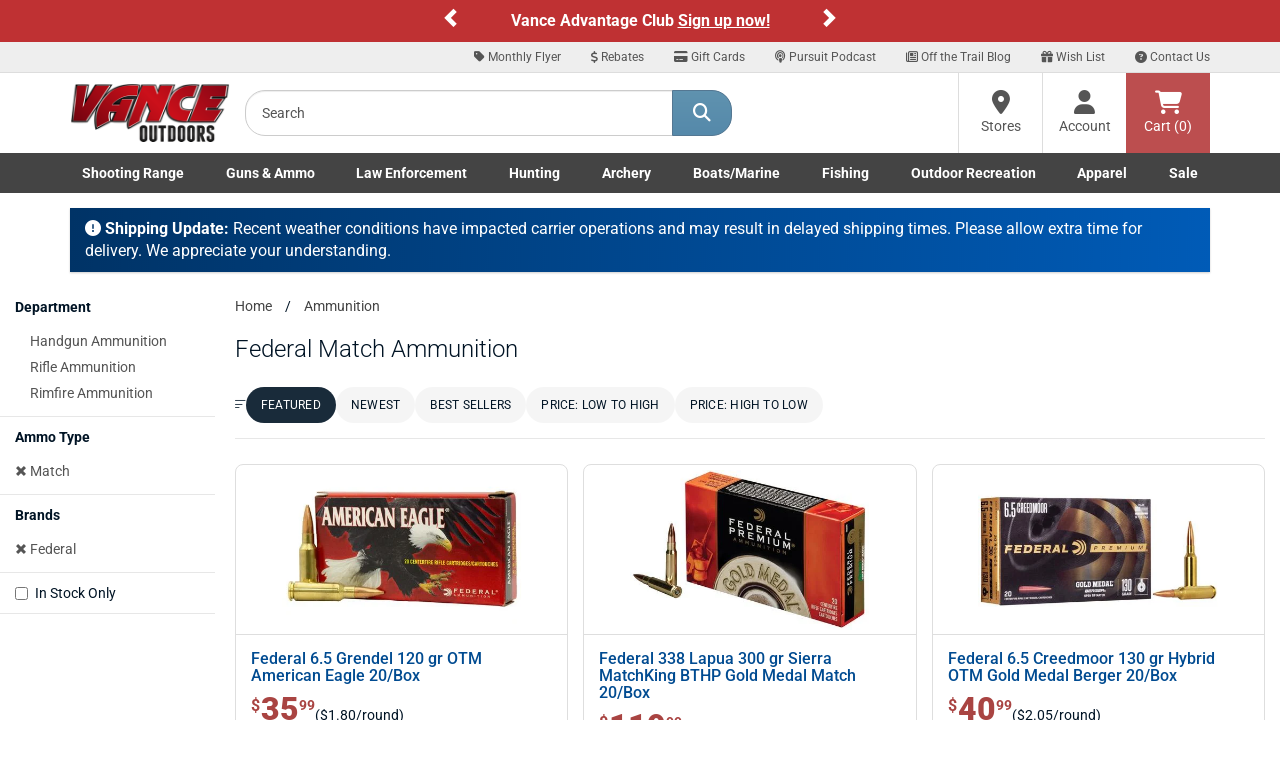

--- FILE ---
content_type: text/html;charset=UTF-8
request_url: https://www.vanceoutdoors.com/category.cfm/outdoors/ammunition-for-sale/brand/federal-ammunition/of5/match
body_size: 22017
content:
<!DOCTYPE html>

<html lang="en">

<head>
<meta name="facebook-domain-verification" content="c7kmlg3op93ngzvp56ofvlxmr3kq1f" />
<meta charset="utf-8">
<meta http-equiv="X-UA-Compatible" content="IE=edge">
<meta name="viewport" content="width=device-width, initial-scale=1">
<link rel="icon" href="/favicon.ico" />
<meta property="fb:app_id" content="132367207745"/>
     


<title>Federal Match Rifle, Shotgun, & Handgun Ammo | Ammunition Store in Ohio</title>

<meta name="description" content="Shop rifle, shotgun, and handgun ammo at Vance Outdoors. Find top calibers for hunting, target shooting, and defense. Pickup in Ohio or choose shipping." />

<meta name="keywords" content="Federal, Match, Federal, Hornady, Winchester, Remington, shotgun loads, handgun loads, rifle loads, rimfire loads, self-defense, target shooting, hunting, ammunition for sale" />

<link rel="canonical" href="https://www.vanceoutdoors.com/category.cfm/outdoors/ammunition-for-sale/brand/federal-ammunition/of5/match" />



<meta name="google-site-verification" content="RANZ1llt1T1Wtd9OPpdmJnjdINKyK4Fi0RaIQ-_0h4U" />

     

<script type="text/javascript">
    (function(c,l,a,r,i,t,y){
        c[a]=c[a]||function(){(c[a].q=c[a].q||[]).push(arguments)};
        t=l.createElement(r);t.async=1;t.src="https://www.clarity.ms/tag/"+i;
        y=l.getElementsByTagName(r)[0];y.parentNode.insertBefore(t,y);
    })(window, document, "clarity", "script", "sta9lfs71j");
</script>
    
<link href="/assets/fontawesome/css/all.min.css?v.1.0.1" rel="stylesheet" />
<link href="/assets/fontawesome/css/duotone-light.min.css?v.1.0.1" rel="stylesheet" />
	


<link href="/css/main.min.css" rel="stylesheet">
<link href="/css/styles_new.css" rel="stylesheet">
     

<script src="https://www.vanceoutdoors.com/js/sezzle-static-script.js?v.0.0.1"></script>

<!--[if lt IE 9]>
<script src="https://oss.maxcdn.com/html5shiv/3.7.2/html5shiv.min.js"></script>
<script src="https://oss.maxcdn.com/respond/1.4.2/respond.min.js"></script>
<style type="text/css">.box-outline,.category .form-control {border-bottom:2px solid #ccc;border-left:1px solid #dcdcdc;border-right:1px solid #dcdcdc;border-top:1px solid #e5e5e5;background-color:#fff;}</style>
<![endif]-->


<script async src="https://www.googletagmanager.com/gtag/js?id=G-56E7XPY8S6"></script>
<script>
window.dataLayer = window.dataLayer || [];
function gtag(){dataLayer.push(arguments);}
gtag("js", new Date());
gtag("config", "G-56E7XPY8S6");
</script>

<style type="text/css">
.custom-carousel-container{position:relative;overflow:hidden}.custom-carousel{display:flex;align-items:center;justify-content:center;position:relative}.custom-carousel-inner,.custom-carousel-item{display:flex;align-items:center;justify-content:center;width:100%}.custom-carousel-text{color:#fff;text-align:center;font-weight:700;padding:10px;flex-grow:1}.custom-carousel-control{width:20px;height:30px;background:0 0;color:#fff;background-color:transparent!important}.custom-carousel-control .glyphicon{font-size:20px}.custom-carousel-control.left{left:0}.custom-carousel-control.right{right:0}.custom-carousel-control.left,.custom-carousel-control.right{position:absolute;top:50%;transform:translateY(-50%);background:rgba(0,0,0,.5)}; .bg-orange {background-color: #C03335;}
.bg-red-custom {background-color: #BF3133;}
.ctct-gdpr-text {display: none !important;}
.ctct-form-label {display: none !important;}
.text-white {color: #ffffff; font-size: 16px;}
.text-black {color: #333333; font-size: 16px;}
@media (min-width:768px) and (max-width:1199px){.container{width:100%}}
@media (min-width:768px){
	#help-nav{background-color:#eee;border-bottom:1px solid #ddd;text-align:right}
	#help-nav .navbar-collapse{border-bottom:none;float:right;}
	#help-nav .navbar-nav>li>a{padding-top:5px;padding-bottom:5px;font-size:12px}
	#help-nav .navbar-nav>li>a:hover{color:#547792}
	#help-nav .navbar-nav>li>a>.fa-stack{width:1em;height:1em;line-height:1em}
	#help-nav .navbar-nav>li>a>.fa-stack>.fa-stack-2x{font-size:1em}
	#help-nav .navbar-nav>li>a>.fa-stack>.fa-stack-1x{font-size:.5em}
	.navbar-static-top .nav, .navbar-static-top .input-group{padding:0}
	.main-header{height:80px}
	.searchbar{padding:15px}
	.cartbar .navbar-nav>li>a{}
	a#header-btn-stores,a#header-btn-account{border-left:1px solid #ddd;}
	a#header-btn-stores:hover,a#header-btn-account:hover{background-color:#f2f2f2}
	#header-btn-cart{background-color:#bc4e4f;color:#fff}
	#header-btn-cart:hover{background-color:#ae4243;}
	#header-btn-cart:active{-moz-box-shadow:inset 0px 0px 4px 2px #9c3b3c;-webkit-box-shadow:inset 0px 0px 4px 2px #9c3b3c;box-shadow:inset 0px 0px 4px 2px #9c3b3c;}
	#header-btn-stores,#header-btn-account,#header-btn-cart{width:84px;position:relative;display:table-cell;vertical-align:middle;height:80px;padding:0 10px;text-align:center;}
	#header-btn-stores .fa,#header-btn-account .fa,#header-btn-cart .fa{font-size:24px}
	.popover .arrow{background-color:transparent}
	}
.fa-x-twitter:before{content:"\e61b"}
@media (min-width:768px) and (max-width:991px){
	#help-nav .navbar-nav>li>a{padding-left:10px;padding-right:10px}
	.logo-ctn{padding:15px 0;}
	.searchbar{width:290px;}
	.cartbar>.row>.col-xs-12{padding-right:0}
}

.navbar-brand{margin-left:0 !important;padding-left:15px;}
.top-header{width:160px;}
.logo-ctn{display:block;width:100%;margin:0 auto;position:relative;min-height:1px;}
.logo-ctn>img{width:100%;height:auto;display:block;}
#searchHolder input.input-lg{height:46px;border-top-left-radius: 20px;border-bottom-left-radius:20px}
#searchHolder .btn-lg{padding:10px 20px;font-size:18px;border-top-right-radius: 20px;border-bottom-right-radius:20px}

@media (min-width:768px) and (max-width:991px){#searchHolder .btn-lg{padding:10px 15px;}}
.dropdown-menu a{color:#444}
.dropdown-menu a:hover{text-decoration:underline}
.dropdown-menu h3{font-size:16px;font-weight:bold}
@media (min-width:768px){.nav>li{position:static}li.dropdown>ul.dropdown-menu{width:100%;padding:15px}}
@media (min-width:768px) and (max-width:991px){.nav>li>a {font-size: 95%;}}

@media (max-width:767px){

#main-nav .dropdown-menu{display:none !important}
.top-header{width:100%;padding:10px 15px;}.top-header>.btn{margin-top:2.5px;}.logo-ctn{width:109px;padding:0;}
.dept-nav{min-height:1px}
.dept-nav>.navbar-nav{margin:0 -15px;}
.dept-nav>.navbar-nav>li{float:left;width:50%;border-left:1px solid #ddd;border-bottom:1px solid #ddd;text-align:center;}
.dept-nav>.navbar-nav>li.weekly-deals{border-left:none !important;width:100% !important;}

#mobile-help-nav li>a{display:block;color:#444 !important;padding:5px 0}
@media (max-width:599px){
.dept-nav>.navbar-nav>li:nth-child(odd){border-left:none;}
}
@media (min-width:600px){
.dept-nav>.navbar-nav>li:nth-child(1),.dept-nav>.navbar-nav>li:nth-child(5),.dept-nav>.navbar-nav>li:nth-child(9){border-left:none;}
}
}

@media (min-width:600px) and (max-width:767px){
.dept-nav>.navbar-nav>li{width:25%}
.dept-nav>.navbar-nav>li:nth-child(9),.dept-nav>.navbar-nav>li:nth-child(10){width:50%}
}

@media (min-width:992px){
.logo-ctn{padding:10px 0;}
.top-header{width:190px}
}

.nav>li>a.btn-cart{display:block;position: relative;height:34px;min-width:60px;width:auto;padding: 6px 12px;margin:8px 0 0 8px;font-size:14px;line-height:1.42857143;background-color:#bc4e4f;border:1px solid #bc4e4f;color:#fff;text-shadow:1px 1px 1px #893435;}
.nav>li>a.btn-cart:hover{-webkit-box-shadow:none;-moz-box-shadow:none;box-shadow:none;background-color:#ae4243;border-color:#ae4243;color:#fff}
.nav>li>a.btn-cart:active{-moz-box-shadow:inset 0px 0px 4px 2px #9c3b3c;-webkit-box-shadow:inset 0px 0px 4px 2px #9c3b3c;box-shadow:inset 0px 0px 4px 2px #9c3b3c;border-top-color:#ae4243;border-left-color:#9c3b3c;border-right-color:#9c3b3c;border-bottom-color:#893435;}



#main-nav .dropdown-menu li>a{padding:2px 0;display:block}

@media (min-width:768px){
.navbar-default .navbar-nav>.open>a, .navbar-default .navbar-nav>.open>a:focus, .navbar-default .navbar-nav>.open>a:hover{color:#444 !important;background-color:#fff}
.navbar-default{border:none}
.container-fluid#main-nav{background-color:#444}
.container-fluid#main-nav .dept-nav>ul>li>a{color:#fff;font-weight:600}
.container-fluid#main-nav .dept-nav>ul>li>a:hover,.container-fluid#main-nav .dept-nav>ul>li>a:active{color:#444;background-color:#fff}
.container-fluid#main-nav .dept-nav>ul>li>.dropdown-menu{border-top:none;border-radius:0px !important;}
.container-fluid#main-nav #navbar>ul{display:flex;justify-content:space-between;width:100%}
.container-fluid#main-nav #navbar>ul>li{display:inline-block;float:none}
}

@media (min-width: 768px) and (max-width: 991px){
.container-fluid#main-nav .dept-nav>ul>li>a {font-size:12px}
}


@media (min-width:992px){
.navbar-static-top .nav, .navbar-static-top .input-group{padding:0}
.nav.navbar-nav.pull-right{padding-bottom:0 !important}
}



</style>

<script defer type="text/javascript" id="sig-api" data-order-session-id="c07de83a00fbfa23-75830BFA-C994-E1DB-8D07C3A39AEFF6DC" src="https://cdn-scripts.signifyd.com/api/script-tag.js"></script>



<style type="text/css">@font-face {font-family:Allison;font-style:normal;font-weight:400;src:url(/cf-fonts/s/allison/5.0.18/latin/400/normal.woff2);unicode-range:U+0000-00FF,U+0131,U+0152-0153,U+02BB-02BC,U+02C6,U+02DA,U+02DC,U+0304,U+0308,U+0329,U+2000-206F,U+2074,U+20AC,U+2122,U+2191,U+2193,U+2212,U+2215,U+FEFF,U+FFFD;font-display:swap;}@font-face {font-family:Allison;font-style:normal;font-weight:400;src:url(/cf-fonts/s/allison/5.0.18/latin-ext/400/normal.woff2);unicode-range:U+0100-02AF,U+0304,U+0308,U+0329,U+1E00-1E9F,U+1EF2-1EFF,U+2020,U+20A0-20AB,U+20AD-20CF,U+2113,U+2C60-2C7F,U+A720-A7FF;font-display:swap;}@font-face {font-family:Allison;font-style:normal;font-weight:400;src:url(/cf-fonts/s/allison/5.0.18/vietnamese/400/normal.woff2);unicode-range:U+0102-0103,U+0110-0111,U+0128-0129,U+0168-0169,U+01A0-01A1,U+01AF-01B0,U+0300-0301,U+0303-0304,U+0308-0309,U+0323,U+0329,U+1EA0-1EF9,U+20AB;font-display:swap;}@font-face {font-family:Playfair Display;font-style:normal;font-weight:400 900;src:url(/cf-fonts/v/playfair-display/5.0.18/vietnamese/wght/normal.woff2);unicode-range:U+0102-0103,U+0110-0111,U+0128-0129,U+0168-0169,U+01A0-01A1,U+01AF-01B0,U+0300-0301,U+0303-0304,U+0308-0309,U+0323,U+0329,U+1EA0-1EF9,U+20AB;font-display:swap;}@font-face {font-family:Playfair Display;font-style:normal;font-weight:400 900;src:url(/cf-fonts/v/playfair-display/5.0.18/latin/wght/normal.woff2);unicode-range:U+0000-00FF,U+0131,U+0152-0153,U+02BB-02BC,U+02C6,U+02DA,U+02DC,U+0304,U+0308,U+0329,U+2000-206F,U+2074,U+20AC,U+2122,U+2191,U+2193,U+2212,U+2215,U+FEFF,U+FFFD;font-display:swap;}@font-face {font-family:Playfair Display;font-style:normal;font-weight:400 900;src:url(/cf-fonts/v/playfair-display/5.0.18/latin-ext/wght/normal.woff2);unicode-range:U+0100-02AF,U+0304,U+0308,U+0329,U+1E00-1E9F,U+1EF2-1EFF,U+2020,U+20A0-20AB,U+20AD-20CF,U+2113,U+2C60-2C7F,U+A720-A7FF;font-display:swap;}@font-face {font-family:Playfair Display;font-style:normal;font-weight:400 900;src:url(/cf-fonts/v/playfair-display/5.0.18/cyrillic/wght/normal.woff2);unicode-range:U+0301,U+0400-045F,U+0490-0491,U+04B0-04B1,U+2116;font-display:swap;}@font-face {font-family:Playfair Display;font-style:italic;font-weight:400 900;src:url(/cf-fonts/v/playfair-display/5.0.18/vietnamese/wght/italic.woff2);unicode-range:U+0102-0103,U+0110-0111,U+0128-0129,U+0168-0169,U+01A0-01A1,U+01AF-01B0,U+0300-0301,U+0303-0304,U+0308-0309,U+0323,U+0329,U+1EA0-1EF9,U+20AB;font-display:swap;}@font-face {font-family:Playfair Display;font-style:italic;font-weight:400 900;src:url(/cf-fonts/v/playfair-display/5.0.18/latin/wght/italic.woff2);unicode-range:U+0000-00FF,U+0131,U+0152-0153,U+02BB-02BC,U+02C6,U+02DA,U+02DC,U+0304,U+0308,U+0329,U+2000-206F,U+2074,U+20AC,U+2122,U+2191,U+2193,U+2212,U+2215,U+FEFF,U+FFFD;font-display:swap;}@font-face {font-family:Playfair Display;font-style:italic;font-weight:400 900;src:url(/cf-fonts/v/playfair-display/5.0.18/cyrillic/wght/italic.woff2);unicode-range:U+0301,U+0400-045F,U+0490-0491,U+04B0-04B1,U+2116;font-display:swap;}@font-face {font-family:Playfair Display;font-style:italic;font-weight:400 900;src:url(/cf-fonts/v/playfair-display/5.0.18/latin-ext/wght/italic.woff2);unicode-range:U+0100-02AF,U+0304,U+0308,U+0329,U+1E00-1E9F,U+1EF2-1EFF,U+2020,U+20A0-20AB,U+20AD-20CF,U+2113,U+2C60-2C7F,U+A720-A7FF;font-display:swap;}@font-face {font-family:Racing Sans One;font-style:normal;font-weight:400;src:url(/cf-fonts/s/racing-sans-one/5.0.18/latin-ext/400/normal.woff2);unicode-range:U+0100-02AF,U+0304,U+0308,U+0329,U+1E00-1E9F,U+1EF2-1EFF,U+2020,U+20A0-20AB,U+20AD-20CF,U+2113,U+2C60-2C7F,U+A720-A7FF;font-display:swap;}@font-face {font-family:Racing Sans One;font-style:normal;font-weight:400;src:url(/cf-fonts/s/racing-sans-one/5.0.18/latin/400/normal.woff2);unicode-range:U+0000-00FF,U+0131,U+0152-0153,U+02BB-02BC,U+02C6,U+02DA,U+02DC,U+0304,U+0308,U+0329,U+2000-206F,U+2074,U+20AC,U+2122,U+2191,U+2193,U+2212,U+2215,U+FEFF,U+FFFD;font-display:swap;}@font-face {font-family:Roboto;font-style:normal;font-weight:100;src:url(/cf-fonts/s/roboto/5.0.11/latin-ext/100/normal.woff2);unicode-range:U+0100-02AF,U+0304,U+0308,U+0329,U+1E00-1E9F,U+1EF2-1EFF,U+2020,U+20A0-20AB,U+20AD-20CF,U+2113,U+2C60-2C7F,U+A720-A7FF;font-display:swap;}@font-face {font-family:Roboto;font-style:normal;font-weight:100;src:url(/cf-fonts/s/roboto/5.0.11/latin/100/normal.woff2);unicode-range:U+0000-00FF,U+0131,U+0152-0153,U+02BB-02BC,U+02C6,U+02DA,U+02DC,U+0304,U+0308,U+0329,U+2000-206F,U+2074,U+20AC,U+2122,U+2191,U+2193,U+2212,U+2215,U+FEFF,U+FFFD;font-display:swap;}@font-face {font-family:Roboto;font-style:normal;font-weight:100;src:url(/cf-fonts/s/roboto/5.0.11/greek-ext/100/normal.woff2);unicode-range:U+1F00-1FFF;font-display:swap;}@font-face {font-family:Roboto;font-style:normal;font-weight:100;src:url(/cf-fonts/s/roboto/5.0.11/vietnamese/100/normal.woff2);unicode-range:U+0102-0103,U+0110-0111,U+0128-0129,U+0168-0169,U+01A0-01A1,U+01AF-01B0,U+0300-0301,U+0303-0304,U+0308-0309,U+0323,U+0329,U+1EA0-1EF9,U+20AB;font-display:swap;}@font-face {font-family:Roboto;font-style:normal;font-weight:100;src:url(/cf-fonts/s/roboto/5.0.11/cyrillic-ext/100/normal.woff2);unicode-range:U+0460-052F,U+1C80-1C88,U+20B4,U+2DE0-2DFF,U+A640-A69F,U+FE2E-FE2F;font-display:swap;}@font-face {font-family:Roboto;font-style:normal;font-weight:100;src:url(/cf-fonts/s/roboto/5.0.11/greek/100/normal.woff2);unicode-range:U+0370-03FF;font-display:swap;}@font-face {font-family:Roboto;font-style:normal;font-weight:100;src:url(/cf-fonts/s/roboto/5.0.11/cyrillic/100/normal.woff2);unicode-range:U+0301,U+0400-045F,U+0490-0491,U+04B0-04B1,U+2116;font-display:swap;}@font-face {font-family:Roboto;font-style:normal;font-weight:300;src:url(/cf-fonts/s/roboto/5.0.11/vietnamese/300/normal.woff2);unicode-range:U+0102-0103,U+0110-0111,U+0128-0129,U+0168-0169,U+01A0-01A1,U+01AF-01B0,U+0300-0301,U+0303-0304,U+0308-0309,U+0323,U+0329,U+1EA0-1EF9,U+20AB;font-display:swap;}@font-face {font-family:Roboto;font-style:normal;font-weight:300;src:url(/cf-fonts/s/roboto/5.0.11/latin/300/normal.woff2);unicode-range:U+0000-00FF,U+0131,U+0152-0153,U+02BB-02BC,U+02C6,U+02DA,U+02DC,U+0304,U+0308,U+0329,U+2000-206F,U+2074,U+20AC,U+2122,U+2191,U+2193,U+2212,U+2215,U+FEFF,U+FFFD;font-display:swap;}@font-face {font-family:Roboto;font-style:normal;font-weight:300;src:url(/cf-fonts/s/roboto/5.0.11/greek/300/normal.woff2);unicode-range:U+0370-03FF;font-display:swap;}@font-face {font-family:Roboto;font-style:normal;font-weight:300;src:url(/cf-fonts/s/roboto/5.0.11/cyrillic/300/normal.woff2);unicode-range:U+0301,U+0400-045F,U+0490-0491,U+04B0-04B1,U+2116;font-display:swap;}@font-face {font-family:Roboto;font-style:normal;font-weight:300;src:url(/cf-fonts/s/roboto/5.0.11/greek-ext/300/normal.woff2);unicode-range:U+1F00-1FFF;font-display:swap;}@font-face {font-family:Roboto;font-style:normal;font-weight:300;src:url(/cf-fonts/s/roboto/5.0.11/cyrillic-ext/300/normal.woff2);unicode-range:U+0460-052F,U+1C80-1C88,U+20B4,U+2DE0-2DFF,U+A640-A69F,U+FE2E-FE2F;font-display:swap;}@font-face {font-family:Roboto;font-style:normal;font-weight:300;src:url(/cf-fonts/s/roboto/5.0.11/latin-ext/300/normal.woff2);unicode-range:U+0100-02AF,U+0304,U+0308,U+0329,U+1E00-1E9F,U+1EF2-1EFF,U+2020,U+20A0-20AB,U+20AD-20CF,U+2113,U+2C60-2C7F,U+A720-A7FF;font-display:swap;}@font-face {font-family:Roboto;font-style:normal;font-weight:400;src:url(/cf-fonts/s/roboto/5.0.11/latin/400/normal.woff2);unicode-range:U+0000-00FF,U+0131,U+0152-0153,U+02BB-02BC,U+02C6,U+02DA,U+02DC,U+0304,U+0308,U+0329,U+2000-206F,U+2074,U+20AC,U+2122,U+2191,U+2193,U+2212,U+2215,U+FEFF,U+FFFD;font-display:swap;}@font-face {font-family:Roboto;font-style:normal;font-weight:400;src:url(/cf-fonts/s/roboto/5.0.11/cyrillic-ext/400/normal.woff2);unicode-range:U+0460-052F,U+1C80-1C88,U+20B4,U+2DE0-2DFF,U+A640-A69F,U+FE2E-FE2F;font-display:swap;}@font-face {font-family:Roboto;font-style:normal;font-weight:400;src:url(/cf-fonts/s/roboto/5.0.11/vietnamese/400/normal.woff2);unicode-range:U+0102-0103,U+0110-0111,U+0128-0129,U+0168-0169,U+01A0-01A1,U+01AF-01B0,U+0300-0301,U+0303-0304,U+0308-0309,U+0323,U+0329,U+1EA0-1EF9,U+20AB;font-display:swap;}@font-face {font-family:Roboto;font-style:normal;font-weight:400;src:url(/cf-fonts/s/roboto/5.0.11/greek/400/normal.woff2);unicode-range:U+0370-03FF;font-display:swap;}@font-face {font-family:Roboto;font-style:normal;font-weight:400;src:url(/cf-fonts/s/roboto/5.0.11/latin-ext/400/normal.woff2);unicode-range:U+0100-02AF,U+0304,U+0308,U+0329,U+1E00-1E9F,U+1EF2-1EFF,U+2020,U+20A0-20AB,U+20AD-20CF,U+2113,U+2C60-2C7F,U+A720-A7FF;font-display:swap;}@font-face {font-family:Roboto;font-style:normal;font-weight:400;src:url(/cf-fonts/s/roboto/5.0.11/cyrillic/400/normal.woff2);unicode-range:U+0301,U+0400-045F,U+0490-0491,U+04B0-04B1,U+2116;font-display:swap;}@font-face {font-family:Roboto;font-style:normal;font-weight:400;src:url(/cf-fonts/s/roboto/5.0.11/greek-ext/400/normal.woff2);unicode-range:U+1F00-1FFF;font-display:swap;}@font-face {font-family:Roboto;font-style:normal;font-weight:500;src:url(/cf-fonts/s/roboto/5.0.11/greek/500/normal.woff2);unicode-range:U+0370-03FF;font-display:swap;}@font-face {font-family:Roboto;font-style:normal;font-weight:500;src:url(/cf-fonts/s/roboto/5.0.11/cyrillic/500/normal.woff2);unicode-range:U+0301,U+0400-045F,U+0490-0491,U+04B0-04B1,U+2116;font-display:swap;}@font-face {font-family:Roboto;font-style:normal;font-weight:500;src:url(/cf-fonts/s/roboto/5.0.11/cyrillic-ext/500/normal.woff2);unicode-range:U+0460-052F,U+1C80-1C88,U+20B4,U+2DE0-2DFF,U+A640-A69F,U+FE2E-FE2F;font-display:swap;}@font-face {font-family:Roboto;font-style:normal;font-weight:500;src:url(/cf-fonts/s/roboto/5.0.11/greek-ext/500/normal.woff2);unicode-range:U+1F00-1FFF;font-display:swap;}@font-face {font-family:Roboto;font-style:normal;font-weight:500;src:url(/cf-fonts/s/roboto/5.0.11/latin/500/normal.woff2);unicode-range:U+0000-00FF,U+0131,U+0152-0153,U+02BB-02BC,U+02C6,U+02DA,U+02DC,U+0304,U+0308,U+0329,U+2000-206F,U+2074,U+20AC,U+2122,U+2191,U+2193,U+2212,U+2215,U+FEFF,U+FFFD;font-display:swap;}@font-face {font-family:Roboto;font-style:normal;font-weight:500;src:url(/cf-fonts/s/roboto/5.0.11/vietnamese/500/normal.woff2);unicode-range:U+0102-0103,U+0110-0111,U+0128-0129,U+0168-0169,U+01A0-01A1,U+01AF-01B0,U+0300-0301,U+0303-0304,U+0308-0309,U+0323,U+0329,U+1EA0-1EF9,U+20AB;font-display:swap;}@font-face {font-family:Roboto;font-style:normal;font-weight:500;src:url(/cf-fonts/s/roboto/5.0.11/latin-ext/500/normal.woff2);unicode-range:U+0100-02AF,U+0304,U+0308,U+0329,U+1E00-1E9F,U+1EF2-1EFF,U+2020,U+20A0-20AB,U+20AD-20CF,U+2113,U+2C60-2C7F,U+A720-A7FF;font-display:swap;}@font-face {font-family:Roboto;font-style:normal;font-weight:700;src:url(/cf-fonts/s/roboto/5.0.11/cyrillic-ext/700/normal.woff2);unicode-range:U+0460-052F,U+1C80-1C88,U+20B4,U+2DE0-2DFF,U+A640-A69F,U+FE2E-FE2F;font-display:swap;}@font-face {font-family:Roboto;font-style:normal;font-weight:700;src:url(/cf-fonts/s/roboto/5.0.11/cyrillic/700/normal.woff2);unicode-range:U+0301,U+0400-045F,U+0490-0491,U+04B0-04B1,U+2116;font-display:swap;}@font-face {font-family:Roboto;font-style:normal;font-weight:700;src:url(/cf-fonts/s/roboto/5.0.11/latin/700/normal.woff2);unicode-range:U+0000-00FF,U+0131,U+0152-0153,U+02BB-02BC,U+02C6,U+02DA,U+02DC,U+0304,U+0308,U+0329,U+2000-206F,U+2074,U+20AC,U+2122,U+2191,U+2193,U+2212,U+2215,U+FEFF,U+FFFD;font-display:swap;}@font-face {font-family:Roboto;font-style:normal;font-weight:700;src:url(/cf-fonts/s/roboto/5.0.11/greek/700/normal.woff2);unicode-range:U+0370-03FF;font-display:swap;}@font-face {font-family:Roboto;font-style:normal;font-weight:700;src:url(/cf-fonts/s/roboto/5.0.11/greek-ext/700/normal.woff2);unicode-range:U+1F00-1FFF;font-display:swap;}@font-face {font-family:Roboto;font-style:normal;font-weight:700;src:url(/cf-fonts/s/roboto/5.0.11/latin-ext/700/normal.woff2);unicode-range:U+0100-02AF,U+0304,U+0308,U+0329,U+1E00-1E9F,U+1EF2-1EFF,U+2020,U+20A0-20AB,U+20AD-20CF,U+2113,U+2C60-2C7F,U+A720-A7FF;font-display:swap;}@font-face {font-family:Roboto;font-style:normal;font-weight:700;src:url(/cf-fonts/s/roboto/5.0.11/vietnamese/700/normal.woff2);unicode-range:U+0102-0103,U+0110-0111,U+0128-0129,U+0168-0169,U+01A0-01A1,U+01AF-01B0,U+0300-0301,U+0303-0304,U+0308-0309,U+0323,U+0329,U+1EA0-1EF9,U+20AB;font-display:swap;}@font-face {font-family:Roboto;font-style:normal;font-weight:900;src:url(/cf-fonts/s/roboto/5.0.11/latin/900/normal.woff2);unicode-range:U+0000-00FF,U+0131,U+0152-0153,U+02BB-02BC,U+02C6,U+02DA,U+02DC,U+0304,U+0308,U+0329,U+2000-206F,U+2074,U+20AC,U+2122,U+2191,U+2193,U+2212,U+2215,U+FEFF,U+FFFD;font-display:swap;}@font-face {font-family:Roboto;font-style:normal;font-weight:900;src:url(/cf-fonts/s/roboto/5.0.11/vietnamese/900/normal.woff2);unicode-range:U+0102-0103,U+0110-0111,U+0128-0129,U+0168-0169,U+01A0-01A1,U+01AF-01B0,U+0300-0301,U+0303-0304,U+0308-0309,U+0323,U+0329,U+1EA0-1EF9,U+20AB;font-display:swap;}@font-face {font-family:Roboto;font-style:normal;font-weight:900;src:url(/cf-fonts/s/roboto/5.0.11/cyrillic/900/normal.woff2);unicode-range:U+0301,U+0400-045F,U+0490-0491,U+04B0-04B1,U+2116;font-display:swap;}@font-face {font-family:Roboto;font-style:normal;font-weight:900;src:url(/cf-fonts/s/roboto/5.0.11/latin-ext/900/normal.woff2);unicode-range:U+0100-02AF,U+0304,U+0308,U+0329,U+1E00-1E9F,U+1EF2-1EFF,U+2020,U+20A0-20AB,U+20AD-20CF,U+2113,U+2C60-2C7F,U+A720-A7FF;font-display:swap;}@font-face {font-family:Roboto;font-style:normal;font-weight:900;src:url(/cf-fonts/s/roboto/5.0.11/greek/900/normal.woff2);unicode-range:U+0370-03FF;font-display:swap;}@font-face {font-family:Roboto;font-style:normal;font-weight:900;src:url(/cf-fonts/s/roboto/5.0.11/greek-ext/900/normal.woff2);unicode-range:U+1F00-1FFF;font-display:swap;}@font-face {font-family:Roboto;font-style:normal;font-weight:900;src:url(/cf-fonts/s/roboto/5.0.11/cyrillic-ext/900/normal.woff2);unicode-range:U+0460-052F,U+1C80-1C88,U+20B4,U+2DE0-2DFF,U+A640-A69F,U+FE2E-FE2F;font-display:swap;}@font-face {font-family:Roboto;font-style:italic;font-weight:100;src:url(/cf-fonts/s/roboto/5.0.11/greek/100/italic.woff2);unicode-range:U+0370-03FF;font-display:swap;}@font-face {font-family:Roboto;font-style:italic;font-weight:100;src:url(/cf-fonts/s/roboto/5.0.11/cyrillic/100/italic.woff2);unicode-range:U+0301,U+0400-045F,U+0490-0491,U+04B0-04B1,U+2116;font-display:swap;}@font-face {font-family:Roboto;font-style:italic;font-weight:100;src:url(/cf-fonts/s/roboto/5.0.11/latin-ext/100/italic.woff2);unicode-range:U+0100-02AF,U+0304,U+0308,U+0329,U+1E00-1E9F,U+1EF2-1EFF,U+2020,U+20A0-20AB,U+20AD-20CF,U+2113,U+2C60-2C7F,U+A720-A7FF;font-display:swap;}@font-face {font-family:Roboto;font-style:italic;font-weight:100;src:url(/cf-fonts/s/roboto/5.0.11/latin/100/italic.woff2);unicode-range:U+0000-00FF,U+0131,U+0152-0153,U+02BB-02BC,U+02C6,U+02DA,U+02DC,U+0304,U+0308,U+0329,U+2000-206F,U+2074,U+20AC,U+2122,U+2191,U+2193,U+2212,U+2215,U+FEFF,U+FFFD;font-display:swap;}@font-face {font-family:Roboto;font-style:italic;font-weight:100;src:url(/cf-fonts/s/roboto/5.0.11/vietnamese/100/italic.woff2);unicode-range:U+0102-0103,U+0110-0111,U+0128-0129,U+0168-0169,U+01A0-01A1,U+01AF-01B0,U+0300-0301,U+0303-0304,U+0308-0309,U+0323,U+0329,U+1EA0-1EF9,U+20AB;font-display:swap;}@font-face {font-family:Roboto;font-style:italic;font-weight:100;src:url(/cf-fonts/s/roboto/5.0.11/cyrillic-ext/100/italic.woff2);unicode-range:U+0460-052F,U+1C80-1C88,U+20B4,U+2DE0-2DFF,U+A640-A69F,U+FE2E-FE2F;font-display:swap;}@font-face {font-family:Roboto;font-style:italic;font-weight:100;src:url(/cf-fonts/s/roboto/5.0.11/greek-ext/100/italic.woff2);unicode-range:U+1F00-1FFF;font-display:swap;}@font-face {font-family:Roboto;font-style:italic;font-weight:300;src:url(/cf-fonts/s/roboto/5.0.11/cyrillic/300/italic.woff2);unicode-range:U+0301,U+0400-045F,U+0490-0491,U+04B0-04B1,U+2116;font-display:swap;}@font-face {font-family:Roboto;font-style:italic;font-weight:300;src:url(/cf-fonts/s/roboto/5.0.11/cyrillic-ext/300/italic.woff2);unicode-range:U+0460-052F,U+1C80-1C88,U+20B4,U+2DE0-2DFF,U+A640-A69F,U+FE2E-FE2F;font-display:swap;}@font-face {font-family:Roboto;font-style:italic;font-weight:300;src:url(/cf-fonts/s/roboto/5.0.11/greek/300/italic.woff2);unicode-range:U+0370-03FF;font-display:swap;}@font-face {font-family:Roboto;font-style:italic;font-weight:300;src:url(/cf-fonts/s/roboto/5.0.11/latin/300/italic.woff2);unicode-range:U+0000-00FF,U+0131,U+0152-0153,U+02BB-02BC,U+02C6,U+02DA,U+02DC,U+0304,U+0308,U+0329,U+2000-206F,U+2074,U+20AC,U+2122,U+2191,U+2193,U+2212,U+2215,U+FEFF,U+FFFD;font-display:swap;}@font-face {font-family:Roboto;font-style:italic;font-weight:300;src:url(/cf-fonts/s/roboto/5.0.11/greek-ext/300/italic.woff2);unicode-range:U+1F00-1FFF;font-display:swap;}@font-face {font-family:Roboto;font-style:italic;font-weight:300;src:url(/cf-fonts/s/roboto/5.0.11/latin-ext/300/italic.woff2);unicode-range:U+0100-02AF,U+0304,U+0308,U+0329,U+1E00-1E9F,U+1EF2-1EFF,U+2020,U+20A0-20AB,U+20AD-20CF,U+2113,U+2C60-2C7F,U+A720-A7FF;font-display:swap;}@font-face {font-family:Roboto;font-style:italic;font-weight:300;src:url(/cf-fonts/s/roboto/5.0.11/vietnamese/300/italic.woff2);unicode-range:U+0102-0103,U+0110-0111,U+0128-0129,U+0168-0169,U+01A0-01A1,U+01AF-01B0,U+0300-0301,U+0303-0304,U+0308-0309,U+0323,U+0329,U+1EA0-1EF9,U+20AB;font-display:swap;}@font-face {font-family:Roboto;font-style:italic;font-weight:400;src:url(/cf-fonts/s/roboto/5.0.11/vietnamese/400/italic.woff2);unicode-range:U+0102-0103,U+0110-0111,U+0128-0129,U+0168-0169,U+01A0-01A1,U+01AF-01B0,U+0300-0301,U+0303-0304,U+0308-0309,U+0323,U+0329,U+1EA0-1EF9,U+20AB;font-display:swap;}@font-face {font-family:Roboto;font-style:italic;font-weight:400;src:url(/cf-fonts/s/roboto/5.0.11/latin-ext/400/italic.woff2);unicode-range:U+0100-02AF,U+0304,U+0308,U+0329,U+1E00-1E9F,U+1EF2-1EFF,U+2020,U+20A0-20AB,U+20AD-20CF,U+2113,U+2C60-2C7F,U+A720-A7FF;font-display:swap;}@font-face {font-family:Roboto;font-style:italic;font-weight:400;src:url(/cf-fonts/s/roboto/5.0.11/greek-ext/400/italic.woff2);unicode-range:U+1F00-1FFF;font-display:swap;}@font-face {font-family:Roboto;font-style:italic;font-weight:400;src:url(/cf-fonts/s/roboto/5.0.11/cyrillic-ext/400/italic.woff2);unicode-range:U+0460-052F,U+1C80-1C88,U+20B4,U+2DE0-2DFF,U+A640-A69F,U+FE2E-FE2F;font-display:swap;}@font-face {font-family:Roboto;font-style:italic;font-weight:400;src:url(/cf-fonts/s/roboto/5.0.11/greek/400/italic.woff2);unicode-range:U+0370-03FF;font-display:swap;}@font-face {font-family:Roboto;font-style:italic;font-weight:400;src:url(/cf-fonts/s/roboto/5.0.11/latin/400/italic.woff2);unicode-range:U+0000-00FF,U+0131,U+0152-0153,U+02BB-02BC,U+02C6,U+02DA,U+02DC,U+0304,U+0308,U+0329,U+2000-206F,U+2074,U+20AC,U+2122,U+2191,U+2193,U+2212,U+2215,U+FEFF,U+FFFD;font-display:swap;}@font-face {font-family:Roboto;font-style:italic;font-weight:400;src:url(/cf-fonts/s/roboto/5.0.11/cyrillic/400/italic.woff2);unicode-range:U+0301,U+0400-045F,U+0490-0491,U+04B0-04B1,U+2116;font-display:swap;}@font-face {font-family:Roboto;font-style:italic;font-weight:500;src:url(/cf-fonts/s/roboto/5.0.11/latin/500/italic.woff2);unicode-range:U+0000-00FF,U+0131,U+0152-0153,U+02BB-02BC,U+02C6,U+02DA,U+02DC,U+0304,U+0308,U+0329,U+2000-206F,U+2074,U+20AC,U+2122,U+2191,U+2193,U+2212,U+2215,U+FEFF,U+FFFD;font-display:swap;}@font-face {font-family:Roboto;font-style:italic;font-weight:500;src:url(/cf-fonts/s/roboto/5.0.11/vietnamese/500/italic.woff2);unicode-range:U+0102-0103,U+0110-0111,U+0128-0129,U+0168-0169,U+01A0-01A1,U+01AF-01B0,U+0300-0301,U+0303-0304,U+0308-0309,U+0323,U+0329,U+1EA0-1EF9,U+20AB;font-display:swap;}@font-face {font-family:Roboto;font-style:italic;font-weight:500;src:url(/cf-fonts/s/roboto/5.0.11/greek/500/italic.woff2);unicode-range:U+0370-03FF;font-display:swap;}@font-face {font-family:Roboto;font-style:italic;font-weight:500;src:url(/cf-fonts/s/roboto/5.0.11/cyrillic/500/italic.woff2);unicode-range:U+0301,U+0400-045F,U+0490-0491,U+04B0-04B1,U+2116;font-display:swap;}@font-face {font-family:Roboto;font-style:italic;font-weight:500;src:url(/cf-fonts/s/roboto/5.0.11/cyrillic-ext/500/italic.woff2);unicode-range:U+0460-052F,U+1C80-1C88,U+20B4,U+2DE0-2DFF,U+A640-A69F,U+FE2E-FE2F;font-display:swap;}@font-face {font-family:Roboto;font-style:italic;font-weight:500;src:url(/cf-fonts/s/roboto/5.0.11/greek-ext/500/italic.woff2);unicode-range:U+1F00-1FFF;font-display:swap;}@font-face {font-family:Roboto;font-style:italic;font-weight:500;src:url(/cf-fonts/s/roboto/5.0.11/latin-ext/500/italic.woff2);unicode-range:U+0100-02AF,U+0304,U+0308,U+0329,U+1E00-1E9F,U+1EF2-1EFF,U+2020,U+20A0-20AB,U+20AD-20CF,U+2113,U+2C60-2C7F,U+A720-A7FF;font-display:swap;}@font-face {font-family:Roboto;font-style:italic;font-weight:700;src:url(/cf-fonts/s/roboto/5.0.11/cyrillic/700/italic.woff2);unicode-range:U+0301,U+0400-045F,U+0490-0491,U+04B0-04B1,U+2116;font-display:swap;}@font-face {font-family:Roboto;font-style:italic;font-weight:700;src:url(/cf-fonts/s/roboto/5.0.11/greek-ext/700/italic.woff2);unicode-range:U+1F00-1FFF;font-display:swap;}@font-face {font-family:Roboto;font-style:italic;font-weight:700;src:url(/cf-fonts/s/roboto/5.0.11/latin/700/italic.woff2);unicode-range:U+0000-00FF,U+0131,U+0152-0153,U+02BB-02BC,U+02C6,U+02DA,U+02DC,U+0304,U+0308,U+0329,U+2000-206F,U+2074,U+20AC,U+2122,U+2191,U+2193,U+2212,U+2215,U+FEFF,U+FFFD;font-display:swap;}@font-face {font-family:Roboto;font-style:italic;font-weight:700;src:url(/cf-fonts/s/roboto/5.0.11/latin-ext/700/italic.woff2);unicode-range:U+0100-02AF,U+0304,U+0308,U+0329,U+1E00-1E9F,U+1EF2-1EFF,U+2020,U+20A0-20AB,U+20AD-20CF,U+2113,U+2C60-2C7F,U+A720-A7FF;font-display:swap;}@font-face {font-family:Roboto;font-style:italic;font-weight:700;src:url(/cf-fonts/s/roboto/5.0.11/vietnamese/700/italic.woff2);unicode-range:U+0102-0103,U+0110-0111,U+0128-0129,U+0168-0169,U+01A0-01A1,U+01AF-01B0,U+0300-0301,U+0303-0304,U+0308-0309,U+0323,U+0329,U+1EA0-1EF9,U+20AB;font-display:swap;}@font-face {font-family:Roboto;font-style:italic;font-weight:700;src:url(/cf-fonts/s/roboto/5.0.11/greek/700/italic.woff2);unicode-range:U+0370-03FF;font-display:swap;}@font-face {font-family:Roboto;font-style:italic;font-weight:700;src:url(/cf-fonts/s/roboto/5.0.11/cyrillic-ext/700/italic.woff2);unicode-range:U+0460-052F,U+1C80-1C88,U+20B4,U+2DE0-2DFF,U+A640-A69F,U+FE2E-FE2F;font-display:swap;}@font-face {font-family:Roboto;font-style:italic;font-weight:900;src:url(/cf-fonts/s/roboto/5.0.11/greek-ext/900/italic.woff2);unicode-range:U+1F00-1FFF;font-display:swap;}@font-face {font-family:Roboto;font-style:italic;font-weight:900;src:url(/cf-fonts/s/roboto/5.0.11/vietnamese/900/italic.woff2);unicode-range:U+0102-0103,U+0110-0111,U+0128-0129,U+0168-0169,U+01A0-01A1,U+01AF-01B0,U+0300-0301,U+0303-0304,U+0308-0309,U+0323,U+0329,U+1EA0-1EF9,U+20AB;font-display:swap;}@font-face {font-family:Roboto;font-style:italic;font-weight:900;src:url(/cf-fonts/s/roboto/5.0.11/cyrillic-ext/900/italic.woff2);unicode-range:U+0460-052F,U+1C80-1C88,U+20B4,U+2DE0-2DFF,U+A640-A69F,U+FE2E-FE2F;font-display:swap;}@font-face {font-family:Roboto;font-style:italic;font-weight:900;src:url(/cf-fonts/s/roboto/5.0.11/greek/900/italic.woff2);unicode-range:U+0370-03FF;font-display:swap;}@font-face {font-family:Roboto;font-style:italic;font-weight:900;src:url(/cf-fonts/s/roboto/5.0.11/cyrillic/900/italic.woff2);unicode-range:U+0301,U+0400-045F,U+0490-0491,U+04B0-04B1,U+2116;font-display:swap;}@font-face {font-family:Roboto;font-style:italic;font-weight:900;src:url(/cf-fonts/s/roboto/5.0.11/latin-ext/900/italic.woff2);unicode-range:U+0100-02AF,U+0304,U+0308,U+0329,U+1E00-1E9F,U+1EF2-1EFF,U+2020,U+20A0-20AB,U+20AD-20CF,U+2113,U+2C60-2C7F,U+A720-A7FF;font-display:swap;}@font-face {font-family:Roboto;font-style:italic;font-weight:900;src:url(/cf-fonts/s/roboto/5.0.11/latin/900/italic.woff2);unicode-range:U+0000-00FF,U+0131,U+0152-0153,U+02BB-02BC,U+02C6,U+02DA,U+02DC,U+0304,U+0308,U+0329,U+2000-206F,U+2074,U+20AC,U+2122,U+2191,U+2193,U+2212,U+2215,U+FEFF,U+FFFD;font-display:swap;}</style>
<link rel="stylesheet" type="text/css" href="/assets/css/kino.css?v.1.2.4" />
</head>

<body>

<noscript><iframe src="https://www.googletagmanager.com/ns.html?id=GTM-WX82HQ3L"
height="0" width="0" style="display:none;visibility:hidden"></iframe></noscript>




<div id="fb-root"></div>

<script>(function(d, s, id) {var js, fjs = d.getElementsByTagName(s)[0];if (d.getElementById(id)) return;js = d.createElement(s); js.id = id;js.src = "//connect.facebook.net/en_US/sdk.js#xfbml=1&version=v2.3";fjs.parentNode.insertBefore(js, fjs);}(document, 'script', 'facebook-jssdk'));</script>



<div class="container-fluid bg-red-custom">

     <div class="row">

          <div class="col-xs-12 col-md-6 col-lg-4 center-block">

               <div id="myTextCarousel" class="custom-carousel-container">

                    <div id="customCarousel" class="carousel slide custom-carousel" data-ride="carousel">

                         <div class="custom-carousel-inner carousel-inner" role="listbox">
							 
 								<div class="custom-carousel-item item active">

                                   <div class="custom-carousel-text ">

                                       Vance Advantage Club
                                        <a href="https://www.vanceoutdoors.com/advantage-club" style="text-decoration: underline; color: white;">Sign up now!</a>

                                   </div>

                              </div>
							  
								
							 <div class="custom-carousel-item item ">

                                   <div class="custom-carousel-text ">

                                      Sign up for our Text Deals!
                                        <a href="https://www.vanceoutdoors.com/sms-signup/" style="text-decoration: underline; color: white;">Sign Up Here</a>

                                   </div>

                              </div>
							 
							 
						 

						
                              <div class="custom-carousel-item item">

                                   <div class="custom-carousel-text">

                                        Vance Outdoors Gift Cards

                                        <a href="https://www.vanceoutdoors.com/giftcards.cfm" style="text-decoration: underline; color: white;">Learn More</a>

                                   </div>

                              </div>
							 <div class="custom-carousel-item item">

                                   <div class="custom-carousel-text">

                               Buy Now, Pay Later with Sezzle

                                        <a href="https://www.vanceoutdoors.com/sezzle" style="text-decoration: underline; color: white;">Learn More</a>

                                   </div>

                              </div>
							 

                

                              



                         

                         </div>

                         

                         <!-- Controls -->

                         <a class="left custom-carousel-control" href="#customCarousel" role="button" data-slide="prev">

                              <span class="glyphicon glyphicon-chevron-left" aria-hidden="true">

                              </span>

                              <span class="sr-only">

                                   Previous

                              </span>

                         </a>

                         <a class="right custom-carousel-control" href="#customCarousel" role="button" data-slide="next">

                              <span class="glyphicon glyphicon-chevron-right" aria-hidden="true">

                              </span>

                              <span class="sr-only">

                                   Next

                              </span>

                         </a>

                    </div>

               </div>

          </div>

     </div>

</div>



	<nav class="navbar navbar-default navbar-static-top" style="margin-bottom: 0;">

		

		<div class="container-fluid" id="help-nav">

			<div class="row">

				<div class="container">

					<div class="row">

						<div class="col-xs-12 collapse navbar-collapse" id="help-nav-collapse">

							<ul class="nav navbar-nav">

								<li>

									<a href="/category.cfm/sale/y">

										<i class="fa fa-tag" aria-hidden="true"></i>

										Monthly Flyer

									</a>

								</li>



								<li>

									<a href="/promotionsandrebates.cfm">

										<i class="fa fa-usd" aria-hidden="true"></i>

										Rebates

									</a>

								</li>

								

								

								<li>

									<a href="/giftcards.cfm">

										<i class="fa fa-credit-card" aria-hidden="true"></i>

										Gift Cards

									</a>

								</li>

                                        <li>

									<a href="/pursuitpodcast">

										<i class="fa fa-podcast" aria-hidden="true"></i>

										Pursuit Podcast

									</a>

								</li>

                                        <li>

									<a href="/offthetrail">

										<i class="fa-regular fa-newspaper" aria-hidden="true"></i>

										Off the Trail Blog

									</a>

								</li>

								<li>

									<a href="/viewwishlist.cfm">

										<i class="fa fa-gift" aria-hidden="true"></i>

										Wish List

									</a>

								</li>

								<li>

									<a href="/contact_us.cfm">

										<i class="fa fa-question-circle" aria-hidden="true"></i>

										Contact Us

									</a>

								</li>

							</ul>

						</div>

					</div>

				</div>

			</div>

		</div>

		

		

		<div class="container">

        	<div class="row">

				<div class="col-xs-12 main-header">

					<div class="row">

						<div class="col-xs-12 top-header">

							

							<a href="/viewcart.cfm" class="btn btn-flat-gray visible-xs pull-right" title="Shopping Cart" style="position:relative;">

								<i class="fa fa-shopping-cart"></i>

								

							</a>

							

							<button type="button" class="btn btn-flat-gray collapsed dept-nav-btn visible-xs pull-left" data-toggle="collapse" data-target="#navbar" aria-expanded="false" aria-controls="navbar">

								<span class="sr-only">Toggle navigation</span>

								<i class="dept-nav-mobile fa fa-bars"></i>

							</button>

							

								<a class="logo-ctn" href="https://www.vanceoutdoors.com">

								<img src="/images/logo2.png" alt="Vance Outdoors">

								

							</a>

							

						</div>

						

						

						

						<div class="col-sm-5 searchbar hidden-xs">

							<div class="row">

								<div class="col-xs-12">

									<div class="row" id="searchHolder">

										<form role="search" method="get" action="/search.cfm?requesttimeout=500" id="search_form">

											<label class="sr-only" for="s">Search</label>

											<div class="input-group" style="margin-top: 2px;">

												<input type="text" class="form-control input-lg" id="s" name="kword" onfocus="if(this.value==this.defaultValue) this.value='';" value="Search" placeholder="Search">

												<span class="input-group-btn">

													<button class="btn btn-primary btn-lg" style="z-index:2;" value="Go" type="submit">

														<i class="fa fa-search" aria-hidden="true"></i>

													</button>

												</span>

											</div>

										</form>

										<div id="smartSearchOutput"></div>

									</div>

								</div>

							</div>

						</div> 

						

								

						

						<div class="pull-right padding-r hidden-xs cartbar">

							<div class="row">

								<div class="col-xs-12">

									<ul class="nav navbar-nav pull-right">

										

										

										

										<li>

											<a class="header-btn" id="header-btn-stores" href="/find_a_store.cfm">

												<div>

													<i class="fa fa-solid fa-location-dot" aria-hidden="true"></i>

												</div>

												Stores

											</a>

										</li>

										<li>

											<a class="header-btn" id="header-btn-account" href="/account/">

												<div>

													<i class="fa fa-user" aria-hidden="true"></i>

												</div>

												Account

											</a>

										</li>

										<li>

											<a class="header-btn" id="header-btn-cart" onClick="location.href='/viewcart.cfm'" href="/viewcart.cfm" data-container="body" data-toggle="popover" data-content="

											

											Your shopping cart is empty.

											

											<a href='/viewcart.cfm' class='addtocart'><span class='glyphicon glyphicon-shopping-cart' style='padding: 2px;' aria-hidden='true'></span> View Cart (0 items)</a>" data-title="Shopping Cart" data-placement="bottom">

												<div>

													<i class="fa fa-shopping-cart" aria-hidden="true"></i>

												</div>

												Cart (0)

											</a>

										</li>

										<li>

											

										</li>

										

									</ul>

								</div>

							</div>

						</div>

					</div>

				</div>

			</div>

		</div>

		

		

		
<div class="container-fluid" id="main-nav">
	<div class="row">
		<div class="container">
			<div class="row">
				<div class="col-xs-12 dept-nav collapse navbar-collapse" id="navbar" style="width:100%;">
					<ul class="nav navbar-nav">
						<li class="dropdown">
							<a href="/range" class="dropdown-toggle" data-hover="dropdown" role="button"><span class="hidden-sm">Shooting </span>Range</a>
							<ul class="dropdown-menu">
								<div class="row">
									<div class="col-sm-4 col-md-3">
										<li><h3 style="margin-bottom:5px"><a href="/range">Shooting Range</a></h3></li>
										<p class="small text-muted">Ohio's most advanced indoor gun range, featuring 24 shooting lanes.</p>
										<li class="divider"></li>
										<li><a href="/range/ccw">CCW Classes</a></li>
										<li><a href="/range/firearm-training">Firearm Training</a></li>
										<li><a href="/range/shooting-leagues">Shooting Leagues</a></li>
										<li><a href="/range/ladies-night">Ladies Night on the Range</a></li>
									
										<li class="divider"></li>
										<li><a href="/range/memberships">Range Memberships</a></li>
										<li><a href="/range/fees">Range Prices</a></li>
										<li><a href="/range/gun-rentals">Gun Rentals</a></li>
										<li><a href="/range/blog">Shooting Range Blog</a></li>
									</div>
									
								</div>
							</ul>
						</li>
						<li class="dropdown">
							<a href="/category.cfm/outdoors/firearms-for-sale" class="dropdown-toggle" data-hover="dropdown" role="button">
								<span class="visible-xs">Firearms</span>
								<span class="hidden-xs">Guns<span class="hidden-sm"> &amp; Ammo</span></span>
							</a>
							<ul class="dropdown-menu">
								<div class="row">
									<div class="col-sm-3">
										<li><h3><a href="/category.cfm/outdoors/firearms-for-sale">Firearms</a></h3></li>
										<li><a href="/category.cfm/outdoors/handguns">Handguns</a></li>
										<li><a href="/category.cfm/outdoors/rifles">Centerfire Rifles</a></li>   
										<li><a href="/category.cfm/outdoors/rimfire-rifles">Rimfire Rifles</a></li> 
										<li><a href="/category.cfm/outdoors/shotguns">Shotguns</a></li>  
                                                  <li><a href="/category.cfm/outdoors/class-3-nfa-items-for-sale">Class III / NFA</a></li>  
										<li><h3><a href="/category.cfm/outdoors/blackpowder">Blackpowder</a></h3></li>
										<li><a href="/category.cfm/outdoors/blackpowser-pistols">Blackpowder Pistols</a></li>
										<li><a href="/category.cfm/outdoors/blackpowder-rifles">Blackpowder Rifles/Muzzleoaders</a></li>
										<li><a href="/category.cfm/outdoors/muzzleloader-accessories">Muzzleloader Accessories</a></li>
									</div>
									<div class="col-sm-3">
										<li><h3><a href="/category.cfm/outdoors/ammunition-for-sale">Ammunition</a></h3></li>
										<li><a href="/category.cfm/outdoors/handgun-ammunition">Handgun Ammo</a></li>
										<li><a href="/category.cfm/outdoors/rifle-ammunition">Rifle Ammo</a></li>
										<li><a href="/category.cfm/outdoors/rimfire-ammunition">Rimfire Ammo</a></li>
										<li><a href="/category.cfm/outdoors/shotgun-ammunition">Shotgun Shells</a></li>
										
										<li><h3><a href="/category.cfm/outdoors/gun-safes">Gun Safes</a></h3></li>
										<li><a href="https://www.vanceoutdoors.com/brand/liberty">Liberty Safes</a></li>
										<li><a href="/category.cfm/outdoors/browning-safes-for-sale">Browning Safes</a></li>
										<li><a href="/category.cfm/outdoors/handgun-vaults-for-sale">Handgun Vaults</a></li>
										<li><a href="/category.cfm/outdoors/metal-security-safes">Metal Security Safes</a></li>
										<li><a href="/category.cfm/outdoors/safe-accessories">Safe Accessories</a></li>
									</div>
									<div class="col-sm-3">
										<li><h3><a href="/category.cfm/outdoors/firearm-accessories">Firearm Accessories</a></h3></li>
										<li><a class="menu-typ-hdr" href="/category.cfm/outdoors/optics-electronics">Optics</a></li>
										<li><a href="/category.cfm/outdoors/magazines-clips-speedloaders">Magazines &amp; Speedloaders</a></li>
										<li><a href="/category.cfm/outdoors/barrels">Barrels</a></li>
										<li><a href="/category.cfm/outdoors/bipods-benchrests">Bipods &amp; Bench Rests</a></li>
										<li><a href="/category.cfm/outdoors/clay-throwers">Clay Throwers</a></li>
										<li><a href="/category.cfm/outdoors/firearm-cleaning-and-maintenance">Cleaning &amp; Maintenance</a></li>
										<li><a href="/category.cfm/outdoors/gun-cases">Gun Cases</a></li>
										<li><a href="/category.cfm/outdoors/hearing-eyeprotection">Hearing &amp; Eye Protection</a></li>
										<li><a href="/category.cfm/outdoors/holsters">Holsters</a></li>
										<li><a href="/category.cfm/outdoors/paper-targets">Targets</a></li>
										<li><a href="/category.cfm/outdoors/weapon-lights">Weapon Lights</a></li>
									</div>
									<div class="col-sm-3">
										<li><h3><a href="/category.cfm/outdoors/reloading-supplies">Reloading Supplies</a></h3></li>
										<li><a href="/category.cfm/outdoors/reloading-bullets-brass">Bullets &amp; Brass</a></li>
										<li><a href="/category.cfm/outdoors/reloading-dies">Dies</a></li>
										<li><a href="/category.cfm/outdoors/reloading-powder">Powder</a></li>
										<li><a href="/category.cfm/outdoors/reloading-presses">Presses</a></li>
										<li><a href="/category.cfm/outdoors/reloading-primers">Primers</a></li>
										<li><a href="/category.cfm/outdoors/reloading-tools-accessories">Tools &amp; Accessories</a></li>
									</div>
								</div>
							</ul>
						</li>
						<li class="dropdown visible-xs visible-sm">
							<a href="/category.cfm/outdoors/ammunition-for-sale" class="dropdown-toggle" data-hover="dropdown" role="button">
								<span class="hidden-sm">Ammunition</span>
								<span class="hidden-xs">Ammo</span>
							</a>
						</li>
						<li class="dropdown visible-xs">
							<a href="/category.cfm/outdoors/firearm-accessories" class="dropdown-toggle" data-hover="dropdown" role="button">
								Firearm Accessories
							</a>
						</li>
						<li class="dropdown visible-xs">
							<a href="/category.cfm/outdoors/gun-safes" class="dropdown-toggle" data-hover="dropdown" role="button">
								Gun Safes
							</a>
						</li>
						<li class="dropdown">
							<a href="/category.cfm/outdoors/law-enforcement" class="dropdown-toggle" data-hover="dropdown" role="button">
								<span class="hidden-sm hidden-md">Law Enforcement</span>
								<span class="visible-sm visible-md">LE/Military</span>
							</a>
							<ul class="dropdown-menu">
								<div class="row">
									<div class="col-sm-4 col-md-3">
										<li><h3><a href="/category.cfm/outdoors/law-enforcement">Law Enforcement</a></h3></li>
										
										<li><a href="/category.cfm/outdoors/law-enforcement-ammunition">Ammunition</a></li>
										<li><a href="/category.cfm/outdoors/law-enforcement-firearms">Firearms</a></li>
										<li><a href="/category.cfm/outdoors/law-enforcement/brand/taser">Taser</a></li>
										<li><a href="/category.cfm/outdoors/badges-insignia">Badges &amp; Insignia</a></li>
										<li><a href="/category.cfm/outdoors/duty-gear">Duty Gear</a></li>
										<li><a href="/category.cfm/outdoors/flashlights">Flashlights</a></li>
										<li><a href="/category.cfm/outdoors/handcuffs-restraints">Handcuffs &amp; Restraints</a></li>
										<li class="padding-t">
											<a href="/category.cfm/outdoors/law-enforcement">
												Shop all Law Enforcement
												<span class="glyphicon glyphicon-chevron-right small" aria-hidden="true"></span>
											</a>
										</li>
									</div>
									<div class="col-sm-8 col-md-9">
                                                  <a href="https://www.vanceoutdoors.com/brand/springfield/productline/FIRSTLINE-Program">
										     <img class="img-responsive" src="/images/new/banner/vo-springfield-armory-firstline-discount-program.jpg" alt="Springfield Armory FIRSTLINE Discount Program" title="Springfield Armory FIRSTLINE Discount Program">
                                                  </a>
									</div>
								</div>
							</ul>
						</li>
						<li class="dropdown">
							<a href="/category.cfm/outdoors/hunting" class="dropdown-toggle" data-hover="dropdown" role="button">Hunting</a>
							<ul class="dropdown-menu">
								<div class="row">
									<div class="col-sm-3">
										<li><h3><a href="/category.cfm/outdoors/hunting-treestands">Treestands</a></h3></li>
										<li><a href="/category.cfm/outdoors/ladder-stands">Ladder Stands</a></li>
                                                  <li><a href="/category.cfm/outdoors/tree-saddle-kits-for-sale">Tree Saddle Kits</a></li>
										<li><a href="/category.cfm/outdoors/hang-on-stands">Hang-On Stands</a></li>   
										<li><a href="/category.cfm/outdoors/climbing-treestands">Climbing Stands</a></li> 
										<li><a href="/category.cfm/outdoors/treestand-accessories">Treestand Accessories</a></li>  
												
										<li><h3><a href="/category.cfm/outdoors/hunting-blinds">Blinds</a></h3></li>
										<li><a href="/category.cfm/outdoors/hub-style-blinds">Hub-Style Blinds</a></li>
										<li><a href="/category.cfm/outdoors/spring-steel-blinds">Spring Steel Blinds</a></li>  
										<li><a href="/category.cfm/outdoors/waterfowl-blinds">Waterfowl Blinds</a></li>  
										<li><a href="/category.cfm/outdoors/hard-sided-blinds-and-towers">Hard Sided Blinds &amp; Towers</a></li> 
										<li><a href="/category.cfm/outdoors/stools-and-chairs">Stools &amp; Chairs</a></li>  
										<li><a href="/category.cfm/outdoors/blind-accessories">Blind Accessories</a></li>  
									</div>
									<div class="col-sm-3">                     
										<li><h3><a href="/category.cfm/outdoors/hunting-game-calls">Game Calls</a></h3></li>
										<li><a href="/category.cfm/outdoors/hunting-deer-calls">Deer Calls</a></li>
										<li><a href="/category.cfm/outdoors/hunting-turkey-calls">Turkey Calls</a></li>
										<li><a href="/category.cfm/outdoors/hunting-predator-calls">Predator Calls</a></li>
										<li><a href="/category.cfm/outdoors/hunting-duck-calls">Duck Calls</a></li>
										<li><a href="/category.cfm/outdoors/hunting-goose-calls">Goose Calls</a></li>
													
										<li><h3><a href="/category.cfm/outdoors/scent-elimination/">Scent Elimination</a></h3></li>
										<li><a class="menu-typ-hdr" href="/category.cfm/outdoors/scent-eliminating-sprays">Sprays</a></li>
										<li><a class="menu-typ-hdr" href="/category.cfm/outdoors/soap-and-shampoo">Soap &amp; Shampoo</a></li>
										<li><a href="/category.cfm/outdoors/clothing-wash">Clothing Wash</a></li>
										<li><a href="/category.cfm/outdoors/deodorant">Deodorant</a></li>
										<li><a href="/category.cfm/outdoors/mouth-odor-elimination">Mouth Odor Elimination</a></li>
									</div>
									<div class="col-sm-3">
										<li><h3><a href="/category.cfm/outdoors/decoys-accessories">Decoys</a></h3></li>
										<li><a href="/category.cfm/outdoors/deer-decoys">Deer Decoys</a></li>
										<li><a href="/category.cfm/outdoors/turkey-decoys">Turkey Decoys</a></li>
										<li><a href="/category.cfm/outdoors/predator-decoys">Predator Decoys</a></li>
										<li><a href="/category.cfm/outdoors/duck-decoys">Duck Decoys</a></li>
										<li><a href="/category.cfm/outdoors/decoy-accessories">Decoy Accessories</a></li>
																					
										<li><h3><a href="/category.cfm/outdoors/game-feeders-accessories">Game Feeders</a></h3></li>
										<li><a class="menu-typ-hdr" href="/category.cfm/outdoors/electric-feeders">Electric Feeders</a></li>
										<li><a href="/category.cfm/outdoors/gravity-feeders">Gravity Feeders</a></li>
										<li><a href="/category.cfm/outdoors/feeder-accessories">Feeder Accessories</a></li>
													
										<li><h3><a href="/category.cfm/outdoors/feed-and-minerals-for-sale">Feed &amp; Minerals</a></h3></li>
										<li><a class="menu-typ-hdr" href="/category.cfm/outdoors/feed-supplements-and-attractants">Supplements &amp; Attractants</a></li>
										<li><a href="/category.cfm/outdoors/mineral-supplements">Mineral Supplements</a></li>
										<li><a href="/category.cfm/outdoors/food-plot-seed">Food Plot Seed</a></li>
									</div>
									<div class="col-sm-3">
										<li><h3><a href="/category.cfm/outdoors/lures-and-scents">Lures &amp; Scents</a></h3></li>
										<li><a href="/category.cfm/outdoors/hunting-lures-for-sale">Lures</a></li>
										<li><a href="/category.cfm/outdoors/lure-dispensers">Lure Dispensers</a></li>
										<li><a href="/category.cfm/outdoors/cover-scents">Cover Scents</a></li>
										
										<li><h3><a href="/category.cfm/outdoors/trapping-items-for-sale">Trapping</a></h3></li>
										<li><a href="/category.cfm/outdoors/traps-for-sale">Traps</a></li>
										<li><a href="/category.cfm/outdoors/trapping-baits-for-sale">Baits</a></li>  
										<li><a href="/category.cfm/outdoors/set-making-supplies">Set Making Supplies</a></li> 
										
										<li><h3><a href="/category.cfm/outdoors/trail-cameras">Cameras</a></h3></li>
										<li><a href="/category.cfm/outdoors/action-cameras">Action Cameras</a></li>
										<li><a href="/category.cfm/outdoors/game-cameras-for-sale">Game Cameras</a></li>  
										<li><a href="/category.cfm/outdoors/cellular-and-wifi-cameras">Cellular &amp; Wifi Cameras</a></li> 
										
										<li><h3><a href="/category.cfm/outdoors/dog-training-supplies">Dog Training Supplies</a></h3></li>
									</div>
								</div>
							</ul>
						</li>
						<li class="dropdown">
							<a href="/category.cfm/outdoors/archery" class="dropdown-toggle" data-hover="dropdown" role="button">Archery</a>
								<ul class="dropdown-menu">
									<div class="row">
										<div class="col-sm-3">                     
										<li><h3><a href="/category.cfm/outdoors/bows-for-sale">Bows</a></h3></li>
										<li><a href="/category.cfm/outdoors/compound-bows">Compound Bows</a></li>
										<li><a href="/category.cfm/outdoors/crossbows">Crossbows</a></li>   
										<li><a href="/category.cfm/outdoors/traditional-bows">Traditional Bows</a></li> 
									</div>
									<div class="col-sm-3">
										<li><h3><a href="/category.cfm/outdoors/arrows">Arrows</a></h3></li>
										<li><a href="/category.cfm/outdoors/broadheads">Broadheads</a></li>
										<li><a href="/category.cfm/outdoors/fletched-arrows">Fletched Arrows</a></li>
										<li><a href="/category.cfm/outdoors/arrow-shafts">Arrow Shafts</a></li>  
										<li><a href="/category.cfm/outdoors/arrow-components">Arrow Components</a></li>
									</div>
									<div class="col-sm-3">
										<li><h3><a href="/category.cfm/outdoors/bow-accessories">Bow Accessories</a></h3></li>
										<li><a href="/category.cfm/outdoors/bow-sights">Bow Sights</a></li>
										<li><a href="/category.cfm/outdoors/arrow-rests">Arrow Rests</a></li>  
										<li><a href="/category.cfm/outdoors/bow-stabilizers">Stabilizers</a></li> 
										<li><a href="/category.cfm/outdoors/bow-releases">Releases</a></li>
										<li><a href="/category.cfm/outdoors/quivers">Quivers</a></li> 
										<li><a href="/category.cfm/outdoors/cable-guards-and-slides">Cable Guards &amp; Slides</a></li>
										<li><a href="/category.cfm/outdoors/vibration-reduction">Vibration Reduction</a></li>
										<li><a href="/category.cfm/outdoors/strings-and-accessories">Strings &amp; Accessories</a></li>
										<li><a href="/category.cfm/outdoors/bowfishing-accessories">Bowfishing Accessories</a></li>   
									</div>
									<div class="col-sm-3">
										<li><h3><a href="/category.cfm/outdoors/archery-targets">Targets</a></h3></li>
										<li><a href="/category.cfm/outdoors/bag-targets">Bag Targets</a></li>
										<li><a href="/category.cfm/outdoors/block-targets">Block Targets</a></li>
										<li><a href="/category.cfm/outdoors/crossbow-targets">Crossbow Targets</a></li>
										<li><a href="/category.cfm/outdoors/3d-targets">3D Targets</a></li>
										<li><a href="/category.cfm/outdoors/youth-targets">Youth Targets</a></li>
									</div>
								</div>
							</ul>
						</li>
						<li class="dropdown">
							<a href="https://www.vanceoutdoorsmarine.com" class="dropdown-toggle" data-hover="dropdown" role="button">
								<span class="hidden-sm">Boats/Marine</span>
								<span class="visible-sm">Boats/Marine</span>
							</a>
							<ul class="dropdown-menu">
								<div class="row">
									<div class="col-sm-3">                     
										<li><h3><a href="https://www.vanceoutdoorsmarine.com/shop/boating">Boats</a></h3></li>
										<li><a href="https://www.vanceoutdoorsmarine.com/shop/aluminum-boats">Aluminum Boats</a></li>
										<li><a href="https://www.vanceoutdoorsmarine.com/shop/fiberglass-boats/page/0">Fiberglass Boats</a></li>   
										<li><a href="https://www.vanceoutdoorsmarine.com/shop/pontoon-boats">Pontoon Boats</a></li> 
										<li><a href="https://www.vanceoutdoorsmarine.com/shop/used-boats">Used Boats</a></li>
										<li><a href="/category.cfm/outdoors/kayaks-for-sale">Kayaks</a></li>
										<li><a href="https://www.vanceoutdoorsmarine.com/shop/boating-trailers">Boating Trailers &amp; Accessories</a></li>  
										</div>
									<div class="col-sm-3">
										<li><h3><a href="https://www.vanceoutdoorsmarine.com/shop/engines-motors">Engines &amp; Motors</a></h3></li>
										<li><a href="https://www.vanceoutdoorsmarine.com/shop/trolling-motors">Trolling Motors</a></li>
									</div>
									<div class="col-sm-3">
										<li><h3><a href="/category.cfm/outdoors/marine">Marine Accessories</a></h3></li>
										<li><a href="/category.cfm/outdoors/marine-electronics">Marine Electronics</a></li>
										<li><a href="/category.cfm/outdoors/float-tubes-swim-accessories">Float Tubes &amp; Swim Accessories</a></li>
										<li><a href="/category.cfm/outdoors/towables-waterskis">Towable Water Skis</a></li>
									</div>
									<div class="col-sm-3">
										<li><h3><a href="https://www.vanceoutdoorsmarine.com/boat-services/">Marine Service &amp; Repair</a></h3></li>
									</div>
								</div>
							</ul>
						</li>
						<li class="dropdown">
							<a href="/category.cfm/outdoors/fishing-equipment" class="dropdown-toggle" data-hover="dropdown" role="button">Fishing</a>
							<ul class="dropdown-menu">
								<div class="row">
									<div class="col-sm-4 col-md-3">
										<li><h3><a href="/category.cfm/outdoors/fishing-equipment">Fishing </a></h3></li>
										
										<li><a href="/category.cfm/outdoors/fishing-rods">Rods</a></li>
										<li><a href="/category.cfm/outdoors/fishing-reels">Reels</a></li>
										<li><a href="/category.cfm/outdoors/rod-reel-combo">Rod/Reel Combo</a></li>
										<li><a href="/category.cfm/outdoors/fishing-hard-baits">Hard Baits</a></li>
										<li><a href="/category.cfm/outdoors/fishing-jigs">Jigs</a></li>
										<li><a href="/category.cfm/outdoors/spinnerbaits-buzzbaits">Spinnerbaits &amp; Buzzbaits</a></li>
										<li><a href="/category.cfm/outdoors/tackle-boxes">Tackle Boxes</a></li>
										
										<li class="padding-t">
											<a href="/category.cfm/outdoors/fishing-equipment">
												Shop all Fishing
												<span class="glyphicon glyphicon-chevron-right small" aria-hidden="true"></span>
											</a>
										</li>
									</div>
									
								</div>
							</ul>
						</li>
						<li class="dropdown">
							<a href="/category.cfm/outdoors/outdoor-recreation" class="dropdown-toggle" data-hover="dropdown" role="button">Outdoor Recreation</a>
							<ul class="dropdown-menu">
								<div class="row">
									<div class="col-sm-4 col-md-3">                     
										<li><h3><a href="/category.cfm/outdoors/outdoor-recreation">Outdoor Recreation</a></h3></li>
										<li><a href="/category.cfm/outdoors/air-guns-paintball">Air Guns</a></li>
										<li><a href="/category.cfm/outdoors/automibile-equipment">Automobile Equipment</a></li>
										<li><a href="/category.cfm/outdoors/camping-gear">Camping</a></li>
                                                  <li><a href="/category.cfm/outdoors/cooking">Cooking/Food Processing</a></li>
										<li><a href="/category.cfm/outdoors/coolers-jugs">Coolers &amp; Jugs</a></li>
										<li><a href="/category.cfm/outdoors/knives-tools">Knives &amp; Tools</a></li>
										<li><a href="/category.cfm/outdoors/power-sports-for-sale">Power Sports</a></li>
										<li><a href="/category.cfm/outdoors/safety-and-survival">Safety &amp; Survival</a></li>
									</div>
                                             <div class="col-sm-8 col-md-9">
										<img class="img-responsive opacity-8" src="/images/vance-outdoors-camping.jpg" alt="Camping Gear for Sale" title="Vance Outdoors Camping Gear for Sale">
									</div>
								</div>
							</ul>
						</li>
						<li class="dropdown">
							<a href="/category.cfm/outdoors/apparel-for-sale" class="dropdown-toggle" data-hover="dropdown" role="button">Apparel</a>
							<ul class="dropdown-menu">
								<div class="row">
									<div class="col-sm-3">                     
										<li><h3><a href="/category.cfm/outdoors/mens-apparel">Men's Apparel</a></h3></li>
                                                  <li><a href="/category.cfm/outdoors/mens-tops-for-sale">Tops</a></li>
                                                  <li><a href="/category.cfm/outdoors/mens-bottoms-for-sale">Bottoms</a></li>
										<li><a href="/category.cfm/outdoors/mens-outerwear-for-sale">Outerwear</a></li>
										<li><a href="/category.cfm/outdoors/mens-tactical">Tactical</a></li>
								          <li><a href="/category.cfm/outdoors/mens-hats">Hats</a></li>
										
									
										
										<li><h3><a href="/category.cfm/outdoors/mens-footwear">Men's Footwear</a></h3></li>
                                                  <li><a href="/category.cfm/outdoors/mens-hunting-boots">Hunting Boots</a></li>
                                                  <li><a href="/category.cfm/outdoors/mens-rubber-boots">Rubber Boots</a></li>
										<li><a href="/category.cfm/outdoors/mens-work-boots-and-shoes">Work Boots &amp; Shoes</a></li>
                                                  <li><a href="/category.cfm/outdoors/mens-fishing-and-water-shoes">Fishing &amp; Water Shoes</a></li>
                                                  <li><a href="/category.cfm/outdoors/mens-hiking-shoes-and-boots-for-sale">Hiking Boots &amp; Shoes</a></li>
										<li><a href="/category.cfm/outdoors/mens-casual-footwear">Casual Footwear</a></li>
										
									</div>
									<div class="col-sm-3">
										<li><h3><a href="/category.cfm/outdoors/womens-apparel">Women's</a></h3></li>
										<li><a href="/category.cfm/outdoors/womens-tops-for-sale">Shirts</a></li>
										<li><a href="/category.cfm/outdoors/womens-tank-tops-for-sale">Tank Tops</a></li>
										<li><a href="/category.cfm/outdoors/womens-hoodies-and-sweatshirts">Hoodies &amp; Sweatshirts</a></li>
										<li><a href="/category.cfm/outdoors/womens-jackets-for-sale">Jackets</a></li>
										<li><a href="/category.cfm/outdoors/womens-pants-for-sale">Pants</a></li>
										<li><a href="/category.cfm/outdoors/womens-shorts-for-sale">Shorts</a></li> 
										<li><a href="/category.cfm/outdoors/womens-hunting-apparel">Hunting Apparel</a></li>
										<li><a href="/category.cfm/outdoors/womens-tactical-apparel">Tactical Apparel</a></li> 
										<li><a href="/category.cfm/outdoors/purses-for-sale">Purses</a></li>
										<li><a href="/category.cfm/outdoors/womens-gloves">Gloves</a></li>
										<li><a href="/category.cfm/outdoors/womens-hats">Hats</a></li>
													
										<li><h3><a href="/category.cfm/outdoors/womens-footwear">Women's Footwear</a></h3></li>
										<li><a href="/category.cfm/outdoors/womens-athletic-shoes">Athletic Shoes</a></li>
										<li><a href="/category.cfm/outdoors/womens-casual-footwear-for-sale">Casual</a></li>
										<li><a href="/category.cfm/outdoors/womens-hunting-footwear">Hunting Boots</a></li>
										<li><a href="/category.cfm/outdoors/womens-sandals-and-flip-flops-for-sale">Sandals &amp; Flip-Flops</a></li>
									</div>
									<div class="col-sm-3">
										<li><h3><a href="/category.cfm/outdoors/boys-clothing-and-apparel">Boys</a></h3></li>
										<li><a href="/category.cfm/outdoors/childrens-boys-shirts-apparel">Shirts</a></li>
										<li><a href="/category.cfm/outdoors/boys-pants-and-shorts-for-sale">Pants &amp; Shorts</a></li>
										<li><a href="/category.cfm/outdoors/childrens-boys-jackets-apparel">Jackets</a></li>
													
										<li><h3><a href="/category.cfm/outdoors/girls-clothing-and-apparel">Girls</a></h3></li>
										<li><a href="/category.cfm/outdoors/childrens-girls-shirts">Shirts</a></li>
										<li><a href="/category.cfm/outdoors/childrens-girls-pants-and-shorts">Pants &amp; Shorts</a></li>
										<li><a href="/category.cfm/outdoors/childrens-girls-jackets">Jackets</a></li>
													
										<li><h3><a href="/category.cfm/outdoors/childrens-footwear">Footwear</a></h3></li>
										<li><a href="/category.cfm/outdoors/boys-shoes-and-boots">Boys Shoes &amp; Boots</a></li>
										<li><a href="/category.cfm/outdoors/girls-shoes-and-boots">Girls Shoes &amp; Boots</a></li>
										<li><a href="/category.cfm/outdoors/baby-and-toddler-shoes">Baby &amp; Toddler Shoes</a></li>
													
										<li><h3><a href="/category.cfm/outdoors/childrens-infants-and-toddlers-apparel">Infants &amp; Toddlers</a></h3></li>
									</div>
									<div class="col-sm-3">
										<li><h3><a href="/category.cfm/outdoors/apparel-for-sale/sale/y">Apparel Sale</a></h3></li>
									</h3>
								</div>
							</ul>
						</li>
						<li class="visible-xs"><a href="/promotionsandrebates.cfm">Rebates</a></li>
						<li><a href="/category.cfm/sale/y"><strong>Sale</strong></a></li>
						<li class="visible-xs" style="width:100%"><a href="/site_directory.cfm"><strong>All Departments</strong></a></li>
					</ul>
					
					
					<div class="row visible-xs">
						<div class="col-xs-12 searchbar">
							<form role="search" method="get" action="/search.cfm?requesttimeout=500" id="search_form">
								<label class="sr-only" for="s_mob">Search</label>
								<div class="input-group">
									<input type="text" class="form-control input-lg" id="s_mob" name="kword" onfocus="if(this.value==this.defaultValue) this.value='';" value="Search" placeholder="Search">
									<span class="input-group-btn">
										<button class="btn btn-primary btn-lg" style="z-index:2;" value="Go" type="submit">Go</button>
									</span>
								</div>
							</form>
							<div id="smartSearchOutput"></div>
						</div>
					</div>
					
					
					<ul class="list-inline text-center margin-0 visible-xs" id="mobile-help-nav">
						<li>
							<a href="/find_a_store.cfm">
								<i class="fa fa-map-marker" aria-hidden="true"></i>
								Stores
							</a>
						</li>
						<li>
							<a href="/contact_us.cfm">
								<i class="fa fa-question-circle" aria-hidden="true"></i>
								Contact Us
							</a>
						</li>
						<li>
							<a href="/account/">
								<i class="fa fa-user" aria-hidden="true"></i>
								My Account
							</a>
						</li>
					</ul>
					<ul class="list-inline text-center visible-xs" id="mobile-help-nav">
						<li>
							<a href="/category.cfm/sale/y">
								<i class="fa fa-tag" aria-hidden="true"></i>
								Monthly Flyer
							</a>
						</li>
						<li>
							<a href="/weekly.cfm">
								<i class="fa fa-newspaper-o" aria-hidden="true"></i>
								Weekly Insert
							</a>
						</li>
						<li>
							<a href="/giftcards.cfm">
								<i class="fa fa-credit-card" aria-hidden="true"></i>
								Gift Cards
							</a>
						</li>
						<li>
							<a href="/viewwishlist.cfm">
								<i class="fa fa-gift" aria-hidden="true"></i>
								Wish List
							</a>
						</li>
						
					</ul>
					<ul class="list-inline text-center visible-xs" id="mobile-help-nav">
						<li>
							<a href="/marine/">
								<i class="fa fa-ship" aria-hidden="true"></i>
								Marine Service &amp; Repair
							</a>
						</li>
					</ul>
				</div>
			</div>
		</div>
	</div>
</div>

		

	</nav>

                                             

     
	<div class="container">
		<div class="row">
			<div class="col-xs-12 padding-v">
               <div class="box-outline padding padding-v-0" style="background-color: #003366;background: linear-gradient(92.41deg, #003366, #005bb7);color: #fff;">
                    <div class="row">
						<div class="col-xs-12 padding-v-10" style="font-size: 16px"> 
							<i class="fa fa-exclamation-circle"></i>
							<strong>Shipping Update:</strong> Recent weather conditions have impacted carrier operations and may result in delayed shipping times. Please allow extra time for delivery. We appreciate your understanding.
						</div>
                    </div>
				</div>
			</div>
		</div>
	</div>
	

<style type="text/css">
@media screen and (max-width:767px){input[type="text"],select,select:focus{font-size:16px !important}.collapse-xs{clear:both}}
</style>


    <div class="container-fluid" id="category-container">
		
    	
				
    	<div class="row">
        	
	
<div class="col-xs-12 category">
	
	
	
     
		<div class="row">
			
			
			<ol class="list-inline small padding-v-10 padding-h breadcrumbs" style="margin-bottom:0;">
			
				
				<li>
					<a class="padding-v-10" href="https://www.vanceoutdoors.com/">
						Home
					</a>
				</li>
				
						<li>
							<a class="padding-v-10" href="https://www.vanceoutdoors.com/category.cfm/outdoors/ammunition-for-sale">
								Ammunition
							</a>
						</li>
						
			</ol>
		</div>
		    
                    
		
		
			<script type="application/ld+json">
			{"@context":"https://schema.org","itemListElement":[{"position":1,"item":"https://www.vanceoutdoors.com/","@type":"ListItem","name":"Home"},{"position":2,"item":"https://www.vanceoutdoors.com/category.cfm/outdoors/ammunition-for-sale","@type":"ListItem","name":"Ammunition"}],"@type":"BreadcrumbList"}
			</script>
		
	
		<div class="row padding-b">
			<div class="col-xs-12">
		
				
				
		
					<h1 class="light"> 
						
						Federal 
									<span class="text-capitalize">match</span>
								Ammunition 
					</h1>
					
					
					
			
			</div>
          
			
			

				<div class="col-xs-12 padding-t">
					<div class="sort-content-container padding-b border-b">
						<div class="sort-content">
							<button class="filter-toggle" id="openSidebarBtn" data-toggle="collapse" data-target="#deptfilter" aria-expanded="false" aria-controls="deptfilter">
								<span aria-hidden="true">
									<i class="fa-duotone fa-light fa-filter"></i>
									&nbsp;
									Filter
								</span>
								<span class="sr-only">Filter Results</span>
							</button>
							<div>
								<i class="fa-light fa-bars-sort"></i>
								<span class="sr-only">Sort by:</span>
							</div>
							<a href="/category.cfm/outdoors/ammunition-for-sale/brand/federal-ammunition/of5/match/sort/featured" class="active">Featured</a>
							<a href="/category.cfm/outdoors/ammunition-for-sale/brand/federal-ammunition/of5/match/sort/newest">Newest</a>
							<a href="/category.cfm/outdoors/ammunition-for-sale/brand/federal-ammunition/of5/match/sort/best-sellers">Best Sellers</a>
							<a href="/category.cfm/outdoors/ammunition-for-sale/brand/federal-ammunition/of5/match/sort/price-low">Price: Low to High</a>
							<a href="/category.cfm/outdoors/ammunition-for-sale/brand/federal-ammunition/of5/match/sort/price-high">Price: High to Low</a>
						</div>
					</div>
				</div>
					
				
				
		</div>
     
	
     
</div>

<style type="text/css">
@media (min-width:768px){.collapse-xs{display:block !important;visibility:visible !important}}
</style>
	



	<div class="deptfilter collapse collapse-xs" id="deptfilter">
		
		<div class="box-outline border-b">

			
						
					<div class="row">
						<div class="col-xs-12">
							
							<ul class="list-unstyled dept-filter">
								
								
								<li>
									<h2 class="h5">
										<strong>
											
												Department
											
										</strong>
									</h2>
								</li>
								
								
								
											<li style="margin-left:15px;">
												<a href="/category.cfm/outdoors/handgun-ammunition/brand/federal-ammunition/of5/match">
													Handgun Ammunition
												</a>
											</li>
										
											<li style="margin-left:15px;">
												<a href="/category.cfm/outdoors/rifle-ammunition/brand/federal-ammunition/of5/match">
													Rifle Ammunition
												</a>
											</li>
										
											<li style="margin-left:15px;">
												<a href="/category.cfm/outdoors/rimfire-ammunition/brand/federal-ammunition/of5/match">
													Rimfire Ammunition
												</a>
											</li>
										

							</ul>
						</div>
					</div>
				
					<div class="row border-t">
						<div class="col-xs-12">
							<ul class="list-unstyled dept-filter text-capitalize">
								<li>
									<h2 class="h5">
										<strong>Ammo Type</strong>
									</h2>
								</li>
								
										<li>
											<a href="/category.cfm/outdoors/ammunition-for-sale/brand/federal-ammunition">
												<span class="glyphicon glyphicon-remove small" aria-hidden="true"></span> 
												match
											</a>
										</li>
									
							</ul>
						</div>
					</div>
				
					<div class="row border-t">
						<div class="col-xs-12">
							<ul id="side-nav-brand" class="list-unstyled dept-filter">
								<li>
									<h2 class="h5">
										<strong>Brands</strong>
									</h2>
								</li>
								
										<li>
											<a href="/category.cfm/outdoors/ammunition-for-sale/of5/match">
												<span class="glyphicon glyphicon-remove small" aria-hidden="true"></span>
												Federal
											</a>
										</li>
									
							</ul>
							
						</div>
					</div>
				
		
			<div class="row border-t">
				<div class="col-xs-12">
					<ul class="list-unstyled dept-filter">
						<form method="post" action=""> 
							<div class="checkbox">
								
									<label>
										<input type="checkbox" name="instk" value="y" onClick="submit();"> In Stock Only
									</label>
								
							</div>
						</form>
					</ul>
				</div>
			</div>
		</div>
	</div>
										

      	</div>
           
		
		

<style type="text/css">
.pagethru {background: -webkit-gradient( linear, left top, left bottom, color-stop(0.05, #f9f9f9), color-stop(1, #f5f5f5) );background: -moz-linear-gradient( center top, #f9f9f9 5%, #f5f5f5 100% );filter: progid:DXImageTransform.Microsoft.gradient(startColorstr='#f9f9f9', endColorstr='#f5f5f5');background-color: #f5f5f5;-webkit-border-top-left-radius: 2px;-moz-border-radius-topleft: 2px;border-top-left-radius: 2px;-webkit-border-top-right-radius: 2px;-moz-border-radius-topright: 2px;border-top-right-radius: 2px;-webkit-border-bottom-right-radius: 2px;-moz-border-radius-bottomright: 2px;border-bottom-right-radius: 2px;-webkit-border-bottom-left-radius: 2px;-moz-border-radius-bottomleft: 2px;border-bottom-left-radius: 2px;text-indent: 0px;border: 1px solid #cccccc;display: inline-block;color: rgb(90,90,90) !important;font-family: Arial;font-size: 14px;font-weight: normal;font-style: normal;height: 36px;line-height: 36px;text-decoration: none !important;text-align: center;position: relative;
float: left; padding: 0px 14px;margin-left: 6px;}
.pagethru:hover {background-color: #f5f5f5;background: #f5f5f5;color: rgb(51,51,51);-webkit-box-shadow: 0 1px 1px rgba(0,0,0,0.2);-moz-box-shadow: 0 1px 1px rgba(0,0,0,0.2);box-shadow: 0 1px 1px rgba(0,0,0,0.2);border-right-color: #b9b9b9;border-bottom-color: #b5b5b5;}
.pagethru:active {position:relative;top:1px;-moz-box-shadow: inset 0px 0px 2px 1px #eeeeee;-webkit-box-shadow: inset 0px 0px 2px 1px #eeeeee;box-shadow: inset 0px 0px 2px 1px #eeeeee;}
.pagethrucurrent {background: -webkit-gradient( linear, left top, left bottom, color-stop(0.05, #d9d9d9), color-stop(1, #d5d5d5) );background: -moz-linear-gradient( center top, #d9d9d9 5%, #d5d5d5 100% );filter: progid:DXImageTransform.Microsoft.gradient(startColorstr='#d9d9d9', endColorstr='#d5d5d5');background-color: #d5d5d5;-webkit-border-top-left-radius: 2px;-moz-border-radius-topleft: 2px;border-top-left-radius: 2px;-webkit-border-top-right-radius: 2px;-moz-border-radius-topright: 2px;border-top-right-radius: 2px;-webkit-border-bottom-right-radius: 2px;-moz-border-radius-bottomright: 2px;border-bottom-right-radius: 2px;-webkit-border-bottom-left-radius: 2px;-moz-border-radius-bottomleft: 2px;border-bottom-left-radius: 2px;text-indent: 0px;border: 1px solid #aaaaaa;display: inline-block;color: rgb(51,51,51);font-family: Arial;font-size: 14px;font-weight: normal;font-style: normal;height: 36px;line-height: 36px;text-decoration: none !important;text-align: center;position: relative;
float: left; padding: 0px 14px;margin-left: 6px; -moz-box-shadow: inset 0px 0px 4px 2px #BBB;-webkit-box-shadow: inset 0px 0px 4px 2px #BBB;box-shadow: inset 0px 0px 4px 2px #BBB;}
</style>


			
      			<div class="row">
			
					
					
        
					
					<div class="category">
						
            
						<div class="row padding-v-10">	
							
							
								<div class="col-xs-12">
									<div class="product-grid">
										
          
	
	<div itemscope itemtype="http://schema.org/Product" class="product-card">
		<div class="product-image">
			<a href="https://www.vanceoutdoors.com/products2.cfm/ID/181940/ae65gdl1bx/federal-ammunition-6.5-grendel-120-gr-otm-american-eagle-20box">
				<img class="img-responsive" itemprop="image" src="https://www.sportsmansoutdoorsuperstore.com/prodimages/44778-DEFAULT-m.jpg" alt="6.5 GRENDEL 123 GR OTM">
			</a>
		</div>
		<div class="product-info">
			<h2>
				<a href="https://www.vanceoutdoors.com/products2.cfm/ID/181940/ae65gdl1bx/federal-ammunition-6.5-grendel-120-gr-otm-american-eagle-20box">
					<span itemprop="name">
						Federal 6.5 Grendel 120 gr OTM American Eagle 20/Box 
					</span>
				</a>
			</h2>
			
			
			

			<div itemprop="offers" itemscope itemtype="http://schema.org/Offer" class="prd-det-ctn margin-t-10">

				
				
					

					<ul class="list-unstyled">

						

								<li>
									<div class="product-price-line" role="group" aria-label="Price">

										<span class="price" itemprop="price" content="35.99" role="text">
											<span class="sr-only">$  35.99</span>
											<span class="currency" aria-hidden="true">$</span>
											<span class="dollars" aria-hidden="true">35</span>
											
												<span class="cents" aria-hidden="true">99</span>
											
										</span>
										<meta itemprop="priceCurrency" content="USD" />

										
										

											<span class="unit-price">
												($1.80/round)
											</span>
										

									</div>
								</li>

								
								
									<li>
										<span class="compare">
											<span class="compare-label">List:</span>
											<s class="compare-price">$45.99</s>
										</span>
									</li>
								

					</ul>
					
					
					
					
				<div class="prd-det-ctn">
					<ul class="list-unstyled">

						
						
							<li>
								Brand:
								<a itemprop="brand" itemscope itemtype="http://schema.org/Brand" href="/brand/federal-ammunition">
									<span itemprop="name">
										Federal
									</span>
								</a>
							</li>
						

						<li>
							Item Number: 
							<strong>
								AE65GDL1 
							</strong>
						</li>
						
							<li>
								Type: Match
							</li>
						
							<li>
								Quantity: 20 
									Rounds
								
							</li>
						

					</ul>
				</div>
							
				
				

					<div class="product-status">
						
							<span class="glyphicon glyphicon-ok product-status-icon" aria-hidden="true">
							</span>
							<span>
								
									In Stock
								
							</span>
						
					</div>
				
			</div>
		</div>
	</div>

          
	
	<div itemscope itemtype="http://schema.org/Product" class="product-card">
		<div class="product-image">
			<a href="https://www.vanceoutdoors.com/products2.cfm/ID/168323/gm338lm2bx/federal-ammunition-338-lapua-300-gr-sierra-matchking-bthp-gold-medal-match-20box">
				<img class="img-responsive" itemprop="image" src="https://www.sportsmansoutdoorsuperstore.com/prodimages/34597-DEFAULT-m.jpg" alt="338 LAPUA 300 GR SIERRA MATCHKING BTHP">
			</a>
		</div>
		<div class="product-info">
			<h2>
				<a href="https://www.vanceoutdoors.com/products2.cfm/ID/168323/gm338lm2bx/federal-ammunition-338-lapua-300-gr-sierra-matchking-bthp-gold-medal-match-20box">
					<span itemprop="name">
						Federal 338 Lapua 300 gr Sierra MatchKing BTHP Gold Medal Match 20/Box 
					</span>
				</a>
			</h2>
			
			
			

			<div itemprop="offers" itemscope itemtype="http://schema.org/Offer" class="prd-det-ctn margin-t-10">

				
				
					

					<ul class="list-unstyled">

						

								<li>
									<div class="product-price-line" role="group" aria-label="Price">

										<span class="price" itemprop="price" content="119.99" role="text">
											<span class="sr-only">$ 119.99</span>
											<span class="currency" aria-hidden="true">$</span>
											<span class="dollars" aria-hidden="true">119</span>
											
												<span class="cents" aria-hidden="true">99</span>
											
										</span>
										<meta itemprop="priceCurrency" content="USD" />

										
										

											<span class="unit-price">
												($6.00/round)
											</span>
										

									</div>
								</li>

								
								
									<li>
										<span class="compare">
											<span class="compare-label">List:</span>
											<s class="compare-price">$157.99</s>
										</span>
									</li>
								

					</ul>
					
					
					
					
				<div class="prd-det-ctn">
					<ul class="list-unstyled">

						
						
							<li>
								Brand:
								<a itemprop="brand" itemscope itemtype="http://schema.org/Brand" href="/brand/federal-ammunition">
									<span itemprop="name">
										Federal
									</span>
								</a>
							</li>
						

						<li>
							Item Number: 
							<strong>
								GM338LM2 
							</strong>
						</li>
						
							<li>
								Type: Match
							</li>
						
							<li>
								Quantity: 20 
									Rounds
								
							</li>
						

					</ul>
				</div>
							
				
				

					<div class="product-status">
						
							<span class="glyphicon glyphicon-ok product-status-icon" aria-hidden="true">
							</span>
							<span>
								
									In Stock
								
							</span>
						
					</div>
				
			</div>
		</div>
	</div>

          
	
	<div itemscope itemtype="http://schema.org/Product" class="product-card">
		<div class="product-image">
			<a href="https://www.vanceoutdoors.com/products2.cfm/ID/185594/gm65crdbh130bx/federal-ammunition-6.5-creedmoor-130-gr-hybrid-otm-gold-medal-berger-20box">
				<img class="img-responsive" itemprop="image" src="https://www.sportsmansoutdoorsuperstore.com/prodimages/115256-DEFAULT-m.jpg" alt="6.5 CREEDMOOR 130 GR BERG HYBRID VLD GM">
			</a>
		</div>
		<div class="product-info">
			<h2>
				<a href="https://www.vanceoutdoors.com/products2.cfm/ID/185594/gm65crdbh130bx/federal-ammunition-6.5-creedmoor-130-gr-hybrid-otm-gold-medal-berger-20box">
					<span itemprop="name">
						Federal 6.5 Creedmoor 130 gr Hybrid OTM Gold Medal Berger 20/Box 
					</span>
				</a>
			</h2>
			
			
			

			<div itemprop="offers" itemscope itemtype="http://schema.org/Offer" class="prd-det-ctn margin-t-10">

				
				
					

					<ul class="list-unstyled">

						

								<li>
									<div class="product-price-line" role="group" aria-label="Price">

										<span class="price" itemprop="price" content="40.99" role="text">
											<span class="sr-only">$  40.99</span>
											<span class="currency" aria-hidden="true">$</span>
											<span class="dollars" aria-hidden="true">40</span>
											
												<span class="cents" aria-hidden="true">99</span>
											
										</span>
										<meta itemprop="priceCurrency" content="USD" />

										
										

											<span class="unit-price">
												($2.05/round)
											</span>
										

									</div>
								</li>

								
								
									<li>
										<span class="compare">
											<span class="compare-label">List:</span>
											<s class="compare-price">$53.99</s>
										</span>
									</li>
								

					</ul>
					
					
					
					
				<div class="prd-det-ctn">
					<ul class="list-unstyled">

						
						
							<li>
								Brand:
								<a itemprop="brand" itemscope itemtype="http://schema.org/Brand" href="/brand/federal-ammunition">
									<span itemprop="name">
										Federal
									</span>
								</a>
							</li>
						

						<li>
							Item Number: 
							<strong>
								GM65CRDBH130 
							</strong>
						</li>
						
							<li>
								Type: Match
							</li>
						
							<li>
								Quantity: 20 
									Rounds
								
							</li>
						

					</ul>
				</div>
							
				
				

					<div class="product-status">
						
							<span class="glyphicon glyphicon-ok product-status-icon" aria-hidden="true">
							</span>
							<span>
								
									In Stock
								
							</span>
						
					</div>
				
			</div>
		</div>
	</div>

          
	
	<div itemscope itemtype="http://schema.org/Product" class="product-card">
		<div class="product-image">
			<a href="https://www.vanceoutdoors.com/products2.cfm/ID/202713/gm224vlk1bx/federal-ammunition-224-valkyrie-90-gr-sierra-matchking-bthp-gold-medal-20box">
				<img class="img-responsive" itemprop="image" src="https://www.sportsmansoutdoorsuperstore.com/prodimages/119437-DEFAULT-m.jpg" alt="224 VALKYRIE 90 GR SIERRA MATCHKING BTHP">
			</a>
		</div>
		<div class="product-info">
			<h2>
				<a href="https://www.vanceoutdoors.com/products2.cfm/ID/202713/gm224vlk1bx/federal-ammunition-224-valkyrie-90-gr-sierra-matchking-bthp-gold-medal-20box">
					<span itemprop="name">
						Federal 224 Valkyrie 90 gr Sierra MatchKing BTHP Gold Medal 20/Box 
					</span>
				</a>
			</h2>
			
			
			

			<div itemprop="offers" itemscope itemtype="http://schema.org/Offer" class="prd-det-ctn margin-t-10">

				
				
					

					<ul class="list-unstyled">

						

								<li>
									<div class="product-price-line" role="group" aria-label="Price">

										<span class="price" itemprop="price" content="32.99" role="text">
											<span class="sr-only">$  32.99</span>
											<span class="currency" aria-hidden="true">$</span>
											<span class="dollars" aria-hidden="true">32</span>
											
												<span class="cents" aria-hidden="true">99</span>
											
										</span>
										<meta itemprop="priceCurrency" content="USD" />

										
										

											<span class="unit-price">
												($1.65/round)
											</span>
										

									</div>
								</li>

								
								
									<li>
										<span class="compare">
											<span class="compare-label">List:</span>
											<s class="compare-price">$43.99</s>
										</span>
									</li>
								

					</ul>
					
					
					
					
				<div class="prd-det-ctn">
					<ul class="list-unstyled">

						
						
							<li>
								Brand:
								<a itemprop="brand" itemscope itemtype="http://schema.org/Brand" href="/brand/federal-ammunition">
									<span itemprop="name">
										Federal
									</span>
								</a>
							</li>
						

						<li>
							Item Number: 
							<strong>
								GM224VLK1 
							</strong>
						</li>
						
							<li>
								Type: Match
							</li>
						
							<li>
								Quantity: 20 
									Rounds
								
							</li>
						

					</ul>
				</div>
							
				
				

					<div class="product-status">
						
							<span class="glyphicon glyphicon-ok product-status-icon" aria-hidden="true">
							</span>
							<span>
								
									In Stock
								
							</span>
						
					</div>
				
			</div>
		</div>
	</div>

          
	
	<div itemscope itemtype="http://schema.org/Product" class="product-card">
		<div class="product-image">
			<a href="https://www.vanceoutdoors.com/products2.cfm/ID/295084/gm65crdotm1bx/federal-ammunition-6.5-creedmoor-140-gr-open-tipped-match-centerstrike-20box">
				<img class="img-responsive" itemprop="image" src="https://www.sportsmansoutdoorsuperstore.com/prodimages/124512-DEFAULT-m.jpg" alt="6.5 CREEDMOOR 140 GR CENTERSTRIKE ">
			</a>
		</div>
		<div class="product-info">
			<h2>
				<a href="https://www.vanceoutdoors.com/products2.cfm/ID/295084/gm65crdotm1bx/federal-ammunition-6.5-creedmoor-140-gr-open-tipped-match-centerstrike-20box">
					<span itemprop="name">
						Federal 6.5 Creedmoor 140 gr Open Tipped Match Centerstrike 20/Box 
					</span>
				</a>
			</h2>
			
			
			

			<div itemprop="offers" itemscope itemtype="http://schema.org/Offer" class="prd-det-ctn margin-t-10">

				
				
					

					<ul class="list-unstyled">

						

								<li>
									<div class="product-price-line" role="group" aria-label="Price">

										<span class="price" itemprop="price" content="35.99" role="text">
											<span class="sr-only">$  35.99</span>
											<span class="currency" aria-hidden="true">$</span>
											<span class="dollars" aria-hidden="true">35</span>
											
												<span class="cents" aria-hidden="true">99</span>
											
										</span>
										<meta itemprop="priceCurrency" content="USD" />

										
										

											<span class="unit-price">
												($1.80/round)
											</span>
										

									</div>
								</li>

								
								
									<li>
										<span class="compare">
											<span class="compare-label">List:</span>
											<s class="compare-price">$47.99</s>
										</span>
									</li>
								

					</ul>
					
					
					
					
				<div class="prd-det-ctn">
					<ul class="list-unstyled">

						
						
							<li>
								Brand:
								<a itemprop="brand" itemscope itemtype="http://schema.org/Brand" href="/brand/federal-ammunition">
									<span itemprop="name">
										Federal
									</span>
								</a>
							</li>
						

						<li>
							Item Number: 
							<strong>
								GM65CRDOTM1 
							</strong>
						</li>
						
							<li>
								Type: Match
							</li>
						
							<li>
								Quantity: 20 
									Rounds
								
							</li>
						

					</ul>
				</div>
							
				
				

					<div class="product-status">
						
							<span class="glyphicon glyphicon-ok product-status-icon" aria-hidden="true">
							</span>
							<span>
								
									In Stock
								
							</span>
						
					</div>
				
			</div>
		</div>
	</div>

          
	
	<div itemscope itemtype="http://schema.org/Product" class="product-card">
		<div class="product-image">
			<a href="https://www.vanceoutdoors.com/products2.cfm/ID/19248/gm223mbx/federal-ammunition-223-rem-69-gr-sierra-matchking-bthp-gold-medal-20box">
				<img class="img-responsive" itemprop="image" src="https://www.sportsmansoutdoorsuperstore.com/prodimages/115301-DEFAULT-m.jpg" alt="223 REM 69 GR SIERRA MATCHKING BTHP">
			</a>
		</div>
		<div class="product-info">
			<h2>
				<a href="https://www.vanceoutdoors.com/products2.cfm/ID/19248/gm223mbx/federal-ammunition-223-rem-69-gr-sierra-matchking-bthp-gold-medal-20box">
					<span itemprop="name">
						Federal 223 Rem 69 gr Sierra MatchKing BTHP Gold Medal 20/Box 
					</span>
				</a>
			</h2>
			
			
			

			<div itemprop="offers" itemscope itemtype="http://schema.org/Offer" class="prd-det-ctn margin-t-10">

				
				
					

					<ul class="list-unstyled" style="display:none;">

						

								<li>
									<div class="product-price-line" role="group" aria-label="Price">

										<span class="price" itemprop="price" content="27.99" role="text">
											<span class="sr-only">$  27.99</span>
											<span class="currency" aria-hidden="true">$</span>
											<span class="dollars" aria-hidden="true">27</span>
											
												<span class="cents" aria-hidden="true">99</span>
											
										</span>
										<meta itemprop="priceCurrency" content="USD" />

										
										

											<span class="unit-price">
												($1.40/round)
											</span>
										

									</div>
								</li>

								
								

					</ul>
					
					
					
					
				<div class="prd-det-ctn">
					<ul class="list-unstyled">

						
						
							<li>
								Brand:
								<a itemprop="brand" itemscope itemtype="http://schema.org/Brand" href="/brand/federal-ammunition">
									<span itemprop="name">
										Federal
									</span>
								</a>
							</li>
						

						<li>
							Item Number: 
							<strong>
								GM223M 
							</strong>
						</li>
						
							<li>
								Type: Match
							</li>
						
							<li>
								Quantity: 20 
									Rounds
								
							</li>
						

					</ul>
				</div>
							
				
				
					<ul class="list-unstyled">
						<li>
							<a class="product-notify" href="/notify_me.cfm?id=19248" target="_blank">
								<i class="fa fa-solid fa-bell"></i>
								Notify Me When Available
							</a>
						</li>
					</ul>
				
			</div>
		</div>
	</div>

          
	
	<div itemscope itemtype="http://schema.org/Product" class="product-card">
		<div class="product-image">
			<a href="https://www.vanceoutdoors.com/products2.cfm/ID/19250/gm308mbx/federal-ammunition-308-win-168-gr-sierra-matchking-bthp-20box">
				<img class="img-responsive" itemprop="image" src="https://www.sportsmansoutdoorsuperstore.com/prodimages/115304-DEFAULT-m.jpg" alt="308 WIN 168 GR SIERRA MATCHKING BTHP">
			</a>
		</div>
		<div class="product-info">
			<h2>
				<a href="https://www.vanceoutdoors.com/products2.cfm/ID/19250/gm308mbx/federal-ammunition-308-win-168-gr-sierra-matchking-bthp-20box">
					<span itemprop="name">
						Federal 308 Win 168 gr Sierra MatchKing BTHP 20/Box 
					</span>
				</a>
			</h2>
			
			
			

			<div itemprop="offers" itemscope itemtype="http://schema.org/Offer" class="prd-det-ctn margin-t-10">

				
				
					

					<ul class="list-unstyled" style="display:none;">

						

								<li>
									<div class="product-price-line" role="group" aria-label="Price">

										<span class="price" itemprop="price" content="28.99" role="text">
											<span class="sr-only">$  28.99</span>
											<span class="currency" aria-hidden="true">$</span>
											<span class="dollars" aria-hidden="true">28</span>
											
												<span class="cents" aria-hidden="true">99</span>
											
										</span>
										<meta itemprop="priceCurrency" content="USD" />

										
										

											<span class="unit-price">
												($1.45/round)
											</span>
										

									</div>
								</li>

								
								
									<li>
										<span class="compare">
											<span class="compare-label">List:</span>
											<s class="compare-price">$48.99</s>
										</span>
									</li>
								

					</ul>
					
					
					
					
				<div class="prd-det-ctn">
					<ul class="list-unstyled">

						
						
							<li>
								Brand:
								<a itemprop="brand" itemscope itemtype="http://schema.org/Brand" href="/brand/federal-ammunition">
									<span itemprop="name">
										Federal
									</span>
								</a>
							</li>
						

						<li>
							Item Number: 
							<strong>
								GM308M 
							</strong>
						</li>
						
							<li>
								Type: Match
							</li>
						
							<li>
								Quantity: 20 
									Rounds
								
							</li>
						

					</ul>
				</div>
							
				
				
					<ul class="list-unstyled">
						<li>
							<a class="product-notify" href="/notify_me.cfm?id=19250" target="_blank">
								<i class="fa fa-solid fa-bell"></i>
								Notify Me When Available
							</a>
						</li>
					</ul>
				
			</div>
		</div>
	</div>

          
	
	<div itemscope itemtype="http://schema.org/Product" class="product-card">
		<div class="product-image">
			<a href="https://www.vanceoutdoors.com/products2.cfm/ID/67870/gm45abx/federal-ammunition-45-acp-230-gr-fmj-gold-medal-match-50box">
				<img class="img-responsive" itemprop="image" src="https://www.sportsmansoutdoorsuperstore.com/prodimages/125407-DEFAULT-m.jpg" alt="45 AUTO 230 GR GOLD MATCH 50/BOX">
			</a>
		</div>
		<div class="product-info">
			<h2>
				<a href="https://www.vanceoutdoors.com/products2.cfm/ID/67870/gm45abx/federal-ammunition-45-acp-230-gr-fmj-gold-medal-match-50box">
					<span itemprop="name">
						Federal 45 ACP 230 gr FMJ Gold Medal Match 50/Box 
					</span>
				</a>
			</h2>
			
			
			

			<div itemprop="offers" itemscope itemtype="http://schema.org/Offer" class="prd-det-ctn margin-t-10">

				
				
					

					<ul class="list-unstyled" style="display:none;">

						

								<li>
									<div class="product-price-line" role="group" aria-label="Price">

										<span class="price" itemprop="price" content="53.99" role="text">
											<span class="sr-only">$  53.99</span>
											<span class="currency" aria-hidden="true">$</span>
											<span class="dollars" aria-hidden="true">53</span>
											
												<span class="cents" aria-hidden="true">99</span>
											
										</span>
										<meta itemprop="priceCurrency" content="USD" />

										
										

											<span class="unit-price">
												($1.08/round)
											</span>
										

									</div>
								</li>

								
								
									<li>
										<span class="compare">
											<span class="compare-label">List:</span>
											<s class="compare-price">$72.99</s>
										</span>
									</li>
								

					</ul>
					
					
					
					
				<div class="prd-det-ctn">
					<ul class="list-unstyled">

						
						
							<li>
								Brand:
								<a itemprop="brand" itemscope itemtype="http://schema.org/Brand" href="/brand/federal-ammunition">
									<span itemprop="name">
										Federal
									</span>
								</a>
							</li>
						

						<li>
							Item Number: 
							<strong>
								GM45A 
							</strong>
						</li>
						
							<li>
								Type: Match
							</li>
						
							<li>
								Quantity: 50 
									Rounds
								
							</li>
						

					</ul>
				</div>
							
				
				
					<ul class="list-unstyled">
						<li>
							<a class="product-notify" href="/notify_me.cfm?id=67870" target="_blank">
								<i class="fa fa-solid fa-bell"></i>
								Notify Me When Available
							</a>
						</li>
					</ul>
				
			</div>
		</div>
	</div>

          
	
	<div itemscope itemtype="http://schema.org/Product" class="product-card">
		<div class="product-image">
			<a href="https://www.vanceoutdoors.com/products2.cfm/ID/125053/719bk/federal-ammunition-22lr-40-gr-solid-hv-match-gold-medal-500-round-brick">
				<img class="img-responsive" itemprop="image" src="https://www.sportsmansoutdoorsuperstore.com/prodimages/27105-DEFAULT-m.jpg" alt="22 LR TARGET HV 40 GR SOLID">
			</a>
		</div>
		<div class="product-info">
			<h2>
				<a href="https://www.vanceoutdoors.com/products2.cfm/ID/125053/719bk/federal-ammunition-22lr-40-gr-solid-hv-match-gold-medal-500-round-brick">
					<span itemprop="name">
						Federal 22LR 40 gr Solid HV Match Gold Medal 500 Round Brick 
					</span>
				</a>
			</h2>
			
			
			

			<div itemprop="offers" itemscope itemtype="http://schema.org/Offer" class="prd-det-ctn margin-t-10">

				
				
					

					<ul class="list-unstyled" style="display:none;">

						

								<li>
									<div class="product-price-line" role="group" aria-label="Price">

										<span class="price" itemprop="price" content="59.99" role="text">
											<span class="sr-only">$  59.99</span>
											<span class="currency" aria-hidden="true">$</span>
											<span class="dollars" aria-hidden="true">59</span>
											
												<span class="cents" aria-hidden="true">99</span>
											
										</span>
										<meta itemprop="priceCurrency" content="USD" />

										
										

											<span class="unit-price">
												($0.12/round)
											</span>
										

									</div>
								</li>

								
								

					</ul>
					
					
					
					
				<div class="prd-det-ctn">
					<ul class="list-unstyled">

						
						
							<li>
								Brand:
								<a itemprop="brand" itemscope itemtype="http://schema.org/Brand" href="/brand/federal-ammunition">
									<span itemprop="name">
										Federal
									</span>
								</a>
							</li>
						

						<li>
							Item Number: 
							<strong>
								719 
							</strong>
						</li>
						
							<li>
								Type: Match
							</li>
						
							<li>
								Quantity: 500 
									Rounds
								
							</li>
						

					</ul>
				</div>
							
				
				
					<ul class="list-unstyled">
						<li>
							<a class="product-notify" href="/notify_me.cfm?id=125053" target="_blank">
								<i class="fa fa-solid fa-bell"></i>
								Notify Me When Available
							</a>
						</li>
					</ul>
				
			</div>
		</div>
	</div>

          
	
	<div itemscope itemtype="http://schema.org/Product" class="product-card">
		<div class="product-image">
			<a href="https://www.vanceoutdoors.com/products2.cfm/ID/163715/gm223m3bx/federal-ammunition-223-rem-77-gr-sierra-matchking-bthp-gold-medal-20box">
				<img class="img-responsive" itemprop="image" src="https://www.sportsmansoutdoorsuperstore.com/prodimages/121211-DEFAULT-m.jpg" alt="223 REM 77 GR SIERRA MATCHKING BTHP">
			</a>
		</div>
		<div class="product-info">
			<h2>
				<a href="https://www.vanceoutdoors.com/products2.cfm/ID/163715/gm223m3bx/federal-ammunition-223-rem-77-gr-sierra-matchking-bthp-gold-medal-20box">
					<span itemprop="name">
						Federal 223 Rem 77 gr Sierra MatchKing BTHP Gold Medal 20/Box 
					</span>
				</a>
			</h2>
			
			
			

			<div itemprop="offers" itemscope itemtype="http://schema.org/Offer" class="prd-det-ctn margin-t-10">

				
				
					

					<ul class="list-unstyled" style="display:none;">

						

								<li>
									<div class="product-price-line" role="group" aria-label="Price">

										<span class="price" itemprop="price" content="27.99" role="text">
											<span class="sr-only">$  27.99</span>
											<span class="currency" aria-hidden="true">$</span>
											<span class="dollars" aria-hidden="true">27</span>
											
												<span class="cents" aria-hidden="true">99</span>
											
										</span>
										<meta itemprop="priceCurrency" content="USD" />

										
										

											<span class="unit-price">
												($1.40/round)
											</span>
										

									</div>
								</li>

								
								

					</ul>
					
					
					
					
				<div class="prd-det-ctn">
					<ul class="list-unstyled">

						
						
							<li>
								Brand:
								<a itemprop="brand" itemscope itemtype="http://schema.org/Brand" href="/brand/federal-ammunition">
									<span itemprop="name">
										Federal
									</span>
								</a>
							</li>
						

						<li>
							Item Number: 
							<strong>
								GM223M3 
							</strong>
						</li>
						
							<li>
								Type: Match
							</li>
						
							<li>
								Quantity: 20 
									Rounds
								
							</li>
						

					</ul>
				</div>
							
				
				
					<ul class="list-unstyled">
						<li>
							<a class="product-notify" href="/notify_me.cfm?id=163715" target="_blank">
								<i class="fa fa-solid fa-bell"></i>
								Notify Me When Available
							</a>
						</li>
					</ul>
				
			</div>
		</div>
	</div>

          
	
	<div itemscope itemtype="http://schema.org/Product" class="product-card">
		<div class="product-image">
			<a href="https://www.vanceoutdoors.com/products2.cfm/ID/185590/gm223bh73bx/federal-ammunition-223-rem-73-gr-gold-medal-berger-bt-target-20box">
				<img class="img-responsive" itemprop="image" src="https://www.sportsmansoutdoorsuperstore.com/prodimages/115250-DEFAULT-m.jpg" alt="223 REM 73 GR BERGER BTHP">
			</a>
		</div>
		<div class="product-info">
			<h2>
				<a href="https://www.vanceoutdoors.com/products2.cfm/ID/185590/gm223bh73bx/federal-ammunition-223-rem-73-gr-gold-medal-berger-bt-target-20box">
					<span itemprop="name">
						Federal 223 Rem 73 gr Gold Medal Berger BT Target 20/Box 
					</span>
				</a>
			</h2>
			
			
			

			<div itemprop="offers" itemscope itemtype="http://schema.org/Offer" class="prd-det-ctn margin-t-10">

				
				
					

					<ul class="list-unstyled" style="display:none;">

						

								<li>
									<div class="product-price-line" role="group" aria-label="Price">

										<span class="price" itemprop="price" content="31.99" role="text">
											<span class="sr-only">$  31.99</span>
											<span class="currency" aria-hidden="true">$</span>
											<span class="dollars" aria-hidden="true">31</span>
											
												<span class="cents" aria-hidden="true">99</span>
											
										</span>
										<meta itemprop="priceCurrency" content="USD" />

										
										

											<span class="unit-price">
												($1.60/round)
											</span>
										

									</div>
								</li>

								
								

					</ul>
					
					
					
					
				<div class="prd-det-ctn">
					<ul class="list-unstyled">

						
						
							<li>
								Brand:
								<a itemprop="brand" itemscope itemtype="http://schema.org/Brand" href="/brand/federal-ammunition">
									<span itemprop="name">
										Federal
									</span>
								</a>
							</li>
						

						<li>
							Item Number: 
							<strong>
								GM223BH73 
							</strong>
						</li>
						
							<li>
								Type: Match
							</li>
						
							<li>
								Quantity: 20 
									Rounds
								
							</li>
						

					</ul>
				</div>
							
				
				
					<ul class="list-unstyled">
						<li>
							<a class="product-notify" href="/notify_me.cfm?id=185590" target="_blank">
								<i class="fa fa-solid fa-bell"></i>
								Notify Me When Available
							</a>
						</li>
					</ul>
				
			</div>
		</div>
	</div>

          
	
	<div itemscope itemtype="http://schema.org/Product" class="product-card">
		<div class="product-image">
			<a href="https://www.vanceoutdoors.com/products2.cfm/ID/185598/gm308bh185bx/federal-ammunition-308-win-185-gr-berger-juggernaut-otm-gold-medal-20box">
				<img class="img-responsive" itemprop="image" src="https://www.sportsmansoutdoorsuperstore.com/prodimages/115169-DEFAULT-m.jpg" alt="308 WIN 185 GR BERGER JUGGERNAUT OTM GM">
			</a>
		</div>
		<div class="product-info">
			<h2>
				<a href="https://www.vanceoutdoors.com/products2.cfm/ID/185598/gm308bh185bx/federal-ammunition-308-win-185-gr-berger-juggernaut-otm-gold-medal-20box">
					<span itemprop="name">
						Federal 308 Win 185 gr Berger Juggernaut OTM Gold Medal 20/Box 
					</span>
				</a>
			</h2>
			
			
			

			<div itemprop="offers" itemscope itemtype="http://schema.org/Offer" class="prd-det-ctn margin-t-10">

				
				
					

					<ul class="list-unstyled" style="display:none;">

						

								<li>
									<div class="product-price-line" role="group" aria-label="Price">

										<span class="price" itemprop="price" content="36.99" role="text">
											<span class="sr-only">$  36.99</span>
											<span class="currency" aria-hidden="true">$</span>
											<span class="dollars" aria-hidden="true">36</span>
											
												<span class="cents" aria-hidden="true">99</span>
											
										</span>
										<meta itemprop="priceCurrency" content="USD" />

										
										

											<span class="unit-price">
												($1.85/round)
											</span>
										

									</div>
								</li>

								
								
									<li>
										<span class="compare">
											<span class="compare-label">List:</span>
											<s class="compare-price">$48.99</s>
										</span>
									</li>
								

					</ul>
					
					
					
					
				<div class="prd-det-ctn">
					<ul class="list-unstyled">

						
						
							<li>
								Brand:
								<a itemprop="brand" itemscope itemtype="http://schema.org/Brand" href="/brand/federal-ammunition">
									<span itemprop="name">
										Federal
									</span>
								</a>
							</li>
						

						<li>
							Item Number: 
							<strong>
								GM308BH185 
							</strong>
						</li>
						
							<li>
								Type: Match
							</li>
						
							<li>
								Quantity: 20 
									Rounds
								
							</li>
						

					</ul>
				</div>
							
				
				
					<ul class="list-unstyled">
						<li>
							<a class="product-notify" href="/notify_me.cfm?id=185598" target="_blank">
								<i class="fa fa-solid fa-bell"></i>
								Notify Me When Available
							</a>
						</li>
					</ul>
				
			</div>
		</div>
	</div>

          
	
	<div itemscope itemtype="http://schema.org/Product" class="product-card">
		<div class="product-image">
			<a href="https://www.vanceoutdoors.com/products2.cfm/ID/201973/gm65crd1bx/federal-ammunition-6.5-creedmoor-140-gr-sierra-matchking-gold-medal-20box">
				<img class="img-responsive" itemprop="image" src="https://www.sportsmansoutdoorsuperstore.com/prodimages/119440-DEFAULT-m.jpg" alt="6.5 CREEDMOOR 140 GR SIERRA MK GOLD MEDAL">
			</a>
		</div>
		<div class="product-info">
			<h2>
				<a href="https://www.vanceoutdoors.com/products2.cfm/ID/201973/gm65crd1bx/federal-ammunition-6.5-creedmoor-140-gr-sierra-matchking-gold-medal-20box">
					<span itemprop="name">
						Federal 6.5 Creedmoor 140 gr Sierra MatchKing Gold Medal 20/Box 
					</span>
				</a>
			</h2>
			
			
			

			<div itemprop="offers" itemscope itemtype="http://schema.org/Offer" class="prd-det-ctn margin-t-10">

				
				
					

					<ul class="list-unstyled" style="display:none;">

						

								<li>
									<div class="product-price-line" role="group" aria-label="Price">

										<span class="price" itemprop="price" content="35.99" role="text">
											<span class="sr-only">$  35.99</span>
											<span class="currency" aria-hidden="true">$</span>
											<span class="dollars" aria-hidden="true">35</span>
											
												<span class="cents" aria-hidden="true">99</span>
											
										</span>
										<meta itemprop="priceCurrency" content="USD" />

										
										

											<span class="unit-price">
												($1.80/round)
											</span>
										

									</div>
								</li>

								
								
									<li>
										<span class="compare">
											<span class="compare-label">List:</span>
											<s class="compare-price">$47.99</s>
										</span>
									</li>
								

					</ul>
					
					
					
					
				<div class="prd-det-ctn">
					<ul class="list-unstyled">

						
						
							<li>
								Brand:
								<a itemprop="brand" itemscope itemtype="http://schema.org/Brand" href="/brand/federal-ammunition">
									<span itemprop="name">
										Federal
									</span>
								</a>
							</li>
						

						<li>
							Item Number: 
							<strong>
								GM65CRD1 
							</strong>
						</li>
						
							<li>
								Type: Match
							</li>
						
							<li>
								Quantity: 20 
									Rounds
								
							</li>
						

					</ul>
				</div>
							
				
				
					<ul class="list-unstyled">
						<li>
							<a class="product-notify" href="/notify_me.cfm?id=201973" target="_blank">
								<i class="fa fa-solid fa-bell"></i>
								Notify Me When Available
							</a>
						</li>
					</ul>
				
			</div>
		</div>
	</div>

          
	
	<div itemscope itemtype="http://schema.org/Product" class="product-card">
		<div class="product-image">
			<a href="https://www.vanceoutdoors.com/products2.cfm/ID/202719/ae65crd2bx/federal-ammunition-6.5-creedmoor-120-gr-open-tip-match-american-eagle-20box">
				<img class="img-responsive" itemprop="image" src="https://www.sportsmansoutdoorsuperstore.com/prodimages/119417-DEFAULT-m.jpg" alt="6.5MM CREEDMOOR 120 GR OTM">
			</a>
		</div>
		<div class="product-info">
			<h2>
				<a href="https://www.vanceoutdoors.com/products2.cfm/ID/202719/ae65crd2bx/federal-ammunition-6.5-creedmoor-120-gr-open-tip-match-american-eagle-20box">
					<span itemprop="name">
						Federal 6.5 Creedmoor 120 gr Open Tip Match American Eagle 20/Box 
					</span>
				</a>
			</h2>
			
			
			

			<div itemprop="offers" itemscope itemtype="http://schema.org/Offer" class="prd-det-ctn margin-t-10">

				
				
					

					<ul class="list-unstyled" style="display:none;">

						

								<li>
									<div class="product-price-line" role="group" aria-label="Price">

										<span class="price" itemprop="price" content="29.99" role="text">
											<span class="sr-only">$  29.99</span>
											<span class="currency" aria-hidden="true">$</span>
											<span class="dollars" aria-hidden="true">29</span>
											
												<span class="cents" aria-hidden="true">99</span>
											
										</span>
										<meta itemprop="priceCurrency" content="USD" />

										
										

											<span class="unit-price">
												($1.50/round)
											</span>
										

									</div>
								</li>

								
								
									<li>
										<span class="compare">
											<span class="compare-label">List:</span>
											<s class="compare-price">$37.99</s>
										</span>
									</li>
								

					</ul>
					
					
					
					
				<div class="prd-det-ctn">
					<ul class="list-unstyled">

						
						
							<li>
								Brand:
								<a itemprop="brand" itemscope itemtype="http://schema.org/Brand" href="/brand/federal-ammunition">
									<span itemprop="name">
										Federal
									</span>
								</a>
							</li>
						

						<li>
							Item Number: 
							<strong>
								AE65CRD2 
							</strong>
						</li>
						
							<li>
								Type: Match
							</li>
						
							<li>
								Quantity: 20 
									Rounds
								
							</li>
						

					</ul>
				</div>
							
				
				
					<ul class="list-unstyled">
						<li>
							<a class="product-notify" href="/notify_me.cfm?id=202719" target="_blank">
								<i class="fa fa-solid fa-bell"></i>
								Notify Me When Available
							</a>
						</li>
					</ul>
				
			</div>
		</div>
	</div>

          
	
	<div itemscope itemtype="http://schema.org/Product" class="product-card">
		<div class="product-image">
			<a href="https://www.vanceoutdoors.com/products2.cfm/ID/202996/gm308mtradebx/federal-ammunition-308-win-168gr-sierra-matchking-bthp-trade-ammo-20box">
				<img class="img-responsive" itemprop="image" src="https://www.sportsmansoutdoorsuperstore.com/prodimages/45907-DEFAULT-m.jpg" alt="308 WIN 168 GR SIERRA MATCHKING BTHP">
			</a>
		</div>
		<div class="product-info">
			<h2>
				<a href="https://www.vanceoutdoors.com/products2.cfm/ID/202996/gm308mtradebx/federal-ammunition-308-win-168gr-sierra-matchking-bthp-trade-ammo-20box">
					<span itemprop="name">
						Federal 308 Win 168gr Sierra MatchKing BTHP Trade Ammo 20/Box 
					</span>
				</a>
			</h2>
			
			
			

			<div itemprop="offers" itemscope itemtype="http://schema.org/Offer" class="prd-det-ctn margin-t-10">

				
				
					

					<ul class="list-unstyled" style="display:none;">

						

								<li>
									<div class="product-price-line" role="group" aria-label="Price">

										<span class="price" itemprop="price" content="12" role="text">
											<span class="sr-only">$  12.00</span>
											<span class="currency" aria-hidden="true">$</span>
											<span class="dollars" aria-hidden="true">12</span>
											
										</span>
										<meta itemprop="priceCurrency" content="USD" />

										
										

											<span class="unit-price">
												($0.60/round)
											</span>
										

									</div>
								</li>

								
								

					</ul>
					
					
					
					
				<div class="prd-det-ctn">
					<ul class="list-unstyled">

						
						
							<li>
								Brand:
								<a itemprop="brand" itemscope itemtype="http://schema.org/Brand" href="/brand/federal-ammunition">
									<span itemprop="name">
										Federal
									</span>
								</a>
							</li>
						

						<li>
							Item Number: 
							<strong>
								GM308M 
							</strong>
						</li>
						
							<li>
								Type: Match
							</li>
						
							<li>
								Quantity: 20 
									Rounds
								
							</li>
						

					</ul>
				</div>
							
				
				
					<ul class="list-unstyled">
						<li>
							<a class="product-notify" href="/notify_me.cfm?id=202996" target="_blank">
								<i class="fa fa-solid fa-bell"></i>
								Notify Me When Available
							</a>
						</li>
					</ul>
				
			</div>
		</div>
	</div>

          
	
	<div itemscope itemtype="http://schema.org/Product" class="product-card">
		<div class="product-image">
			<a href="https://www.vanceoutdoors.com/products2.cfm/ID/249063/ae65crd2ac1/federal-ammunition-6.5-creedmoor-120-gr-otm-american-eagle-100-rounds-in-ammo-can">
				<img class="img-responsive" itemprop="image" src="https://www.sportsmansoutdoorsuperstore.com/prodimages/79572-DEFAULT-m.jpg" alt="6 5 CREEDMOOR 120 GR OTM ">
			</a>
		</div>
		<div class="product-info">
			<h2>
				<a href="https://www.vanceoutdoors.com/products2.cfm/ID/249063/ae65crd2ac1/federal-ammunition-6.5-creedmoor-120-gr-otm-american-eagle-100-rounds-in-ammo-can">
					<span itemprop="name">
						Federal 6.5 Creedmoor 120 gr OTM American Eagle 100 Rounds in Ammo Can 
					</span>
				</a>
			</h2>
			
			
			

			<div itemprop="offers" itemscope itemtype="http://schema.org/Offer" class="prd-det-ctn margin-t-10">

				
				
					

					<ul class="list-unstyled" style="display:none;">

						

								<li>
									<div class="product-price-line" role="group" aria-label="Price">

										<span class="price" itemprop="price" content="104.99" role="text">
											<span class="sr-only">$ 104.99</span>
											<span class="currency" aria-hidden="true">$</span>
											<span class="dollars" aria-hidden="true">104</span>
											
												<span class="cents" aria-hidden="true">99</span>
											
										</span>
										<meta itemprop="priceCurrency" content="USD" />

										
										

											<span class="unit-price">
												($1.05/round)
											</span>
										

									</div>
								</li>

								
								

					</ul>
					
					
					
					
				<div class="prd-det-ctn">
					<ul class="list-unstyled">

						
						
							<li>
								Brand:
								<a itemprop="brand" itemscope itemtype="http://schema.org/Brand" href="/brand/federal-ammunition">
									<span itemprop="name">
										Federal
									</span>
								</a>
							</li>
						

						<li>
							Item Number: 
							<strong>
								AE65CRD2 AC1 
							</strong>
						</li>
						
							<li>
								Type: Match
							</li>
						
							<li>
								Quantity: 100 
									Rounds
								
							</li>
						

					</ul>
				</div>
							
				
				
					<ul class="list-unstyled">
						<li>
							<a class="product-notify" href="/notify_me.cfm?id=249063" target="_blank">
								<i class="fa fa-solid fa-bell"></i>
								Notify Me When Available
							</a>
						</li>
					</ul>
				
			</div>
		</div>
	</div>

          
	
	<div itemscope itemtype="http://schema.org/Product" class="product-card">
		<div class="product-image">
			<a href="https://www.vanceoutdoors.com/products2.cfm/ID/250061/gm260mbx/federal-ammunition-260-rem-142-gr-sierra-matchking-hpbt-gold-medal-20box">
				<img class="img-responsive" itemprop="image" src="https://www.sportsmansoutdoorsuperstore.com/prodimages/88150-DEFAULT-m.jpg" alt="260 REM 142 GR SIERRA MATCHKING HPBT GOLD MEDAL 20/BOX">
			</a>
		</div>
		<div class="product-info">
			<h2>
				<a href="https://www.vanceoutdoors.com/products2.cfm/ID/250061/gm260mbx/federal-ammunition-260-rem-142-gr-sierra-matchking-hpbt-gold-medal-20box">
					<span itemprop="name">
						Federal 260 Rem 142 gr Sierra MatchKing HPBT Gold Medal 20/Box 
					</span>
				</a>
			</h2>
			
			
			

			<div itemprop="offers" itemscope itemtype="http://schema.org/Offer" class="prd-det-ctn margin-t-10">

				
				
					

					<ul class="list-unstyled" style="display:none;">

						

								<li>
									<div class="product-price-line" role="group" aria-label="Price">

										<span class="price" itemprop="price" content="32.99" role="text">
											<span class="sr-only">$  32.99</span>
											<span class="currency" aria-hidden="true">$</span>
											<span class="dollars" aria-hidden="true">32</span>
											
												<span class="cents" aria-hidden="true">99</span>
											
										</span>
										<meta itemprop="priceCurrency" content="USD" />

										
										

											<span class="unit-price">
												($1.65/round)
											</span>
										

									</div>
								</li>

								
								

					</ul>
					
					
					
					
				<div class="prd-det-ctn">
					<ul class="list-unstyled">

						
						
							<li>
								Brand:
								<a itemprop="brand" itemscope itemtype="http://schema.org/Brand" href="/brand/federal-ammunition">
									<span itemprop="name">
										Federal
									</span>
								</a>
							</li>
						

						<li>
							Item Number: 
							<strong>
								GM260M 
							</strong>
						</li>
						
							<li>
								Type: Match
							</li>
						
							<li>
								Quantity: 20 
									Rounds
								
							</li>
						

					</ul>
				</div>
							
				
				
					<ul class="list-unstyled">
						<li>
							<a class="product-notify" href="/notify_me.cfm?id=250061" target="_blank">
								<i class="fa fa-solid fa-bell"></i>
								Notify Me When Available
							</a>
						</li>
					</ul>
				
			</div>
		</div>
	</div>

          
	
	<div itemscope itemtype="http://schema.org/Product" class="product-card">
		<div class="product-image">
			<a href="https://www.vanceoutdoors.com/products2.cfm/ID/306903/gm308m500tradebx/federal-ammunition-308-win-168-gr-bthp-matchking-gold-medal-police-trade-in-ammo-20box-">
				<img class="img-responsive" itemprop="image" src="https://www.sportsmansoutdoorsuperstore.com/prodimages/136957-DEFAULT-m.jpg" alt="308 WIN 168 GR SIERRA MATCHKING BTHP">
			</a>
		</div>
		<div class="product-info">
			<h2>
				<a href="https://www.vanceoutdoors.com/products2.cfm/ID/306903/gm308m500tradebx/federal-ammunition-308-win-168-gr-bthp-matchking-gold-medal-police-trade-in-ammo-20box-">
					<span itemprop="name">
						Federal 308 Win 168 gr BTHP Matchking Gold Medal Police Trade-In Ammo 20/Box 
					</span>
				</a>
			</h2>
			
			
			

			<div itemprop="offers" itemscope itemtype="http://schema.org/Offer" class="prd-det-ctn margin-t-10">

				
				
					

					<ul class="list-unstyled" style="display:none;">

						

								<li>
									<div class="product-price-line" role="group" aria-label="Price">

										<span class="price" itemprop="price" content="39.99" role="text">
											<span class="sr-only">$  39.99</span>
											<span class="currency" aria-hidden="true">$</span>
											<span class="dollars" aria-hidden="true">39</span>
											
												<span class="cents" aria-hidden="true">99</span>
											
										</span>
										<meta itemprop="priceCurrency" content="USD" />

										
										

											<span class="unit-price">
												($2.00/round)
											</span>
										

									</div>
								</li>

								
								

					</ul>
					
					
					
					
				<div class="prd-det-ctn">
					<ul class="list-unstyled">

						
						
							<li>
								Brand:
								<a itemprop="brand" itemscope itemtype="http://schema.org/Brand" href="/brand/federal-ammunition">
									<span itemprop="name">
										Federal
									</span>
								</a>
							</li>
						

						<li>
							Item Number: 
							<strong>
								GM308M500 TRADE 
							</strong>
						</li>
						
							<li>
								Type: Match
							</li>
						
							<li>
								Quantity: 20 
									Rounds
								
							</li>
						

					</ul>
				</div>
							
				
				
					<ul class="list-unstyled">
						<li>
							<a class="product-notify" href="/notify_me.cfm?id=306903" target="_blank">
								<i class="fa fa-solid fa-bell"></i>
								Notify Me When Available
							</a>
						</li>
					</ul>
				
			</div>
		</div>
	</div>

									</div>
								</div>
							
						</div>
        
						
						
<style type="text/css">.firearm-categories .category-block {background-size: cover;background-position: center;background-repeat: no-repeat;min-height: 250px;margin-bottom: 20px;position: relative;display: flex;align-items: center;justify-content: center;text-align: center;color: #fff;}.firearm-categories .category-content {background: rgba(0, 0, 0, 0.6);padding: 20px;border-radius: 4px;width: 90%;}.firearm-categories .category-content h3 {text-transform: uppercase;font-weight: bold;margin-bottom: 10px;}.firearm-categories .category-content p {font-size: 14px;margin-bottom: 15px;}.firearm-categories .btn {background-color: #007BFF;border: none;}.firearm-categories .btn:hover {background-color: #0056b3;}</style>



	<div class="row padding-t">
		<div class="col-xs-12">
			<h2>Discover Ammunition for Hunting, Target Shooting, & More</h2>
			<p>The right ammunition is essential for performance, precision, and safety while hunting, practicing at the range, or participating in competitive shooting. At Vance Outdoors, we offer a wide range of ammunition for handguns, rifles, shotguns, and rimfire firearms, sourced from trusted brands known for consistent quality.</p>
               <p>Our inventory includes everything from hunting loads designed for maximum stopping power to match-grade target rounds engineered for accuracy. We also carry specialty ammo for law enforcement, home defense, and competitive shooters. With options for all calibers, gauges, and bullet types, you'll find the perfect ammunition for your firearm and shooting style.</p>
		</div>
	</div>

	<div class="row padding-t">
		<div class="col-xs-12">
			<h2>Visit One of Vance Outdoors' Five Locations</h2>
			<p>Explore our full selection of ammunition, firearms, and accessories at one of our one of our five Vance Outdoors locations. Our expert team will help you compare different loads and help you find the type of ammo that fits your specific needs.</p>
		</div>
		<div class="col-xs-12 col-md-10">
			
			<ul class="nav nav-tabs" role="tablist">
				<li class="active"><a href="#columbus" role="tab" data-toggle="tab">Columbus</a></li>
				<li><a href="#hebron" role="tab" data-toggle="tab">Hebron</a></li>
				<li><a href="#obetz" role="tab" data-toggle="tab">Obetz</a></li>
				<li><a href="#lebanon" role="tab" data-toggle="tab">Lebanon</a></li>
				<li><a href="#springdale" role="tab" data-toggle="tab">Springdale</a></li>
			</ul>

			
			<div class="tab-content" style="margin-top:20px;">

				
				<div class="tab-pane active" id="columbus">
					<iframe src="https://www.google.com/maps/embed?pb=!1m18!1m12!1m3!1d3054.3825081136038!2d-82.958958!3d40.04456399999999!2m3!1f0!2f0!3f0!3m2!1i1024!2i768!4f13.1!3m3!1m2!1s0x88388bafda9406df%3A0x8d60f2a30b84fca6!2s3723+Cleveland+Ave%2C+Columbus%2C+OH+43224!5e0!3m2!1sen!2sus!4v1412453678720" width="100%" height="400" frameborder="0" style="border:0;" allowfullscreen></iframe>
					<a href="https://www.vanceoutdoors.com/stores/columbus-ohio/" class="btn btn-primary btn-block">Visit Columbus Store</a>
				</div>

				
				<div class="tab-pane" id="hebron">
					<iframe src="https://www.google.com/maps/embed?pb=!1m14!1m8!1m3!1d12232.93344001155!2d-82.478134!3d39.958535!3m2!1i1024!2i768!4f13.1!3m3!1m2!1s0x0%3A0xd13308779b080c2b!2sVance%20Outdoors!5e0!3m2!1sen!2sus!4v1619644935031!5m2!1sen!2sus" width="100%" height="400" frameborder="0" style="border:0;" allowfullscreen></iframe>
					<a href="https://www.vanceoutdoors.com/stores/hebron-ohio/" class="btn btn-primary btn-block">Visit Hebron Store</a>
				</div>

				
				<div class="tab-pane" id="obetz">
					<iframe src="https://www.google.com/maps/embed?pb=!1m14!1m8!1m3!1d12246.662355902332!2d-82.929971!3d39.881728!3m2!1i1024!2i768!4f13.1!3m3!1m2!1s0x0%3A0xa02d79fdbea1abdc!2sVance%20Outdoors!5e0!3m2!1sen!2sus!4v1619645017376!5m2!1sen!2sus" width="100%" height="400" frameborder="0" style="border:0;" allowfullscreen></iframe>
					<a href="https://www.vanceoutdoors.com/stores/obetz-ohio" class="btn btn-primary btn-block">Visit Obetz Store</a>
				</div>

				
				<div class="tab-pane" id="lebanon">
					<iframe src="https://www.google.com/maps/embed?pb=!1m14!1m8!1m3!1d1556.014376159277!2d-84.18469140727461!3d39.44972742175237!3m2!1i1024!2i768!4f13.1!3m3!1m2!1s0x0%3A0x260296d640f2a005!2sVance%20Outdoors!5e0!3m2!1sen!2sus!4v1619644981824!5m2!1sen!2sus" width="100%" height="400" frameborder="0" style="border:0;" allowfullscreen></iframe>
					<a href="https://www.vanceoutdoors.com/stores/lebanon-ohio/" class="btn btn-primary btn-block">Visit Lebanon Store</a>
				</div>

				
				<div class="tab-pane" id="springdale">
					<iframe src="https://www.google.com/maps/embed?pb=!1m18!1m12!1m3!1d3088.102822513607!2d-84.46686432273657!3d39.285918623684395!2m3!1f0!2f0!3f0!3m2!1i1024!2i768!4f13.1!3m3!1m2!1s0x88404ffe4ce5a3fb%3A0x25be53e76eb1142e!2sVance%20Outdoors!5e0!3m2!1sen!2sus!4v1706538869892!5m2!1sen!2sus" width="100%" height="400" frameborder="0" style="border:0;" allowfullscreen></iframe>
					<a href="https://www.vanceoutdoors.com/stores/springdale-ohio/" class="btn btn-primary btn-block">Visit Springdale Store</a>
				</div>

			</div>
		</div>
	</div>

	<div class="row padding-t">
		<div class="col-xs-12">
			<h2>Types of Ammunition</h2>
		</div>
	</div>

	<div class="row padding-t firearm-categories">

		<div class="col-xs-12 col-sm-4 col-md-4 category-block" style="background-image: url('https://www.vanceoutdoors.com/images/handgun-ammunition.jpg');">
			<div class="category-content">
				<h3>Handgun Ammunition</h3>
				<p>From 9mm and .45 ACP to .380 Auto and revolver calibers, our handgun ammo selection covers defensive, training, and competition needs. Purchase full metal jacket (FMJ) for range work or jacketed hollow points (JHP) for personal protection.</p>
				<a href="https://www.vanceoutdoors.com/category.cfm/outdoors/handgun-ammunition" class="btn btn-primary btn-sm">Shop Now</a>
			</div>
		</div>

		<div class="col-xs-12 col-sm-4 col-md-4 category-block" style="background-image: url('https://www.vanceoutdoors.com/images/rifle-ammunition.jpg');">
			<div class="category-content">
				<h3>Rifle Ammunition</h3>
				<p>For hunters and precision shooters, we stock popular calibers like .223 Rem, .308 Win, and 6.5 Creedmoor, along with specialty rounds for long-range shooting and big game hunting. Find both brass and steel case options to suit your preference and budget.</p>
				<a href="https://www.vanceoutdoors.com/category.cfm/outdoors/rifle-ammunition" class="btn btn-primary btn-sm">Shop Now</a>
			</div>
		</div>

		<div class="col-xs-12 col-sm-4 col-md-4 category-block" style="background-image: url('https://www.vanceoutdoors.com/images/shotgun-ammunition.jpg');">
			<div class="category-content">
				<h3>Shotgun Ammunition</h3>
				<p>Whether you're shooting clay targets, hunting waterfowl, or defending your home, our selection includes 12-gauge, 20-gauge, and other shotgun loads in birdshot, buckshot, and slugs.</p>
				<a href="https://www.vanceoutdoors.com/category.cfm/outdoors/shotgun-ammunition" class="btn btn-primary btn-sm">Shop Now</a>
			</div>
		</div>
          <div class="col-xs-12 col-sm-4 col-md-4 category-block" style="background-image: url('https://www.vanceoutdoors.com/images/rimfire-ammunition.jpg');">
			<div class="category-content">
				<h3>Rimfire Ammunition</h3>
				<p>Perfect for small game hunting, plinking, and training, our rimfire ammo includes .22 LR, .17 HMR, and .22 WMR. Enjoy reliable performance with options from top rimfire brands.</p>
				<a href="https://www.vanceoutdoors.com/category.cfm/outdoors/rimfire-ammunition" class="btn btn-primary btn-sm">Shop Now</a>
			</div>
		</div>
          <div class="col-xs-12 col-sm-4 col-md-4 category-block" style="background-image: url('https://www.vanceoutdoors.com/images/police-trade-ammo.jpg');">
			<div class="category-content">
				<h3>Police Trade Ammunition</h3>
				<p>Our police trade ammunition offers high-quality, duty-grade rounds at exceptional value. These loads can be used for  training or range use for law enforcement agencies.</p>
				<a href="https://www.vanceoutdoors.com/category.cfm/outdoors/police-trade-ammunition-for" class="btn btn-primary btn-sm">Shop Now</a>
			</div>
		</div>
	</div>


	<div class="row padding-t">
		<div class="col-xs-12">
			<h2>Find the Right Firearm Accessories</h2>
			<p>Pair your ammunition with the right <a href="https://www.vanceoutdoors.com/category.cfm/outdoors/firearm-accessories">firearm accessories</a> to get the most from your shooting experience. Explore our selection of gun cleaning supplies, magazines, holsters, scopes, and more. Each accessory is chosen for quality and compatibility, helping you maintain peak firearm performance.</p>
		</div>
	</div>

	<div class="row padding-t">
		<div class="col-xs-12">
			<h2>Explore Vance Outdoors' Premium Selection of Guns & Ammunition</h2>
			<p>In addition to ammunition, we offer a complete selection of firearms, reloading supplies, and shooting gear for every level of shooter. Whether you shop online or visit us in-store, you'll find competitive prices, top brands, and expert advice you can trust.</p>
		</div>
	</div>


					
					</div>
				</div>
   
			
	</div>
 	<div class="container visible-xs">       
        <div class="row padding-v-10">
    		<div class="category padding-0">
            	<a class="btn btn-flat-gray btn-lg radius-0 btn-block border-0" href="#">Back to top</a>
           	</div>
       	</div>
	</div>


<footer class="footer">
	<div class="container">
		<div class="row padding-t">
			<div class="col-xs-6 col-sm-3">
				<ul class="list-unstyled dept-filter">
					<li>
						<strong>Help &amp; Support</strong>
					</li>
					<li>
						<a href="/about_us.cfm">
							About Us
						</a>
					</li>
					<li>
						<a href="/contact_us.cfm">
							Contact Us
						</a>
					</li>
					<li>
						<a href="/updateaccount.cfm?nav_chooser=giftcard">
							Check Gift Card Balance
						</a>
					</li>
					<li>
						<a href="/buyers_guide.cfm">
							Buyers Guide
						</a>
					</li>
					<li>
						<a href="/ffl_lookup.cfm">
							Find an FFL Dealer
						</a>
					</li>
					<li>
						<a href="/privacy_policy.cfm">
							Privacy Policy
						</a>
					</li>
					<li>
						<a href="/site_directory.cfm">
							Site Directory
						</a>
					</li>
					<li>
						<a href="/frequently_asked_questions.cfm">
							Frequently Asked Questions
						</a>
					</li>
				</ul>
			</div>
			<div class="col-xs-6 col-sm-3">
				<ul class="list-unstyled dept-filter">
					<li>
						<strong>Store Services</strong>
					</li>
					<li>
						<a href="/find_a_store.cfm">
							Find A Store
						</a>
					</li>
					<li>
						<a href="/store_services.cfm">
							Store Services
						</a>
					</li>
					<li>
						<a href="/events/">
							Store Events
						</a>
					</li>
					
					
					
					<li>
						<a href="/in_store_pickup.cfm">
							In Store Pickup
						</a>
					</li>
					<li>
						<a href="/jobs">
							Jobs &amp; Careers
						</a>
					</li>
					<li>
						<a href="/layaway-program.cfm">
							Layaway Program
						</a>
					</li>
					<li>
						<a href="/ffl-transfers">
							Firearm Transfers
						</a>
					</li>
					<li>
						<a href="/sell-your-gun/">
							Sell Us Your Firearm
						</a>
					</li>
				</ul>
			</div>
			<div class="col-xs-6 col-sm-3">
				<ul class="list-unstyled dept-filter">
					<li>
						<strong>Helpful Information</strong>
					</li>
					<li>
						<a href="/promotionsandrebates.cfm">
							Manufacturer Rebates
						</a>
					</li>
					<li>
						<a href="/military-discount/">
							Military/First Responder Discount
						</a>
					</li>
					<li>
						<a href="/how_to_buy_guns_online.cfm">
							How To Buy Guns Online
						</a>
					</li>
					<li>
						<a href="/in_store_firearm_purchase.cfm">
							In Store Firearms Purchase
						</a>
					</li>
					<li>
						<a href="/check_order_status.cfm">
							Tracking Your Order
						</a>
					</li>
					<li>
						<a href="/shipping_costs_times.cfm">
							Shipping Costs &amp; Times
						</a>
					</li>
					<li>
						<a href="/our_return_policy.cfm">
							Our Return Policy
						</a>
					</li>
					<li>
						<a href="https://www.vanceoutdoors.com/suppressor-frequently-asked-questions/">
							How to Buy a Suppressor
						</a>
					</li>
				</ul>
			</div>
			<div class="col-xs-6 col-sm-3">
				<ul class="list-unstyled dept-filter">
					<li>
						<b>Connect with Us</b>
						<ul class="list-inline padding-t">
							<li>
								<a target="_blank" href="https://www.facebook.com/vanceoutdoorsinc/">
									<img src="/images/social-icons/facebook.png" alt="Facebook" class="img-responsive" style="width: 52px; height: 52px;">
								</a>
							</li>
							<li>
								<a target="_blank" href="https://www.x.com/vanceoutdoors">
									<img src="/images/social-icons/x.png" alt="Twitter" class="img-responsive" style="width: 52px; height: 52px;">
								</a>
							</li>
							<li>
								<a target="_blank" href="https://www.instagram.com/vanceoutdoorsinc/">
									<img src="/images/social-icons/instagram.png" alt="Instagram" class="img-responsive" style="width: 52px; height: 52px;">
								</a>
							</li>
							<li>
								<a target="_blank" href="https://www.youtube.com/user/vanceoutdoors">
									<img src="/images/social-icons/youtube.png" alt="YouTube" class="img-responsive" style="width: 52px; height: 52px;">
								</a>
							</li>
						</ul>
					</li>
				</ul>
			</div>
		</div>
		<div class="row">
			<div class="col-xs-12 padding-v-10">
				<p class="text-muted text-center small">
					While every effort is made to include accurate and correct images, descriptions and pricing for all products, inadvertent errors may occur. Vance Outdoors reserves the right to modify or change pricing information or descriptions without notice. If you have a question about an item, please call or e-mail for more information before placing your order.
				</p>
			</div>
		</div>
		<div class="row">
			<div class="col-xs-12">
				<p class="text-muted text-center small">
					&copy; 1938-2026 Vance Outdoors, Inc., <strong>An Employee-Owned Company.</strong> All rights reserved.
				</p>
			</div>
		</div>
	</div>
</footer>
<script src="https://ajax.googleapis.com/ajax/libs/jquery/3.6.0/jquery.min.js"></script>





<script src="/js/bootstrap.min.js"></script>
<script src="/js/jquery.menu-aim.js"></script>
<script src="/js/ie10-viewport-bug-workaround.js"></script>



<script>$('.btn.dept-nav-btn.visible-xs').on('click', function(e) {$('.dept-nav-mobile').toggleClass("fa-times fa-bars");e.preventDefault();});</script>

<script type="text/javascript" async>
	$("[data-toggle=popover]").popover({
  	trigger: 'manual',
  	animate: false,
  	html: true,
  	placement: 'bottom',
  	template: '<div class="popover" onmouseover="$(this).mouseleave(function() {$(this).hide(); });"><div class="arrow"></div><div class="popover-inner"><h3 class="popover-title"></h3><div class="popover-content"><p></p></div></div></div>'

}).click(function(e) {
	e.preventDefault() ;
}).mouseenter(function(e) {
	$(this).popover('show');
});
</script>
<script src="/js/hover-dropdown.min.js"></script>

<style>

  .promo-overlay{
    position: fixed;
    inset: 0;
    display: none;  
    align-items: center;
    justify-content: center;
    padding: 24px;
    background: rgba(0,0,0,0.75);
    z-index: 999999;
  }
  .promo-overlay.is-open{ display: flex; }

  .promo-modal{
    position: relative;
    width: 800px;
    height: 800px;
    max-width: calc(100vw - 48px);
    max-height: calc(100vh - 48px);
    background: transparent;
    border-radius: 12px;
    overflow: visible; 
    box-shadow: 0 20px 60px rgba(0,0,0,0.45);
  }

  .promo-link{
    display: block;
    width: 100%;
    height: 100%;
    border-radius: 12px;
    overflow: hidden;  
  }

  .promo-img{
  display: block;
  width: 100%;
  height: 100%;
  max-width: 100%;
  max-height: 100%;
  object-fit: cover;
  background: #000;
}


  .promo-close{
    position: absolute;
    top: -16px;
    right: -16px;
    width: 52px;
    height: 52px;
    border-radius: 999px;
    border: 2px solid #fff;
    background: rgba(0,0,0,0.85);
    color: #fff;
    font-size: 34px;
    font-weight: 800;
    line-height: 46px;
    text-align: center;
    cursor: pointer;
    z-index: 2;
  }
  .promo-close:hover{ transform: scale(1.03); }
  .promo-close:focus{
    outline: 3px solid rgba(255,255,255,0.9);
    outline-offset: 2px;
  }

 
  body.promo-lock{ overflow: hidden; }
@media (max-width: 820px), (max-height: 820px){
  .promo-modal{
    width: calc(100vw - 48px);
    height: calc(100vw - 48px); 
    max-height: calc(100vh - 48px);
    max-width: calc(100vh - 48px); 
  }
}

</style>

     
     <div id="promoOverlay" class="promo-overlay" role="dialog" aria-modal="true" aria-label="Promotion" tabindex="-1">
  <div class="promo-modal" role="document">
    <button type="button" class="promo-close" id="promoCloseBtn" aria-label="Close promotion">&times;</button>

    <a class="promo-link" href="https://www.vanceoutdoors.com/advantage-club/" target="_blank" rel="noopener noreferrer" aria-label="Open promotion in a new tab">
      <img
        class="promo-img"
        src="https://www.vanceoutdoors.com/images/advantage-club/advantage-club-mobile-pop-up.jpg"
        width="800"
        height="800"
        alt="Vance Advantage Club">
    </a>
  </div>
</div>

<script>
(function () {
  var overlay = document.getElementById('promoOverlay');
  var closeBtn = document.getElementById('promoCloseBtn');
  var lastActive = null;

  function openPromo() {
    lastActive = document.activeElement;
    overlay.classList.add('is-open');
    document.body.classList.add('promo-lock');
    // focus close button for accessibility
    setTimeout(function(){ closeBtn.focus(); }, 0);
  }

  function closePromo() {
    overlay.classList.remove('is-open');
    document.body.classList.remove('promo-lock');
    if (lastActive && lastActive.focus) lastActive.focus();
  }

  // Show on page load
  document.addEventListener('DOMContentLoaded', openPromo);

  // Close actions
  closeBtn.addEventListener('click', closePromo);

  // Click outside the modal closes (backdrop)
  overlay.addEventListener('click', function (e) {
    if (e.target === overlay) closePromo();
  });

  // ESC closes + basic focus trap (Tab stays inside)
  document.addEventListener('keydown', function (e) {
    if (!overlay.classList.contains('is-open')) return;

    if (e.key === 'Escape') {
      e.preventDefault();
      closePromo();
      return;
    }

    if (e.key === 'Tab') {
      // trap focus between close button and the link
      var focusables = overlay.querySelectorAll('button, a, [tabindex]:not([tabindex="-1"])');
      focusables = Array.prototype.slice.call(focusables).filter(function(el){ return !el.disabled && el.offsetParent !== null; });
      if (!focusables.length) return;

      var first = focusables[0];
      var last = focusables[focusables.length - 1];

      if (e.shiftKey && document.activeElement === first) {
        e.preventDefault(); last.focus();
      } else if (!e.shiftKey && document.activeElement === last) {
        e.preventDefault(); first.focus();
      }
    }
  });
})();
</script>
		
	<script src="https://plugin.credova.com/plugin.min.js"></script>
	<script>
	CRDV.plugin.config({ environment: CRDV.Environment.Production, store: "GPB000" });
	CRDV.plugin.inject("credova-button");
	var link = document.getElementById("crdv-banner-link");
	var requestedAmount = 300;
	link.addEventListener("click", function (e) {
		e.preventDefault();
		CRDV.plugin.prequalify(requestedAmount).then(function (res) {
			if (res.approved) {
			} else {
			}
		});
	});
	</script>

	
	
	
	<!-- Listrak Analytics - Javascript Framework -->
	
	<script type="text/javascript">

         (function (d, tid, vid) {

         if (typeof _ltk != 'undefined') return; var js = d.createElement('script'); js.id = 'ltkSDK';

         js.src = "https://cdn.listrakbi.com/scripts/script.js?m=" + tid + "&v=" + vid;

         d.querySelector('head').appendChild(js);

         })(document, 'QV65W4MGqyxr', '1');

     </script>
	
	<script type="text/javascript">

(function() {

var avm = document.createElement('script'); avm.type = 'text/javascript'; avm.async = true;

avm.src = ('https:' == document.location.protocol ? 'https://' : 'http://') + 'cdn.avmws.com/1025233/';

var s = document.getElementsByTagName('script')[0]; s.parentNode.insertBefore(avm, s);

})();

</script>
	





<script type="text/javascript">!function(){var b=function(){window.__AudioEyeSiteHash = "f1ad8341a169f11136e6ae9288133c84"; var a=document.createElement("script");a.src="https://wsmcdn.audioeye.com/aem.js";a.type="text/javascript";a.setAttribute("async","");document.getElementsByTagName("body")[0].appendChild(a)};"complete"!==document.readyState?window.addEventListener?window.addEventListener("load",b):window.attachEvent&&window.attachEvent("onload",b):b()}();</script>



<script defer src="https://static.cloudflareinsights.com/beacon.min.js/vcd15cbe7772f49c399c6a5babf22c1241717689176015" integrity="sha512-ZpsOmlRQV6y907TI0dKBHq9Md29nnaEIPlkf84rnaERnq6zvWvPUqr2ft8M1aS28oN72PdrCzSjY4U6VaAw1EQ==" data-cf-beacon='{"version":"2024.11.0","token":"8ebc486ee7b8469d9ee6f513432d1260","server_timing":{"name":{"cfCacheStatus":true,"cfEdge":true,"cfExtPri":true,"cfL4":true,"cfOrigin":true,"cfSpeedBrain":true},"location_startswith":null}}' crossorigin="anonymous"></script>
<script>(function(){function c(){var b=a.contentDocument||a.contentWindow.document;if(b){var d=b.createElement('script');d.innerHTML="window.__CF$cv$params={r:'9c84eddb691e22ce',t:'MTc3MDE1MzE3NA=='};var a=document.createElement('script');a.src='/cdn-cgi/challenge-platform/scripts/jsd/main.js';document.getElementsByTagName('head')[0].appendChild(a);";b.getElementsByTagName('head')[0].appendChild(d)}}if(document.body){var a=document.createElement('iframe');a.height=1;a.width=1;a.style.position='absolute';a.style.top=0;a.style.left=0;a.style.border='none';a.style.visibility='hidden';document.body.appendChild(a);if('loading'!==document.readyState)c();else if(window.addEventListener)document.addEventListener('DOMContentLoaded',c);else{var e=document.onreadystatechange||function(){};document.onreadystatechange=function(b){e(b);'loading'!==document.readyState&&(document.onreadystatechange=e,c())}}}})();</script></body></html>

--- FILE ---
content_type: text/html;charset=UTF-8
request_url: https://imgs.signifyd.com/6KZ_68xgyEl2tgRB?6e70f34183ad26dc=wzm8GcfTgcNVoScY2CDqzUYDxMqD1e_w2DWj7YicsMGhMkj8GYZcxu3YJ5ybkPZPGLuhs76Xr7xa_fSrBS-XEc7Sp2p7l2G0Wg8RGMPT14-102N2R8e3u1Qgh2qiyi-2qMIGK5Ks9sFJmT93aPSiJRDy-sNY-uvC-fFLAoX0H8ysJOKGOPb7468lS2DTxpldif7l-n50DSAibgO18F5cfi-3_-cuwSDu6GKuUGx0
body_size: 15706
content:
<!DOCTYPE html><html lang="en"><title>empty</title><body><script type="text/javascript">var td_4M=td_4M||{};td_4M.td_5x=function(td_r,td_I){try{var td_w=[""];var td_O=0;for(var td_d=0;td_d<td_I.length;++td_d){td_w.push(String.fromCharCode(td_r.charCodeAt(td_O)^td_I.charCodeAt(td_d)));td_O++;
if(td_O>=td_r.length){td_O=0;}}return td_w.join("");}catch(td_Z){return null;}};td_4M.td_2x=function(td_t){if(!String||!String.fromCharCode||!parseInt){return null;}try{this.td_c=td_t;this.td_d="";this.td_f=function(td_q,td_z){if(0===this.td_d.length){var td_w=this.td_c.substr(0,32);
var td_l="";for(var td_x=32;td_x<td_t.length;td_x+=2){td_l+=String.fromCharCode(parseInt(td_t.substr(td_x,2),16));}this.td_d=td_4M.td_5x(td_w,td_l);}if(this.td_d.substr){return this.td_d.substr(td_q,td_z);
}};}catch(td_V){}return null;};td_4M.td_5M=function(td_g){if(td_g===null||td_g.length===null||!String||!String.fromCharCode){return null;}var td_p=null;try{var td_f="";var td_k=[];var td_U=String.fromCharCode(48)+String.fromCharCode(48)+String.fromCharCode(48);
var td_w=0;for(var td_d=0;td_d<td_g.length;++td_d){if(65+td_w>=126){td_w=0;}var td_A=(td_U+td_g.charCodeAt(td_w++)).slice(-3);td_k.push(td_A);}var td_P=td_k.join("");td_w=0;for(var td_d=0;td_d<td_P.length;
++td_d){if(65+td_w>=126){td_w=0;}var td_c=String.fromCharCode(65+td_w++);if(td_c!==[][[]]+""){td_f+=td_c;}}td_p=td_4M.td_5x(td_f,td_P);}catch(td_T){return null;}return td_p;};td_4M.td_6K=function(td_l){if(td_l===null||td_l.length===null){return null;
}var td_N="";try{var td_E="";var td_g=0;for(var td_F=0;td_F<td_l.length;++td_F){if(65+td_g>=126){td_g=0;}var td_k=String.fromCharCode(65+td_g++);if(td_k!==[][[]]+""){td_E+=td_k;}}var td_A=td_4M.td_5x(td_E,td_l);
var td_h=td_A.match(/.{1,3}/g);for(var td_F=0;td_F<td_h.length;++td_F){td_N+=String.fromCharCode(parseInt(td_h[td_F],10));}}catch(td_G){return null;}return td_N;};td_4M.tdz_fa373d4a7a744cf0a89158578a2859c5=new td_4M.td_2x("\x66\x61\x33\x37\x33\x64\x34\x61\x37\x61\x37\x34\x34\x63\x66\x30\x61\x38\x39\x31\x35\x38\x35\x37\x38\x61\x32\x38\x35\x39\x63\x35\x35\x36\x35\x31\x30\x33\x30\x37\x30\x33\x35\x34\x30\x34\x35\x31");
var td_r=(function(){function td_hc(td_AL,td_fr){td_AL=[td_AL[0]>>>16,td_AL[0]&65535,td_AL[1]>>>16,td_AL[1]&65535];td_fr=[td_fr[0]>>>16,td_fr[0]&65535,td_fr[1]>>>16,td_fr[1]&65535];var td_gE=[0,0,0,0];
td_gE[3]+=td_AL[3]+td_fr[3];td_gE[2]+=td_gE[3]>>>16;td_gE[3]&=65535;td_gE[2]+=td_AL[2]+td_fr[2];td_gE[1]+=td_gE[2]>>>16;td_gE[2]&=65535;td_gE[1]+=td_AL[1]+td_fr[1];td_gE[0]+=td_gE[1]>>>16;td_gE[1]&=65535;
td_gE[0]+=td_AL[0]+td_fr[0];td_gE[0]&=65535;return[(td_gE[0]<<16)|td_gE[1],(td_gE[2]<<16)|td_gE[3]];}function td_Q8(td_po,td_MK){td_po=[td_po[0]>>>16,td_po[0]&65535,td_po[1]>>>16,td_po[1]&65535];td_MK=[td_MK[0]>>>16,td_MK[0]&65535,td_MK[1]>>>16,td_MK[1]&65535];
var td_JH=[0,0,0,0];td_JH[3]+=td_po[3]*td_MK[3];td_JH[2]+=td_JH[3]>>>16;td_JH[3]&=65535;td_JH[2]+=td_po[2]*td_MK[3];td_JH[1]+=td_JH[2]>>>16;td_JH[2]&=65535;td_JH[2]+=td_po[3]*td_MK[2];td_JH[1]+=td_JH[2]>>>16;
td_JH[2]&=65535;td_JH[1]+=td_po[1]*td_MK[3];td_JH[0]+=td_JH[1]>>>16;td_JH[1]&=65535;td_JH[1]+=td_po[2]*td_MK[2];td_JH[0]+=td_JH[1]>>>16;td_JH[1]&=65535;td_JH[1]+=td_po[3]*td_MK[1];td_JH[0]+=td_JH[1]>>>16;
td_JH[1]&=65535;td_JH[0]+=(td_po[0]*td_MK[3])+(td_po[1]*td_MK[2])+(td_po[2]*td_MK[1])+(td_po[3]*td_MK[0]);td_JH[0]&=65535;return[(td_JH[0]<<16)|td_JH[1],(td_JH[2]<<16)|td_JH[3]];}function td_vO(td_xX,td_vb){td_vb%=64;
if(td_vb===32){return[td_xX[1],td_xX[0]];}else{if(td_vb<32){return[(td_xX[0]<<td_vb)|(td_xX[1]>>>(32-td_vb)),(td_xX[1]<<td_vb)|(td_xX[0]>>>(32-td_vb))];}else{td_vb-=32;return[(td_xX[1]<<td_vb)|(td_xX[0]>>>(32-td_vb)),(td_xX[0]<<td_vb)|(td_xX[1]>>>(32-td_vb))];
}}}function td_e3(td_Jw,td_yv){td_yv%=64;if(td_yv===0){return td_Jw;}else{if(td_yv<32){return[(td_Jw[0]<<td_yv)|(td_Jw[1]>>>(32-td_yv)),td_Jw[1]<<td_yv];}else{return[td_Jw[1]<<(td_yv-32),0];}}}function td_D5(td_jK,td_wT){return[td_jK[0]^td_wT[0],td_jK[1]^td_wT[1]];
}function td_sy(td_y2){td_y2=td_D5(td_y2,[0,td_y2[0]>>>1]);td_y2=td_Q8(td_y2,[4283543511,3981806797]);td_y2=td_D5(td_y2,[0,td_y2[0]>>>1]);td_y2=td_Q8(td_y2,[3301882366,444984403]);td_y2=td_D5(td_y2,[0,td_y2[0]>>>1]);
return td_y2;}function td_Oe(td_rE,td_Sz){td_rE=td_rE||"";td_Sz=td_Sz||0;var td_t8=td_rE.length%16;var td_xj=td_rE.length-td_t8;var td_S3=[0,td_Sz];var td_IY=[0,td_Sz];var td_wS=[0,0];var td_sB=[0,0];var td_fW=[2277735313,289559509];
var td_Zn=[1291169091,658871167];for(var td_BS=0;td_BS<td_xj;td_BS=td_BS+16){td_wS=[((td_rE.charCodeAt(td_BS+4)&255))|((td_rE.charCodeAt(td_BS+5)&255)<<8)|((td_rE.charCodeAt(td_BS+6)&255)<<16)|((td_rE.charCodeAt(td_BS+7)&255)<<24),((td_rE.charCodeAt(td_BS)&255))|((td_rE.charCodeAt(td_BS+1)&255)<<8)|((td_rE.charCodeAt(td_BS+2)&255)<<16)|((td_rE.charCodeAt(td_BS+3)&255)<<24)];
td_sB=[((td_rE.charCodeAt(td_BS+12)&255))|((td_rE.charCodeAt(td_BS+13)&255)<<8)|((td_rE.charCodeAt(td_BS+14)&255)<<16)|((td_rE.charCodeAt(td_BS+15)&255)<<24),((td_rE.charCodeAt(td_BS+8)&255))|((td_rE.charCodeAt(td_BS+9)&255)<<8)|((td_rE.charCodeAt(td_BS+10)&255)<<16)|((td_rE.charCodeAt(td_BS+11)&255)<<24)];
td_wS=td_Q8(td_wS,td_fW);td_wS=td_vO(td_wS,31);td_wS=td_Q8(td_wS,td_Zn);td_S3=td_D5(td_S3,td_wS);td_S3=td_vO(td_S3,27);td_S3=td_hc(td_S3,td_IY);td_S3=td_hc(td_Q8(td_S3,[0,5]),[0,1390208809]);td_sB=td_Q8(td_sB,td_Zn);
td_sB=td_vO(td_sB,33);td_sB=td_Q8(td_sB,td_fW);td_IY=td_D5(td_IY,td_sB);td_IY=td_vO(td_IY,31);td_IY=td_hc(td_IY,td_S3);td_IY=td_hc(td_Q8(td_IY,[0,5]),[0,944331445]);}td_wS=[0,0];td_sB=[0,0];switch(td_t8){case 15:td_sB=td_D5(td_sB,td_e3([0,td_rE.charCodeAt(td_BS+14)],48));
case 14:td_sB=td_D5(td_sB,td_e3([0,td_rE.charCodeAt(td_BS+13)],40));case 13:td_sB=td_D5(td_sB,td_e3([0,td_rE.charCodeAt(td_BS+12)],32));case 12:td_sB=td_D5(td_sB,td_e3([0,td_rE.charCodeAt(td_BS+11)],24));
case 11:td_sB=td_D5(td_sB,td_e3([0,td_rE.charCodeAt(td_BS+10)],16));case 10:td_sB=td_D5(td_sB,td_e3([0,td_rE.charCodeAt(td_BS+9)],8));case 9:td_sB=td_D5(td_sB,[0,td_rE.charCodeAt(td_BS+8)]);td_sB=td_Q8(td_sB,td_Zn);
td_sB=td_vO(td_sB,33);td_sB=td_Q8(td_sB,td_fW);td_IY=td_D5(td_IY,td_sB);case 8:td_wS=td_D5(td_wS,td_e3([0,td_rE.charCodeAt(td_BS+7)],56));case 7:td_wS=td_D5(td_wS,td_e3([0,td_rE.charCodeAt(td_BS+6)],48));
case 6:td_wS=td_D5(td_wS,td_e3([0,td_rE.charCodeAt(td_BS+5)],40));case 5:td_wS=td_D5(td_wS,td_e3([0,td_rE.charCodeAt(td_BS+4)],32));case 4:td_wS=td_D5(td_wS,td_e3([0,td_rE.charCodeAt(td_BS+3)],24));case 3:td_wS=td_D5(td_wS,td_e3([0,td_rE.charCodeAt(td_BS+2)],16));
case 2:td_wS=td_D5(td_wS,td_e3([0,td_rE.charCodeAt(td_BS+1)],8));case 1:td_wS=td_D5(td_wS,[0,td_rE.charCodeAt(td_BS)]);td_wS=td_Q8(td_wS,td_fW);td_wS=td_vO(td_wS,31);td_wS=td_Q8(td_wS,td_Zn);td_S3=td_D5(td_S3,td_wS);
}td_S3=td_D5(td_S3,[0,td_rE.length]);td_IY=td_D5(td_IY,[0,td_rE.length]);td_S3=td_hc(td_S3,td_IY);td_IY=td_hc(td_IY,td_S3);td_S3=td_sy(td_S3);td_IY=td_sy(td_IY);td_S3=td_hc(td_S3,td_IY);td_IY=td_hc(td_IY,td_S3);
return(((typeof(td_4M.tdz_fa373d4a7a744cf0a89158578a2859c5)!=="undefined"&&typeof(td_4M.tdz_fa373d4a7a744cf0a89158578a2859c5.td_f)!=="undefined")?(td_4M.tdz_fa373d4a7a744cf0a89158578a2859c5.td_f(0,8)):null)+(td_S3[0]>>>0).toString(16)).slice(-8)+(((typeof(td_4M.tdz_fa373d4a7a744cf0a89158578a2859c5)!=="undefined"&&typeof(td_4M.tdz_fa373d4a7a744cf0a89158578a2859c5.td_f)!=="undefined")?(td_4M.tdz_fa373d4a7a744cf0a89158578a2859c5.td_f(0,8)):null)+(td_S3[1]>>>0).toString(16)).slice(-8)+(((typeof(td_4M.tdz_fa373d4a7a744cf0a89158578a2859c5)!=="undefined"&&typeof(td_4M.tdz_fa373d4a7a744cf0a89158578a2859c5.td_f)!=="undefined")?(td_4M.tdz_fa373d4a7a744cf0a89158578a2859c5.td_f(0,8)):null)+(td_IY[0]>>>0).toString(16)).slice(-8)+(((typeof(td_4M.tdz_fa373d4a7a744cf0a89158578a2859c5)!=="undefined"&&typeof(td_4M.tdz_fa373d4a7a744cf0a89158578a2859c5.td_f)!=="undefined")?(td_4M.tdz_fa373d4a7a744cf0a89158578a2859c5.td_f(0,8)):null)+(td_IY[1]>>>0).toString(16)).slice(-8);
}return{murmur3_hash128:td_Oe};})();function td_4v(td_t0,td_rS){return td_r.murmur3_hash128(td_t0,td_rS);}td_4M.tdz_9d674d0a2a204ea69f003aebe1abc33b=new td_4M.td_2x("\x39\x64\x36\x37\x34\x64\x30\x61\x32\x61\x32\x30\x34\x65\x61\x36\x39\x66\x30\x30\x33\x61\x65\x62\x65\x31\x61\x62\x63\x33\x33\x62\x31\x39\x32\x62\x36\x36\x36\x35\x31\x62\x34\x34\x37\x66\x33\x31\x36\x30\x32\x65\x34\x32\x35\x35\x34\x36\x30\x34\x34\x31\x37\x39\x36\x39\x33\x32\x31\x66\x31\x30\x37\x63\x33\x31\x33\x31\x32\x64\x31\x35\x35\x34\x31\x33\x30\x33\x34\x33\x36\x37\x35\x63\x31\x37\x35\x61\x30\x63\x37\x39\x34\x37\x35\x31\x31\x36\x35\x31\x34\x31\x37\x66\x30\x38\x35\x63\x35\x39\x37\x31\x30\x31\x30\x36\x35\x33\x31\x36\x32\x33\x35\x34\x35\x37\x35\x36\x32\x34\x30\x31\x30\x35\x34\x61\x37\x34\x30\x35\x30\x35\x32\x36\x35\x37\x35\x34\x32\x33\x31\x36\x32\x31\x35\x32\x35\x30\x37\x35\x32\x31\x35\x34\x30\x36\x35\x62\x32\x65\x36\x31\x31\x66\x37\x31\x30\x31\x30\x36\x35\x66\x37\x36\x33\x35\x36\x39\x35\x31\x37\x31\x31\x33\x30\x61\x31\x35\x31\x36\x35\x34\x31\x33\x33\x62\x30\x32\x35\x64\x35\x37\x30\x37\x34\x31\x33\x37\x35\x37\x35\x61\x34\x37\x31\x31\x35\x65\x30\x36\x37\x30\x31\x33\x35\x64\x34\x37\x34\x37\x30\x30\x31\x33\x36\x33\x37\x61\x32\x34\x34\x32\x35\x66\x34\x34\x31\x32\x30\x30\x31\x30\x33\x30\x37\x32\x32\x63\x30\x64\x30\x31\x35\x61\x35\x66\x30\x37\x36\x39\x31\x31\x35\x30\x35\x31\x35\x64\x30\x61\x37\x33\x30\x39\x34\x30\x30\x65\x35\x66\x35\x35\x37\x62\x30\x38\x30\x66\x35\x66\x36\x65\x30\x33\x35\x32\x37\x66\x35\x65\x30\x66\x30\x63\x33\x35\x30\x30\x35\x33\x34\x65\x32\x34\x31\x62\x35\x61\x37\x63\x33\x31\x37\x66\x30\x64\x34\x34\x35\x32\x35\x32\x30\x62\x34\x38\x32\x32\x34\x30\x30\x38\x37\x64\x36\x33\x36\x63\x30\x63\x30\x30\x35\x39\x37\x34\x30\x66\x31\x66\x37\x64\x35\x61\x31\x34\x30\x63\x32\x30\x31\x37\x35\x65\x31\x36\x31\x31\x30\x36\x34\x31\x37\x32\x31\x32\x34\x39\x30\x38\x35\x33\x36\x34\x35\x35\x30\x32\x35\x31\x31\x33\x35\x62\x33\x37\x35\x37\x34\x32\x34\x37\x30\x63\x30\x65\x35\x38\x35\x30\x32\x35\x35\x31\x35\x32\x37\x38\x32\x35\x32\x30\x32\x39\x30\x61\x35\x66\x31\x30\x31\x37\x30\x36\x34\x31\x35\x63\x31\x30\x37\x61\x30\x35\x35\x62\x35\x65\x35\x61\x30\x62\x37\x65\x30\x34\x34\x36\x31\x32\x35\x31\x35\x31\x34\x34\x30\x30\x32\x63\x36\x35\x37\x30\x32\x33\x37\x35\x34\x38\x34\x33\x30\x64\x30\x61\x31\x30\x30\x30\x34\x33\x32\x38\x32\x37\x32\x65\x35\x63\x35\x31\x30\x62\x35\x35\x30\x31\x36\x32\x34\x35\x35\x64\x30\x30\x35\x35\x30\x66\x34\x36\x31\x33\x34\x34\x37\x37\x35\x31\x30\x36\x30\x61\x35\x39\x37\x34\x30\x39\x34\x61\x35\x39\x35\x66\x30\x64\x30\x34\x33\x35\x30\x63\x35\x66\x33\x36\x30\x62\x30\x64\x35\x37\x35\x63\x31\x35\x34\x61\x32\x39\x35\x37\x35\x34\x36\x33\x30\x64\x35\x65\x30\x35\x35\x64\x31\x36\x34\x31\x31\x30\x36\x34\x30\x64\x30\x65\x35\x38\x35\x63\x32\x37\x35\x65\x35\x34\x34\x31\x30\x65\x30\x63\x30\x36\x32\x61\x34\x31\x30\x34\x30\x63\x32\x31\x36\x30\x37\x37\x33\x31\x34\x63\x30\x61\x37\x39\x36\x34\x37\x38\x30\x64\x35\x65\x31\x34\x34\x61\x34\x31\x35\x33\x34\x32\x35\x39\x32\x39\x30\x38\x35\x38\x34\x63\x31\x65\x37\x32\x35\x63\x35\x32\x30\x32\x30\x65\x32\x30\x30\x30\x34\x33\x31\x33\x31\x62\x30\x61\x36\x33\x35\x62\x30\x64\x35\x37\x30\x31\x35\x66\x36\x37\x35\x63\x30\x62\x35\x65\x30\x34\x31\x64\x30\x38\x36\x32\x35\x66\x35\x30\x30\x63\x33\x31\x35\x37\x35\x64\x32\x61\x35\x39\x35\x65\x34\x36\x31\x39\x34\x35\x30\x33\x30\x34\x34\x33\x30\x32\x30\x61\x33\x34\x35\x61\x35\x64\x30\x36\x35\x36\x31\x33\x34\x35\x31\x37\x30\x35\x35\x34\x36\x37\x30\x38\x35\x63\x30\x35\x35\x64\x34\x37\x34\x37\x34\x35\x35\x39\x31\x38\x30\x38\x33\x31\x35\x39\x35\x65\x35\x37\x30\x65\x31\x32\x31\x31\x34\x35\x30\x39\x33\x36\x30\x62\x30\x64\x35\x37\x35\x63\x31\x35\x34\x61\x34\x34\x30\x31\x36\x30\x35\x64\x30\x61\x35\x34\x30\x65\x34\x35\x31\x32\x31\x32\x36\x36\x35\x64\x31\x36\x31\x35\x35\x37\x36\x65\x30\x66\x35\x65\x35\x34\x35\x63\x31\x36\x31\x36\x34\x32\x33\x36\x35\x34\x31\x33\x31\x34\x30\x36\x34\x31\x31\x33\x35\x30\x30\x39\x35\x34\x30\x35\x36\x30\x35\x64\x30\x61\x35\x34\x30\x65\x34\x35\x31\x32\x31\x32\x36\x38\x36\x34\x33\x32\x30\x38\x35\x38\x35\x64\x30\x39\x34\x37\x34\x33\x31\x33\x35\x33\x35\x35\x35\x32\x35\x35\x36\x36\x30\x38\x30\x63\x30\x37\x35\x63\x34\x34\x31\x31\x31\x39\x32\x39\x37\x33\x36\x30\x35\x64\x30\x61\x35\x34\x30\x65\x34\x35\x31\x32\x31\x32\x30\x39\x30\x63\x33\x32\x30\x38\x35\x38\x35\x64\x30\x39\x34\x37\x34\x33\x31\x33\x35\x38\x35\x30\x33\x35\x30\x63\x35\x66\x30\x35\x30\x64\x31\x34\x34\x30\x31\x33\x32\x63\x36\x64\x34\x34\x30\x32\x31\x39\x30\x34\x33\x33\x35\x39\x30\x66\x35\x36\x30\x65\x34\x35\x34\x33\x31\x34\x32\x36\x32\x34\x36\x31\x35\x30\x30\x38\x35\x34\x35\x66\x34\x34\x31\x32\x34\x35\x35\x31\x34\x62\x30\x30\x35\x30\x32\x66\x30\x32\x35\x30\x31\x33\x32\x64\x36\x61\x34\x34\x36\x65\x37\x61\x35\x35\x30\x37\x31\x30\x32\x65\x36\x31\x33\x36\x35\x62\x35\x65\x35\x30\x30\x61\x31\x36\x34\x35\x31\x39\x33\x36\x35\x38\x35\x66\x35\x64\x30\x34\x34\x35\x35\x34\x34\x62\x30\x31\x33\x36\x30\x62\x30\x64\x35\x37\x35\x63\x31\x35\x34\x61\x34\x34\x36\x36\x35\x66\x35\x62\x30\x61\x35\x35\x34\x31\x30\x35\x34\x66\x30\x32\x36\x37\x35\x64\x30\x62\x30\x35\x35\x39\x34\x65\x31\x35\x31\x30\x36\x30\x35\x62\x30\x65\x30\x62\x30\x37\x34\x35\x30\x39\x34\x66\x35\x32\x33\x34\x35\x61\x35\x64\x30\x36\x35\x36\x31\x33\x34\x35\x31\x37\x36\x34\x30\x63\x35\x66\x30\x66\x35\x37\x34\x31\x30\x61\x31\x65\x30\x35\x33\x32\x30\x38\x35\x38\x35\x64\x30\x39\x34\x37\x34\x33\x31\x33\x33\x31\x30\x64\x30\x64\x30\x62\x35\x34\x34\x31\x35\x33\x35\x33\x31\x64\x30\x33\x31\x37\x35\x37\x30\x66\x35\x38\x35\x38\x34\x33\x30\x61\x36\x37\x30\x38\x35\x63\x30\x35\x35\x64\x34\x37\x34\x37\x34\x35\x35\x30\x30\x37\x37\x34\x30\x37\x35\x33\x37\x39\x35\x64\x31\x35\x30\x30\x30\x65\x33\x33\x35\x38\x31\x32\x30\x62\x30\x63\x35\x64\x37\x63\x33\x31\x35\x30\x33\x34\x35\x37\x35\x33\x31\x34\x33\x63\x31\x30\x30\x38\x37\x64\x33\x32\x31\x32\x37\x66\x36\x34\x33\x37\x30\x38\x34\x35\x31\x39\x30\x38\x35\x66\x34\x34\x31\x33\x30\x30\x34\x35\x31\x34\x30\x34\x35\x64\x30\x38\x30\x36\x34\x33\x36\x36\x36\x31\x32\x65\x35\x36\x30\x36\x35\x63\x35\x32\x35\x37\x31\x30\x36\x62\x30\x65\x35\x30\x30\x62\x35\x37\x35\x33\x34\x30\x34\x35\x33\x32\x35\x37\x35\x66\x30\x37\x34\x32\x35\x39\x36\x31\x30\x34\x30\x38\x30\x64\x31\x31\x35\x34\x32\x66\x30\x64\x31\x37\x35\x61\x35\x35\x30\x62\x35\x61\x30\x35\x34\x32\x35\x65\x35\x62\x30\x61\x36\x64\x31\x32\x35\x33\x30\x37\x35\x33\x34\x32\x35\x64\x30\x37\x31\x33\x35\x37\x34\x66\x30\x33\x30\x61\x31\x66\x31\x63\x32\x33\x31\x37\x30\x33\x31\x33\x35\x34\x30\x34\x30\x36\x30\x34\x35\x36\x30\x39\x34\x64\x31\x36\x31\x34\x34\x33\x35\x31\x35\x32\x30\x64\x35\x65\x35\x62\x31\x64\x34\x65\x35\x62\x36\x30\x35\x63\x30\x61\x30\x66\x35\x33\x31\x36\x30\x66\x36\x30\x35\x31\x35\x37\x31\x32\x31\x31\x31\x30\x30\x63\x35\x66\x30\x36\x30\x62\x33\x33\x35\x32\x35\x37\x34\x32\x36\x31\x31\x34\x35\x61\x35\x36\x34\x30\x30\x32\x35\x66\x31\x33\x35\x66\x33\x37\x35\x37\x34\x32\x34\x37\x30\x63\x30\x65\x35\x38\x37\x38\x30\x38\x35\x34\x34\x32\x35\x63\x30\x38\x30\x31\x34\x32\x35\x34\x30\x39\x31\x31\x31\x61\x34\x33\x36\x30\x35\x36\x30\x35\x35\x36\x30\x31\x31\x36\x37\x31\x35\x38\x31\x31\x35\x35\x30\x66\x34\x36\x34\x31\x37\x62\x35\x33\x35\x62\x30\x62\x31\x32");
var td_4M=td_4M||{};var td_M=0;var td_l=1;var td_W=2;var td_m=3;var td_L=4;td_4M.td_0q=td_M;var td_0z={td_2R:function(){if(typeof navigator!==[][[]]+""){this.td_D(navigator.userAgent,navigator.vendor,navigator.platform,navigator.appVersion,window.opera);
}},td_D:function(td_F,td_i,td_x,td_g,td_d){this.td_U=[{string:td_F,subString:((typeof(td_4M.tdz_9d674d0a2a204ea69f003aebe1abc33b)!=="undefined"&&typeof(td_4M.tdz_9d674d0a2a204ea69f003aebe1abc33b.td_f)!=="undefined")?(td_4M.tdz_9d674d0a2a204ea69f003aebe1abc33b.td_f(0,5)):null),versionSearch:((typeof(td_4M.tdz_9d674d0a2a204ea69f003aebe1abc33b)!=="undefined"&&typeof(td_4M.tdz_9d674d0a2a204ea69f003aebe1abc33b.td_f)!=="undefined")?(td_4M.tdz_9d674d0a2a204ea69f003aebe1abc33b.td_f(5,4)):null),identity:((typeof(td_4M.tdz_9d674d0a2a204ea69f003aebe1abc33b)!=="undefined"&&typeof(td_4M.tdz_9d674d0a2a204ea69f003aebe1abc33b.td_f)!=="undefined")?(td_4M.tdz_9d674d0a2a204ea69f003aebe1abc33b.td_f(9,5)):null)},{string:td_F,subString:((typeof(td_4M.tdz_9d674d0a2a204ea69f003aebe1abc33b)!=="undefined"&&typeof(td_4M.tdz_9d674d0a2a204ea69f003aebe1abc33b.td_f)!=="undefined")?(td_4M.tdz_9d674d0a2a204ea69f003aebe1abc33b.td_f(14,5)):null),versionSearch:((typeof(td_4M.tdz_9d674d0a2a204ea69f003aebe1abc33b)!=="undefined"&&typeof(td_4M.tdz_9d674d0a2a204ea69f003aebe1abc33b.td_f)!=="undefined")?(td_4M.tdz_9d674d0a2a204ea69f003aebe1abc33b.td_f(19,4)):null),identity:((typeof(td_4M.tdz_9d674d0a2a204ea69f003aebe1abc33b)!=="undefined"&&typeof(td_4M.tdz_9d674d0a2a204ea69f003aebe1abc33b.td_f)!=="undefined")?(td_4M.tdz_9d674d0a2a204ea69f003aebe1abc33b.td_f(23,11)):null)},{string:td_F,subString:((typeof(td_4M.tdz_9d674d0a2a204ea69f003aebe1abc33b)!=="undefined"&&typeof(td_4M.tdz_9d674d0a2a204ea69f003aebe1abc33b.td_f)!=="undefined")?(td_4M.tdz_9d674d0a2a204ea69f003aebe1abc33b.td_f(34,10)):null),versionSearch:((typeof(td_4M.tdz_9d674d0a2a204ea69f003aebe1abc33b)!=="undefined"&&typeof(td_4M.tdz_9d674d0a2a204ea69f003aebe1abc33b.td_f)!=="undefined")?(td_4M.tdz_9d674d0a2a204ea69f003aebe1abc33b.td_f(34,10)):null),identity:((typeof(td_4M.tdz_9d674d0a2a204ea69f003aebe1abc33b)!=="undefined"&&typeof(td_4M.tdz_9d674d0a2a204ea69f003aebe1abc33b.td_f)!=="undefined")?(td_4M.tdz_9d674d0a2a204ea69f003aebe1abc33b.td_f(34,10)):null)},{string:td_F,subString:((typeof(td_4M.tdz_9d674d0a2a204ea69f003aebe1abc33b)!=="undefined"&&typeof(td_4M.tdz_9d674d0a2a204ea69f003aebe1abc33b.td_f)!=="undefined")?(td_4M.tdz_9d674d0a2a204ea69f003aebe1abc33b.td_f(44,5)):null),versionSearch:((typeof(td_4M.tdz_9d674d0a2a204ea69f003aebe1abc33b)!=="undefined"&&typeof(td_4M.tdz_9d674d0a2a204ea69f003aebe1abc33b.td_f)!=="undefined")?(td_4M.tdz_9d674d0a2a204ea69f003aebe1abc33b.td_f(49,4)):null),identity:((typeof(td_4M.tdz_9d674d0a2a204ea69f003aebe1abc33b)!=="undefined"&&typeof(td_4M.tdz_9d674d0a2a204ea69f003aebe1abc33b.td_f)!=="undefined")?(td_4M.tdz_9d674d0a2a204ea69f003aebe1abc33b.td_f(49,4)):null)},{string:td_F,subString:((typeof(td_4M.tdz_9d674d0a2a204ea69f003aebe1abc33b)!=="undefined"&&typeof(td_4M.tdz_9d674d0a2a204ea69f003aebe1abc33b.td_f)!=="undefined")?(td_4M.tdz_9d674d0a2a204ea69f003aebe1abc33b.td_f(53,4)):null),versionSearch:((typeof(td_4M.tdz_9d674d0a2a204ea69f003aebe1abc33b)!=="undefined"&&typeof(td_4M.tdz_9d674d0a2a204ea69f003aebe1abc33b.td_f)!=="undefined")?(td_4M.tdz_9d674d0a2a204ea69f003aebe1abc33b.td_f(57,3)):null),identity:((typeof(td_4M.tdz_9d674d0a2a204ea69f003aebe1abc33b)!=="undefined"&&typeof(td_4M.tdz_9d674d0a2a204ea69f003aebe1abc33b.td_f)!=="undefined")?(td_4M.tdz_9d674d0a2a204ea69f003aebe1abc33b.td_f(49,4)):null)},{string:td_F,subString:((typeof(td_4M.tdz_9d674d0a2a204ea69f003aebe1abc33b)!=="undefined"&&typeof(td_4M.tdz_9d674d0a2a204ea69f003aebe1abc33b.td_f)!=="undefined")?(td_4M.tdz_9d674d0a2a204ea69f003aebe1abc33b.td_f(60,5)):null),versionSearch:((typeof(td_4M.tdz_9d674d0a2a204ea69f003aebe1abc33b)!=="undefined"&&typeof(td_4M.tdz_9d674d0a2a204ea69f003aebe1abc33b.td_f)!=="undefined")?(td_4M.tdz_9d674d0a2a204ea69f003aebe1abc33b.td_f(65,4)):null),identity:((typeof(td_4M.tdz_9d674d0a2a204ea69f003aebe1abc33b)!=="undefined"&&typeof(td_4M.tdz_9d674d0a2a204ea69f003aebe1abc33b.td_f)!=="undefined")?(td_4M.tdz_9d674d0a2a204ea69f003aebe1abc33b.td_f(49,4)):null)},{string:td_F,subString:((typeof(td_4M.tdz_9d674d0a2a204ea69f003aebe1abc33b)!=="undefined"&&typeof(td_4M.tdz_9d674d0a2a204ea69f003aebe1abc33b.td_f)!=="undefined")?(td_4M.tdz_9d674d0a2a204ea69f003aebe1abc33b.td_f(69,7)):null),versionSearch:((typeof(td_4M.tdz_9d674d0a2a204ea69f003aebe1abc33b)!=="undefined"&&typeof(td_4M.tdz_9d674d0a2a204ea69f003aebe1abc33b.td_f)!=="undefined")?(td_4M.tdz_9d674d0a2a204ea69f003aebe1abc33b.td_f(76,6)):null),identity:((typeof(td_4M.tdz_9d674d0a2a204ea69f003aebe1abc33b)!=="undefined"&&typeof(td_4M.tdz_9d674d0a2a204ea69f003aebe1abc33b.td_f)!=="undefined")?(td_4M.tdz_9d674d0a2a204ea69f003aebe1abc33b.td_f(49,4)):null)},{string:td_F,subString:((typeof(td_4M.tdz_9d674d0a2a204ea69f003aebe1abc33b)!=="undefined"&&typeof(td_4M.tdz_9d674d0a2a204ea69f003aebe1abc33b.td_f)!=="undefined")?(td_4M.tdz_9d674d0a2a204ea69f003aebe1abc33b.td_f(82,9)):null),versionSearch:((typeof(td_4M.tdz_9d674d0a2a204ea69f003aebe1abc33b)!=="undefined"&&typeof(td_4M.tdz_9d674d0a2a204ea69f003aebe1abc33b.td_f)!=="undefined")?(td_4M.tdz_9d674d0a2a204ea69f003aebe1abc33b.td_f(82,9)):null),identity:((typeof(td_4M.tdz_9d674d0a2a204ea69f003aebe1abc33b)!=="undefined"&&typeof(td_4M.tdz_9d674d0a2a204ea69f003aebe1abc33b.td_f)!=="undefined")?(td_4M.tdz_9d674d0a2a204ea69f003aebe1abc33b.td_f(91,6)):null)},{string:td_F,subString:((typeof(td_4M.tdz_9d674d0a2a204ea69f003aebe1abc33b)!=="undefined"&&typeof(td_4M.tdz_9d674d0a2a204ea69f003aebe1abc33b.td_f)!=="undefined")?(td_4M.tdz_9d674d0a2a204ea69f003aebe1abc33b.td_f(97,14)):null),identity:((typeof(td_4M.tdz_9d674d0a2a204ea69f003aebe1abc33b)!=="undefined"&&typeof(td_4M.tdz_9d674d0a2a204ea69f003aebe1abc33b.td_f)!=="undefined")?(td_4M.tdz_9d674d0a2a204ea69f003aebe1abc33b.td_f(97,14)):null)},{string:td_F,subString:((typeof(td_4M.tdz_9d674d0a2a204ea69f003aebe1abc33b)!=="undefined"&&typeof(td_4M.tdz_9d674d0a2a204ea69f003aebe1abc33b.td_f)!=="undefined")?(td_4M.tdz_9d674d0a2a204ea69f003aebe1abc33b.td_f(111,9)):null),identity:((typeof(td_4M.tdz_9d674d0a2a204ea69f003aebe1abc33b)!=="undefined"&&typeof(td_4M.tdz_9d674d0a2a204ea69f003aebe1abc33b.td_f)!=="undefined")?(td_4M.tdz_9d674d0a2a204ea69f003aebe1abc33b.td_f(111,9)):null)},{string:td_F,subString:((typeof(td_4M.tdz_9d674d0a2a204ea69f003aebe1abc33b)!=="undefined"&&typeof(td_4M.tdz_9d674d0a2a204ea69f003aebe1abc33b.td_f)!=="undefined")?(td_4M.tdz_9d674d0a2a204ea69f003aebe1abc33b.td_f(120,8)):null),identity:((typeof(td_4M.tdz_9d674d0a2a204ea69f003aebe1abc33b)!=="undefined"&&typeof(td_4M.tdz_9d674d0a2a204ea69f003aebe1abc33b.td_f)!=="undefined")?(td_4M.tdz_9d674d0a2a204ea69f003aebe1abc33b.td_f(111,9)):null)},{string:td_F,subString:((typeof(td_4M.tdz_9d674d0a2a204ea69f003aebe1abc33b)!=="undefined"&&typeof(td_4M.tdz_9d674d0a2a204ea69f003aebe1abc33b.td_f)!=="undefined")?(td_4M.tdz_9d674d0a2a204ea69f003aebe1abc33b.td_f(128,6)):null),identity:((typeof(td_4M.tdz_9d674d0a2a204ea69f003aebe1abc33b)!=="undefined"&&typeof(td_4M.tdz_9d674d0a2a204ea69f003aebe1abc33b.td_f)!=="undefined")?(td_4M.tdz_9d674d0a2a204ea69f003aebe1abc33b.td_f(128,6)):null)},{string:td_F,subString:((typeof(td_4M.tdz_9d674d0a2a204ea69f003aebe1abc33b)!=="undefined"&&typeof(td_4M.tdz_9d674d0a2a204ea69f003aebe1abc33b.td_f)!=="undefined")?(td_4M.tdz_9d674d0a2a204ea69f003aebe1abc33b.td_f(134,6)):null),identity:((typeof(td_4M.tdz_9d674d0a2a204ea69f003aebe1abc33b)!=="undefined"&&typeof(td_4M.tdz_9d674d0a2a204ea69f003aebe1abc33b.td_f)!=="undefined")?(td_4M.tdz_9d674d0a2a204ea69f003aebe1abc33b.td_f(134,6)):null)},{string:td_F,subString:((typeof(td_4M.tdz_9d674d0a2a204ea69f003aebe1abc33b)!=="undefined"&&typeof(td_4M.tdz_9d674d0a2a204ea69f003aebe1abc33b.td_f)!=="undefined")?(td_4M.tdz_9d674d0a2a204ea69f003aebe1abc33b.td_f(140,7)):null),versionSearch:((typeof(td_4M.tdz_9d674d0a2a204ea69f003aebe1abc33b)!=="undefined"&&typeof(td_4M.tdz_9d674d0a2a204ea69f003aebe1abc33b.td_f)!=="undefined")?(td_4M.tdz_9d674d0a2a204ea69f003aebe1abc33b.td_f(147,8)):null),identity:((typeof(td_4M.tdz_9d674d0a2a204ea69f003aebe1abc33b)!=="undefined"&&typeof(td_4M.tdz_9d674d0a2a204ea69f003aebe1abc33b.td_f)!=="undefined")?(td_4M.tdz_9d674d0a2a204ea69f003aebe1abc33b.td_f(140,7)):null)},{string:td_F,subString:((typeof(td_4M.tdz_9d674d0a2a204ea69f003aebe1abc33b)!=="undefined"&&typeof(td_4M.tdz_9d674d0a2a204ea69f003aebe1abc33b.td_f)!=="undefined")?(td_4M.tdz_9d674d0a2a204ea69f003aebe1abc33b.td_f(155,5)):null),identity:((typeof(td_4M.tdz_9d674d0a2a204ea69f003aebe1abc33b)!=="undefined"&&typeof(td_4M.tdz_9d674d0a2a204ea69f003aebe1abc33b.td_f)!=="undefined")?(td_4M.tdz_9d674d0a2a204ea69f003aebe1abc33b.td_f(160,7)):null),versionSearch:((typeof(td_4M.tdz_9d674d0a2a204ea69f003aebe1abc33b)!=="undefined"&&typeof(td_4M.tdz_9d674d0a2a204ea69f003aebe1abc33b.td_f)!=="undefined")?(td_4M.tdz_9d674d0a2a204ea69f003aebe1abc33b.td_f(155,5)):null)},{string:td_F,subString:((typeof(td_4M.tdz_9d674d0a2a204ea69f003aebe1abc33b)!=="undefined"&&typeof(td_4M.tdz_9d674d0a2a204ea69f003aebe1abc33b.td_f)!=="undefined")?(td_4M.tdz_9d674d0a2a204ea69f003aebe1abc33b.td_f(167,5)):null),identity:((typeof(td_4M.tdz_9d674d0a2a204ea69f003aebe1abc33b)!=="undefined"&&typeof(td_4M.tdz_9d674d0a2a204ea69f003aebe1abc33b.td_f)!=="undefined")?(td_4M.tdz_9d674d0a2a204ea69f003aebe1abc33b.td_f(134,6)):null),versionSearch:((typeof(td_4M.tdz_9d674d0a2a204ea69f003aebe1abc33b)!=="undefined"&&typeof(td_4M.tdz_9d674d0a2a204ea69f003aebe1abc33b.td_f)!=="undefined")?(td_4M.tdz_9d674d0a2a204ea69f003aebe1abc33b.td_f(167,5)):null)},{string:td_F,subString:((typeof(td_4M.tdz_9d674d0a2a204ea69f003aebe1abc33b)!=="undefined"&&typeof(td_4M.tdz_9d674d0a2a204ea69f003aebe1abc33b.td_f)!=="undefined")?(td_4M.tdz_9d674d0a2a204ea69f003aebe1abc33b.td_f(172,18)):null),identity:((typeof(td_4M.tdz_9d674d0a2a204ea69f003aebe1abc33b)!=="undefined"&&typeof(td_4M.tdz_9d674d0a2a204ea69f003aebe1abc33b.td_f)!=="undefined")?(td_4M.tdz_9d674d0a2a204ea69f003aebe1abc33b.td_f(172,18)):null),versionSearch:((typeof(td_4M.tdz_9d674d0a2a204ea69f003aebe1abc33b)!=="undefined"&&typeof(td_4M.tdz_9d674d0a2a204ea69f003aebe1abc33b.td_f)!=="undefined")?(td_4M.tdz_9d674d0a2a204ea69f003aebe1abc33b.td_f(172,18)):null)},{string:td_i,subString:((typeof(td_4M.tdz_9d674d0a2a204ea69f003aebe1abc33b)!=="undefined"&&typeof(td_4M.tdz_9d674d0a2a204ea69f003aebe1abc33b.td_f)!=="undefined")?(td_4M.tdz_9d674d0a2a204ea69f003aebe1abc33b.td_f(190,5)):null),identity:((typeof(td_4M.tdz_9d674d0a2a204ea69f003aebe1abc33b)!=="undefined"&&typeof(td_4M.tdz_9d674d0a2a204ea69f003aebe1abc33b.td_f)!=="undefined")?(td_4M.tdz_9d674d0a2a204ea69f003aebe1abc33b.td_f(195,6)):null),versionSearch:((typeof(td_4M.tdz_9d674d0a2a204ea69f003aebe1abc33b)!=="undefined"&&typeof(td_4M.tdz_9d674d0a2a204ea69f003aebe1abc33b.td_f)!=="undefined")?(td_4M.tdz_9d674d0a2a204ea69f003aebe1abc33b.td_f(201,7)):null)},{prop:td_d,identity:((typeof(td_4M.tdz_9d674d0a2a204ea69f003aebe1abc33b)!=="undefined"&&typeof(td_4M.tdz_9d674d0a2a204ea69f003aebe1abc33b.td_f)!=="undefined")?(td_4M.tdz_9d674d0a2a204ea69f003aebe1abc33b.td_f(9,5)):null),versionSearch:((typeof(td_4M.tdz_9d674d0a2a204ea69f003aebe1abc33b)!=="undefined"&&typeof(td_4M.tdz_9d674d0a2a204ea69f003aebe1abc33b.td_f)!=="undefined")?(td_4M.tdz_9d674d0a2a204ea69f003aebe1abc33b.td_f(201,7)):null)},{string:td_i,subString:((typeof(td_4M.tdz_9d674d0a2a204ea69f003aebe1abc33b)!=="undefined"&&typeof(td_4M.tdz_9d674d0a2a204ea69f003aebe1abc33b.td_f)!=="undefined")?(td_4M.tdz_9d674d0a2a204ea69f003aebe1abc33b.td_f(208,4)):null),identity:((typeof(td_4M.tdz_9d674d0a2a204ea69f003aebe1abc33b)!=="undefined"&&typeof(td_4M.tdz_9d674d0a2a204ea69f003aebe1abc33b.td_f)!=="undefined")?(td_4M.tdz_9d674d0a2a204ea69f003aebe1abc33b.td_f(208,4)):null)},{string:td_i,subString:((typeof(td_4M.tdz_9d674d0a2a204ea69f003aebe1abc33b)!=="undefined"&&typeof(td_4M.tdz_9d674d0a2a204ea69f003aebe1abc33b.td_f)!=="undefined")?(td_4M.tdz_9d674d0a2a204ea69f003aebe1abc33b.td_f(212,3)):null),identity:((typeof(td_4M.tdz_9d674d0a2a204ea69f003aebe1abc33b)!=="undefined"&&typeof(td_4M.tdz_9d674d0a2a204ea69f003aebe1abc33b.td_f)!=="undefined")?(td_4M.tdz_9d674d0a2a204ea69f003aebe1abc33b.td_f(215,9)):null)},{string:td_F,subString:((typeof(td_4M.tdz_9d674d0a2a204ea69f003aebe1abc33b)!=="undefined"&&typeof(td_4M.tdz_9d674d0a2a204ea69f003aebe1abc33b.td_f)!=="undefined")?(td_4M.tdz_9d674d0a2a204ea69f003aebe1abc33b.td_f(160,7)):null),identity:((typeof(td_4M.tdz_9d674d0a2a204ea69f003aebe1abc33b)!=="undefined"&&typeof(td_4M.tdz_9d674d0a2a204ea69f003aebe1abc33b.td_f)!=="undefined")?(td_4M.tdz_9d674d0a2a204ea69f003aebe1abc33b.td_f(160,7)):null)},{string:td_i,subString:((typeof(td_4M.tdz_9d674d0a2a204ea69f003aebe1abc33b)!=="undefined"&&typeof(td_4M.tdz_9d674d0a2a204ea69f003aebe1abc33b.td_f)!=="undefined")?(td_4M.tdz_9d674d0a2a204ea69f003aebe1abc33b.td_f(224,6)):null),identity:((typeof(td_4M.tdz_9d674d0a2a204ea69f003aebe1abc33b)!=="undefined"&&typeof(td_4M.tdz_9d674d0a2a204ea69f003aebe1abc33b.td_f)!=="undefined")?(td_4M.tdz_9d674d0a2a204ea69f003aebe1abc33b.td_f(224,6)):null)},{string:td_F,subString:((typeof(td_4M.tdz_9d674d0a2a204ea69f003aebe1abc33b)!=="undefined"&&typeof(td_4M.tdz_9d674d0a2a204ea69f003aebe1abc33b.td_f)!=="undefined")?(td_4M.tdz_9d674d0a2a204ea69f003aebe1abc33b.td_f(230,8)):null),identity:((typeof(td_4M.tdz_9d674d0a2a204ea69f003aebe1abc33b)!=="undefined"&&typeof(td_4M.tdz_9d674d0a2a204ea69f003aebe1abc33b.td_f)!=="undefined")?(td_4M.tdz_9d674d0a2a204ea69f003aebe1abc33b.td_f(230,8)):null)},{string:td_F,subString:((typeof(td_4M.tdz_9d674d0a2a204ea69f003aebe1abc33b)!=="undefined"&&typeof(td_4M.tdz_9d674d0a2a204ea69f003aebe1abc33b.td_f)!=="undefined")?(td_4M.tdz_9d674d0a2a204ea69f003aebe1abc33b.td_f(238,4)):null),identity:((typeof(td_4M.tdz_9d674d0a2a204ea69f003aebe1abc33b)!=="undefined"&&typeof(td_4M.tdz_9d674d0a2a204ea69f003aebe1abc33b.td_f)!=="undefined")?(td_4M.tdz_9d674d0a2a204ea69f003aebe1abc33b.td_f(242,8)):null),versionSearch:((typeof(td_4M.tdz_9d674d0a2a204ea69f003aebe1abc33b)!=="undefined"&&typeof(td_4M.tdz_9d674d0a2a204ea69f003aebe1abc33b.td_f)!=="undefined")?(td_4M.tdz_9d674d0a2a204ea69f003aebe1abc33b.td_f(238,4)):null)},{string:td_F,subString:((typeof(td_4M.tdz_9d674d0a2a204ea69f003aebe1abc33b)!=="undefined"&&typeof(td_4M.tdz_9d674d0a2a204ea69f003aebe1abc33b.td_f)!=="undefined")?(td_4M.tdz_9d674d0a2a204ea69f003aebe1abc33b.td_f(250,8)):null),identity:((typeof(td_4M.tdz_9d674d0a2a204ea69f003aebe1abc33b)!=="undefined"&&typeof(td_4M.tdz_9d674d0a2a204ea69f003aebe1abc33b.td_f)!=="undefined")?(td_4M.tdz_9d674d0a2a204ea69f003aebe1abc33b.td_f(250,8)):null),versionSearch:((typeof(td_4M.tdz_9d674d0a2a204ea69f003aebe1abc33b)!=="undefined"&&typeof(td_4M.tdz_9d674d0a2a204ea69f003aebe1abc33b.td_f)!=="undefined")?(td_4M.tdz_9d674d0a2a204ea69f003aebe1abc33b.td_f(250,8)):null)},{string:td_F,subString:((typeof(td_4M.tdz_9d674d0a2a204ea69f003aebe1abc33b)!=="undefined"&&typeof(td_4M.tdz_9d674d0a2a204ea69f003aebe1abc33b.td_f)!=="undefined")?(td_4M.tdz_9d674d0a2a204ea69f003aebe1abc33b.td_f(258,7)):null),identity:((typeof(td_4M.tdz_9d674d0a2a204ea69f003aebe1abc33b)!=="undefined"&&typeof(td_4M.tdz_9d674d0a2a204ea69f003aebe1abc33b.td_f)!=="undefined")?(td_4M.tdz_9d674d0a2a204ea69f003aebe1abc33b.td_f(242,8)):null),versionSearch:((typeof(td_4M.tdz_9d674d0a2a204ea69f003aebe1abc33b)!=="undefined"&&typeof(td_4M.tdz_9d674d0a2a204ea69f003aebe1abc33b.td_f)!=="undefined")?(td_4M.tdz_9d674d0a2a204ea69f003aebe1abc33b.td_f(265,2)):null)},{string:td_F,subString:((typeof(td_4M.tdz_9d674d0a2a204ea69f003aebe1abc33b)!=="undefined"&&typeof(td_4M.tdz_9d674d0a2a204ea69f003aebe1abc33b.td_f)!=="undefined")?(td_4M.tdz_9d674d0a2a204ea69f003aebe1abc33b.td_f(267,5)):null),identity:((typeof(td_4M.tdz_9d674d0a2a204ea69f003aebe1abc33b)!=="undefined"&&typeof(td_4M.tdz_9d674d0a2a204ea69f003aebe1abc33b.td_f)!=="undefined")?(td_4M.tdz_9d674d0a2a204ea69f003aebe1abc33b.td_f(272,7)):null),versionSearch:((typeof(td_4M.tdz_9d674d0a2a204ea69f003aebe1abc33b)!=="undefined"&&typeof(td_4M.tdz_9d674d0a2a204ea69f003aebe1abc33b.td_f)!=="undefined")?(td_4M.tdz_9d674d0a2a204ea69f003aebe1abc33b.td_f(265,2)):null)},{string:td_F,subString:((typeof(td_4M.tdz_9d674d0a2a204ea69f003aebe1abc33b)!=="undefined"&&typeof(td_4M.tdz_9d674d0a2a204ea69f003aebe1abc33b.td_f)!=="undefined")?(td_4M.tdz_9d674d0a2a204ea69f003aebe1abc33b.td_f(272,7)):null),identity:((typeof(td_4M.tdz_9d674d0a2a204ea69f003aebe1abc33b)!=="undefined"&&typeof(td_4M.tdz_9d674d0a2a204ea69f003aebe1abc33b.td_f)!=="undefined")?(td_4M.tdz_9d674d0a2a204ea69f003aebe1abc33b.td_f(230,8)):null),versionSearch:((typeof(td_4M.tdz_9d674d0a2a204ea69f003aebe1abc33b)!=="undefined"&&typeof(td_4M.tdz_9d674d0a2a204ea69f003aebe1abc33b.td_f)!=="undefined")?(td_4M.tdz_9d674d0a2a204ea69f003aebe1abc33b.td_f(272,7)):null)}];
this.td_c=[{string:td_x,subString:((typeof(td_4M.tdz_9d674d0a2a204ea69f003aebe1abc33b)!=="undefined"&&typeof(td_4M.tdz_9d674d0a2a204ea69f003aebe1abc33b.td_f)!=="undefined")?(td_4M.tdz_9d674d0a2a204ea69f003aebe1abc33b.td_f(279,3)):null),identity:((typeof(td_4M.tdz_9d674d0a2a204ea69f003aebe1abc33b)!=="undefined"&&typeof(td_4M.tdz_9d674d0a2a204ea69f003aebe1abc33b.td_f)!=="undefined")?(td_4M.tdz_9d674d0a2a204ea69f003aebe1abc33b.td_f(282,7)):null)},{string:td_x,subString:((typeof(td_4M.tdz_9d674d0a2a204ea69f003aebe1abc33b)!=="undefined"&&typeof(td_4M.tdz_9d674d0a2a204ea69f003aebe1abc33b.td_f)!=="undefined")?(td_4M.tdz_9d674d0a2a204ea69f003aebe1abc33b.td_f(289,3)):null),identity:((typeof(td_4M.tdz_9d674d0a2a204ea69f003aebe1abc33b)!=="undefined"&&typeof(td_4M.tdz_9d674d0a2a204ea69f003aebe1abc33b.td_f)!=="undefined")?(td_4M.tdz_9d674d0a2a204ea69f003aebe1abc33b.td_f(289,3)):null)},{string:td_F,subString:((typeof(td_4M.tdz_9d674d0a2a204ea69f003aebe1abc33b)!=="undefined"&&typeof(td_4M.tdz_9d674d0a2a204ea69f003aebe1abc33b.td_f)!=="undefined")?(td_4M.tdz_9d674d0a2a204ea69f003aebe1abc33b.td_f(292,13)):null),identity:((typeof(td_4M.tdz_9d674d0a2a204ea69f003aebe1abc33b)!=="undefined"&&typeof(td_4M.tdz_9d674d0a2a204ea69f003aebe1abc33b.td_f)!=="undefined")?(td_4M.tdz_9d674d0a2a204ea69f003aebe1abc33b.td_f(292,13)):null)},{string:td_F,subString:((typeof(td_4M.tdz_9d674d0a2a204ea69f003aebe1abc33b)!=="undefined"&&typeof(td_4M.tdz_9d674d0a2a204ea69f003aebe1abc33b.td_f)!=="undefined")?(td_4M.tdz_9d674d0a2a204ea69f003aebe1abc33b.td_f(305,7)):null),identity:((typeof(td_4M.tdz_9d674d0a2a204ea69f003aebe1abc33b)!=="undefined"&&typeof(td_4M.tdz_9d674d0a2a204ea69f003aebe1abc33b.td_f)!=="undefined")?(td_4M.tdz_9d674d0a2a204ea69f003aebe1abc33b.td_f(305,7)):null)},{string:td_F,subString:((typeof(td_4M.tdz_9d674d0a2a204ea69f003aebe1abc33b)!=="undefined"&&typeof(td_4M.tdz_9d674d0a2a204ea69f003aebe1abc33b.td_f)!=="undefined")?(td_4M.tdz_9d674d0a2a204ea69f003aebe1abc33b.td_f(312,7)):null),identity:((typeof(td_4M.tdz_9d674d0a2a204ea69f003aebe1abc33b)!=="undefined"&&typeof(td_4M.tdz_9d674d0a2a204ea69f003aebe1abc33b.td_f)!=="undefined")?(td_4M.tdz_9d674d0a2a204ea69f003aebe1abc33b.td_f(312,7)):null)},{string:td_F,subString:((typeof(td_4M.tdz_9d674d0a2a204ea69f003aebe1abc33b)!=="undefined"&&typeof(td_4M.tdz_9d674d0a2a204ea69f003aebe1abc33b.td_f)!=="undefined")?(td_4M.tdz_9d674d0a2a204ea69f003aebe1abc33b.td_f(319,5)):null),identity:((typeof(td_4M.tdz_9d674d0a2a204ea69f003aebe1abc33b)!=="undefined"&&typeof(td_4M.tdz_9d674d0a2a204ea69f003aebe1abc33b.td_f)!=="undefined")?(td_4M.tdz_9d674d0a2a204ea69f003aebe1abc33b.td_f(319,5)):null)},{string:td_x,subString:((typeof(td_4M.tdz_9d674d0a2a204ea69f003aebe1abc33b)!=="undefined"&&typeof(td_4M.tdz_9d674d0a2a204ea69f003aebe1abc33b.td_f)!=="undefined")?(td_4M.tdz_9d674d0a2a204ea69f003aebe1abc33b.td_f(324,9)):null),identity:((typeof(td_4M.tdz_9d674d0a2a204ea69f003aebe1abc33b)!=="undefined"&&typeof(td_4M.tdz_9d674d0a2a204ea69f003aebe1abc33b.td_f)!=="undefined")?(td_4M.tdz_9d674d0a2a204ea69f003aebe1abc33b.td_f(305,7)):null)},{string:td_x,subString:((typeof(td_4M.tdz_9d674d0a2a204ea69f003aebe1abc33b)!=="undefined"&&typeof(td_4M.tdz_9d674d0a2a204ea69f003aebe1abc33b.td_f)!=="undefined")?(td_4M.tdz_9d674d0a2a204ea69f003aebe1abc33b.td_f(333,5)):null),identity:((typeof(td_4M.tdz_9d674d0a2a204ea69f003aebe1abc33b)!=="undefined"&&typeof(td_4M.tdz_9d674d0a2a204ea69f003aebe1abc33b.td_f)!=="undefined")?(td_4M.tdz_9d674d0a2a204ea69f003aebe1abc33b.td_f(333,5)):null)},{string:td_x,subString:((typeof(td_4M.tdz_9d674d0a2a204ea69f003aebe1abc33b)!=="undefined"&&typeof(td_4M.tdz_9d674d0a2a204ea69f003aebe1abc33b.td_f)!=="undefined")?(td_4M.tdz_9d674d0a2a204ea69f003aebe1abc33b.td_f(338,10)):null),identity:((typeof(td_4M.tdz_9d674d0a2a204ea69f003aebe1abc33b)!=="undefined"&&typeof(td_4M.tdz_9d674d0a2a204ea69f003aebe1abc33b.td_f)!=="undefined")?(td_4M.tdz_9d674d0a2a204ea69f003aebe1abc33b.td_f(338,10)):null)},{string:td_x,subString:((typeof(td_4M.tdz_9d674d0a2a204ea69f003aebe1abc33b)!=="undefined"&&typeof(td_4M.tdz_9d674d0a2a204ea69f003aebe1abc33b.td_f)!=="undefined")?(td_4M.tdz_9d674d0a2a204ea69f003aebe1abc33b.td_f(348,6)):null),identity:((typeof(td_4M.tdz_9d674d0a2a204ea69f003aebe1abc33b)!=="undefined"&&typeof(td_4M.tdz_9d674d0a2a204ea69f003aebe1abc33b.td_f)!=="undefined")?(td_4M.tdz_9d674d0a2a204ea69f003aebe1abc33b.td_f(354,11)):null)},{string:td_x,subString:((typeof(td_4M.tdz_9d674d0a2a204ea69f003aebe1abc33b)!=="undefined"&&typeof(td_4M.tdz_9d674d0a2a204ea69f003aebe1abc33b.td_f)!=="undefined")?(td_4M.tdz_9d674d0a2a204ea69f003aebe1abc33b.td_f(365,4)):null),identity:((typeof(td_4M.tdz_9d674d0a2a204ea69f003aebe1abc33b)!=="undefined"&&typeof(td_4M.tdz_9d674d0a2a204ea69f003aebe1abc33b.td_f)!=="undefined")?(td_4M.tdz_9d674d0a2a204ea69f003aebe1abc33b.td_f(365,4)):null)}];
this.td_q=[{string:td_x,subString:((typeof(td_4M.tdz_9d674d0a2a204ea69f003aebe1abc33b)!=="undefined"&&typeof(td_4M.tdz_9d674d0a2a204ea69f003aebe1abc33b.td_f)!=="undefined")?(td_4M.tdz_9d674d0a2a204ea69f003aebe1abc33b.td_f(279,3)):null),identity:((typeof(td_4M.tdz_9d674d0a2a204ea69f003aebe1abc33b)!=="undefined"&&typeof(td_4M.tdz_9d674d0a2a204ea69f003aebe1abc33b.td_f)!=="undefined")?(td_4M.tdz_9d674d0a2a204ea69f003aebe1abc33b.td_f(282,7)):null)},{string:td_x,subString:((typeof(td_4M.tdz_9d674d0a2a204ea69f003aebe1abc33b)!=="undefined"&&typeof(td_4M.tdz_9d674d0a2a204ea69f003aebe1abc33b.td_f)!=="undefined")?(td_4M.tdz_9d674d0a2a204ea69f003aebe1abc33b.td_f(289,3)):null),identity:((typeof(td_4M.tdz_9d674d0a2a204ea69f003aebe1abc33b)!=="undefined"&&typeof(td_4M.tdz_9d674d0a2a204ea69f003aebe1abc33b.td_f)!=="undefined")?(td_4M.tdz_9d674d0a2a204ea69f003aebe1abc33b.td_f(289,3)):null)},{string:td_x,subString:((typeof(td_4M.tdz_9d674d0a2a204ea69f003aebe1abc33b)!=="undefined"&&typeof(td_4M.tdz_9d674d0a2a204ea69f003aebe1abc33b.td_f)!=="undefined")?(td_4M.tdz_9d674d0a2a204ea69f003aebe1abc33b.td_f(324,9)):null),identity:((typeof(td_4M.tdz_9d674d0a2a204ea69f003aebe1abc33b)!=="undefined"&&typeof(td_4M.tdz_9d674d0a2a204ea69f003aebe1abc33b.td_f)!=="undefined")?(td_4M.tdz_9d674d0a2a204ea69f003aebe1abc33b.td_f(305,7)):null)},{string:td_x,subString:((typeof(td_4M.tdz_9d674d0a2a204ea69f003aebe1abc33b)!=="undefined"&&typeof(td_4M.tdz_9d674d0a2a204ea69f003aebe1abc33b.td_f)!=="undefined")?(td_4M.tdz_9d674d0a2a204ea69f003aebe1abc33b.td_f(369,11)):null),identity:((typeof(td_4M.tdz_9d674d0a2a204ea69f003aebe1abc33b)!=="undefined"&&typeof(td_4M.tdz_9d674d0a2a204ea69f003aebe1abc33b.td_f)!=="undefined")?(td_4M.tdz_9d674d0a2a204ea69f003aebe1abc33b.td_f(305,7)):null)},{string:td_x,subString:((typeof(td_4M.tdz_9d674d0a2a204ea69f003aebe1abc33b)!=="undefined"&&typeof(td_4M.tdz_9d674d0a2a204ea69f003aebe1abc33b.td_f)!=="undefined")?(td_4M.tdz_9d674d0a2a204ea69f003aebe1abc33b.td_f(333,5)):null),identity:((typeof(td_4M.tdz_9d674d0a2a204ea69f003aebe1abc33b)!=="undefined"&&typeof(td_4M.tdz_9d674d0a2a204ea69f003aebe1abc33b.td_f)!=="undefined")?(td_4M.tdz_9d674d0a2a204ea69f003aebe1abc33b.td_f(333,5)):null)},{string:td_x,subString:((typeof(td_4M.tdz_9d674d0a2a204ea69f003aebe1abc33b)!=="undefined"&&typeof(td_4M.tdz_9d674d0a2a204ea69f003aebe1abc33b.td_f)!=="undefined")?(td_4M.tdz_9d674d0a2a204ea69f003aebe1abc33b.td_f(338,10)):null),identity:((typeof(td_4M.tdz_9d674d0a2a204ea69f003aebe1abc33b)!=="undefined"&&typeof(td_4M.tdz_9d674d0a2a204ea69f003aebe1abc33b.td_f)!=="undefined")?(td_4M.tdz_9d674d0a2a204ea69f003aebe1abc33b.td_f(338,10)):null)},{string:td_x,subString:((typeof(td_4M.tdz_9d674d0a2a204ea69f003aebe1abc33b)!=="undefined"&&typeof(td_4M.tdz_9d674d0a2a204ea69f003aebe1abc33b.td_f)!=="undefined")?(td_4M.tdz_9d674d0a2a204ea69f003aebe1abc33b.td_f(348,6)):null),identity:((typeof(td_4M.tdz_9d674d0a2a204ea69f003aebe1abc33b)!=="undefined"&&typeof(td_4M.tdz_9d674d0a2a204ea69f003aebe1abc33b.td_f)!=="undefined")?(td_4M.tdz_9d674d0a2a204ea69f003aebe1abc33b.td_f(348,6)):null)},{string:td_x,subString:((typeof(td_4M.tdz_9d674d0a2a204ea69f003aebe1abc33b)!=="undefined"&&typeof(td_4M.tdz_9d674d0a2a204ea69f003aebe1abc33b.td_f)!=="undefined")?(td_4M.tdz_9d674d0a2a204ea69f003aebe1abc33b.td_f(365,4)):null),identity:((typeof(td_4M.tdz_9d674d0a2a204ea69f003aebe1abc33b)!=="undefined"&&typeof(td_4M.tdz_9d674d0a2a204ea69f003aebe1abc33b.td_f)!=="undefined")?(td_4M.tdz_9d674d0a2a204ea69f003aebe1abc33b.td_f(365,4)):null)}];
this.td_t=[{identity:((typeof(td_4M.tdz_9d674d0a2a204ea69f003aebe1abc33b)!=="undefined"&&typeof(td_4M.tdz_9d674d0a2a204ea69f003aebe1abc33b.td_f)!=="undefined")?(td_4M.tdz_9d674d0a2a204ea69f003aebe1abc33b.td_f(282,7)):null),versionMap:[{s:((typeof(td_4M.tdz_9d674d0a2a204ea69f003aebe1abc33b)!=="undefined"&&typeof(td_4M.tdz_9d674d0a2a204ea69f003aebe1abc33b.td_f)!=="undefined")?(td_4M.tdz_9d674d0a2a204ea69f003aebe1abc33b.td_f(380,10)):null),r:/(Windows 10.0|Windows NT 10.0)/},{s:((typeof(td_4M.tdz_9d674d0a2a204ea69f003aebe1abc33b)!=="undefined"&&typeof(td_4M.tdz_9d674d0a2a204ea69f003aebe1abc33b.td_f)!=="undefined")?(td_4M.tdz_9d674d0a2a204ea69f003aebe1abc33b.td_f(390,11)):null),r:/(Windows 8.1|Windows NT 6.3)/},{s:((typeof(td_4M.tdz_9d674d0a2a204ea69f003aebe1abc33b)!=="undefined"&&typeof(td_4M.tdz_9d674d0a2a204ea69f003aebe1abc33b.td_f)!=="undefined")?(td_4M.tdz_9d674d0a2a204ea69f003aebe1abc33b.td_f(401,9)):null),r:/(Windows 8|Windows NT 6.2)/},{s:((typeof(td_4M.tdz_9d674d0a2a204ea69f003aebe1abc33b)!=="undefined"&&typeof(td_4M.tdz_9d674d0a2a204ea69f003aebe1abc33b.td_f)!=="undefined")?(td_4M.tdz_9d674d0a2a204ea69f003aebe1abc33b.td_f(410,9)):null),r:/(Windows 7|Windows NT 6.1)/},{s:((typeof(td_4M.tdz_9d674d0a2a204ea69f003aebe1abc33b)!=="undefined"&&typeof(td_4M.tdz_9d674d0a2a204ea69f003aebe1abc33b.td_f)!=="undefined")?(td_4M.tdz_9d674d0a2a204ea69f003aebe1abc33b.td_f(419,13)):null),r:/Windows NT 6.0/},{s:((typeof(td_4M.tdz_9d674d0a2a204ea69f003aebe1abc33b)!=="undefined"&&typeof(td_4M.tdz_9d674d0a2a204ea69f003aebe1abc33b.td_f)!=="undefined")?(td_4M.tdz_9d674d0a2a204ea69f003aebe1abc33b.td_f(432,19)):null),r:/Windows NT 5.2/},{s:((typeof(td_4M.tdz_9d674d0a2a204ea69f003aebe1abc33b)!=="undefined"&&typeof(td_4M.tdz_9d674d0a2a204ea69f003aebe1abc33b.td_f)!=="undefined")?(td_4M.tdz_9d674d0a2a204ea69f003aebe1abc33b.td_f(451,10)):null),r:/(Windows NT 5.1|Windows XP)/},{s:((typeof(td_4M.tdz_9d674d0a2a204ea69f003aebe1abc33b)!=="undefined"&&typeof(td_4M.tdz_9d674d0a2a204ea69f003aebe1abc33b.td_f)!=="undefined")?(td_4M.tdz_9d674d0a2a204ea69f003aebe1abc33b.td_f(461,12)):null),r:/(Windows NT 5.0|Windows 2000)/},{s:((typeof(td_4M.tdz_9d674d0a2a204ea69f003aebe1abc33b)!=="undefined"&&typeof(td_4M.tdz_9d674d0a2a204ea69f003aebe1abc33b.td_f)!=="undefined")?(td_4M.tdz_9d674d0a2a204ea69f003aebe1abc33b.td_f(473,10)):null),r:/(Win 9x 4.90|Windows ME)/},{s:((typeof(td_4M.tdz_9d674d0a2a204ea69f003aebe1abc33b)!=="undefined"&&typeof(td_4M.tdz_9d674d0a2a204ea69f003aebe1abc33b.td_f)!=="undefined")?(td_4M.tdz_9d674d0a2a204ea69f003aebe1abc33b.td_f(483,10)):null),r:/(Windows 98|Win98)/},{s:((typeof(td_4M.tdz_9d674d0a2a204ea69f003aebe1abc33b)!=="undefined"&&typeof(td_4M.tdz_9d674d0a2a204ea69f003aebe1abc33b.td_f)!=="undefined")?(td_4M.tdz_9d674d0a2a204ea69f003aebe1abc33b.td_f(493,10)):null),r:/(Windows 95|Win95|Windows_95)/},{s:((typeof(td_4M.tdz_9d674d0a2a204ea69f003aebe1abc33b)!=="undefined"&&typeof(td_4M.tdz_9d674d0a2a204ea69f003aebe1abc33b.td_f)!=="undefined")?(td_4M.tdz_9d674d0a2a204ea69f003aebe1abc33b.td_f(503,14)):null),r:/(Windows NT 4.0|WinNT4.0|WinNT|Windows NT)/},{s:((typeof(td_4M.tdz_9d674d0a2a204ea69f003aebe1abc33b)!=="undefined"&&typeof(td_4M.tdz_9d674d0a2a204ea69f003aebe1abc33b.td_f)!=="undefined")?(td_4M.tdz_9d674d0a2a204ea69f003aebe1abc33b.td_f(517,10)):null),r:/Windows CE/},{s:((typeof(td_4M.tdz_9d674d0a2a204ea69f003aebe1abc33b)!=="undefined"&&typeof(td_4M.tdz_9d674d0a2a204ea69f003aebe1abc33b.td_f)!=="undefined")?(td_4M.tdz_9d674d0a2a204ea69f003aebe1abc33b.td_f(527,12)):null),r:/Win16/}]},{identity:((typeof(td_4M.tdz_9d674d0a2a204ea69f003aebe1abc33b)!=="undefined"&&typeof(td_4M.tdz_9d674d0a2a204ea69f003aebe1abc33b.td_f)!=="undefined")?(td_4M.tdz_9d674d0a2a204ea69f003aebe1abc33b.td_f(289,3)):null),versionMap:[{s:((typeof(td_4M.tdz_9d674d0a2a204ea69f003aebe1abc33b)!=="undefined"&&typeof(td_4M.tdz_9d674d0a2a204ea69f003aebe1abc33b.td_f)!=="undefined")?(td_4M.tdz_9d674d0a2a204ea69f003aebe1abc33b.td_f(539,8)):null),r:/Mac OS X/},{s:((typeof(td_4M.tdz_9d674d0a2a204ea69f003aebe1abc33b)!=="undefined"&&typeof(td_4M.tdz_9d674d0a2a204ea69f003aebe1abc33b.td_f)!=="undefined")?(td_4M.tdz_9d674d0a2a204ea69f003aebe1abc33b.td_f(547,6)):null),r:/(MacPPC|MacIntel|Mac_PowerPC|Macintosh)/}]},{identity:((typeof(td_4M.tdz_9d674d0a2a204ea69f003aebe1abc33b)!=="undefined"&&typeof(td_4M.tdz_9d674d0a2a204ea69f003aebe1abc33b.td_f)!=="undefined")?(td_4M.tdz_9d674d0a2a204ea69f003aebe1abc33b.td_f(292,13)):null),versionMap:[{s:((typeof(td_4M.tdz_9d674d0a2a204ea69f003aebe1abc33b)!=="undefined"&&typeof(td_4M.tdz_9d674d0a2a204ea69f003aebe1abc33b.td_f)!=="undefined")?(td_4M.tdz_9d674d0a2a204ea69f003aebe1abc33b.td_f(553,17)):null),r:/Windows Phone 6.0/},{s:((typeof(td_4M.tdz_9d674d0a2a204ea69f003aebe1abc33b)!=="undefined"&&typeof(td_4M.tdz_9d674d0a2a204ea69f003aebe1abc33b.td_f)!=="undefined")?(td_4M.tdz_9d674d0a2a204ea69f003aebe1abc33b.td_f(570,17)):null),r:/Windows Phone 7.0/},{s:((typeof(td_4M.tdz_9d674d0a2a204ea69f003aebe1abc33b)!=="undefined"&&typeof(td_4M.tdz_9d674d0a2a204ea69f003aebe1abc33b.td_f)!=="undefined")?(td_4M.tdz_9d674d0a2a204ea69f003aebe1abc33b.td_f(587,17)):null),r:/Windows Phone 8.0/},{s:((typeof(td_4M.tdz_9d674d0a2a204ea69f003aebe1abc33b)!=="undefined"&&typeof(td_4M.tdz_9d674d0a2a204ea69f003aebe1abc33b.td_f)!=="undefined")?(td_4M.tdz_9d674d0a2a204ea69f003aebe1abc33b.td_f(604,17)):null),r:/Windows Phone 8.1/},{s:((typeof(td_4M.tdz_9d674d0a2a204ea69f003aebe1abc33b)!=="undefined"&&typeof(td_4M.tdz_9d674d0a2a204ea69f003aebe1abc33b.td_f)!=="undefined")?(td_4M.tdz_9d674d0a2a204ea69f003aebe1abc33b.td_f(621,18)):null),r:/Windows Phone 10.0/}]}];
this.td_0r=(typeof window.orientation!==[][[]]+"");this.td_1V=this.td_S(this.td_q)||((typeof(td_4M.tdz_9d674d0a2a204ea69f003aebe1abc33b)!=="undefined"&&typeof(td_4M.tdz_9d674d0a2a204ea69f003aebe1abc33b.td_f)!=="undefined")?(td_4M.tdz_9d674d0a2a204ea69f003aebe1abc33b.td_f(639,7)):null);
this.td_6W=this.td_z(this.td_0r,this.td_1V)||((typeof(td_4M.tdz_9d674d0a2a204ea69f003aebe1abc33b)!=="undefined"&&typeof(td_4M.tdz_9d674d0a2a204ea69f003aebe1abc33b.td_f)!=="undefined")?(td_4M.tdz_9d674d0a2a204ea69f003aebe1abc33b.td_f(639,7)):null);
this.td_2g=this.td_S(this.td_U)||((typeof(td_4M.tdz_9d674d0a2a204ea69f003aebe1abc33b)!=="undefined"&&typeof(td_4M.tdz_9d674d0a2a204ea69f003aebe1abc33b.td_f)!=="undefined")?(td_4M.tdz_9d674d0a2a204ea69f003aebe1abc33b.td_f(639,7)):null);
this.td_2p=this.td_C(this.td_2g,td_F)||this.td_C(this.td_2g,td_g)||((typeof(td_4M.tdz_9d674d0a2a204ea69f003aebe1abc33b)!=="undefined"&&typeof(td_4M.tdz_9d674d0a2a204ea69f003aebe1abc33b.td_f)!=="undefined")?(td_4M.tdz_9d674d0a2a204ea69f003aebe1abc33b.td_f(639,7)):null);
this.td_1j=this.td_S(this.td_c)||((typeof(td_4M.tdz_9d674d0a2a204ea69f003aebe1abc33b)!=="undefined"&&typeof(td_4M.tdz_9d674d0a2a204ea69f003aebe1abc33b.td_f)!=="undefined")?(td_4M.tdz_9d674d0a2a204ea69f003aebe1abc33b.td_f(639,7)):null);
this.td_2q=this.td_Z(this.td_t,this.td_1j,this.td_2g,this.td_2p,td_F,td_g)||this.td_1j;this.td_k();},td_Z:function(td_i,td_o,td_y,td_r,td_n,td_e){var td_f=td_n;var td_h=td_e;var td_E=td_o;var td_d;for(var td_w=0;
td_w<td_i.length;td_w++){if(td_i[td_w].identity===td_o){for(var td_x=0;td_x<td_i[td_w].versionMap.length;td_x++){var td_s=td_i[td_w].versionMap[td_x];if(td_s.r.test(td_f)){td_E=td_s.s;if(/Windows/.test(td_E)){if(td_E===((typeof(td_4M.tdz_9d674d0a2a204ea69f003aebe1abc33b)!=="undefined"&&typeof(td_4M.tdz_9d674d0a2a204ea69f003aebe1abc33b.td_f)!=="undefined")?(td_4M.tdz_9d674d0a2a204ea69f003aebe1abc33b.td_f(380,10)):null)){if(td_0z.td_Y()){td_E=((typeof(td_4M.tdz_9d674d0a2a204ea69f003aebe1abc33b)!=="undefined"&&typeof(td_4M.tdz_9d674d0a2a204ea69f003aebe1abc33b.td_f)!=="undefined")?(td_4M.tdz_9d674d0a2a204ea69f003aebe1abc33b.td_f(646,10)):null);
}td_4M.td_0q=td_l;td_0z.td_V();}return td_E;}break;}}break;}}switch(td_E){case ((typeof(td_4M.tdz_9d674d0a2a204ea69f003aebe1abc33b)!=="undefined"&&typeof(td_4M.tdz_9d674d0a2a204ea69f003aebe1abc33b.td_f)!=="undefined")?(td_4M.tdz_9d674d0a2a204ea69f003aebe1abc33b.td_f(539,8)):null):td_E=null;
var td_P=/(Mac OS X 10[\.\_\d]+)/.exec(td_f);if(td_P!==null&&td_P.length>=1){td_E=td_P[1];}if(typeof navigator.platform!==[][[]]+""&&navigator.platform!==null&&navigator.platform===((typeof(td_4M.tdz_9d674d0a2a204ea69f003aebe1abc33b)!=="undefined"&&typeof(td_4M.tdz_9d674d0a2a204ea69f003aebe1abc33b.td_f)!=="undefined")?(td_4M.tdz_9d674d0a2a204ea69f003aebe1abc33b.td_f(656,8)):null)&&typeof navigator.maxTouchPoints!==[][[]]+""&&navigator.maxTouchPoints!==null&&navigator.maxTouchPoints===5){if(typeof navigator.hardwareConcurrency!==[][[]]+""&&navigator.hardwareConcurrency===8&&typeof navigator.mediaDevices===[][[]]+""){td_E=((typeof(td_4M.tdz_9d674d0a2a204ea69f003aebe1abc33b)!=="undefined"&&typeof(td_4M.tdz_9d674d0a2a204ea69f003aebe1abc33b.td_f)!=="undefined")?(td_4M.tdz_9d674d0a2a204ea69f003aebe1abc33b.td_f(664,8)):null);
}else{if(typeof"".split!==[][[]]+""&&"".split!==null){var td_u=td_E.split(" ");if(td_u.length===4){td_r=/(Version\/[\.\d]+)/.exec(td_f);if(td_r!==null&&td_r.length>1){var td_v=td_r[1];if(td_v!==null&&td_v.length>1){var td_K=td_v.split("/");
if(td_K!==null&&td_K.length>1){td_E=((typeof(td_4M.tdz_9d674d0a2a204ea69f003aebe1abc33b)!=="undefined"&&typeof(td_4M.tdz_9d674d0a2a204ea69f003aebe1abc33b.td_f)!=="undefined")?(td_4M.tdz_9d674d0a2a204ea69f003aebe1abc33b.td_f(672,7)):null)+td_K[1];
}}}}}}}break;case ((typeof(td_4M.tdz_9d674d0a2a204ea69f003aebe1abc33b)!=="undefined"&&typeof(td_4M.tdz_9d674d0a2a204ea69f003aebe1abc33b.td_f)!=="undefined")?(td_4M.tdz_9d674d0a2a204ea69f003aebe1abc33b.td_f(305,7)):null):td_E=null;
var td_J=/[^-](Android[^\d]?[\.\_\d]+)/.exec(td_f);if(td_J!==null&&td_J.length>=1){td_E=td_J[1];}if(td_y===((typeof(td_4M.tdz_9d674d0a2a204ea69f003aebe1abc33b)!=="undefined"&&typeof(td_4M.tdz_9d674d0a2a204ea69f003aebe1abc33b.td_f)!=="undefined")?(td_4M.tdz_9d674d0a2a204ea69f003aebe1abc33b.td_f(134,6)):null)&&td_r>=110){td_4M.td_0q=td_l;
td_0z.td_V();}break;case ((typeof(td_4M.tdz_9d674d0a2a204ea69f003aebe1abc33b)!=="undefined"&&typeof(td_4M.tdz_9d674d0a2a204ea69f003aebe1abc33b.td_f)!=="undefined")?(td_4M.tdz_9d674d0a2a204ea69f003aebe1abc33b.td_f(365,4)):null):case ((typeof(td_4M.tdz_9d674d0a2a204ea69f003aebe1abc33b)!=="undefined"&&typeof(td_4M.tdz_9d674d0a2a204ea69f003aebe1abc33b.td_f)!=="undefined")?(td_4M.tdz_9d674d0a2a204ea69f003aebe1abc33b.td_f(348,6)):null):case ((typeof(td_4M.tdz_9d674d0a2a204ea69f003aebe1abc33b)!=="undefined"&&typeof(td_4M.tdz_9d674d0a2a204ea69f003aebe1abc33b.td_f)!=="undefined")?(td_4M.tdz_9d674d0a2a204ea69f003aebe1abc33b.td_f(354,11)):null):td_E=null;
td_d=/OS (\d+)_(\d+)_?(\d+)?/.exec(td_h);if(td_d!==null){var td_b=td_d.length>=1?td_d[1]:((typeof(td_4M.tdz_9d674d0a2a204ea69f003aebe1abc33b)!=="undefined"&&typeof(td_4M.tdz_9d674d0a2a204ea69f003aebe1abc33b.td_f)!=="undefined")?(td_4M.tdz_9d674d0a2a204ea69f003aebe1abc33b.td_f(639,7)):null);
var td_F=td_d.length>=2?td_d[2]:((typeof(td_4M.tdz_9d674d0a2a204ea69f003aebe1abc33b)!=="undefined"&&typeof(td_4M.tdz_9d674d0a2a204ea69f003aebe1abc33b.td_f)!=="undefined")?(td_4M.tdz_9d674d0a2a204ea69f003aebe1abc33b.td_f(639,7)):null);
var td_G=td_d.length>=3?td_d[3]|"0":"0";td_E=((typeof(td_4M.tdz_9d674d0a2a204ea69f003aebe1abc33b)!=="undefined"&&typeof(td_4M.tdz_9d674d0a2a204ea69f003aebe1abc33b.td_f)!=="undefined")?(td_4M.tdz_9d674d0a2a204ea69f003aebe1abc33b.td_f(679,4)):null)+td_b+"."+td_F+"."+td_G;
}break;default:return null;}return td_E;},td_S:function(td_y){for(var td_s=0;td_s<td_y.length;++td_s){var td_G=td_y[td_s].string;var td_J=td_y[td_s].prop;this.versionSearchString=td_y[td_s].versionSearch||td_y[td_s].identity;
if(td_G){if(td_G.indexOf(td_y[td_s].subString)!==-1){return td_y[td_s].identity;}}else{if(td_J){return td_y[td_s].identity;}}}},td_C:function(td_Q,td_P){if(!td_Q){return null;}var td_j;switch(td_Q){case ((typeof(td_4M.tdz_9d674d0a2a204ea69f003aebe1abc33b)!=="undefined"&&typeof(td_4M.tdz_9d674d0a2a204ea69f003aebe1abc33b.td_f)!=="undefined")?(td_4M.tdz_9d674d0a2a204ea69f003aebe1abc33b.td_f(195,6)):null):var td_f=/\WVersion[^\d]([\.\d]+)/.exec(td_P);
if(td_f!==null&&td_f.length>=1){td_j=td_f[1];}break;case ((typeof(td_4M.tdz_9d674d0a2a204ea69f003aebe1abc33b)!=="undefined"&&typeof(td_4M.tdz_9d674d0a2a204ea69f003aebe1abc33b.td_f)!=="undefined")?(td_4M.tdz_9d674d0a2a204ea69f003aebe1abc33b.td_f(111,9)):null):var td_J=td_P.indexOf(this.versionSearchString);
if(td_J===-1){this.versionSearchString=((typeof(td_4M.tdz_9d674d0a2a204ea69f003aebe1abc33b)!=="undefined"&&typeof(td_4M.tdz_9d674d0a2a204ea69f003aebe1abc33b.td_f)!=="undefined")?(td_4M.tdz_9d674d0a2a204ea69f003aebe1abc33b.td_f(120,8)):null);
}case ((typeof(td_4M.tdz_9d674d0a2a204ea69f003aebe1abc33b)!=="undefined"&&typeof(td_4M.tdz_9d674d0a2a204ea69f003aebe1abc33b.td_f)!=="undefined")?(td_4M.tdz_9d674d0a2a204ea69f003aebe1abc33b.td_f(9,5)):null):if(this.versionSearchString===((typeof(td_4M.tdz_9d674d0a2a204ea69f003aebe1abc33b)!=="undefined"&&typeof(td_4M.tdz_9d674d0a2a204ea69f003aebe1abc33b.td_f)!=="undefined")?(td_4M.tdz_9d674d0a2a204ea69f003aebe1abc33b.td_f(683,3)):null)){var td_p=/\WOPR[^\d]*([\.\d]+)/.exec(td_P);
if(td_p!==null&&td_p.length>=1){td_j=td_p[1];}break;}default:var td_w=td_P.indexOf(this.versionSearchString);if(td_w!==-1){td_j=td_P.substring(td_w+this.versionSearchString.length+1);}break;}if(td_j){return parseFloat(td_j);
}return null;},td_X:function(td_T){var td_F=null;try{td_F=new Worker(td_T);}catch(td_v){if(td_F!==null&&typeof td_F.terminate!==[][[]]+""){td_F.terminate();}return(td_v.toString().indexOf(((typeof(td_4M.tdz_9d674d0a2a204ea69f003aebe1abc33b)!=="undefined"&&typeof(td_4M.tdz_9d674d0a2a204ea69f003aebe1abc33b.td_f)!=="undefined")?(td_4M.tdz_9d674d0a2a204ea69f003aebe1abc33b.td_f(686,18)):null))!==-1);
}return false;},td_z:function(isMobile,osNoUA){var psc=this.td_X;try{var check=((typeof window.opr!==[][[]]+"")&&(typeof window.opr.addons!==[][[]]+""))||(typeof window.opera===((typeof(td_4M.tdz_9d674d0a2a204ea69f003aebe1abc33b)!=="undefined"&&typeof(td_4M.tdz_9d674d0a2a204ea69f003aebe1abc33b.td_f)!=="undefined")?(td_4M.tdz_9d674d0a2a204ea69f003aebe1abc33b.td_f(704,6)):null))||((typeof window.opr!==[][[]]+"")&&(typeof window.opr===((typeof(td_4M.tdz_9d674d0a2a204ea69f003aebe1abc33b)!=="undefined"&&typeof(td_4M.tdz_9d674d0a2a204ea69f003aebe1abc33b.td_f)!=="undefined")?(td_4M.tdz_9d674d0a2a204ea69f003aebe1abc33b.td_f(704,6)):null)));
if(check){return((typeof(td_4M.tdz_9d674d0a2a204ea69f003aebe1abc33b)!=="undefined"&&typeof(td_4M.tdz_9d674d0a2a204ea69f003aebe1abc33b.td_f)!=="undefined")?(td_4M.tdz_9d674d0a2a204ea69f003aebe1abc33b.td_f(9,5)):null);
}check=(typeof InstallTrigger!==[][[]]+"");if(check){return((typeof(td_4M.tdz_9d674d0a2a204ea69f003aebe1abc33b)!=="undefined"&&typeof(td_4M.tdz_9d674d0a2a204ea69f003aebe1abc33b.td_f)!=="undefined")?(td_4M.tdz_9d674d0a2a204ea69f003aebe1abc33b.td_f(160,7)):null);
}check=/constructor/i.test(window.HTMLElement)||(function(p){return p.toString()===((typeof(td_4M.tdz_9d674d0a2a204ea69f003aebe1abc33b)!=="undefined"&&typeof(td_4M.tdz_9d674d0a2a204ea69f003aebe1abc33b.td_f)!=="undefined")?(td_4M.tdz_9d674d0a2a204ea69f003aebe1abc33b.td_f(710,33)):null);
})(!window[((typeof(td_4M.tdz_9d674d0a2a204ea69f003aebe1abc33b)!=="undefined"&&typeof(td_4M.tdz_9d674d0a2a204ea69f003aebe1abc33b.td_f)!=="undefined")?(td_4M.tdz_9d674d0a2a204ea69f003aebe1abc33b.td_f(743,6)):null)]||(typeof safari!==[][[]]+""&&safari.pushNotification));
if(check){return((typeof(td_4M.tdz_9d674d0a2a204ea69f003aebe1abc33b)!=="undefined"&&typeof(td_4M.tdz_9d674d0a2a204ea69f003aebe1abc33b.td_f)!=="undefined")?(td_4M.tdz_9d674d0a2a204ea69f003aebe1abc33b.td_f(195,6)):null);
}check=(typeof window.safari!==[][[]]+"");if(check){return((typeof(td_4M.tdz_9d674d0a2a204ea69f003aebe1abc33b)!=="undefined"&&typeof(td_4M.tdz_9d674d0a2a204ea69f003aebe1abc33b.td_f)!=="undefined")?(td_4M.tdz_9d674d0a2a204ea69f003aebe1abc33b.td_f(195,6)):null);
}check=
/*@cc_on!@*/
false||(typeof document.documentMode!==[][[]]+"");if(check){return((typeof(td_4M.tdz_9d674d0a2a204ea69f003aebe1abc33b)!=="undefined"&&typeof(td_4M.tdz_9d674d0a2a204ea69f003aebe1abc33b.td_f)!=="undefined")?(td_4M.tdz_9d674d0a2a204ea69f003aebe1abc33b.td_f(242,8)):null);
}if(!check&&(typeof window.StyleMedia!==[][[]]+"")){return((typeof(td_4M.tdz_9d674d0a2a204ea69f003aebe1abc33b)!=="undefined"&&typeof(td_4M.tdz_9d674d0a2a204ea69f003aebe1abc33b.td_f)!=="undefined")?(td_4M.tdz_9d674d0a2a204ea69f003aebe1abc33b.td_f(49,4)):null);
}if(psc(((typeof(td_4M.tdz_9d674d0a2a204ea69f003aebe1abc33b)!=="undefined"&&typeof(td_4M.tdz_9d674d0a2a204ea69f003aebe1abc33b.td_f)!=="undefined")?(td_4M.tdz_9d674d0a2a204ea69f003aebe1abc33b.td_f(749,8)):null))){return((typeof(td_4M.tdz_9d674d0a2a204ea69f003aebe1abc33b)!=="undefined"&&typeof(td_4M.tdz_9d674d0a2a204ea69f003aebe1abc33b.td_f)!=="undefined")?(td_4M.tdz_9d674d0a2a204ea69f003aebe1abc33b.td_f(757,5)):null);
}if(psc(((typeof(td_4M.tdz_9d674d0a2a204ea69f003aebe1abc33b)!=="undefined"&&typeof(td_4M.tdz_9d674d0a2a204ea69f003aebe1abc33b.td_f)!=="undefined")?(td_4M.tdz_9d674d0a2a204ea69f003aebe1abc33b.td_f(762,7)):null))){return((typeof(td_4M.tdz_9d674d0a2a204ea69f003aebe1abc33b)!=="undefined"&&typeof(td_4M.tdz_9d674d0a2a204ea69f003aebe1abc33b.td_f)!=="undefined")?(td_4M.tdz_9d674d0a2a204ea69f003aebe1abc33b.td_f(49,4)):null);
}if(psc(((typeof(td_4M.tdz_9d674d0a2a204ea69f003aebe1abc33b)!=="undefined"&&typeof(td_4M.tdz_9d674d0a2a204ea69f003aebe1abc33b.td_f)!=="undefined")?(td_4M.tdz_9d674d0a2a204ea69f003aebe1abc33b.td_f(769,9)):null))){return((typeof(td_4M.tdz_9d674d0a2a204ea69f003aebe1abc33b)!=="undefined"&&typeof(td_4M.tdz_9d674d0a2a204ea69f003aebe1abc33b.td_f)!=="undefined")?(td_4M.tdz_9d674d0a2a204ea69f003aebe1abc33b.td_f(128,6)):null);
}check=(typeof window.chrome!==[][[]]+"")&&(typeof window.yandex==[][[]]+"")&&((typeof window.chrome.webstore!==[][[]]+"")||(typeof window.chrome.runtime!==[][[]]+"")||(typeof window.chrome.loadTimes!==[][[]]+""));
if(check){return((typeof(td_4M.tdz_9d674d0a2a204ea69f003aebe1abc33b)!=="undefined"&&typeof(td_4M.tdz_9d674d0a2a204ea69f003aebe1abc33b.td_f)!=="undefined")?(td_4M.tdz_9d674d0a2a204ea69f003aebe1abc33b.td_f(134,6)):null);
}if(isMobile){check=(typeof window.chrome!==[][[]]+"")&&(typeof window.chrome.Benchmarking!==[][[]]+"");if(check){return((typeof(td_4M.tdz_9d674d0a2a204ea69f003aebe1abc33b)!=="undefined"&&typeof(td_4M.tdz_9d674d0a2a204ea69f003aebe1abc33b.td_f)!=="undefined")?(td_4M.tdz_9d674d0a2a204ea69f003aebe1abc33b.td_f(97,14)):null);
}check=(typeof window.ucapi!==[][[]]+"");if(check){return((typeof(td_4M.tdz_9d674d0a2a204ea69f003aebe1abc33b)!=="undefined"&&typeof(td_4M.tdz_9d674d0a2a204ea69f003aebe1abc33b.td_f)!=="undefined")?(td_4M.tdz_9d674d0a2a204ea69f003aebe1abc33b.td_f(111,9)):null);
}}if(osNoUA===((typeof(td_4M.tdz_9d674d0a2a204ea69f003aebe1abc33b)!=="undefined"&&typeof(td_4M.tdz_9d674d0a2a204ea69f003aebe1abc33b.td_f)!=="undefined")?(td_4M.tdz_9d674d0a2a204ea69f003aebe1abc33b.td_f(348,6)):null)||osNoUA===((typeof(td_4M.tdz_9d674d0a2a204ea69f003aebe1abc33b)!=="undefined"&&typeof(td_4M.tdz_9d674d0a2a204ea69f003aebe1abc33b.td_f)!=="undefined")?(td_4M.tdz_9d674d0a2a204ea69f003aebe1abc33b.td_f(365,4)):null)){if(typeof navigator.serviceWorker!==[][[]]+""){return((typeof(td_4M.tdz_9d674d0a2a204ea69f003aebe1abc33b)!=="undefined"&&typeof(td_4M.tdz_9d674d0a2a204ea69f003aebe1abc33b.td_f)!=="undefined")?(td_4M.tdz_9d674d0a2a204ea69f003aebe1abc33b.td_f(195,6)):null);
}if(typeof window.$jscomp!==[][[]]+""){return((typeof(td_4M.tdz_9d674d0a2a204ea69f003aebe1abc33b)!=="undefined"&&typeof(td_4M.tdz_9d674d0a2a204ea69f003aebe1abc33b.td_f)!=="undefined")?(td_4M.tdz_9d674d0a2a204ea69f003aebe1abc33b.td_f(134,6)):null);
}}check=(typeof window.chrome!==[][[]]+"")&&(typeof window.yandex!==[][[]]+"");if(check){return((typeof(td_4M.tdz_9d674d0a2a204ea69f003aebe1abc33b)!=="undefined"&&typeof(td_4M.tdz_9d674d0a2a204ea69f003aebe1abc33b.td_f)!=="undefined")?(td_4M.tdz_9d674d0a2a204ea69f003aebe1abc33b.td_f(91,6)):null);
}}catch(err){}return null;},td_k:function(){var td_u=this.td_2g;if(td_u===((typeof(td_4M.tdz_9d674d0a2a204ea69f003aebe1abc33b)!=="undefined"&&typeof(td_4M.tdz_9d674d0a2a204ea69f003aebe1abc33b.td_f)!=="undefined")?(td_4M.tdz_9d674d0a2a204ea69f003aebe1abc33b.td_f(134,6)):null)&&this.td_6W===((typeof(td_4M.tdz_9d674d0a2a204ea69f003aebe1abc33b)!=="undefined"&&typeof(td_4M.tdz_9d674d0a2a204ea69f003aebe1abc33b.td_f)!=="undefined")?(td_4M.tdz_9d674d0a2a204ea69f003aebe1abc33b.td_f(757,5)):null)){td_u=((typeof(td_4M.tdz_9d674d0a2a204ea69f003aebe1abc33b)!=="undefined"&&typeof(td_4M.tdz_9d674d0a2a204ea69f003aebe1abc33b.td_f)!=="undefined")?(td_4M.tdz_9d674d0a2a204ea69f003aebe1abc33b.td_f(757,5)):null);
}this.td_2g=td_u;if(this.td_0r!==true||this.td_1V!==((typeof(td_4M.tdz_9d674d0a2a204ea69f003aebe1abc33b)!=="undefined"&&typeof(td_4M.tdz_9d674d0a2a204ea69f003aebe1abc33b.td_f)!=="undefined")?(td_4M.tdz_9d674d0a2a204ea69f003aebe1abc33b.td_f(289,3)):null)){return;
}this.td_1V=((typeof(td_4M.tdz_9d674d0a2a204ea69f003aebe1abc33b)!=="undefined"&&typeof(td_4M.tdz_9d674d0a2a204ea69f003aebe1abc33b.td_f)!=="undefined")?(td_4M.tdz_9d674d0a2a204ea69f003aebe1abc33b.td_f(778,11)):null);
this.td_1j=this.td_1V;var td_x=typeof this.td_2q===((typeof(td_4M.tdz_9d674d0a2a204ea69f003aebe1abc33b)!=="undefined"&&typeof(td_4M.tdz_9d674d0a2a204ea69f003aebe1abc33b.td_f)!=="undefined")?(td_4M.tdz_9d674d0a2a204ea69f003aebe1abc33b.td_f(789,6)):null)&&this.td_2q!==null;
var td_R=td_x&&this.td_2q.indexOf(((typeof(td_4M.tdz_9d674d0a2a204ea69f003aebe1abc33b)!=="undefined"&&typeof(td_4M.tdz_9d674d0a2a204ea69f003aebe1abc33b.td_f)!=="undefined")?(td_4M.tdz_9d674d0a2a204ea69f003aebe1abc33b.td_f(795,6)):null))!==-1;
var td_v=td_x&&this.td_2q.indexOf(((typeof(td_4M.tdz_9d674d0a2a204ea69f003aebe1abc33b)!=="undefined"&&typeof(td_4M.tdz_9d674d0a2a204ea69f003aebe1abc33b.td_f)!=="undefined")?(td_4M.tdz_9d674d0a2a204ea69f003aebe1abc33b.td_f(664,8)):null))!==-1;
if(td_v){this.osNoUA=((typeof(td_4M.tdz_9d674d0a2a204ea69f003aebe1abc33b)!=="undefined"&&typeof(td_4M.tdz_9d674d0a2a204ea69f003aebe1abc33b.td_f)!=="undefined")?(td_4M.tdz_9d674d0a2a204ea69f003aebe1abc33b.td_f(664,8)):null);
}if(td_R||td_v){return;}this.td_2q=this.td_1j;},td_I:function(td_J){return(typeof td_J!==[][[]]+""&&td_J!==null);},td_B:function(td_f){this.td_2q=td_f;},td_V:function(){if(this.td_2g===((typeof(td_4M.tdz_9d674d0a2a204ea69f003aebe1abc33b)!=="undefined"&&typeof(td_4M.tdz_9d674d0a2a204ea69f003aebe1abc33b.td_f)!=="undefined")?(td_4M.tdz_9d674d0a2a204ea69f003aebe1abc33b.td_f(160,7)):null)||this.td_2g===((typeof(td_4M.tdz_9d674d0a2a204ea69f003aebe1abc33b)!=="undefined"&&typeof(td_4M.tdz_9d674d0a2a204ea69f003aebe1abc33b.td_f)!=="undefined")?(td_4M.tdz_9d674d0a2a204ea69f003aebe1abc33b.td_f(195,6)):null)){td_4M.td_0q=td_L;
return;}if(td_4M.td_0q>td_l){return;}td_4M.td_0q=td_W;if(typeof td_6s!==[][[]]+""&&td_0z.td_I(navigator.userAgentData)&&td_0z.td_I(navigator.userAgentData.getHighEntropyValues)){var td_y=navigator.userAgentData.getHighEntropyValues([((typeof(td_4M.tdz_9d674d0a2a204ea69f003aebe1abc33b)!=="undefined"&&typeof(td_4M.tdz_9d674d0a2a204ea69f003aebe1abc33b.td_f)!=="undefined")?(td_4M.tdz_9d674d0a2a204ea69f003aebe1abc33b.td_f(801,15)):null)]);
if(td_0z.td_I(td_y)&&td_0z.td_I(td_y.then)){td_y.then(function(td_o){function td_N(td_h){return(typeof td_h!==[][[]]+""&&td_h!==null);}if(td_N(navigator.userAgentData.platform)&&navigator.userAgentData.platform===((typeof(td_4M.tdz_9d674d0a2a204ea69f003aebe1abc33b)!=="undefined"&&typeof(td_4M.tdz_9d674d0a2a204ea69f003aebe1abc33b.td_f)!=="undefined")?(td_4M.tdz_9d674d0a2a204ea69f003aebe1abc33b.td_f(282,7)):null)){if(td_N(td_o)&&td_N(td_o.platformVersion)&&td_N(td_o.platformVersion.split)){var td_u=parseInt(td_o.platformVersion.split(".")[0],10);
if(td_u>=13){td_0z.td_B(((typeof(td_4M.tdz_9d674d0a2a204ea69f003aebe1abc33b)!=="undefined"&&typeof(td_4M.tdz_9d674d0a2a204ea69f003aebe1abc33b.td_f)!=="undefined")?(td_4M.tdz_9d674d0a2a204ea69f003aebe1abc33b.td_f(646,10)):null));
td_4M.td_0q=td_m;}else{if(td_u>0){td_0z.td_B(((typeof(td_4M.tdz_9d674d0a2a204ea69f003aebe1abc33b)!=="undefined"&&typeof(td_4M.tdz_9d674d0a2a204ea69f003aebe1abc33b.td_f)!=="undefined")?(td_4M.tdz_9d674d0a2a204ea69f003aebe1abc33b.td_f(380,10)):null));
td_4M.td_0q=td_m;}else{td_4M.td_0q=td_L;}}}}else{if(td_N(navigator.userAgentData.platform)&&navigator.userAgentData.platform===((typeof(td_4M.tdz_9d674d0a2a204ea69f003aebe1abc33b)!=="undefined"&&typeof(td_4M.tdz_9d674d0a2a204ea69f003aebe1abc33b.td_f)!=="undefined")?(td_4M.tdz_9d674d0a2a204ea69f003aebe1abc33b.td_f(305,7)):null)){if(td_N(td_o)&&td_N(td_o.platformVersion)&&td_N(td_o.platformVersion.split)){var td_u=parseInt(td_o.platformVersion.split(".")[0],10);
if(td_u>0){td_0z.td_B(((typeof(td_4M.tdz_9d674d0a2a204ea69f003aebe1abc33b)!=="undefined"&&typeof(td_4M.tdz_9d674d0a2a204ea69f003aebe1abc33b.td_f)!=="undefined")?(td_4M.tdz_9d674d0a2a204ea69f003aebe1abc33b.td_f(816,8)):null)+td_u);
td_4M.td_0q=td_m;}else{td_4M.td_0q=td_L;}}}}});}}},td_Y:function(){if(this.td_2g===((typeof(td_4M.tdz_9d674d0a2a204ea69f003aebe1abc33b)!=="undefined"&&typeof(td_4M.tdz_9d674d0a2a204ea69f003aebe1abc33b.td_f)!=="undefined")?(td_4M.tdz_9d674d0a2a204ea69f003aebe1abc33b.td_f(160,7)):null)||this.td_2g===((typeof(td_4M.tdz_9d674d0a2a204ea69f003aebe1abc33b)!=="undefined"&&typeof(td_4M.tdz_9d674d0a2a204ea69f003aebe1abc33b.td_f)!=="undefined")?(td_4M.tdz_9d674d0a2a204ea69f003aebe1abc33b.td_f(195,6)):null)){return false;
}try{if(td_0z.td_I(document.fonts)&&td_0z.td_I(document.fonts.check)){return document.fonts.check(((typeof(td_4M.tdz_9d674d0a2a204ea69f003aebe1abc33b)!=="undefined"&&typeof(td_4M.tdz_9d674d0a2a204ea69f003aebe1abc33b.td_f)!=="undefined")?(td_4M.tdz_9d674d0a2a204ea69f003aebe1abc33b.td_f(824,23)):null));
}}catch(td_y){}return false;},td_U:{},td_c:{},td_q:{},td_t:{}};var td_4j={};td_4j.td_5b=function(td_d,td_v){td_v=(typeof td_v===[][[]]+"")?true:td_v;if(td_v){td_d=td_1Z.td_3S(td_d);}var td_w=[1518500249,1859775393,2400959708,3395469782];td_d+=String.fromCharCode(128);
var td_u=td_d.length/4+2;var td_x=Math.ceil(td_u/16);var td_b=new Array(td_x);for(var td_R=0;td_R<td_x;td_R++){td_b[td_R]=new Array(16);for(var td_O=0;td_O<16;td_O++){td_b[td_R][td_O]=(td_d.charCodeAt(td_R*64+td_O*4)<<24)|(td_d.charCodeAt(td_R*64+td_O*4+1)<<16)|(td_d.charCodeAt(td_R*64+td_O*4+2)<<8)|(td_d.charCodeAt(td_R*64+td_O*4+3));
}}td_b[td_x-1][14]=((td_d.length-1)*8)/Math.pow(2,32);td_b[td_x-1][14]=Math.floor(td_b[td_x-1][14]);td_b[td_x-1][15]=((td_d.length-1)*8)&4294967295;var td_Q=1732584193;var td_K=4023233417;var td_a=2562383102;
var td_j=271733878;var td_T=3285377520;var td_i=new Array(80);var td_h,td_e,td_A,td_g,td_G;for(var td_R=0;td_R<td_x;td_R++){for(var td_r=0;td_r<16;td_r++){td_i[td_r]=td_b[td_R][td_r];}for(var td_r=16;td_r<80;
td_r++){td_i[td_r]=td_4j.td_4C(td_i[td_r-3]^td_i[td_r-8]^td_i[td_r-14]^td_i[td_r-16],1);}td_h=td_Q;td_e=td_K;td_A=td_a;td_g=td_j;td_G=td_T;for(var td_r=0;td_r<80;td_r++){var td_J=Math.floor(td_r/20);var td_o=(td_4j.td_4C(td_h,5)+td_4j.f(td_J,td_e,td_A,td_g)+td_G+td_w[td_J]+td_i[td_r])&4294967295;
td_G=td_g;td_g=td_A;td_A=td_4j.td_4C(td_e,30);td_e=td_h;td_h=td_o;}td_Q=(td_Q+td_h)&4294967295;td_K=(td_K+td_e)&4294967295;td_a=(td_a+td_A)&4294967295;td_j=(td_j+td_g)&4294967295;td_T=(td_T+td_G)&4294967295;
}return td_4j.td_5s(td_Q)+td_4j.td_5s(td_K)+td_4j.td_5s(td_a)+td_4j.td_5s(td_j)+td_4j.td_5s(td_T);};td_4j.f=function(td_x,td_N,td_Q,td_r){switch(td_x){case 0:return(td_N&td_Q)^(~td_N&td_r);case 1:return td_N^td_Q^td_r;
case 2:return(td_N&td_Q)^(td_N&td_r)^(td_Q&td_r);case 3:return td_N^td_Q^td_r;}};td_4j.td_4C=function(td_r,td_G){return(td_r<<td_G)|(td_r>>>(32-td_G));};td_4j.td_5s=function(td_F){var td_e="",td_b;for(var td_v=7;
td_v>=0;td_v--){td_b=(td_F>>>(td_v*4))&15;td_e+=td_b.toString(16);}return td_e;};var td_1Z={};td_1Z.td_3S=function(td_Q){var td_P=td_Q.replace(/[\u0080-\u07ff]/g,function(td_b){var td_p=td_b.charCodeAt(0);
return String.fromCharCode(192|td_p>>6,128|td_p&63);});td_P=td_P.replace(/[\u0800-\uffff]/g,function(td_u){var td_e=td_u.charCodeAt(0);return String.fromCharCode(224|td_e>>12,128|td_e>>6&63,128|td_e&63);
});return td_P;};function td_4m(td_g){return td_4j.td_5b(td_g,true);}var td_4M=td_4M||{};td_4M.td_0h=function(){};td_4M.hasDebug=false;td_4M.trace=function(){};td_4M.hasTrace=false;td_4M.tdz_cb8f79da6bd24afeb51faefd0282c728=new td_4M.td_2x("\x63\x62\x38\x66\x37\x39\x64\x61\x36\x62\x64\x32\x34\x61\x66\x65\x62\x35\x31\x66\x61\x65\x66\x64\x30\x32\x38\x32\x63\x37\x32\x38\x35\x36\x35\x35\x30\x39\x35\x65\x37\x31\x37\x38\x32\x36\x32\x33\x30\x36\x35\x32\x35\x36\x37\x37\x31\x32\x30\x35\x30\x37\x31\x31\x30\x33\x30\x38\x31\x37\x30\x30\x31\x33");
var td_4M=td_4M||{};if(typeof td_4M.td_4F===[][[]]+""){td_4M.td_4F=[];}var td_5E=((typeof(td_4M.tdz_cb8f79da6bd24afeb51faefd0282c728)!=="undefined"&&typeof(td_4M.tdz_cb8f79da6bd24afeb51faefd0282c728.td_f)!=="undefined")?(td_4M.tdz_cb8f79da6bd24afeb51faefd0282c728.td_f(0,12)):null);
function td_4w(td_av){if(typeof td_5u===[][[]]+""){return null;}try{var td_OT=td_5u;var td_QC=window.localStorage.getItem(td_5E);if(td_QC!==null&&td_QC.length>0){td_OT+=((typeof(td_4M.tdz_cb8f79da6bd24afeb51faefd0282c728)!=="undefined"&&typeof(td_4M.tdz_cb8f79da6bd24afeb51faefd0282c728.td_f)!=="undefined")?(td_4M.tdz_cb8f79da6bd24afeb51faefd0282c728.td_f(12,6)):null)+td_QC;
if(td_QC[0]!=="_"){td_1D("_"+td_QC);}}if(td_av===true){td_OT+=((typeof(td_4M.tdz_cb8f79da6bd24afeb51faefd0282c728)!=="undefined"&&typeof(td_4M.tdz_cb8f79da6bd24afeb51faefd0282c728.td_f)!=="undefined")?(td_4M.tdz_cb8f79da6bd24afeb51faefd0282c728.td_f(18,3)):null);
}td_5G(td_OT,document);return td_OT;}catch(td_OF){}return null;}function td_1D(td_B8){try{window.localStorage.setItem(td_5E,td_B8);}catch(td_LB){}return null;}td_4M.td_4F.push(function(){var td_3W= new td_4M.td_2x("[base64]");td_5u=(td_3W)?td_3W.td_f(0,231):null;});td_4M.tdz_ea08c077c57c4979b109fac293401fb1=new td_4M.td_2x("\x65\x61\x30\x38\x63\x30\x37\x37\x63\x35\x37\x63\x34\x39\x37\x39\x62\x31\x30\x39\x66\x61\x63\x32\x39\x33\x34\x30\x31\x66\x62\x31\x35\x35\x35\x30\x30\x32\x30\x62\x35\x37\x30\x35\x30\x31\x30\x30\x35\x62\x30\x63\x35\x36\x30\x31\x35\x37\x35\x64\x35\x32\x35\x66\x30\x37\x35\x66\x37\x39\x37\x66\x33\x34\x32\x30\x32\x65\x37\x37\x35\x30\x35\x35\x34\x36\x35\x31\x35\x63\x30\x33\x30\x37\x35\x63\x31\x35\x31\x35\x34\x39\x35\x39\x31\x31\x35\x39\x35\x36\x31\x61\x30\x37\x35\x63\x34\x34\x30\x32\x35\x36\x35\x35\x35\x32\x35\x64\x30\x33\x34\x33\x35\x39\x35\x38\x34\x62\x30\x39\x30\x61\x35\x36\x35\x64\x35\x36\x35\x61\x31\x64\x30\x30\x31\x35\x30\x33\x35\x66\x30\x31\x30\x33\x35\x66\x34\x30\x30\x30\x35\x66\x35\x62\x35\x38\x31\x31\x30\x66\x34\x35\x30\x34\x35\x36\x35\x38\x31\x66\x30\x39\x34\x65\x30\x31\x31\x63\x30\x39\x34\x61\x35\x31\x34\x61\x30\x39\x31\x39\x35\x35\x35\x38\x35\x66\x35\x30\x31\x32\x35\x38\x35\x64\x30\x30\x30\x37\x34\x34\x30\x33\x34\x33\x34\x30\x35\x38\x34\x34\x30\x61\x34\x31\x35\x65\x30\x63\x35\x61\x30\x33\x35\x36\x35\x62\x31\x31\x35\x65\x35\x63\x34\x63\x31\x32\x30\x34\x35\x38\x31\x32\x34\x64\x35\x63\x34\x34\x30\x61\x31\x63\x35\x34\x35\x32\x30\x31\x35\x65\x34\x31\x35\x63\x35\x64\x30\x35\x34\x34\x30\x64\x31\x61\x35\x31\x30\x35\x30\x37\x35\x38\x31\x34\x35\x62\x35\x38\x34\x62\x30\x36\x35\x34\x34\x32\x30\x33\x35\x36\x31\x31\x31\x62\x34\x31\x34\x62\x35\x30\x35\x61\x35\x66\x35\x66\x30\x35\x30\x37\x37\x63\x33\x36\x33\x39\x37\x64\x37\x34\x35\x31\x31\x65\x36\x66\x37\x61\x32\x66\x37\x64\x36\x33\x33\x37\x36\x34\x31\x37\x30\x34\x31\x37\x35\x32\x37\x63\x34\x33\x34\x31\x30\x62\x30\x64\x35\x31\x31\x63\x36\x31\x37\x65\x37\x38\x37\x38\x36\x35\x33\x32\x33\x32\x37\x63\x30\x63\x30\x32\x34\x32\x35\x37\x31\x30\x35\x66\x35\x31\x34\x33\x34\x64\x36\x64\x37\x61\x32\x66\x37\x63\x36\x64\x36\x33\x36\x39");
var td_4M=td_4M||{};if(typeof td_4M.td_4F===[][[]]+""){td_4M.td_4F=[];}td_4M.td_3z=function(){for(var td_H=0;td_H<td_4M.td_4F.length;++td_H){td_4M.td_4F[td_H]();}};td_4M.td_0u=function(td_w,td_r){try{var td_s=td_w.length+"&"+td_w;
var td_y="";var td_P=((typeof(td_4M.tdz_ea08c077c57c4979b109fac293401fb1)!=="undefined"&&typeof(td_4M.tdz_ea08c077c57c4979b109fac293401fb1.td_f)!=="undefined")?(td_4M.tdz_ea08c077c57c4979b109fac293401fb1.td_f(0,16)):null);
for(var td_i=0,td_o=0;td_i<td_s.length;td_i++){var td_f=td_s.charCodeAt(td_i)^td_r.charCodeAt(td_o)&10;if(++td_o===td_r.length){td_o=0;}td_y+=td_P.charAt((td_f>>4)&15);td_y+=td_P.charAt(td_f&15);}return td_y;
}catch(td_H){return null;}};td_4M.td_1s=function(){try{var td_R=window.top.document;var td_i=td_R.forms.length;return td_R;}catch(td_s){return document;}};td_4M.td_2U=function(td_s){try{var td_w;if(typeof td_s===[][[]]+""){td_w=window;
}else{if(td_s==="t"){td_w=window.top;}else{if(td_s==="p"){td_w=window.parent;}else{td_w=window;}}}var td_H=td_w.document.forms.length;return td_w;}catch(td_r){return window;}};td_4M.add_lang_attr_html_tag=function(td_e){try{if(td_e===null){return;
}var td_d=td_e.getElementsByTagName(Number(485781).toString(30));if(td_d[0].getAttribute(Number(296632).toString(24))===null||td_d[0].getAttribute(Number(296632).toString(24))===""){td_d[0].setAttribute(Number(296632).toString(24),((typeof(td_4M.tdz_ea08c077c57c4979b109fac293401fb1)!=="undefined"&&typeof(td_4M.tdz_ea08c077c57c4979b109fac293401fb1.td_f)!=="undefined")?(td_4M.tdz_ea08c077c57c4979b109fac293401fb1.td_f(16,2)):null));
}else{}}catch(td_s){}};td_4M.load_iframe=function(td_P,td_s){var td_e=td_3D(5);if(typeof(td_4Z)!==[][[]]+""){td_4Z(td_e,((typeof(td_4M.tdz_ea08c077c57c4979b109fac293401fb1)!=="undefined"&&typeof(td_4M.tdz_ea08c077c57c4979b109fac293401fb1.td_f)!=="undefined")?(td_4M.tdz_ea08c077c57c4979b109fac293401fb1.td_f(18,6)):null));
}var td_b=td_s.createElement(((typeof(td_4M.tdz_ea08c077c57c4979b109fac293401fb1)!=="undefined"&&typeof(td_4M.tdz_ea08c077c57c4979b109fac293401fb1.td_f)!=="undefined")?(td_4M.tdz_ea08c077c57c4979b109fac293401fb1.td_f(24,6)):null));
td_b.id=td_e;td_b.title=((typeof(td_4M.tdz_ea08c077c57c4979b109fac293401fb1)!=="undefined"&&typeof(td_4M.tdz_ea08c077c57c4979b109fac293401fb1.td_f)!=="undefined")?(td_4M.tdz_ea08c077c57c4979b109fac293401fb1.td_f(30,5)):null);
td_b.setAttribute(((typeof(td_4M.tdz_ea08c077c57c4979b109fac293401fb1)!=="undefined"&&typeof(td_4M.tdz_ea08c077c57c4979b109fac293401fb1.td_f)!=="undefined")?(td_4M.tdz_ea08c077c57c4979b109fac293401fb1.td_f(35,13)):null),Number(890830).toString(31));
td_b.setAttribute(((typeof(td_4M.tdz_ea08c077c57c4979b109fac293401fb1)!=="undefined"&&typeof(td_4M.tdz_ea08c077c57c4979b109fac293401fb1.td_f)!=="undefined")?(td_4M.tdz_ea08c077c57c4979b109fac293401fb1.td_f(48,11)):null),Number(890830).toString(31));
td_b.width="0";td_b.height="0";if(typeof td_b.tabIndex!==[][[]]+""){td_b.tabIndex=((typeof(td_4M.tdz_ea08c077c57c4979b109fac293401fb1)!=="undefined"&&typeof(td_4M.tdz_ea08c077c57c4979b109fac293401fb1.td_f)!=="undefined")?(td_4M.tdz_ea08c077c57c4979b109fac293401fb1.td_f(59,2)):null);
}if(typeof td_1x!==[][[]]+""&&td_1x!==null){td_b.setAttribute(((typeof(td_4M.tdz_ea08c077c57c4979b109fac293401fb1)!=="undefined"&&typeof(td_4M.tdz_ea08c077c57c4979b109fac293401fb1.td_f)!=="undefined")?(td_4M.tdz_ea08c077c57c4979b109fac293401fb1.td_f(61,7)):null),td_1x);
}td_b.style=((typeof(td_4M.tdz_ea08c077c57c4979b109fac293401fb1)!=="undefined"&&typeof(td_4M.tdz_ea08c077c57c4979b109fac293401fb1.td_f)!=="undefined")?(td_4M.tdz_ea08c077c57c4979b109fac293401fb1.td_f(68,83)):null);
td_b.setAttribute(((typeof(td_4M.tdz_ea08c077c57c4979b109fac293401fb1)!=="undefined"&&typeof(td_4M.tdz_ea08c077c57c4979b109fac293401fb1.td_f)!=="undefined")?(td_4M.tdz_ea08c077c57c4979b109fac293401fb1.td_f(151,3)):null),td_P);
td_s.body.appendChild(td_b);};td_4M.csp_nonce=null;td_4M.td_3E=function(td_o){if(typeof td_o.currentScript!==[][[]]+""&&td_o.currentScript!==null){var td_f=td_o.currentScript.getAttribute(((typeof(td_4M.tdz_ea08c077c57c4979b109fac293401fb1)!=="undefined"&&typeof(td_4M.tdz_ea08c077c57c4979b109fac293401fb1.td_f)!=="undefined")?(td_4M.tdz_ea08c077c57c4979b109fac293401fb1.td_f(154,5)):null));
if(typeof td_f!==[][[]]+""&&td_f!==null&&td_f!==""){td_4M.csp_nonce=td_f;}else{if(typeof td_o.currentScript.nonce!==[][[]]+""&&td_o.currentScript.nonce!==null&&td_o.currentScript.nonce!==""){td_4M.csp_nonce=td_o.currentScript.nonce;
}}}};td_4M.td_3T=function(td_d){if(td_4M.csp_nonce!==null){td_d.setAttribute(((typeof(td_4M.tdz_ea08c077c57c4979b109fac293401fb1)!=="undefined"&&typeof(td_4M.tdz_ea08c077c57c4979b109fac293401fb1.td_f)!=="undefined")?(td_4M.tdz_ea08c077c57c4979b109fac293401fb1.td_f(154,5)):null),td_4M.csp_nonce);
if(td_d.getAttribute(((typeof(td_4M.tdz_ea08c077c57c4979b109fac293401fb1)!=="undefined"&&typeof(td_4M.tdz_ea08c077c57c4979b109fac293401fb1.td_f)!=="undefined")?(td_4M.tdz_ea08c077c57c4979b109fac293401fb1.td_f(154,5)):null))!==td_4M.csp_nonce){td_d.nonce=td_4M.csp_nonce;
}}};td_4M.td_2w=function(){try{return new ActiveXObject(activeXMode);}catch(td_d){return null;}};td_4M.td_6e=function(){if(window.XMLHttpRequest){return new XMLHttpRequest();}if(window.ActiveXObject){var td_x=[((typeof(td_4M.tdz_ea08c077c57c4979b109fac293401fb1)!=="undefined"&&typeof(td_4M.tdz_ea08c077c57c4979b109fac293401fb1.td_f)!=="undefined")?(td_4M.tdz_ea08c077c57c4979b109fac293401fb1.td_f(159,18)):null),((typeof(td_4M.tdz_ea08c077c57c4979b109fac293401fb1)!=="undefined"&&typeof(td_4M.tdz_ea08c077c57c4979b109fac293401fb1.td_f)!=="undefined")?(td_4M.tdz_ea08c077c57c4979b109fac293401fb1.td_f(177,14)):null),((typeof(td_4M.tdz_ea08c077c57c4979b109fac293401fb1)!=="undefined"&&typeof(td_4M.tdz_ea08c077c57c4979b109fac293401fb1.td_f)!=="undefined")?(td_4M.tdz_ea08c077c57c4979b109fac293401fb1.td_f(191,17)):null)];
for(var td_i=0;td_i<td_x.length;td_i++){var td_P=td_4M.td_2w(td_x[td_i]);if(td_P!==null){return td_P;}}}return null;};td_4M.tdz_dfde5b0e8731492f97869d19c057284b=new td_4M.td_2x("\x64\x66\x64\x65\x35\x62\x30\x65\x38\x37\x33\x31\x34\x39\x32\x66\x39\x37\x38\x36\x39\x64\x31\x39\x63\x30\x35\x37\x32\x38\x34\x62\x30\x64\x30\x38\x31\x34\x31\x30\x34\x31\x34\x32\x35\x39\x31\x36\x31\x38\x35\x65\x35\x64\x34\x37\x35\x35\x35\x35\x35\x62\x30\x32\x31\x39\x34\x33\x34\x31\x34\x36\x35\x63\x30\x62\x35\x33\x35\x33\x30\x36\x35\x33\x34\x31\x30\x37\x30\x33\x30\x61\x30\x37\x35\x36\x35\x31\x35\x30\x35\x33\x35\x64\x30\x63\x30\x33\x35\x32\x30\x36\x35\x63\x35\x32\x35\x35\x36\x61\x35\x62\x35\x62\x35\x38\x30\x33\x35\x61\x34\x33\x31\x38\x37\x37\x34\x62\x31\x36\x35\x30\x34\x30\x33\x65\x34\x33\x34\x31\x34\x35\x35\x62\x35\x36\x35\x33");
td_4n=function(){var td_Yo=((typeof(td_4M.tdz_dfde5b0e8731492f97869d19c057284b)!=="undefined"&&typeof(td_4M.tdz_dfde5b0e8731492f97869d19c057284b.td_f)!=="undefined")?(td_4M.tdz_dfde5b0e8731492f97869d19c057284b.td_f(0,21)):null);
var td_dQ=typeof window===((typeof(td_4M.tdz_dfde5b0e8731492f97869d19c057284b)!=="undefined"&&typeof(td_4M.tdz_dfde5b0e8731492f97869d19c057284b.td_f)!=="undefined")?(td_4M.tdz_dfde5b0e8731492f97869d19c057284b.td_f(21,6)):null);
var td_qi=td_dQ?window:{};if(td_qi.JS_SHA256_NO_WINDOW){td_dQ=false;}var td_Sc=!td_qi.JS_SHA256_NO_ARRAY_BUFFER&&typeof ArrayBuffer!==[][[]]+"";var td_nC=((typeof(td_4M.tdz_dfde5b0e8731492f97869d19c057284b)!=="undefined"&&typeof(td_4M.tdz_dfde5b0e8731492f97869d19c057284b.td_f)!=="undefined")?(td_4M.tdz_dfde5b0e8731492f97869d19c057284b.td_f(27,16)):null).split("");
var td_qv=[-2147483648,8388608,32768,128];var td_Bw=[24,16,8,0];var td_Z8=[1116352408,1899447441,3049323471,3921009573,961987163,1508970993,2453635748,2870763221,3624381080,310598401,607225278,1426881987,1925078388,2162078206,2614888103,3248222580,3835390401,4022224774,264347078,604807628,770255983,1249150122,1555081692,1996064986,2554220882,2821834349,2952996808,3210313671,3336571891,3584528711,113926993,338241895,666307205,773529912,1294757372,1396182291,1695183700,1986661051,2177026350,2456956037,2730485921,2820302411,3259730800,3345764771,3516065817,3600352804,4094571909,275423344,430227734,506948616,659060556,883997877,958139571,1322822218,1537002063,1747873779,1955562222,2024104815,2227730452,2361852424,2428436474,2756734187,3204031479,3329325298];
var td_r=[];if(td_qi.JS_SHA256_NO_NODE_JS||!Array.isArray){Array.isArray=function(td_lD){return Object.prototype.toString.call(td_lD)===((typeof(td_4M.tdz_dfde5b0e8731492f97869d19c057284b)!=="undefined"&&typeof(td_4M.tdz_dfde5b0e8731492f97869d19c057284b.td_f)!=="undefined")?(td_4M.tdz_dfde5b0e8731492f97869d19c057284b.td_f(43,14)):null);
};}if(td_Sc&&(td_qi.JS_SHA256_NO_ARRAY_BUFFER_IS_VIEW||!ArrayBuffer.isView)){ArrayBuffer.isView=function(td_ns){return typeof td_ns===((typeof(td_4M.tdz_dfde5b0e8731492f97869d19c057284b)!=="undefined"&&typeof(td_4M.tdz_dfde5b0e8731492f97869d19c057284b.td_f)!=="undefined")?(td_4M.tdz_dfde5b0e8731492f97869d19c057284b.td_f(21,6)):null)&&td_ns.buffer&&td_ns.buffer.constructor===ArrayBuffer;
};}instance=new td_dJ(false,false);this.update=function(td_Ih){instance.update(td_Ih);};this.hash=function(td_hz){instance.update(td_hz);return instance.toString();};this.toString=function(){return instance.toString();
};function td_dJ(){this.blocks=[0,0,0,0,0,0,0,0,0,0,0,0,0,0,0,0,0];this.h0=1779033703;this.h1=3144134277;this.h2=1013904242;this.h3=2773480762;this.h4=1359893119;this.h5=2600822924;this.h6=528734635;this.h7=1541459225;
this.block=this.start=this.bytes=this.hBytes=0;this.finalized=this.hashed=false;this.first=true;}td_dJ.prototype.update=function(td_mO){if(this.finalized){return;}var td_El,td_V1=typeof td_mO;if(td_V1!==((typeof(td_4M.tdz_dfde5b0e8731492f97869d19c057284b)!=="undefined"&&typeof(td_4M.tdz_dfde5b0e8731492f97869d19c057284b.td_f)!=="undefined")?(td_4M.tdz_dfde5b0e8731492f97869d19c057284b.td_f(57,6)):null)){if(td_V1===((typeof(td_4M.tdz_dfde5b0e8731492f97869d19c057284b)!=="undefined"&&typeof(td_4M.tdz_dfde5b0e8731492f97869d19c057284b.td_f)!=="undefined")?(td_4M.tdz_dfde5b0e8731492f97869d19c057284b.td_f(21,6)):null)){if(td_mO===null){throw new Error(td_Yo);
}else{if(td_Sc&&td_mO.constructor===ArrayBuffer){td_mO=new Uint8Array(td_mO);}else{if(!Array.isArray(td_mO)){if(!td_Sc||!ArrayBuffer.isView(td_mO)){throw new Error(td_Yo);}}}}}else{throw new Error(td_Yo);
}td_El=true;}var td_CG,td_Hn=0,td_cr,td_q4=td_mO.length,td_Xk=this.blocks;while(td_Hn<td_q4){if(this.hashed){this.hashed=false;td_Xk[0]=this.block;td_Xk[16]=td_Xk[1]=td_Xk[2]=td_Xk[3]=td_Xk[4]=td_Xk[5]=td_Xk[6]=td_Xk[7]=td_Xk[8]=td_Xk[9]=td_Xk[10]=td_Xk[11]=td_Xk[12]=td_Xk[13]=td_Xk[14]=td_Xk[15]=0;
}if(td_El){for(td_cr=this.start;td_Hn<td_q4&&td_cr<64;++td_Hn){td_Xk[td_cr>>2]|=td_mO[td_Hn]<<td_Bw[td_cr++&3];}}else{for(td_cr=this.start;td_Hn<td_q4&&td_cr<64;++td_Hn){td_CG=td_mO.charCodeAt(td_Hn);if(td_CG<128){td_Xk[td_cr>>2]|=td_CG<<td_Bw[td_cr++&3];
}else{if(td_CG<2048){td_Xk[td_cr>>2]|=(192|(td_CG>>6))<<td_Bw[td_cr++&3];td_Xk[td_cr>>2]|=(128|(td_CG&63))<<td_Bw[td_cr++&3];}else{if(td_CG<55296||td_CG>=57344){td_Xk[td_cr>>2]|=(224|(td_CG>>12))<<td_Bw[td_cr++&3];
td_Xk[td_cr>>2]|=(128|((td_CG>>6)&63))<<td_Bw[td_cr++&3];td_Xk[td_cr>>2]|=(128|(td_CG&63))<<td_Bw[td_cr++&3];}else{td_CG=65536+(((td_CG&1023)<<10)|(td_mO.charCodeAt(++td_Hn)&1023));td_Xk[td_cr>>2]|=(240|(td_CG>>18))<<td_Bw[td_cr++&3];
td_Xk[td_cr>>2]|=(128|((td_CG>>12)&63))<<td_Bw[td_cr++&3];td_Xk[td_cr>>2]|=(128|((td_CG>>6)&63))<<td_Bw[td_cr++&3];td_Xk[td_cr>>2]|=(128|(td_CG&63))<<td_Bw[td_cr++&3];}}}}}this.lastByteIndex=td_cr;this.bytes+=td_cr-this.start;
if(td_cr>=64){this.block=td_Xk[16];this.start=td_cr-64;this.hash();this.hashed=true;}else{this.start=td_cr;}}if(this.bytes>4294967295){this.hBytes+=this.bytes/4294967296<<0;this.bytes=this.bytes%4294967296;
}return this;};td_dJ.prototype.finalize=function(){if(this.finalized){return;}this.finalized=true;var td_pj=this.blocks,td_mN=this.lastByteIndex;td_pj[16]=this.block;td_pj[td_mN>>2]|=td_qv[td_mN&3];this.block=td_pj[16];
if(td_mN>=56){if(!this.hashed){this.hash();}td_pj[0]=this.block;td_pj[16]=td_pj[1]=td_pj[2]=td_pj[3]=td_pj[4]=td_pj[5]=td_pj[6]=td_pj[7]=td_pj[8]=td_pj[9]=td_pj[10]=td_pj[11]=td_pj[12]=td_pj[13]=td_pj[14]=td_pj[15]=0;
}td_pj[14]=this.hBytes<<3|this.bytes>>>29;td_pj[15]=this.bytes<<3;this.hash();};td_dJ.prototype.hash=function(){var td_gI=this.h0,td_Zx=this.h1,td_zH=this.h2,td_CL=this.h3,td_VE=this.h4,td_Pt=this.h5,td_ev=this.h6,td_zf=this.h7,td_Cf=this.blocks,td_c2,td_uY,td_sF,td_Xa,td_HS,td_YF,td_SP,td_q2,td_lh,td_r6,td_ji;
for(td_c2=16;td_c2<64;++td_c2){td_HS=td_Cf[td_c2-15];td_uY=((td_HS>>>7)|(td_HS<<25))^((td_HS>>>18)|(td_HS<<14))^(td_HS>>>3);td_HS=td_Cf[td_c2-2];td_sF=((td_HS>>>17)|(td_HS<<15))^((td_HS>>>19)|(td_HS<<13))^(td_HS>>>10);
td_Cf[td_c2]=td_Cf[td_c2-16]+td_uY+td_Cf[td_c2-7]+td_sF<<0;}td_ji=td_Zx&td_zH;for(td_c2=0;td_c2<64;td_c2+=4){if(this.first){td_q2=704751109;td_HS=td_Cf[0]-210244248;td_zf=td_HS-1521486534<<0;td_CL=td_HS+143694565<<0;
this.first=false;}else{td_uY=((td_gI>>>2)|(td_gI<<30))^((td_gI>>>13)|(td_gI<<19))^((td_gI>>>22)|(td_gI<<10));td_sF=((td_VE>>>6)|(td_VE<<26))^((td_VE>>>11)|(td_VE<<21))^((td_VE>>>25)|(td_VE<<7));td_q2=td_gI&td_Zx;
td_Xa=td_q2^(td_gI&td_zH)^td_ji;td_SP=(td_VE&td_Pt)^(~td_VE&td_ev);td_HS=td_zf+td_sF+td_SP+td_Z8[td_c2]+td_Cf[td_c2];td_YF=td_uY+td_Xa;td_zf=td_CL+td_HS<<0;td_CL=td_HS+td_YF<<0;}td_uY=((td_CL>>>2)|(td_CL<<30))^((td_CL>>>13)|(td_CL<<19))^((td_CL>>>22)|(td_CL<<10));
td_sF=((td_zf>>>6)|(td_zf<<26))^((td_zf>>>11)|(td_zf<<21))^((td_zf>>>25)|(td_zf<<7));td_lh=td_CL&td_gI;td_Xa=td_lh^(td_CL&td_Zx)^td_q2;td_SP=(td_zf&td_VE)^(~td_zf&td_Pt);td_HS=td_ev+td_sF+td_SP+td_Z8[td_c2+1]+td_Cf[td_c2+1];
td_YF=td_uY+td_Xa;td_ev=td_zH+td_HS<<0;td_zH=td_HS+td_YF<<0;td_uY=((td_zH>>>2)|(td_zH<<30))^((td_zH>>>13)|(td_zH<<19))^((td_zH>>>22)|(td_zH<<10));td_sF=((td_ev>>>6)|(td_ev<<26))^((td_ev>>>11)|(td_ev<<21))^((td_ev>>>25)|(td_ev<<7));
td_r6=td_zH&td_CL;td_Xa=td_r6^(td_zH&td_gI)^td_lh;td_SP=(td_ev&td_zf)^(~td_ev&td_VE);td_HS=td_Pt+td_sF+td_SP+td_Z8[td_c2+2]+td_Cf[td_c2+2];td_YF=td_uY+td_Xa;td_Pt=td_Zx+td_HS<<0;td_Zx=td_HS+td_YF<<0;td_uY=((td_Zx>>>2)|(td_Zx<<30))^((td_Zx>>>13)|(td_Zx<<19))^((td_Zx>>>22)|(td_Zx<<10));
td_sF=((td_Pt>>>6)|(td_Pt<<26))^((td_Pt>>>11)|(td_Pt<<21))^((td_Pt>>>25)|(td_Pt<<7));td_ji=td_Zx&td_zH;td_Xa=td_ji^(td_Zx&td_CL)^td_r6;td_SP=(td_Pt&td_ev)^(~td_Pt&td_zf);td_HS=td_VE+td_sF+td_SP+td_Z8[td_c2+3]+td_Cf[td_c2+3];
td_YF=td_uY+td_Xa;td_VE=td_gI+td_HS<<0;td_gI=td_HS+td_YF<<0;}this.h0=this.h0+td_gI<<0;this.h1=this.h1+td_Zx<<0;this.h2=this.h2+td_zH<<0;this.h3=this.h3+td_CL<<0;this.h4=this.h4+td_VE<<0;this.h5=this.h5+td_Pt<<0;
this.h6=this.h6+td_ev<<0;this.h7=this.h7+td_zf<<0;};td_dJ.prototype.hex=function(){this.finalize();var td_WT=this.h0,td_AH=this.h1,td_Ii=this.h2,td_O5=this.h3,td_MO=this.h4,td_ya=this.h5,td_Tz=this.h6,td_Vl=this.h7;
var td_DE=td_nC[(td_WT>>28)&15]+td_nC[(td_WT>>24)&15]+td_nC[(td_WT>>20)&15]+td_nC[(td_WT>>16)&15]+td_nC[(td_WT>>12)&15]+td_nC[(td_WT>>8)&15]+td_nC[(td_WT>>4)&15]+td_nC[td_WT&15]+td_nC[(td_AH>>28)&15]+td_nC[(td_AH>>24)&15]+td_nC[(td_AH>>20)&15]+td_nC[(td_AH>>16)&15]+td_nC[(td_AH>>12)&15]+td_nC[(td_AH>>8)&15]+td_nC[(td_AH>>4)&15]+td_nC[td_AH&15]+td_nC[(td_Ii>>28)&15]+td_nC[(td_Ii>>24)&15]+td_nC[(td_Ii>>20)&15]+td_nC[(td_Ii>>16)&15]+td_nC[(td_Ii>>12)&15]+td_nC[(td_Ii>>8)&15]+td_nC[(td_Ii>>4)&15]+td_nC[td_Ii&15]+td_nC[(td_O5>>28)&15]+td_nC[(td_O5>>24)&15]+td_nC[(td_O5>>20)&15]+td_nC[(td_O5>>16)&15]+td_nC[(td_O5>>12)&15]+td_nC[(td_O5>>8)&15]+td_nC[(td_O5>>4)&15]+td_nC[td_O5&15]+td_nC[(td_MO>>28)&15]+td_nC[(td_MO>>24)&15]+td_nC[(td_MO>>20)&15]+td_nC[(td_MO>>16)&15]+td_nC[(td_MO>>12)&15]+td_nC[(td_MO>>8)&15]+td_nC[(td_MO>>4)&15]+td_nC[td_MO&15]+td_nC[(td_ya>>28)&15]+td_nC[(td_ya>>24)&15]+td_nC[(td_ya>>20)&15]+td_nC[(td_ya>>16)&15]+td_nC[(td_ya>>12)&15]+td_nC[(td_ya>>8)&15]+td_nC[(td_ya>>4)&15]+td_nC[td_ya&15]+td_nC[(td_Tz>>28)&15]+td_nC[(td_Tz>>24)&15]+td_nC[(td_Tz>>20)&15]+td_nC[(td_Tz>>16)&15]+td_nC[(td_Tz>>12)&15]+td_nC[(td_Tz>>8)&15]+td_nC[(td_Tz>>4)&15]+td_nC[td_Tz&15];
td_DE+=td_nC[(td_Vl>>28)&15]+td_nC[(td_Vl>>24)&15]+td_nC[(td_Vl>>20)&15]+td_nC[(td_Vl>>16)&15]+td_nC[(td_Vl>>12)&15]+td_nC[(td_Vl>>8)&15]+td_nC[(td_Vl>>4)&15]+td_nC[td_Vl&15];return td_DE;};td_dJ.prototype.toString=td_dJ.prototype.hex;
};td_4M.tdz_913dd69afac94903b9e133f2d9f49730=new td_4M.td_2x("\x39\x31\x33\x64\x64\x36\x39\x61\x66\x61\x63\x39\x34\x39\x30\x33\x62\x39\x65\x31\x33\x33\x66\x32\x64\x39\x66\x34\x39\x37\x33\x30\x34\x61\x34\x35\x34\x31\x30\x64\x30\x61\x35\x31\x35\x66\x31\x34\x30\x38\x30\x32\x31\x37\x35\x30\x35\x62\x35\x37\x36\x62\x35\x63\x30\x30\x35\x33\x30\x30\x35\x32\x34\x37\x31\x33\x32\x37\x34\x30\x31\x36\x35\x38\x31\x66\x36\x39\x34\x63\x35\x39\x35\x38\x35\x65\x35\x36\x34\x36\x35\x64\x30\x37\x30\x62\x35\x62\x34\x39\x30\x64\x30\x33\x31\x35\x30\x36\x35\x36\x35\x61\x35\x35\x35\x66\x35\x32\x30\x36");
function td_h(td_i,td_e,td_w){if(typeof td_w===[][[]]+""||td_w===null){td_w=0;}else{if(td_w<0){td_w=Math.max(0,td_i.length+td_w);}}for(var td_R=td_w,td_T=td_i.length;td_R<td_T;td_R++){if(td_i[td_R]===td_e){return td_R;
}}return -1;}function td_F(td_e,td_G,td_o){return td_e.indexOf(td_G,td_o);}function td_J(td_R){if(typeof td_R!==((typeof(td_4M.tdz_913dd69afac94903b9e133f2d9f49730)!=="undefined"&&typeof(td_4M.tdz_913dd69afac94903b9e133f2d9f49730.td_f)!=="undefined")?(td_4M.tdz_913dd69afac94903b9e133f2d9f49730.td_f(0,6)):null)||td_R===null||typeof td_R.replace===[][[]]+""||td_R.replace===null){return null;
}return td_R.replace(/^\s+|\s+$/g,"");}function td_p(td_i){if(typeof td_i!==((typeof(td_4M.tdz_913dd69afac94903b9e133f2d9f49730)!=="undefined"&&typeof(td_4M.tdz_913dd69afac94903b9e133f2d9f49730.td_f)!=="undefined")?(td_4M.tdz_913dd69afac94903b9e133f2d9f49730.td_f(0,6)):null)||td_i===null||typeof td_i.trim===[][[]]+""||td_i.trim===null){return null;
}return td_i.trim();}function td_6V(td_b){if(typeof td_b!==((typeof(td_4M.tdz_913dd69afac94903b9e133f2d9f49730)!=="undefined"&&typeof(td_4M.tdz_913dd69afac94903b9e133f2d9f49730.td_f)!=="undefined")?(td_4M.tdz_913dd69afac94903b9e133f2d9f49730.td_f(0,6)):null)||td_b===null||typeof td_b.trim===[][[]]+""||td_b.trim===null){return null;
}return td_b.trim();}function td_5T(td_d,td_K,td_x){return td_d.indexOf(td_K,td_x);}function td_A(){return Date.now();}function td_a(){return new Date().getTime();}function td_g(){return performance.now();
}function td_O(){return window.performance.now();}function td_0S(td_H){return parseFloat(td_H);}function td_0v(td_f){return parseInt(td_f);}function td_3P(td_r){return isNaN(td_r);}function td_0p(td_w){return isFinite(td_w);
}function td_v(){if(typeof Number.parseFloat!==[][[]]+""&&typeof Number.parseInt!==[][[]]+""){td_0S=Number.parseFloat;td_0v=Number.parseInt;}else{if(typeof parseFloat!==[][[]]+""&&typeof parseInt!==[][[]]+""){td_0S=parseFloat;
td_0v=parseInt;}else{td_0S=null;td_0v=null;}}if(typeof Number.isNaN!==[][[]]+""){td_3P=Number.isNaN;}else{if(typeof isNaN!==[][[]]+""){td_3P=isNaN;}else{td_3P=null;}}if(typeof Number.isFinite!==[][[]]+""){td_0p=Number.isFinite;
}else{if(typeof isFinite!==[][[]]+""){td_0p=isFinite;}else{td_0p=null;}}}function td_u(){if(!Array.prototype.indexOf){td_5T=td_h;}else{td_5T=td_F;}if(typeof String.prototype.trim!==((typeof(td_4M.tdz_913dd69afac94903b9e133f2d9f49730)!=="undefined"&&typeof(td_4M.tdz_913dd69afac94903b9e133f2d9f49730.td_f)!=="undefined")?(td_4M.tdz_913dd69afac94903b9e133f2d9f49730.td_f(6,8)):null)){td_6V=td_J;
}else{td_6V=td_p;}if(typeof Date.now===[][[]]+""){td_A=td_a;}var td_d=false;if(typeof performance===[][[]]+""||typeof performance.now===[][[]]+""){if(typeof window.performance!==[][[]]+""&&typeof window.performance.now!==[][[]]+""){td_g=td_O;
}else{td_g=td_A;td_d=true;}}if(!td_d){var td_i=td_g();var td_H=td_i.toFixed();if(td_i===td_H){td_g=td_A;}}if(typeof Array.isArray===[][[]]+""){Array.isArray=function(td_w){return Object.prototype.toString.call(td_w)===((typeof(td_4M.tdz_913dd69afac94903b9e133f2d9f49730)!=="undefined"&&typeof(td_4M.tdz_913dd69afac94903b9e133f2d9f49730.td_f)!=="undefined")?(td_4M.tdz_913dd69afac94903b9e133f2d9f49730.td_f(14,14)):null);
};}td_v();}function td_1u(td_e){if(typeof document.readyState!==[][[]]+""&&document.readyState!==null&&typeof document.readyState!==((typeof(td_4M.tdz_913dd69afac94903b9e133f2d9f49730)!=="undefined"&&typeof(td_4M.tdz_913dd69afac94903b9e133f2d9f49730.td_f)!=="undefined")?(td_4M.tdz_913dd69afac94903b9e133f2d9f49730.td_f(28,7)):null)&&document.readyState===((typeof(td_4M.tdz_913dd69afac94903b9e133f2d9f49730)!=="undefined"&&typeof(td_4M.tdz_913dd69afac94903b9e133f2d9f49730.td_f)!=="undefined")?(td_4M.tdz_913dd69afac94903b9e133f2d9f49730.td_f(35,8)):null)){td_e();
}else{if(typeof document.readyState===[][[]]+""){setTimeout(td_e,300);}else{var td_f=200;var td_b;if(typeof window!==[][[]]+""&&typeof window!==((typeof(td_4M.tdz_913dd69afac94903b9e133f2d9f49730)!=="undefined"&&typeof(td_4M.tdz_913dd69afac94903b9e133f2d9f49730.td_f)!=="undefined")?(td_4M.tdz_913dd69afac94903b9e133f2d9f49730.td_f(28,7)):null)&&window!==null){td_b=window;
}else{td_b=document.body;}if(td_b.addEventListener){td_b.addEventListener(Number(343388).toString(25),function(){setTimeout(td_e,td_f);},false);}else{if(td_b.attachEvent){td_b.attachEvent(((typeof(td_4M.tdz_913dd69afac94903b9e133f2d9f49730)!=="undefined"&&typeof(td_4M.tdz_913dd69afac94903b9e133f2d9f49730.td_f)!=="undefined")?(td_4M.tdz_913dd69afac94903b9e133f2d9f49730.td_f(43,6)):null),function(){setTimeout(td_e,td_f);
},false);}else{var td_o=td_b.onload;td_b.onload=new function(){var td_i=true;if(td_o!==null&&typeof td_o===((typeof(td_4M.tdz_913dd69afac94903b9e133f2d9f49730)!=="undefined"&&typeof(td_4M.tdz_913dd69afac94903b9e133f2d9f49730.td_f)!=="undefined")?(td_4M.tdz_913dd69afac94903b9e133f2d9f49730.td_f(6,8)):null)){td_i=td_o();
}setTimeout(td_e,td_f);td_b.onload=td_o;return td_i;};}}}}}function td_N(){if(typeof td_6L!==[][[]]+""){td_6L();}if(typeof td_1n!==[][[]]+""){td_1n();}if(typeof td_3Y!==[][[]]+""){td_3Y();}if(typeof td_3a!==[][[]]+""){if(typeof td_5l!==[][[]]+""&&td_5l!==null){td_3a(td_5l,false);
}if(typeof td_3R!==[][[]]+""&&td_3R!==null){td_3a(td_3R,true);}}if(typeof tmx_link_scan!==[][[]]+""){tmx_link_scan();}if(typeof td_1F!==[][[]]+""){td_1F();}if(typeof td_5c!==[][[]]+""){td_5c.start();}if(typeof td_2u!==[][[]]+""){td_2u.start();
}if(typeof td_4u!==[][[]]+""){td_4u();}}function td_0g(){try{td_4M.td_3z();td_4M.td_3E(document);td_0z.td_2R();td_u();var td_d="1";if(typeof td_4M.td_3p!==[][[]]+""&&td_4M.td_3p!==null&&td_4M.td_3p===td_d){td_N();
}else{td_1u(td_N);}}catch(td_e){}}td_4M.tdz_ea1082697d2a47548692cd2f6fe37b88=new td_4M.td_2x("\x65\x61\x31\x30\x38\x32\x36\x39\x37\x64\x32\x61\x34\x37\x35\x34\x38\x36\x39\x32\x63\x64\x32\x66\x36\x66\x65\x33\x37\x62\x38\x38\x30\x30\x30\x35\x30\x36\x30\x33\x35\x65\x30\x30\x30\x36\x35\x63\x35\x33\x30\x36\x35\x34\x35\x33\x35\x36\x30\x30\x30\x36\x31\x32\x35\x34\x35\x37\x36\x36\x35\x64\x30\x66\x30\x30\x30\x66\x34\x30\x35\x63\x30\x30\x35\x38\x35\x66\x34\x34\x30\x30\x30\x35\x31\x65\x30\x66\x30\x33\x30\x63\x35\x63\x34\x62\x35\x33\x30\x62");
var td_4M=td_4M||{};if(typeof td_4M.td_4F===[][[]]+""){td_4M.td_4F=[];}function td_6c(td_jQ){try{if(window.localStorage){var td_VI=null;var td_Y2=null;var td_Qr=window.localStorage.getItem(((typeof(td_4M.tdz_ea1082697d2a47548692cd2f6fe37b88)!=="undefined"&&typeof(td_4M.tdz_ea1082697d2a47548692cd2f6fe37b88.td_f)!=="undefined")?(td_4M.tdz_ea1082697d2a47548692cd2f6fe37b88.td_f(0,15)):null));
if(td_Qr!==null){var td_T1=td_Qr.split("_");if(td_T1.length===2){var td_Bt=td_T1[1];if(td_Bt<td_A()){window.localStorage.setItem(((typeof(td_4M.tdz_ea1082697d2a47548692cd2f6fe37b88)!=="undefined"&&typeof(td_4M.tdz_ea1082697d2a47548692cd2f6fe37b88.td_f)!=="undefined")?(td_4M.tdz_ea1082697d2a47548692cd2f6fe37b88.td_f(0,15)):null),td_2V);
td_VI=td_2V.split("_")[0];td_Y2=td_T1[0];}else{td_VI=td_T1[0];}}else{if(td_T1.length===1){window.localStorage.setItem(((typeof(td_4M.tdz_ea1082697d2a47548692cd2f6fe37b88)!=="undefined"&&typeof(td_4M.tdz_ea1082697d2a47548692cd2f6fe37b88.td_f)!=="undefined")?(td_4M.tdz_ea1082697d2a47548692cd2f6fe37b88.td_f(0,15)):null),td_T1[0]+"_"+td_2V.split("_")[1]);
td_VI=td_T1[0];}else{window.localStorage.setItem(((typeof(td_4M.tdz_ea1082697d2a47548692cd2f6fe37b88)!=="undefined"&&typeof(td_4M.tdz_ea1082697d2a47548692cd2f6fe37b88.td_f)!=="undefined")?(td_4M.tdz_ea1082697d2a47548692cd2f6fe37b88.td_f(0,15)):null),td_2V);
td_VI=td_2V.split("_")[0];}}}else{window.localStorage.setItem(((typeof(td_4M.tdz_ea1082697d2a47548692cd2f6fe37b88)!=="undefined"&&typeof(td_4M.tdz_ea1082697d2a47548692cd2f6fe37b88.td_f)!=="undefined")?(td_4M.tdz_ea1082697d2a47548692cd2f6fe37b88.td_f(0,15)):null),td_2V);
td_VI=td_2V.split("_")[0];}var td_qZ="";if(td_Y2!==null){td_qZ=((typeof(td_4M.tdz_ea1082697d2a47548692cd2f6fe37b88)!=="undefined"&&typeof(td_4M.tdz_ea1082697d2a47548692cd2f6fe37b88.td_f)!=="undefined")?(td_4M.tdz_ea1082697d2a47548692cd2f6fe37b88.td_f(15,8)):null)+td_Y2;
}var td_fm=td_0k+td_qZ;if(typeof td_jQ!==[][[]]+""&&td_jQ===true){td_fm+=((typeof(td_4M.tdz_ea1082697d2a47548692cd2f6fe37b88)!=="undefined"&&typeof(td_4M.tdz_ea1082697d2a47548692cd2f6fe37b88.td_f)!=="undefined")?(td_4M.tdz_ea1082697d2a47548692cd2f6fe37b88.td_f(23,4)):null)+td_4M.td_0u(((typeof(td_4M.tdz_ea1082697d2a47548692cd2f6fe37b88)!=="undefined"&&typeof(td_4M.tdz_ea1082697d2a47548692cd2f6fe37b88.td_f)!=="undefined")?(td_4M.tdz_ea1082697d2a47548692cd2f6fe37b88.td_f(27,4)):null)+td_VI,td_5X);
}else{td_jQ=false;td_fm+=((typeof(td_4M.tdz_ea1082697d2a47548692cd2f6fe37b88)!=="undefined"&&typeof(td_4M.tdz_ea1082697d2a47548692cd2f6fe37b88.td_f)!=="undefined")?(td_4M.tdz_ea1082697d2a47548692cd2f6fe37b88.td_f(31,4)):null)+td_4M.td_0u(((typeof(td_4M.tdz_ea1082697d2a47548692cd2f6fe37b88)!=="undefined"&&typeof(td_4M.tdz_ea1082697d2a47548692cd2f6fe37b88.td_f)!=="undefined")?(td_4M.tdz_ea1082697d2a47548692cd2f6fe37b88.td_f(35,4)):null)+td_VI,td_5X);
}td_5G(td_fm,document);if(typeof td_4w!==[][[]]+""){td_4w(td_jQ);}return td_fm;}}catch(td_jo){}}function td_4p(){td_4M.td_3z();td_4M.td_3E(document);td_u();td_6c(true);}td_4M.td_4F.push(function(){var td_4S= new td_4M.td_2x("[base64]");td_2V=(td_4S)?td_4S.td_f(236,46):null;td_0k=(td_4S)?td_4S.td_f(0,236):null;td_5X=(td_4S)?td_4S.td_f(282,52):null;});td_4M.tdz_a0307b68c039435e915e356e2d9b722a=new td_4M.td_2x("\x61\x30\x33\x30\x37\x62\x36\x38\x63\x30\x33\x39\x34\x33\x35\x65\x39\x31\x35\x65\x33\x35\x36\x65\x32\x64\x39\x62\x37\x32\x32\x61\x31\x35\x35\x34\x34\x31\x36\x66\x34\x34\x30\x31\x34\x34\x35\x31\x31\x33\x34\x34\x36\x30\x37\x61\x36\x36\x37\x61\x36\x35\x33\x31\x35\x30\x35\x35\x34\x31\x30\x30\x34\x62\x34\x31\x31\x39\x30\x66\x35\x33\x31\x32\x35\x38\x31\x31\x35\x34\x34\x30\x35\x62\x31\x31\x31\x35\x35\x63\x35\x63\x35\x31\x35\x33\x30\x37\x35\x32\x35\x62\x30\x63\x35\x64\x34\x33\x35\x35\x35\x31\x34\x37\x35\x30\x31\x36\x34\x62\x35\x32\x35\x63\x30\x38\x35\x34\x37\x63\x37\x62\x32\x32\x35\x33\x30\x38\x34\x64\x30\x37\x35\x61\x34\x32\x34\x36\x31\x38\x30\x39\x35\x39\x35\x37\x35\x34\x35\x32\x30\x63");
function td_3D(td_p){var td_O="";var td_P=function(){var td_F=Math.floor(Math.random()*62);if(td_F<10){return td_F;}if(td_F<36){return String.fromCharCode(td_F+55);}return String.fromCharCode(td_F+61);
};while(td_O.length<td_p){td_O+=td_P();}return((typeof(td_4M.tdz_a0307b68c039435e915e356e2d9b722a)!=="undefined"&&typeof(td_4M.tdz_a0307b68c039435e915e356e2d9b722a.td_f)!=="undefined")?(td_4M.tdz_a0307b68c039435e915e356e2d9b722a.td_f(0,4)):null)+td_O;
}function td_5O(td_p){var td_d=td_3D(5);if(typeof(td_4Z)!==[][[]]+""){td_4Z(td_d,td_p);}return td_d;}function td_5G(td_J,td_u,td_f){var td_v=td_u.getElementsByTagName(Number(103873).toString(18)).item(0);
var td_N=td_u.createElement(((typeof(td_4M.tdz_a0307b68c039435e915e356e2d9b722a)!=="undefined"&&typeof(td_4M.tdz_a0307b68c039435e915e356e2d9b722a.td_f)!=="undefined")?(td_4M.tdz_a0307b68c039435e915e356e2d9b722a.td_f(4,6)):null));
var td_w=td_5O(((typeof(td_4M.tdz_a0307b68c039435e915e356e2d9b722a)!=="undefined"&&typeof(td_4M.tdz_a0307b68c039435e915e356e2d9b722a.td_f)!=="undefined")?(td_4M.tdz_a0307b68c039435e915e356e2d9b722a.td_f(10,6)):null));
td_N.setAttribute(((typeof(td_4M.tdz_a0307b68c039435e915e356e2d9b722a)!=="undefined"&&typeof(td_4M.tdz_a0307b68c039435e915e356e2d9b722a.td_f)!=="undefined")?(td_4M.tdz_a0307b68c039435e915e356e2d9b722a.td_f(16,2)):null),td_w);
td_N.setAttribute(Number(1285914).toString(35),((typeof(td_4M.tdz_a0307b68c039435e915e356e2d9b722a)!=="undefined"&&typeof(td_4M.tdz_a0307b68c039435e915e356e2d9b722a.td_f)!=="undefined")?(td_4M.tdz_a0307b68c039435e915e356e2d9b722a.td_f(18,15)):null));
td_4M.td_3T(td_N);if(typeof td_f!==[][[]]+""){var td_o=false;td_N.onload=td_N.onreadystatechange=function(){if(!td_o&&(!this.readyState||this.readyState===((typeof(td_4M.tdz_a0307b68c039435e915e356e2d9b722a)!=="undefined"&&typeof(td_4M.tdz_a0307b68c039435e915e356e2d9b722a.td_f)!=="undefined")?(td_4M.tdz_a0307b68c039435e915e356e2d9b722a.td_f(33,6)):null)||this.readyState===((typeof(td_4M.tdz_a0307b68c039435e915e356e2d9b722a)!=="undefined"&&typeof(td_4M.tdz_a0307b68c039435e915e356e2d9b722a.td_f)!=="undefined")?(td_4M.tdz_a0307b68c039435e915e356e2d9b722a.td_f(39,8)):null))){td_o=true;
td_f();}};td_N.onerror=function(td_d){td_o=true;td_f();};}td_N.setAttribute(((typeof(td_4M.tdz_a0307b68c039435e915e356e2d9b722a)!=="undefined"&&typeof(td_4M.tdz_a0307b68c039435e915e356e2d9b722a.td_f)!=="undefined")?(td_4M.tdz_a0307b68c039435e915e356e2d9b722a.td_f(47,3)):null),td_J);
td_v.appendChild(td_N);}function td_0O(td_T,td_d,td_f,td_a){var td_F=td_a.createElement(((typeof(td_4M.tdz_a0307b68c039435e915e356e2d9b722a)!=="undefined"&&typeof(td_4M.tdz_a0307b68c039435e915e356e2d9b722a.td_f)!=="undefined")?(td_4M.tdz_a0307b68c039435e915e356e2d9b722a.td_f(50,3)):null));
var td_A=td_5O(((typeof(td_4M.tdz_a0307b68c039435e915e356e2d9b722a)!=="undefined"&&typeof(td_4M.tdz_a0307b68c039435e915e356e2d9b722a.td_f)!=="undefined")?(td_4M.tdz_a0307b68c039435e915e356e2d9b722a.td_f(53,3)):null));
td_F.setAttribute(((typeof(td_4M.tdz_a0307b68c039435e915e356e2d9b722a)!=="undefined"&&typeof(td_4M.tdz_a0307b68c039435e915e356e2d9b722a.td_f)!=="undefined")?(td_4M.tdz_a0307b68c039435e915e356e2d9b722a.td_f(16,2)):null),td_A);
td_F.setAttribute(((typeof(td_4M.tdz_a0307b68c039435e915e356e2d9b722a)!=="undefined"&&typeof(td_4M.tdz_a0307b68c039435e915e356e2d9b722a.td_f)!=="undefined")?(td_4M.tdz_a0307b68c039435e915e356e2d9b722a.td_f(56,3)):null),((typeof(td_4M.tdz_a0307b68c039435e915e356e2d9b722a)!=="undefined"&&typeof(td_4M.tdz_a0307b68c039435e915e356e2d9b722a.td_f)!=="undefined")?(td_4M.tdz_a0307b68c039435e915e356e2d9b722a.td_f(59,5)):null));
td_F.style.visibility=((typeof(td_4M.tdz_a0307b68c039435e915e356e2d9b722a)!=="undefined"&&typeof(td_4M.tdz_a0307b68c039435e915e356e2d9b722a.td_f)!=="undefined")?(td_4M.tdz_a0307b68c039435e915e356e2d9b722a.td_f(64,6)):null);
td_F.setAttribute(((typeof(td_4M.tdz_a0307b68c039435e915e356e2d9b722a)!=="undefined"&&typeof(td_4M.tdz_a0307b68c039435e915e356e2d9b722a.td_f)!=="undefined")?(td_4M.tdz_a0307b68c039435e915e356e2d9b722a.td_f(47,3)):null),td_d);
if(typeof td_f!==[][[]]+""){td_F.onload=td_f;td_F.onabort=td_f;td_F.onerror=td_f;td_F.oninvalid=td_f;}td_T.appendChild(td_F);}function td_4N(td_N,td_i){var td_a=td_i.getElementsByTagName(Number(103873).toString(18))[0];
td_0O(td_a,td_N,null,td_i);}td_4p();</script></body></html>

--- FILE ---
content_type: text/html;charset=UTF-8
request_url: https://h.online-metrix.net/JZ2oGdEm90EQvynE?c2a9ce996880b817=xbtWYU1hqTwzxzkHWxPUKAw64QevhZJlCyl2ZzJSqyUgXKheRYY6dy5oqY1t05gJyRck2GfQorApDpllbKzq6rzcZDfHQ0x939qS7A1DxYErymM5CmfJn6r_2oALR1zaK12IkFxhx9l96RSy91dtvPKO-lcabcyVcKtqyrm1mICqWXPY2H_Re479B57oxZrehKOMpU3aUkjMLwvcHAzmbpsjBOASEPGgFn48Et7VLA
body_size: 16958
content:
<!DOCTYPE html><html lang="en"><title>empty</title><body><script type="text/javascript">var td_1F=td_1F||{};td_1F.td_4u=function(td_H,td_T){try{var td_p=[""];var td_U=0;for(var td_B=0;td_B<td_T.length;++td_B){td_p.push(String.fromCharCode(td_H.charCodeAt(td_U)^td_T.charCodeAt(td_B)));td_U++;
if(td_U>=td_H.length){td_U=0;}}return td_p.join("");}catch(td_S){return null;}};td_1F.td_2c=function(td_O){if(!String||!String.fromCharCode||!parseInt){return null;}try{this.td_c=td_O;this.td_d="";this.td_f=function(td_d,td_N){if(0===this.td_d.length){var td_i=this.td_c.substr(0,32);
var td_W="";for(var td_R=32;td_R<td_O.length;td_R+=2){td_W+=String.fromCharCode(parseInt(td_O.substr(td_R,2),16));}this.td_d=td_1F.td_4u(td_i,td_W);}if(this.td_d.substr){return this.td_d.substr(td_d,td_N);
}};}catch(td_q){}return null;};td_1F.td_6v=function(td_I){if(td_I===null||td_I.length===null||!String||!String.fromCharCode){return null;}var td_D=null;try{var td_V="";var td_E=[];var td_O=String.fromCharCode(48)+String.fromCharCode(48)+String.fromCharCode(48);
var td_g=0;for(var td_a=0;td_a<td_I.length;++td_a){if(65+td_g>=126){td_g=0;}var td_C=(td_O+td_I.charCodeAt(td_g++)).slice(-3);td_E.push(td_C);}var td_p=td_E.join("");td_g=0;for(var td_a=0;td_a<td_p.length;
++td_a){if(65+td_g>=126){td_g=0;}var td_c=String.fromCharCode(65+td_g++);if(td_c!==[][[]]+""){td_V+=td_c;}}td_D=td_1F.td_4u(td_V,td_p);}catch(td_w){return null;}return td_D;};td_1F.td_6l=function(td_f){if(td_f===null||td_f.length===null){return null;
}var td_V="";try{var td_s="";var td_K=0;for(var td_C=0;td_C<td_f.length;++td_C){if(65+td_K>=126){td_K=0;}var td_P=String.fromCharCode(65+td_K++);if(td_P!==[][[]]+""){td_s+=td_P;}}var td_a=td_1F.td_4u(td_s,td_f);
var td_h=td_a.match(/.{1,3}/g);for(var td_C=0;td_C<td_h.length;++td_C){td_V+=String.fromCharCode(parseInt(td_h[td_C],10));}}catch(td_T){return null;}return td_V;};td_1F.tdz_82ae210811314db6a4b37af8972f1d80=new td_1F.td_2c("\x38\x32\x61\x65\x32\x31\x30\x38\x31\x31\x33\x31\x34\x64\x62\x36\x61\x34\x62\x33\x37\x61\x66\x38\x39\x37\x32\x66\x31\x64\x38\x30\x34\x63\x35\x66\x31\x39\x34\x38\x35\x36\x35\x33\x34\x34\x35\x35\x34\x39\x31\x63\x34\x30\x35\x38\x35\x30\x31\x30\x30\x66\x34\x65\x34\x63\x34\x37\x30\x62\x35\x37\x30\x36\x30\x38\x30\x32\x34\x61\x35\x63\x35\x36\x35\x36\x30\x39\x35\x66\x30\x38\x34\x31\x34\x37\x35\x64\x35\x30\x35\x62\x30\x30\x35\x31\x35\x35\x34\x33\x35\x39\x37\x34\x37\x32\x37\x37\x36\x32\x37\x35\x33\x34\x34\x66\x30\x34\x35\x34\x30\x32\x33\x30\x36\x30\x37\x36\x33\x32\x33\x35\x37\x39\x31\x34\x36\x37\x37\x39\x32\x35\x36\x32\x35\x35\x31\x35\x34\x36\x30\x39\x36\x64\x35\x34\x33\x36\x37\x61\x37\x30\x31\x64\x30\x61\x30\x34\x30\x37\x34\x34\x35\x34\x35\x36\x35\x65\x31\x30\x34\x35\x30\x30\x34\x36\x30\x37\x35\x32\x35\x33\x31\x36\x31\x34\x35\x31\x34\x64\x35\x32\x35\x38\x31\x31\x35\x61\x31\x33\x35\x64\x35\x32\x30\x32\x34\x30\x31\x32\x30\x34\x35\x38\x34\x36\x35\x62\x34\x38\x34\x34\x35\x33\x35\x38\x35\x34\x34\x64\x31\x37\x30\x62\x35\x31\x31\x33\x35\x61\x30\x36\x35\x64\x35\x38\x30\x66\x30\x35\x35\x64\x30\x39\x30\x37\x30\x32\x35\x34\x30\x32\x35\x34\x34\x62\x35\x39\x35\x63\x36\x64\x31\x33\x30\x62\x35\x36\x30\x63\x31\x36\x34\x62\x35\x38\x35\x35\x36\x63\x35\x35\x35\x35\x31\x30\x30\x37\x30\x62\x34\x37\x34\x37\x30\x62\x35\x37\x36\x38\x31\x35\x31\x66\x34\x38\x35\x63\x30\x61\x31\x34\x31\x35\x35\x38\x30\x30\x36\x37\x35\x62\x35\x64\x34\x62\x35\x63\x34\x33\x34\x31\x35\x38\x35\x34\x36\x37\x34\x32\x35\x38\x35\x34\x30\x63\x31\x32\x31\x37\x30\x62\x35\x30\x31\x33\x30\x39\x35\x33\x31\x35\x34\x34\x30\x38\x30\x30\x34\x61\x30\x34\x30\x37\x31\x34\x30\x63\x35\x37\x35\x39");
var td_1F=td_1F||{};if(typeof td_1F.td_1k===[][[]]+""){td_1F.td_1k=[];}var td_Gi=((typeof(td_1F.tdz_82ae210811314db6a4b37af8972f1d80)!=="undefined"&&typeof(td_1F.tdz_82ae210811314db6a4b37af8972f1d80.td_f)!=="undefined")?(td_1F.tdz_82ae210811314db6a4b37af8972f1d80.td_f(0,6)):null);
var td_gg=((typeof(td_1F.tdz_82ae210811314db6a4b37af8972f1d80)!=="undefined"&&typeof(td_1F.tdz_82ae210811314db6a4b37af8972f1d80.td_f)!=="undefined")?(td_1F.tdz_82ae210811314db6a4b37af8972f1d80.td_f(6,7)):null);
var td_g9=((typeof(td_1F.tdz_82ae210811314db6a4b37af8972f1d80)!=="undefined"&&typeof(td_1F.tdz_82ae210811314db6a4b37af8972f1d80.td_f)!=="undefined")?(td_1F.tdz_82ae210811314db6a4b37af8972f1d80.td_f(13,8)):null);
var td_MS=window.crypto||window.msCrypto;var td_QD=(typeof td_MS!==[][[]]+"")?td_MS.subtle||td_MS.webkitSubtle:null;var td_gI=false;function td_4L(){try{var td_Oh=window.indexedDB||window.mozIndexedDB||window.webkitIndexedDB||window.msIndexedDB||window.shimIndexedDB;
if(!td_MS||!td_QD||!td_Oh){return;}var td_cd=td_Oh.open(td_Gi,1);td_cd.onupgradeneeded=function(){try{td_cd.result.createObjectStore(td_gg,{keyPath:((typeof(td_1F.tdz_82ae210811314db6a4b37af8972f1d80)!=="undefined"&&typeof(td_1F.tdz_82ae210811314db6a4b37af8972f1d80.td_f)!=="undefined")?(td_1F.tdz_82ae210811314db6a4b37af8972f1d80.td_f(21,2)):null)});
}catch(td_Gy){}};td_cd.onsuccess=function(){try{td_aJ(td_cd.result);}catch(td_Ol){}};td_cd.onerror=function(td_e6){try{}catch(td_JR){}};}catch(td_D9){}}function td_aJ(td_Gd){var td_bG=td_Gd.transaction(td_gg,((typeof(td_1F.tdz_82ae210811314db6a4b37af8972f1d80)!=="undefined"&&typeof(td_1F.tdz_82ae210811314db6a4b37af8972f1d80.td_f)!=="undefined")?(td_1F.tdz_82ae210811314db6a4b37af8972f1d80.td_f(23,8)):null));
var td_fB=td_bG.objectStore(td_gg);var td_V5=td_fB.get(td_g9);td_V5.onsuccess=function(){try{if(td_V5.result===undefined||td_V5.result===null||td_V5.result.privateKey===null||td_V5.result.publicKey===null||td_V5.result.createTime===null||td_V5.result.type===null){td_OQ(td_Gd,((typeof(td_1F.tdz_82ae210811314db6a4b37af8972f1d80)!=="undefined"&&typeof(td_1F.tdz_82ae210811314db6a4b37af8972f1d80.td_f)!=="undefined")?(td_1F.tdz_82ae210811314db6a4b37af8972f1d80.td_f(31,9)):null));
}else{td_k7(td_V5.result.privateKey,td_V5.result.publicKey,td_Js(td_V5.result.createTime,td_V5.result.type));}}catch(td_n2){}};}function td_OQ(td_Gg,td_s6){try{var td_nB;if(td_s6===((typeof(td_1F.tdz_82ae210811314db6a4b37af8972f1d80)!=="undefined"&&typeof(td_1F.tdz_82ae210811314db6a4b37af8972f1d80.td_f)!=="undefined")?(td_1F.tdz_82ae210811314db6a4b37af8972f1d80.td_f(31,9)):null)){td_nB=td_QD.generateKey({name:((typeof(td_1F.tdz_82ae210811314db6a4b37af8972f1d80)!=="undefined"&&typeof(td_1F.tdz_82ae210811314db6a4b37af8972f1d80.td_f)!=="undefined")?(td_1F.tdz_82ae210811314db6a4b37af8972f1d80.td_f(40,5)):null),namedCurve:((typeof(td_1F.tdz_82ae210811314db6a4b37af8972f1d80)!=="undefined"&&typeof(td_1F.tdz_82ae210811314db6a4b37af8972f1d80.td_f)!=="undefined")?(td_1F.tdz_82ae210811314db6a4b37af8972f1d80.td_f(45,5)):null)},false,[Number(698517).toString(29)]);
}else{td_nB=td_QD.generateKey({name:((typeof(td_1F.tdz_82ae210811314db6a4b37af8972f1d80)!=="undefined"&&typeof(td_1F.tdz_82ae210811314db6a4b37af8972f1d80.td_f)!=="undefined")?(td_1F.tdz_82ae210811314db6a4b37af8972f1d80.td_f(50,17)):null),modulusLength:2048,publicExponent:new Uint8Array([1,0,1]),hash:{name:((typeof(td_1F.tdz_82ae210811314db6a4b37af8972f1d80)!=="undefined"&&typeof(td_1F.tdz_82ae210811314db6a4b37af8972f1d80.td_f)!=="undefined")?(td_1F.tdz_82ae210811314db6a4b37af8972f1d80.td_f(67,7)):null)}},false,[Number(698517).toString(29)]);
}if(typeof td_nB.then!==[][[]]+""){td_nB.then(function(td_bu){td_Rt(td_Gg,td_bu,td_s6);},function(td_kq){if(td_s6===((typeof(td_1F.tdz_82ae210811314db6a4b37af8972f1d80)!=="undefined"&&typeof(td_1F.tdz_82ae210811314db6a4b37af8972f1d80.td_f)!=="undefined")?(td_1F.tdz_82ae210811314db6a4b37af8972f1d80.td_f(31,9)):null)){td_OQ(td_Gg,((typeof(td_1F.tdz_82ae210811314db6a4b37af8972f1d80)!=="undefined"&&typeof(td_1F.tdz_82ae210811314db6a4b37af8972f1d80.td_f)!=="undefined")?(td_1F.tdz_82ae210811314db6a4b37af8972f1d80.td_f(74,7)):null));
}});}else{try{td_nB.oncomplete=function(td_vI){td_Rt(td_Gg,td_vI.target.result,td_s6);};td_nB.onerror=function(td_at){if(td_s6===((typeof(td_1F.tdz_82ae210811314db6a4b37af8972f1d80)!=="undefined"&&typeof(td_1F.tdz_82ae210811314db6a4b37af8972f1d80.td_f)!=="undefined")?(td_1F.tdz_82ae210811314db6a4b37af8972f1d80.td_f(31,9)):null)){td_OQ(td_Gg,((typeof(td_1F.tdz_82ae210811314db6a4b37af8972f1d80)!=="undefined"&&typeof(td_1F.tdz_82ae210811314db6a4b37af8972f1d80.td_f)!=="undefined")?(td_1F.tdz_82ae210811314db6a4b37af8972f1d80.td_f(74,7)):null));
}};}catch(td_TB){}}}catch(td_TB){if(td_s6===((typeof(td_1F.tdz_82ae210811314db6a4b37af8972f1d80)!=="undefined"&&typeof(td_1F.tdz_82ae210811314db6a4b37af8972f1d80.td_f)!=="undefined")?(td_1F.tdz_82ae210811314db6a4b37af8972f1d80.td_f(31,9)):null)){td_OQ(td_Gg,((typeof(td_1F.tdz_82ae210811314db6a4b37af8972f1d80)!=="undefined"&&typeof(td_1F.tdz_82ae210811314db6a4b37af8972f1d80.td_f)!=="undefined")?(td_1F.tdz_82ae210811314db6a4b37af8972f1d80.td_f(74,7)):null));
}}}function td_Rt(td_wr,td_DT,td_Fz){try{var td_QV=td_wr.transaction(td_gg,((typeof(td_1F.tdz_82ae210811314db6a4b37af8972f1d80)!=="undefined"&&typeof(td_1F.tdz_82ae210811314db6a4b37af8972f1d80.td_f)!=="undefined")?(td_1F.tdz_82ae210811314db6a4b37af8972f1d80.td_f(81,9)):null));
var td_B4=td_QV.objectStore(td_gg);var td_t9=Math.floor(td_U()/1000);var td_Ll=td_B4.put({id:td_g9,publicKey:td_DT.publicKey,privateKey:td_DT.privateKey,createTime:td_t9,type:td_Fz});td_Ll.onsuccess=function(){try{td_k7(td_DT.privateKey,td_DT.publicKey,td_Js(td_t9,td_Fz));
}catch(td_Fd){}};td_Ll.onerror=function(){try{if(td_Fz===((typeof(td_1F.tdz_82ae210811314db6a4b37af8972f1d80)!=="undefined"&&typeof(td_1F.tdz_82ae210811314db6a4b37af8972f1d80.td_f)!=="undefined")?(td_1F.tdz_82ae210811314db6a4b37af8972f1d80.td_f(31,9)):null)){td_OQ(td_wr,((typeof(td_1F.tdz_82ae210811314db6a4b37af8972f1d80)!=="undefined"&&typeof(td_1F.tdz_82ae210811314db6a4b37af8972f1d80.td_f)!=="undefined")?(td_1F.tdz_82ae210811314db6a4b37af8972f1d80.td_f(74,7)):null));
}}catch(td_ov){}};}catch(td_XP){if(td_Fz===((typeof(td_1F.tdz_82ae210811314db6a4b37af8972f1d80)!=="undefined"&&typeof(td_1F.tdz_82ae210811314db6a4b37af8972f1d80.td_f)!=="undefined")?(td_1F.tdz_82ae210811314db6a4b37af8972f1d80.td_f(31,9)):null)){td_OQ(td_wr,((typeof(td_1F.tdz_82ae210811314db6a4b37af8972f1d80)!=="undefined"&&typeof(td_1F.tdz_82ae210811314db6a4b37af8972f1d80.td_f)!=="undefined")?(td_1F.tdz_82ae210811314db6a4b37af8972f1d80.td_f(74,7)):null));
}}}function td_Js(td_w2,td_cg){var td_xo=td_gI?td_5w:td_1Z;return{"\x72\x6e\x64":td_3k(16),"\x6e\x6f\x6e\x63\x65":td_xo,"\x64\x61\x74\x65":td_w2,"\x74\x79\x70\x65":td_cg};}function td_Kr(td_mI,td_jW){try{return td_QD.exportKey(td_mI,td_jW);
}catch(td_PF){return null;}}function td_k7(td_mC,td_ns,td_Iz){var td_Wj=td_Kr(Number(704515).toString(29),td_ns);if(td_Wj===null){td_Wj=td_Kr(((typeof(td_1F.tdz_82ae210811314db6a4b37af8972f1d80)!=="undefined"&&typeof(td_1F.tdz_82ae210811314db6a4b37af8972f1d80.td_f)!=="undefined")?(td_1F.tdz_82ae210811314db6a4b37af8972f1d80.td_f(90,3)):null),td_ns);
td_Iz[Number(1285914).toString(35)]=((typeof(td_1F.tdz_82ae210811314db6a4b37af8972f1d80)!=="undefined"&&typeof(td_1F.tdz_82ae210811314db6a4b37af8972f1d80.td_f)!=="undefined")?(td_1F.tdz_82ae210811314db6a4b37af8972f1d80.td_f(93,10)):null);
}if(td_Wj===null||typeof td_Wj===[][[]]+""){return;}if(typeof td_Wj.then!==[][[]]+""){td_Wj.then(function(td_oR){td_Iz[((typeof(td_1F.tdz_82ae210811314db6a4b37af8972f1d80)!=="undefined"&&typeof(td_1F.tdz_82ae210811314db6a4b37af8972f1d80.td_f)!=="undefined")?(td_1F.tdz_82ae210811314db6a4b37af8972f1d80.td_f(103,6)):null)]=td_kf(td_oR);
td_eS(td_mC,td_Iz);});}else{td_Wj.oncomplete=function(td_UZ){td_Iz[((typeof(td_1F.tdz_82ae210811314db6a4b37af8972f1d80)!=="undefined"&&typeof(td_1F.tdz_82ae210811314db6a4b37af8972f1d80.td_f)!=="undefined")?(td_1F.tdz_82ae210811314db6a4b37af8972f1d80.td_f(103,6)):null)]=td_kf(td_UZ.target.result);
td_eS(td_mC,td_Iz);};}}function td_eS(td_vt,td_Eo){try{var td_hY;if(td_Eo[Number(1285914).toString(35)]===((typeof(td_1F.tdz_82ae210811314db6a4b37af8972f1d80)!=="undefined"&&typeof(td_1F.tdz_82ae210811314db6a4b37af8972f1d80.td_f)!=="undefined")?(td_1F.tdz_82ae210811314db6a4b37af8972f1d80.td_f(31,9)):null)){td_hY=td_QD.sign({name:((typeof(td_1F.tdz_82ae210811314db6a4b37af8972f1d80)!=="undefined"&&typeof(td_1F.tdz_82ae210811314db6a4b37af8972f1d80.td_f)!=="undefined")?(td_1F.tdz_82ae210811314db6a4b37af8972f1d80.td_f(40,5)):null),hash:{name:((typeof(td_1F.tdz_82ae210811314db6a4b37af8972f1d80)!=="undefined"&&typeof(td_1F.tdz_82ae210811314db6a4b37af8972f1d80.td_f)!=="undefined")?(td_1F.tdz_82ae210811314db6a4b37af8972f1d80.td_f(67,7)):null)}},td_vt,td_mf(td_Eo));
}else{td_hY=td_QD.sign({name:((typeof(td_1F.tdz_82ae210811314db6a4b37af8972f1d80)!=="undefined"&&typeof(td_1F.tdz_82ae210811314db6a4b37af8972f1d80.td_f)!=="undefined")?(td_1F.tdz_82ae210811314db6a4b37af8972f1d80.td_f(50,17)):null),hash:{name:((typeof(td_1F.tdz_82ae210811314db6a4b37af8972f1d80)!=="undefined"&&typeof(td_1F.tdz_82ae210811314db6a4b37af8972f1d80.td_f)!=="undefined")?(td_1F.tdz_82ae210811314db6a4b37af8972f1d80.td_f(67,7)):null)}},td_vt,td_mf(td_Eo));
}if(typeof td_hY.then!==[][[]]+""){td_hY.then(function(td_y0){if(td_Eo[Number(1285914).toString(35)]===((typeof(td_1F.tdz_82ae210811314db6a4b37af8972f1d80)!=="undefined"&&typeof(td_1F.tdz_82ae210811314db6a4b37af8972f1d80.td_f)!=="undefined")?(td_1F.tdz_82ae210811314db6a4b37af8972f1d80.td_f(31,9)):null)){var td_qK=td_Py(td_y0.slice(0,32));
var td_EV=td_Py(td_y0.slice(32,64));td_Eo[((typeof(td_1F.tdz_82ae210811314db6a4b37af8972f1d80)!=="undefined"&&typeof(td_1F.tdz_82ae210811314db6a4b37af8972f1d80.td_f)!=="undefined")?(td_1F.tdz_82ae210811314db6a4b37af8972f1d80.td_f(109,3)):null)]=td_dt(td_Ri(td_kf(td_qK))+td_Ri(td_kf(td_EV)));
}else{td_Eo[((typeof(td_1F.tdz_82ae210811314db6a4b37af8972f1d80)!=="undefined"&&typeof(td_1F.tdz_82ae210811314db6a4b37af8972f1d80.td_f)!=="undefined")?(td_1F.tdz_82ae210811314db6a4b37af8972f1d80.td_f(109,3)):null)]=td_kf(td_y0);
}td_AV(td_Eo);},function(td_uS){});}else{try{td_hY.oncomplete=function(td_uV){td_Eo[((typeof(td_1F.tdz_82ae210811314db6a4b37af8972f1d80)!=="undefined"&&typeof(td_1F.tdz_82ae210811314db6a4b37af8972f1d80.td_f)!=="undefined")?(td_1F.tdz_82ae210811314db6a4b37af8972f1d80.td_f(109,3)):null)]=td_kf(td_uV.target.result);
td_AV(td_Eo);};}catch(td_E7){}}}catch(td_E7){}}function td_mf(td_aA){var td_VK=[];var td_Zk=td_aA[((typeof(td_1F.tdz_82ae210811314db6a4b37af8972f1d80)!=="undefined"&&typeof(td_1F.tdz_82ae210811314db6a4b37af8972f1d80.td_f)!=="undefined")?(td_1F.tdz_82ae210811314db6a4b37af8972f1d80.td_f(112,3)):null)]+td_aA[((typeof(td_1F.tdz_82ae210811314db6a4b37af8972f1d80)!=="undefined"&&typeof(td_1F.tdz_82ae210811314db6a4b37af8972f1d80.td_f)!=="undefined")?(td_1F.tdz_82ae210811314db6a4b37af8972f1d80.td_f(115,5)):null)]+td_aA[Number(360884).toString(30)]+td_aA[Number(1285914).toString(35)];
for(var td_ij=0;td_ij<td_Zk.length;td_ij++){td_VK.push(td_Zk.charCodeAt(td_ij));}return new Uint8Array(td_VK);}function td_Py(td_iy){var td_rX=0;var td_EC=new Uint8Array(td_iy);for(var td_No=0;td_No<td_EC.length;
++td_No){if(td_EC[td_No]===0){++td_rX;}else{break;}}if(td_rX===0){return td_iy;}else{td_EC=td_EC.slice(td_rX);return td_EC.buffer;}}function td_kf(td_YI){return Array.prototype.map.call(new Uint8Array(td_YI),td_CJ).join("");
}function td_CJ(td_TO){return(((typeof(td_1F.tdz_82ae210811314db6a4b37af8972f1d80)!=="undefined"&&typeof(td_1F.tdz_82ae210811314db6a4b37af8972f1d80.td_f)!=="undefined")?(td_1F.tdz_82ae210811314db6a4b37af8972f1d80.td_f(120,2)):null)+td_TO.toString(16)).slice(-2);
}function td_Ri(td_dB){if(td_dB[0]>="8"){return((typeof(td_1F.tdz_82ae210811314db6a4b37af8972f1d80)!=="undefined"&&typeof(td_1F.tdz_82ae210811314db6a4b37af8972f1d80.td_f)!=="undefined")?(td_1F.tdz_82ae210811314db6a4b37af8972f1d80.td_f(122,2)):null)+td_CJ(td_dB.length/2+1)+((typeof(td_1F.tdz_82ae210811314db6a4b37af8972f1d80)!=="undefined"&&typeof(td_1F.tdz_82ae210811314db6a4b37af8972f1d80.td_f)!=="undefined")?(td_1F.tdz_82ae210811314db6a4b37af8972f1d80.td_f(120,2)):null)+td_dB;
}else{return((typeof(td_1F.tdz_82ae210811314db6a4b37af8972f1d80)!=="undefined"&&typeof(td_1F.tdz_82ae210811314db6a4b37af8972f1d80.td_f)!=="undefined")?(td_1F.tdz_82ae210811314db6a4b37af8972f1d80.td_f(122,2)):null)+td_CJ(td_dB.length/2)+td_dB;
}}function td_dt(td_EL){return((typeof(td_1F.tdz_82ae210811314db6a4b37af8972f1d80)!=="undefined"&&typeof(td_1F.tdz_82ae210811314db6a4b37af8972f1d80.td_f)!=="undefined")?(td_1F.tdz_82ae210811314db6a4b37af8972f1d80.td_f(124,2)):null)+td_CJ(td_EL.length/2)+td_EL;
}function td_AV(td_tC){var td_Vh=((typeof(td_1F.tdz_82ae210811314db6a4b37af8972f1d80)!=="undefined"&&typeof(td_1F.tdz_82ae210811314db6a4b37af8972f1d80.td_f)!=="undefined")?(td_1F.tdz_82ae210811314db6a4b37af8972f1d80.td_f(126,8)):null)+td_tC[((typeof(td_1F.tdz_82ae210811314db6a4b37af8972f1d80)!=="undefined"&&typeof(td_1F.tdz_82ae210811314db6a4b37af8972f1d80.td_f)!=="undefined")?(td_1F.tdz_82ae210811314db6a4b37af8972f1d80.td_f(112,3)):null)]+((typeof(td_1F.tdz_82ae210811314db6a4b37af8972f1d80)!=="undefined"&&typeof(td_1F.tdz_82ae210811314db6a4b37af8972f1d80.td_f)!=="undefined")?(td_1F.tdz_82ae210811314db6a4b37af8972f1d80.td_f(134,10)):null)+td_tC[Number(360884).toString(30)]+((typeof(td_1F.tdz_82ae210811314db6a4b37af8972f1d80)!=="undefined"&&typeof(td_1F.tdz_82ae210811314db6a4b37af8972f1d80.td_f)!=="undefined")?(td_1F.tdz_82ae210811314db6a4b37af8972f1d80.td_f(144,10)):null)+td_tC[Number(1285914).toString(35)]+((typeof(td_1F.tdz_82ae210811314db6a4b37af8972f1d80)!=="undefined"&&typeof(td_1F.tdz_82ae210811314db6a4b37af8972f1d80.td_f)!=="undefined")?(td_1F.tdz_82ae210811314db6a4b37af8972f1d80.td_f(154,9)):null)+td_tC[((typeof(td_1F.tdz_82ae210811314db6a4b37af8972f1d80)!=="undefined"&&typeof(td_1F.tdz_82ae210811314db6a4b37af8972f1d80.td_f)!=="undefined")?(td_1F.tdz_82ae210811314db6a4b37af8972f1d80.td_f(103,6)):null)]+((typeof(td_1F.tdz_82ae210811314db6a4b37af8972f1d80)!=="undefined"&&typeof(td_1F.tdz_82ae210811314db6a4b37af8972f1d80.td_f)!=="undefined")?(td_1F.tdz_82ae210811314db6a4b37af8972f1d80.td_f(163,9)):null)+td_tC[((typeof(td_1F.tdz_82ae210811314db6a4b37af8972f1d80)!=="undefined"&&typeof(td_1F.tdz_82ae210811314db6a4b37af8972f1d80.td_f)!=="undefined")?(td_1F.tdz_82ae210811314db6a4b37af8972f1d80.td_f(109,3)):null)];
td_Vh+=td_gI?((typeof(td_1F.tdz_82ae210811314db6a4b37af8972f1d80)!=="undefined"&&typeof(td_1F.tdz_82ae210811314db6a4b37af8972f1d80.td_f)!=="undefined")?(td_1F.tdz_82ae210811314db6a4b37af8972f1d80.td_f(172,7)):null):((typeof(td_1F.tdz_82ae210811314db6a4b37af8972f1d80)!=="undefined"&&typeof(td_1F.tdz_82ae210811314db6a4b37af8972f1d80.td_f)!=="undefined")?(td_1F.tdz_82ae210811314db6a4b37af8972f1d80.td_f(179,7)):null);
var td_rK=td_5x+((typeof(td_1F.tdz_82ae210811314db6a4b37af8972f1d80)!=="undefined"&&typeof(td_1F.tdz_82ae210811314db6a4b37af8972f1d80.td_f)!=="undefined")?(td_1F.tdz_82ae210811314db6a4b37af8972f1d80.td_f(186,4)):null)+td_1F.td_6Q(td_Vh,td_4d);
td_6f(td_rK,document);}function td_6S(){td_1F.td_4k();td_1F.td_4p(document);td_B();td_gI=true;td_4L();}td_1F.td_1k.push(function(){var td_3F= new td_1F.td_2c("[base64]");td_4d=(td_3F)?td_3F.td_f(294,52):null;td_5x=(td_3F)?td_3F.td_f(0,294):null;td_5w=(td_3F)?td_3F.td_f(362,16):null;td_6P=(td_3F)?td_3F.td_f(346,16):null;});td_1F.tdz_d753c9d238a0454f8d1c653943b61407=new td_1F.td_2c("\x64\x37\x35\x33\x63\x39\x64\x32\x33\x38\x61\x30\x34\x35\x34\x66\x38\x64\x31\x63\x36\x35\x33\x39\x34\x33\x62\x36\x31\x34\x30\x37\x30\x64\x35\x39\x34\x35\x34\x36\x31\x37\x31\x39\x30\x64\x34\x31\x31\x33\x35\x31\x30\x66\x34\x36\x35\x35\x35\x39\x35\x64\x30\x32\x31\x38\x31\x30\x34\x38\x31\x33\x35\x33\x35\x61\x35\x31\x35\x33\x35\x31\x35\x30\x31\x36\x30\x36\x30\x30\x30\x36\x30\x33\x30\x33\x35\x31\x30\x31\x30\x32\x30\x62\x35\x61\x35\x38\x30\x36\x35\x31\x35\x37\x35\x64\x30\x37\x36\x62\x35\x62\x35\x37\x35\x65\x30\x33\x35\x62\x31\x30\x31\x31\x32\x32\x34\x34\x34\x37\x35\x32\x34\x30\x36\x39\x34\x30\x31\x36\x34\x34\x35\x38\x35\x61\x35\x37");
td_3f=function(){var td_Kn=((typeof(td_1F.tdz_d753c9d238a0454f8d1c653943b61407)!=="undefined"&&typeof(td_1F.tdz_d753c9d238a0454f8d1c653943b61407.td_f)!=="undefined")?(td_1F.tdz_d753c9d238a0454f8d1c653943b61407.td_f(0,21)):null);
var td_UT=typeof window===((typeof(td_1F.tdz_d753c9d238a0454f8d1c653943b61407)!=="undefined"&&typeof(td_1F.tdz_d753c9d238a0454f8d1c653943b61407.td_f)!=="undefined")?(td_1F.tdz_d753c9d238a0454f8d1c653943b61407.td_f(21,6)):null);
var td_YR=td_UT?window:{};if(td_YR.JS_SHA256_NO_WINDOW){td_UT=false;}var td_DX=!td_YR.JS_SHA256_NO_ARRAY_BUFFER&&typeof ArrayBuffer!==[][[]]+"";var td_Qa=((typeof(td_1F.tdz_d753c9d238a0454f8d1c653943b61407)!=="undefined"&&typeof(td_1F.tdz_d753c9d238a0454f8d1c653943b61407.td_f)!=="undefined")?(td_1F.tdz_d753c9d238a0454f8d1c653943b61407.td_f(27,16)):null).split("");
var td_Ct=[-2147483648,8388608,32768,128];var td_jO=[24,16,8,0];var td_xP=[1116352408,1899447441,3049323471,3921009573,961987163,1508970993,2453635748,2870763221,3624381080,310598401,607225278,1426881987,1925078388,2162078206,2614888103,3248222580,3835390401,4022224774,264347078,604807628,770255983,1249150122,1555081692,1996064986,2554220882,2821834349,2952996808,3210313671,3336571891,3584528711,113926993,338241895,666307205,773529912,1294757372,1396182291,1695183700,1986661051,2177026350,2456956037,2730485921,2820302411,3259730800,3345764771,3516065817,3600352804,4094571909,275423344,430227734,506948616,659060556,883997877,958139571,1322822218,1537002063,1747873779,1955562222,2024104815,2227730452,2361852424,2428436474,2756734187,3204031479,3329325298];
var td_f=[];if(td_YR.JS_SHA256_NO_NODE_JS||!Array.isArray){Array.isArray=function(td_LF){return Object.prototype.toString.call(td_LF)===((typeof(td_1F.tdz_d753c9d238a0454f8d1c653943b61407)!=="undefined"&&typeof(td_1F.tdz_d753c9d238a0454f8d1c653943b61407.td_f)!=="undefined")?(td_1F.tdz_d753c9d238a0454f8d1c653943b61407.td_f(43,14)):null);
};}if(td_DX&&(td_YR.JS_SHA256_NO_ARRAY_BUFFER_IS_VIEW||!ArrayBuffer.isView)){ArrayBuffer.isView=function(td_hI){return typeof td_hI===((typeof(td_1F.tdz_d753c9d238a0454f8d1c653943b61407)!=="undefined"&&typeof(td_1F.tdz_d753c9d238a0454f8d1c653943b61407.td_f)!=="undefined")?(td_1F.tdz_d753c9d238a0454f8d1c653943b61407.td_f(21,6)):null)&&td_hI.buffer&&td_hI.buffer.constructor===ArrayBuffer;
};}instance=new td_Jm(false,false);this.update=function(td_W0){instance.update(td_W0);};this.hash=function(td_Pv){instance.update(td_Pv);return instance.toString();};this.toString=function(){return instance.toString();
};function td_Jm(){this.blocks=[0,0,0,0,0,0,0,0,0,0,0,0,0,0,0,0,0];this.h0=1779033703;this.h1=3144134277;this.h2=1013904242;this.h3=2773480762;this.h4=1359893119;this.h5=2600822924;this.h6=528734635;this.h7=1541459225;
this.block=this.start=this.bytes=this.hBytes=0;this.finalized=this.hashed=false;this.first=true;}td_Jm.prototype.update=function(td_Yg){if(this.finalized){return;}var td_oa,td_uk=typeof td_Yg;if(td_uk!==((typeof(td_1F.tdz_d753c9d238a0454f8d1c653943b61407)!=="undefined"&&typeof(td_1F.tdz_d753c9d238a0454f8d1c653943b61407.td_f)!=="undefined")?(td_1F.tdz_d753c9d238a0454f8d1c653943b61407.td_f(57,6)):null)){if(td_uk===((typeof(td_1F.tdz_d753c9d238a0454f8d1c653943b61407)!=="undefined"&&typeof(td_1F.tdz_d753c9d238a0454f8d1c653943b61407.td_f)!=="undefined")?(td_1F.tdz_d753c9d238a0454f8d1c653943b61407.td_f(21,6)):null)){if(td_Yg===null){throw new Error(td_Kn);
}else{if(td_DX&&td_Yg.constructor===ArrayBuffer){td_Yg=new Uint8Array(td_Yg);}else{if(!Array.isArray(td_Yg)){if(!td_DX||!ArrayBuffer.isView(td_Yg)){throw new Error(td_Kn);}}}}}else{throw new Error(td_Kn);
}td_oa=true;}var td_OQ,td_oe=0,td_DP,td_Eh=td_Yg.length,td_wv=this.blocks;while(td_oe<td_Eh){if(this.hashed){this.hashed=false;td_wv[0]=this.block;td_wv[16]=td_wv[1]=td_wv[2]=td_wv[3]=td_wv[4]=td_wv[5]=td_wv[6]=td_wv[7]=td_wv[8]=td_wv[9]=td_wv[10]=td_wv[11]=td_wv[12]=td_wv[13]=td_wv[14]=td_wv[15]=0;
}if(td_oa){for(td_DP=this.start;td_oe<td_Eh&&td_DP<64;++td_oe){td_wv[td_DP>>2]|=td_Yg[td_oe]<<td_jO[td_DP++&3];}}else{for(td_DP=this.start;td_oe<td_Eh&&td_DP<64;++td_oe){td_OQ=td_Yg.charCodeAt(td_oe);if(td_OQ<128){td_wv[td_DP>>2]|=td_OQ<<td_jO[td_DP++&3];
}else{if(td_OQ<2048){td_wv[td_DP>>2]|=(192|(td_OQ>>6))<<td_jO[td_DP++&3];td_wv[td_DP>>2]|=(128|(td_OQ&63))<<td_jO[td_DP++&3];}else{if(td_OQ<55296||td_OQ>=57344){td_wv[td_DP>>2]|=(224|(td_OQ>>12))<<td_jO[td_DP++&3];
td_wv[td_DP>>2]|=(128|((td_OQ>>6)&63))<<td_jO[td_DP++&3];td_wv[td_DP>>2]|=(128|(td_OQ&63))<<td_jO[td_DP++&3];}else{td_OQ=65536+(((td_OQ&1023)<<10)|(td_Yg.charCodeAt(++td_oe)&1023));td_wv[td_DP>>2]|=(240|(td_OQ>>18))<<td_jO[td_DP++&3];
td_wv[td_DP>>2]|=(128|((td_OQ>>12)&63))<<td_jO[td_DP++&3];td_wv[td_DP>>2]|=(128|((td_OQ>>6)&63))<<td_jO[td_DP++&3];td_wv[td_DP>>2]|=(128|(td_OQ&63))<<td_jO[td_DP++&3];}}}}}this.lastByteIndex=td_DP;this.bytes+=td_DP-this.start;
if(td_DP>=64){this.block=td_wv[16];this.start=td_DP-64;this.hash();this.hashed=true;}else{this.start=td_DP;}}if(this.bytes>4294967295){this.hBytes+=this.bytes/4294967296<<0;this.bytes=this.bytes%4294967296;
}return this;};td_Jm.prototype.finalize=function(){if(this.finalized){return;}this.finalized=true;var td_z6=this.blocks,td_VQ=this.lastByteIndex;td_z6[16]=this.block;td_z6[td_VQ>>2]|=td_Ct[td_VQ&3];this.block=td_z6[16];
if(td_VQ>=56){if(!this.hashed){this.hash();}td_z6[0]=this.block;td_z6[16]=td_z6[1]=td_z6[2]=td_z6[3]=td_z6[4]=td_z6[5]=td_z6[6]=td_z6[7]=td_z6[8]=td_z6[9]=td_z6[10]=td_z6[11]=td_z6[12]=td_z6[13]=td_z6[14]=td_z6[15]=0;
}td_z6[14]=this.hBytes<<3|this.bytes>>>29;td_z6[15]=this.bytes<<3;this.hash();};td_Jm.prototype.hash=function(){var td_qJ=this.h0,td_hq=this.h1,td_q2=this.h2,td_NK=this.h3,td_R1=this.h4,td_Zr=this.h5,td_Y6=this.h6,td_J5=this.h7,td_D9=this.blocks,td_nC,td_bC,td_Sp,td_On,td_OT,td_P9,td_CL,td_Np,td_qI,td_Wd,td_Yd;
for(td_nC=16;td_nC<64;++td_nC){td_OT=td_D9[td_nC-15];td_bC=((td_OT>>>7)|(td_OT<<25))^((td_OT>>>18)|(td_OT<<14))^(td_OT>>>3);td_OT=td_D9[td_nC-2];td_Sp=((td_OT>>>17)|(td_OT<<15))^((td_OT>>>19)|(td_OT<<13))^(td_OT>>>10);
td_D9[td_nC]=td_D9[td_nC-16]+td_bC+td_D9[td_nC-7]+td_Sp<<0;}td_Yd=td_hq&td_q2;for(td_nC=0;td_nC<64;td_nC+=4){if(this.first){td_Np=704751109;td_OT=td_D9[0]-210244248;td_J5=td_OT-1521486534<<0;td_NK=td_OT+143694565<<0;
this.first=false;}else{td_bC=((td_qJ>>>2)|(td_qJ<<30))^((td_qJ>>>13)|(td_qJ<<19))^((td_qJ>>>22)|(td_qJ<<10));td_Sp=((td_R1>>>6)|(td_R1<<26))^((td_R1>>>11)|(td_R1<<21))^((td_R1>>>25)|(td_R1<<7));td_Np=td_qJ&td_hq;
td_On=td_Np^(td_qJ&td_q2)^td_Yd;td_CL=(td_R1&td_Zr)^(~td_R1&td_Y6);td_OT=td_J5+td_Sp+td_CL+td_xP[td_nC]+td_D9[td_nC];td_P9=td_bC+td_On;td_J5=td_NK+td_OT<<0;td_NK=td_OT+td_P9<<0;}td_bC=((td_NK>>>2)|(td_NK<<30))^((td_NK>>>13)|(td_NK<<19))^((td_NK>>>22)|(td_NK<<10));
td_Sp=((td_J5>>>6)|(td_J5<<26))^((td_J5>>>11)|(td_J5<<21))^((td_J5>>>25)|(td_J5<<7));td_qI=td_NK&td_qJ;td_On=td_qI^(td_NK&td_hq)^td_Np;td_CL=(td_J5&td_R1)^(~td_J5&td_Zr);td_OT=td_Y6+td_Sp+td_CL+td_xP[td_nC+1]+td_D9[td_nC+1];
td_P9=td_bC+td_On;td_Y6=td_q2+td_OT<<0;td_q2=td_OT+td_P9<<0;td_bC=((td_q2>>>2)|(td_q2<<30))^((td_q2>>>13)|(td_q2<<19))^((td_q2>>>22)|(td_q2<<10));td_Sp=((td_Y6>>>6)|(td_Y6<<26))^((td_Y6>>>11)|(td_Y6<<21))^((td_Y6>>>25)|(td_Y6<<7));
td_Wd=td_q2&td_NK;td_On=td_Wd^(td_q2&td_qJ)^td_qI;td_CL=(td_Y6&td_J5)^(~td_Y6&td_R1);td_OT=td_Zr+td_Sp+td_CL+td_xP[td_nC+2]+td_D9[td_nC+2];td_P9=td_bC+td_On;td_Zr=td_hq+td_OT<<0;td_hq=td_OT+td_P9<<0;td_bC=((td_hq>>>2)|(td_hq<<30))^((td_hq>>>13)|(td_hq<<19))^((td_hq>>>22)|(td_hq<<10));
td_Sp=((td_Zr>>>6)|(td_Zr<<26))^((td_Zr>>>11)|(td_Zr<<21))^((td_Zr>>>25)|(td_Zr<<7));td_Yd=td_hq&td_q2;td_On=td_Yd^(td_hq&td_NK)^td_Wd;td_CL=(td_Zr&td_Y6)^(~td_Zr&td_J5);td_OT=td_R1+td_Sp+td_CL+td_xP[td_nC+3]+td_D9[td_nC+3];
td_P9=td_bC+td_On;td_R1=td_qJ+td_OT<<0;td_qJ=td_OT+td_P9<<0;}this.h0=this.h0+td_qJ<<0;this.h1=this.h1+td_hq<<0;this.h2=this.h2+td_q2<<0;this.h3=this.h3+td_NK<<0;this.h4=this.h4+td_R1<<0;this.h5=this.h5+td_Zr<<0;
this.h6=this.h6+td_Y6<<0;this.h7=this.h7+td_J5<<0;};td_Jm.prototype.hex=function(){this.finalize();var td_YM=this.h0,td_X4=this.h1,td_VA=this.h2,td_ER=this.h3,td_kr=this.h4,td_j1=this.h5,td_D8=this.h6,td_wP=this.h7;
var td_s5=td_Qa[(td_YM>>28)&15]+td_Qa[(td_YM>>24)&15]+td_Qa[(td_YM>>20)&15]+td_Qa[(td_YM>>16)&15]+td_Qa[(td_YM>>12)&15]+td_Qa[(td_YM>>8)&15]+td_Qa[(td_YM>>4)&15]+td_Qa[td_YM&15]+td_Qa[(td_X4>>28)&15]+td_Qa[(td_X4>>24)&15]+td_Qa[(td_X4>>20)&15]+td_Qa[(td_X4>>16)&15]+td_Qa[(td_X4>>12)&15]+td_Qa[(td_X4>>8)&15]+td_Qa[(td_X4>>4)&15]+td_Qa[td_X4&15]+td_Qa[(td_VA>>28)&15]+td_Qa[(td_VA>>24)&15]+td_Qa[(td_VA>>20)&15]+td_Qa[(td_VA>>16)&15]+td_Qa[(td_VA>>12)&15]+td_Qa[(td_VA>>8)&15]+td_Qa[(td_VA>>4)&15]+td_Qa[td_VA&15]+td_Qa[(td_ER>>28)&15]+td_Qa[(td_ER>>24)&15]+td_Qa[(td_ER>>20)&15]+td_Qa[(td_ER>>16)&15]+td_Qa[(td_ER>>12)&15]+td_Qa[(td_ER>>8)&15]+td_Qa[(td_ER>>4)&15]+td_Qa[td_ER&15]+td_Qa[(td_kr>>28)&15]+td_Qa[(td_kr>>24)&15]+td_Qa[(td_kr>>20)&15]+td_Qa[(td_kr>>16)&15]+td_Qa[(td_kr>>12)&15]+td_Qa[(td_kr>>8)&15]+td_Qa[(td_kr>>4)&15]+td_Qa[td_kr&15]+td_Qa[(td_j1>>28)&15]+td_Qa[(td_j1>>24)&15]+td_Qa[(td_j1>>20)&15]+td_Qa[(td_j1>>16)&15]+td_Qa[(td_j1>>12)&15]+td_Qa[(td_j1>>8)&15]+td_Qa[(td_j1>>4)&15]+td_Qa[td_j1&15]+td_Qa[(td_D8>>28)&15]+td_Qa[(td_D8>>24)&15]+td_Qa[(td_D8>>20)&15]+td_Qa[(td_D8>>16)&15]+td_Qa[(td_D8>>12)&15]+td_Qa[(td_D8>>8)&15]+td_Qa[(td_D8>>4)&15]+td_Qa[td_D8&15];
td_s5+=td_Qa[(td_wP>>28)&15]+td_Qa[(td_wP>>24)&15]+td_Qa[(td_wP>>20)&15]+td_Qa[(td_wP>>16)&15]+td_Qa[(td_wP>>12)&15]+td_Qa[(td_wP>>8)&15]+td_Qa[(td_wP>>4)&15]+td_Qa[td_wP&15];return td_s5;};td_Jm.prototype.toString=td_Jm.prototype.hex;
};td_1F.tdz_960e4d0e54584bdf9d9c8a33cc1bdfb5=new td_1F.td_2c("\x39\x36\x30\x65\x34\x64\x30\x65\x35\x34\x35\x38\x34\x62\x64\x66\x39\x64\x39\x63\x38\x61\x33\x33\x63\x63\x31\x62\x64\x66\x62\x35\x30\x39\x30\x37\x30\x32\x35\x36\x30\x30\x35\x31\x30\x36\x35\x32\x30\x64\x30\x64\x35\x34\x35\x61\x35\x37\x30\x36\x30\x31\x30\x30\x35\x63\x30\x61\x37\x30\x32\x35\x36\x61\x32\x30\x37\x65\x37\x36\x30\x61\x30\x35\x34\x33\x30\x33\x30\x39\x30\x33\x30\x37\x35\x38\x34\x39\x34\x32\x34\x39\x30\x34\x34\x36\x30\x64\x35\x31\x34\x38\x35\x31\x35\x64\x34\x36\x35\x39\x35\x36\x30\x65\x30\x31\x30\x32\x35\x38\x31\x36\x35\x30\x30\x32\x31\x35\x30\x39\x35\x61\x35\x37\x30\x37\x30\x36\x35\x66\x34\x66\x35\x35\x31\x35\x30\x33\x35\x62\x35\x64\x35\x34\x35\x66\x31\x64\x35\x37\x30\x62\x35\x63\x30\x61\x34\x37\x30\x65\x34\x37\x35\x66\x35\x36\x30\x33\x34\x63\x35\x36\x31\x35\x35\x34\x31\x35\x35\x33\x31\x34\x35\x31\x31\x61\x30\x38\x34\x33\x30\x35\x35\x64\x30\x64\x30\x35\x31\x32\x35\x38\x35\x39\x35\x63\x35\x30\x34\x34\x35\x65\x31\x34\x31\x34\x35\x66\x31\x36\x35\x63\x34\x30\x35\x63\x35\x37\x35\x61\x35\x38\x30\x35\x30\x34\x34\x61\x30\x62\x35\x35\x31\x36\x34\x63\x30\x34\x30\x38\x31\x33\x31\x37\x30\x63\x34\x31\x35\x38\x34\x39\x35\x34\x35\x32\x30\x35\x30\x32\x31\x36\x35\x63\x30\x30\x35\x32\x31\x30\x30\x61\x34\x38\x30\x37\x30\x34\x30\x35\x30\x33\x31\x34\x30\x30\x30\x62\x31\x34\x35\x64\x30\x31\x34\x62\x35\x39\x30\x38\x31\x31\x34\x62\x34\x30\x31\x31\x30\x30\x35\x66\x30\x64\x30\x61\x30\x35\x30\x37\x37\x38\x36\x61\x36\x65\x37\x64\x32\x39\x30\x36\x34\x61\x36\x38\x32\x38\x37\x39\x37\x63\x36\x31\x36\x63\x36\x34\x34\x63\x35\x37\x34\x38\x30\x39\x32\x39\x34\x61\x31\x62\x35\x35\x30\x64\x30\x31\x31\x64\x33\x62\x32\x65\x37\x64\x32\x61\x33\x30\x33\x32\x33\x32\x37\x38\x35\x30\x35\x35\x34\x32\x30\x61\x34\x37\x30\x62\x35\x36\x31\x31\x31\x62\x36\x63\x37\x38\x37\x34\x37\x63\x33\x36\x33\x30\x33\x36");
var td_1F=td_1F||{};if(typeof td_1F.td_1k===[][[]]+""){td_1F.td_1k=[];}td_1F.td_4k=function(){for(var td_H=0;td_H<td_1F.td_1k.length;++td_H){td_1F.td_1k[td_H]();}};td_1F.td_6Q=function(td_p,td_P){try{var td_H=td_p.length+"&"+td_p;
var td_Q="";var td_d=((typeof(td_1F.tdz_960e4d0e54584bdf9d9c8a33cc1bdfb5)!=="undefined"&&typeof(td_1F.tdz_960e4d0e54584bdf9d9c8a33cc1bdfb5.td_f)!=="undefined")?(td_1F.tdz_960e4d0e54584bdf9d9c8a33cc1bdfb5.td_f(0,16)):null);
for(var td_l=0,td_f=0;td_l<td_H.length;td_l++){var td_V=td_H.charCodeAt(td_l)^td_P.charCodeAt(td_f)&10;if(++td_f===td_P.length){td_f=0;}td_Q+=td_d.charAt((td_V>>4)&15);td_Q+=td_d.charAt(td_V&15);}return td_Q;
}catch(td_J){return null;}};td_1F.td_4X=function(){try{var td_W=window.top.document;var td_H=td_W.forms.length;return td_W;}catch(td_Q){return document;}};td_1F.td_5I=function(td_P){try{var td_N;if(typeof td_P===[][[]]+""){td_N=window;
}else{if(td_P==="t"){td_N=window.top;}else{if(td_P==="p"){td_N=window.parent;}else{td_N=window;}}}var td_H=td_N.document.forms.length;return td_N;}catch(td_J){return window;}};td_1F.add_lang_attr_html_tag=function(td_V){try{if(td_V===null){return;
}var td_N=td_V.getElementsByTagName(Number(485781).toString(30));if(td_N[0].getAttribute(Number(296632).toString(24))===null||td_N[0].getAttribute(Number(296632).toString(24))===""){td_N[0].setAttribute(Number(296632).toString(24),((typeof(td_1F.tdz_960e4d0e54584bdf9d9c8a33cc1bdfb5)!=="undefined"&&typeof(td_1F.tdz_960e4d0e54584bdf9d9c8a33cc1bdfb5.td_f)!=="undefined")?(td_1F.tdz_960e4d0e54584bdf9d9c8a33cc1bdfb5.td_f(16,2)):null));
}else{}}catch(td_J){}};td_1F.load_iframe=function(td_G,td_y){var td_J=td_3k(5);if(typeof(td_3o)!==[][[]]+""){td_3o(td_J,((typeof(td_1F.tdz_960e4d0e54584bdf9d9c8a33cc1bdfb5)!=="undefined"&&typeof(td_1F.tdz_960e4d0e54584bdf9d9c8a33cc1bdfb5.td_f)!=="undefined")?(td_1F.tdz_960e4d0e54584bdf9d9c8a33cc1bdfb5.td_f(18,6)):null));
}var td_V=td_y.createElement(((typeof(td_1F.tdz_960e4d0e54584bdf9d9c8a33cc1bdfb5)!=="undefined"&&typeof(td_1F.tdz_960e4d0e54584bdf9d9c8a33cc1bdfb5.td_f)!=="undefined")?(td_1F.tdz_960e4d0e54584bdf9d9c8a33cc1bdfb5.td_f(24,6)):null));
td_V.id=td_J;td_V.title=((typeof(td_1F.tdz_960e4d0e54584bdf9d9c8a33cc1bdfb5)!=="undefined"&&typeof(td_1F.tdz_960e4d0e54584bdf9d9c8a33cc1bdfb5.td_f)!=="undefined")?(td_1F.tdz_960e4d0e54584bdf9d9c8a33cc1bdfb5.td_f(30,5)):null);
td_V.setAttribute(((typeof(td_1F.tdz_960e4d0e54584bdf9d9c8a33cc1bdfb5)!=="undefined"&&typeof(td_1F.tdz_960e4d0e54584bdf9d9c8a33cc1bdfb5.td_f)!=="undefined")?(td_1F.tdz_960e4d0e54584bdf9d9c8a33cc1bdfb5.td_f(35,13)):null),Number(890830).toString(31));
td_V.setAttribute(((typeof(td_1F.tdz_960e4d0e54584bdf9d9c8a33cc1bdfb5)!=="undefined"&&typeof(td_1F.tdz_960e4d0e54584bdf9d9c8a33cc1bdfb5.td_f)!=="undefined")?(td_1F.tdz_960e4d0e54584bdf9d9c8a33cc1bdfb5.td_f(48,11)):null),Number(890830).toString(31));
td_V.width="0";td_V.height="0";if(typeof td_V.tabIndex!==[][[]]+""){td_V.tabIndex=((typeof(td_1F.tdz_960e4d0e54584bdf9d9c8a33cc1bdfb5)!=="undefined"&&typeof(td_1F.tdz_960e4d0e54584bdf9d9c8a33cc1bdfb5.td_f)!=="undefined")?(td_1F.tdz_960e4d0e54584bdf9d9c8a33cc1bdfb5.td_f(59,2)):null);
}if(typeof td_2v!==[][[]]+""&&td_2v!==null){td_V.setAttribute(((typeof(td_1F.tdz_960e4d0e54584bdf9d9c8a33cc1bdfb5)!=="undefined"&&typeof(td_1F.tdz_960e4d0e54584bdf9d9c8a33cc1bdfb5.td_f)!=="undefined")?(td_1F.tdz_960e4d0e54584bdf9d9c8a33cc1bdfb5.td_f(61,7)):null),td_2v);
}td_V.style=((typeof(td_1F.tdz_960e4d0e54584bdf9d9c8a33cc1bdfb5)!=="undefined"&&typeof(td_1F.tdz_960e4d0e54584bdf9d9c8a33cc1bdfb5.td_f)!=="undefined")?(td_1F.tdz_960e4d0e54584bdf9d9c8a33cc1bdfb5.td_f(68,83)):null);
td_V.setAttribute(((typeof(td_1F.tdz_960e4d0e54584bdf9d9c8a33cc1bdfb5)!=="undefined"&&typeof(td_1F.tdz_960e4d0e54584bdf9d9c8a33cc1bdfb5.td_f)!=="undefined")?(td_1F.tdz_960e4d0e54584bdf9d9c8a33cc1bdfb5.td_f(151,3)):null),td_G);
td_y.body.appendChild(td_V);};td_1F.csp_nonce=null;td_1F.td_4p=function(td_a){if(typeof td_a.currentScript!==[][[]]+""&&td_a.currentScript!==null){var td_J=td_a.currentScript.getAttribute(((typeof(td_1F.tdz_960e4d0e54584bdf9d9c8a33cc1bdfb5)!=="undefined"&&typeof(td_1F.tdz_960e4d0e54584bdf9d9c8a33cc1bdfb5.td_f)!=="undefined")?(td_1F.tdz_960e4d0e54584bdf9d9c8a33cc1bdfb5.td_f(154,5)):null));
if(typeof td_J!==[][[]]+""&&td_J!==null&&td_J!==""){td_1F.csp_nonce=td_J;}else{if(typeof td_a.currentScript.nonce!==[][[]]+""&&td_a.currentScript.nonce!==null&&td_a.currentScript.nonce!==""){td_1F.csp_nonce=td_a.currentScript.nonce;
}}}};td_1F.td_0L=function(td_f){if(td_1F.csp_nonce!==null){td_f.setAttribute(((typeof(td_1F.tdz_960e4d0e54584bdf9d9c8a33cc1bdfb5)!=="undefined"&&typeof(td_1F.tdz_960e4d0e54584bdf9d9c8a33cc1bdfb5.td_f)!=="undefined")?(td_1F.tdz_960e4d0e54584bdf9d9c8a33cc1bdfb5.td_f(154,5)):null),td_1F.csp_nonce);
if(td_f.getAttribute(((typeof(td_1F.tdz_960e4d0e54584bdf9d9c8a33cc1bdfb5)!=="undefined"&&typeof(td_1F.tdz_960e4d0e54584bdf9d9c8a33cc1bdfb5.td_f)!=="undefined")?(td_1F.tdz_960e4d0e54584bdf9d9c8a33cc1bdfb5.td_f(154,5)):null))!==td_1F.csp_nonce){td_f.nonce=td_1F.csp_nonce;
}}};td_1F.td_4A=function(){try{return new ActiveXObject(activeXMode);}catch(td_H){return null;}};td_1F.td_5Z=function(){if(window.XMLHttpRequest){return new XMLHttpRequest();}if(window.ActiveXObject){var td_Y=[((typeof(td_1F.tdz_960e4d0e54584bdf9d9c8a33cc1bdfb5)!=="undefined"&&typeof(td_1F.tdz_960e4d0e54584bdf9d9c8a33cc1bdfb5.td_f)!=="undefined")?(td_1F.tdz_960e4d0e54584bdf9d9c8a33cc1bdfb5.td_f(159,18)):null),((typeof(td_1F.tdz_960e4d0e54584bdf9d9c8a33cc1bdfb5)!=="undefined"&&typeof(td_1F.tdz_960e4d0e54584bdf9d9c8a33cc1bdfb5.td_f)!=="undefined")?(td_1F.tdz_960e4d0e54584bdf9d9c8a33cc1bdfb5.td_f(177,14)):null),((typeof(td_1F.tdz_960e4d0e54584bdf9d9c8a33cc1bdfb5)!=="undefined"&&typeof(td_1F.tdz_960e4d0e54584bdf9d9c8a33cc1bdfb5.td_f)!=="undefined")?(td_1F.tdz_960e4d0e54584bdf9d9c8a33cc1bdfb5.td_f(191,17)):null)];
for(var td_t=0;td_t<td_Y.length;td_t++){var td_l=td_1F.td_4A(td_Y[td_t]);if(td_l!==null){return td_l;}}}return null;};td_1F.tdz_24168017446a44b498af05789542ab75=new td_1F.td_2c("\x32\x34\x31\x36\x38\x30\x31\x37\x34\x34\x36\x61\x34\x34\x62\x34\x39\x38\x61\x66\x30\x35\x37\x38\x39\x35\x34\x32\x61\x62\x37\x35\x31\x32\x37\x62\x36\x31\x36\x34\x31\x37\x31\x30\x37\x65\x36\x37\x36\x36\x37\x62\x34\x36\x30\x34\x34\x36\x35\x35\x34\x32\x37\x62\x36\x39\x36\x63\x34\x65\x34\x36\x37\x66\x36\x35\x36\x33\x37\x37\x34\x39\x35\x30\x34\x36\x35\x33\x34\x31\x33\x36\x35\x38\x34\x30\x35\x31\x35\x63\x37\x65\x34\x36\x35\x64\x34\x32\x35\x30\x31\x37\x37\x39\x35\x64\x35\x38\x30\x38\x37\x31\x35\x30\x30\x35\x35\x31\x31\x36\x37\x64\x30\x35\x30\x31\x35\x35\x37\x30\x35\x33\x35\x66\x31\x36\x37\x30\x35\x30\x35\x35\x32\x34\x30\x36\x35\x30\x37\x34\x31\x64\x37\x31\x35\x35\x35\x31\x37\x39\x37\x35\x35\x35\x35\x30\x35\x64\x37\x62\x36\x35\x34\x65\x37\x31\x35\x30\x30\x35\x35\x64\x37\x36\x36\x62\x33\x38\x30\x37\x37\x32\x34\x37\x35\x38\x34\x66\x34\x61\x35\x30\x34\x36\x36\x62\x30\x30\x30\x63\x35\x33\x35\x30\x34\x61\x36\x37\x35\x30\x35\x62\x34\x62\x34\x35\x35\x66\x35\x30\x37\x36\x34\x36\x35\x39\x31\x36\x34\x37\x35\x31\x31\x30\x36\x31\x37\x61\x37\x61\x31\x33\x30\x39\x34\x37\x34\x36\x35\x32\x34\x61\x36\x63\x37\x36\x37\x39\x35\x64\x30\x33\x30\x62\x35\x62\x35\x30\x36\x32\x34\x31\x35\x37\x35\x30\x35\x31\x35\x65\x37\x32\x35\x66\x34\x36\x35\x62\x35\x62\x30\x34\x37\x62\x35\x39\x30\x63\x35\x64\x36\x65\x35\x64\x30\x33\x32\x39\x35\x64\x35\x62\x35\x65\x36\x66\x35\x63\x35\x37\x31\x62\x37\x34\x31\x39\x30\x62\x37\x38\x36\x36\x37\x34\x35\x64\x34\x33\x35\x33\x35\x65\x35\x66\x34\x39\x37\x34\x34\x36\x35\x64\x37\x39\x33\x32\x36\x63\x35\x64\x30\x33\x35\x62\x37\x34\x35\x31\x34\x65\x32\x62\x35\x39\x34\x30\x35\x65\x37\x61\x34\x62\x35\x61\x34\x33\x34\x31\x30\x34\x31\x30\x37\x36\x34\x35\x34\x32\x35\x38\x35\x34\x36\x35\x35\x39\x35\x36\x35\x30\x34\x35\x35\x64\x36\x32\x35\x33\x31\x33\x34\x37\x35\x64\x30\x64\x35\x61\x35\x30\x37\x62\x30\x30\x30\x34\x37\x62\x37\x31\x37\x32\x37\x33\x35\x36\x35\x62\x34\x35\x34\x37\x30\x34\x31\x30\x35\x38\x34\x37\x37\x31\x35\x35\x35\x63\x35\x66\x35\x36\x35\x66\x37\x66\x35\x32\x34\x30\x34\x37\x35\x35\x30\x30\x34\x34\x35\x31\x32\x66\x36\x37\x37\x30\x37\x64\x32\x34\x31\x65\x34\x30\x35\x39\x35\x38\x34\x61\x35\x63\x34\x37\x37\x64\x37\x37\x32\x63\x30\x64\x35\x35\x35\x63\x35\x65\x35\x31\x36\x35\x34\x34\x35\x31\x35\x34\x35\x34\x35\x39\x34\x30\x34\x36\x34\x30\x32\x36\x35\x31\x35\x37\x30\x39\x35\x62\x37\x34\x35\x37\x31\x62\x30\x66\x35\x63\x35\x39\x35\x36\x36\x66\x35\x30\x35\x62\x36\x33\x35\x62\x30\x66\x30\x36\x35\x38\x34\x32\x34\x31\x37\x39\x35\x30\x35\x35\x36\x66\x35\x39\x35\x66\x35\x33\x35\x62\x34\x33\x34\x35\x34\x31\x36\x34\x35\x63\x30\x64\x35\x61\x35\x63\x37\x39\x30\x66\x30\x32\x34\x32\x35\x61\x35\x65\x35\x63\x37\x36\x34\x35\x35\x31\x35\x63\x32\x33\x33\x31\x37\x33\x36\x36\x34\x37\x35\x61\x37\x65\x36\x35\x37\x34\x35\x39\x35\x66\x34\x32\x34\x63\x31\x34\x35\x37\x31\x33\x35\x39\x37\x38\x30\x62\x35\x61\x34\x63\x34\x30\x32\x33\x30\x61\x35\x31\x35\x36\x35\x63\x37\x61\x35\x63\x34\x37\x34\x36\x34\x62\x30\x38\x33\x32\x35\x66\x35\x61\x35\x63\x35\x31\x35\x38\x36\x36\x35\x30\x35\x66\x35\x66\x35\x32\x31\x62\x35\x64\x36\x36\x30\x65\x35\x30\x35\x64\x33\x32\x35\x35\x35\x64\x37\x34\x30\x38\x30\x38\x34\x35\x34\x64\x31\x37\x35\x39\x35\x38\x34\x37\x35\x37\x35\x61\x33\x36\x30\x62\x35\x39\x35\x31\x35\x64\x34\x33\x34\x32\x31\x36\x30\x39\x30\x30\x36\x36\x35\x65\x35\x61\x35\x30\x35\x39\x31\x36\x34\x37\x31\x34\x35\x61\x31\x61\x30\x38\x36\x66\x30\x38\x30\x38\x35\x34\x35\x61\x34\x30\x34\x62\x31\x39\x30\x64\x36\x33\x35\x62\x30\x66\x30\x36\x35\x38\x34\x32\x34\x31\x31\x34\x30\x36\x36\x31\x35\x31\x35\x65\x35\x35\x35\x38\x34\x33\x34\x37\x31\x36\x33\x37\x35\x64\x34\x37\x31\x36\x35\x35\x36\x65\x35\x31\x30\x66\x30\x32\x35\x66\x34\x32\x34\x34\x31\x38\x36\x61\x35\x30\x34\x36\x34\x34\x30\x34\x31\x30\x31\x37\x30\x37\x30\x32\x30\x34\x30\x32\x36\x31\x35\x31\x35\x65\x35\x35\x35\x38\x34\x33\x34\x37\x31\x36\x33\x39\x36\x34\x36\x33\x30\x62\x35\x61\x35\x64\x35\x37\x31\x36\x31\x35\x31\x30\x30\x37\x30\x37\x30\x38\x30\x39\x36\x32\x35\x64\x35\x63\x30\x35\x30\x64\x34\x30\x34\x36\x31\x32\x37\x39\x37\x34\x36\x31\x35\x31\x35\x65\x35\x35\x35\x38\x34\x33\x34\x37\x31\x36\x35\x38\x30\x63\x36\x33\x30\x62\x35\x61\x35\x64\x35\x37\x31\x36\x31\x35\x31\x30\x30\x63\x30\x32\x36\x66\x35\x30\x35\x62\x35\x30\x35\x64\x31\x36\x31\x31\x31\x37\x37\x62\x36\x36\x31\x34\x30\x35\x31\x38\x30\x38\x36\x37\x35\x38\x35\x39\x35\x30\x35\x62\x34\x31\x31\x32\x31\x34\x37\x37\x32\x37\x36\x33\x35\x30\x35\x36\x30\x35\x30\x39\x34\x37\x34\x36\x31\x37\x30\x62\x31\x37\x30\x34\x30\x35\x37\x66\x30\x30\x30\x31\x31\x37\x37\x61\x36\x31\x31\x34\x36\x39\x37\x62\x35\x39\x35\x33\x31\x31\x37\x38\x36\x37\x36\x33\x35\x66\x30\x66\x35\x30\x35\x62\x31\x35\x34\x37\x31\x39\x36\x38\x30\x39\x30\x39\x35\x65\x35\x30\x31\x37\x30\x65\x31\x37\x30\x35\x36\x33\x35\x62\x30\x66\x30\x36\x35\x38\x34\x32\x34\x31\x31\x34\x36\x31\x35\x65\x35\x37\x35\x65\x35\x34\x31\x37\x30\x33\x31\x61\x30\x36\x33\x36\x35\x64\x35\x61\x30\x36\x35\x62\x34\x65\x34\x62\x34\x31\x33\x36\x35\x38\x35\x61\x35\x39\x35\x64\x31\x39\x30\x64\x31\x61\x30\x32\x33\x36\x30\x62\x35\x39\x35\x31\x35\x64\x34\x33\x34\x32\x31\x36\x36\x38\x35\x38\x35\x65\x35\x39\x35\x31\x31\x34\x30\x65\x34\x66\x30\x35\x36\x33\x30\x62\x35\x61\x35\x64\x35\x37\x31\x36\x31\x35\x31\x30\x36\x35\x35\x66\x35\x37\x35\x37\x35\x30\x31\x34\x30\x33\x35\x31\x34\x63\x30\x37\x34\x30\x35\x63\x35\x66\x35\x66\x35\x39\x34\x66\x35\x65\x36\x36\x35\x65\x35\x61\x35\x30\x35\x39\x31\x36\x34\x37\x31\x34\x35\x33\x30\x35\x37\x34\x35\x39\x30\x32\x32\x66\x35\x65\x34\x31\x35\x32\x35\x34\x36\x66\x35\x63\x34\x37\x35\x62\x30\x65\x30\x63\x37\x38\x36\x36\x35\x62\x36\x34\x35\x30\x35\x32\x31\x38\x36\x38\x31\x31\x35\x65\x37\x62\x36\x37\x31\x36\x32\x65\x36\x34\x36\x36\x30\x62\x34\x37\x31\x39\x35\x36\x30\x65\x31\x32\x31\x30\x35\x34\x31\x37\x34\x65\x35\x38\x35\x39\x35\x64\x35\x36\x34\x31\x33\x37\x36\x35\x37\x39\x35\x64\x35\x36\x35\x62\x35\x33\x35\x62\x34\x34\x36\x61\x35\x38\x35\x36\x35\x65\x35\x33\x30\x32\x34\x30\x31\x34\x33\x31\x35\x35\x35\x66\x35\x39\x31\x33\x30\x66\x36\x32\x35\x30\x35\x61\x35\x37\x34\x64\x35\x30\x37\x61\x35\x64\x31\x35\x30\x62\x35\x31\x35\x63\x35\x31\x35\x35\x34\x35\x35\x66\x35\x37\x35\x65\x36\x63\x34\x34\x35\x35\x35\x32\x35\x37\x31\x33\x35\x64\x35\x36\x31\x30\x35\x35\x34\x66\x35\x64\x35\x62\x34\x39\x31\x66\x37\x37\x34\x35\x35\x39\x34\x66\x35\x30\x35\x31\x35\x36\x30\x36\x30\x37\x30\x64\x31\x61\x31\x64\x34\x34\x34\x34\x35\x30\x35\x65\x35\x39\x35\x66\x30\x64\x31\x62\x31\x62\x35\x66\x33\x31\x35\x63\x35\x62\x30\x63\x35\x31\x31\x36\x35\x31\x33\x31\x30\x37\x35\x34\x34\x36\x34\x33\x34\x61\x35\x30\x35\x62\x35\x33\x35\x62\x33\x31\x30\x33\x35\x33\x31\x35\x36\x61\x34\x34\x35\x64\x35\x37\x34\x63\x35\x36\x35\x65\x34\x35\x35\x39\x36\x32\x35\x33\x31\x33\x34\x37\x35\x64\x30\x64\x35\x61\x37\x38\x35\x36\x30\x35\x31\x34\x35\x66\x35\x63\x35\x33\x31\x38\x30\x38\x30\x64\x34\x34\x34\x61\x34\x31\x33\x31\x35\x32\x35\x32\x35\x64\x35\x31\x31\x31\x37\x30\x35\x34\x34\x35\x35\x34\x35\x39\x34\x30\x31\x34\x37\x66\x30\x32\x35\x62\x35\x61\x31\x31");
var td_1F=td_1F||{};var td_D=0;var td_h=1;var td_q=2;var td_S=3;var td_e=4;td_1F.td_4s=td_D;var td_6R={td_0E:function(){if(typeof navigator!==[][[]]+""){this.td_O(navigator.userAgent,navigator.vendor,navigator.platform,navigator.appVersion,window.opera);
}},td_O:function(td_a,td_C,td_I,td_V,td_i){this.td_g=[{string:td_a,subString:((typeof(td_1F.tdz_24168017446a44b498af05789542ab75)!=="undefined"&&typeof(td_1F.tdz_24168017446a44b498af05789542ab75.td_f)!=="undefined")?(td_1F.tdz_24168017446a44b498af05789542ab75.td_f(0,5)):null),versionSearch:((typeof(td_1F.tdz_24168017446a44b498af05789542ab75)!=="undefined"&&typeof(td_1F.tdz_24168017446a44b498af05789542ab75.td_f)!=="undefined")?(td_1F.tdz_24168017446a44b498af05789542ab75.td_f(5,4)):null),identity:((typeof(td_1F.tdz_24168017446a44b498af05789542ab75)!=="undefined"&&typeof(td_1F.tdz_24168017446a44b498af05789542ab75.td_f)!=="undefined")?(td_1F.tdz_24168017446a44b498af05789542ab75.td_f(9,5)):null)},{string:td_a,subString:((typeof(td_1F.tdz_24168017446a44b498af05789542ab75)!=="undefined"&&typeof(td_1F.tdz_24168017446a44b498af05789542ab75.td_f)!=="undefined")?(td_1F.tdz_24168017446a44b498af05789542ab75.td_f(14,5)):null),versionSearch:((typeof(td_1F.tdz_24168017446a44b498af05789542ab75)!=="undefined"&&typeof(td_1F.tdz_24168017446a44b498af05789542ab75.td_f)!=="undefined")?(td_1F.tdz_24168017446a44b498af05789542ab75.td_f(19,4)):null),identity:((typeof(td_1F.tdz_24168017446a44b498af05789542ab75)!=="undefined"&&typeof(td_1F.tdz_24168017446a44b498af05789542ab75.td_f)!=="undefined")?(td_1F.tdz_24168017446a44b498af05789542ab75.td_f(23,11)):null)},{string:td_a,subString:((typeof(td_1F.tdz_24168017446a44b498af05789542ab75)!=="undefined"&&typeof(td_1F.tdz_24168017446a44b498af05789542ab75.td_f)!=="undefined")?(td_1F.tdz_24168017446a44b498af05789542ab75.td_f(34,10)):null),versionSearch:((typeof(td_1F.tdz_24168017446a44b498af05789542ab75)!=="undefined"&&typeof(td_1F.tdz_24168017446a44b498af05789542ab75.td_f)!=="undefined")?(td_1F.tdz_24168017446a44b498af05789542ab75.td_f(34,10)):null),identity:((typeof(td_1F.tdz_24168017446a44b498af05789542ab75)!=="undefined"&&typeof(td_1F.tdz_24168017446a44b498af05789542ab75.td_f)!=="undefined")?(td_1F.tdz_24168017446a44b498af05789542ab75.td_f(34,10)):null)},{string:td_a,subString:((typeof(td_1F.tdz_24168017446a44b498af05789542ab75)!=="undefined"&&typeof(td_1F.tdz_24168017446a44b498af05789542ab75.td_f)!=="undefined")?(td_1F.tdz_24168017446a44b498af05789542ab75.td_f(44,5)):null),versionSearch:((typeof(td_1F.tdz_24168017446a44b498af05789542ab75)!=="undefined"&&typeof(td_1F.tdz_24168017446a44b498af05789542ab75.td_f)!=="undefined")?(td_1F.tdz_24168017446a44b498af05789542ab75.td_f(49,4)):null),identity:((typeof(td_1F.tdz_24168017446a44b498af05789542ab75)!=="undefined"&&typeof(td_1F.tdz_24168017446a44b498af05789542ab75.td_f)!=="undefined")?(td_1F.tdz_24168017446a44b498af05789542ab75.td_f(49,4)):null)},{string:td_a,subString:((typeof(td_1F.tdz_24168017446a44b498af05789542ab75)!=="undefined"&&typeof(td_1F.tdz_24168017446a44b498af05789542ab75.td_f)!=="undefined")?(td_1F.tdz_24168017446a44b498af05789542ab75.td_f(53,4)):null),versionSearch:((typeof(td_1F.tdz_24168017446a44b498af05789542ab75)!=="undefined"&&typeof(td_1F.tdz_24168017446a44b498af05789542ab75.td_f)!=="undefined")?(td_1F.tdz_24168017446a44b498af05789542ab75.td_f(57,3)):null),identity:((typeof(td_1F.tdz_24168017446a44b498af05789542ab75)!=="undefined"&&typeof(td_1F.tdz_24168017446a44b498af05789542ab75.td_f)!=="undefined")?(td_1F.tdz_24168017446a44b498af05789542ab75.td_f(49,4)):null)},{string:td_a,subString:((typeof(td_1F.tdz_24168017446a44b498af05789542ab75)!=="undefined"&&typeof(td_1F.tdz_24168017446a44b498af05789542ab75.td_f)!=="undefined")?(td_1F.tdz_24168017446a44b498af05789542ab75.td_f(60,5)):null),versionSearch:((typeof(td_1F.tdz_24168017446a44b498af05789542ab75)!=="undefined"&&typeof(td_1F.tdz_24168017446a44b498af05789542ab75.td_f)!=="undefined")?(td_1F.tdz_24168017446a44b498af05789542ab75.td_f(65,4)):null),identity:((typeof(td_1F.tdz_24168017446a44b498af05789542ab75)!=="undefined"&&typeof(td_1F.tdz_24168017446a44b498af05789542ab75.td_f)!=="undefined")?(td_1F.tdz_24168017446a44b498af05789542ab75.td_f(49,4)):null)},{string:td_a,subString:((typeof(td_1F.tdz_24168017446a44b498af05789542ab75)!=="undefined"&&typeof(td_1F.tdz_24168017446a44b498af05789542ab75.td_f)!=="undefined")?(td_1F.tdz_24168017446a44b498af05789542ab75.td_f(69,7)):null),versionSearch:((typeof(td_1F.tdz_24168017446a44b498af05789542ab75)!=="undefined"&&typeof(td_1F.tdz_24168017446a44b498af05789542ab75.td_f)!=="undefined")?(td_1F.tdz_24168017446a44b498af05789542ab75.td_f(76,6)):null),identity:((typeof(td_1F.tdz_24168017446a44b498af05789542ab75)!=="undefined"&&typeof(td_1F.tdz_24168017446a44b498af05789542ab75.td_f)!=="undefined")?(td_1F.tdz_24168017446a44b498af05789542ab75.td_f(49,4)):null)},{string:td_a,subString:((typeof(td_1F.tdz_24168017446a44b498af05789542ab75)!=="undefined"&&typeof(td_1F.tdz_24168017446a44b498af05789542ab75.td_f)!=="undefined")?(td_1F.tdz_24168017446a44b498af05789542ab75.td_f(82,9)):null),versionSearch:((typeof(td_1F.tdz_24168017446a44b498af05789542ab75)!=="undefined"&&typeof(td_1F.tdz_24168017446a44b498af05789542ab75.td_f)!=="undefined")?(td_1F.tdz_24168017446a44b498af05789542ab75.td_f(82,9)):null),identity:((typeof(td_1F.tdz_24168017446a44b498af05789542ab75)!=="undefined"&&typeof(td_1F.tdz_24168017446a44b498af05789542ab75.td_f)!=="undefined")?(td_1F.tdz_24168017446a44b498af05789542ab75.td_f(91,6)):null)},{string:td_a,subString:((typeof(td_1F.tdz_24168017446a44b498af05789542ab75)!=="undefined"&&typeof(td_1F.tdz_24168017446a44b498af05789542ab75.td_f)!=="undefined")?(td_1F.tdz_24168017446a44b498af05789542ab75.td_f(97,14)):null),identity:((typeof(td_1F.tdz_24168017446a44b498af05789542ab75)!=="undefined"&&typeof(td_1F.tdz_24168017446a44b498af05789542ab75.td_f)!=="undefined")?(td_1F.tdz_24168017446a44b498af05789542ab75.td_f(97,14)):null)},{string:td_a,subString:((typeof(td_1F.tdz_24168017446a44b498af05789542ab75)!=="undefined"&&typeof(td_1F.tdz_24168017446a44b498af05789542ab75.td_f)!=="undefined")?(td_1F.tdz_24168017446a44b498af05789542ab75.td_f(111,9)):null),identity:((typeof(td_1F.tdz_24168017446a44b498af05789542ab75)!=="undefined"&&typeof(td_1F.tdz_24168017446a44b498af05789542ab75.td_f)!=="undefined")?(td_1F.tdz_24168017446a44b498af05789542ab75.td_f(111,9)):null)},{string:td_a,subString:((typeof(td_1F.tdz_24168017446a44b498af05789542ab75)!=="undefined"&&typeof(td_1F.tdz_24168017446a44b498af05789542ab75.td_f)!=="undefined")?(td_1F.tdz_24168017446a44b498af05789542ab75.td_f(120,8)):null),identity:((typeof(td_1F.tdz_24168017446a44b498af05789542ab75)!=="undefined"&&typeof(td_1F.tdz_24168017446a44b498af05789542ab75.td_f)!=="undefined")?(td_1F.tdz_24168017446a44b498af05789542ab75.td_f(111,9)):null)},{string:td_a,subString:((typeof(td_1F.tdz_24168017446a44b498af05789542ab75)!=="undefined"&&typeof(td_1F.tdz_24168017446a44b498af05789542ab75.td_f)!=="undefined")?(td_1F.tdz_24168017446a44b498af05789542ab75.td_f(128,6)):null),identity:((typeof(td_1F.tdz_24168017446a44b498af05789542ab75)!=="undefined"&&typeof(td_1F.tdz_24168017446a44b498af05789542ab75.td_f)!=="undefined")?(td_1F.tdz_24168017446a44b498af05789542ab75.td_f(128,6)):null)},{string:td_a,subString:((typeof(td_1F.tdz_24168017446a44b498af05789542ab75)!=="undefined"&&typeof(td_1F.tdz_24168017446a44b498af05789542ab75.td_f)!=="undefined")?(td_1F.tdz_24168017446a44b498af05789542ab75.td_f(134,6)):null),identity:((typeof(td_1F.tdz_24168017446a44b498af05789542ab75)!=="undefined"&&typeof(td_1F.tdz_24168017446a44b498af05789542ab75.td_f)!=="undefined")?(td_1F.tdz_24168017446a44b498af05789542ab75.td_f(134,6)):null)},{string:td_a,subString:((typeof(td_1F.tdz_24168017446a44b498af05789542ab75)!=="undefined"&&typeof(td_1F.tdz_24168017446a44b498af05789542ab75.td_f)!=="undefined")?(td_1F.tdz_24168017446a44b498af05789542ab75.td_f(140,7)):null),versionSearch:((typeof(td_1F.tdz_24168017446a44b498af05789542ab75)!=="undefined"&&typeof(td_1F.tdz_24168017446a44b498af05789542ab75.td_f)!=="undefined")?(td_1F.tdz_24168017446a44b498af05789542ab75.td_f(147,8)):null),identity:((typeof(td_1F.tdz_24168017446a44b498af05789542ab75)!=="undefined"&&typeof(td_1F.tdz_24168017446a44b498af05789542ab75.td_f)!=="undefined")?(td_1F.tdz_24168017446a44b498af05789542ab75.td_f(140,7)):null)},{string:td_a,subString:((typeof(td_1F.tdz_24168017446a44b498af05789542ab75)!=="undefined"&&typeof(td_1F.tdz_24168017446a44b498af05789542ab75.td_f)!=="undefined")?(td_1F.tdz_24168017446a44b498af05789542ab75.td_f(155,5)):null),identity:((typeof(td_1F.tdz_24168017446a44b498af05789542ab75)!=="undefined"&&typeof(td_1F.tdz_24168017446a44b498af05789542ab75.td_f)!=="undefined")?(td_1F.tdz_24168017446a44b498af05789542ab75.td_f(160,7)):null),versionSearch:((typeof(td_1F.tdz_24168017446a44b498af05789542ab75)!=="undefined"&&typeof(td_1F.tdz_24168017446a44b498af05789542ab75.td_f)!=="undefined")?(td_1F.tdz_24168017446a44b498af05789542ab75.td_f(155,5)):null)},{string:td_a,subString:((typeof(td_1F.tdz_24168017446a44b498af05789542ab75)!=="undefined"&&typeof(td_1F.tdz_24168017446a44b498af05789542ab75.td_f)!=="undefined")?(td_1F.tdz_24168017446a44b498af05789542ab75.td_f(167,5)):null),identity:((typeof(td_1F.tdz_24168017446a44b498af05789542ab75)!=="undefined"&&typeof(td_1F.tdz_24168017446a44b498af05789542ab75.td_f)!=="undefined")?(td_1F.tdz_24168017446a44b498af05789542ab75.td_f(134,6)):null),versionSearch:((typeof(td_1F.tdz_24168017446a44b498af05789542ab75)!=="undefined"&&typeof(td_1F.tdz_24168017446a44b498af05789542ab75.td_f)!=="undefined")?(td_1F.tdz_24168017446a44b498af05789542ab75.td_f(167,5)):null)},{string:td_a,subString:((typeof(td_1F.tdz_24168017446a44b498af05789542ab75)!=="undefined"&&typeof(td_1F.tdz_24168017446a44b498af05789542ab75.td_f)!=="undefined")?(td_1F.tdz_24168017446a44b498af05789542ab75.td_f(172,18)):null),identity:((typeof(td_1F.tdz_24168017446a44b498af05789542ab75)!=="undefined"&&typeof(td_1F.tdz_24168017446a44b498af05789542ab75.td_f)!=="undefined")?(td_1F.tdz_24168017446a44b498af05789542ab75.td_f(172,18)):null),versionSearch:((typeof(td_1F.tdz_24168017446a44b498af05789542ab75)!=="undefined"&&typeof(td_1F.tdz_24168017446a44b498af05789542ab75.td_f)!=="undefined")?(td_1F.tdz_24168017446a44b498af05789542ab75.td_f(172,18)):null)},{string:td_C,subString:((typeof(td_1F.tdz_24168017446a44b498af05789542ab75)!=="undefined"&&typeof(td_1F.tdz_24168017446a44b498af05789542ab75.td_f)!=="undefined")?(td_1F.tdz_24168017446a44b498af05789542ab75.td_f(190,5)):null),identity:((typeof(td_1F.tdz_24168017446a44b498af05789542ab75)!=="undefined"&&typeof(td_1F.tdz_24168017446a44b498af05789542ab75.td_f)!=="undefined")?(td_1F.tdz_24168017446a44b498af05789542ab75.td_f(195,6)):null),versionSearch:((typeof(td_1F.tdz_24168017446a44b498af05789542ab75)!=="undefined"&&typeof(td_1F.tdz_24168017446a44b498af05789542ab75.td_f)!=="undefined")?(td_1F.tdz_24168017446a44b498af05789542ab75.td_f(201,7)):null)},{prop:td_i,identity:((typeof(td_1F.tdz_24168017446a44b498af05789542ab75)!=="undefined"&&typeof(td_1F.tdz_24168017446a44b498af05789542ab75.td_f)!=="undefined")?(td_1F.tdz_24168017446a44b498af05789542ab75.td_f(9,5)):null),versionSearch:((typeof(td_1F.tdz_24168017446a44b498af05789542ab75)!=="undefined"&&typeof(td_1F.tdz_24168017446a44b498af05789542ab75.td_f)!=="undefined")?(td_1F.tdz_24168017446a44b498af05789542ab75.td_f(201,7)):null)},{string:td_C,subString:((typeof(td_1F.tdz_24168017446a44b498af05789542ab75)!=="undefined"&&typeof(td_1F.tdz_24168017446a44b498af05789542ab75.td_f)!=="undefined")?(td_1F.tdz_24168017446a44b498af05789542ab75.td_f(208,4)):null),identity:((typeof(td_1F.tdz_24168017446a44b498af05789542ab75)!=="undefined"&&typeof(td_1F.tdz_24168017446a44b498af05789542ab75.td_f)!=="undefined")?(td_1F.tdz_24168017446a44b498af05789542ab75.td_f(208,4)):null)},{string:td_C,subString:((typeof(td_1F.tdz_24168017446a44b498af05789542ab75)!=="undefined"&&typeof(td_1F.tdz_24168017446a44b498af05789542ab75.td_f)!=="undefined")?(td_1F.tdz_24168017446a44b498af05789542ab75.td_f(212,3)):null),identity:((typeof(td_1F.tdz_24168017446a44b498af05789542ab75)!=="undefined"&&typeof(td_1F.tdz_24168017446a44b498af05789542ab75.td_f)!=="undefined")?(td_1F.tdz_24168017446a44b498af05789542ab75.td_f(215,9)):null)},{string:td_a,subString:((typeof(td_1F.tdz_24168017446a44b498af05789542ab75)!=="undefined"&&typeof(td_1F.tdz_24168017446a44b498af05789542ab75.td_f)!=="undefined")?(td_1F.tdz_24168017446a44b498af05789542ab75.td_f(160,7)):null),identity:((typeof(td_1F.tdz_24168017446a44b498af05789542ab75)!=="undefined"&&typeof(td_1F.tdz_24168017446a44b498af05789542ab75.td_f)!=="undefined")?(td_1F.tdz_24168017446a44b498af05789542ab75.td_f(160,7)):null)},{string:td_C,subString:((typeof(td_1F.tdz_24168017446a44b498af05789542ab75)!=="undefined"&&typeof(td_1F.tdz_24168017446a44b498af05789542ab75.td_f)!=="undefined")?(td_1F.tdz_24168017446a44b498af05789542ab75.td_f(224,6)):null),identity:((typeof(td_1F.tdz_24168017446a44b498af05789542ab75)!=="undefined"&&typeof(td_1F.tdz_24168017446a44b498af05789542ab75.td_f)!=="undefined")?(td_1F.tdz_24168017446a44b498af05789542ab75.td_f(224,6)):null)},{string:td_a,subString:((typeof(td_1F.tdz_24168017446a44b498af05789542ab75)!=="undefined"&&typeof(td_1F.tdz_24168017446a44b498af05789542ab75.td_f)!=="undefined")?(td_1F.tdz_24168017446a44b498af05789542ab75.td_f(230,8)):null),identity:((typeof(td_1F.tdz_24168017446a44b498af05789542ab75)!=="undefined"&&typeof(td_1F.tdz_24168017446a44b498af05789542ab75.td_f)!=="undefined")?(td_1F.tdz_24168017446a44b498af05789542ab75.td_f(230,8)):null)},{string:td_a,subString:((typeof(td_1F.tdz_24168017446a44b498af05789542ab75)!=="undefined"&&typeof(td_1F.tdz_24168017446a44b498af05789542ab75.td_f)!=="undefined")?(td_1F.tdz_24168017446a44b498af05789542ab75.td_f(238,4)):null),identity:((typeof(td_1F.tdz_24168017446a44b498af05789542ab75)!=="undefined"&&typeof(td_1F.tdz_24168017446a44b498af05789542ab75.td_f)!=="undefined")?(td_1F.tdz_24168017446a44b498af05789542ab75.td_f(242,8)):null),versionSearch:((typeof(td_1F.tdz_24168017446a44b498af05789542ab75)!=="undefined"&&typeof(td_1F.tdz_24168017446a44b498af05789542ab75.td_f)!=="undefined")?(td_1F.tdz_24168017446a44b498af05789542ab75.td_f(238,4)):null)},{string:td_a,subString:((typeof(td_1F.tdz_24168017446a44b498af05789542ab75)!=="undefined"&&typeof(td_1F.tdz_24168017446a44b498af05789542ab75.td_f)!=="undefined")?(td_1F.tdz_24168017446a44b498af05789542ab75.td_f(250,8)):null),identity:((typeof(td_1F.tdz_24168017446a44b498af05789542ab75)!=="undefined"&&typeof(td_1F.tdz_24168017446a44b498af05789542ab75.td_f)!=="undefined")?(td_1F.tdz_24168017446a44b498af05789542ab75.td_f(250,8)):null),versionSearch:((typeof(td_1F.tdz_24168017446a44b498af05789542ab75)!=="undefined"&&typeof(td_1F.tdz_24168017446a44b498af05789542ab75.td_f)!=="undefined")?(td_1F.tdz_24168017446a44b498af05789542ab75.td_f(250,8)):null)},{string:td_a,subString:((typeof(td_1F.tdz_24168017446a44b498af05789542ab75)!=="undefined"&&typeof(td_1F.tdz_24168017446a44b498af05789542ab75.td_f)!=="undefined")?(td_1F.tdz_24168017446a44b498af05789542ab75.td_f(258,7)):null),identity:((typeof(td_1F.tdz_24168017446a44b498af05789542ab75)!=="undefined"&&typeof(td_1F.tdz_24168017446a44b498af05789542ab75.td_f)!=="undefined")?(td_1F.tdz_24168017446a44b498af05789542ab75.td_f(242,8)):null),versionSearch:((typeof(td_1F.tdz_24168017446a44b498af05789542ab75)!=="undefined"&&typeof(td_1F.tdz_24168017446a44b498af05789542ab75.td_f)!=="undefined")?(td_1F.tdz_24168017446a44b498af05789542ab75.td_f(265,2)):null)},{string:td_a,subString:((typeof(td_1F.tdz_24168017446a44b498af05789542ab75)!=="undefined"&&typeof(td_1F.tdz_24168017446a44b498af05789542ab75.td_f)!=="undefined")?(td_1F.tdz_24168017446a44b498af05789542ab75.td_f(267,5)):null),identity:((typeof(td_1F.tdz_24168017446a44b498af05789542ab75)!=="undefined"&&typeof(td_1F.tdz_24168017446a44b498af05789542ab75.td_f)!=="undefined")?(td_1F.tdz_24168017446a44b498af05789542ab75.td_f(272,7)):null),versionSearch:((typeof(td_1F.tdz_24168017446a44b498af05789542ab75)!=="undefined"&&typeof(td_1F.tdz_24168017446a44b498af05789542ab75.td_f)!=="undefined")?(td_1F.tdz_24168017446a44b498af05789542ab75.td_f(265,2)):null)},{string:td_a,subString:((typeof(td_1F.tdz_24168017446a44b498af05789542ab75)!=="undefined"&&typeof(td_1F.tdz_24168017446a44b498af05789542ab75.td_f)!=="undefined")?(td_1F.tdz_24168017446a44b498af05789542ab75.td_f(272,7)):null),identity:((typeof(td_1F.tdz_24168017446a44b498af05789542ab75)!=="undefined"&&typeof(td_1F.tdz_24168017446a44b498af05789542ab75.td_f)!=="undefined")?(td_1F.tdz_24168017446a44b498af05789542ab75.td_f(230,8)):null),versionSearch:((typeof(td_1F.tdz_24168017446a44b498af05789542ab75)!=="undefined"&&typeof(td_1F.tdz_24168017446a44b498af05789542ab75.td_f)!=="undefined")?(td_1F.tdz_24168017446a44b498af05789542ab75.td_f(272,7)):null)}];
this.td_M=[{string:td_I,subString:((typeof(td_1F.tdz_24168017446a44b498af05789542ab75)!=="undefined"&&typeof(td_1F.tdz_24168017446a44b498af05789542ab75.td_f)!=="undefined")?(td_1F.tdz_24168017446a44b498af05789542ab75.td_f(279,3)):null),identity:((typeof(td_1F.tdz_24168017446a44b498af05789542ab75)!=="undefined"&&typeof(td_1F.tdz_24168017446a44b498af05789542ab75.td_f)!=="undefined")?(td_1F.tdz_24168017446a44b498af05789542ab75.td_f(282,7)):null)},{string:td_I,subString:((typeof(td_1F.tdz_24168017446a44b498af05789542ab75)!=="undefined"&&typeof(td_1F.tdz_24168017446a44b498af05789542ab75.td_f)!=="undefined")?(td_1F.tdz_24168017446a44b498af05789542ab75.td_f(289,3)):null),identity:((typeof(td_1F.tdz_24168017446a44b498af05789542ab75)!=="undefined"&&typeof(td_1F.tdz_24168017446a44b498af05789542ab75.td_f)!=="undefined")?(td_1F.tdz_24168017446a44b498af05789542ab75.td_f(289,3)):null)},{string:td_a,subString:((typeof(td_1F.tdz_24168017446a44b498af05789542ab75)!=="undefined"&&typeof(td_1F.tdz_24168017446a44b498af05789542ab75.td_f)!=="undefined")?(td_1F.tdz_24168017446a44b498af05789542ab75.td_f(292,13)):null),identity:((typeof(td_1F.tdz_24168017446a44b498af05789542ab75)!=="undefined"&&typeof(td_1F.tdz_24168017446a44b498af05789542ab75.td_f)!=="undefined")?(td_1F.tdz_24168017446a44b498af05789542ab75.td_f(292,13)):null)},{string:td_a,subString:((typeof(td_1F.tdz_24168017446a44b498af05789542ab75)!=="undefined"&&typeof(td_1F.tdz_24168017446a44b498af05789542ab75.td_f)!=="undefined")?(td_1F.tdz_24168017446a44b498af05789542ab75.td_f(305,7)):null),identity:((typeof(td_1F.tdz_24168017446a44b498af05789542ab75)!=="undefined"&&typeof(td_1F.tdz_24168017446a44b498af05789542ab75.td_f)!=="undefined")?(td_1F.tdz_24168017446a44b498af05789542ab75.td_f(305,7)):null)},{string:td_a,subString:((typeof(td_1F.tdz_24168017446a44b498af05789542ab75)!=="undefined"&&typeof(td_1F.tdz_24168017446a44b498af05789542ab75.td_f)!=="undefined")?(td_1F.tdz_24168017446a44b498af05789542ab75.td_f(312,7)):null),identity:((typeof(td_1F.tdz_24168017446a44b498af05789542ab75)!=="undefined"&&typeof(td_1F.tdz_24168017446a44b498af05789542ab75.td_f)!=="undefined")?(td_1F.tdz_24168017446a44b498af05789542ab75.td_f(312,7)):null)},{string:td_a,subString:((typeof(td_1F.tdz_24168017446a44b498af05789542ab75)!=="undefined"&&typeof(td_1F.tdz_24168017446a44b498af05789542ab75.td_f)!=="undefined")?(td_1F.tdz_24168017446a44b498af05789542ab75.td_f(319,5)):null),identity:((typeof(td_1F.tdz_24168017446a44b498af05789542ab75)!=="undefined"&&typeof(td_1F.tdz_24168017446a44b498af05789542ab75.td_f)!=="undefined")?(td_1F.tdz_24168017446a44b498af05789542ab75.td_f(319,5)):null)},{string:td_I,subString:((typeof(td_1F.tdz_24168017446a44b498af05789542ab75)!=="undefined"&&typeof(td_1F.tdz_24168017446a44b498af05789542ab75.td_f)!=="undefined")?(td_1F.tdz_24168017446a44b498af05789542ab75.td_f(324,9)):null),identity:((typeof(td_1F.tdz_24168017446a44b498af05789542ab75)!=="undefined"&&typeof(td_1F.tdz_24168017446a44b498af05789542ab75.td_f)!=="undefined")?(td_1F.tdz_24168017446a44b498af05789542ab75.td_f(305,7)):null)},{string:td_I,subString:((typeof(td_1F.tdz_24168017446a44b498af05789542ab75)!=="undefined"&&typeof(td_1F.tdz_24168017446a44b498af05789542ab75.td_f)!=="undefined")?(td_1F.tdz_24168017446a44b498af05789542ab75.td_f(333,5)):null),identity:((typeof(td_1F.tdz_24168017446a44b498af05789542ab75)!=="undefined"&&typeof(td_1F.tdz_24168017446a44b498af05789542ab75.td_f)!=="undefined")?(td_1F.tdz_24168017446a44b498af05789542ab75.td_f(333,5)):null)},{string:td_I,subString:((typeof(td_1F.tdz_24168017446a44b498af05789542ab75)!=="undefined"&&typeof(td_1F.tdz_24168017446a44b498af05789542ab75.td_f)!=="undefined")?(td_1F.tdz_24168017446a44b498af05789542ab75.td_f(338,10)):null),identity:((typeof(td_1F.tdz_24168017446a44b498af05789542ab75)!=="undefined"&&typeof(td_1F.tdz_24168017446a44b498af05789542ab75.td_f)!=="undefined")?(td_1F.tdz_24168017446a44b498af05789542ab75.td_f(338,10)):null)},{string:td_I,subString:((typeof(td_1F.tdz_24168017446a44b498af05789542ab75)!=="undefined"&&typeof(td_1F.tdz_24168017446a44b498af05789542ab75.td_f)!=="undefined")?(td_1F.tdz_24168017446a44b498af05789542ab75.td_f(348,6)):null),identity:((typeof(td_1F.tdz_24168017446a44b498af05789542ab75)!=="undefined"&&typeof(td_1F.tdz_24168017446a44b498af05789542ab75.td_f)!=="undefined")?(td_1F.tdz_24168017446a44b498af05789542ab75.td_f(354,11)):null)},{string:td_I,subString:((typeof(td_1F.tdz_24168017446a44b498af05789542ab75)!=="undefined"&&typeof(td_1F.tdz_24168017446a44b498af05789542ab75.td_f)!=="undefined")?(td_1F.tdz_24168017446a44b498af05789542ab75.td_f(365,4)):null),identity:((typeof(td_1F.tdz_24168017446a44b498af05789542ab75)!=="undefined"&&typeof(td_1F.tdz_24168017446a44b498af05789542ab75.td_f)!=="undefined")?(td_1F.tdz_24168017446a44b498af05789542ab75.td_f(365,4)):null)}];
this.td_m=[{string:td_I,subString:((typeof(td_1F.tdz_24168017446a44b498af05789542ab75)!=="undefined"&&typeof(td_1F.tdz_24168017446a44b498af05789542ab75.td_f)!=="undefined")?(td_1F.tdz_24168017446a44b498af05789542ab75.td_f(279,3)):null),identity:((typeof(td_1F.tdz_24168017446a44b498af05789542ab75)!=="undefined"&&typeof(td_1F.tdz_24168017446a44b498af05789542ab75.td_f)!=="undefined")?(td_1F.tdz_24168017446a44b498af05789542ab75.td_f(282,7)):null)},{string:td_I,subString:((typeof(td_1F.tdz_24168017446a44b498af05789542ab75)!=="undefined"&&typeof(td_1F.tdz_24168017446a44b498af05789542ab75.td_f)!=="undefined")?(td_1F.tdz_24168017446a44b498af05789542ab75.td_f(289,3)):null),identity:((typeof(td_1F.tdz_24168017446a44b498af05789542ab75)!=="undefined"&&typeof(td_1F.tdz_24168017446a44b498af05789542ab75.td_f)!=="undefined")?(td_1F.tdz_24168017446a44b498af05789542ab75.td_f(289,3)):null)},{string:td_I,subString:((typeof(td_1F.tdz_24168017446a44b498af05789542ab75)!=="undefined"&&typeof(td_1F.tdz_24168017446a44b498af05789542ab75.td_f)!=="undefined")?(td_1F.tdz_24168017446a44b498af05789542ab75.td_f(324,9)):null),identity:((typeof(td_1F.tdz_24168017446a44b498af05789542ab75)!=="undefined"&&typeof(td_1F.tdz_24168017446a44b498af05789542ab75.td_f)!=="undefined")?(td_1F.tdz_24168017446a44b498af05789542ab75.td_f(305,7)):null)},{string:td_I,subString:((typeof(td_1F.tdz_24168017446a44b498af05789542ab75)!=="undefined"&&typeof(td_1F.tdz_24168017446a44b498af05789542ab75.td_f)!=="undefined")?(td_1F.tdz_24168017446a44b498af05789542ab75.td_f(369,11)):null),identity:((typeof(td_1F.tdz_24168017446a44b498af05789542ab75)!=="undefined"&&typeof(td_1F.tdz_24168017446a44b498af05789542ab75.td_f)!=="undefined")?(td_1F.tdz_24168017446a44b498af05789542ab75.td_f(305,7)):null)},{string:td_I,subString:((typeof(td_1F.tdz_24168017446a44b498af05789542ab75)!=="undefined"&&typeof(td_1F.tdz_24168017446a44b498af05789542ab75.td_f)!=="undefined")?(td_1F.tdz_24168017446a44b498af05789542ab75.td_f(333,5)):null),identity:((typeof(td_1F.tdz_24168017446a44b498af05789542ab75)!=="undefined"&&typeof(td_1F.tdz_24168017446a44b498af05789542ab75.td_f)!=="undefined")?(td_1F.tdz_24168017446a44b498af05789542ab75.td_f(333,5)):null)},{string:td_I,subString:((typeof(td_1F.tdz_24168017446a44b498af05789542ab75)!=="undefined"&&typeof(td_1F.tdz_24168017446a44b498af05789542ab75.td_f)!=="undefined")?(td_1F.tdz_24168017446a44b498af05789542ab75.td_f(338,10)):null),identity:((typeof(td_1F.tdz_24168017446a44b498af05789542ab75)!=="undefined"&&typeof(td_1F.tdz_24168017446a44b498af05789542ab75.td_f)!=="undefined")?(td_1F.tdz_24168017446a44b498af05789542ab75.td_f(338,10)):null)},{string:td_I,subString:((typeof(td_1F.tdz_24168017446a44b498af05789542ab75)!=="undefined"&&typeof(td_1F.tdz_24168017446a44b498af05789542ab75.td_f)!=="undefined")?(td_1F.tdz_24168017446a44b498af05789542ab75.td_f(348,6)):null),identity:((typeof(td_1F.tdz_24168017446a44b498af05789542ab75)!=="undefined"&&typeof(td_1F.tdz_24168017446a44b498af05789542ab75.td_f)!=="undefined")?(td_1F.tdz_24168017446a44b498af05789542ab75.td_f(348,6)):null)},{string:td_I,subString:((typeof(td_1F.tdz_24168017446a44b498af05789542ab75)!=="undefined"&&typeof(td_1F.tdz_24168017446a44b498af05789542ab75.td_f)!=="undefined")?(td_1F.tdz_24168017446a44b498af05789542ab75.td_f(365,4)):null),identity:((typeof(td_1F.tdz_24168017446a44b498af05789542ab75)!=="undefined"&&typeof(td_1F.tdz_24168017446a44b498af05789542ab75.td_f)!=="undefined")?(td_1F.tdz_24168017446a44b498af05789542ab75.td_f(365,4)):null)}];
this.td_L=[{identity:((typeof(td_1F.tdz_24168017446a44b498af05789542ab75)!=="undefined"&&typeof(td_1F.tdz_24168017446a44b498af05789542ab75.td_f)!=="undefined")?(td_1F.tdz_24168017446a44b498af05789542ab75.td_f(282,7)):null),versionMap:[{s:((typeof(td_1F.tdz_24168017446a44b498af05789542ab75)!=="undefined"&&typeof(td_1F.tdz_24168017446a44b498af05789542ab75.td_f)!=="undefined")?(td_1F.tdz_24168017446a44b498af05789542ab75.td_f(380,10)):null),r:/(Windows 10.0|Windows NT 10.0)/},{s:((typeof(td_1F.tdz_24168017446a44b498af05789542ab75)!=="undefined"&&typeof(td_1F.tdz_24168017446a44b498af05789542ab75.td_f)!=="undefined")?(td_1F.tdz_24168017446a44b498af05789542ab75.td_f(390,11)):null),r:/(Windows 8.1|Windows NT 6.3)/},{s:((typeof(td_1F.tdz_24168017446a44b498af05789542ab75)!=="undefined"&&typeof(td_1F.tdz_24168017446a44b498af05789542ab75.td_f)!=="undefined")?(td_1F.tdz_24168017446a44b498af05789542ab75.td_f(401,9)):null),r:/(Windows 8|Windows NT 6.2)/},{s:((typeof(td_1F.tdz_24168017446a44b498af05789542ab75)!=="undefined"&&typeof(td_1F.tdz_24168017446a44b498af05789542ab75.td_f)!=="undefined")?(td_1F.tdz_24168017446a44b498af05789542ab75.td_f(410,9)):null),r:/(Windows 7|Windows NT 6.1)/},{s:((typeof(td_1F.tdz_24168017446a44b498af05789542ab75)!=="undefined"&&typeof(td_1F.tdz_24168017446a44b498af05789542ab75.td_f)!=="undefined")?(td_1F.tdz_24168017446a44b498af05789542ab75.td_f(419,13)):null),r:/Windows NT 6.0/},{s:((typeof(td_1F.tdz_24168017446a44b498af05789542ab75)!=="undefined"&&typeof(td_1F.tdz_24168017446a44b498af05789542ab75.td_f)!=="undefined")?(td_1F.tdz_24168017446a44b498af05789542ab75.td_f(432,19)):null),r:/Windows NT 5.2/},{s:((typeof(td_1F.tdz_24168017446a44b498af05789542ab75)!=="undefined"&&typeof(td_1F.tdz_24168017446a44b498af05789542ab75.td_f)!=="undefined")?(td_1F.tdz_24168017446a44b498af05789542ab75.td_f(451,10)):null),r:/(Windows NT 5.1|Windows XP)/},{s:((typeof(td_1F.tdz_24168017446a44b498af05789542ab75)!=="undefined"&&typeof(td_1F.tdz_24168017446a44b498af05789542ab75.td_f)!=="undefined")?(td_1F.tdz_24168017446a44b498af05789542ab75.td_f(461,12)):null),r:/(Windows NT 5.0|Windows 2000)/},{s:((typeof(td_1F.tdz_24168017446a44b498af05789542ab75)!=="undefined"&&typeof(td_1F.tdz_24168017446a44b498af05789542ab75.td_f)!=="undefined")?(td_1F.tdz_24168017446a44b498af05789542ab75.td_f(473,10)):null),r:/(Win 9x 4.90|Windows ME)/},{s:((typeof(td_1F.tdz_24168017446a44b498af05789542ab75)!=="undefined"&&typeof(td_1F.tdz_24168017446a44b498af05789542ab75.td_f)!=="undefined")?(td_1F.tdz_24168017446a44b498af05789542ab75.td_f(483,10)):null),r:/(Windows 98|Win98)/},{s:((typeof(td_1F.tdz_24168017446a44b498af05789542ab75)!=="undefined"&&typeof(td_1F.tdz_24168017446a44b498af05789542ab75.td_f)!=="undefined")?(td_1F.tdz_24168017446a44b498af05789542ab75.td_f(493,10)):null),r:/(Windows 95|Win95|Windows_95)/},{s:((typeof(td_1F.tdz_24168017446a44b498af05789542ab75)!=="undefined"&&typeof(td_1F.tdz_24168017446a44b498af05789542ab75.td_f)!=="undefined")?(td_1F.tdz_24168017446a44b498af05789542ab75.td_f(503,14)):null),r:/(Windows NT 4.0|WinNT4.0|WinNT|Windows NT)/},{s:((typeof(td_1F.tdz_24168017446a44b498af05789542ab75)!=="undefined"&&typeof(td_1F.tdz_24168017446a44b498af05789542ab75.td_f)!=="undefined")?(td_1F.tdz_24168017446a44b498af05789542ab75.td_f(517,10)):null),r:/Windows CE/},{s:((typeof(td_1F.tdz_24168017446a44b498af05789542ab75)!=="undefined"&&typeof(td_1F.tdz_24168017446a44b498af05789542ab75.td_f)!=="undefined")?(td_1F.tdz_24168017446a44b498af05789542ab75.td_f(527,12)):null),r:/Win16/}]},{identity:((typeof(td_1F.tdz_24168017446a44b498af05789542ab75)!=="undefined"&&typeof(td_1F.tdz_24168017446a44b498af05789542ab75.td_f)!=="undefined")?(td_1F.tdz_24168017446a44b498af05789542ab75.td_f(289,3)):null),versionMap:[{s:((typeof(td_1F.tdz_24168017446a44b498af05789542ab75)!=="undefined"&&typeof(td_1F.tdz_24168017446a44b498af05789542ab75.td_f)!=="undefined")?(td_1F.tdz_24168017446a44b498af05789542ab75.td_f(539,8)):null),r:/Mac OS X/},{s:((typeof(td_1F.tdz_24168017446a44b498af05789542ab75)!=="undefined"&&typeof(td_1F.tdz_24168017446a44b498af05789542ab75.td_f)!=="undefined")?(td_1F.tdz_24168017446a44b498af05789542ab75.td_f(547,6)):null),r:/(MacPPC|MacIntel|Mac_PowerPC|Macintosh)/}]},{identity:((typeof(td_1F.tdz_24168017446a44b498af05789542ab75)!=="undefined"&&typeof(td_1F.tdz_24168017446a44b498af05789542ab75.td_f)!=="undefined")?(td_1F.tdz_24168017446a44b498af05789542ab75.td_f(292,13)):null),versionMap:[{s:((typeof(td_1F.tdz_24168017446a44b498af05789542ab75)!=="undefined"&&typeof(td_1F.tdz_24168017446a44b498af05789542ab75.td_f)!=="undefined")?(td_1F.tdz_24168017446a44b498af05789542ab75.td_f(553,17)):null),r:/Windows Phone 6.0/},{s:((typeof(td_1F.tdz_24168017446a44b498af05789542ab75)!=="undefined"&&typeof(td_1F.tdz_24168017446a44b498af05789542ab75.td_f)!=="undefined")?(td_1F.tdz_24168017446a44b498af05789542ab75.td_f(570,17)):null),r:/Windows Phone 7.0/},{s:((typeof(td_1F.tdz_24168017446a44b498af05789542ab75)!=="undefined"&&typeof(td_1F.tdz_24168017446a44b498af05789542ab75.td_f)!=="undefined")?(td_1F.tdz_24168017446a44b498af05789542ab75.td_f(587,17)):null),r:/Windows Phone 8.0/},{s:((typeof(td_1F.tdz_24168017446a44b498af05789542ab75)!=="undefined"&&typeof(td_1F.tdz_24168017446a44b498af05789542ab75.td_f)!=="undefined")?(td_1F.tdz_24168017446a44b498af05789542ab75.td_f(604,17)):null),r:/Windows Phone 8.1/},{s:((typeof(td_1F.tdz_24168017446a44b498af05789542ab75)!=="undefined"&&typeof(td_1F.tdz_24168017446a44b498af05789542ab75.td_f)!=="undefined")?(td_1F.tdz_24168017446a44b498af05789542ab75.td_f(621,18)):null),r:/Windows Phone 10.0/}]}];
this.td_6A=(typeof window.orientation!==[][[]]+"");this.td_6E=this.td_j(this.td_m)||((typeof(td_1F.tdz_24168017446a44b498af05789542ab75)!=="undefined"&&typeof(td_1F.tdz_24168017446a44b498af05789542ab75.td_f)!=="undefined")?(td_1F.tdz_24168017446a44b498af05789542ab75.td_f(639,7)):null);
this.td_5Q=this.td_r(this.td_6A,this.td_6E)||((typeof(td_1F.tdz_24168017446a44b498af05789542ab75)!=="undefined"&&typeof(td_1F.tdz_24168017446a44b498af05789542ab75.td_f)!=="undefined")?(td_1F.tdz_24168017446a44b498af05789542ab75.td_f(639,7)):null);
this.td_0p=this.td_j(this.td_g)||((typeof(td_1F.tdz_24168017446a44b498af05789542ab75)!=="undefined"&&typeof(td_1F.tdz_24168017446a44b498af05789542ab75.td_f)!=="undefined")?(td_1F.tdz_24168017446a44b498af05789542ab75.td_f(639,7)):null);
this.td_1t=this.td_u(this.td_0p,td_a)||this.td_u(this.td_0p,td_V)||((typeof(td_1F.tdz_24168017446a44b498af05789542ab75)!=="undefined"&&typeof(td_1F.tdz_24168017446a44b498af05789542ab75.td_f)!=="undefined")?(td_1F.tdz_24168017446a44b498af05789542ab75.td_f(639,7)):null);
this.td_5d=this.td_j(this.td_M)||((typeof(td_1F.tdz_24168017446a44b498af05789542ab75)!=="undefined"&&typeof(td_1F.tdz_24168017446a44b498af05789542ab75.td_f)!=="undefined")?(td_1F.tdz_24168017446a44b498af05789542ab75.td_f(639,7)):null);
this.td_6z=this.td_v(this.td_L,this.td_5d,this.td_0p,this.td_1t,td_a,td_V)||this.td_5d;this.td_R();},td_v:function(td_y,td_Q,td_b,td_J,td_f,td_d){var td_t=td_f;var td_Y=td_d;var td_E=td_Q;var td_c;for(var td_V=0;
td_V<td_y.length;td_V++){if(td_y[td_V].identity===td_Q){for(var td_B=0;td_B<td_y[td_V].versionMap.length;td_B++){var td_X=td_y[td_V].versionMap[td_B];if(td_X.r.test(td_t)){td_E=td_X.s;if(/Windows/.test(td_E)){if(td_E===((typeof(td_1F.tdz_24168017446a44b498af05789542ab75)!=="undefined"&&typeof(td_1F.tdz_24168017446a44b498af05789542ab75.td_f)!=="undefined")?(td_1F.tdz_24168017446a44b498af05789542ab75.td_f(380,10)):null)){if(td_6R.td_s()){td_E=((typeof(td_1F.tdz_24168017446a44b498af05789542ab75)!=="undefined"&&typeof(td_1F.tdz_24168017446a44b498af05789542ab75.td_f)!=="undefined")?(td_1F.tdz_24168017446a44b498af05789542ab75.td_f(646,10)):null);
}td_1F.td_4s=td_h;td_6R.td_w();}return td_E;}break;}}break;}}switch(td_E){case ((typeof(td_1F.tdz_24168017446a44b498af05789542ab75)!=="undefined"&&typeof(td_1F.tdz_24168017446a44b498af05789542ab75.td_f)!=="undefined")?(td_1F.tdz_24168017446a44b498af05789542ab75.td_f(539,8)):null):td_E=null;
var td_T=/(Mac OS X 10[\.\_\d]+)/.exec(td_t);if(td_T!==null&&td_T.length>=1){td_E=td_T[1];}if(typeof navigator.platform!==[][[]]+""&&navigator.platform!==null&&navigator.platform===((typeof(td_1F.tdz_24168017446a44b498af05789542ab75)!=="undefined"&&typeof(td_1F.tdz_24168017446a44b498af05789542ab75.td_f)!=="undefined")?(td_1F.tdz_24168017446a44b498af05789542ab75.td_f(656,8)):null)&&typeof navigator.maxTouchPoints!==[][[]]+""&&navigator.maxTouchPoints!==null&&navigator.maxTouchPoints===5){if(typeof navigator.hardwareConcurrency!==[][[]]+""&&navigator.hardwareConcurrency===8&&typeof navigator.mediaDevices===[][[]]+""){td_E=((typeof(td_1F.tdz_24168017446a44b498af05789542ab75)!=="undefined"&&typeof(td_1F.tdz_24168017446a44b498af05789542ab75.td_f)!=="undefined")?(td_1F.tdz_24168017446a44b498af05789542ab75.td_f(664,8)):null);
}else{if(typeof"".split!==[][[]]+""&&"".split!==null){var td_x=td_E.split(" ");if(td_x.length===4){td_J=/(Version\/[\.\d]+)/.exec(td_t);if(td_J!==null&&td_J.length>1){var td_U=td_J[1];if(td_U!==null&&td_U.length>1){var td_G=td_U.split("/");
if(td_G!==null&&td_G.length>1){td_E=((typeof(td_1F.tdz_24168017446a44b498af05789542ab75)!=="undefined"&&typeof(td_1F.tdz_24168017446a44b498af05789542ab75.td_f)!=="undefined")?(td_1F.tdz_24168017446a44b498af05789542ab75.td_f(672,7)):null)+td_G[1];
}}}}}}}break;case ((typeof(td_1F.tdz_24168017446a44b498af05789542ab75)!=="undefined"&&typeof(td_1F.tdz_24168017446a44b498af05789542ab75.td_f)!=="undefined")?(td_1F.tdz_24168017446a44b498af05789542ab75.td_f(305,7)):null):td_E=null;
var td_C=/[^-](Android[^\d]?[\.\_\d]+)/.exec(td_t);if(td_C!==null&&td_C.length>=1){td_E=td_C[1];}if(td_b===((typeof(td_1F.tdz_24168017446a44b498af05789542ab75)!=="undefined"&&typeof(td_1F.tdz_24168017446a44b498af05789542ab75.td_f)!=="undefined")?(td_1F.tdz_24168017446a44b498af05789542ab75.td_f(134,6)):null)&&td_J>=110){td_1F.td_4s=td_h;
td_6R.td_w();}break;case ((typeof(td_1F.tdz_24168017446a44b498af05789542ab75)!=="undefined"&&typeof(td_1F.tdz_24168017446a44b498af05789542ab75.td_f)!=="undefined")?(td_1F.tdz_24168017446a44b498af05789542ab75.td_f(365,4)):null):case ((typeof(td_1F.tdz_24168017446a44b498af05789542ab75)!=="undefined"&&typeof(td_1F.tdz_24168017446a44b498af05789542ab75.td_f)!=="undefined")?(td_1F.tdz_24168017446a44b498af05789542ab75.td_f(348,6)):null):case ((typeof(td_1F.tdz_24168017446a44b498af05789542ab75)!=="undefined"&&typeof(td_1F.tdz_24168017446a44b498af05789542ab75.td_f)!=="undefined")?(td_1F.tdz_24168017446a44b498af05789542ab75.td_f(354,11)):null):td_E=null;
td_c=/OS (\d+)_(\d+)_?(\d+)?/.exec(td_Y);if(td_c!==null){var td_P=td_c.length>=1?td_c[1]:((typeof(td_1F.tdz_24168017446a44b498af05789542ab75)!=="undefined"&&typeof(td_1F.tdz_24168017446a44b498af05789542ab75.td_f)!=="undefined")?(td_1F.tdz_24168017446a44b498af05789542ab75.td_f(639,7)):null);
var td_Z=td_c.length>=2?td_c[2]:((typeof(td_1F.tdz_24168017446a44b498af05789542ab75)!=="undefined"&&typeof(td_1F.tdz_24168017446a44b498af05789542ab75.td_f)!=="undefined")?(td_1F.tdz_24168017446a44b498af05789542ab75.td_f(639,7)):null);
var td_F=td_c.length>=3?td_c[3]|"0":"0";td_E=((typeof(td_1F.tdz_24168017446a44b498af05789542ab75)!=="undefined"&&typeof(td_1F.tdz_24168017446a44b498af05789542ab75.td_f)!=="undefined")?(td_1F.tdz_24168017446a44b498af05789542ab75.td_f(679,4)):null)+td_P+"."+td_Z+"."+td_F;
}break;default:return null;}return td_E;},td_j:function(td_y){for(var td_Y=0;td_Y<td_y.length;++td_Y){var td_o=td_y[td_Y].string;var td_p=td_y[td_Y].prop;this.versionSearchString=td_y[td_Y].versionSearch||td_y[td_Y].identity;
if(td_o){if(td_o.indexOf(td_y[td_Y].subString)!==-1){return td_y[td_Y].identity;}}else{if(td_p){return td_y[td_Y].identity;}}}},td_u:function(td_y,td_H){if(!td_y){return null;}var td_F;switch(td_y){case ((typeof(td_1F.tdz_24168017446a44b498af05789542ab75)!=="undefined"&&typeof(td_1F.tdz_24168017446a44b498af05789542ab75.td_f)!=="undefined")?(td_1F.tdz_24168017446a44b498af05789542ab75.td_f(195,6)):null):var td_Q=/\WVersion[^\d]([\.\d]+)/.exec(td_H);
if(td_Q!==null&&td_Q.length>=1){td_F=td_Q[1];}break;case ((typeof(td_1F.tdz_24168017446a44b498af05789542ab75)!=="undefined"&&typeof(td_1F.tdz_24168017446a44b498af05789542ab75.td_f)!=="undefined")?(td_1F.tdz_24168017446a44b498af05789542ab75.td_f(111,9)):null):var td_V=td_H.indexOf(this.versionSearchString);
if(td_V===-1){this.versionSearchString=((typeof(td_1F.tdz_24168017446a44b498af05789542ab75)!=="undefined"&&typeof(td_1F.tdz_24168017446a44b498af05789542ab75.td_f)!=="undefined")?(td_1F.tdz_24168017446a44b498af05789542ab75.td_f(120,8)):null);
}case ((typeof(td_1F.tdz_24168017446a44b498af05789542ab75)!=="undefined"&&typeof(td_1F.tdz_24168017446a44b498af05789542ab75.td_f)!=="undefined")?(td_1F.tdz_24168017446a44b498af05789542ab75.td_f(9,5)):null):if(this.versionSearchString===((typeof(td_1F.tdz_24168017446a44b498af05789542ab75)!=="undefined"&&typeof(td_1F.tdz_24168017446a44b498af05789542ab75.td_f)!=="undefined")?(td_1F.tdz_24168017446a44b498af05789542ab75.td_f(683,3)):null)){var td_J=/\WOPR[^\d]*([\.\d]+)/.exec(td_H);
if(td_J!==null&&td_J.length>=1){td_F=td_J[1];}break;}default:var td_Z=td_H.indexOf(this.versionSearchString);if(td_Z!==-1){td_F=td_H.substring(td_Z+this.versionSearchString.length+1);}break;}if(td_F){return parseFloat(td_F);
}return null;},td_A:function(td_X){var td_z=null;try{td_z=new Worker(td_X);}catch(td_P){if(td_z!==null&&typeof td_z.terminate!==[][[]]+""){td_z.terminate();}return(td_P.toString().indexOf(((typeof(td_1F.tdz_24168017446a44b498af05789542ab75)!=="undefined"&&typeof(td_1F.tdz_24168017446a44b498af05789542ab75.td_f)!=="undefined")?(td_1F.tdz_24168017446a44b498af05789542ab75.td_f(686,18)):null))!==-1);
}return false;},td_r:function(isMobile,osNoUA){var psc=this.td_A;try{var check=((typeof window.opr!==[][[]]+"")&&(typeof window.opr.addons!==[][[]]+""))||(typeof window.opera===((typeof(td_1F.tdz_24168017446a44b498af05789542ab75)!=="undefined"&&typeof(td_1F.tdz_24168017446a44b498af05789542ab75.td_f)!=="undefined")?(td_1F.tdz_24168017446a44b498af05789542ab75.td_f(704,6)):null))||((typeof window.opr!==[][[]]+"")&&(typeof window.opr===((typeof(td_1F.tdz_24168017446a44b498af05789542ab75)!=="undefined"&&typeof(td_1F.tdz_24168017446a44b498af05789542ab75.td_f)!=="undefined")?(td_1F.tdz_24168017446a44b498af05789542ab75.td_f(704,6)):null)));
if(check){return((typeof(td_1F.tdz_24168017446a44b498af05789542ab75)!=="undefined"&&typeof(td_1F.tdz_24168017446a44b498af05789542ab75.td_f)!=="undefined")?(td_1F.tdz_24168017446a44b498af05789542ab75.td_f(9,5)):null);
}check=(typeof InstallTrigger!==[][[]]+"");if(check){return((typeof(td_1F.tdz_24168017446a44b498af05789542ab75)!=="undefined"&&typeof(td_1F.tdz_24168017446a44b498af05789542ab75.td_f)!=="undefined")?(td_1F.tdz_24168017446a44b498af05789542ab75.td_f(160,7)):null);
}check=/constructor/i.test(window.HTMLElement)||(function(p){return p.toString()===((typeof(td_1F.tdz_24168017446a44b498af05789542ab75)!=="undefined"&&typeof(td_1F.tdz_24168017446a44b498af05789542ab75.td_f)!=="undefined")?(td_1F.tdz_24168017446a44b498af05789542ab75.td_f(710,33)):null);
})(!window[((typeof(td_1F.tdz_24168017446a44b498af05789542ab75)!=="undefined"&&typeof(td_1F.tdz_24168017446a44b498af05789542ab75.td_f)!=="undefined")?(td_1F.tdz_24168017446a44b498af05789542ab75.td_f(743,6)):null)]||(typeof safari!==[][[]]+""&&safari.pushNotification));
if(check){return((typeof(td_1F.tdz_24168017446a44b498af05789542ab75)!=="undefined"&&typeof(td_1F.tdz_24168017446a44b498af05789542ab75.td_f)!=="undefined")?(td_1F.tdz_24168017446a44b498af05789542ab75.td_f(195,6)):null);
}check=(typeof window.safari!==[][[]]+"");if(check){return((typeof(td_1F.tdz_24168017446a44b498af05789542ab75)!=="undefined"&&typeof(td_1F.tdz_24168017446a44b498af05789542ab75.td_f)!=="undefined")?(td_1F.tdz_24168017446a44b498af05789542ab75.td_f(195,6)):null);
}check=
/*@cc_on!@*/
false||(typeof document.documentMode!==[][[]]+"");if(check){return((typeof(td_1F.tdz_24168017446a44b498af05789542ab75)!=="undefined"&&typeof(td_1F.tdz_24168017446a44b498af05789542ab75.td_f)!=="undefined")?(td_1F.tdz_24168017446a44b498af05789542ab75.td_f(242,8)):null);
}if(!check&&(typeof window.StyleMedia!==[][[]]+"")){return((typeof(td_1F.tdz_24168017446a44b498af05789542ab75)!=="undefined"&&typeof(td_1F.tdz_24168017446a44b498af05789542ab75.td_f)!=="undefined")?(td_1F.tdz_24168017446a44b498af05789542ab75.td_f(49,4)):null);
}if(psc(((typeof(td_1F.tdz_24168017446a44b498af05789542ab75)!=="undefined"&&typeof(td_1F.tdz_24168017446a44b498af05789542ab75.td_f)!=="undefined")?(td_1F.tdz_24168017446a44b498af05789542ab75.td_f(749,8)):null))){return((typeof(td_1F.tdz_24168017446a44b498af05789542ab75)!=="undefined"&&typeof(td_1F.tdz_24168017446a44b498af05789542ab75.td_f)!=="undefined")?(td_1F.tdz_24168017446a44b498af05789542ab75.td_f(757,5)):null);
}if(psc(((typeof(td_1F.tdz_24168017446a44b498af05789542ab75)!=="undefined"&&typeof(td_1F.tdz_24168017446a44b498af05789542ab75.td_f)!=="undefined")?(td_1F.tdz_24168017446a44b498af05789542ab75.td_f(762,7)):null))){return((typeof(td_1F.tdz_24168017446a44b498af05789542ab75)!=="undefined"&&typeof(td_1F.tdz_24168017446a44b498af05789542ab75.td_f)!=="undefined")?(td_1F.tdz_24168017446a44b498af05789542ab75.td_f(49,4)):null);
}if(psc(((typeof(td_1F.tdz_24168017446a44b498af05789542ab75)!=="undefined"&&typeof(td_1F.tdz_24168017446a44b498af05789542ab75.td_f)!=="undefined")?(td_1F.tdz_24168017446a44b498af05789542ab75.td_f(769,9)):null))){return((typeof(td_1F.tdz_24168017446a44b498af05789542ab75)!=="undefined"&&typeof(td_1F.tdz_24168017446a44b498af05789542ab75.td_f)!=="undefined")?(td_1F.tdz_24168017446a44b498af05789542ab75.td_f(128,6)):null);
}check=(typeof window.chrome!==[][[]]+"")&&(typeof window.yandex==[][[]]+"")&&((typeof window.chrome.webstore!==[][[]]+"")||(typeof window.chrome.runtime!==[][[]]+"")||(typeof window.chrome.loadTimes!==[][[]]+""));
if(check){return((typeof(td_1F.tdz_24168017446a44b498af05789542ab75)!=="undefined"&&typeof(td_1F.tdz_24168017446a44b498af05789542ab75.td_f)!=="undefined")?(td_1F.tdz_24168017446a44b498af05789542ab75.td_f(134,6)):null);
}if(isMobile){check=(typeof window.chrome!==[][[]]+"")&&(typeof window.chrome.Benchmarking!==[][[]]+"");if(check){return((typeof(td_1F.tdz_24168017446a44b498af05789542ab75)!=="undefined"&&typeof(td_1F.tdz_24168017446a44b498af05789542ab75.td_f)!=="undefined")?(td_1F.tdz_24168017446a44b498af05789542ab75.td_f(97,14)):null);
}check=(typeof window.ucapi!==[][[]]+"");if(check){return((typeof(td_1F.tdz_24168017446a44b498af05789542ab75)!=="undefined"&&typeof(td_1F.tdz_24168017446a44b498af05789542ab75.td_f)!=="undefined")?(td_1F.tdz_24168017446a44b498af05789542ab75.td_f(111,9)):null);
}}if(osNoUA===((typeof(td_1F.tdz_24168017446a44b498af05789542ab75)!=="undefined"&&typeof(td_1F.tdz_24168017446a44b498af05789542ab75.td_f)!=="undefined")?(td_1F.tdz_24168017446a44b498af05789542ab75.td_f(348,6)):null)||osNoUA===((typeof(td_1F.tdz_24168017446a44b498af05789542ab75)!=="undefined"&&typeof(td_1F.tdz_24168017446a44b498af05789542ab75.td_f)!=="undefined")?(td_1F.tdz_24168017446a44b498af05789542ab75.td_f(365,4)):null)){if(typeof navigator.serviceWorker!==[][[]]+""){return((typeof(td_1F.tdz_24168017446a44b498af05789542ab75)!=="undefined"&&typeof(td_1F.tdz_24168017446a44b498af05789542ab75.td_f)!=="undefined")?(td_1F.tdz_24168017446a44b498af05789542ab75.td_f(195,6)):null);
}if(typeof window.$jscomp!==[][[]]+""){return((typeof(td_1F.tdz_24168017446a44b498af05789542ab75)!=="undefined"&&typeof(td_1F.tdz_24168017446a44b498af05789542ab75.td_f)!=="undefined")?(td_1F.tdz_24168017446a44b498af05789542ab75.td_f(134,6)):null);
}}check=(typeof window.chrome!==[][[]]+"")&&(typeof window.yandex!==[][[]]+"");if(check){return((typeof(td_1F.tdz_24168017446a44b498af05789542ab75)!=="undefined"&&typeof(td_1F.tdz_24168017446a44b498af05789542ab75.td_f)!=="undefined")?(td_1F.tdz_24168017446a44b498af05789542ab75.td_f(91,6)):null);
}}catch(err){}return null;},td_R:function(){var td_i=this.td_0p;if(td_i===((typeof(td_1F.tdz_24168017446a44b498af05789542ab75)!=="undefined"&&typeof(td_1F.tdz_24168017446a44b498af05789542ab75.td_f)!=="undefined")?(td_1F.tdz_24168017446a44b498af05789542ab75.td_f(134,6)):null)&&this.td_5Q===((typeof(td_1F.tdz_24168017446a44b498af05789542ab75)!=="undefined"&&typeof(td_1F.tdz_24168017446a44b498af05789542ab75.td_f)!=="undefined")?(td_1F.tdz_24168017446a44b498af05789542ab75.td_f(757,5)):null)){td_i=((typeof(td_1F.tdz_24168017446a44b498af05789542ab75)!=="undefined"&&typeof(td_1F.tdz_24168017446a44b498af05789542ab75.td_f)!=="undefined")?(td_1F.tdz_24168017446a44b498af05789542ab75.td_f(757,5)):null);
}this.td_0p=td_i;if(this.td_6A!==true||this.td_6E!==((typeof(td_1F.tdz_24168017446a44b498af05789542ab75)!=="undefined"&&typeof(td_1F.tdz_24168017446a44b498af05789542ab75.td_f)!=="undefined")?(td_1F.tdz_24168017446a44b498af05789542ab75.td_f(289,3)):null)){return;
}this.td_6E=((typeof(td_1F.tdz_24168017446a44b498af05789542ab75)!=="undefined"&&typeof(td_1F.tdz_24168017446a44b498af05789542ab75.td_f)!=="undefined")?(td_1F.tdz_24168017446a44b498af05789542ab75.td_f(778,11)):null);
this.td_5d=this.td_6E;var td_B=typeof this.td_6z===((typeof(td_1F.tdz_24168017446a44b498af05789542ab75)!=="undefined"&&typeof(td_1F.tdz_24168017446a44b498af05789542ab75.td_f)!=="undefined")?(td_1F.tdz_24168017446a44b498af05789542ab75.td_f(789,6)):null)&&this.td_6z!==null;
var td_H=td_B&&this.td_6z.indexOf(((typeof(td_1F.tdz_24168017446a44b498af05789542ab75)!=="undefined"&&typeof(td_1F.tdz_24168017446a44b498af05789542ab75.td_f)!=="undefined")?(td_1F.tdz_24168017446a44b498af05789542ab75.td_f(795,6)):null))!==-1;
var td_z=td_B&&this.td_6z.indexOf(((typeof(td_1F.tdz_24168017446a44b498af05789542ab75)!=="undefined"&&typeof(td_1F.tdz_24168017446a44b498af05789542ab75.td_f)!=="undefined")?(td_1F.tdz_24168017446a44b498af05789542ab75.td_f(664,8)):null))!==-1;
if(td_z){this.osNoUA=((typeof(td_1F.tdz_24168017446a44b498af05789542ab75)!=="undefined"&&typeof(td_1F.tdz_24168017446a44b498af05789542ab75.td_f)!=="undefined")?(td_1F.tdz_24168017446a44b498af05789542ab75.td_f(664,8)):null);
}if(td_H||td_z){return;}this.td_6z=this.td_5d;},td_K:function(td_X){return(typeof td_X!==[][[]]+""&&td_X!==null);},td_k:function(td_U){this.td_6z=td_U;},td_w:function(){if(this.td_0p===((typeof(td_1F.tdz_24168017446a44b498af05789542ab75)!=="undefined"&&typeof(td_1F.tdz_24168017446a44b498af05789542ab75.td_f)!=="undefined")?(td_1F.tdz_24168017446a44b498af05789542ab75.td_f(160,7)):null)||this.td_0p===((typeof(td_1F.tdz_24168017446a44b498af05789542ab75)!=="undefined"&&typeof(td_1F.tdz_24168017446a44b498af05789542ab75.td_f)!=="undefined")?(td_1F.tdz_24168017446a44b498af05789542ab75.td_f(195,6)):null)){td_1F.td_4s=td_e;
return;}if(td_1F.td_4s>td_h){return;}td_1F.td_4s=td_q;if(typeof td_6J!==[][[]]+""&&td_6R.td_K(navigator.userAgentData)&&td_6R.td_K(navigator.userAgentData.getHighEntropyValues)){var td_N=navigator.userAgentData.getHighEntropyValues([((typeof(td_1F.tdz_24168017446a44b498af05789542ab75)!=="undefined"&&typeof(td_1F.tdz_24168017446a44b498af05789542ab75.td_f)!=="undefined")?(td_1F.tdz_24168017446a44b498af05789542ab75.td_f(801,15)):null)]);
if(td_6R.td_K(td_N)&&td_6R.td_K(td_N.then)){td_N.then(function(td_T){function td_C(td_x){return(typeof td_x!==[][[]]+""&&td_x!==null);}if(td_C(navigator.userAgentData.platform)&&navigator.userAgentData.platform===((typeof(td_1F.tdz_24168017446a44b498af05789542ab75)!=="undefined"&&typeof(td_1F.tdz_24168017446a44b498af05789542ab75.td_f)!=="undefined")?(td_1F.tdz_24168017446a44b498af05789542ab75.td_f(282,7)):null)){if(td_C(td_T)&&td_C(td_T.platformVersion)&&td_C(td_T.platformVersion.split)){var td_p=parseInt(td_T.platformVersion.split(".")[0],10);
if(td_p>=13){td_6R.td_k(((typeof(td_1F.tdz_24168017446a44b498af05789542ab75)!=="undefined"&&typeof(td_1F.tdz_24168017446a44b498af05789542ab75.td_f)!=="undefined")?(td_1F.tdz_24168017446a44b498af05789542ab75.td_f(646,10)):null));
td_1F.td_4s=td_S;}else{if(td_p>0){td_6R.td_k(((typeof(td_1F.tdz_24168017446a44b498af05789542ab75)!=="undefined"&&typeof(td_1F.tdz_24168017446a44b498af05789542ab75.td_f)!=="undefined")?(td_1F.tdz_24168017446a44b498af05789542ab75.td_f(380,10)):null));
td_1F.td_4s=td_S;}else{td_1F.td_4s=td_e;}}}}else{if(td_C(navigator.userAgentData.platform)&&navigator.userAgentData.platform===((typeof(td_1F.tdz_24168017446a44b498af05789542ab75)!=="undefined"&&typeof(td_1F.tdz_24168017446a44b498af05789542ab75.td_f)!=="undefined")?(td_1F.tdz_24168017446a44b498af05789542ab75.td_f(305,7)):null)){if(td_C(td_T)&&td_C(td_T.platformVersion)&&td_C(td_T.platformVersion.split)){var td_p=parseInt(td_T.platformVersion.split(".")[0],10);
if(td_p>0){td_6R.td_k(((typeof(td_1F.tdz_24168017446a44b498af05789542ab75)!=="undefined"&&typeof(td_1F.tdz_24168017446a44b498af05789542ab75.td_f)!=="undefined")?(td_1F.tdz_24168017446a44b498af05789542ab75.td_f(816,8)):null)+td_p);
td_1F.td_4s=td_S;}else{td_1F.td_4s=td_e;}}}}});}}},td_s:function(){if(this.td_0p===((typeof(td_1F.tdz_24168017446a44b498af05789542ab75)!=="undefined"&&typeof(td_1F.tdz_24168017446a44b498af05789542ab75.td_f)!=="undefined")?(td_1F.tdz_24168017446a44b498af05789542ab75.td_f(160,7)):null)||this.td_0p===((typeof(td_1F.tdz_24168017446a44b498af05789542ab75)!=="undefined"&&typeof(td_1F.tdz_24168017446a44b498af05789542ab75.td_f)!=="undefined")?(td_1F.tdz_24168017446a44b498af05789542ab75.td_f(195,6)):null)){return false;
}try{if(td_6R.td_K(document.fonts)&&td_6R.td_K(document.fonts.check)){return document.fonts.check(((typeof(td_1F.tdz_24168017446a44b498af05789542ab75)!=="undefined"&&typeof(td_1F.tdz_24168017446a44b498af05789542ab75.td_f)!=="undefined")?(td_1F.tdz_24168017446a44b498af05789542ab75.td_f(824,23)):null));
}}catch(td_H){}return false;},td_g:{},td_M:{},td_m:{},td_L:{}};td_1F.tdz_fbfb861510d04ed0a3b8435f43a7067c=new td_1F.td_2c("\x66\x62\x66\x62\x38\x36\x31\x35\x31\x30\x64\x30\x34\x65\x64\x30\x61\x33\x62\x38\x34\x33\x35\x66\x34\x33\x61\x37\x30\x36\x37\x63\x35\x36\x35\x32\x35\x36\x35\x32\x30\x38\x30\x36\x30\x31\x30\x35");
var td_f=(function(){function td_xo(td_Nu,td_VB){td_Nu=[td_Nu[0]>>>16,td_Nu[0]&65535,td_Nu[1]>>>16,td_Nu[1]&65535];td_VB=[td_VB[0]>>>16,td_VB[0]&65535,td_VB[1]>>>16,td_VB[1]&65535];var td_mk=[0,0,0,0];
td_mk[3]+=td_Nu[3]+td_VB[3];td_mk[2]+=td_mk[3]>>>16;td_mk[3]&=65535;td_mk[2]+=td_Nu[2]+td_VB[2];td_mk[1]+=td_mk[2]>>>16;td_mk[2]&=65535;td_mk[1]+=td_Nu[1]+td_VB[1];td_mk[0]+=td_mk[1]>>>16;td_mk[1]&=65535;
td_mk[0]+=td_Nu[0]+td_VB[0];td_mk[0]&=65535;return[(td_mk[0]<<16)|td_mk[1],(td_mk[2]<<16)|td_mk[3]];}function td_vI(td_yl,td_p8){td_yl=[td_yl[0]>>>16,td_yl[0]&65535,td_yl[1]>>>16,td_yl[1]&65535];td_p8=[td_p8[0]>>>16,td_p8[0]&65535,td_p8[1]>>>16,td_p8[1]&65535];
var td_QD=[0,0,0,0];td_QD[3]+=td_yl[3]*td_p8[3];td_QD[2]+=td_QD[3]>>>16;td_QD[3]&=65535;td_QD[2]+=td_yl[2]*td_p8[3];td_QD[1]+=td_QD[2]>>>16;td_QD[2]&=65535;td_QD[2]+=td_yl[3]*td_p8[2];td_QD[1]+=td_QD[2]>>>16;
td_QD[2]&=65535;td_QD[1]+=td_yl[1]*td_p8[3];td_QD[0]+=td_QD[1]>>>16;td_QD[1]&=65535;td_QD[1]+=td_yl[2]*td_p8[2];td_QD[0]+=td_QD[1]>>>16;td_QD[1]&=65535;td_QD[1]+=td_yl[3]*td_p8[1];td_QD[0]+=td_QD[1]>>>16;
td_QD[1]&=65535;td_QD[0]+=(td_yl[0]*td_p8[3])+(td_yl[1]*td_p8[2])+(td_yl[2]*td_p8[1])+(td_yl[3]*td_p8[0]);td_QD[0]&=65535;return[(td_QD[0]<<16)|td_QD[1],(td_QD[2]<<16)|td_QD[3]];}function td_oJ(td_e7,td_Hc){td_Hc%=64;
if(td_Hc===32){return[td_e7[1],td_e7[0]];}else{if(td_Hc<32){return[(td_e7[0]<<td_Hc)|(td_e7[1]>>>(32-td_Hc)),(td_e7[1]<<td_Hc)|(td_e7[0]>>>(32-td_Hc))];}else{td_Hc-=32;return[(td_e7[1]<<td_Hc)|(td_e7[0]>>>(32-td_Hc)),(td_e7[0]<<td_Hc)|(td_e7[1]>>>(32-td_Hc))];
}}}function td_vU(td_rv,td_Rg){td_Rg%=64;if(td_Rg===0){return td_rv;}else{if(td_Rg<32){return[(td_rv[0]<<td_Rg)|(td_rv[1]>>>(32-td_Rg)),td_rv[1]<<td_Rg];}else{return[td_rv[1]<<(td_Rg-32),0];}}}function td_YC(td_gI,td_vt){return[td_gI[0]^td_vt[0],td_gI[1]^td_vt[1]];
}function td_oK(td_Lx){td_Lx=td_YC(td_Lx,[0,td_Lx[0]>>>1]);td_Lx=td_vI(td_Lx,[4283543511,3981806797]);td_Lx=td_YC(td_Lx,[0,td_Lx[0]>>>1]);td_Lx=td_vI(td_Lx,[3301882366,444984403]);td_Lx=td_YC(td_Lx,[0,td_Lx[0]>>>1]);
return td_Lx;}function td_SR(td_vY,td_Up){td_vY=td_vY||"";td_Up=td_Up||0;var td_D1=td_vY.length%16;var td_Rj=td_vY.length-td_D1;var td_nc=[0,td_Up];var td_a3=[0,td_Up];var td_C2=[0,0];var td_OO=[0,0];var td_lD=[2277735313,289559509];
var td_Yk=[1291169091,658871167];for(var td_X6=0;td_X6<td_Rj;td_X6=td_X6+16){td_C2=[((td_vY.charCodeAt(td_X6+4)&255))|((td_vY.charCodeAt(td_X6+5)&255)<<8)|((td_vY.charCodeAt(td_X6+6)&255)<<16)|((td_vY.charCodeAt(td_X6+7)&255)<<24),((td_vY.charCodeAt(td_X6)&255))|((td_vY.charCodeAt(td_X6+1)&255)<<8)|((td_vY.charCodeAt(td_X6+2)&255)<<16)|((td_vY.charCodeAt(td_X6+3)&255)<<24)];
td_OO=[((td_vY.charCodeAt(td_X6+12)&255))|((td_vY.charCodeAt(td_X6+13)&255)<<8)|((td_vY.charCodeAt(td_X6+14)&255)<<16)|((td_vY.charCodeAt(td_X6+15)&255)<<24),((td_vY.charCodeAt(td_X6+8)&255))|((td_vY.charCodeAt(td_X6+9)&255)<<8)|((td_vY.charCodeAt(td_X6+10)&255)<<16)|((td_vY.charCodeAt(td_X6+11)&255)<<24)];
td_C2=td_vI(td_C2,td_lD);td_C2=td_oJ(td_C2,31);td_C2=td_vI(td_C2,td_Yk);td_nc=td_YC(td_nc,td_C2);td_nc=td_oJ(td_nc,27);td_nc=td_xo(td_nc,td_a3);td_nc=td_xo(td_vI(td_nc,[0,5]),[0,1390208809]);td_OO=td_vI(td_OO,td_Yk);
td_OO=td_oJ(td_OO,33);td_OO=td_vI(td_OO,td_lD);td_a3=td_YC(td_a3,td_OO);td_a3=td_oJ(td_a3,31);td_a3=td_xo(td_a3,td_nc);td_a3=td_xo(td_vI(td_a3,[0,5]),[0,944331445]);}td_C2=[0,0];td_OO=[0,0];switch(td_D1){case 15:td_OO=td_YC(td_OO,td_vU([0,td_vY.charCodeAt(td_X6+14)],48));
case 14:td_OO=td_YC(td_OO,td_vU([0,td_vY.charCodeAt(td_X6+13)],40));case 13:td_OO=td_YC(td_OO,td_vU([0,td_vY.charCodeAt(td_X6+12)],32));case 12:td_OO=td_YC(td_OO,td_vU([0,td_vY.charCodeAt(td_X6+11)],24));
case 11:td_OO=td_YC(td_OO,td_vU([0,td_vY.charCodeAt(td_X6+10)],16));case 10:td_OO=td_YC(td_OO,td_vU([0,td_vY.charCodeAt(td_X6+9)],8));case 9:td_OO=td_YC(td_OO,[0,td_vY.charCodeAt(td_X6+8)]);td_OO=td_vI(td_OO,td_Yk);
td_OO=td_oJ(td_OO,33);td_OO=td_vI(td_OO,td_lD);td_a3=td_YC(td_a3,td_OO);case 8:td_C2=td_YC(td_C2,td_vU([0,td_vY.charCodeAt(td_X6+7)],56));case 7:td_C2=td_YC(td_C2,td_vU([0,td_vY.charCodeAt(td_X6+6)],48));
case 6:td_C2=td_YC(td_C2,td_vU([0,td_vY.charCodeAt(td_X6+5)],40));case 5:td_C2=td_YC(td_C2,td_vU([0,td_vY.charCodeAt(td_X6+4)],32));case 4:td_C2=td_YC(td_C2,td_vU([0,td_vY.charCodeAt(td_X6+3)],24));case 3:td_C2=td_YC(td_C2,td_vU([0,td_vY.charCodeAt(td_X6+2)],16));
case 2:td_C2=td_YC(td_C2,td_vU([0,td_vY.charCodeAt(td_X6+1)],8));case 1:td_C2=td_YC(td_C2,[0,td_vY.charCodeAt(td_X6)]);td_C2=td_vI(td_C2,td_lD);td_C2=td_oJ(td_C2,31);td_C2=td_vI(td_C2,td_Yk);td_nc=td_YC(td_nc,td_C2);
}td_nc=td_YC(td_nc,[0,td_vY.length]);td_a3=td_YC(td_a3,[0,td_vY.length]);td_nc=td_xo(td_nc,td_a3);td_a3=td_xo(td_a3,td_nc);td_nc=td_oK(td_nc);td_a3=td_oK(td_a3);td_nc=td_xo(td_nc,td_a3);td_a3=td_xo(td_a3,td_nc);
return(((typeof(td_1F.tdz_fbfb861510d04ed0a3b8435f43a7067c)!=="undefined"&&typeof(td_1F.tdz_fbfb861510d04ed0a3b8435f43a7067c.td_f)!=="undefined")?(td_1F.tdz_fbfb861510d04ed0a3b8435f43a7067c.td_f(0,8)):null)+(td_nc[0]>>>0).toString(16)).slice(-8)+(((typeof(td_1F.tdz_fbfb861510d04ed0a3b8435f43a7067c)!=="undefined"&&typeof(td_1F.tdz_fbfb861510d04ed0a3b8435f43a7067c.td_f)!=="undefined")?(td_1F.tdz_fbfb861510d04ed0a3b8435f43a7067c.td_f(0,8)):null)+(td_nc[1]>>>0).toString(16)).slice(-8)+(((typeof(td_1F.tdz_fbfb861510d04ed0a3b8435f43a7067c)!=="undefined"&&typeof(td_1F.tdz_fbfb861510d04ed0a3b8435f43a7067c.td_f)!=="undefined")?(td_1F.tdz_fbfb861510d04ed0a3b8435f43a7067c.td_f(0,8)):null)+(td_a3[0]>>>0).toString(16)).slice(-8)+(((typeof(td_1F.tdz_fbfb861510d04ed0a3b8435f43a7067c)!=="undefined"&&typeof(td_1F.tdz_fbfb861510d04ed0a3b8435f43a7067c.td_f)!=="undefined")?(td_1F.tdz_fbfb861510d04ed0a3b8435f43a7067c.td_f(0,8)):null)+(td_a3[1]>>>0).toString(16)).slice(-8);
}return{murmur3_hash128:td_SR};})();function td_1A(td_XW,td_kE){return td_f.murmur3_hash128(td_XW,td_kE);}var td_2G={};td_2G.td_2E=function(td_n,td_E){td_E=(typeof td_E===[][[]]+"")?true:td_E;if(td_E){td_n=td_0c.td_5k(td_n);}var td_a=[1518500249,1859775393,2400959708,3395469782];td_n+=String.fromCharCode(128);
var td_X=td_n.length/4+2;var td_p=Math.ceil(td_X/16);var td_Y=new Array(td_p);for(var td_F=0;td_F<td_p;td_F++){td_Y[td_F]=new Array(16);for(var td_U=0;td_U<16;td_U++){td_Y[td_F][td_U]=(td_n.charCodeAt(td_F*64+td_U*4)<<24)|(td_n.charCodeAt(td_F*64+td_U*4+1)<<16)|(td_n.charCodeAt(td_F*64+td_U*4+2)<<8)|(td_n.charCodeAt(td_F*64+td_U*4+3));
}}td_Y[td_p-1][14]=((td_n.length-1)*8)/Math.pow(2,32);td_Y[td_p-1][14]=Math.floor(td_Y[td_p-1][14]);td_Y[td_p-1][15]=((td_n.length-1)*8)&4294967295;var td_P=1732584193;var td_z=4023233417;var td_l=2562383102;
var td_J=271733878;var td_d=3285377520;var td_I=new Array(80);var td_W,td_B,td_t,td_C,td_b;for(var td_F=0;td_F<td_p;td_F++){for(var td_V=0;td_V<16;td_V++){td_I[td_V]=td_Y[td_F][td_V];}for(var td_V=16;td_V<80;
td_V++){td_I[td_V]=td_2G.td_5c(td_I[td_V-3]^td_I[td_V-8]^td_I[td_V-14]^td_I[td_V-16],1);}td_W=td_P;td_B=td_z;td_t=td_l;td_C=td_J;td_b=td_d;for(var td_V=0;td_V<80;td_V++){var td_H=Math.floor(td_V/20);var td_o=(td_2G.td_5c(td_W,5)+td_2G.f(td_H,td_B,td_t,td_C)+td_b+td_a[td_H]+td_I[td_V])&4294967295;
td_b=td_C;td_C=td_t;td_t=td_2G.td_5c(td_B,30);td_B=td_W;td_W=td_o;}td_P=(td_P+td_W)&4294967295;td_z=(td_z+td_B)&4294967295;td_l=(td_l+td_t)&4294967295;td_J=(td_J+td_C)&4294967295;td_d=(td_d+td_b)&4294967295;
}return td_2G.td_2V(td_P)+td_2G.td_2V(td_z)+td_2G.td_2V(td_l)+td_2G.td_2V(td_J)+td_2G.td_2V(td_d);};td_2G.f=function(td_N,td_b,td_Q,td_V){switch(td_N){case 0:return(td_b&td_Q)^(~td_b&td_V);case 1:return td_b^td_Q^td_V;
case 2:return(td_b&td_Q)^(td_b&td_V)^(td_Q&td_V);case 3:return td_b^td_Q^td_V;}};td_2G.td_5c=function(td_y,td_N){return(td_y<<td_N)|(td_y>>>(32-td_N));};td_2G.td_2V=function(td_f){var td_a="",td_N;for(var td_Y=7;
td_Y>=0;td_Y--){td_N=(td_f>>>(td_Y*4))&15;td_a+=td_N.toString(16);}return td_a;};var td_0c={};td_0c.td_5k=function(td_F){var td_Q=td_F.replace(/[\u0080-\u07ff]/g,function(td_J){var td_V=td_J.charCodeAt(0);
return String.fromCharCode(192|td_V>>6,128|td_V&63);});td_Q=td_Q.replace(/[\u0800-\uffff]/g,function(td_z){var td_W=td_z.charCodeAt(0);return String.fromCharCode(224|td_W>>12,128|td_W>>6&63,128|td_W&63);
});return td_Q;};function td_1x(td_V){return td_2G.td_2E(td_V,true);}var td_1F=td_1F||{};td_1F.td_4h=function(){};td_1F.hasDebug=false;td_1F.trace=function(){};td_1F.hasTrace=false;td_1F.tdz_e0f21a96c52e4a06ae06cd7bdc6dd0fc=new td_1F.td_2c("\x65\x30\x66\x32\x31\x61\x39\x36\x63\x35\x32\x65\x34\x61\x30\x36\x61\x65\x30\x36\x63\x64\x37\x62\x64\x63\x36\x64\x64\x30\x66\x63\x31\x36\x34\x34\x31\x34\x35\x62\x35\x66\x30\x36\x35\x66\x34\x33\x30\x64\x35\x36\x34\x36\x30\x63\x35\x62\x30\x66\x36\x62\x35\x39\x30\x33\x30\x66\x35\x35\x35\x35\x31\x37\x34\x34\x37\x36\x31\x30\x31\x36\x30\x32\x34\x66\x33\x39\x31\x31\x35\x65\x30\x64\x30\x64\x30\x61\x34\x37\x30\x38\x35\x31\x35\x65\x30\x63\x34\x39\x35\x61\x30\x36\x34\x31\x35\x37\x30\x61\x35\x61\x30\x64\x35\x66\x35\x37\x30\x35");
function td_Z(td_P,td_y,td_t){if(typeof td_t===[][[]]+""||td_t===null){td_t=0;}else{if(td_t<0){td_t=Math.max(0,td_P.length+td_t);}}for(var td_Q=td_t,td_l=td_P.length;td_Q<td_l;td_Q++){if(td_P[td_Q]===td_y){return td_Q;
}}return -1;}function td_C(td_y,td_P,td_V){return td_y.indexOf(td_P,td_V);}function td_X(td_y){if(typeof td_y!==((typeof(td_1F.tdz_e0f21a96c52e4a06ae06cd7bdc6dd0fc)!=="undefined"&&typeof(td_1F.tdz_e0f21a96c52e4a06ae06cd7bdc6dd0fc.td_f)!=="undefined")?(td_1F.tdz_e0f21a96c52e4a06ae06cd7bdc6dd0fc.td_f(0,6)):null)||td_y===null||typeof td_y.replace===[][[]]+""||td_y.replace===null){return null;
}return td_y.replace(/^\s+|\s+$/g,"");}function td_z(td_t){if(typeof td_t!==((typeof(td_1F.tdz_e0f21a96c52e4a06ae06cd7bdc6dd0fc)!=="undefined"&&typeof(td_1F.tdz_e0f21a96c52e4a06ae06cd7bdc6dd0fc.td_f)!=="undefined")?(td_1F.tdz_e0f21a96c52e4a06ae06cd7bdc6dd0fc.td_f(0,6)):null)||td_t===null||typeof td_t.trim===[][[]]+""||td_t.trim===null){return null;
}return td_t.trim();}function td_5v(td_Y){if(typeof td_Y!==((typeof(td_1F.tdz_e0f21a96c52e4a06ae06cd7bdc6dd0fc)!=="undefined"&&typeof(td_1F.tdz_e0f21a96c52e4a06ae06cd7bdc6dd0fc.td_f)!=="undefined")?(td_1F.tdz_e0f21a96c52e4a06ae06cd7bdc6dd0fc.td_f(0,6)):null)||td_Y===null||typeof td_Y.trim===[][[]]+""||td_Y.trim===null){return null;
}return td_Y.trim();}function td_3a(td_W,td_V,td_x){return td_W.indexOf(td_V,td_x);}function td_U(){return Date.now();}function td_T(){return new Date().getTime();}function td_b(){return performance.now();
}function td_E(){return window.performance.now();}function td_1d(td_N){return parseFloat(td_N);}function td_0I(td_W){return parseInt(td_W);}function td_5W(td_n){return isNaN(td_n);}function td_3Y(td_G){return isFinite(td_G);
}function td_o(){if(typeof Number.parseFloat!==[][[]]+""&&typeof Number.parseInt!==[][[]]+""){td_1d=Number.parseFloat;td_0I=Number.parseInt;}else{if(typeof parseFloat!==[][[]]+""&&typeof parseInt!==[][[]]+""){td_1d=parseFloat;
td_0I=parseInt;}else{td_1d=null;td_0I=null;}}if(typeof Number.isNaN!==[][[]]+""){td_5W=Number.isNaN;}else{if(typeof isNaN!==[][[]]+""){td_5W=isNaN;}else{td_5W=null;}}if(typeof Number.isFinite!==[][[]]+""){td_3Y=Number.isFinite;
}else{if(typeof isFinite!==[][[]]+""){td_3Y=isFinite;}else{td_3Y=null;}}}function td_B(){if(!Array.prototype.indexOf){td_3a=td_Z;}else{td_3a=td_C;}if(typeof String.prototype.trim!==((typeof(td_1F.tdz_e0f21a96c52e4a06ae06cd7bdc6dd0fc)!=="undefined"&&typeof(td_1F.tdz_e0f21a96c52e4a06ae06cd7bdc6dd0fc.td_f)!=="undefined")?(td_1F.tdz_e0f21a96c52e4a06ae06cd7bdc6dd0fc.td_f(6,8)):null)){td_5v=td_X;
}else{td_5v=td_z;}if(typeof Date.now===[][[]]+""){td_U=td_T;}var td_F=false;if(typeof performance===[][[]]+""||typeof performance.now===[][[]]+""){if(typeof window.performance!==[][[]]+""&&typeof window.performance.now!==[][[]]+""){td_b=td_E;
}else{td_b=td_U;td_F=true;}}if(!td_F){var td_N=td_b();var td_P=td_N.toFixed();if(td_N===td_P){td_b=td_U;}}if(typeof Array.isArray===[][[]]+""){Array.isArray=function(td_Y){return Object.prototype.toString.call(td_Y)===((typeof(td_1F.tdz_e0f21a96c52e4a06ae06cd7bdc6dd0fc)!=="undefined"&&typeof(td_1F.tdz_e0f21a96c52e4a06ae06cd7bdc6dd0fc.td_f)!=="undefined")?(td_1F.tdz_e0f21a96c52e4a06ae06cd7bdc6dd0fc.td_f(14,14)):null);
};}td_o();}function td_3G(td_W){if(typeof document.readyState!==[][[]]+""&&document.readyState!==null&&typeof document.readyState!==((typeof(td_1F.tdz_e0f21a96c52e4a06ae06cd7bdc6dd0fc)!=="undefined"&&typeof(td_1F.tdz_e0f21a96c52e4a06ae06cd7bdc6dd0fc.td_f)!=="undefined")?(td_1F.tdz_e0f21a96c52e4a06ae06cd7bdc6dd0fc.td_f(28,7)):null)&&document.readyState===((typeof(td_1F.tdz_e0f21a96c52e4a06ae06cd7bdc6dd0fc)!=="undefined"&&typeof(td_1F.tdz_e0f21a96c52e4a06ae06cd7bdc6dd0fc.td_f)!=="undefined")?(td_1F.tdz_e0f21a96c52e4a06ae06cd7bdc6dd0fc.td_f(35,8)):null)){td_W();
}else{if(typeof document.readyState===[][[]]+""){setTimeout(td_W,300);}else{var td_d=200;var td_y;if(typeof window!==[][[]]+""&&typeof window!==((typeof(td_1F.tdz_e0f21a96c52e4a06ae06cd7bdc6dd0fc)!=="undefined"&&typeof(td_1F.tdz_e0f21a96c52e4a06ae06cd7bdc6dd0fc.td_f)!=="undefined")?(td_1F.tdz_e0f21a96c52e4a06ae06cd7bdc6dd0fc.td_f(28,7)):null)&&window!==null){td_y=window;
}else{td_y=document.body;}if(td_y.addEventListener){td_y.addEventListener(Number(343388).toString(25),function(){setTimeout(td_W,td_d);},false);}else{if(td_y.attachEvent){td_y.attachEvent(((typeof(td_1F.tdz_e0f21a96c52e4a06ae06cd7bdc6dd0fc)!=="undefined"&&typeof(td_1F.tdz_e0f21a96c52e4a06ae06cd7bdc6dd0fc.td_f)!=="undefined")?(td_1F.tdz_e0f21a96c52e4a06ae06cd7bdc6dd0fc.td_f(43,6)):null),function(){setTimeout(td_W,td_d);
},false);}else{var td_l=td_y.onload;td_y.onload=new function(){var td_G=true;if(td_l!==null&&typeof td_l===((typeof(td_1F.tdz_e0f21a96c52e4a06ae06cd7bdc6dd0fc)!=="undefined"&&typeof(td_1F.tdz_e0f21a96c52e4a06ae06cd7bdc6dd0fc.td_f)!=="undefined")?(td_1F.tdz_e0f21a96c52e4a06ae06cd7bdc6dd0fc.td_f(6,8)):null)){td_G=td_l();
}setTimeout(td_W,td_d);td_y.onload=td_l;return td_G;};}}}}}function td_I(){if(typeof td_3P!==[][[]]+""){td_3P();}if(typeof td_4a!==[][[]]+""){td_4a();}if(typeof td_4e!==[][[]]+""){td_4e();}if(typeof td_2C!==[][[]]+""){if(typeof td_0N!==[][[]]+""&&td_0N!==null){td_2C(td_0N,false);
}if(typeof td_4T!==[][[]]+""&&td_4T!==null){td_2C(td_4T,true);}}if(typeof tmx_link_scan!==[][[]]+""){tmx_link_scan();}if(typeof td_1W!==[][[]]+""){td_1W();}if(typeof td_4w!==[][[]]+""){td_4w.start();}if(typeof td_1o!==[][[]]+""){td_1o.start();
}if(typeof td_3C!==[][[]]+""){td_3C();}}function td_4y(){try{td_1F.td_4k();td_1F.td_4p(document);td_6R.td_0E();td_B();var td_a="1";if(typeof td_1F.td_0q!==[][[]]+""&&td_1F.td_0q!==null&&td_1F.td_0q===td_a){td_I();
}else{td_3G(td_I);}}catch(td_f){}}td_1F.tdz_cd0c380945cc49eab301f4c493a0281a=new td_1F.td_2c("\x63\x64\x30\x63\x33\x38\x30\x39\x34\x35\x63\x63\x34\x39\x65\x61\x62\x33\x30\x31\x66\x34\x63\x34\x39\x33\x61\x30\x32\x38\x31\x61\x31\x37\x30\x30\x34\x32\x33\x63\x34\x30\x35\x62\x34\x32\x35\x30\x34\x34\x34\x31\x33\x30\x32\x30\x36\x36\x37\x30\x33\x35\x33\x35\x30\x62\x35\x37\x34\x34\x35\x34\x31\x65\x34\x30\x34\x63\x35\x65\x35\x38\x34\x35\x30\x30\x34\x33\x35\x31\x34\x61\x35\x38\x31\x31\x31\x37\x30\x38\x35\x66\x30\x32\x35\x37\x35\x64\x35\x34\x35\x61\x35\x62\x35\x38\x31\x33\x30\x66\x35\x31\x34\x64\x30\x30\x31\x32\x31\x30\x35\x30\x35\x39\x35\x63\x30\x31\x37\x64\x32\x65\x37\x33\x35\x38\x35\x66\x31\x35\x35\x35\x35\x66\x34\x38\x34\x35\x31\x38\x30\x62\x30\x64\x35\x34\x30\x37\x35\x36\x35\x36");
function td_3k(td_a){var td_f="";var td_Q=function(){var td_P=Math.floor(Math.random()*62);if(td_P<10){return td_P;}if(td_P<36){return String.fromCharCode(td_P+55);}return String.fromCharCode(td_P+61);
};while(td_f.length<td_a){td_f+=td_Q();}return((typeof(td_1F.tdz_cd0c380945cc49eab301f4c493a0281a)!=="undefined"&&typeof(td_1F.tdz_cd0c380945cc49eab301f4c493a0281a.td_f)!=="undefined")?(td_1F.tdz_cd0c380945cc49eab301f4c493a0281a.td_f(0,4)):null)+td_f;
}function td_6T(td_I){var td_a=td_3k(5);if(typeof(td_3o)!==[][[]]+""){td_3o(td_a,td_I);}return td_a;}function td_3V(td_Z,td_Q,td_a){var td_F=td_Q.getElementsByTagName(Number(103873).toString(18)).item(0);
var td_d=td_Q.createElement(((typeof(td_1F.tdz_cd0c380945cc49eab301f4c493a0281a)!=="undefined"&&typeof(td_1F.tdz_cd0c380945cc49eab301f4c493a0281a.td_f)!=="undefined")?(td_1F.tdz_cd0c380945cc49eab301f4c493a0281a.td_f(4,6)):null));
var td_H=td_6T(((typeof(td_1F.tdz_cd0c380945cc49eab301f4c493a0281a)!=="undefined"&&typeof(td_1F.tdz_cd0c380945cc49eab301f4c493a0281a.td_f)!=="undefined")?(td_1F.tdz_cd0c380945cc49eab301f4c493a0281a.td_f(10,6)):null));
td_d.setAttribute(((typeof(td_1F.tdz_cd0c380945cc49eab301f4c493a0281a)!=="undefined"&&typeof(td_1F.tdz_cd0c380945cc49eab301f4c493a0281a.td_f)!=="undefined")?(td_1F.tdz_cd0c380945cc49eab301f4c493a0281a.td_f(16,2)):null),td_H);
td_d.setAttribute(Number(1285914).toString(35),((typeof(td_1F.tdz_cd0c380945cc49eab301f4c493a0281a)!=="undefined"&&typeof(td_1F.tdz_cd0c380945cc49eab301f4c493a0281a.td_f)!=="undefined")?(td_1F.tdz_cd0c380945cc49eab301f4c493a0281a.td_f(18,15)):null));
td_1F.td_0L(td_d);if(typeof td_a!==[][[]]+""){var td_B=false;td_d.onload=td_d.onreadystatechange=function(){if(!td_B&&(!this.readyState||this.readyState===((typeof(td_1F.tdz_cd0c380945cc49eab301f4c493a0281a)!=="undefined"&&typeof(td_1F.tdz_cd0c380945cc49eab301f4c493a0281a.td_f)!=="undefined")?(td_1F.tdz_cd0c380945cc49eab301f4c493a0281a.td_f(33,6)):null)||this.readyState===((typeof(td_1F.tdz_cd0c380945cc49eab301f4c493a0281a)!=="undefined"&&typeof(td_1F.tdz_cd0c380945cc49eab301f4c493a0281a.td_f)!=="undefined")?(td_1F.tdz_cd0c380945cc49eab301f4c493a0281a.td_f(39,8)):null))){td_B=true;
td_a();}};td_d.onerror=function(td_I){td_B=true;td_a();};}td_d.setAttribute(((typeof(td_1F.tdz_cd0c380945cc49eab301f4c493a0281a)!=="undefined"&&typeof(td_1F.tdz_cd0c380945cc49eab301f4c493a0281a.td_f)!=="undefined")?(td_1F.tdz_cd0c380945cc49eab301f4c493a0281a.td_f(47,3)):null),td_Z);
td_F.appendChild(td_d);}function td_0w(td_x,td_t,td_U,td_W){var td_J=td_W.createElement(((typeof(td_1F.tdz_cd0c380945cc49eab301f4c493a0281a)!=="undefined"&&typeof(td_1F.tdz_cd0c380945cc49eab301f4c493a0281a.td_f)!=="undefined")?(td_1F.tdz_cd0c380945cc49eab301f4c493a0281a.td_f(50,3)):null));
var td_Q=td_6T(((typeof(td_1F.tdz_cd0c380945cc49eab301f4c493a0281a)!=="undefined"&&typeof(td_1F.tdz_cd0c380945cc49eab301f4c493a0281a.td_f)!=="undefined")?(td_1F.tdz_cd0c380945cc49eab301f4c493a0281a.td_f(53,3)):null));
td_J.setAttribute(((typeof(td_1F.tdz_cd0c380945cc49eab301f4c493a0281a)!=="undefined"&&typeof(td_1F.tdz_cd0c380945cc49eab301f4c493a0281a.td_f)!=="undefined")?(td_1F.tdz_cd0c380945cc49eab301f4c493a0281a.td_f(16,2)):null),td_Q);
td_J.setAttribute(((typeof(td_1F.tdz_cd0c380945cc49eab301f4c493a0281a)!=="undefined"&&typeof(td_1F.tdz_cd0c380945cc49eab301f4c493a0281a.td_f)!=="undefined")?(td_1F.tdz_cd0c380945cc49eab301f4c493a0281a.td_f(56,3)):null),((typeof(td_1F.tdz_cd0c380945cc49eab301f4c493a0281a)!=="undefined"&&typeof(td_1F.tdz_cd0c380945cc49eab301f4c493a0281a.td_f)!=="undefined")?(td_1F.tdz_cd0c380945cc49eab301f4c493a0281a.td_f(59,5)):null));
td_J.style.visibility=((typeof(td_1F.tdz_cd0c380945cc49eab301f4c493a0281a)!=="undefined"&&typeof(td_1F.tdz_cd0c380945cc49eab301f4c493a0281a.td_f)!=="undefined")?(td_1F.tdz_cd0c380945cc49eab301f4c493a0281a.td_f(64,6)):null);
td_J.setAttribute(((typeof(td_1F.tdz_cd0c380945cc49eab301f4c493a0281a)!=="undefined"&&typeof(td_1F.tdz_cd0c380945cc49eab301f4c493a0281a.td_f)!=="undefined")?(td_1F.tdz_cd0c380945cc49eab301f4c493a0281a.td_f(47,3)):null),td_t);
if(typeof td_U!==[][[]]+""){td_J.onload=td_U;td_J.onabort=td_U;td_J.onerror=td_U;td_J.oninvalid=td_U;}td_x.appendChild(td_J);}function td_6f(td_F,td_P){var td_l=td_P.getElementsByTagName(Number(103873).toString(18))[0];
td_0w(td_l,td_F,null,td_P);}td_6S();</script></body></html>

--- FILE ---
content_type: text/html;charset=UTF-8
request_url: https://imgs.signifyd.com/CSuOYI7Df_DOeWzW?ac61885f7b10251e=0Mm7PL15Fpwfha5FhCnhD0nPT4oYjjFNlFNtpgXtvN6Y3JttrQ0Yj8nolEKwpiSOMi2Eej87Ufg3Jkua8wuEen82sxr5agqk_d6DXgi0--i__YAA65reMsJ8WZYd55TJQ-1PQxJM6BDW73NPrDVBT60_BwZZxx611aQrCcyvFTPsDf8UJyuIkAnbDsBX_bo3tWsXQc_98fHoIBjdoV6MihoTeQDFYf4fXiT8chHffw
body_size: 15035
content:
<!DOCTYPE html><html lang="en"><title>empty</title><body><script type="text/javascript">var td_4M=td_4M||{};td_4M.td_5x=function(td_r,td_I){try{var td_w=[""];var td_O=0;for(var td_d=0;td_d<td_I.length;++td_d){td_w.push(String.fromCharCode(td_r.charCodeAt(td_O)^td_I.charCodeAt(td_d)));td_O++;
if(td_O>=td_r.length){td_O=0;}}return td_w.join("");}catch(td_Z){return null;}};td_4M.td_2x=function(td_t){if(!String||!String.fromCharCode||!parseInt){return null;}try{this.td_c=td_t;this.td_d="";this.td_f=function(td_q,td_z){if(0===this.td_d.length){var td_w=this.td_c.substr(0,32);
var td_l="";for(var td_x=32;td_x<td_t.length;td_x+=2){td_l+=String.fromCharCode(parseInt(td_t.substr(td_x,2),16));}this.td_d=td_4M.td_5x(td_w,td_l);}if(this.td_d.substr){return this.td_d.substr(td_q,td_z);
}};}catch(td_V){}return null;};td_4M.td_5M=function(td_g){if(td_g===null||td_g.length===null||!String||!String.fromCharCode){return null;}var td_p=null;try{var td_f="";var td_k=[];var td_U=String.fromCharCode(48)+String.fromCharCode(48)+String.fromCharCode(48);
var td_w=0;for(var td_d=0;td_d<td_g.length;++td_d){if(65+td_w>=126){td_w=0;}var td_A=(td_U+td_g.charCodeAt(td_w++)).slice(-3);td_k.push(td_A);}var td_P=td_k.join("");td_w=0;for(var td_d=0;td_d<td_P.length;
++td_d){if(65+td_w>=126){td_w=0;}var td_c=String.fromCharCode(65+td_w++);if(td_c!==[][[]]+""){td_f+=td_c;}}td_p=td_4M.td_5x(td_f,td_P);}catch(td_T){return null;}return td_p;};td_4M.td_6K=function(td_l){if(td_l===null||td_l.length===null){return null;
}var td_N="";try{var td_E="";var td_g=0;for(var td_F=0;td_F<td_l.length;++td_F){if(65+td_g>=126){td_g=0;}var td_k=String.fromCharCode(65+td_g++);if(td_k!==[][[]]+""){td_E+=td_k;}}var td_A=td_4M.td_5x(td_E,td_l);
var td_h=td_A.match(/.{1,3}/g);for(var td_F=0;td_F<td_h.length;++td_F){td_N+=String.fromCharCode(parseInt(td_h[td_F],10));}}catch(td_G){return null;}return td_N;};td_4M.tdz_913dd69afac94903b9e133f2d9f49730=new td_4M.td_2x("\x39\x31\x33\x64\x64\x36\x39\x61\x66\x61\x63\x39\x34\x39\x30\x33\x62\x39\x65\x31\x33\x33\x66\x32\x64\x39\x66\x34\x39\x37\x33\x30\x34\x61\x34\x35\x34\x31\x30\x64\x30\x61\x35\x31\x35\x66\x31\x34\x30\x38\x30\x32\x31\x37\x35\x30\x35\x62\x35\x37\x36\x62\x35\x63\x30\x30\x35\x33\x30\x30\x35\x32\x34\x37\x31\x33\x32\x37\x34\x30\x31\x36\x35\x38\x31\x66\x36\x39\x34\x63\x35\x39\x35\x38\x35\x65\x35\x36\x34\x36\x35\x64\x30\x37\x30\x62\x35\x62\x34\x39\x30\x64\x30\x33\x31\x35\x30\x36\x35\x36\x35\x61\x35\x35\x35\x66\x35\x32\x30\x36");
function td_h(td_i,td_e,td_w){if(typeof td_w===[][[]]+""||td_w===null){td_w=0;}else{if(td_w<0){td_w=Math.max(0,td_i.length+td_w);}}for(var td_R=td_w,td_T=td_i.length;td_R<td_T;td_R++){if(td_i[td_R]===td_e){return td_R;
}}return -1;}function td_F(td_e,td_G,td_o){return td_e.indexOf(td_G,td_o);}function td_J(td_R){if(typeof td_R!==((typeof(td_4M.tdz_913dd69afac94903b9e133f2d9f49730)!=="undefined"&&typeof(td_4M.tdz_913dd69afac94903b9e133f2d9f49730.td_f)!=="undefined")?(td_4M.tdz_913dd69afac94903b9e133f2d9f49730.td_f(0,6)):null)||td_R===null||typeof td_R.replace===[][[]]+""||td_R.replace===null){return null;
}return td_R.replace(/^\s+|\s+$/g,"");}function td_p(td_i){if(typeof td_i!==((typeof(td_4M.tdz_913dd69afac94903b9e133f2d9f49730)!=="undefined"&&typeof(td_4M.tdz_913dd69afac94903b9e133f2d9f49730.td_f)!=="undefined")?(td_4M.tdz_913dd69afac94903b9e133f2d9f49730.td_f(0,6)):null)||td_i===null||typeof td_i.trim===[][[]]+""||td_i.trim===null){return null;
}return td_i.trim();}function td_6V(td_b){if(typeof td_b!==((typeof(td_4M.tdz_913dd69afac94903b9e133f2d9f49730)!=="undefined"&&typeof(td_4M.tdz_913dd69afac94903b9e133f2d9f49730.td_f)!=="undefined")?(td_4M.tdz_913dd69afac94903b9e133f2d9f49730.td_f(0,6)):null)||td_b===null||typeof td_b.trim===[][[]]+""||td_b.trim===null){return null;
}return td_b.trim();}function td_5T(td_d,td_K,td_x){return td_d.indexOf(td_K,td_x);}function td_A(){return Date.now();}function td_a(){return new Date().getTime();}function td_g(){return performance.now();
}function td_O(){return window.performance.now();}function td_0S(td_H){return parseFloat(td_H);}function td_0v(td_f){return parseInt(td_f);}function td_3P(td_r){return isNaN(td_r);}function td_0p(td_w){return isFinite(td_w);
}function td_v(){if(typeof Number.parseFloat!==[][[]]+""&&typeof Number.parseInt!==[][[]]+""){td_0S=Number.parseFloat;td_0v=Number.parseInt;}else{if(typeof parseFloat!==[][[]]+""&&typeof parseInt!==[][[]]+""){td_0S=parseFloat;
td_0v=parseInt;}else{td_0S=null;td_0v=null;}}if(typeof Number.isNaN!==[][[]]+""){td_3P=Number.isNaN;}else{if(typeof isNaN!==[][[]]+""){td_3P=isNaN;}else{td_3P=null;}}if(typeof Number.isFinite!==[][[]]+""){td_0p=Number.isFinite;
}else{if(typeof isFinite!==[][[]]+""){td_0p=isFinite;}else{td_0p=null;}}}function td_u(){if(!Array.prototype.indexOf){td_5T=td_h;}else{td_5T=td_F;}if(typeof String.prototype.trim!==((typeof(td_4M.tdz_913dd69afac94903b9e133f2d9f49730)!=="undefined"&&typeof(td_4M.tdz_913dd69afac94903b9e133f2d9f49730.td_f)!=="undefined")?(td_4M.tdz_913dd69afac94903b9e133f2d9f49730.td_f(6,8)):null)){td_6V=td_J;
}else{td_6V=td_p;}if(typeof Date.now===[][[]]+""){td_A=td_a;}var td_d=false;if(typeof performance===[][[]]+""||typeof performance.now===[][[]]+""){if(typeof window.performance!==[][[]]+""&&typeof window.performance.now!==[][[]]+""){td_g=td_O;
}else{td_g=td_A;td_d=true;}}if(!td_d){var td_i=td_g();var td_H=td_i.toFixed();if(td_i===td_H){td_g=td_A;}}if(typeof Array.isArray===[][[]]+""){Array.isArray=function(td_w){return Object.prototype.toString.call(td_w)===((typeof(td_4M.tdz_913dd69afac94903b9e133f2d9f49730)!=="undefined"&&typeof(td_4M.tdz_913dd69afac94903b9e133f2d9f49730.td_f)!=="undefined")?(td_4M.tdz_913dd69afac94903b9e133f2d9f49730.td_f(14,14)):null);
};}td_v();}function td_1u(td_e){if(typeof document.readyState!==[][[]]+""&&document.readyState!==null&&typeof document.readyState!==((typeof(td_4M.tdz_913dd69afac94903b9e133f2d9f49730)!=="undefined"&&typeof(td_4M.tdz_913dd69afac94903b9e133f2d9f49730.td_f)!=="undefined")?(td_4M.tdz_913dd69afac94903b9e133f2d9f49730.td_f(28,7)):null)&&document.readyState===((typeof(td_4M.tdz_913dd69afac94903b9e133f2d9f49730)!=="undefined"&&typeof(td_4M.tdz_913dd69afac94903b9e133f2d9f49730.td_f)!=="undefined")?(td_4M.tdz_913dd69afac94903b9e133f2d9f49730.td_f(35,8)):null)){td_e();
}else{if(typeof document.readyState===[][[]]+""){setTimeout(td_e,300);}else{var td_f=200;var td_b;if(typeof window!==[][[]]+""&&typeof window!==((typeof(td_4M.tdz_913dd69afac94903b9e133f2d9f49730)!=="undefined"&&typeof(td_4M.tdz_913dd69afac94903b9e133f2d9f49730.td_f)!=="undefined")?(td_4M.tdz_913dd69afac94903b9e133f2d9f49730.td_f(28,7)):null)&&window!==null){td_b=window;
}else{td_b=document.body;}if(td_b.addEventListener){td_b.addEventListener(Number(343388).toString(25),function(){setTimeout(td_e,td_f);},false);}else{if(td_b.attachEvent){td_b.attachEvent(((typeof(td_4M.tdz_913dd69afac94903b9e133f2d9f49730)!=="undefined"&&typeof(td_4M.tdz_913dd69afac94903b9e133f2d9f49730.td_f)!=="undefined")?(td_4M.tdz_913dd69afac94903b9e133f2d9f49730.td_f(43,6)):null),function(){setTimeout(td_e,td_f);
},false);}else{var td_o=td_b.onload;td_b.onload=new function(){var td_i=true;if(td_o!==null&&typeof td_o===((typeof(td_4M.tdz_913dd69afac94903b9e133f2d9f49730)!=="undefined"&&typeof(td_4M.tdz_913dd69afac94903b9e133f2d9f49730.td_f)!=="undefined")?(td_4M.tdz_913dd69afac94903b9e133f2d9f49730.td_f(6,8)):null)){td_i=td_o();
}setTimeout(td_e,td_f);td_b.onload=td_o;return td_i;};}}}}}function td_N(){if(typeof td_6L!==[][[]]+""){td_6L();}if(typeof td_1n!==[][[]]+""){td_1n();}if(typeof td_3Y!==[][[]]+""){td_3Y();}if(typeof td_3a!==[][[]]+""){if(typeof td_5l!==[][[]]+""&&td_5l!==null){td_3a(td_5l,false);
}if(typeof td_3R!==[][[]]+""&&td_3R!==null){td_3a(td_3R,true);}}if(typeof tmx_link_scan!==[][[]]+""){tmx_link_scan();}if(typeof td_1F!==[][[]]+""){td_1F();}if(typeof td_5c!==[][[]]+""){td_5c.start();}if(typeof td_2u!==[][[]]+""){td_2u.start();
}if(typeof td_4u!==[][[]]+""){td_4u();}}function td_0g(){try{td_4M.td_3z();td_4M.td_3E(document);td_0z.td_2R();td_u();var td_d="1";if(typeof td_4M.td_3p!==[][[]]+""&&td_4M.td_3p!==null&&td_4M.td_3p===td_d){td_N();
}else{td_1u(td_N);}}catch(td_e){}}td_4M.tdz_fa373d4a7a744cf0a89158578a2859c5=new td_4M.td_2x("\x66\x61\x33\x37\x33\x64\x34\x61\x37\x61\x37\x34\x34\x63\x66\x30\x61\x38\x39\x31\x35\x38\x35\x37\x38\x61\x32\x38\x35\x39\x63\x35\x35\x36\x35\x31\x30\x33\x30\x37\x30\x33\x35\x34\x30\x34\x35\x31");
var td_r=(function(){function td_hc(td_AL,td_fr){td_AL=[td_AL[0]>>>16,td_AL[0]&65535,td_AL[1]>>>16,td_AL[1]&65535];td_fr=[td_fr[0]>>>16,td_fr[0]&65535,td_fr[1]>>>16,td_fr[1]&65535];var td_gE=[0,0,0,0];
td_gE[3]+=td_AL[3]+td_fr[3];td_gE[2]+=td_gE[3]>>>16;td_gE[3]&=65535;td_gE[2]+=td_AL[2]+td_fr[2];td_gE[1]+=td_gE[2]>>>16;td_gE[2]&=65535;td_gE[1]+=td_AL[1]+td_fr[1];td_gE[0]+=td_gE[1]>>>16;td_gE[1]&=65535;
td_gE[0]+=td_AL[0]+td_fr[0];td_gE[0]&=65535;return[(td_gE[0]<<16)|td_gE[1],(td_gE[2]<<16)|td_gE[3]];}function td_Q8(td_po,td_MK){td_po=[td_po[0]>>>16,td_po[0]&65535,td_po[1]>>>16,td_po[1]&65535];td_MK=[td_MK[0]>>>16,td_MK[0]&65535,td_MK[1]>>>16,td_MK[1]&65535];
var td_JH=[0,0,0,0];td_JH[3]+=td_po[3]*td_MK[3];td_JH[2]+=td_JH[3]>>>16;td_JH[3]&=65535;td_JH[2]+=td_po[2]*td_MK[3];td_JH[1]+=td_JH[2]>>>16;td_JH[2]&=65535;td_JH[2]+=td_po[3]*td_MK[2];td_JH[1]+=td_JH[2]>>>16;
td_JH[2]&=65535;td_JH[1]+=td_po[1]*td_MK[3];td_JH[0]+=td_JH[1]>>>16;td_JH[1]&=65535;td_JH[1]+=td_po[2]*td_MK[2];td_JH[0]+=td_JH[1]>>>16;td_JH[1]&=65535;td_JH[1]+=td_po[3]*td_MK[1];td_JH[0]+=td_JH[1]>>>16;
td_JH[1]&=65535;td_JH[0]+=(td_po[0]*td_MK[3])+(td_po[1]*td_MK[2])+(td_po[2]*td_MK[1])+(td_po[3]*td_MK[0]);td_JH[0]&=65535;return[(td_JH[0]<<16)|td_JH[1],(td_JH[2]<<16)|td_JH[3]];}function td_vO(td_xX,td_vb){td_vb%=64;
if(td_vb===32){return[td_xX[1],td_xX[0]];}else{if(td_vb<32){return[(td_xX[0]<<td_vb)|(td_xX[1]>>>(32-td_vb)),(td_xX[1]<<td_vb)|(td_xX[0]>>>(32-td_vb))];}else{td_vb-=32;return[(td_xX[1]<<td_vb)|(td_xX[0]>>>(32-td_vb)),(td_xX[0]<<td_vb)|(td_xX[1]>>>(32-td_vb))];
}}}function td_e3(td_Jw,td_yv){td_yv%=64;if(td_yv===0){return td_Jw;}else{if(td_yv<32){return[(td_Jw[0]<<td_yv)|(td_Jw[1]>>>(32-td_yv)),td_Jw[1]<<td_yv];}else{return[td_Jw[1]<<(td_yv-32),0];}}}function td_D5(td_jK,td_wT){return[td_jK[0]^td_wT[0],td_jK[1]^td_wT[1]];
}function td_sy(td_y2){td_y2=td_D5(td_y2,[0,td_y2[0]>>>1]);td_y2=td_Q8(td_y2,[4283543511,3981806797]);td_y2=td_D5(td_y2,[0,td_y2[0]>>>1]);td_y2=td_Q8(td_y2,[3301882366,444984403]);td_y2=td_D5(td_y2,[0,td_y2[0]>>>1]);
return td_y2;}function td_Oe(td_rE,td_Sz){td_rE=td_rE||"";td_Sz=td_Sz||0;var td_t8=td_rE.length%16;var td_xj=td_rE.length-td_t8;var td_S3=[0,td_Sz];var td_IY=[0,td_Sz];var td_wS=[0,0];var td_sB=[0,0];var td_fW=[2277735313,289559509];
var td_Zn=[1291169091,658871167];for(var td_BS=0;td_BS<td_xj;td_BS=td_BS+16){td_wS=[((td_rE.charCodeAt(td_BS+4)&255))|((td_rE.charCodeAt(td_BS+5)&255)<<8)|((td_rE.charCodeAt(td_BS+6)&255)<<16)|((td_rE.charCodeAt(td_BS+7)&255)<<24),((td_rE.charCodeAt(td_BS)&255))|((td_rE.charCodeAt(td_BS+1)&255)<<8)|((td_rE.charCodeAt(td_BS+2)&255)<<16)|((td_rE.charCodeAt(td_BS+3)&255)<<24)];
td_sB=[((td_rE.charCodeAt(td_BS+12)&255))|((td_rE.charCodeAt(td_BS+13)&255)<<8)|((td_rE.charCodeAt(td_BS+14)&255)<<16)|((td_rE.charCodeAt(td_BS+15)&255)<<24),((td_rE.charCodeAt(td_BS+8)&255))|((td_rE.charCodeAt(td_BS+9)&255)<<8)|((td_rE.charCodeAt(td_BS+10)&255)<<16)|((td_rE.charCodeAt(td_BS+11)&255)<<24)];
td_wS=td_Q8(td_wS,td_fW);td_wS=td_vO(td_wS,31);td_wS=td_Q8(td_wS,td_Zn);td_S3=td_D5(td_S3,td_wS);td_S3=td_vO(td_S3,27);td_S3=td_hc(td_S3,td_IY);td_S3=td_hc(td_Q8(td_S3,[0,5]),[0,1390208809]);td_sB=td_Q8(td_sB,td_Zn);
td_sB=td_vO(td_sB,33);td_sB=td_Q8(td_sB,td_fW);td_IY=td_D5(td_IY,td_sB);td_IY=td_vO(td_IY,31);td_IY=td_hc(td_IY,td_S3);td_IY=td_hc(td_Q8(td_IY,[0,5]),[0,944331445]);}td_wS=[0,0];td_sB=[0,0];switch(td_t8){case 15:td_sB=td_D5(td_sB,td_e3([0,td_rE.charCodeAt(td_BS+14)],48));
case 14:td_sB=td_D5(td_sB,td_e3([0,td_rE.charCodeAt(td_BS+13)],40));case 13:td_sB=td_D5(td_sB,td_e3([0,td_rE.charCodeAt(td_BS+12)],32));case 12:td_sB=td_D5(td_sB,td_e3([0,td_rE.charCodeAt(td_BS+11)],24));
case 11:td_sB=td_D5(td_sB,td_e3([0,td_rE.charCodeAt(td_BS+10)],16));case 10:td_sB=td_D5(td_sB,td_e3([0,td_rE.charCodeAt(td_BS+9)],8));case 9:td_sB=td_D5(td_sB,[0,td_rE.charCodeAt(td_BS+8)]);td_sB=td_Q8(td_sB,td_Zn);
td_sB=td_vO(td_sB,33);td_sB=td_Q8(td_sB,td_fW);td_IY=td_D5(td_IY,td_sB);case 8:td_wS=td_D5(td_wS,td_e3([0,td_rE.charCodeAt(td_BS+7)],56));case 7:td_wS=td_D5(td_wS,td_e3([0,td_rE.charCodeAt(td_BS+6)],48));
case 6:td_wS=td_D5(td_wS,td_e3([0,td_rE.charCodeAt(td_BS+5)],40));case 5:td_wS=td_D5(td_wS,td_e3([0,td_rE.charCodeAt(td_BS+4)],32));case 4:td_wS=td_D5(td_wS,td_e3([0,td_rE.charCodeAt(td_BS+3)],24));case 3:td_wS=td_D5(td_wS,td_e3([0,td_rE.charCodeAt(td_BS+2)],16));
case 2:td_wS=td_D5(td_wS,td_e3([0,td_rE.charCodeAt(td_BS+1)],8));case 1:td_wS=td_D5(td_wS,[0,td_rE.charCodeAt(td_BS)]);td_wS=td_Q8(td_wS,td_fW);td_wS=td_vO(td_wS,31);td_wS=td_Q8(td_wS,td_Zn);td_S3=td_D5(td_S3,td_wS);
}td_S3=td_D5(td_S3,[0,td_rE.length]);td_IY=td_D5(td_IY,[0,td_rE.length]);td_S3=td_hc(td_S3,td_IY);td_IY=td_hc(td_IY,td_S3);td_S3=td_sy(td_S3);td_IY=td_sy(td_IY);td_S3=td_hc(td_S3,td_IY);td_IY=td_hc(td_IY,td_S3);
return(((typeof(td_4M.tdz_fa373d4a7a744cf0a89158578a2859c5)!=="undefined"&&typeof(td_4M.tdz_fa373d4a7a744cf0a89158578a2859c5.td_f)!=="undefined")?(td_4M.tdz_fa373d4a7a744cf0a89158578a2859c5.td_f(0,8)):null)+(td_S3[0]>>>0).toString(16)).slice(-8)+(((typeof(td_4M.tdz_fa373d4a7a744cf0a89158578a2859c5)!=="undefined"&&typeof(td_4M.tdz_fa373d4a7a744cf0a89158578a2859c5.td_f)!=="undefined")?(td_4M.tdz_fa373d4a7a744cf0a89158578a2859c5.td_f(0,8)):null)+(td_S3[1]>>>0).toString(16)).slice(-8)+(((typeof(td_4M.tdz_fa373d4a7a744cf0a89158578a2859c5)!=="undefined"&&typeof(td_4M.tdz_fa373d4a7a744cf0a89158578a2859c5.td_f)!=="undefined")?(td_4M.tdz_fa373d4a7a744cf0a89158578a2859c5.td_f(0,8)):null)+(td_IY[0]>>>0).toString(16)).slice(-8)+(((typeof(td_4M.tdz_fa373d4a7a744cf0a89158578a2859c5)!=="undefined"&&typeof(td_4M.tdz_fa373d4a7a744cf0a89158578a2859c5.td_f)!=="undefined")?(td_4M.tdz_fa373d4a7a744cf0a89158578a2859c5.td_f(0,8)):null)+(td_IY[1]>>>0).toString(16)).slice(-8);
}return{murmur3_hash128:td_Oe};})();function td_4v(td_t0,td_rS){return td_r.murmur3_hash128(td_t0,td_rS);}td_4M.tdz_ea08c077c57c4979b109fac293401fb1=new td_4M.td_2x("\x65\x61\x30\x38\x63\x30\x37\x37\x63\x35\x37\x63\x34\x39\x37\x39\x62\x31\x30\x39\x66\x61\x63\x32\x39\x33\x34\x30\x31\x66\x62\x31\x35\x35\x35\x30\x30\x32\x30\x62\x35\x37\x30\x35\x30\x31\x30\x30\x35\x62\x30\x63\x35\x36\x30\x31\x35\x37\x35\x64\x35\x32\x35\x66\x30\x37\x35\x66\x37\x39\x37\x66\x33\x34\x32\x30\x32\x65\x37\x37\x35\x30\x35\x35\x34\x36\x35\x31\x35\x63\x30\x33\x30\x37\x35\x63\x31\x35\x31\x35\x34\x39\x35\x39\x31\x31\x35\x39\x35\x36\x31\x61\x30\x37\x35\x63\x34\x34\x30\x32\x35\x36\x35\x35\x35\x32\x35\x64\x30\x33\x34\x33\x35\x39\x35\x38\x34\x62\x30\x39\x30\x61\x35\x36\x35\x64\x35\x36\x35\x61\x31\x64\x30\x30\x31\x35\x30\x33\x35\x66\x30\x31\x30\x33\x35\x66\x34\x30\x30\x30\x35\x66\x35\x62\x35\x38\x31\x31\x30\x66\x34\x35\x30\x34\x35\x36\x35\x38\x31\x66\x30\x39\x34\x65\x30\x31\x31\x63\x30\x39\x34\x61\x35\x31\x34\x61\x30\x39\x31\x39\x35\x35\x35\x38\x35\x66\x35\x30\x31\x32\x35\x38\x35\x64\x30\x30\x30\x37\x34\x34\x30\x33\x34\x33\x34\x30\x35\x38\x34\x34\x30\x61\x34\x31\x35\x65\x30\x63\x35\x61\x30\x33\x35\x36\x35\x62\x31\x31\x35\x65\x35\x63\x34\x63\x31\x32\x30\x34\x35\x38\x31\x32\x34\x64\x35\x63\x34\x34\x30\x61\x31\x63\x35\x34\x35\x32\x30\x31\x35\x65\x34\x31\x35\x63\x35\x64\x30\x35\x34\x34\x30\x64\x31\x61\x35\x31\x30\x35\x30\x37\x35\x38\x31\x34\x35\x62\x35\x38\x34\x62\x30\x36\x35\x34\x34\x32\x30\x33\x35\x36\x31\x31\x31\x62\x34\x31\x34\x62\x35\x30\x35\x61\x35\x66\x35\x66\x30\x35\x30\x37\x37\x63\x33\x36\x33\x39\x37\x64\x37\x34\x35\x31\x31\x65\x36\x66\x37\x61\x32\x66\x37\x64\x36\x33\x33\x37\x36\x34\x31\x37\x30\x34\x31\x37\x35\x32\x37\x63\x34\x33\x34\x31\x30\x62\x30\x64\x35\x31\x31\x63\x36\x31\x37\x65\x37\x38\x37\x38\x36\x35\x33\x32\x33\x32\x37\x63\x30\x63\x30\x32\x34\x32\x35\x37\x31\x30\x35\x66\x35\x31\x34\x33\x34\x64\x36\x64\x37\x61\x32\x66\x37\x63\x36\x64\x36\x33\x36\x39");
var td_4M=td_4M||{};if(typeof td_4M.td_4F===[][[]]+""){td_4M.td_4F=[];}td_4M.td_3z=function(){for(var td_H=0;td_H<td_4M.td_4F.length;++td_H){td_4M.td_4F[td_H]();}};td_4M.td_0u=function(td_w,td_r){try{var td_s=td_w.length+"&"+td_w;
var td_y="";var td_P=((typeof(td_4M.tdz_ea08c077c57c4979b109fac293401fb1)!=="undefined"&&typeof(td_4M.tdz_ea08c077c57c4979b109fac293401fb1.td_f)!=="undefined")?(td_4M.tdz_ea08c077c57c4979b109fac293401fb1.td_f(0,16)):null);
for(var td_i=0,td_o=0;td_i<td_s.length;td_i++){var td_f=td_s.charCodeAt(td_i)^td_r.charCodeAt(td_o)&10;if(++td_o===td_r.length){td_o=0;}td_y+=td_P.charAt((td_f>>4)&15);td_y+=td_P.charAt(td_f&15);}return td_y;
}catch(td_H){return null;}};td_4M.td_1s=function(){try{var td_R=window.top.document;var td_i=td_R.forms.length;return td_R;}catch(td_s){return document;}};td_4M.td_2U=function(td_s){try{var td_w;if(typeof td_s===[][[]]+""){td_w=window;
}else{if(td_s==="t"){td_w=window.top;}else{if(td_s==="p"){td_w=window.parent;}else{td_w=window;}}}var td_H=td_w.document.forms.length;return td_w;}catch(td_r){return window;}};td_4M.add_lang_attr_html_tag=function(td_e){try{if(td_e===null){return;
}var td_d=td_e.getElementsByTagName(Number(485781).toString(30));if(td_d[0].getAttribute(Number(296632).toString(24))===null||td_d[0].getAttribute(Number(296632).toString(24))===""){td_d[0].setAttribute(Number(296632).toString(24),((typeof(td_4M.tdz_ea08c077c57c4979b109fac293401fb1)!=="undefined"&&typeof(td_4M.tdz_ea08c077c57c4979b109fac293401fb1.td_f)!=="undefined")?(td_4M.tdz_ea08c077c57c4979b109fac293401fb1.td_f(16,2)):null));
}else{}}catch(td_s){}};td_4M.load_iframe=function(td_P,td_s){var td_e=td_3D(5);if(typeof(td_4Z)!==[][[]]+""){td_4Z(td_e,((typeof(td_4M.tdz_ea08c077c57c4979b109fac293401fb1)!=="undefined"&&typeof(td_4M.tdz_ea08c077c57c4979b109fac293401fb1.td_f)!=="undefined")?(td_4M.tdz_ea08c077c57c4979b109fac293401fb1.td_f(18,6)):null));
}var td_b=td_s.createElement(((typeof(td_4M.tdz_ea08c077c57c4979b109fac293401fb1)!=="undefined"&&typeof(td_4M.tdz_ea08c077c57c4979b109fac293401fb1.td_f)!=="undefined")?(td_4M.tdz_ea08c077c57c4979b109fac293401fb1.td_f(24,6)):null));
td_b.id=td_e;td_b.title=((typeof(td_4M.tdz_ea08c077c57c4979b109fac293401fb1)!=="undefined"&&typeof(td_4M.tdz_ea08c077c57c4979b109fac293401fb1.td_f)!=="undefined")?(td_4M.tdz_ea08c077c57c4979b109fac293401fb1.td_f(30,5)):null);
td_b.setAttribute(((typeof(td_4M.tdz_ea08c077c57c4979b109fac293401fb1)!=="undefined"&&typeof(td_4M.tdz_ea08c077c57c4979b109fac293401fb1.td_f)!=="undefined")?(td_4M.tdz_ea08c077c57c4979b109fac293401fb1.td_f(35,13)):null),Number(890830).toString(31));
td_b.setAttribute(((typeof(td_4M.tdz_ea08c077c57c4979b109fac293401fb1)!=="undefined"&&typeof(td_4M.tdz_ea08c077c57c4979b109fac293401fb1.td_f)!=="undefined")?(td_4M.tdz_ea08c077c57c4979b109fac293401fb1.td_f(48,11)):null),Number(890830).toString(31));
td_b.width="0";td_b.height="0";if(typeof td_b.tabIndex!==[][[]]+""){td_b.tabIndex=((typeof(td_4M.tdz_ea08c077c57c4979b109fac293401fb1)!=="undefined"&&typeof(td_4M.tdz_ea08c077c57c4979b109fac293401fb1.td_f)!=="undefined")?(td_4M.tdz_ea08c077c57c4979b109fac293401fb1.td_f(59,2)):null);
}if(typeof td_1x!==[][[]]+""&&td_1x!==null){td_b.setAttribute(((typeof(td_4M.tdz_ea08c077c57c4979b109fac293401fb1)!=="undefined"&&typeof(td_4M.tdz_ea08c077c57c4979b109fac293401fb1.td_f)!=="undefined")?(td_4M.tdz_ea08c077c57c4979b109fac293401fb1.td_f(61,7)):null),td_1x);
}td_b.style=((typeof(td_4M.tdz_ea08c077c57c4979b109fac293401fb1)!=="undefined"&&typeof(td_4M.tdz_ea08c077c57c4979b109fac293401fb1.td_f)!=="undefined")?(td_4M.tdz_ea08c077c57c4979b109fac293401fb1.td_f(68,83)):null);
td_b.setAttribute(((typeof(td_4M.tdz_ea08c077c57c4979b109fac293401fb1)!=="undefined"&&typeof(td_4M.tdz_ea08c077c57c4979b109fac293401fb1.td_f)!=="undefined")?(td_4M.tdz_ea08c077c57c4979b109fac293401fb1.td_f(151,3)):null),td_P);
td_s.body.appendChild(td_b);};td_4M.csp_nonce=null;td_4M.td_3E=function(td_o){if(typeof td_o.currentScript!==[][[]]+""&&td_o.currentScript!==null){var td_f=td_o.currentScript.getAttribute(((typeof(td_4M.tdz_ea08c077c57c4979b109fac293401fb1)!=="undefined"&&typeof(td_4M.tdz_ea08c077c57c4979b109fac293401fb1.td_f)!=="undefined")?(td_4M.tdz_ea08c077c57c4979b109fac293401fb1.td_f(154,5)):null));
if(typeof td_f!==[][[]]+""&&td_f!==null&&td_f!==""){td_4M.csp_nonce=td_f;}else{if(typeof td_o.currentScript.nonce!==[][[]]+""&&td_o.currentScript.nonce!==null&&td_o.currentScript.nonce!==""){td_4M.csp_nonce=td_o.currentScript.nonce;
}}}};td_4M.td_3T=function(td_d){if(td_4M.csp_nonce!==null){td_d.setAttribute(((typeof(td_4M.tdz_ea08c077c57c4979b109fac293401fb1)!=="undefined"&&typeof(td_4M.tdz_ea08c077c57c4979b109fac293401fb1.td_f)!=="undefined")?(td_4M.tdz_ea08c077c57c4979b109fac293401fb1.td_f(154,5)):null),td_4M.csp_nonce);
if(td_d.getAttribute(((typeof(td_4M.tdz_ea08c077c57c4979b109fac293401fb1)!=="undefined"&&typeof(td_4M.tdz_ea08c077c57c4979b109fac293401fb1.td_f)!=="undefined")?(td_4M.tdz_ea08c077c57c4979b109fac293401fb1.td_f(154,5)):null))!==td_4M.csp_nonce){td_d.nonce=td_4M.csp_nonce;
}}};td_4M.td_2w=function(){try{return new ActiveXObject(activeXMode);}catch(td_d){return null;}};td_4M.td_6e=function(){if(window.XMLHttpRequest){return new XMLHttpRequest();}if(window.ActiveXObject){var td_x=[((typeof(td_4M.tdz_ea08c077c57c4979b109fac293401fb1)!=="undefined"&&typeof(td_4M.tdz_ea08c077c57c4979b109fac293401fb1.td_f)!=="undefined")?(td_4M.tdz_ea08c077c57c4979b109fac293401fb1.td_f(159,18)):null),((typeof(td_4M.tdz_ea08c077c57c4979b109fac293401fb1)!=="undefined"&&typeof(td_4M.tdz_ea08c077c57c4979b109fac293401fb1.td_f)!=="undefined")?(td_4M.tdz_ea08c077c57c4979b109fac293401fb1.td_f(177,14)):null),((typeof(td_4M.tdz_ea08c077c57c4979b109fac293401fb1)!=="undefined"&&typeof(td_4M.tdz_ea08c077c57c4979b109fac293401fb1.td_f)!=="undefined")?(td_4M.tdz_ea08c077c57c4979b109fac293401fb1.td_f(191,17)):null)];
for(var td_i=0;td_i<td_x.length;td_i++){var td_P=td_4M.td_2w(td_x[td_i]);if(td_P!==null){return td_P;}}}return null;};td_4M.tdz_dfde5b0e8731492f97869d19c057284b=new td_4M.td_2x("\x64\x66\x64\x65\x35\x62\x30\x65\x38\x37\x33\x31\x34\x39\x32\x66\x39\x37\x38\x36\x39\x64\x31\x39\x63\x30\x35\x37\x32\x38\x34\x62\x30\x64\x30\x38\x31\x34\x31\x30\x34\x31\x34\x32\x35\x39\x31\x36\x31\x38\x35\x65\x35\x64\x34\x37\x35\x35\x35\x35\x35\x62\x30\x32\x31\x39\x34\x33\x34\x31\x34\x36\x35\x63\x30\x62\x35\x33\x35\x33\x30\x36\x35\x33\x34\x31\x30\x37\x30\x33\x30\x61\x30\x37\x35\x36\x35\x31\x35\x30\x35\x33\x35\x64\x30\x63\x30\x33\x35\x32\x30\x36\x35\x63\x35\x32\x35\x35\x36\x61\x35\x62\x35\x62\x35\x38\x30\x33\x35\x61\x34\x33\x31\x38\x37\x37\x34\x62\x31\x36\x35\x30\x34\x30\x33\x65\x34\x33\x34\x31\x34\x35\x35\x62\x35\x36\x35\x33");
td_4n=function(){var td_Yo=((typeof(td_4M.tdz_dfde5b0e8731492f97869d19c057284b)!=="undefined"&&typeof(td_4M.tdz_dfde5b0e8731492f97869d19c057284b.td_f)!=="undefined")?(td_4M.tdz_dfde5b0e8731492f97869d19c057284b.td_f(0,21)):null);
var td_dQ=typeof window===((typeof(td_4M.tdz_dfde5b0e8731492f97869d19c057284b)!=="undefined"&&typeof(td_4M.tdz_dfde5b0e8731492f97869d19c057284b.td_f)!=="undefined")?(td_4M.tdz_dfde5b0e8731492f97869d19c057284b.td_f(21,6)):null);
var td_qi=td_dQ?window:{};if(td_qi.JS_SHA256_NO_WINDOW){td_dQ=false;}var td_Sc=!td_qi.JS_SHA256_NO_ARRAY_BUFFER&&typeof ArrayBuffer!==[][[]]+"";var td_nC=((typeof(td_4M.tdz_dfde5b0e8731492f97869d19c057284b)!=="undefined"&&typeof(td_4M.tdz_dfde5b0e8731492f97869d19c057284b.td_f)!=="undefined")?(td_4M.tdz_dfde5b0e8731492f97869d19c057284b.td_f(27,16)):null).split("");
var td_qv=[-2147483648,8388608,32768,128];var td_Bw=[24,16,8,0];var td_Z8=[1116352408,1899447441,3049323471,3921009573,961987163,1508970993,2453635748,2870763221,3624381080,310598401,607225278,1426881987,1925078388,2162078206,2614888103,3248222580,3835390401,4022224774,264347078,604807628,770255983,1249150122,1555081692,1996064986,2554220882,2821834349,2952996808,3210313671,3336571891,3584528711,113926993,338241895,666307205,773529912,1294757372,1396182291,1695183700,1986661051,2177026350,2456956037,2730485921,2820302411,3259730800,3345764771,3516065817,3600352804,4094571909,275423344,430227734,506948616,659060556,883997877,958139571,1322822218,1537002063,1747873779,1955562222,2024104815,2227730452,2361852424,2428436474,2756734187,3204031479,3329325298];
var td_r=[];if(td_qi.JS_SHA256_NO_NODE_JS||!Array.isArray){Array.isArray=function(td_lD){return Object.prototype.toString.call(td_lD)===((typeof(td_4M.tdz_dfde5b0e8731492f97869d19c057284b)!=="undefined"&&typeof(td_4M.tdz_dfde5b0e8731492f97869d19c057284b.td_f)!=="undefined")?(td_4M.tdz_dfde5b0e8731492f97869d19c057284b.td_f(43,14)):null);
};}if(td_Sc&&(td_qi.JS_SHA256_NO_ARRAY_BUFFER_IS_VIEW||!ArrayBuffer.isView)){ArrayBuffer.isView=function(td_ns){return typeof td_ns===((typeof(td_4M.tdz_dfde5b0e8731492f97869d19c057284b)!=="undefined"&&typeof(td_4M.tdz_dfde5b0e8731492f97869d19c057284b.td_f)!=="undefined")?(td_4M.tdz_dfde5b0e8731492f97869d19c057284b.td_f(21,6)):null)&&td_ns.buffer&&td_ns.buffer.constructor===ArrayBuffer;
};}instance=new td_dJ(false,false);this.update=function(td_Ih){instance.update(td_Ih);};this.hash=function(td_hz){instance.update(td_hz);return instance.toString();};this.toString=function(){return instance.toString();
};function td_dJ(){this.blocks=[0,0,0,0,0,0,0,0,0,0,0,0,0,0,0,0,0];this.h0=1779033703;this.h1=3144134277;this.h2=1013904242;this.h3=2773480762;this.h4=1359893119;this.h5=2600822924;this.h6=528734635;this.h7=1541459225;
this.block=this.start=this.bytes=this.hBytes=0;this.finalized=this.hashed=false;this.first=true;}td_dJ.prototype.update=function(td_mO){if(this.finalized){return;}var td_El,td_V1=typeof td_mO;if(td_V1!==((typeof(td_4M.tdz_dfde5b0e8731492f97869d19c057284b)!=="undefined"&&typeof(td_4M.tdz_dfde5b0e8731492f97869d19c057284b.td_f)!=="undefined")?(td_4M.tdz_dfde5b0e8731492f97869d19c057284b.td_f(57,6)):null)){if(td_V1===((typeof(td_4M.tdz_dfde5b0e8731492f97869d19c057284b)!=="undefined"&&typeof(td_4M.tdz_dfde5b0e8731492f97869d19c057284b.td_f)!=="undefined")?(td_4M.tdz_dfde5b0e8731492f97869d19c057284b.td_f(21,6)):null)){if(td_mO===null){throw new Error(td_Yo);
}else{if(td_Sc&&td_mO.constructor===ArrayBuffer){td_mO=new Uint8Array(td_mO);}else{if(!Array.isArray(td_mO)){if(!td_Sc||!ArrayBuffer.isView(td_mO)){throw new Error(td_Yo);}}}}}else{throw new Error(td_Yo);
}td_El=true;}var td_CG,td_Hn=0,td_cr,td_q4=td_mO.length,td_Xk=this.blocks;while(td_Hn<td_q4){if(this.hashed){this.hashed=false;td_Xk[0]=this.block;td_Xk[16]=td_Xk[1]=td_Xk[2]=td_Xk[3]=td_Xk[4]=td_Xk[5]=td_Xk[6]=td_Xk[7]=td_Xk[8]=td_Xk[9]=td_Xk[10]=td_Xk[11]=td_Xk[12]=td_Xk[13]=td_Xk[14]=td_Xk[15]=0;
}if(td_El){for(td_cr=this.start;td_Hn<td_q4&&td_cr<64;++td_Hn){td_Xk[td_cr>>2]|=td_mO[td_Hn]<<td_Bw[td_cr++&3];}}else{for(td_cr=this.start;td_Hn<td_q4&&td_cr<64;++td_Hn){td_CG=td_mO.charCodeAt(td_Hn);if(td_CG<128){td_Xk[td_cr>>2]|=td_CG<<td_Bw[td_cr++&3];
}else{if(td_CG<2048){td_Xk[td_cr>>2]|=(192|(td_CG>>6))<<td_Bw[td_cr++&3];td_Xk[td_cr>>2]|=(128|(td_CG&63))<<td_Bw[td_cr++&3];}else{if(td_CG<55296||td_CG>=57344){td_Xk[td_cr>>2]|=(224|(td_CG>>12))<<td_Bw[td_cr++&3];
td_Xk[td_cr>>2]|=(128|((td_CG>>6)&63))<<td_Bw[td_cr++&3];td_Xk[td_cr>>2]|=(128|(td_CG&63))<<td_Bw[td_cr++&3];}else{td_CG=65536+(((td_CG&1023)<<10)|(td_mO.charCodeAt(++td_Hn)&1023));td_Xk[td_cr>>2]|=(240|(td_CG>>18))<<td_Bw[td_cr++&3];
td_Xk[td_cr>>2]|=(128|((td_CG>>12)&63))<<td_Bw[td_cr++&3];td_Xk[td_cr>>2]|=(128|((td_CG>>6)&63))<<td_Bw[td_cr++&3];td_Xk[td_cr>>2]|=(128|(td_CG&63))<<td_Bw[td_cr++&3];}}}}}this.lastByteIndex=td_cr;this.bytes+=td_cr-this.start;
if(td_cr>=64){this.block=td_Xk[16];this.start=td_cr-64;this.hash();this.hashed=true;}else{this.start=td_cr;}}if(this.bytes>4294967295){this.hBytes+=this.bytes/4294967296<<0;this.bytes=this.bytes%4294967296;
}return this;};td_dJ.prototype.finalize=function(){if(this.finalized){return;}this.finalized=true;var td_pj=this.blocks,td_mN=this.lastByteIndex;td_pj[16]=this.block;td_pj[td_mN>>2]|=td_qv[td_mN&3];this.block=td_pj[16];
if(td_mN>=56){if(!this.hashed){this.hash();}td_pj[0]=this.block;td_pj[16]=td_pj[1]=td_pj[2]=td_pj[3]=td_pj[4]=td_pj[5]=td_pj[6]=td_pj[7]=td_pj[8]=td_pj[9]=td_pj[10]=td_pj[11]=td_pj[12]=td_pj[13]=td_pj[14]=td_pj[15]=0;
}td_pj[14]=this.hBytes<<3|this.bytes>>>29;td_pj[15]=this.bytes<<3;this.hash();};td_dJ.prototype.hash=function(){var td_gI=this.h0,td_Zx=this.h1,td_zH=this.h2,td_CL=this.h3,td_VE=this.h4,td_Pt=this.h5,td_ev=this.h6,td_zf=this.h7,td_Cf=this.blocks,td_c2,td_uY,td_sF,td_Xa,td_HS,td_YF,td_SP,td_q2,td_lh,td_r6,td_ji;
for(td_c2=16;td_c2<64;++td_c2){td_HS=td_Cf[td_c2-15];td_uY=((td_HS>>>7)|(td_HS<<25))^((td_HS>>>18)|(td_HS<<14))^(td_HS>>>3);td_HS=td_Cf[td_c2-2];td_sF=((td_HS>>>17)|(td_HS<<15))^((td_HS>>>19)|(td_HS<<13))^(td_HS>>>10);
td_Cf[td_c2]=td_Cf[td_c2-16]+td_uY+td_Cf[td_c2-7]+td_sF<<0;}td_ji=td_Zx&td_zH;for(td_c2=0;td_c2<64;td_c2+=4){if(this.first){td_q2=704751109;td_HS=td_Cf[0]-210244248;td_zf=td_HS-1521486534<<0;td_CL=td_HS+143694565<<0;
this.first=false;}else{td_uY=((td_gI>>>2)|(td_gI<<30))^((td_gI>>>13)|(td_gI<<19))^((td_gI>>>22)|(td_gI<<10));td_sF=((td_VE>>>6)|(td_VE<<26))^((td_VE>>>11)|(td_VE<<21))^((td_VE>>>25)|(td_VE<<7));td_q2=td_gI&td_Zx;
td_Xa=td_q2^(td_gI&td_zH)^td_ji;td_SP=(td_VE&td_Pt)^(~td_VE&td_ev);td_HS=td_zf+td_sF+td_SP+td_Z8[td_c2]+td_Cf[td_c2];td_YF=td_uY+td_Xa;td_zf=td_CL+td_HS<<0;td_CL=td_HS+td_YF<<0;}td_uY=((td_CL>>>2)|(td_CL<<30))^((td_CL>>>13)|(td_CL<<19))^((td_CL>>>22)|(td_CL<<10));
td_sF=((td_zf>>>6)|(td_zf<<26))^((td_zf>>>11)|(td_zf<<21))^((td_zf>>>25)|(td_zf<<7));td_lh=td_CL&td_gI;td_Xa=td_lh^(td_CL&td_Zx)^td_q2;td_SP=(td_zf&td_VE)^(~td_zf&td_Pt);td_HS=td_ev+td_sF+td_SP+td_Z8[td_c2+1]+td_Cf[td_c2+1];
td_YF=td_uY+td_Xa;td_ev=td_zH+td_HS<<0;td_zH=td_HS+td_YF<<0;td_uY=((td_zH>>>2)|(td_zH<<30))^((td_zH>>>13)|(td_zH<<19))^((td_zH>>>22)|(td_zH<<10));td_sF=((td_ev>>>6)|(td_ev<<26))^((td_ev>>>11)|(td_ev<<21))^((td_ev>>>25)|(td_ev<<7));
td_r6=td_zH&td_CL;td_Xa=td_r6^(td_zH&td_gI)^td_lh;td_SP=(td_ev&td_zf)^(~td_ev&td_VE);td_HS=td_Pt+td_sF+td_SP+td_Z8[td_c2+2]+td_Cf[td_c2+2];td_YF=td_uY+td_Xa;td_Pt=td_Zx+td_HS<<0;td_Zx=td_HS+td_YF<<0;td_uY=((td_Zx>>>2)|(td_Zx<<30))^((td_Zx>>>13)|(td_Zx<<19))^((td_Zx>>>22)|(td_Zx<<10));
td_sF=((td_Pt>>>6)|(td_Pt<<26))^((td_Pt>>>11)|(td_Pt<<21))^((td_Pt>>>25)|(td_Pt<<7));td_ji=td_Zx&td_zH;td_Xa=td_ji^(td_Zx&td_CL)^td_r6;td_SP=(td_Pt&td_ev)^(~td_Pt&td_zf);td_HS=td_VE+td_sF+td_SP+td_Z8[td_c2+3]+td_Cf[td_c2+3];
td_YF=td_uY+td_Xa;td_VE=td_gI+td_HS<<0;td_gI=td_HS+td_YF<<0;}this.h0=this.h0+td_gI<<0;this.h1=this.h1+td_Zx<<0;this.h2=this.h2+td_zH<<0;this.h3=this.h3+td_CL<<0;this.h4=this.h4+td_VE<<0;this.h5=this.h5+td_Pt<<0;
this.h6=this.h6+td_ev<<0;this.h7=this.h7+td_zf<<0;};td_dJ.prototype.hex=function(){this.finalize();var td_WT=this.h0,td_AH=this.h1,td_Ii=this.h2,td_O5=this.h3,td_MO=this.h4,td_ya=this.h5,td_Tz=this.h6,td_Vl=this.h7;
var td_DE=td_nC[(td_WT>>28)&15]+td_nC[(td_WT>>24)&15]+td_nC[(td_WT>>20)&15]+td_nC[(td_WT>>16)&15]+td_nC[(td_WT>>12)&15]+td_nC[(td_WT>>8)&15]+td_nC[(td_WT>>4)&15]+td_nC[td_WT&15]+td_nC[(td_AH>>28)&15]+td_nC[(td_AH>>24)&15]+td_nC[(td_AH>>20)&15]+td_nC[(td_AH>>16)&15]+td_nC[(td_AH>>12)&15]+td_nC[(td_AH>>8)&15]+td_nC[(td_AH>>4)&15]+td_nC[td_AH&15]+td_nC[(td_Ii>>28)&15]+td_nC[(td_Ii>>24)&15]+td_nC[(td_Ii>>20)&15]+td_nC[(td_Ii>>16)&15]+td_nC[(td_Ii>>12)&15]+td_nC[(td_Ii>>8)&15]+td_nC[(td_Ii>>4)&15]+td_nC[td_Ii&15]+td_nC[(td_O5>>28)&15]+td_nC[(td_O5>>24)&15]+td_nC[(td_O5>>20)&15]+td_nC[(td_O5>>16)&15]+td_nC[(td_O5>>12)&15]+td_nC[(td_O5>>8)&15]+td_nC[(td_O5>>4)&15]+td_nC[td_O5&15]+td_nC[(td_MO>>28)&15]+td_nC[(td_MO>>24)&15]+td_nC[(td_MO>>20)&15]+td_nC[(td_MO>>16)&15]+td_nC[(td_MO>>12)&15]+td_nC[(td_MO>>8)&15]+td_nC[(td_MO>>4)&15]+td_nC[td_MO&15]+td_nC[(td_ya>>28)&15]+td_nC[(td_ya>>24)&15]+td_nC[(td_ya>>20)&15]+td_nC[(td_ya>>16)&15]+td_nC[(td_ya>>12)&15]+td_nC[(td_ya>>8)&15]+td_nC[(td_ya>>4)&15]+td_nC[td_ya&15]+td_nC[(td_Tz>>28)&15]+td_nC[(td_Tz>>24)&15]+td_nC[(td_Tz>>20)&15]+td_nC[(td_Tz>>16)&15]+td_nC[(td_Tz>>12)&15]+td_nC[(td_Tz>>8)&15]+td_nC[(td_Tz>>4)&15]+td_nC[td_Tz&15];
td_DE+=td_nC[(td_Vl>>28)&15]+td_nC[(td_Vl>>24)&15]+td_nC[(td_Vl>>20)&15]+td_nC[(td_Vl>>16)&15]+td_nC[(td_Vl>>12)&15]+td_nC[(td_Vl>>8)&15]+td_nC[(td_Vl>>4)&15]+td_nC[td_Vl&15];return td_DE;};td_dJ.prototype.toString=td_dJ.prototype.hex;
};var td_4M=td_4M||{};td_4M.td_0h=function(){};td_4M.hasDebug=false;td_4M.trace=function(){};td_4M.hasTrace=false;td_4M.tdz_a0307b68c039435e915e356e2d9b722a=new td_4M.td_2x("\x61\x30\x33\x30\x37\x62\x36\x38\x63\x30\x33\x39\x34\x33\x35\x65\x39\x31\x35\x65\x33\x35\x36\x65\x32\x64\x39\x62\x37\x32\x32\x61\x31\x35\x35\x34\x34\x31\x36\x66\x34\x34\x30\x31\x34\x34\x35\x31\x31\x33\x34\x34\x36\x30\x37\x61\x36\x36\x37\x61\x36\x35\x33\x31\x35\x30\x35\x35\x34\x31\x30\x30\x34\x62\x34\x31\x31\x39\x30\x66\x35\x33\x31\x32\x35\x38\x31\x31\x35\x34\x34\x30\x35\x62\x31\x31\x31\x35\x35\x63\x35\x63\x35\x31\x35\x33\x30\x37\x35\x32\x35\x62\x30\x63\x35\x64\x34\x33\x35\x35\x35\x31\x34\x37\x35\x30\x31\x36\x34\x62\x35\x32\x35\x63\x30\x38\x35\x34\x37\x63\x37\x62\x32\x32\x35\x33\x30\x38\x34\x64\x30\x37\x35\x61\x34\x32\x34\x36\x31\x38\x30\x39\x35\x39\x35\x37\x35\x34\x35\x32\x30\x63");
function td_3D(td_p){var td_O="";var td_P=function(){var td_F=Math.floor(Math.random()*62);if(td_F<10){return td_F;}if(td_F<36){return String.fromCharCode(td_F+55);}return String.fromCharCode(td_F+61);
};while(td_O.length<td_p){td_O+=td_P();}return((typeof(td_4M.tdz_a0307b68c039435e915e356e2d9b722a)!=="undefined"&&typeof(td_4M.tdz_a0307b68c039435e915e356e2d9b722a.td_f)!=="undefined")?(td_4M.tdz_a0307b68c039435e915e356e2d9b722a.td_f(0,4)):null)+td_O;
}function td_5O(td_p){var td_d=td_3D(5);if(typeof(td_4Z)!==[][[]]+""){td_4Z(td_d,td_p);}return td_d;}function td_5G(td_J,td_u,td_f){var td_v=td_u.getElementsByTagName(Number(103873).toString(18)).item(0);
var td_N=td_u.createElement(((typeof(td_4M.tdz_a0307b68c039435e915e356e2d9b722a)!=="undefined"&&typeof(td_4M.tdz_a0307b68c039435e915e356e2d9b722a.td_f)!=="undefined")?(td_4M.tdz_a0307b68c039435e915e356e2d9b722a.td_f(4,6)):null));
var td_w=td_5O(((typeof(td_4M.tdz_a0307b68c039435e915e356e2d9b722a)!=="undefined"&&typeof(td_4M.tdz_a0307b68c039435e915e356e2d9b722a.td_f)!=="undefined")?(td_4M.tdz_a0307b68c039435e915e356e2d9b722a.td_f(10,6)):null));
td_N.setAttribute(((typeof(td_4M.tdz_a0307b68c039435e915e356e2d9b722a)!=="undefined"&&typeof(td_4M.tdz_a0307b68c039435e915e356e2d9b722a.td_f)!=="undefined")?(td_4M.tdz_a0307b68c039435e915e356e2d9b722a.td_f(16,2)):null),td_w);
td_N.setAttribute(Number(1285914).toString(35),((typeof(td_4M.tdz_a0307b68c039435e915e356e2d9b722a)!=="undefined"&&typeof(td_4M.tdz_a0307b68c039435e915e356e2d9b722a.td_f)!=="undefined")?(td_4M.tdz_a0307b68c039435e915e356e2d9b722a.td_f(18,15)):null));
td_4M.td_3T(td_N);if(typeof td_f!==[][[]]+""){var td_o=false;td_N.onload=td_N.onreadystatechange=function(){if(!td_o&&(!this.readyState||this.readyState===((typeof(td_4M.tdz_a0307b68c039435e915e356e2d9b722a)!=="undefined"&&typeof(td_4M.tdz_a0307b68c039435e915e356e2d9b722a.td_f)!=="undefined")?(td_4M.tdz_a0307b68c039435e915e356e2d9b722a.td_f(33,6)):null)||this.readyState===((typeof(td_4M.tdz_a0307b68c039435e915e356e2d9b722a)!=="undefined"&&typeof(td_4M.tdz_a0307b68c039435e915e356e2d9b722a.td_f)!=="undefined")?(td_4M.tdz_a0307b68c039435e915e356e2d9b722a.td_f(39,8)):null))){td_o=true;
td_f();}};td_N.onerror=function(td_d){td_o=true;td_f();};}td_N.setAttribute(((typeof(td_4M.tdz_a0307b68c039435e915e356e2d9b722a)!=="undefined"&&typeof(td_4M.tdz_a0307b68c039435e915e356e2d9b722a.td_f)!=="undefined")?(td_4M.tdz_a0307b68c039435e915e356e2d9b722a.td_f(47,3)):null),td_J);
td_v.appendChild(td_N);}function td_0O(td_T,td_d,td_f,td_a){var td_F=td_a.createElement(((typeof(td_4M.tdz_a0307b68c039435e915e356e2d9b722a)!=="undefined"&&typeof(td_4M.tdz_a0307b68c039435e915e356e2d9b722a.td_f)!=="undefined")?(td_4M.tdz_a0307b68c039435e915e356e2d9b722a.td_f(50,3)):null));
var td_A=td_5O(((typeof(td_4M.tdz_a0307b68c039435e915e356e2d9b722a)!=="undefined"&&typeof(td_4M.tdz_a0307b68c039435e915e356e2d9b722a.td_f)!=="undefined")?(td_4M.tdz_a0307b68c039435e915e356e2d9b722a.td_f(53,3)):null));
td_F.setAttribute(((typeof(td_4M.tdz_a0307b68c039435e915e356e2d9b722a)!=="undefined"&&typeof(td_4M.tdz_a0307b68c039435e915e356e2d9b722a.td_f)!=="undefined")?(td_4M.tdz_a0307b68c039435e915e356e2d9b722a.td_f(16,2)):null),td_A);
td_F.setAttribute(((typeof(td_4M.tdz_a0307b68c039435e915e356e2d9b722a)!=="undefined"&&typeof(td_4M.tdz_a0307b68c039435e915e356e2d9b722a.td_f)!=="undefined")?(td_4M.tdz_a0307b68c039435e915e356e2d9b722a.td_f(56,3)):null),((typeof(td_4M.tdz_a0307b68c039435e915e356e2d9b722a)!=="undefined"&&typeof(td_4M.tdz_a0307b68c039435e915e356e2d9b722a.td_f)!=="undefined")?(td_4M.tdz_a0307b68c039435e915e356e2d9b722a.td_f(59,5)):null));
td_F.style.visibility=((typeof(td_4M.tdz_a0307b68c039435e915e356e2d9b722a)!=="undefined"&&typeof(td_4M.tdz_a0307b68c039435e915e356e2d9b722a.td_f)!=="undefined")?(td_4M.tdz_a0307b68c039435e915e356e2d9b722a.td_f(64,6)):null);
td_F.setAttribute(((typeof(td_4M.tdz_a0307b68c039435e915e356e2d9b722a)!=="undefined"&&typeof(td_4M.tdz_a0307b68c039435e915e356e2d9b722a.td_f)!=="undefined")?(td_4M.tdz_a0307b68c039435e915e356e2d9b722a.td_f(47,3)):null),td_d);
if(typeof td_f!==[][[]]+""){td_F.onload=td_f;td_F.onabort=td_f;td_F.onerror=td_f;td_F.oninvalid=td_f;}td_T.appendChild(td_F);}function td_4N(td_N,td_i){var td_a=td_i.getElementsByTagName(Number(103873).toString(18))[0];
td_0O(td_a,td_N,null,td_i);}var td_4j={};td_4j.td_5b=function(td_d,td_v){td_v=(typeof td_v===[][[]]+"")?true:td_v;if(td_v){td_d=td_1Z.td_3S(td_d);}var td_w=[1518500249,1859775393,2400959708,3395469782];td_d+=String.fromCharCode(128);
var td_u=td_d.length/4+2;var td_x=Math.ceil(td_u/16);var td_b=new Array(td_x);for(var td_R=0;td_R<td_x;td_R++){td_b[td_R]=new Array(16);for(var td_O=0;td_O<16;td_O++){td_b[td_R][td_O]=(td_d.charCodeAt(td_R*64+td_O*4)<<24)|(td_d.charCodeAt(td_R*64+td_O*4+1)<<16)|(td_d.charCodeAt(td_R*64+td_O*4+2)<<8)|(td_d.charCodeAt(td_R*64+td_O*4+3));
}}td_b[td_x-1][14]=((td_d.length-1)*8)/Math.pow(2,32);td_b[td_x-1][14]=Math.floor(td_b[td_x-1][14]);td_b[td_x-1][15]=((td_d.length-1)*8)&4294967295;var td_Q=1732584193;var td_K=4023233417;var td_a=2562383102;
var td_j=271733878;var td_T=3285377520;var td_i=new Array(80);var td_h,td_e,td_A,td_g,td_G;for(var td_R=0;td_R<td_x;td_R++){for(var td_r=0;td_r<16;td_r++){td_i[td_r]=td_b[td_R][td_r];}for(var td_r=16;td_r<80;
td_r++){td_i[td_r]=td_4j.td_4C(td_i[td_r-3]^td_i[td_r-8]^td_i[td_r-14]^td_i[td_r-16],1);}td_h=td_Q;td_e=td_K;td_A=td_a;td_g=td_j;td_G=td_T;for(var td_r=0;td_r<80;td_r++){var td_J=Math.floor(td_r/20);var td_o=(td_4j.td_4C(td_h,5)+td_4j.f(td_J,td_e,td_A,td_g)+td_G+td_w[td_J]+td_i[td_r])&4294967295;
td_G=td_g;td_g=td_A;td_A=td_4j.td_4C(td_e,30);td_e=td_h;td_h=td_o;}td_Q=(td_Q+td_h)&4294967295;td_K=(td_K+td_e)&4294967295;td_a=(td_a+td_A)&4294967295;td_j=(td_j+td_g)&4294967295;td_T=(td_T+td_G)&4294967295;
}return td_4j.td_5s(td_Q)+td_4j.td_5s(td_K)+td_4j.td_5s(td_a)+td_4j.td_5s(td_j)+td_4j.td_5s(td_T);};td_4j.f=function(td_x,td_N,td_Q,td_r){switch(td_x){case 0:return(td_N&td_Q)^(~td_N&td_r);case 1:return td_N^td_Q^td_r;
case 2:return(td_N&td_Q)^(td_N&td_r)^(td_Q&td_r);case 3:return td_N^td_Q^td_r;}};td_4j.td_4C=function(td_r,td_G){return(td_r<<td_G)|(td_r>>>(32-td_G));};td_4j.td_5s=function(td_F){var td_e="",td_b;for(var td_v=7;
td_v>=0;td_v--){td_b=(td_F>>>(td_v*4))&15;td_e+=td_b.toString(16);}return td_e;};var td_1Z={};td_1Z.td_3S=function(td_Q){var td_P=td_Q.replace(/[\u0080-\u07ff]/g,function(td_b){var td_p=td_b.charCodeAt(0);
return String.fromCharCode(192|td_p>>6,128|td_p&63);});td_P=td_P.replace(/[\u0800-\uffff]/g,function(td_u){var td_e=td_u.charCodeAt(0);return String.fromCharCode(224|td_e>>12,128|td_e>>6&63,128|td_e&63);
});return td_P;};function td_4m(td_g){return td_4j.td_5b(td_g,true);}td_4M.tdz_9d674d0a2a204ea69f003aebe1abc33b=new td_4M.td_2x("\x39\x64\x36\x37\x34\x64\x30\x61\x32\x61\x32\x30\x34\x65\x61\x36\x39\x66\x30\x30\x33\x61\x65\x62\x65\x31\x61\x62\x63\x33\x33\x62\x31\x39\x32\x62\x36\x36\x36\x35\x31\x62\x34\x34\x37\x66\x33\x31\x36\x30\x32\x65\x34\x32\x35\x35\x34\x36\x30\x34\x34\x31\x37\x39\x36\x39\x33\x32\x31\x66\x31\x30\x37\x63\x33\x31\x33\x31\x32\x64\x31\x35\x35\x34\x31\x33\x30\x33\x34\x33\x36\x37\x35\x63\x31\x37\x35\x61\x30\x63\x37\x39\x34\x37\x35\x31\x31\x36\x35\x31\x34\x31\x37\x66\x30\x38\x35\x63\x35\x39\x37\x31\x30\x31\x30\x36\x35\x33\x31\x36\x32\x33\x35\x34\x35\x37\x35\x36\x32\x34\x30\x31\x30\x35\x34\x61\x37\x34\x30\x35\x30\x35\x32\x36\x35\x37\x35\x34\x32\x33\x31\x36\x32\x31\x35\x32\x35\x30\x37\x35\x32\x31\x35\x34\x30\x36\x35\x62\x32\x65\x36\x31\x31\x66\x37\x31\x30\x31\x30\x36\x35\x66\x37\x36\x33\x35\x36\x39\x35\x31\x37\x31\x31\x33\x30\x61\x31\x35\x31\x36\x35\x34\x31\x33\x33\x62\x30\x32\x35\x64\x35\x37\x30\x37\x34\x31\x33\x37\x35\x37\x35\x61\x34\x37\x31\x31\x35\x65\x30\x36\x37\x30\x31\x33\x35\x64\x34\x37\x34\x37\x30\x30\x31\x33\x36\x33\x37\x61\x32\x34\x34\x32\x35\x66\x34\x34\x31\x32\x30\x30\x31\x30\x33\x30\x37\x32\x32\x63\x30\x64\x30\x31\x35\x61\x35\x66\x30\x37\x36\x39\x31\x31\x35\x30\x35\x31\x35\x64\x30\x61\x37\x33\x30\x39\x34\x30\x30\x65\x35\x66\x35\x35\x37\x62\x30\x38\x30\x66\x35\x66\x36\x65\x30\x33\x35\x32\x37\x66\x35\x65\x30\x66\x30\x63\x33\x35\x30\x30\x35\x33\x34\x65\x32\x34\x31\x62\x35\x61\x37\x63\x33\x31\x37\x66\x30\x64\x34\x34\x35\x32\x35\x32\x30\x62\x34\x38\x32\x32\x34\x30\x30\x38\x37\x64\x36\x33\x36\x63\x30\x63\x30\x30\x35\x39\x37\x34\x30\x66\x31\x66\x37\x64\x35\x61\x31\x34\x30\x63\x32\x30\x31\x37\x35\x65\x31\x36\x31\x31\x30\x36\x34\x31\x37\x32\x31\x32\x34\x39\x30\x38\x35\x33\x36\x34\x35\x35\x30\x32\x35\x31\x31\x33\x35\x62\x33\x37\x35\x37\x34\x32\x34\x37\x30\x63\x30\x65\x35\x38\x35\x30\x32\x35\x35\x31\x35\x32\x37\x38\x32\x35\x32\x30\x32\x39\x30\x61\x35\x66\x31\x30\x31\x37\x30\x36\x34\x31\x35\x63\x31\x30\x37\x61\x30\x35\x35\x62\x35\x65\x35\x61\x30\x62\x37\x65\x30\x34\x34\x36\x31\x32\x35\x31\x35\x31\x34\x34\x30\x30\x32\x63\x36\x35\x37\x30\x32\x33\x37\x35\x34\x38\x34\x33\x30\x64\x30\x61\x31\x30\x30\x30\x34\x33\x32\x38\x32\x37\x32\x65\x35\x63\x35\x31\x30\x62\x35\x35\x30\x31\x36\x32\x34\x35\x35\x64\x30\x30\x35\x35\x30\x66\x34\x36\x31\x33\x34\x34\x37\x37\x35\x31\x30\x36\x30\x61\x35\x39\x37\x34\x30\x39\x34\x61\x35\x39\x35\x66\x30\x64\x30\x34\x33\x35\x30\x63\x35\x66\x33\x36\x30\x62\x30\x64\x35\x37\x35\x63\x31\x35\x34\x61\x32\x39\x35\x37\x35\x34\x36\x33\x30\x64\x35\x65\x30\x35\x35\x64\x31\x36\x34\x31\x31\x30\x36\x34\x30\x64\x30\x65\x35\x38\x35\x63\x32\x37\x35\x65\x35\x34\x34\x31\x30\x65\x30\x63\x30\x36\x32\x61\x34\x31\x30\x34\x30\x63\x32\x31\x36\x30\x37\x37\x33\x31\x34\x63\x30\x61\x37\x39\x36\x34\x37\x38\x30\x64\x35\x65\x31\x34\x34\x61\x34\x31\x35\x33\x34\x32\x35\x39\x32\x39\x30\x38\x35\x38\x34\x63\x31\x65\x37\x32\x35\x63\x35\x32\x30\x32\x30\x65\x32\x30\x30\x30\x34\x33\x31\x33\x31\x62\x30\x61\x36\x33\x35\x62\x30\x64\x35\x37\x30\x31\x35\x66\x36\x37\x35\x63\x30\x62\x35\x65\x30\x34\x31\x64\x30\x38\x36\x32\x35\x66\x35\x30\x30\x63\x33\x31\x35\x37\x35\x64\x32\x61\x35\x39\x35\x65\x34\x36\x31\x39\x34\x35\x30\x33\x30\x34\x34\x33\x30\x32\x30\x61\x33\x34\x35\x61\x35\x64\x30\x36\x35\x36\x31\x33\x34\x35\x31\x37\x30\x35\x35\x34\x36\x37\x30\x38\x35\x63\x30\x35\x35\x64\x34\x37\x34\x37\x34\x35\x35\x39\x31\x38\x30\x38\x33\x31\x35\x39\x35\x65\x35\x37\x30\x65\x31\x32\x31\x31\x34\x35\x30\x39\x33\x36\x30\x62\x30\x64\x35\x37\x35\x63\x31\x35\x34\x61\x34\x34\x30\x31\x36\x30\x35\x64\x30\x61\x35\x34\x30\x65\x34\x35\x31\x32\x31\x32\x36\x36\x35\x64\x31\x36\x31\x35\x35\x37\x36\x65\x30\x66\x35\x65\x35\x34\x35\x63\x31\x36\x31\x36\x34\x32\x33\x36\x35\x34\x31\x33\x31\x34\x30\x36\x34\x31\x31\x33\x35\x30\x30\x39\x35\x34\x30\x35\x36\x30\x35\x64\x30\x61\x35\x34\x30\x65\x34\x35\x31\x32\x31\x32\x36\x38\x36\x34\x33\x32\x30\x38\x35\x38\x35\x64\x30\x39\x34\x37\x34\x33\x31\x33\x35\x33\x35\x35\x35\x32\x35\x35\x36\x36\x30\x38\x30\x63\x30\x37\x35\x63\x34\x34\x31\x31\x31\x39\x32\x39\x37\x33\x36\x30\x35\x64\x30\x61\x35\x34\x30\x65\x34\x35\x31\x32\x31\x32\x30\x39\x30\x63\x33\x32\x30\x38\x35\x38\x35\x64\x30\x39\x34\x37\x34\x33\x31\x33\x35\x38\x35\x30\x33\x35\x30\x63\x35\x66\x30\x35\x30\x64\x31\x34\x34\x30\x31\x33\x32\x63\x36\x64\x34\x34\x30\x32\x31\x39\x30\x34\x33\x33\x35\x39\x30\x66\x35\x36\x30\x65\x34\x35\x34\x33\x31\x34\x32\x36\x32\x34\x36\x31\x35\x30\x30\x38\x35\x34\x35\x66\x34\x34\x31\x32\x34\x35\x35\x31\x34\x62\x30\x30\x35\x30\x32\x66\x30\x32\x35\x30\x31\x33\x32\x64\x36\x61\x34\x34\x36\x65\x37\x61\x35\x35\x30\x37\x31\x30\x32\x65\x36\x31\x33\x36\x35\x62\x35\x65\x35\x30\x30\x61\x31\x36\x34\x35\x31\x39\x33\x36\x35\x38\x35\x66\x35\x64\x30\x34\x34\x35\x35\x34\x34\x62\x30\x31\x33\x36\x30\x62\x30\x64\x35\x37\x35\x63\x31\x35\x34\x61\x34\x34\x36\x36\x35\x66\x35\x62\x30\x61\x35\x35\x34\x31\x30\x35\x34\x66\x30\x32\x36\x37\x35\x64\x30\x62\x30\x35\x35\x39\x34\x65\x31\x35\x31\x30\x36\x30\x35\x62\x30\x65\x30\x62\x30\x37\x34\x35\x30\x39\x34\x66\x35\x32\x33\x34\x35\x61\x35\x64\x30\x36\x35\x36\x31\x33\x34\x35\x31\x37\x36\x34\x30\x63\x35\x66\x30\x66\x35\x37\x34\x31\x30\x61\x31\x65\x30\x35\x33\x32\x30\x38\x35\x38\x35\x64\x30\x39\x34\x37\x34\x33\x31\x33\x33\x31\x30\x64\x30\x64\x30\x62\x35\x34\x34\x31\x35\x33\x35\x33\x31\x64\x30\x33\x31\x37\x35\x37\x30\x66\x35\x38\x35\x38\x34\x33\x30\x61\x36\x37\x30\x38\x35\x63\x30\x35\x35\x64\x34\x37\x34\x37\x34\x35\x35\x30\x30\x37\x37\x34\x30\x37\x35\x33\x37\x39\x35\x64\x31\x35\x30\x30\x30\x65\x33\x33\x35\x38\x31\x32\x30\x62\x30\x63\x35\x64\x37\x63\x33\x31\x35\x30\x33\x34\x35\x37\x35\x33\x31\x34\x33\x63\x31\x30\x30\x38\x37\x64\x33\x32\x31\x32\x37\x66\x36\x34\x33\x37\x30\x38\x34\x35\x31\x39\x30\x38\x35\x66\x34\x34\x31\x33\x30\x30\x34\x35\x31\x34\x30\x34\x35\x64\x30\x38\x30\x36\x34\x33\x36\x36\x36\x31\x32\x65\x35\x36\x30\x36\x35\x63\x35\x32\x35\x37\x31\x30\x36\x62\x30\x65\x35\x30\x30\x62\x35\x37\x35\x33\x34\x30\x34\x35\x33\x32\x35\x37\x35\x66\x30\x37\x34\x32\x35\x39\x36\x31\x30\x34\x30\x38\x30\x64\x31\x31\x35\x34\x32\x66\x30\x64\x31\x37\x35\x61\x35\x35\x30\x62\x35\x61\x30\x35\x34\x32\x35\x65\x35\x62\x30\x61\x36\x64\x31\x32\x35\x33\x30\x37\x35\x33\x34\x32\x35\x64\x30\x37\x31\x33\x35\x37\x34\x66\x30\x33\x30\x61\x31\x66\x31\x63\x32\x33\x31\x37\x30\x33\x31\x33\x35\x34\x30\x34\x30\x36\x30\x34\x35\x36\x30\x39\x34\x64\x31\x36\x31\x34\x34\x33\x35\x31\x35\x32\x30\x64\x35\x65\x35\x62\x31\x64\x34\x65\x35\x62\x36\x30\x35\x63\x30\x61\x30\x66\x35\x33\x31\x36\x30\x66\x36\x30\x35\x31\x35\x37\x31\x32\x31\x31\x31\x30\x30\x63\x35\x66\x30\x36\x30\x62\x33\x33\x35\x32\x35\x37\x34\x32\x36\x31\x31\x34\x35\x61\x35\x36\x34\x30\x30\x32\x35\x66\x31\x33\x35\x66\x33\x37\x35\x37\x34\x32\x34\x37\x30\x63\x30\x65\x35\x38\x37\x38\x30\x38\x35\x34\x34\x32\x35\x63\x30\x38\x30\x31\x34\x32\x35\x34\x30\x39\x31\x31\x31\x61\x34\x33\x36\x30\x35\x36\x30\x35\x35\x36\x30\x31\x31\x36\x37\x31\x35\x38\x31\x31\x35\x35\x30\x66\x34\x36\x34\x31\x37\x62\x35\x33\x35\x62\x30\x62\x31\x32");
var td_4M=td_4M||{};var td_M=0;var td_l=1;var td_W=2;var td_m=3;var td_L=4;td_4M.td_0q=td_M;var td_0z={td_2R:function(){if(typeof navigator!==[][[]]+""){this.td_D(navigator.userAgent,navigator.vendor,navigator.platform,navigator.appVersion,window.opera);
}},td_D:function(td_F,td_i,td_x,td_g,td_d){this.td_U=[{string:td_F,subString:((typeof(td_4M.tdz_9d674d0a2a204ea69f003aebe1abc33b)!=="undefined"&&typeof(td_4M.tdz_9d674d0a2a204ea69f003aebe1abc33b.td_f)!=="undefined")?(td_4M.tdz_9d674d0a2a204ea69f003aebe1abc33b.td_f(0,5)):null),versionSearch:((typeof(td_4M.tdz_9d674d0a2a204ea69f003aebe1abc33b)!=="undefined"&&typeof(td_4M.tdz_9d674d0a2a204ea69f003aebe1abc33b.td_f)!=="undefined")?(td_4M.tdz_9d674d0a2a204ea69f003aebe1abc33b.td_f(5,4)):null),identity:((typeof(td_4M.tdz_9d674d0a2a204ea69f003aebe1abc33b)!=="undefined"&&typeof(td_4M.tdz_9d674d0a2a204ea69f003aebe1abc33b.td_f)!=="undefined")?(td_4M.tdz_9d674d0a2a204ea69f003aebe1abc33b.td_f(9,5)):null)},{string:td_F,subString:((typeof(td_4M.tdz_9d674d0a2a204ea69f003aebe1abc33b)!=="undefined"&&typeof(td_4M.tdz_9d674d0a2a204ea69f003aebe1abc33b.td_f)!=="undefined")?(td_4M.tdz_9d674d0a2a204ea69f003aebe1abc33b.td_f(14,5)):null),versionSearch:((typeof(td_4M.tdz_9d674d0a2a204ea69f003aebe1abc33b)!=="undefined"&&typeof(td_4M.tdz_9d674d0a2a204ea69f003aebe1abc33b.td_f)!=="undefined")?(td_4M.tdz_9d674d0a2a204ea69f003aebe1abc33b.td_f(19,4)):null),identity:((typeof(td_4M.tdz_9d674d0a2a204ea69f003aebe1abc33b)!=="undefined"&&typeof(td_4M.tdz_9d674d0a2a204ea69f003aebe1abc33b.td_f)!=="undefined")?(td_4M.tdz_9d674d0a2a204ea69f003aebe1abc33b.td_f(23,11)):null)},{string:td_F,subString:((typeof(td_4M.tdz_9d674d0a2a204ea69f003aebe1abc33b)!=="undefined"&&typeof(td_4M.tdz_9d674d0a2a204ea69f003aebe1abc33b.td_f)!=="undefined")?(td_4M.tdz_9d674d0a2a204ea69f003aebe1abc33b.td_f(34,10)):null),versionSearch:((typeof(td_4M.tdz_9d674d0a2a204ea69f003aebe1abc33b)!=="undefined"&&typeof(td_4M.tdz_9d674d0a2a204ea69f003aebe1abc33b.td_f)!=="undefined")?(td_4M.tdz_9d674d0a2a204ea69f003aebe1abc33b.td_f(34,10)):null),identity:((typeof(td_4M.tdz_9d674d0a2a204ea69f003aebe1abc33b)!=="undefined"&&typeof(td_4M.tdz_9d674d0a2a204ea69f003aebe1abc33b.td_f)!=="undefined")?(td_4M.tdz_9d674d0a2a204ea69f003aebe1abc33b.td_f(34,10)):null)},{string:td_F,subString:((typeof(td_4M.tdz_9d674d0a2a204ea69f003aebe1abc33b)!=="undefined"&&typeof(td_4M.tdz_9d674d0a2a204ea69f003aebe1abc33b.td_f)!=="undefined")?(td_4M.tdz_9d674d0a2a204ea69f003aebe1abc33b.td_f(44,5)):null),versionSearch:((typeof(td_4M.tdz_9d674d0a2a204ea69f003aebe1abc33b)!=="undefined"&&typeof(td_4M.tdz_9d674d0a2a204ea69f003aebe1abc33b.td_f)!=="undefined")?(td_4M.tdz_9d674d0a2a204ea69f003aebe1abc33b.td_f(49,4)):null),identity:((typeof(td_4M.tdz_9d674d0a2a204ea69f003aebe1abc33b)!=="undefined"&&typeof(td_4M.tdz_9d674d0a2a204ea69f003aebe1abc33b.td_f)!=="undefined")?(td_4M.tdz_9d674d0a2a204ea69f003aebe1abc33b.td_f(49,4)):null)},{string:td_F,subString:((typeof(td_4M.tdz_9d674d0a2a204ea69f003aebe1abc33b)!=="undefined"&&typeof(td_4M.tdz_9d674d0a2a204ea69f003aebe1abc33b.td_f)!=="undefined")?(td_4M.tdz_9d674d0a2a204ea69f003aebe1abc33b.td_f(53,4)):null),versionSearch:((typeof(td_4M.tdz_9d674d0a2a204ea69f003aebe1abc33b)!=="undefined"&&typeof(td_4M.tdz_9d674d0a2a204ea69f003aebe1abc33b.td_f)!=="undefined")?(td_4M.tdz_9d674d0a2a204ea69f003aebe1abc33b.td_f(57,3)):null),identity:((typeof(td_4M.tdz_9d674d0a2a204ea69f003aebe1abc33b)!=="undefined"&&typeof(td_4M.tdz_9d674d0a2a204ea69f003aebe1abc33b.td_f)!=="undefined")?(td_4M.tdz_9d674d0a2a204ea69f003aebe1abc33b.td_f(49,4)):null)},{string:td_F,subString:((typeof(td_4M.tdz_9d674d0a2a204ea69f003aebe1abc33b)!=="undefined"&&typeof(td_4M.tdz_9d674d0a2a204ea69f003aebe1abc33b.td_f)!=="undefined")?(td_4M.tdz_9d674d0a2a204ea69f003aebe1abc33b.td_f(60,5)):null),versionSearch:((typeof(td_4M.tdz_9d674d0a2a204ea69f003aebe1abc33b)!=="undefined"&&typeof(td_4M.tdz_9d674d0a2a204ea69f003aebe1abc33b.td_f)!=="undefined")?(td_4M.tdz_9d674d0a2a204ea69f003aebe1abc33b.td_f(65,4)):null),identity:((typeof(td_4M.tdz_9d674d0a2a204ea69f003aebe1abc33b)!=="undefined"&&typeof(td_4M.tdz_9d674d0a2a204ea69f003aebe1abc33b.td_f)!=="undefined")?(td_4M.tdz_9d674d0a2a204ea69f003aebe1abc33b.td_f(49,4)):null)},{string:td_F,subString:((typeof(td_4M.tdz_9d674d0a2a204ea69f003aebe1abc33b)!=="undefined"&&typeof(td_4M.tdz_9d674d0a2a204ea69f003aebe1abc33b.td_f)!=="undefined")?(td_4M.tdz_9d674d0a2a204ea69f003aebe1abc33b.td_f(69,7)):null),versionSearch:((typeof(td_4M.tdz_9d674d0a2a204ea69f003aebe1abc33b)!=="undefined"&&typeof(td_4M.tdz_9d674d0a2a204ea69f003aebe1abc33b.td_f)!=="undefined")?(td_4M.tdz_9d674d0a2a204ea69f003aebe1abc33b.td_f(76,6)):null),identity:((typeof(td_4M.tdz_9d674d0a2a204ea69f003aebe1abc33b)!=="undefined"&&typeof(td_4M.tdz_9d674d0a2a204ea69f003aebe1abc33b.td_f)!=="undefined")?(td_4M.tdz_9d674d0a2a204ea69f003aebe1abc33b.td_f(49,4)):null)},{string:td_F,subString:((typeof(td_4M.tdz_9d674d0a2a204ea69f003aebe1abc33b)!=="undefined"&&typeof(td_4M.tdz_9d674d0a2a204ea69f003aebe1abc33b.td_f)!=="undefined")?(td_4M.tdz_9d674d0a2a204ea69f003aebe1abc33b.td_f(82,9)):null),versionSearch:((typeof(td_4M.tdz_9d674d0a2a204ea69f003aebe1abc33b)!=="undefined"&&typeof(td_4M.tdz_9d674d0a2a204ea69f003aebe1abc33b.td_f)!=="undefined")?(td_4M.tdz_9d674d0a2a204ea69f003aebe1abc33b.td_f(82,9)):null),identity:((typeof(td_4M.tdz_9d674d0a2a204ea69f003aebe1abc33b)!=="undefined"&&typeof(td_4M.tdz_9d674d0a2a204ea69f003aebe1abc33b.td_f)!=="undefined")?(td_4M.tdz_9d674d0a2a204ea69f003aebe1abc33b.td_f(91,6)):null)},{string:td_F,subString:((typeof(td_4M.tdz_9d674d0a2a204ea69f003aebe1abc33b)!=="undefined"&&typeof(td_4M.tdz_9d674d0a2a204ea69f003aebe1abc33b.td_f)!=="undefined")?(td_4M.tdz_9d674d0a2a204ea69f003aebe1abc33b.td_f(97,14)):null),identity:((typeof(td_4M.tdz_9d674d0a2a204ea69f003aebe1abc33b)!=="undefined"&&typeof(td_4M.tdz_9d674d0a2a204ea69f003aebe1abc33b.td_f)!=="undefined")?(td_4M.tdz_9d674d0a2a204ea69f003aebe1abc33b.td_f(97,14)):null)},{string:td_F,subString:((typeof(td_4M.tdz_9d674d0a2a204ea69f003aebe1abc33b)!=="undefined"&&typeof(td_4M.tdz_9d674d0a2a204ea69f003aebe1abc33b.td_f)!=="undefined")?(td_4M.tdz_9d674d0a2a204ea69f003aebe1abc33b.td_f(111,9)):null),identity:((typeof(td_4M.tdz_9d674d0a2a204ea69f003aebe1abc33b)!=="undefined"&&typeof(td_4M.tdz_9d674d0a2a204ea69f003aebe1abc33b.td_f)!=="undefined")?(td_4M.tdz_9d674d0a2a204ea69f003aebe1abc33b.td_f(111,9)):null)},{string:td_F,subString:((typeof(td_4M.tdz_9d674d0a2a204ea69f003aebe1abc33b)!=="undefined"&&typeof(td_4M.tdz_9d674d0a2a204ea69f003aebe1abc33b.td_f)!=="undefined")?(td_4M.tdz_9d674d0a2a204ea69f003aebe1abc33b.td_f(120,8)):null),identity:((typeof(td_4M.tdz_9d674d0a2a204ea69f003aebe1abc33b)!=="undefined"&&typeof(td_4M.tdz_9d674d0a2a204ea69f003aebe1abc33b.td_f)!=="undefined")?(td_4M.tdz_9d674d0a2a204ea69f003aebe1abc33b.td_f(111,9)):null)},{string:td_F,subString:((typeof(td_4M.tdz_9d674d0a2a204ea69f003aebe1abc33b)!=="undefined"&&typeof(td_4M.tdz_9d674d0a2a204ea69f003aebe1abc33b.td_f)!=="undefined")?(td_4M.tdz_9d674d0a2a204ea69f003aebe1abc33b.td_f(128,6)):null),identity:((typeof(td_4M.tdz_9d674d0a2a204ea69f003aebe1abc33b)!=="undefined"&&typeof(td_4M.tdz_9d674d0a2a204ea69f003aebe1abc33b.td_f)!=="undefined")?(td_4M.tdz_9d674d0a2a204ea69f003aebe1abc33b.td_f(128,6)):null)},{string:td_F,subString:((typeof(td_4M.tdz_9d674d0a2a204ea69f003aebe1abc33b)!=="undefined"&&typeof(td_4M.tdz_9d674d0a2a204ea69f003aebe1abc33b.td_f)!=="undefined")?(td_4M.tdz_9d674d0a2a204ea69f003aebe1abc33b.td_f(134,6)):null),identity:((typeof(td_4M.tdz_9d674d0a2a204ea69f003aebe1abc33b)!=="undefined"&&typeof(td_4M.tdz_9d674d0a2a204ea69f003aebe1abc33b.td_f)!=="undefined")?(td_4M.tdz_9d674d0a2a204ea69f003aebe1abc33b.td_f(134,6)):null)},{string:td_F,subString:((typeof(td_4M.tdz_9d674d0a2a204ea69f003aebe1abc33b)!=="undefined"&&typeof(td_4M.tdz_9d674d0a2a204ea69f003aebe1abc33b.td_f)!=="undefined")?(td_4M.tdz_9d674d0a2a204ea69f003aebe1abc33b.td_f(140,7)):null),versionSearch:((typeof(td_4M.tdz_9d674d0a2a204ea69f003aebe1abc33b)!=="undefined"&&typeof(td_4M.tdz_9d674d0a2a204ea69f003aebe1abc33b.td_f)!=="undefined")?(td_4M.tdz_9d674d0a2a204ea69f003aebe1abc33b.td_f(147,8)):null),identity:((typeof(td_4M.tdz_9d674d0a2a204ea69f003aebe1abc33b)!=="undefined"&&typeof(td_4M.tdz_9d674d0a2a204ea69f003aebe1abc33b.td_f)!=="undefined")?(td_4M.tdz_9d674d0a2a204ea69f003aebe1abc33b.td_f(140,7)):null)},{string:td_F,subString:((typeof(td_4M.tdz_9d674d0a2a204ea69f003aebe1abc33b)!=="undefined"&&typeof(td_4M.tdz_9d674d0a2a204ea69f003aebe1abc33b.td_f)!=="undefined")?(td_4M.tdz_9d674d0a2a204ea69f003aebe1abc33b.td_f(155,5)):null),identity:((typeof(td_4M.tdz_9d674d0a2a204ea69f003aebe1abc33b)!=="undefined"&&typeof(td_4M.tdz_9d674d0a2a204ea69f003aebe1abc33b.td_f)!=="undefined")?(td_4M.tdz_9d674d0a2a204ea69f003aebe1abc33b.td_f(160,7)):null),versionSearch:((typeof(td_4M.tdz_9d674d0a2a204ea69f003aebe1abc33b)!=="undefined"&&typeof(td_4M.tdz_9d674d0a2a204ea69f003aebe1abc33b.td_f)!=="undefined")?(td_4M.tdz_9d674d0a2a204ea69f003aebe1abc33b.td_f(155,5)):null)},{string:td_F,subString:((typeof(td_4M.tdz_9d674d0a2a204ea69f003aebe1abc33b)!=="undefined"&&typeof(td_4M.tdz_9d674d0a2a204ea69f003aebe1abc33b.td_f)!=="undefined")?(td_4M.tdz_9d674d0a2a204ea69f003aebe1abc33b.td_f(167,5)):null),identity:((typeof(td_4M.tdz_9d674d0a2a204ea69f003aebe1abc33b)!=="undefined"&&typeof(td_4M.tdz_9d674d0a2a204ea69f003aebe1abc33b.td_f)!=="undefined")?(td_4M.tdz_9d674d0a2a204ea69f003aebe1abc33b.td_f(134,6)):null),versionSearch:((typeof(td_4M.tdz_9d674d0a2a204ea69f003aebe1abc33b)!=="undefined"&&typeof(td_4M.tdz_9d674d0a2a204ea69f003aebe1abc33b.td_f)!=="undefined")?(td_4M.tdz_9d674d0a2a204ea69f003aebe1abc33b.td_f(167,5)):null)},{string:td_F,subString:((typeof(td_4M.tdz_9d674d0a2a204ea69f003aebe1abc33b)!=="undefined"&&typeof(td_4M.tdz_9d674d0a2a204ea69f003aebe1abc33b.td_f)!=="undefined")?(td_4M.tdz_9d674d0a2a204ea69f003aebe1abc33b.td_f(172,18)):null),identity:((typeof(td_4M.tdz_9d674d0a2a204ea69f003aebe1abc33b)!=="undefined"&&typeof(td_4M.tdz_9d674d0a2a204ea69f003aebe1abc33b.td_f)!=="undefined")?(td_4M.tdz_9d674d0a2a204ea69f003aebe1abc33b.td_f(172,18)):null),versionSearch:((typeof(td_4M.tdz_9d674d0a2a204ea69f003aebe1abc33b)!=="undefined"&&typeof(td_4M.tdz_9d674d0a2a204ea69f003aebe1abc33b.td_f)!=="undefined")?(td_4M.tdz_9d674d0a2a204ea69f003aebe1abc33b.td_f(172,18)):null)},{string:td_i,subString:((typeof(td_4M.tdz_9d674d0a2a204ea69f003aebe1abc33b)!=="undefined"&&typeof(td_4M.tdz_9d674d0a2a204ea69f003aebe1abc33b.td_f)!=="undefined")?(td_4M.tdz_9d674d0a2a204ea69f003aebe1abc33b.td_f(190,5)):null),identity:((typeof(td_4M.tdz_9d674d0a2a204ea69f003aebe1abc33b)!=="undefined"&&typeof(td_4M.tdz_9d674d0a2a204ea69f003aebe1abc33b.td_f)!=="undefined")?(td_4M.tdz_9d674d0a2a204ea69f003aebe1abc33b.td_f(195,6)):null),versionSearch:((typeof(td_4M.tdz_9d674d0a2a204ea69f003aebe1abc33b)!=="undefined"&&typeof(td_4M.tdz_9d674d0a2a204ea69f003aebe1abc33b.td_f)!=="undefined")?(td_4M.tdz_9d674d0a2a204ea69f003aebe1abc33b.td_f(201,7)):null)},{prop:td_d,identity:((typeof(td_4M.tdz_9d674d0a2a204ea69f003aebe1abc33b)!=="undefined"&&typeof(td_4M.tdz_9d674d0a2a204ea69f003aebe1abc33b.td_f)!=="undefined")?(td_4M.tdz_9d674d0a2a204ea69f003aebe1abc33b.td_f(9,5)):null),versionSearch:((typeof(td_4M.tdz_9d674d0a2a204ea69f003aebe1abc33b)!=="undefined"&&typeof(td_4M.tdz_9d674d0a2a204ea69f003aebe1abc33b.td_f)!=="undefined")?(td_4M.tdz_9d674d0a2a204ea69f003aebe1abc33b.td_f(201,7)):null)},{string:td_i,subString:((typeof(td_4M.tdz_9d674d0a2a204ea69f003aebe1abc33b)!=="undefined"&&typeof(td_4M.tdz_9d674d0a2a204ea69f003aebe1abc33b.td_f)!=="undefined")?(td_4M.tdz_9d674d0a2a204ea69f003aebe1abc33b.td_f(208,4)):null),identity:((typeof(td_4M.tdz_9d674d0a2a204ea69f003aebe1abc33b)!=="undefined"&&typeof(td_4M.tdz_9d674d0a2a204ea69f003aebe1abc33b.td_f)!=="undefined")?(td_4M.tdz_9d674d0a2a204ea69f003aebe1abc33b.td_f(208,4)):null)},{string:td_i,subString:((typeof(td_4M.tdz_9d674d0a2a204ea69f003aebe1abc33b)!=="undefined"&&typeof(td_4M.tdz_9d674d0a2a204ea69f003aebe1abc33b.td_f)!=="undefined")?(td_4M.tdz_9d674d0a2a204ea69f003aebe1abc33b.td_f(212,3)):null),identity:((typeof(td_4M.tdz_9d674d0a2a204ea69f003aebe1abc33b)!=="undefined"&&typeof(td_4M.tdz_9d674d0a2a204ea69f003aebe1abc33b.td_f)!=="undefined")?(td_4M.tdz_9d674d0a2a204ea69f003aebe1abc33b.td_f(215,9)):null)},{string:td_F,subString:((typeof(td_4M.tdz_9d674d0a2a204ea69f003aebe1abc33b)!=="undefined"&&typeof(td_4M.tdz_9d674d0a2a204ea69f003aebe1abc33b.td_f)!=="undefined")?(td_4M.tdz_9d674d0a2a204ea69f003aebe1abc33b.td_f(160,7)):null),identity:((typeof(td_4M.tdz_9d674d0a2a204ea69f003aebe1abc33b)!=="undefined"&&typeof(td_4M.tdz_9d674d0a2a204ea69f003aebe1abc33b.td_f)!=="undefined")?(td_4M.tdz_9d674d0a2a204ea69f003aebe1abc33b.td_f(160,7)):null)},{string:td_i,subString:((typeof(td_4M.tdz_9d674d0a2a204ea69f003aebe1abc33b)!=="undefined"&&typeof(td_4M.tdz_9d674d0a2a204ea69f003aebe1abc33b.td_f)!=="undefined")?(td_4M.tdz_9d674d0a2a204ea69f003aebe1abc33b.td_f(224,6)):null),identity:((typeof(td_4M.tdz_9d674d0a2a204ea69f003aebe1abc33b)!=="undefined"&&typeof(td_4M.tdz_9d674d0a2a204ea69f003aebe1abc33b.td_f)!=="undefined")?(td_4M.tdz_9d674d0a2a204ea69f003aebe1abc33b.td_f(224,6)):null)},{string:td_F,subString:((typeof(td_4M.tdz_9d674d0a2a204ea69f003aebe1abc33b)!=="undefined"&&typeof(td_4M.tdz_9d674d0a2a204ea69f003aebe1abc33b.td_f)!=="undefined")?(td_4M.tdz_9d674d0a2a204ea69f003aebe1abc33b.td_f(230,8)):null),identity:((typeof(td_4M.tdz_9d674d0a2a204ea69f003aebe1abc33b)!=="undefined"&&typeof(td_4M.tdz_9d674d0a2a204ea69f003aebe1abc33b.td_f)!=="undefined")?(td_4M.tdz_9d674d0a2a204ea69f003aebe1abc33b.td_f(230,8)):null)},{string:td_F,subString:((typeof(td_4M.tdz_9d674d0a2a204ea69f003aebe1abc33b)!=="undefined"&&typeof(td_4M.tdz_9d674d0a2a204ea69f003aebe1abc33b.td_f)!=="undefined")?(td_4M.tdz_9d674d0a2a204ea69f003aebe1abc33b.td_f(238,4)):null),identity:((typeof(td_4M.tdz_9d674d0a2a204ea69f003aebe1abc33b)!=="undefined"&&typeof(td_4M.tdz_9d674d0a2a204ea69f003aebe1abc33b.td_f)!=="undefined")?(td_4M.tdz_9d674d0a2a204ea69f003aebe1abc33b.td_f(242,8)):null),versionSearch:((typeof(td_4M.tdz_9d674d0a2a204ea69f003aebe1abc33b)!=="undefined"&&typeof(td_4M.tdz_9d674d0a2a204ea69f003aebe1abc33b.td_f)!=="undefined")?(td_4M.tdz_9d674d0a2a204ea69f003aebe1abc33b.td_f(238,4)):null)},{string:td_F,subString:((typeof(td_4M.tdz_9d674d0a2a204ea69f003aebe1abc33b)!=="undefined"&&typeof(td_4M.tdz_9d674d0a2a204ea69f003aebe1abc33b.td_f)!=="undefined")?(td_4M.tdz_9d674d0a2a204ea69f003aebe1abc33b.td_f(250,8)):null),identity:((typeof(td_4M.tdz_9d674d0a2a204ea69f003aebe1abc33b)!=="undefined"&&typeof(td_4M.tdz_9d674d0a2a204ea69f003aebe1abc33b.td_f)!=="undefined")?(td_4M.tdz_9d674d0a2a204ea69f003aebe1abc33b.td_f(250,8)):null),versionSearch:((typeof(td_4M.tdz_9d674d0a2a204ea69f003aebe1abc33b)!=="undefined"&&typeof(td_4M.tdz_9d674d0a2a204ea69f003aebe1abc33b.td_f)!=="undefined")?(td_4M.tdz_9d674d0a2a204ea69f003aebe1abc33b.td_f(250,8)):null)},{string:td_F,subString:((typeof(td_4M.tdz_9d674d0a2a204ea69f003aebe1abc33b)!=="undefined"&&typeof(td_4M.tdz_9d674d0a2a204ea69f003aebe1abc33b.td_f)!=="undefined")?(td_4M.tdz_9d674d0a2a204ea69f003aebe1abc33b.td_f(258,7)):null),identity:((typeof(td_4M.tdz_9d674d0a2a204ea69f003aebe1abc33b)!=="undefined"&&typeof(td_4M.tdz_9d674d0a2a204ea69f003aebe1abc33b.td_f)!=="undefined")?(td_4M.tdz_9d674d0a2a204ea69f003aebe1abc33b.td_f(242,8)):null),versionSearch:((typeof(td_4M.tdz_9d674d0a2a204ea69f003aebe1abc33b)!=="undefined"&&typeof(td_4M.tdz_9d674d0a2a204ea69f003aebe1abc33b.td_f)!=="undefined")?(td_4M.tdz_9d674d0a2a204ea69f003aebe1abc33b.td_f(265,2)):null)},{string:td_F,subString:((typeof(td_4M.tdz_9d674d0a2a204ea69f003aebe1abc33b)!=="undefined"&&typeof(td_4M.tdz_9d674d0a2a204ea69f003aebe1abc33b.td_f)!=="undefined")?(td_4M.tdz_9d674d0a2a204ea69f003aebe1abc33b.td_f(267,5)):null),identity:((typeof(td_4M.tdz_9d674d0a2a204ea69f003aebe1abc33b)!=="undefined"&&typeof(td_4M.tdz_9d674d0a2a204ea69f003aebe1abc33b.td_f)!=="undefined")?(td_4M.tdz_9d674d0a2a204ea69f003aebe1abc33b.td_f(272,7)):null),versionSearch:((typeof(td_4M.tdz_9d674d0a2a204ea69f003aebe1abc33b)!=="undefined"&&typeof(td_4M.tdz_9d674d0a2a204ea69f003aebe1abc33b.td_f)!=="undefined")?(td_4M.tdz_9d674d0a2a204ea69f003aebe1abc33b.td_f(265,2)):null)},{string:td_F,subString:((typeof(td_4M.tdz_9d674d0a2a204ea69f003aebe1abc33b)!=="undefined"&&typeof(td_4M.tdz_9d674d0a2a204ea69f003aebe1abc33b.td_f)!=="undefined")?(td_4M.tdz_9d674d0a2a204ea69f003aebe1abc33b.td_f(272,7)):null),identity:((typeof(td_4M.tdz_9d674d0a2a204ea69f003aebe1abc33b)!=="undefined"&&typeof(td_4M.tdz_9d674d0a2a204ea69f003aebe1abc33b.td_f)!=="undefined")?(td_4M.tdz_9d674d0a2a204ea69f003aebe1abc33b.td_f(230,8)):null),versionSearch:((typeof(td_4M.tdz_9d674d0a2a204ea69f003aebe1abc33b)!=="undefined"&&typeof(td_4M.tdz_9d674d0a2a204ea69f003aebe1abc33b.td_f)!=="undefined")?(td_4M.tdz_9d674d0a2a204ea69f003aebe1abc33b.td_f(272,7)):null)}];
this.td_c=[{string:td_x,subString:((typeof(td_4M.tdz_9d674d0a2a204ea69f003aebe1abc33b)!=="undefined"&&typeof(td_4M.tdz_9d674d0a2a204ea69f003aebe1abc33b.td_f)!=="undefined")?(td_4M.tdz_9d674d0a2a204ea69f003aebe1abc33b.td_f(279,3)):null),identity:((typeof(td_4M.tdz_9d674d0a2a204ea69f003aebe1abc33b)!=="undefined"&&typeof(td_4M.tdz_9d674d0a2a204ea69f003aebe1abc33b.td_f)!=="undefined")?(td_4M.tdz_9d674d0a2a204ea69f003aebe1abc33b.td_f(282,7)):null)},{string:td_x,subString:((typeof(td_4M.tdz_9d674d0a2a204ea69f003aebe1abc33b)!=="undefined"&&typeof(td_4M.tdz_9d674d0a2a204ea69f003aebe1abc33b.td_f)!=="undefined")?(td_4M.tdz_9d674d0a2a204ea69f003aebe1abc33b.td_f(289,3)):null),identity:((typeof(td_4M.tdz_9d674d0a2a204ea69f003aebe1abc33b)!=="undefined"&&typeof(td_4M.tdz_9d674d0a2a204ea69f003aebe1abc33b.td_f)!=="undefined")?(td_4M.tdz_9d674d0a2a204ea69f003aebe1abc33b.td_f(289,3)):null)},{string:td_F,subString:((typeof(td_4M.tdz_9d674d0a2a204ea69f003aebe1abc33b)!=="undefined"&&typeof(td_4M.tdz_9d674d0a2a204ea69f003aebe1abc33b.td_f)!=="undefined")?(td_4M.tdz_9d674d0a2a204ea69f003aebe1abc33b.td_f(292,13)):null),identity:((typeof(td_4M.tdz_9d674d0a2a204ea69f003aebe1abc33b)!=="undefined"&&typeof(td_4M.tdz_9d674d0a2a204ea69f003aebe1abc33b.td_f)!=="undefined")?(td_4M.tdz_9d674d0a2a204ea69f003aebe1abc33b.td_f(292,13)):null)},{string:td_F,subString:((typeof(td_4M.tdz_9d674d0a2a204ea69f003aebe1abc33b)!=="undefined"&&typeof(td_4M.tdz_9d674d0a2a204ea69f003aebe1abc33b.td_f)!=="undefined")?(td_4M.tdz_9d674d0a2a204ea69f003aebe1abc33b.td_f(305,7)):null),identity:((typeof(td_4M.tdz_9d674d0a2a204ea69f003aebe1abc33b)!=="undefined"&&typeof(td_4M.tdz_9d674d0a2a204ea69f003aebe1abc33b.td_f)!=="undefined")?(td_4M.tdz_9d674d0a2a204ea69f003aebe1abc33b.td_f(305,7)):null)},{string:td_F,subString:((typeof(td_4M.tdz_9d674d0a2a204ea69f003aebe1abc33b)!=="undefined"&&typeof(td_4M.tdz_9d674d0a2a204ea69f003aebe1abc33b.td_f)!=="undefined")?(td_4M.tdz_9d674d0a2a204ea69f003aebe1abc33b.td_f(312,7)):null),identity:((typeof(td_4M.tdz_9d674d0a2a204ea69f003aebe1abc33b)!=="undefined"&&typeof(td_4M.tdz_9d674d0a2a204ea69f003aebe1abc33b.td_f)!=="undefined")?(td_4M.tdz_9d674d0a2a204ea69f003aebe1abc33b.td_f(312,7)):null)},{string:td_F,subString:((typeof(td_4M.tdz_9d674d0a2a204ea69f003aebe1abc33b)!=="undefined"&&typeof(td_4M.tdz_9d674d0a2a204ea69f003aebe1abc33b.td_f)!=="undefined")?(td_4M.tdz_9d674d0a2a204ea69f003aebe1abc33b.td_f(319,5)):null),identity:((typeof(td_4M.tdz_9d674d0a2a204ea69f003aebe1abc33b)!=="undefined"&&typeof(td_4M.tdz_9d674d0a2a204ea69f003aebe1abc33b.td_f)!=="undefined")?(td_4M.tdz_9d674d0a2a204ea69f003aebe1abc33b.td_f(319,5)):null)},{string:td_x,subString:((typeof(td_4M.tdz_9d674d0a2a204ea69f003aebe1abc33b)!=="undefined"&&typeof(td_4M.tdz_9d674d0a2a204ea69f003aebe1abc33b.td_f)!=="undefined")?(td_4M.tdz_9d674d0a2a204ea69f003aebe1abc33b.td_f(324,9)):null),identity:((typeof(td_4M.tdz_9d674d0a2a204ea69f003aebe1abc33b)!=="undefined"&&typeof(td_4M.tdz_9d674d0a2a204ea69f003aebe1abc33b.td_f)!=="undefined")?(td_4M.tdz_9d674d0a2a204ea69f003aebe1abc33b.td_f(305,7)):null)},{string:td_x,subString:((typeof(td_4M.tdz_9d674d0a2a204ea69f003aebe1abc33b)!=="undefined"&&typeof(td_4M.tdz_9d674d0a2a204ea69f003aebe1abc33b.td_f)!=="undefined")?(td_4M.tdz_9d674d0a2a204ea69f003aebe1abc33b.td_f(333,5)):null),identity:((typeof(td_4M.tdz_9d674d0a2a204ea69f003aebe1abc33b)!=="undefined"&&typeof(td_4M.tdz_9d674d0a2a204ea69f003aebe1abc33b.td_f)!=="undefined")?(td_4M.tdz_9d674d0a2a204ea69f003aebe1abc33b.td_f(333,5)):null)},{string:td_x,subString:((typeof(td_4M.tdz_9d674d0a2a204ea69f003aebe1abc33b)!=="undefined"&&typeof(td_4M.tdz_9d674d0a2a204ea69f003aebe1abc33b.td_f)!=="undefined")?(td_4M.tdz_9d674d0a2a204ea69f003aebe1abc33b.td_f(338,10)):null),identity:((typeof(td_4M.tdz_9d674d0a2a204ea69f003aebe1abc33b)!=="undefined"&&typeof(td_4M.tdz_9d674d0a2a204ea69f003aebe1abc33b.td_f)!=="undefined")?(td_4M.tdz_9d674d0a2a204ea69f003aebe1abc33b.td_f(338,10)):null)},{string:td_x,subString:((typeof(td_4M.tdz_9d674d0a2a204ea69f003aebe1abc33b)!=="undefined"&&typeof(td_4M.tdz_9d674d0a2a204ea69f003aebe1abc33b.td_f)!=="undefined")?(td_4M.tdz_9d674d0a2a204ea69f003aebe1abc33b.td_f(348,6)):null),identity:((typeof(td_4M.tdz_9d674d0a2a204ea69f003aebe1abc33b)!=="undefined"&&typeof(td_4M.tdz_9d674d0a2a204ea69f003aebe1abc33b.td_f)!=="undefined")?(td_4M.tdz_9d674d0a2a204ea69f003aebe1abc33b.td_f(354,11)):null)},{string:td_x,subString:((typeof(td_4M.tdz_9d674d0a2a204ea69f003aebe1abc33b)!=="undefined"&&typeof(td_4M.tdz_9d674d0a2a204ea69f003aebe1abc33b.td_f)!=="undefined")?(td_4M.tdz_9d674d0a2a204ea69f003aebe1abc33b.td_f(365,4)):null),identity:((typeof(td_4M.tdz_9d674d0a2a204ea69f003aebe1abc33b)!=="undefined"&&typeof(td_4M.tdz_9d674d0a2a204ea69f003aebe1abc33b.td_f)!=="undefined")?(td_4M.tdz_9d674d0a2a204ea69f003aebe1abc33b.td_f(365,4)):null)}];
this.td_q=[{string:td_x,subString:((typeof(td_4M.tdz_9d674d0a2a204ea69f003aebe1abc33b)!=="undefined"&&typeof(td_4M.tdz_9d674d0a2a204ea69f003aebe1abc33b.td_f)!=="undefined")?(td_4M.tdz_9d674d0a2a204ea69f003aebe1abc33b.td_f(279,3)):null),identity:((typeof(td_4M.tdz_9d674d0a2a204ea69f003aebe1abc33b)!=="undefined"&&typeof(td_4M.tdz_9d674d0a2a204ea69f003aebe1abc33b.td_f)!=="undefined")?(td_4M.tdz_9d674d0a2a204ea69f003aebe1abc33b.td_f(282,7)):null)},{string:td_x,subString:((typeof(td_4M.tdz_9d674d0a2a204ea69f003aebe1abc33b)!=="undefined"&&typeof(td_4M.tdz_9d674d0a2a204ea69f003aebe1abc33b.td_f)!=="undefined")?(td_4M.tdz_9d674d0a2a204ea69f003aebe1abc33b.td_f(289,3)):null),identity:((typeof(td_4M.tdz_9d674d0a2a204ea69f003aebe1abc33b)!=="undefined"&&typeof(td_4M.tdz_9d674d0a2a204ea69f003aebe1abc33b.td_f)!=="undefined")?(td_4M.tdz_9d674d0a2a204ea69f003aebe1abc33b.td_f(289,3)):null)},{string:td_x,subString:((typeof(td_4M.tdz_9d674d0a2a204ea69f003aebe1abc33b)!=="undefined"&&typeof(td_4M.tdz_9d674d0a2a204ea69f003aebe1abc33b.td_f)!=="undefined")?(td_4M.tdz_9d674d0a2a204ea69f003aebe1abc33b.td_f(324,9)):null),identity:((typeof(td_4M.tdz_9d674d0a2a204ea69f003aebe1abc33b)!=="undefined"&&typeof(td_4M.tdz_9d674d0a2a204ea69f003aebe1abc33b.td_f)!=="undefined")?(td_4M.tdz_9d674d0a2a204ea69f003aebe1abc33b.td_f(305,7)):null)},{string:td_x,subString:((typeof(td_4M.tdz_9d674d0a2a204ea69f003aebe1abc33b)!=="undefined"&&typeof(td_4M.tdz_9d674d0a2a204ea69f003aebe1abc33b.td_f)!=="undefined")?(td_4M.tdz_9d674d0a2a204ea69f003aebe1abc33b.td_f(369,11)):null),identity:((typeof(td_4M.tdz_9d674d0a2a204ea69f003aebe1abc33b)!=="undefined"&&typeof(td_4M.tdz_9d674d0a2a204ea69f003aebe1abc33b.td_f)!=="undefined")?(td_4M.tdz_9d674d0a2a204ea69f003aebe1abc33b.td_f(305,7)):null)},{string:td_x,subString:((typeof(td_4M.tdz_9d674d0a2a204ea69f003aebe1abc33b)!=="undefined"&&typeof(td_4M.tdz_9d674d0a2a204ea69f003aebe1abc33b.td_f)!=="undefined")?(td_4M.tdz_9d674d0a2a204ea69f003aebe1abc33b.td_f(333,5)):null),identity:((typeof(td_4M.tdz_9d674d0a2a204ea69f003aebe1abc33b)!=="undefined"&&typeof(td_4M.tdz_9d674d0a2a204ea69f003aebe1abc33b.td_f)!=="undefined")?(td_4M.tdz_9d674d0a2a204ea69f003aebe1abc33b.td_f(333,5)):null)},{string:td_x,subString:((typeof(td_4M.tdz_9d674d0a2a204ea69f003aebe1abc33b)!=="undefined"&&typeof(td_4M.tdz_9d674d0a2a204ea69f003aebe1abc33b.td_f)!=="undefined")?(td_4M.tdz_9d674d0a2a204ea69f003aebe1abc33b.td_f(338,10)):null),identity:((typeof(td_4M.tdz_9d674d0a2a204ea69f003aebe1abc33b)!=="undefined"&&typeof(td_4M.tdz_9d674d0a2a204ea69f003aebe1abc33b.td_f)!=="undefined")?(td_4M.tdz_9d674d0a2a204ea69f003aebe1abc33b.td_f(338,10)):null)},{string:td_x,subString:((typeof(td_4M.tdz_9d674d0a2a204ea69f003aebe1abc33b)!=="undefined"&&typeof(td_4M.tdz_9d674d0a2a204ea69f003aebe1abc33b.td_f)!=="undefined")?(td_4M.tdz_9d674d0a2a204ea69f003aebe1abc33b.td_f(348,6)):null),identity:((typeof(td_4M.tdz_9d674d0a2a204ea69f003aebe1abc33b)!=="undefined"&&typeof(td_4M.tdz_9d674d0a2a204ea69f003aebe1abc33b.td_f)!=="undefined")?(td_4M.tdz_9d674d0a2a204ea69f003aebe1abc33b.td_f(348,6)):null)},{string:td_x,subString:((typeof(td_4M.tdz_9d674d0a2a204ea69f003aebe1abc33b)!=="undefined"&&typeof(td_4M.tdz_9d674d0a2a204ea69f003aebe1abc33b.td_f)!=="undefined")?(td_4M.tdz_9d674d0a2a204ea69f003aebe1abc33b.td_f(365,4)):null),identity:((typeof(td_4M.tdz_9d674d0a2a204ea69f003aebe1abc33b)!=="undefined"&&typeof(td_4M.tdz_9d674d0a2a204ea69f003aebe1abc33b.td_f)!=="undefined")?(td_4M.tdz_9d674d0a2a204ea69f003aebe1abc33b.td_f(365,4)):null)}];
this.td_t=[{identity:((typeof(td_4M.tdz_9d674d0a2a204ea69f003aebe1abc33b)!=="undefined"&&typeof(td_4M.tdz_9d674d0a2a204ea69f003aebe1abc33b.td_f)!=="undefined")?(td_4M.tdz_9d674d0a2a204ea69f003aebe1abc33b.td_f(282,7)):null),versionMap:[{s:((typeof(td_4M.tdz_9d674d0a2a204ea69f003aebe1abc33b)!=="undefined"&&typeof(td_4M.tdz_9d674d0a2a204ea69f003aebe1abc33b.td_f)!=="undefined")?(td_4M.tdz_9d674d0a2a204ea69f003aebe1abc33b.td_f(380,10)):null),r:/(Windows 10.0|Windows NT 10.0)/},{s:((typeof(td_4M.tdz_9d674d0a2a204ea69f003aebe1abc33b)!=="undefined"&&typeof(td_4M.tdz_9d674d0a2a204ea69f003aebe1abc33b.td_f)!=="undefined")?(td_4M.tdz_9d674d0a2a204ea69f003aebe1abc33b.td_f(390,11)):null),r:/(Windows 8.1|Windows NT 6.3)/},{s:((typeof(td_4M.tdz_9d674d0a2a204ea69f003aebe1abc33b)!=="undefined"&&typeof(td_4M.tdz_9d674d0a2a204ea69f003aebe1abc33b.td_f)!=="undefined")?(td_4M.tdz_9d674d0a2a204ea69f003aebe1abc33b.td_f(401,9)):null),r:/(Windows 8|Windows NT 6.2)/},{s:((typeof(td_4M.tdz_9d674d0a2a204ea69f003aebe1abc33b)!=="undefined"&&typeof(td_4M.tdz_9d674d0a2a204ea69f003aebe1abc33b.td_f)!=="undefined")?(td_4M.tdz_9d674d0a2a204ea69f003aebe1abc33b.td_f(410,9)):null),r:/(Windows 7|Windows NT 6.1)/},{s:((typeof(td_4M.tdz_9d674d0a2a204ea69f003aebe1abc33b)!=="undefined"&&typeof(td_4M.tdz_9d674d0a2a204ea69f003aebe1abc33b.td_f)!=="undefined")?(td_4M.tdz_9d674d0a2a204ea69f003aebe1abc33b.td_f(419,13)):null),r:/Windows NT 6.0/},{s:((typeof(td_4M.tdz_9d674d0a2a204ea69f003aebe1abc33b)!=="undefined"&&typeof(td_4M.tdz_9d674d0a2a204ea69f003aebe1abc33b.td_f)!=="undefined")?(td_4M.tdz_9d674d0a2a204ea69f003aebe1abc33b.td_f(432,19)):null),r:/Windows NT 5.2/},{s:((typeof(td_4M.tdz_9d674d0a2a204ea69f003aebe1abc33b)!=="undefined"&&typeof(td_4M.tdz_9d674d0a2a204ea69f003aebe1abc33b.td_f)!=="undefined")?(td_4M.tdz_9d674d0a2a204ea69f003aebe1abc33b.td_f(451,10)):null),r:/(Windows NT 5.1|Windows XP)/},{s:((typeof(td_4M.tdz_9d674d0a2a204ea69f003aebe1abc33b)!=="undefined"&&typeof(td_4M.tdz_9d674d0a2a204ea69f003aebe1abc33b.td_f)!=="undefined")?(td_4M.tdz_9d674d0a2a204ea69f003aebe1abc33b.td_f(461,12)):null),r:/(Windows NT 5.0|Windows 2000)/},{s:((typeof(td_4M.tdz_9d674d0a2a204ea69f003aebe1abc33b)!=="undefined"&&typeof(td_4M.tdz_9d674d0a2a204ea69f003aebe1abc33b.td_f)!=="undefined")?(td_4M.tdz_9d674d0a2a204ea69f003aebe1abc33b.td_f(473,10)):null),r:/(Win 9x 4.90|Windows ME)/},{s:((typeof(td_4M.tdz_9d674d0a2a204ea69f003aebe1abc33b)!=="undefined"&&typeof(td_4M.tdz_9d674d0a2a204ea69f003aebe1abc33b.td_f)!=="undefined")?(td_4M.tdz_9d674d0a2a204ea69f003aebe1abc33b.td_f(483,10)):null),r:/(Windows 98|Win98)/},{s:((typeof(td_4M.tdz_9d674d0a2a204ea69f003aebe1abc33b)!=="undefined"&&typeof(td_4M.tdz_9d674d0a2a204ea69f003aebe1abc33b.td_f)!=="undefined")?(td_4M.tdz_9d674d0a2a204ea69f003aebe1abc33b.td_f(493,10)):null),r:/(Windows 95|Win95|Windows_95)/},{s:((typeof(td_4M.tdz_9d674d0a2a204ea69f003aebe1abc33b)!=="undefined"&&typeof(td_4M.tdz_9d674d0a2a204ea69f003aebe1abc33b.td_f)!=="undefined")?(td_4M.tdz_9d674d0a2a204ea69f003aebe1abc33b.td_f(503,14)):null),r:/(Windows NT 4.0|WinNT4.0|WinNT|Windows NT)/},{s:((typeof(td_4M.tdz_9d674d0a2a204ea69f003aebe1abc33b)!=="undefined"&&typeof(td_4M.tdz_9d674d0a2a204ea69f003aebe1abc33b.td_f)!=="undefined")?(td_4M.tdz_9d674d0a2a204ea69f003aebe1abc33b.td_f(517,10)):null),r:/Windows CE/},{s:((typeof(td_4M.tdz_9d674d0a2a204ea69f003aebe1abc33b)!=="undefined"&&typeof(td_4M.tdz_9d674d0a2a204ea69f003aebe1abc33b.td_f)!=="undefined")?(td_4M.tdz_9d674d0a2a204ea69f003aebe1abc33b.td_f(527,12)):null),r:/Win16/}]},{identity:((typeof(td_4M.tdz_9d674d0a2a204ea69f003aebe1abc33b)!=="undefined"&&typeof(td_4M.tdz_9d674d0a2a204ea69f003aebe1abc33b.td_f)!=="undefined")?(td_4M.tdz_9d674d0a2a204ea69f003aebe1abc33b.td_f(289,3)):null),versionMap:[{s:((typeof(td_4M.tdz_9d674d0a2a204ea69f003aebe1abc33b)!=="undefined"&&typeof(td_4M.tdz_9d674d0a2a204ea69f003aebe1abc33b.td_f)!=="undefined")?(td_4M.tdz_9d674d0a2a204ea69f003aebe1abc33b.td_f(539,8)):null),r:/Mac OS X/},{s:((typeof(td_4M.tdz_9d674d0a2a204ea69f003aebe1abc33b)!=="undefined"&&typeof(td_4M.tdz_9d674d0a2a204ea69f003aebe1abc33b.td_f)!=="undefined")?(td_4M.tdz_9d674d0a2a204ea69f003aebe1abc33b.td_f(547,6)):null),r:/(MacPPC|MacIntel|Mac_PowerPC|Macintosh)/}]},{identity:((typeof(td_4M.tdz_9d674d0a2a204ea69f003aebe1abc33b)!=="undefined"&&typeof(td_4M.tdz_9d674d0a2a204ea69f003aebe1abc33b.td_f)!=="undefined")?(td_4M.tdz_9d674d0a2a204ea69f003aebe1abc33b.td_f(292,13)):null),versionMap:[{s:((typeof(td_4M.tdz_9d674d0a2a204ea69f003aebe1abc33b)!=="undefined"&&typeof(td_4M.tdz_9d674d0a2a204ea69f003aebe1abc33b.td_f)!=="undefined")?(td_4M.tdz_9d674d0a2a204ea69f003aebe1abc33b.td_f(553,17)):null),r:/Windows Phone 6.0/},{s:((typeof(td_4M.tdz_9d674d0a2a204ea69f003aebe1abc33b)!=="undefined"&&typeof(td_4M.tdz_9d674d0a2a204ea69f003aebe1abc33b.td_f)!=="undefined")?(td_4M.tdz_9d674d0a2a204ea69f003aebe1abc33b.td_f(570,17)):null),r:/Windows Phone 7.0/},{s:((typeof(td_4M.tdz_9d674d0a2a204ea69f003aebe1abc33b)!=="undefined"&&typeof(td_4M.tdz_9d674d0a2a204ea69f003aebe1abc33b.td_f)!=="undefined")?(td_4M.tdz_9d674d0a2a204ea69f003aebe1abc33b.td_f(587,17)):null),r:/Windows Phone 8.0/},{s:((typeof(td_4M.tdz_9d674d0a2a204ea69f003aebe1abc33b)!=="undefined"&&typeof(td_4M.tdz_9d674d0a2a204ea69f003aebe1abc33b.td_f)!=="undefined")?(td_4M.tdz_9d674d0a2a204ea69f003aebe1abc33b.td_f(604,17)):null),r:/Windows Phone 8.1/},{s:((typeof(td_4M.tdz_9d674d0a2a204ea69f003aebe1abc33b)!=="undefined"&&typeof(td_4M.tdz_9d674d0a2a204ea69f003aebe1abc33b.td_f)!=="undefined")?(td_4M.tdz_9d674d0a2a204ea69f003aebe1abc33b.td_f(621,18)):null),r:/Windows Phone 10.0/}]}];
this.td_0r=(typeof window.orientation!==[][[]]+"");this.td_1V=this.td_S(this.td_q)||((typeof(td_4M.tdz_9d674d0a2a204ea69f003aebe1abc33b)!=="undefined"&&typeof(td_4M.tdz_9d674d0a2a204ea69f003aebe1abc33b.td_f)!=="undefined")?(td_4M.tdz_9d674d0a2a204ea69f003aebe1abc33b.td_f(639,7)):null);
this.td_6W=this.td_z(this.td_0r,this.td_1V)||((typeof(td_4M.tdz_9d674d0a2a204ea69f003aebe1abc33b)!=="undefined"&&typeof(td_4M.tdz_9d674d0a2a204ea69f003aebe1abc33b.td_f)!=="undefined")?(td_4M.tdz_9d674d0a2a204ea69f003aebe1abc33b.td_f(639,7)):null);
this.td_2g=this.td_S(this.td_U)||((typeof(td_4M.tdz_9d674d0a2a204ea69f003aebe1abc33b)!=="undefined"&&typeof(td_4M.tdz_9d674d0a2a204ea69f003aebe1abc33b.td_f)!=="undefined")?(td_4M.tdz_9d674d0a2a204ea69f003aebe1abc33b.td_f(639,7)):null);
this.td_2p=this.td_C(this.td_2g,td_F)||this.td_C(this.td_2g,td_g)||((typeof(td_4M.tdz_9d674d0a2a204ea69f003aebe1abc33b)!=="undefined"&&typeof(td_4M.tdz_9d674d0a2a204ea69f003aebe1abc33b.td_f)!=="undefined")?(td_4M.tdz_9d674d0a2a204ea69f003aebe1abc33b.td_f(639,7)):null);
this.td_1j=this.td_S(this.td_c)||((typeof(td_4M.tdz_9d674d0a2a204ea69f003aebe1abc33b)!=="undefined"&&typeof(td_4M.tdz_9d674d0a2a204ea69f003aebe1abc33b.td_f)!=="undefined")?(td_4M.tdz_9d674d0a2a204ea69f003aebe1abc33b.td_f(639,7)):null);
this.td_2q=this.td_Z(this.td_t,this.td_1j,this.td_2g,this.td_2p,td_F,td_g)||this.td_1j;this.td_k();},td_Z:function(td_i,td_o,td_y,td_r,td_n,td_e){var td_f=td_n;var td_h=td_e;var td_E=td_o;var td_d;for(var td_w=0;
td_w<td_i.length;td_w++){if(td_i[td_w].identity===td_o){for(var td_x=0;td_x<td_i[td_w].versionMap.length;td_x++){var td_s=td_i[td_w].versionMap[td_x];if(td_s.r.test(td_f)){td_E=td_s.s;if(/Windows/.test(td_E)){if(td_E===((typeof(td_4M.tdz_9d674d0a2a204ea69f003aebe1abc33b)!=="undefined"&&typeof(td_4M.tdz_9d674d0a2a204ea69f003aebe1abc33b.td_f)!=="undefined")?(td_4M.tdz_9d674d0a2a204ea69f003aebe1abc33b.td_f(380,10)):null)){if(td_0z.td_Y()){td_E=((typeof(td_4M.tdz_9d674d0a2a204ea69f003aebe1abc33b)!=="undefined"&&typeof(td_4M.tdz_9d674d0a2a204ea69f003aebe1abc33b.td_f)!=="undefined")?(td_4M.tdz_9d674d0a2a204ea69f003aebe1abc33b.td_f(646,10)):null);
}td_4M.td_0q=td_l;td_0z.td_V();}return td_E;}break;}}break;}}switch(td_E){case ((typeof(td_4M.tdz_9d674d0a2a204ea69f003aebe1abc33b)!=="undefined"&&typeof(td_4M.tdz_9d674d0a2a204ea69f003aebe1abc33b.td_f)!=="undefined")?(td_4M.tdz_9d674d0a2a204ea69f003aebe1abc33b.td_f(539,8)):null):td_E=null;
var td_P=/(Mac OS X 10[\.\_\d]+)/.exec(td_f);if(td_P!==null&&td_P.length>=1){td_E=td_P[1];}if(typeof navigator.platform!==[][[]]+""&&navigator.platform!==null&&navigator.platform===((typeof(td_4M.tdz_9d674d0a2a204ea69f003aebe1abc33b)!=="undefined"&&typeof(td_4M.tdz_9d674d0a2a204ea69f003aebe1abc33b.td_f)!=="undefined")?(td_4M.tdz_9d674d0a2a204ea69f003aebe1abc33b.td_f(656,8)):null)&&typeof navigator.maxTouchPoints!==[][[]]+""&&navigator.maxTouchPoints!==null&&navigator.maxTouchPoints===5){if(typeof navigator.hardwareConcurrency!==[][[]]+""&&navigator.hardwareConcurrency===8&&typeof navigator.mediaDevices===[][[]]+""){td_E=((typeof(td_4M.tdz_9d674d0a2a204ea69f003aebe1abc33b)!=="undefined"&&typeof(td_4M.tdz_9d674d0a2a204ea69f003aebe1abc33b.td_f)!=="undefined")?(td_4M.tdz_9d674d0a2a204ea69f003aebe1abc33b.td_f(664,8)):null);
}else{if(typeof"".split!==[][[]]+""&&"".split!==null){var td_u=td_E.split(" ");if(td_u.length===4){td_r=/(Version\/[\.\d]+)/.exec(td_f);if(td_r!==null&&td_r.length>1){var td_v=td_r[1];if(td_v!==null&&td_v.length>1){var td_K=td_v.split("/");
if(td_K!==null&&td_K.length>1){td_E=((typeof(td_4M.tdz_9d674d0a2a204ea69f003aebe1abc33b)!=="undefined"&&typeof(td_4M.tdz_9d674d0a2a204ea69f003aebe1abc33b.td_f)!=="undefined")?(td_4M.tdz_9d674d0a2a204ea69f003aebe1abc33b.td_f(672,7)):null)+td_K[1];
}}}}}}}break;case ((typeof(td_4M.tdz_9d674d0a2a204ea69f003aebe1abc33b)!=="undefined"&&typeof(td_4M.tdz_9d674d0a2a204ea69f003aebe1abc33b.td_f)!=="undefined")?(td_4M.tdz_9d674d0a2a204ea69f003aebe1abc33b.td_f(305,7)):null):td_E=null;
var td_J=/[^-](Android[^\d]?[\.\_\d]+)/.exec(td_f);if(td_J!==null&&td_J.length>=1){td_E=td_J[1];}if(td_y===((typeof(td_4M.tdz_9d674d0a2a204ea69f003aebe1abc33b)!=="undefined"&&typeof(td_4M.tdz_9d674d0a2a204ea69f003aebe1abc33b.td_f)!=="undefined")?(td_4M.tdz_9d674d0a2a204ea69f003aebe1abc33b.td_f(134,6)):null)&&td_r>=110){td_4M.td_0q=td_l;
td_0z.td_V();}break;case ((typeof(td_4M.tdz_9d674d0a2a204ea69f003aebe1abc33b)!=="undefined"&&typeof(td_4M.tdz_9d674d0a2a204ea69f003aebe1abc33b.td_f)!=="undefined")?(td_4M.tdz_9d674d0a2a204ea69f003aebe1abc33b.td_f(365,4)):null):case ((typeof(td_4M.tdz_9d674d0a2a204ea69f003aebe1abc33b)!=="undefined"&&typeof(td_4M.tdz_9d674d0a2a204ea69f003aebe1abc33b.td_f)!=="undefined")?(td_4M.tdz_9d674d0a2a204ea69f003aebe1abc33b.td_f(348,6)):null):case ((typeof(td_4M.tdz_9d674d0a2a204ea69f003aebe1abc33b)!=="undefined"&&typeof(td_4M.tdz_9d674d0a2a204ea69f003aebe1abc33b.td_f)!=="undefined")?(td_4M.tdz_9d674d0a2a204ea69f003aebe1abc33b.td_f(354,11)):null):td_E=null;
td_d=/OS (\d+)_(\d+)_?(\d+)?/.exec(td_h);if(td_d!==null){var td_b=td_d.length>=1?td_d[1]:((typeof(td_4M.tdz_9d674d0a2a204ea69f003aebe1abc33b)!=="undefined"&&typeof(td_4M.tdz_9d674d0a2a204ea69f003aebe1abc33b.td_f)!=="undefined")?(td_4M.tdz_9d674d0a2a204ea69f003aebe1abc33b.td_f(639,7)):null);
var td_F=td_d.length>=2?td_d[2]:((typeof(td_4M.tdz_9d674d0a2a204ea69f003aebe1abc33b)!=="undefined"&&typeof(td_4M.tdz_9d674d0a2a204ea69f003aebe1abc33b.td_f)!=="undefined")?(td_4M.tdz_9d674d0a2a204ea69f003aebe1abc33b.td_f(639,7)):null);
var td_G=td_d.length>=3?td_d[3]|"0":"0";td_E=((typeof(td_4M.tdz_9d674d0a2a204ea69f003aebe1abc33b)!=="undefined"&&typeof(td_4M.tdz_9d674d0a2a204ea69f003aebe1abc33b.td_f)!=="undefined")?(td_4M.tdz_9d674d0a2a204ea69f003aebe1abc33b.td_f(679,4)):null)+td_b+"."+td_F+"."+td_G;
}break;default:return null;}return td_E;},td_S:function(td_y){for(var td_s=0;td_s<td_y.length;++td_s){var td_G=td_y[td_s].string;var td_J=td_y[td_s].prop;this.versionSearchString=td_y[td_s].versionSearch||td_y[td_s].identity;
if(td_G){if(td_G.indexOf(td_y[td_s].subString)!==-1){return td_y[td_s].identity;}}else{if(td_J){return td_y[td_s].identity;}}}},td_C:function(td_Q,td_P){if(!td_Q){return null;}var td_j;switch(td_Q){case ((typeof(td_4M.tdz_9d674d0a2a204ea69f003aebe1abc33b)!=="undefined"&&typeof(td_4M.tdz_9d674d0a2a204ea69f003aebe1abc33b.td_f)!=="undefined")?(td_4M.tdz_9d674d0a2a204ea69f003aebe1abc33b.td_f(195,6)):null):var td_f=/\WVersion[^\d]([\.\d]+)/.exec(td_P);
if(td_f!==null&&td_f.length>=1){td_j=td_f[1];}break;case ((typeof(td_4M.tdz_9d674d0a2a204ea69f003aebe1abc33b)!=="undefined"&&typeof(td_4M.tdz_9d674d0a2a204ea69f003aebe1abc33b.td_f)!=="undefined")?(td_4M.tdz_9d674d0a2a204ea69f003aebe1abc33b.td_f(111,9)):null):var td_J=td_P.indexOf(this.versionSearchString);
if(td_J===-1){this.versionSearchString=((typeof(td_4M.tdz_9d674d0a2a204ea69f003aebe1abc33b)!=="undefined"&&typeof(td_4M.tdz_9d674d0a2a204ea69f003aebe1abc33b.td_f)!=="undefined")?(td_4M.tdz_9d674d0a2a204ea69f003aebe1abc33b.td_f(120,8)):null);
}case ((typeof(td_4M.tdz_9d674d0a2a204ea69f003aebe1abc33b)!=="undefined"&&typeof(td_4M.tdz_9d674d0a2a204ea69f003aebe1abc33b.td_f)!=="undefined")?(td_4M.tdz_9d674d0a2a204ea69f003aebe1abc33b.td_f(9,5)):null):if(this.versionSearchString===((typeof(td_4M.tdz_9d674d0a2a204ea69f003aebe1abc33b)!=="undefined"&&typeof(td_4M.tdz_9d674d0a2a204ea69f003aebe1abc33b.td_f)!=="undefined")?(td_4M.tdz_9d674d0a2a204ea69f003aebe1abc33b.td_f(683,3)):null)){var td_p=/\WOPR[^\d]*([\.\d]+)/.exec(td_P);
if(td_p!==null&&td_p.length>=1){td_j=td_p[1];}break;}default:var td_w=td_P.indexOf(this.versionSearchString);if(td_w!==-1){td_j=td_P.substring(td_w+this.versionSearchString.length+1);}break;}if(td_j){return parseFloat(td_j);
}return null;},td_X:function(td_T){var td_F=null;try{td_F=new Worker(td_T);}catch(td_v){if(td_F!==null&&typeof td_F.terminate!==[][[]]+""){td_F.terminate();}return(td_v.toString().indexOf(((typeof(td_4M.tdz_9d674d0a2a204ea69f003aebe1abc33b)!=="undefined"&&typeof(td_4M.tdz_9d674d0a2a204ea69f003aebe1abc33b.td_f)!=="undefined")?(td_4M.tdz_9d674d0a2a204ea69f003aebe1abc33b.td_f(686,18)):null))!==-1);
}return false;},td_z:function(isMobile,osNoUA){var psc=this.td_X;try{var check=((typeof window.opr!==[][[]]+"")&&(typeof window.opr.addons!==[][[]]+""))||(typeof window.opera===((typeof(td_4M.tdz_9d674d0a2a204ea69f003aebe1abc33b)!=="undefined"&&typeof(td_4M.tdz_9d674d0a2a204ea69f003aebe1abc33b.td_f)!=="undefined")?(td_4M.tdz_9d674d0a2a204ea69f003aebe1abc33b.td_f(704,6)):null))||((typeof window.opr!==[][[]]+"")&&(typeof window.opr===((typeof(td_4M.tdz_9d674d0a2a204ea69f003aebe1abc33b)!=="undefined"&&typeof(td_4M.tdz_9d674d0a2a204ea69f003aebe1abc33b.td_f)!=="undefined")?(td_4M.tdz_9d674d0a2a204ea69f003aebe1abc33b.td_f(704,6)):null)));
if(check){return((typeof(td_4M.tdz_9d674d0a2a204ea69f003aebe1abc33b)!=="undefined"&&typeof(td_4M.tdz_9d674d0a2a204ea69f003aebe1abc33b.td_f)!=="undefined")?(td_4M.tdz_9d674d0a2a204ea69f003aebe1abc33b.td_f(9,5)):null);
}check=(typeof InstallTrigger!==[][[]]+"");if(check){return((typeof(td_4M.tdz_9d674d0a2a204ea69f003aebe1abc33b)!=="undefined"&&typeof(td_4M.tdz_9d674d0a2a204ea69f003aebe1abc33b.td_f)!=="undefined")?(td_4M.tdz_9d674d0a2a204ea69f003aebe1abc33b.td_f(160,7)):null);
}check=/constructor/i.test(window.HTMLElement)||(function(p){return p.toString()===((typeof(td_4M.tdz_9d674d0a2a204ea69f003aebe1abc33b)!=="undefined"&&typeof(td_4M.tdz_9d674d0a2a204ea69f003aebe1abc33b.td_f)!=="undefined")?(td_4M.tdz_9d674d0a2a204ea69f003aebe1abc33b.td_f(710,33)):null);
})(!window[((typeof(td_4M.tdz_9d674d0a2a204ea69f003aebe1abc33b)!=="undefined"&&typeof(td_4M.tdz_9d674d0a2a204ea69f003aebe1abc33b.td_f)!=="undefined")?(td_4M.tdz_9d674d0a2a204ea69f003aebe1abc33b.td_f(743,6)):null)]||(typeof safari!==[][[]]+""&&safari.pushNotification));
if(check){return((typeof(td_4M.tdz_9d674d0a2a204ea69f003aebe1abc33b)!=="undefined"&&typeof(td_4M.tdz_9d674d0a2a204ea69f003aebe1abc33b.td_f)!=="undefined")?(td_4M.tdz_9d674d0a2a204ea69f003aebe1abc33b.td_f(195,6)):null);
}check=(typeof window.safari!==[][[]]+"");if(check){return((typeof(td_4M.tdz_9d674d0a2a204ea69f003aebe1abc33b)!=="undefined"&&typeof(td_4M.tdz_9d674d0a2a204ea69f003aebe1abc33b.td_f)!=="undefined")?(td_4M.tdz_9d674d0a2a204ea69f003aebe1abc33b.td_f(195,6)):null);
}check=
/*@cc_on!@*/
false||(typeof document.documentMode!==[][[]]+"");if(check){return((typeof(td_4M.tdz_9d674d0a2a204ea69f003aebe1abc33b)!=="undefined"&&typeof(td_4M.tdz_9d674d0a2a204ea69f003aebe1abc33b.td_f)!=="undefined")?(td_4M.tdz_9d674d0a2a204ea69f003aebe1abc33b.td_f(242,8)):null);
}if(!check&&(typeof window.StyleMedia!==[][[]]+"")){return((typeof(td_4M.tdz_9d674d0a2a204ea69f003aebe1abc33b)!=="undefined"&&typeof(td_4M.tdz_9d674d0a2a204ea69f003aebe1abc33b.td_f)!=="undefined")?(td_4M.tdz_9d674d0a2a204ea69f003aebe1abc33b.td_f(49,4)):null);
}if(psc(((typeof(td_4M.tdz_9d674d0a2a204ea69f003aebe1abc33b)!=="undefined"&&typeof(td_4M.tdz_9d674d0a2a204ea69f003aebe1abc33b.td_f)!=="undefined")?(td_4M.tdz_9d674d0a2a204ea69f003aebe1abc33b.td_f(749,8)):null))){return((typeof(td_4M.tdz_9d674d0a2a204ea69f003aebe1abc33b)!=="undefined"&&typeof(td_4M.tdz_9d674d0a2a204ea69f003aebe1abc33b.td_f)!=="undefined")?(td_4M.tdz_9d674d0a2a204ea69f003aebe1abc33b.td_f(757,5)):null);
}if(psc(((typeof(td_4M.tdz_9d674d0a2a204ea69f003aebe1abc33b)!=="undefined"&&typeof(td_4M.tdz_9d674d0a2a204ea69f003aebe1abc33b.td_f)!=="undefined")?(td_4M.tdz_9d674d0a2a204ea69f003aebe1abc33b.td_f(762,7)):null))){return((typeof(td_4M.tdz_9d674d0a2a204ea69f003aebe1abc33b)!=="undefined"&&typeof(td_4M.tdz_9d674d0a2a204ea69f003aebe1abc33b.td_f)!=="undefined")?(td_4M.tdz_9d674d0a2a204ea69f003aebe1abc33b.td_f(49,4)):null);
}if(psc(((typeof(td_4M.tdz_9d674d0a2a204ea69f003aebe1abc33b)!=="undefined"&&typeof(td_4M.tdz_9d674d0a2a204ea69f003aebe1abc33b.td_f)!=="undefined")?(td_4M.tdz_9d674d0a2a204ea69f003aebe1abc33b.td_f(769,9)):null))){return((typeof(td_4M.tdz_9d674d0a2a204ea69f003aebe1abc33b)!=="undefined"&&typeof(td_4M.tdz_9d674d0a2a204ea69f003aebe1abc33b.td_f)!=="undefined")?(td_4M.tdz_9d674d0a2a204ea69f003aebe1abc33b.td_f(128,6)):null);
}check=(typeof window.chrome!==[][[]]+"")&&(typeof window.yandex==[][[]]+"")&&((typeof window.chrome.webstore!==[][[]]+"")||(typeof window.chrome.runtime!==[][[]]+"")||(typeof window.chrome.loadTimes!==[][[]]+""));
if(check){return((typeof(td_4M.tdz_9d674d0a2a204ea69f003aebe1abc33b)!=="undefined"&&typeof(td_4M.tdz_9d674d0a2a204ea69f003aebe1abc33b.td_f)!=="undefined")?(td_4M.tdz_9d674d0a2a204ea69f003aebe1abc33b.td_f(134,6)):null);
}if(isMobile){check=(typeof window.chrome!==[][[]]+"")&&(typeof window.chrome.Benchmarking!==[][[]]+"");if(check){return((typeof(td_4M.tdz_9d674d0a2a204ea69f003aebe1abc33b)!=="undefined"&&typeof(td_4M.tdz_9d674d0a2a204ea69f003aebe1abc33b.td_f)!=="undefined")?(td_4M.tdz_9d674d0a2a204ea69f003aebe1abc33b.td_f(97,14)):null);
}check=(typeof window.ucapi!==[][[]]+"");if(check){return((typeof(td_4M.tdz_9d674d0a2a204ea69f003aebe1abc33b)!=="undefined"&&typeof(td_4M.tdz_9d674d0a2a204ea69f003aebe1abc33b.td_f)!=="undefined")?(td_4M.tdz_9d674d0a2a204ea69f003aebe1abc33b.td_f(111,9)):null);
}}if(osNoUA===((typeof(td_4M.tdz_9d674d0a2a204ea69f003aebe1abc33b)!=="undefined"&&typeof(td_4M.tdz_9d674d0a2a204ea69f003aebe1abc33b.td_f)!=="undefined")?(td_4M.tdz_9d674d0a2a204ea69f003aebe1abc33b.td_f(348,6)):null)||osNoUA===((typeof(td_4M.tdz_9d674d0a2a204ea69f003aebe1abc33b)!=="undefined"&&typeof(td_4M.tdz_9d674d0a2a204ea69f003aebe1abc33b.td_f)!=="undefined")?(td_4M.tdz_9d674d0a2a204ea69f003aebe1abc33b.td_f(365,4)):null)){if(typeof navigator.serviceWorker!==[][[]]+""){return((typeof(td_4M.tdz_9d674d0a2a204ea69f003aebe1abc33b)!=="undefined"&&typeof(td_4M.tdz_9d674d0a2a204ea69f003aebe1abc33b.td_f)!=="undefined")?(td_4M.tdz_9d674d0a2a204ea69f003aebe1abc33b.td_f(195,6)):null);
}if(typeof window.$jscomp!==[][[]]+""){return((typeof(td_4M.tdz_9d674d0a2a204ea69f003aebe1abc33b)!=="undefined"&&typeof(td_4M.tdz_9d674d0a2a204ea69f003aebe1abc33b.td_f)!=="undefined")?(td_4M.tdz_9d674d0a2a204ea69f003aebe1abc33b.td_f(134,6)):null);
}}check=(typeof window.chrome!==[][[]]+"")&&(typeof window.yandex!==[][[]]+"");if(check){return((typeof(td_4M.tdz_9d674d0a2a204ea69f003aebe1abc33b)!=="undefined"&&typeof(td_4M.tdz_9d674d0a2a204ea69f003aebe1abc33b.td_f)!=="undefined")?(td_4M.tdz_9d674d0a2a204ea69f003aebe1abc33b.td_f(91,6)):null);
}}catch(err){}return null;},td_k:function(){var td_u=this.td_2g;if(td_u===((typeof(td_4M.tdz_9d674d0a2a204ea69f003aebe1abc33b)!=="undefined"&&typeof(td_4M.tdz_9d674d0a2a204ea69f003aebe1abc33b.td_f)!=="undefined")?(td_4M.tdz_9d674d0a2a204ea69f003aebe1abc33b.td_f(134,6)):null)&&this.td_6W===((typeof(td_4M.tdz_9d674d0a2a204ea69f003aebe1abc33b)!=="undefined"&&typeof(td_4M.tdz_9d674d0a2a204ea69f003aebe1abc33b.td_f)!=="undefined")?(td_4M.tdz_9d674d0a2a204ea69f003aebe1abc33b.td_f(757,5)):null)){td_u=((typeof(td_4M.tdz_9d674d0a2a204ea69f003aebe1abc33b)!=="undefined"&&typeof(td_4M.tdz_9d674d0a2a204ea69f003aebe1abc33b.td_f)!=="undefined")?(td_4M.tdz_9d674d0a2a204ea69f003aebe1abc33b.td_f(757,5)):null);
}this.td_2g=td_u;if(this.td_0r!==true||this.td_1V!==((typeof(td_4M.tdz_9d674d0a2a204ea69f003aebe1abc33b)!=="undefined"&&typeof(td_4M.tdz_9d674d0a2a204ea69f003aebe1abc33b.td_f)!=="undefined")?(td_4M.tdz_9d674d0a2a204ea69f003aebe1abc33b.td_f(289,3)):null)){return;
}this.td_1V=((typeof(td_4M.tdz_9d674d0a2a204ea69f003aebe1abc33b)!=="undefined"&&typeof(td_4M.tdz_9d674d0a2a204ea69f003aebe1abc33b.td_f)!=="undefined")?(td_4M.tdz_9d674d0a2a204ea69f003aebe1abc33b.td_f(778,11)):null);
this.td_1j=this.td_1V;var td_x=typeof this.td_2q===((typeof(td_4M.tdz_9d674d0a2a204ea69f003aebe1abc33b)!=="undefined"&&typeof(td_4M.tdz_9d674d0a2a204ea69f003aebe1abc33b.td_f)!=="undefined")?(td_4M.tdz_9d674d0a2a204ea69f003aebe1abc33b.td_f(789,6)):null)&&this.td_2q!==null;
var td_R=td_x&&this.td_2q.indexOf(((typeof(td_4M.tdz_9d674d0a2a204ea69f003aebe1abc33b)!=="undefined"&&typeof(td_4M.tdz_9d674d0a2a204ea69f003aebe1abc33b.td_f)!=="undefined")?(td_4M.tdz_9d674d0a2a204ea69f003aebe1abc33b.td_f(795,6)):null))!==-1;
var td_v=td_x&&this.td_2q.indexOf(((typeof(td_4M.tdz_9d674d0a2a204ea69f003aebe1abc33b)!=="undefined"&&typeof(td_4M.tdz_9d674d0a2a204ea69f003aebe1abc33b.td_f)!=="undefined")?(td_4M.tdz_9d674d0a2a204ea69f003aebe1abc33b.td_f(664,8)):null))!==-1;
if(td_v){this.osNoUA=((typeof(td_4M.tdz_9d674d0a2a204ea69f003aebe1abc33b)!=="undefined"&&typeof(td_4M.tdz_9d674d0a2a204ea69f003aebe1abc33b.td_f)!=="undefined")?(td_4M.tdz_9d674d0a2a204ea69f003aebe1abc33b.td_f(664,8)):null);
}if(td_R||td_v){return;}this.td_2q=this.td_1j;},td_I:function(td_J){return(typeof td_J!==[][[]]+""&&td_J!==null);},td_B:function(td_f){this.td_2q=td_f;},td_V:function(){if(this.td_2g===((typeof(td_4M.tdz_9d674d0a2a204ea69f003aebe1abc33b)!=="undefined"&&typeof(td_4M.tdz_9d674d0a2a204ea69f003aebe1abc33b.td_f)!=="undefined")?(td_4M.tdz_9d674d0a2a204ea69f003aebe1abc33b.td_f(160,7)):null)||this.td_2g===((typeof(td_4M.tdz_9d674d0a2a204ea69f003aebe1abc33b)!=="undefined"&&typeof(td_4M.tdz_9d674d0a2a204ea69f003aebe1abc33b.td_f)!=="undefined")?(td_4M.tdz_9d674d0a2a204ea69f003aebe1abc33b.td_f(195,6)):null)){td_4M.td_0q=td_L;
return;}if(td_4M.td_0q>td_l){return;}td_4M.td_0q=td_W;if(typeof td_6s!==[][[]]+""&&td_0z.td_I(navigator.userAgentData)&&td_0z.td_I(navigator.userAgentData.getHighEntropyValues)){var td_y=navigator.userAgentData.getHighEntropyValues([((typeof(td_4M.tdz_9d674d0a2a204ea69f003aebe1abc33b)!=="undefined"&&typeof(td_4M.tdz_9d674d0a2a204ea69f003aebe1abc33b.td_f)!=="undefined")?(td_4M.tdz_9d674d0a2a204ea69f003aebe1abc33b.td_f(801,15)):null)]);
if(td_0z.td_I(td_y)&&td_0z.td_I(td_y.then)){td_y.then(function(td_o){function td_N(td_h){return(typeof td_h!==[][[]]+""&&td_h!==null);}if(td_N(navigator.userAgentData.platform)&&navigator.userAgentData.platform===((typeof(td_4M.tdz_9d674d0a2a204ea69f003aebe1abc33b)!=="undefined"&&typeof(td_4M.tdz_9d674d0a2a204ea69f003aebe1abc33b.td_f)!=="undefined")?(td_4M.tdz_9d674d0a2a204ea69f003aebe1abc33b.td_f(282,7)):null)){if(td_N(td_o)&&td_N(td_o.platformVersion)&&td_N(td_o.platformVersion.split)){var td_u=parseInt(td_o.platformVersion.split(".")[0],10);
if(td_u>=13){td_0z.td_B(((typeof(td_4M.tdz_9d674d0a2a204ea69f003aebe1abc33b)!=="undefined"&&typeof(td_4M.tdz_9d674d0a2a204ea69f003aebe1abc33b.td_f)!=="undefined")?(td_4M.tdz_9d674d0a2a204ea69f003aebe1abc33b.td_f(646,10)):null));
td_4M.td_0q=td_m;}else{if(td_u>0){td_0z.td_B(((typeof(td_4M.tdz_9d674d0a2a204ea69f003aebe1abc33b)!=="undefined"&&typeof(td_4M.tdz_9d674d0a2a204ea69f003aebe1abc33b.td_f)!=="undefined")?(td_4M.tdz_9d674d0a2a204ea69f003aebe1abc33b.td_f(380,10)):null));
td_4M.td_0q=td_m;}else{td_4M.td_0q=td_L;}}}}else{if(td_N(navigator.userAgentData.platform)&&navigator.userAgentData.platform===((typeof(td_4M.tdz_9d674d0a2a204ea69f003aebe1abc33b)!=="undefined"&&typeof(td_4M.tdz_9d674d0a2a204ea69f003aebe1abc33b.td_f)!=="undefined")?(td_4M.tdz_9d674d0a2a204ea69f003aebe1abc33b.td_f(305,7)):null)){if(td_N(td_o)&&td_N(td_o.platformVersion)&&td_N(td_o.platformVersion.split)){var td_u=parseInt(td_o.platformVersion.split(".")[0],10);
if(td_u>0){td_0z.td_B(((typeof(td_4M.tdz_9d674d0a2a204ea69f003aebe1abc33b)!=="undefined"&&typeof(td_4M.tdz_9d674d0a2a204ea69f003aebe1abc33b.td_f)!=="undefined")?(td_4M.tdz_9d674d0a2a204ea69f003aebe1abc33b.td_f(816,8)):null)+td_u);
td_4M.td_0q=td_m;}else{td_4M.td_0q=td_L;}}}}});}}},td_Y:function(){if(this.td_2g===((typeof(td_4M.tdz_9d674d0a2a204ea69f003aebe1abc33b)!=="undefined"&&typeof(td_4M.tdz_9d674d0a2a204ea69f003aebe1abc33b.td_f)!=="undefined")?(td_4M.tdz_9d674d0a2a204ea69f003aebe1abc33b.td_f(160,7)):null)||this.td_2g===((typeof(td_4M.tdz_9d674d0a2a204ea69f003aebe1abc33b)!=="undefined"&&typeof(td_4M.tdz_9d674d0a2a204ea69f003aebe1abc33b.td_f)!=="undefined")?(td_4M.tdz_9d674d0a2a204ea69f003aebe1abc33b.td_f(195,6)):null)){return false;
}try{if(td_0z.td_I(document.fonts)&&td_0z.td_I(document.fonts.check)){return document.fonts.check(((typeof(td_4M.tdz_9d674d0a2a204ea69f003aebe1abc33b)!=="undefined"&&typeof(td_4M.tdz_9d674d0a2a204ea69f003aebe1abc33b.td_f)!=="undefined")?(td_4M.tdz_9d674d0a2a204ea69f003aebe1abc33b.td_f(824,23)):null));
}}catch(td_y){}return false;},td_U:{},td_c:{},td_q:{},td_t:{}};td_4M.tdz_0e73e2632a484c1e922b33c88674788f=new td_4M.td_2x("\x30\x65\x37\x33\x65\x32\x36\x33\x32\x61\x34\x38\x34\x63\x31\x65\x39\x32\x32\x62\x33\x33\x63\x38\x38\x36\x37\x34\x37\x38\x38\x66\x35\x38\x31\x31\x34\x33\x34\x33\x31\x36\x34\x36\x34\x36\x34\x30\x34\x36\x30\x30\x34\x36\x34\x63\x30\x39\x34\x35\x34\x35\x31\x35\x35\x63\x35\x63\x35\x36\x35\x66\x34\x37\x34\x33\x35\x65\x37\x66\x37\x64\x36\x32\x35\x35\x35\x31\x35\x31\x35\x37\x34\x61\x30\x33\x34\x35\x30\x62\x35\x62\x35\x63\x30\x34\x35\x36\x34\x33\x35\x64\x35\x65\x30\x65\x35\x35\x35\x63\x35\x62\x30\x64\x35\x33\x30\x30\x35\x66\x35\x64\x34\x30\x30\x37\x34\x36\x35\x64\x30\x66\x35\x37\x35\x39\x35\x32\x35\x38\x35\x61\x34\x32\x35\x36\x35\x34\x30\x39\x35\x31\x30\x31");
var td_4M=td_4M||{};if(typeof td_4M.td_4F===[][[]]+""){td_4M.td_4F=[];}var td_EU=false;var td_n4=new Date().getTime();function td_fs(){if(document.all&&location.protocol.indexOf(((typeof(td_4M.tdz_0e73e2632a484c1e922b33c88674788f)!=="undefined"&&typeof(td_4M.tdz_0e73e2632a484c1e922b33c88674788f.td_f)!=="undefined")?(td_4M.tdz_0e73e2632a484c1e922b33c88674788f.td_f(0,5)):null))===-1){return;
}if(td_EU){return;}td_EU=true;var td_MR="";var td_Ik=td_A();var td_MZ=td_Ik-td_n4;if(td_MZ<0||td_MZ>3600000){td_MR+=((typeof(td_4M.tdz_0e73e2632a484c1e922b33c88674788f)!=="undefined"&&typeof(td_4M.tdz_0e73e2632a484c1e922b33c88674788f.td_f)!=="undefined")?(td_4M.tdz_0e73e2632a484c1e922b33c88674788f.td_f(5,8)):null)+td_n4+((typeof(td_4M.tdz_0e73e2632a484c1e922b33c88674788f)!=="undefined"&&typeof(td_4M.tdz_0e73e2632a484c1e922b33c88674788f.td_f)!=="undefined")?(td_4M.tdz_0e73e2632a484c1e922b33c88674788f.td_f(13,7)):null)+td_Ik;
}else{td_MR+=((typeof(td_4M.tdz_0e73e2632a484c1e922b33c88674788f)!=="undefined"&&typeof(td_4M.tdz_0e73e2632a484c1e922b33c88674788f.td_f)!=="undefined")?(td_4M.tdz_0e73e2632a484c1e922b33c88674788f.td_f(20,3)):null)+td_MZ;
}if(navigator&&navigator.sendBeacon){navigator.sendBeacon(td_0k,td_MR);}else{var td_X5=td_4M.td_6e();if(!td_X5){return;}try{td_X5.open(((typeof(td_4M.tdz_0e73e2632a484c1e922b33c88674788f)!=="undefined"&&typeof(td_4M.tdz_0e73e2632a484c1e922b33c88674788f.td_f)!=="undefined")?(td_4M.tdz_0e73e2632a484c1e922b33c88674788f.td_f(23,3)):null),td_0k+"&"+td_MR,false);
td_X5.send(null);}catch(td_e4){}}}function td_y2(){if(typeof window.addEventListener!==[][[]]+""){window.addEventListener(((typeof(td_4M.tdz_0e73e2632a484c1e922b33c88674788f)!=="undefined"&&typeof(td_4M.tdz_0e73e2632a484c1e922b33c88674788f.td_f)!=="undefined")?(td_4M.tdz_0e73e2632a484c1e922b33c88674788f.td_f(26,12)):null),td_fs,false);
window.addEventListener(((typeof(td_4M.tdz_0e73e2632a484c1e922b33c88674788f)!=="undefined"&&typeof(td_4M.tdz_0e73e2632a484c1e922b33c88674788f.td_f)!=="undefined")?(td_4M.tdz_0e73e2632a484c1e922b33c88674788f.td_f(38,6)):null),td_fs,false);
}else{if(typeof window.attachEvent!==[][[]]+""){window.attachEvent(((typeof(td_4M.tdz_0e73e2632a484c1e922b33c88674788f)!=="undefined"&&typeof(td_4M.tdz_0e73e2632a484c1e922b33c88674788f.td_f)!=="undefined")?(td_4M.tdz_0e73e2632a484c1e922b33c88674788f.td_f(44,14)):null),td_fs);
window.attachEvent(((typeof(td_4M.tdz_0e73e2632a484c1e922b33c88674788f)!=="undefined"&&typeof(td_4M.tdz_0e73e2632a484c1e922b33c88674788f.td_f)!=="undefined")?(td_4M.tdz_0e73e2632a484c1e922b33c88674788f.td_f(58,8)):null),td_fs);
}else{window.onbeforeunload=td_fs;window.onunload=td_fs;}}}function td_4p(){td_4M.td_3z();td_4M.td_3E(document);td_u();td_y2();}td_4M.td_4F.push(function(){var td_5a= new td_4M.td_2x("[base64]");td_0k=(td_5a)?td_5a.td_f(0,236):null;});td_4p();</script></body></html>

--- FILE ---
content_type: text/javascript;charset=UTF-8
request_url: https://imgs.signifyd.com/hxQNyy1ly-1lUErt?c2d585d4791a6fcc=cs1ew_PQkR3stF76w7HmYFRSu9UR_tl4z8p_l4fjPZN-snwu0TTcq2R4ufLovXsOziBmVC-iy7cJ_JmQEjtlqP-eHBJbO8Jm78DHfRCEUxawkHuFada8omoGESK3AU4YBGzuLZc20LIxWEzcH0YvWoIkkvGY0Ol0Xc7EWVvJIs1IucyG46l7z-q1QMN1f06JaLp19azujXyRc4-peOEGejpT4SUG6wR9fBfqyA&jb=313824266a7b6d753d4c6b6c777824687b6d3d446b6e777a2662716a354360726f6d672d3a30313133
body_size: 58675
content:
var td_4M=td_4M||{};td_4M.td_5x=function(td_r,td_I){try{var td_w=[""];var td_O=0;for(var td_d=0;td_d<td_I.length;++td_d){td_w.push(String.fromCharCode(td_r.charCodeAt(td_O)^td_I.charCodeAt(td_d)));td_O++;
if(td_O>=td_r.length){td_O=0;}}return td_w.join("");}catch(td_Z){return null;}};td_4M.td_2x=function(td_t){if(!String||!String.fromCharCode||!parseInt){return null;}try{this.td_c=td_t;this.td_d="";this.td_f=function(td_q,td_z){if(0===this.td_d.length){var td_w=this.td_c.substr(0,32);
var td_l="";for(var td_x=32;td_x<td_t.length;td_x+=2){td_l+=String.fromCharCode(parseInt(td_t.substr(td_x,2),16));}this.td_d=td_4M.td_5x(td_w,td_l);}if(this.td_d.substr){return this.td_d.substr(td_q,td_z);
}};}catch(td_V){}return null;};td_4M.td_5M=function(td_g){if(td_g===null||td_g.length===null||!String||!String.fromCharCode){return null;}var td_p=null;try{var td_f="";var td_k=[];var td_U=String.fromCharCode(48)+String.fromCharCode(48)+String.fromCharCode(48);
var td_w=0;for(var td_d=0;td_d<td_g.length;++td_d){if(65+td_w>=126){td_w=0;}var td_A=(td_U+td_g.charCodeAt(td_w++)).slice(-3);td_k.push(td_A);}var td_P=td_k.join("");td_w=0;for(var td_d=0;td_d<td_P.length;
++td_d){if(65+td_w>=126){td_w=0;}var td_c=String.fromCharCode(65+td_w++);if(td_c!==[][[]]+""){td_f+=td_c;}}td_p=td_4M.td_5x(td_f,td_P);}catch(td_T){return null;}return td_p;};td_4M.td_6K=function(td_l){if(td_l===null||td_l.length===null){return null;
}var td_N="";try{var td_E="";var td_g=0;for(var td_F=0;td_F<td_l.length;++td_F){if(65+td_g>=126){td_g=0;}var td_k=String.fromCharCode(65+td_g++);if(td_k!==[][[]]+""){td_E+=td_k;}}var td_A=td_4M.td_5x(td_E,td_l);
var td_h=td_A.match(/.{1,3}/g);for(var td_F=0;td_F<td_h.length;++td_F){td_N+=String.fromCharCode(parseInt(td_h[td_F],10));}}catch(td_G){return null;}return td_N;};td_4M.tdz_dc5d271c87014ff687cc501b023792eb=new td_4M.td_2x("\x64\x63\x35\x64\x32\x37\x31\x63\x38\x37\x30\x31\x34\x66\x66\x36\x38\x37\x63\x63\x35\x30\x31\x62\x30\x32\x33\x37\x39\x32\x65\x62\x31\x31\x31\x30\x35\x30\x34\x34\x34\x31\x34\x33\x34\x33\x30\x61\x35\x62\x34\x33\x31\x36\x35\x33\x34\x34\x30\x35\x30\x39\x30\x62\x34\x63\x34\x35\x31\x36\x30\x36");
var td_4M=td_4M||{};function td_0R(){((typeof(td_4M.tdz_dc5d271c87014ff687cc501b023792eb)!=="undefined"&&typeof(td_4M.tdz_dc5d271c87014ff687cc501b023792eb.td_f)!=="undefined")?(td_4M.tdz_dc5d271c87014ff687cc501b023792eb.td_f(0,10)):null);
var td_lc=3;var td_ZN=false;var td_aZ=0;this.tryAgain=function(){return !td_ZN;};this.getFPParams=function(){if(td_aZ++>=td_lc){td_ZN=true;return null;}if(typeof td_4M.GetColInUse!==[][[]]+""&&td_4M.GetColInUse!==null&&td_4M.GetColInUse()){td_ZN=true;
return((typeof(td_4M.tdz_dc5d271c87014ff687cc501b023792eb)!=="undefined"&&typeof(td_4M.tdz_dc5d271c87014ff687cc501b023792eb.td_f)!=="undefined")?(td_4M.tdz_dc5d271c87014ff687cc501b023792eb.td_f(10,10)):null);
}return null;};this.setup=function(){};}td_4M.tdz_b835f09dcde040a69cc5c6ea9d53b414=new td_4M.td_2x("\x62\x38\x33\x35\x66\x30\x39\x64\x63\x64\x65\x30\x34\x30\x61\x36\x39\x63\x63\x35\x63\x36\x65\x61\x39\x64\x35\x33\x62\x34\x31\x34\x31\x37\x34\x62\x35\x36\x31\x35\x31\x35\x34\x34\x34\x62\x30\x64\x30\x30\x31\x30\x34\x33\x35\x31\x34\x31\x35\x34\x30\x39\x30\x62\x35\x38\x31\x36\x30\x37\x35\x64\x35\x39\x34\x32\x31\x37\x30\x38\x35\x38\x30\x61\x35\x32\x35\x66\x30\x37");
var td_4M=td_4M||{};function td_4b(){((typeof(td_4M.tdz_b835f09dcde040a69cc5c6ea9d53b414)!=="undefined"&&typeof(td_4M.tdz_b835f09dcde040a69cc5c6ea9d53b414.td_f)!=="undefined")?(td_4M.tdz_b835f09dcde040a69cc5c6ea9d53b414.td_f(0,10)):null);
var td_Yc=null;var td_Ll=true;var td_oW=null;var td_uu=null;this.tryAgain=function(){return(td_Yc!==null)?false:td_Ll;};this.getFPParams=function(){if(td_Yc!==null){return((typeof(td_4M.tdz_b835f09dcde040a69cc5c6ea9d53b414)!=="undefined"&&typeof(td_4M.tdz_b835f09dcde040a69cc5c6ea9d53b414.td_f)!=="undefined")?(td_4M.tdz_b835f09dcde040a69cc5c6ea9d53b414.td_f(10,6)):null)+td_Yc;
}return null;};this.getRunTimeMS=function(){if(td_uu!==null){return((typeof(td_4M.tdz_b835f09dcde040a69cc5c6ea9d53b414)!=="undefined"&&typeof(td_4M.tdz_b835f09dcde040a69cc5c6ea9d53b414.td_f)!=="undefined")?(td_4M.tdz_b835f09dcde040a69cc5c6ea9d53b414.td_f(16,5)):null)+td_4M.toFixed(td_uu,2);
}return"";};function td_LO(){var td_n4=td_g();try{var td_TE=td_oW.createOscillator();td_TE.type=((typeof(td_4M.tdz_b835f09dcde040a69cc5c6ea9d53b414)!=="undefined"&&typeof(td_4M.tdz_b835f09dcde040a69cc5c6ea9d53b414.td_f)!=="undefined")?(td_4M.tdz_b835f09dcde040a69cc5c6ea9d53b414.td_f(21,8)):null);
td_TE.frequency.value=10000;var td_a5=td_oW.createDynamicsCompressor();td_a5.threshold&&(td_a5.threshold.value=-50);td_a5.knee&&(td_a5.knee.value=40);td_a5.ratio&&(td_a5.ratio.value=12);td_a5.reduction&&(td_a5.reduction.value=-20);
td_a5.attack&&(td_a5.attack.value=0);td_a5.release&&(td_a5.release.value=0.25);td_TE.connect(td_a5);td_a5.connect(td_oW.destination);td_TE.start(0);td_oW.startRendering();td_oW.oncomplete=function(td_Ke){var td_YS=td_g();
if(typeof td_Ke.renderedBuffer===[][[]]+""){return;}var td_hQ=new td_4n();for(var td_gW=0;td_gW<td_Ke.renderedBuffer.length;td_gW++){td_hQ.update(td_Ke.renderedBuffer.getChannelData(0)[td_gW].toString());
}td_a5.disconnect();td_Yc=td_hQ.toString();td_uu+=td_g()-td_YS;};}catch(td_C3){td_Ll=false;}td_uu+=td_g()-td_n4;}this.setup=function(){var td_n4=td_g();try{if(td_oW=new (window.OfflineAudioContext||window.webkitOfflineAudioContext)(1,44100,44100),!td_oW){return null;
}setTimeout(function(){td_LO();});}catch(td_zF){td_Ll=false;}td_uu=td_g()-td_n4;};}td_4M.tdz_a0307b68c039435e915e356e2d9b722a=new td_4M.td_2x("\x61\x30\x33\x30\x37\x62\x36\x38\x63\x30\x33\x39\x34\x33\x35\x65\x39\x31\x35\x65\x33\x35\x36\x65\x32\x64\x39\x62\x37\x32\x32\x61\x31\x35\x35\x34\x34\x31\x36\x66\x34\x34\x30\x31\x34\x34\x35\x31\x31\x33\x34\x34\x36\x30\x37\x61\x36\x36\x37\x61\x36\x35\x33\x31\x35\x30\x35\x35\x34\x31\x30\x30\x34\x62\x34\x31\x31\x39\x30\x66\x35\x33\x31\x32\x35\x38\x31\x31\x35\x34\x34\x30\x35\x62\x31\x31\x31\x35\x35\x63\x35\x63\x35\x31\x35\x33\x30\x37\x35\x32\x35\x62\x30\x63\x35\x64\x34\x33\x35\x35\x35\x31\x34\x37\x35\x30\x31\x36\x34\x62\x35\x32\x35\x63\x30\x38\x35\x34\x37\x63\x37\x62\x32\x32\x35\x33\x30\x38\x34\x64\x30\x37\x35\x61\x34\x32\x34\x36\x31\x38\x30\x39\x35\x39\x35\x37\x35\x34\x35\x32\x30\x63");
function td_3D(td_p){var td_O="";var td_P=function(){var td_F=Math.floor(Math.random()*62);if(td_F<10){return td_F;}if(td_F<36){return String.fromCharCode(td_F+55);}return String.fromCharCode(td_F+61);
};while(td_O.length<td_p){td_O+=td_P();}return((typeof(td_4M.tdz_a0307b68c039435e915e356e2d9b722a)!=="undefined"&&typeof(td_4M.tdz_a0307b68c039435e915e356e2d9b722a.td_f)!=="undefined")?(td_4M.tdz_a0307b68c039435e915e356e2d9b722a.td_f(0,4)):null)+td_O;
}function td_5O(td_p){var td_d=td_3D(5);if(typeof(td_4Z)!==[][[]]+""){td_4Z(td_d,td_p);}return td_d;}function td_5G(td_J,td_u,td_f){var td_v=td_u.getElementsByTagName(Number(103873).toString(18)).item(0);
var td_N=td_u.createElement(((typeof(td_4M.tdz_a0307b68c039435e915e356e2d9b722a)!=="undefined"&&typeof(td_4M.tdz_a0307b68c039435e915e356e2d9b722a.td_f)!=="undefined")?(td_4M.tdz_a0307b68c039435e915e356e2d9b722a.td_f(4,6)):null));
var td_w=td_5O(((typeof(td_4M.tdz_a0307b68c039435e915e356e2d9b722a)!=="undefined"&&typeof(td_4M.tdz_a0307b68c039435e915e356e2d9b722a.td_f)!=="undefined")?(td_4M.tdz_a0307b68c039435e915e356e2d9b722a.td_f(10,6)):null));
td_N.setAttribute(((typeof(td_4M.tdz_a0307b68c039435e915e356e2d9b722a)!=="undefined"&&typeof(td_4M.tdz_a0307b68c039435e915e356e2d9b722a.td_f)!=="undefined")?(td_4M.tdz_a0307b68c039435e915e356e2d9b722a.td_f(16,2)):null),td_w);
td_N.setAttribute(Number(1285914).toString(35),((typeof(td_4M.tdz_a0307b68c039435e915e356e2d9b722a)!=="undefined"&&typeof(td_4M.tdz_a0307b68c039435e915e356e2d9b722a.td_f)!=="undefined")?(td_4M.tdz_a0307b68c039435e915e356e2d9b722a.td_f(18,15)):null));
td_4M.td_3T(td_N);if(typeof td_f!==[][[]]+""){var td_o=false;td_N.onload=td_N.onreadystatechange=function(){if(!td_o&&(!this.readyState||this.readyState===((typeof(td_4M.tdz_a0307b68c039435e915e356e2d9b722a)!=="undefined"&&typeof(td_4M.tdz_a0307b68c039435e915e356e2d9b722a.td_f)!=="undefined")?(td_4M.tdz_a0307b68c039435e915e356e2d9b722a.td_f(33,6)):null)||this.readyState===((typeof(td_4M.tdz_a0307b68c039435e915e356e2d9b722a)!=="undefined"&&typeof(td_4M.tdz_a0307b68c039435e915e356e2d9b722a.td_f)!=="undefined")?(td_4M.tdz_a0307b68c039435e915e356e2d9b722a.td_f(39,8)):null))){td_o=true;
td_f();}};td_N.onerror=function(td_d){td_o=true;td_f();};}td_N.setAttribute(((typeof(td_4M.tdz_a0307b68c039435e915e356e2d9b722a)!=="undefined"&&typeof(td_4M.tdz_a0307b68c039435e915e356e2d9b722a.td_f)!=="undefined")?(td_4M.tdz_a0307b68c039435e915e356e2d9b722a.td_f(47,3)):null),td_J);
td_v.appendChild(td_N);}function td_0O(td_T,td_d,td_f,td_a){var td_F=td_a.createElement(((typeof(td_4M.tdz_a0307b68c039435e915e356e2d9b722a)!=="undefined"&&typeof(td_4M.tdz_a0307b68c039435e915e356e2d9b722a.td_f)!=="undefined")?(td_4M.tdz_a0307b68c039435e915e356e2d9b722a.td_f(50,3)):null));
var td_A=td_5O(((typeof(td_4M.tdz_a0307b68c039435e915e356e2d9b722a)!=="undefined"&&typeof(td_4M.tdz_a0307b68c039435e915e356e2d9b722a.td_f)!=="undefined")?(td_4M.tdz_a0307b68c039435e915e356e2d9b722a.td_f(53,3)):null));
td_F.setAttribute(((typeof(td_4M.tdz_a0307b68c039435e915e356e2d9b722a)!=="undefined"&&typeof(td_4M.tdz_a0307b68c039435e915e356e2d9b722a.td_f)!=="undefined")?(td_4M.tdz_a0307b68c039435e915e356e2d9b722a.td_f(16,2)):null),td_A);
td_F.setAttribute(((typeof(td_4M.tdz_a0307b68c039435e915e356e2d9b722a)!=="undefined"&&typeof(td_4M.tdz_a0307b68c039435e915e356e2d9b722a.td_f)!=="undefined")?(td_4M.tdz_a0307b68c039435e915e356e2d9b722a.td_f(56,3)):null),((typeof(td_4M.tdz_a0307b68c039435e915e356e2d9b722a)!=="undefined"&&typeof(td_4M.tdz_a0307b68c039435e915e356e2d9b722a.td_f)!=="undefined")?(td_4M.tdz_a0307b68c039435e915e356e2d9b722a.td_f(59,5)):null));
td_F.style.visibility=((typeof(td_4M.tdz_a0307b68c039435e915e356e2d9b722a)!=="undefined"&&typeof(td_4M.tdz_a0307b68c039435e915e356e2d9b722a.td_f)!=="undefined")?(td_4M.tdz_a0307b68c039435e915e356e2d9b722a.td_f(64,6)):null);
td_F.setAttribute(((typeof(td_4M.tdz_a0307b68c039435e915e356e2d9b722a)!=="undefined"&&typeof(td_4M.tdz_a0307b68c039435e915e356e2d9b722a.td_f)!=="undefined")?(td_4M.tdz_a0307b68c039435e915e356e2d9b722a.td_f(47,3)):null),td_d);
if(typeof td_f!==[][[]]+""){td_F.onload=td_f;td_F.onabort=td_f;td_F.onerror=td_f;td_F.oninvalid=td_f;}td_T.appendChild(td_F);}function td_4N(td_N,td_i){var td_a=td_i.getElementsByTagName(Number(103873).toString(18))[0];
td_0O(td_a,td_N,null,td_i);}td_4M.tdz_5dc9cf0a3d11442baf640c12a992b8ab=new td_4M.td_2x("\x35\x64\x63\x39\x63\x66\x30\x61\x33\x64\x31\x31\x34\x34\x32\x62\x61\x66\x36\x34\x30\x63\x31\x32\x61\x39\x39\x32\x62\x38\x61\x62\x35\x38\x30\x31\x31\x30\x34\x61\x30\x32\x30\x31\x35\x35\x30\x36\x35\x36\x31\x30\x35\x66\x35\x65\x31\x39\x35\x37\x35\x64\x31\x30\x31\x32\x32\x37\x35\x35\x35\x37\x35\x35\x31\x30\x34\x32\x31\x66\x32\x32\x35\x36\x35\x37\x34\x36\x31\x30\x35\x37\x30\x64\x34\x66\x37\x34\x30\x38\x30\x66\x35\x36\x31\x34\x34\x62\x37\x66\x31\x33\x35\x61\x30\x33\x35\x38\x35\x66\x36\x63\x31\x39\x36\x35\x33\x32\x34\x63\x32\x38\x35\x39\x35\x61\x35\x33\x30\x36\x31\x36\x35\x62\x30\x66\x34\x66\x35\x38\x35\x65\x30\x62\x35\x63\x34\x31\x30\x33\x34\x37\x30\x33\x30\x63\x35\x32\x30\x35\x30\x37\x35\x39\x30\x64\x35\x36\x30\x30\x34\x35\x35\x63\x34\x63\x31\x34\x34\x34\x30\x37\x31\x33\x34\x66\x31\x38\x34\x30\x35\x38\x30\x36\x35\x66\x31\x61\x31\x33\x35\x63\x34\x61\x31\x32\x35\x66\x30\x36\x31\x61\x31\x31\x35\x30\x30\x38\x30\x35\x31\x37\x31\x33\x30\x39\x34\x33\x31\x35\x37\x65\x30\x31\x34\x32\x34\x32\x35\x35\x35\x33\x35\x37\x34\x61\x33\x61\x31\x35\x35\x33\x35\x38\x35\x36\x34\x64\x36\x35\x37\x66\x33\x39\x36\x36\x36\x66\x37\x37\x33\x30\x31\x34\x34\x31\x31\x31\x35\x30\x30\x38\x30\x35\x31\x37\x32\x63\x32\x64\x36\x64\x34\x38\x30\x38\x31\x39\x31\x38\x31\x66\x35\x37\x35\x35\x34\x36\x30\x31\x30\x39\x34\x65\x35\x33\x34\x36\x34\x32\x34\x33\x30\x63\x30\x63\x34\x31\x34\x32\x34\x61\x35\x37\x30\x65\x35\x65\x34\x66\x31\x32\x35\x61\x31\x37\x31\x37\x37\x34\x30\x36\x31\x35\x34\x33\x30\x30\x35\x34\x30\x31\x31\x39\x36\x61\x34\x37\x35\x31\x35\x65\x30\x34\x34\x66\x33\x32\x37\x62\x36\x63\x36\x66\x33\x35\x37\x34\x36\x30\x34\x64\x31\x39\x34\x61\x35\x37\x30\x65\x35\x65\x34\x66\x32\x34\x37\x34\x32\x64\x32\x66\x37\x63\x32\x37\x33\x62\x31\x39\x35\x61\x34\x65\x34\x64\x30\x61\x34\x63\x31\x34\x35\x37\x35\x33\x31\x36\x30\x32\x30\x65\x31\x65\x35\x31\x31\x39\x31\x38\x34\x32\x35\x37\x30\x64\x35\x66\x31\x37\x34\x32\x30\x64\x34\x62\x31\x35\x32\x66\x35\x30\x31\x37\x31\x30\x35\x38\x30\x34\x30\x33\x31\x38\x33\x61\x34\x30\x30\x31\x35\x64\x35\x37\x31\x61\x36\x30\x37\x66\x33\x61\x33\x65\x33\x30\x37\x33\x36\x36\x31\x63\x34\x33\x34\x32\x35\x37\x30\x64\x35\x66\x31\x37\x37\x62\x32\x63\x36\x65\x32\x30\x32\x65\x37\x63\x32\x30\x32\x32\x36\x62\x32\x34\x33\x62\x31\x39\x35\x61\x34\x65\x31\x39\x30\x61\x34\x32\x35\x31\x35\x38\x35\x34\x34\x63\x32\x63\x32\x33\x36\x35\x36\x37\x37\x31\x32\x34\x37\x34\x31\x32\x35\x63\x31\x39\x31\x62\x31\x30\x35\x39\x34\x62\x30\x34\x30\x65\x35\x33\x34\x61\x32\x34\x37\x63\x33\x37\x34\x36\x30\x64\x34\x31\x31\x31\x31\x37\x35\x34\x35\x64\x35\x32\x31\x61\x37\x63\x32\x64\x32\x32\x32\x39\x36\x34\x36\x37\x31\x30\x35\x65\x31\x31\x31\x30\x31\x32\x35\x63\x35\x35\x35\x34\x34\x63\x37\x39\x32\x32\x32\x33\x37\x61\x34\x34\x35\x65\x31\x39\x34\x31\x31\x35\x35\x35\x30\x64\x35\x35\x34\x61\x36\x32\x36\x35\x37\x35\x36\x36\x31\x32\x35\x66\x34\x31\x34\x34\x34\x35\x35\x31\x35\x63\x30\x35\x31\x66\x36\x61\x33\x36\x36\x39\x37\x37\x37\x64\x32\x63\x37\x62\x32\x34\x34\x32\x30\x38\x34\x34\x34\x31\x34\x61\x30\x36\x30\x61\x35\x36\x34\x66\x36\x36\x32\x61\x37\x35\x37\x34\x37\x32\x37\x64\x37\x63\x32\x37\x32\x35\x34\x36\x30\x62\x31\x34\x31\x32\x31\x30\x35\x34\x35\x65\x30\x37\x31\x37\x37\x30\x37\x63\x33\x34\x37\x39\x32\x64\x32\x62\x37\x31\x32\x35\x33\x31\x37\x65\x34\x33\x35\x62\x31\x30\x34\x33\x34\x30\x30\x31\x35\x64\x35\x37\x31\x61\x37\x62\x37\x39\x34\x32\x35\x63\x34\x36\x31\x34\x34\x37\x35\x35\x30\x66\x35\x37\x31\x63\x32\x37\x37\x38\x37\x30\x37\x65\x32\x37\x37\x63\x34\x31\x35\x66\x31\x35\x34\x36\x31\x30\x35\x63\x30\x66\x30\x30\x31\x65\x33\x35\x37\x65\x33\x63\x36\x65\x36\x37\x37\x31\x36\x36\x31\x32\x35\x66\x34\x31\x34\x34\x35\x37\x34\x34\x34\x30\x30\x66\x35\x38\x35\x31\x30\x30\x34\x64\x35\x30\x35\x64\x30\x63\x31\x37\x30\x62\x30\x33\x34\x33\x30\x35\x31\x30\x35\x61\x31\x31\x30\x66\x34\x30\x31\x35\x31\x61\x35\x66\x34\x32\x35\x32\x34\x36\x35\x64\x34\x32\x31\x36\x30\x38\x30\x32\x34\x32\x35\x39\x34\x38\x33\x63\x35\x38\x34\x32\x31\x35\x34\x64\x35\x63\x34\x61\x31\x36\x31\x37\x30\x62\x30\x33\x34\x33\x30\x35\x31\x30\x35\x61\x31\x31\x30\x66\x34\x30\x31\x35\x34\x30\x31\x36\x35\x32\x35\x66\x35\x62\x35\x61\x35\x31\x30\x37\x30\x33\x30\x39\x35\x39\x35\x38\x35\x35\x30\x32\x35\x66\x34\x31\x31\x35\x34\x62\x35\x30\x35\x63\x30\x35");
var td_4M=td_4M||{};function td_6l(td_x){function td_K(){self.MESSAGE=((typeof(td_4M.tdz_5dc9cf0a3d11442baf640c12a992b8ab)!=="undefined"&&typeof(td_4M.tdz_5dc9cf0a3d11442baf640c12a992b8ab.td_f)!=="undefined")?(td_4M.tdz_5dc9cf0a3d11442baf640c12a992b8ab.td_f(0,7)):null);
self.GET=((typeof(td_4M.tdz_5dc9cf0a3d11442baf640c12a992b8ab)!=="undefined"&&typeof(td_4M.tdz_5dc9cf0a3d11442baf640c12a992b8ab.td_f)!=="undefined")?(td_4M.tdz_5dc9cf0a3d11442baf640c12a992b8ab.td_f(7,3)):null);
self.NOCORS=((typeof(td_4M.tdz_5dc9cf0a3d11442baf640c12a992b8ab)!=="undefined"&&typeof(td_4M.tdz_5dc9cf0a3d11442baf640c12a992b8ab.td_f)!=="undefined")?(td_4M.tdz_5dc9cf0a3d11442baf640c12a992b8ab.td_f(10,7)):null);
self.ACAO=((typeof(td_4M.tdz_5dc9cf0a3d11442baf640c12a992b8ab)!=="undefined"&&typeof(td_4M.tdz_5dc9cf0a3d11442baf640c12a992b8ab.td_f)!=="undefined")?(td_4M.tdz_5dc9cf0a3d11442baf640c12a992b8ab.td_f(17,27)):null);
self.STAR="*";self.XWPNONCE=((typeof(td_4M.tdz_5dc9cf0a3d11442baf640c12a992b8ab)!=="undefined"&&typeof(td_4M.tdz_5dc9cf0a3d11442baf640c12a992b8ab.td_f)!=="undefined")?(td_4M.tdz_5dc9cf0a3d11442baf640c12a992b8ab.td_f(44,11)):null);
self.UNDEFINED=[][[]]+"";self.INVALIDARG=((typeof(td_4M.tdz_5dc9cf0a3d11442baf640c12a992b8ab)!=="undefined"&&typeof(td_4M.tdz_5dc9cf0a3d11442baf640c12a992b8ab.td_f)!=="undefined")?(td_4M.tdz_5dc9cf0a3d11442baf640c12a992b8ab.td_f(55,11)):null);
self.OK=((typeof(td_4M.tdz_5dc9cf0a3d11442baf640c12a992b8ab)!=="undefined"&&typeof(td_4M.tdz_5dc9cf0a3d11442baf640c12a992b8ab.td_f)!=="undefined")?(td_4M.tdz_5dc9cf0a3d11442baf640c12a992b8ab.td_f(66,2)):null);
self.FAILED=((typeof(td_4M.tdz_5dc9cf0a3d11442baf640c12a992b8ab)!=="undefined"&&typeof(td_4M.tdz_5dc9cf0a3d11442baf640c12a992b8ab.td_f)!=="undefined")?(td_4M.tdz_5dc9cf0a3d11442baf640c12a992b8ab.td_f(68,6)):null);
self.TMX_VER=((typeof(td_4M.tdz_5dc9cf0a3d11442baf640c12a992b8ab)!=="undefined"&&typeof(td_4M.tdz_5dc9cf0a3d11442baf640c12a992b8ab.td_f)!=="undefined")?(td_4M.tdz_5dc9cf0a3d11442baf640c12a992b8ab.td_f(74,7)):null);
self.END=((typeof(td_4M.tdz_5dc9cf0a3d11442baf640c12a992b8ab)!=="undefined"&&typeof(td_4M.tdz_5dc9cf0a3d11442baf640c12a992b8ab.td_f)!=="undefined")?(td_4M.tdz_5dc9cf0a3d11442baf640c12a992b8ab.td_f(81,122)):null)+((typeof(td_4M.tdz_5dc9cf0a3d11442baf640c12a992b8ab)!=="undefined"&&typeof(td_4M.tdz_5dc9cf0a3d11442baf640c12a992b8ab.td_f)!=="undefined")?(td_4M.tdz_5dc9cf0a3d11442baf640c12a992b8ab.td_f(203,64)):null);
this.Initialiser=function(){return((typeof(td_4M.tdz_5dc9cf0a3d11442baf640c12a992b8ab)!=="undefined"&&typeof(td_4M.tdz_5dc9cf0a3d11442baf640c12a992b8ab.td_f)!=="undefined")?(td_4M.tdz_5dc9cf0a3d11442baf640c12a992b8ab.td_f(267,16)):null)+self.MESSAGE+((typeof(td_4M.tdz_5dc9cf0a3d11442baf640c12a992b8ab)!=="undefined"&&typeof(td_4M.tdz_5dc9cf0a3d11442baf640c12a992b8ab.td_f)!=="undefined")?(td_4M.tdz_5dc9cf0a3d11442baf640c12a992b8ab.td_f(283,2)):null)+((typeof(td_4M.tdz_5dc9cf0a3d11442baf640c12a992b8ab)!=="undefined"&&typeof(td_4M.tdz_5dc9cf0a3d11442baf640c12a992b8ab.td_f)!=="undefined")?(td_4M.tdz_5dc9cf0a3d11442baf640c12a992b8ab.td_f(285,12)):null)+self.GET+((typeof(td_4M.tdz_5dc9cf0a3d11442baf640c12a992b8ab)!=="undefined"&&typeof(td_4M.tdz_5dc9cf0a3d11442baf640c12a992b8ab.td_f)!=="undefined")?(td_4M.tdz_5dc9cf0a3d11442baf640c12a992b8ab.td_f(283,2)):null)+((typeof(td_4M.tdz_5dc9cf0a3d11442baf640c12a992b8ab)!=="undefined"&&typeof(td_4M.tdz_5dc9cf0a3d11442baf640c12a992b8ab.td_f)!=="undefined")?(td_4M.tdz_5dc9cf0a3d11442baf640c12a992b8ab.td_f(297,15)):null)+self.NOCORS+((typeof(td_4M.tdz_5dc9cf0a3d11442baf640c12a992b8ab)!=="undefined"&&typeof(td_4M.tdz_5dc9cf0a3d11442baf640c12a992b8ab.td_f)!=="undefined")?(td_4M.tdz_5dc9cf0a3d11442baf640c12a992b8ab.td_f(283,2)):null)+((typeof(td_4M.tdz_5dc9cf0a3d11442baf640c12a992b8ab)!=="undefined"&&typeof(td_4M.tdz_5dc9cf0a3d11442baf640c12a992b8ab.td_f)!=="undefined")?(td_4M.tdz_5dc9cf0a3d11442baf640c12a992b8ab.td_f(312,13)):null)+self.ACAO+((typeof(td_4M.tdz_5dc9cf0a3d11442baf640c12a992b8ab)!=="undefined"&&typeof(td_4M.tdz_5dc9cf0a3d11442baf640c12a992b8ab.td_f)!=="undefined")?(td_4M.tdz_5dc9cf0a3d11442baf640c12a992b8ab.td_f(283,2)):null)+((typeof(td_4M.tdz_5dc9cf0a3d11442baf640c12a992b8ab)!=="undefined"&&typeof(td_4M.tdz_5dc9cf0a3d11442baf640c12a992b8ab.td_f)!=="undefined")?(td_4M.tdz_5dc9cf0a3d11442baf640c12a992b8ab.td_f(325,13)):null)+self.STAR+((typeof(td_4M.tdz_5dc9cf0a3d11442baf640c12a992b8ab)!=="undefined"&&typeof(td_4M.tdz_5dc9cf0a3d11442baf640c12a992b8ab.td_f)!=="undefined")?(td_4M.tdz_5dc9cf0a3d11442baf640c12a992b8ab.td_f(283,2)):null)+((typeof(td_4M.tdz_5dc9cf0a3d11442baf640c12a992b8ab)!=="undefined"&&typeof(td_4M.tdz_5dc9cf0a3d11442baf640c12a992b8ab.td_f)!=="undefined")?(td_4M.tdz_5dc9cf0a3d11442baf640c12a992b8ab.td_f(338,17)):null)+self.XWPNONCE+((typeof(td_4M.tdz_5dc9cf0a3d11442baf640c12a992b8ab)!=="undefined"&&typeof(td_4M.tdz_5dc9cf0a3d11442baf640c12a992b8ab.td_f)!=="undefined")?(td_4M.tdz_5dc9cf0a3d11442baf640c12a992b8ab.td_f(283,2)):null)+((typeof(td_4M.tdz_5dc9cf0a3d11442baf640c12a992b8ab)!=="undefined"&&typeof(td_4M.tdz_5dc9cf0a3d11442baf640c12a992b8ab.td_f)!=="undefined")?(td_4M.tdz_5dc9cf0a3d11442baf640c12a992b8ab.td_f(355,18)):null)+self.UNDEFINED+((typeof(td_4M.tdz_5dc9cf0a3d11442baf640c12a992b8ab)!=="undefined"&&typeof(td_4M.tdz_5dc9cf0a3d11442baf640c12a992b8ab.td_f)!=="undefined")?(td_4M.tdz_5dc9cf0a3d11442baf640c12a992b8ab.td_f(283,2)):null)+((typeof(td_4M.tdz_5dc9cf0a3d11442baf640c12a992b8ab)!=="undefined"&&typeof(td_4M.tdz_5dc9cf0a3d11442baf640c12a992b8ab.td_f)!=="undefined")?(td_4M.tdz_5dc9cf0a3d11442baf640c12a992b8ab.td_f(373,19)):null)+self.INVALIDARG+((typeof(td_4M.tdz_5dc9cf0a3d11442baf640c12a992b8ab)!=="undefined"&&typeof(td_4M.tdz_5dc9cf0a3d11442baf640c12a992b8ab.td_f)!=="undefined")?(td_4M.tdz_5dc9cf0a3d11442baf640c12a992b8ab.td_f(283,2)):null)+((typeof(td_4M.tdz_5dc9cf0a3d11442baf640c12a992b8ab)!=="undefined"&&typeof(td_4M.tdz_5dc9cf0a3d11442baf640c12a992b8ab.td_f)!=="undefined")?(td_4M.tdz_5dc9cf0a3d11442baf640c12a992b8ab.td_f(392,11)):null)+self.OK+((typeof(td_4M.tdz_5dc9cf0a3d11442baf640c12a992b8ab)!=="undefined"&&typeof(td_4M.tdz_5dc9cf0a3d11442baf640c12a992b8ab.td_f)!=="undefined")?(td_4M.tdz_5dc9cf0a3d11442baf640c12a992b8ab.td_f(283,2)):null)+((typeof(td_4M.tdz_5dc9cf0a3d11442baf640c12a992b8ab)!=="undefined"&&typeof(td_4M.tdz_5dc9cf0a3d11442baf640c12a992b8ab.td_f)!=="undefined")?(td_4M.tdz_5dc9cf0a3d11442baf640c12a992b8ab.td_f(403,15)):null)+self.FAILED+((typeof(td_4M.tdz_5dc9cf0a3d11442baf640c12a992b8ab)!=="undefined"&&typeof(td_4M.tdz_5dc9cf0a3d11442baf640c12a992b8ab.td_f)!=="undefined")?(td_4M.tdz_5dc9cf0a3d11442baf640c12a992b8ab.td_f(283,2)):null)+((typeof(td_4M.tdz_5dc9cf0a3d11442baf640c12a992b8ab)!=="undefined"&&typeof(td_4M.tdz_5dc9cf0a3d11442baf640c12a992b8ab.td_f)!=="undefined")?(td_4M.tdz_5dc9cf0a3d11442baf640c12a992b8ab.td_f(418,16)):null)+self.TMX_VER+((typeof(td_4M.tdz_5dc9cf0a3d11442baf640c12a992b8ab)!=="undefined"&&typeof(td_4M.tdz_5dc9cf0a3d11442baf640c12a992b8ab.td_f)!=="undefined")?(td_4M.tdz_5dc9cf0a3d11442baf640c12a992b8ab.td_f(283,2)):null);
};this.Finaliser=function(){return self.END;};}function td_w(){self.onmessage=function(td_Q){if(typeof td_Q===self.UNDEFINED||td_Q===null||typeof td_Q.data===self.UNDEFINED||td_Q.data===null||td_Q.data.length!==2){self.postMessage([self.TMX_VER,self.INVALIDARG]);
return;}try{var td_r=new Headers();td_r.append(self.ACAO,self.STAR);td_r.append(self.XWPNONCE,td_Q.data[1]);fetch(td_Q.data[0],{method:self.GET,mode:self.NOCORS,headers:td_r});}catch(td_Q){}};}function td_i(){if(typeof window.Worker===[][[]]+""||window.Worker===null||typeof window.URL===[][[]]+""||window.URL===null||typeof window.URL.createObjectURL===[][[]]+""||window.URL.createObjectURL===null||typeof window.URL.revokeObjectURL===[][[]]+""||window.URL.revokeObjectURL===null||typeof Blob===[][[]]+""||Blob===null||typeof Headers===[][[]]+""||Headers===null){return false;
}var td_r=new Headers();if(typeof td_r.append===[][[]]+""||td_r.append===null){return false;}var td_Q=false;try{var td_b=new Blob([""],{type:((typeof(td_4M.tdz_5dc9cf0a3d11442baf640c12a992b8ab)!=="undefined"&&typeof(td_4M.tdz_5dc9cf0a3d11442baf640c12a992b8ab.td_f)!=="undefined")?(td_4M.tdz_5dc9cf0a3d11442baf640c12a992b8ab.td_f(434,22)):null)});
var td_R=new Worker(URL.createObjectURL(td_b));if(typeof td_R.terminate!==[][[]]+""&&td_R.terminate!==null){if(typeof td_R.postMessage!==[][[]]+""&&td_R.postMessage!==null&&typeof td_R.addEventListener!==[][[]]+""&&td_R.addEventListener!==null&&typeof td_R.removeEventListener!==[][[]]+""&&td_R.removeEventListener!==null){td_Q=true;
}else{}td_R.terminate();}else{}}catch(td_P){}return td_Q;}function td_e(td_R){var td_H=[];var td_T=new td_K();var td_P=td_w.toString();td_H[0]=td_T.Initialiser()+"\n";var td_j=td_P.lastIndexOf("}",td_P.lastIndexOf("}")-1);
td_H[1]=td_P.substring(td_P.indexOf("{")+1,td_P.lastIndexOf(((typeof(td_4M.tdz_5dc9cf0a3d11442baf640c12a992b8ab)!=="undefined"&&typeof(td_4M.tdz_5dc9cf0a3d11442baf640c12a992b8ab.td_f)!=="undefined")?(td_4M.tdz_5dc9cf0a3d11442baf640c12a992b8ab.td_f(456,2)):null),td_j-1));
td_H[2]=td_T.Finaliser()+"\n";var td_y=new Blob([td_H.join("")],{type:((typeof(td_4M.tdz_5dc9cf0a3d11442baf640c12a992b8ab)!=="undefined"&&typeof(td_4M.tdz_5dc9cf0a3d11442baf640c12a992b8ab.td_f)!=="undefined")?(td_4M.tdz_5dc9cf0a3d11442baf640c12a992b8ab.td_f(434,22)):null)});
if(typeof td_y===[][[]]+""||td_y===null){return false;}var td_Q=window.URL.createObjectURL(td_y);var td_r=new Worker(td_Q);function td_b(){if(td_Q){td_Q=window.URL.revokeObjectURL(td_Q),undefined;td_y=null;
}if(td_r!==null){td_r.removeEventListener(((typeof(td_4M.tdz_5dc9cf0a3d11442baf640c12a992b8ab)!=="undefined"&&typeof(td_4M.tdz_5dc9cf0a3d11442baf640c12a992b8ab.td_f)!=="undefined")?(td_4M.tdz_5dc9cf0a3d11442baf640c12a992b8ab.td_f(0,7)):null),td_o,false);
td_r.terminate();td_r=null;}}function td_o(td_s){if(typeof td_s===[][[]]+""||td_s===null||typeof td_s.data===[][[]]+""||td_s.data===null||td_s.data.length!==2){return;}if(td_s.data[0]!==((typeof(td_4M.tdz_5dc9cf0a3d11442baf640c12a992b8ab)!=="undefined"&&typeof(td_4M.tdz_5dc9cf0a3d11442baf640c12a992b8ab.td_f)!=="undefined")?(td_4M.tdz_5dc9cf0a3d11442baf640c12a992b8ab.td_f(74,7)):null)){return;
}switch(td_s.data[1]){case ((typeof(td_4M.tdz_5dc9cf0a3d11442baf640c12a992b8ab)!=="undefined"&&typeof(td_4M.tdz_5dc9cf0a3d11442baf640c12a992b8ab.td_f)!=="undefined")?(td_4M.tdz_5dc9cf0a3d11442baf640c12a992b8ab.td_f(68,6)):null):case ((typeof(td_4M.tdz_5dc9cf0a3d11442baf640c12a992b8ab)!=="undefined"&&typeof(td_4M.tdz_5dc9cf0a3d11442baf640c12a992b8ab.td_f)!=="undefined")?(td_4M.tdz_5dc9cf0a3d11442baf640c12a992b8ab.td_f(55,11)):null):case ((typeof(td_4M.tdz_5dc9cf0a3d11442baf640c12a992b8ab)!=="undefined"&&typeof(td_4M.tdz_5dc9cf0a3d11442baf640c12a992b8ab.td_f)!=="undefined")?(td_4M.tdz_5dc9cf0a3d11442baf640c12a992b8ab.td_f(66,2)):null):td_b();
if(td_s.data[1]===((typeof(td_4M.tdz_5dc9cf0a3d11442baf640c12a992b8ab)!=="undefined"&&typeof(td_4M.tdz_5dc9cf0a3d11442baf640c12a992b8ab.td_f)!=="undefined")?(td_4M.tdz_5dc9cf0a3d11442baf640c12a992b8ab.td_f(55,11)):null)){td_f(td_R);
}return;default:break;}}td_r.addEventListener(((typeof(td_4M.tdz_5dc9cf0a3d11442baf640c12a992b8ab)!=="undefined"&&typeof(td_4M.tdz_5dc9cf0a3d11442baf640c12a992b8ab.td_f)!=="undefined")?(td_4M.tdz_5dc9cf0a3d11442baf640c12a992b8ab.td_f(0,7)):null),td_o,false);
td_r.postMessage([td_R,td_4M.cspnonce]);return true;}function td_f(td_Q){var td_r=document.getElementsByTagName(Number(103873).toString(18)).item(0);var td_b=document.createElement(((typeof(td_4M.tdz_5dc9cf0a3d11442baf640c12a992b8ab)!=="undefined"&&typeof(td_4M.tdz_5dc9cf0a3d11442baf640c12a992b8ab.td_f)!=="undefined")?(td_4M.tdz_5dc9cf0a3d11442baf640c12a992b8ab.td_f(458,6)):null));
td_b.setAttribute(((typeof(td_4M.tdz_5dc9cf0a3d11442baf640c12a992b8ab)!=="undefined"&&typeof(td_4M.tdz_5dc9cf0a3d11442baf640c12a992b8ab.td_f)!=="undefined")?(td_4M.tdz_5dc9cf0a3d11442baf640c12a992b8ab.td_f(464,2)):null),((typeof(td_4M.tdz_5dc9cf0a3d11442baf640c12a992b8ab)!=="undefined"&&typeof(td_4M.tdz_5dc9cf0a3d11442baf640c12a992b8ab.td_f)!=="undefined")?(td_4M.tdz_5dc9cf0a3d11442baf640c12a992b8ab.td_f(466,7)):null));
td_b.setAttribute(Number(1285914).toString(35),((typeof(td_4M.tdz_5dc9cf0a3d11442baf640c12a992b8ab)!=="undefined"&&typeof(td_4M.tdz_5dc9cf0a3d11442baf640c12a992b8ab.td_f)!=="undefined")?(td_4M.tdz_5dc9cf0a3d11442baf640c12a992b8ab.td_f(473,15)):null));
td_b.setAttribute(((typeof(td_4M.tdz_5dc9cf0a3d11442baf640c12a992b8ab)!=="undefined"&&typeof(td_4M.tdz_5dc9cf0a3d11442baf640c12a992b8ab.td_f)!=="undefined")?(td_4M.tdz_5dc9cf0a3d11442baf640c12a992b8ab.td_f(488,3)):null),td_Q);
td_b.setAttribute(((typeof(td_4M.tdz_5dc9cf0a3d11442baf640c12a992b8ab)!=="undefined"&&typeof(td_4M.tdz_5dc9cf0a3d11442baf640c12a992b8ab.td_f)!=="undefined")?(td_4M.tdz_5dc9cf0a3d11442baf640c12a992b8ab.td_f(491,5)):null),td_4M.csp_nonce);
td_r.appendChild(td_b);}var td_G;var td_d=false;if(typeof td_x!==[][[]]+""&&td_x!==null&&td_x.length===2&&typeof td_x[0]===((typeof(td_4M.tdz_5dc9cf0a3d11442baf640c12a992b8ab)!=="undefined"&&typeof(td_4M.tdz_5dc9cf0a3d11442baf640c12a992b8ab.td_f)!=="undefined")?(td_4M.tdz_5dc9cf0a3d11442baf640c12a992b8ab.td_f(496,7)):null)&&typeof td_x[1]===((typeof(td_4M.tdz_5dc9cf0a3d11442baf640c12a992b8ab)!=="undefined"&&typeof(td_4M.tdz_5dc9cf0a3d11442baf640c12a992b8ab.td_f)!=="undefined")?(td_4M.tdz_5dc9cf0a3d11442baf640c12a992b8ab.td_f(503,6)):null)&&td_x[1].length>0){td_d=td_x[0];
td_G=td_x[1];}else{if(typeof td_4M.td_2Y===((typeof(td_4M.tdz_5dc9cf0a3d11442baf640c12a992b8ab)!=="undefined"&&typeof(td_4M.tdz_5dc9cf0a3d11442baf640c12a992b8ab.td_f)!=="undefined")?(td_4M.tdz_5dc9cf0a3d11442baf640c12a992b8ab.td_f(496,7)):null)){td_d=td_4M.td_2Y;
}td_G=td_4M.td_6p;}if(typeof td_G===[][[]]+""||td_G===null){return;}else{}this.ret=false;if(td_d===true&&td_i()===true){this.ret=td_e(td_G);}if(this.ret!==true){td_f(td_G);}return this.ret;}td_4M.tdz_8e851f36d5bb4a91a484f5b9724b37ee=new td_4M.td_2x("\x38\x65\x38\x35\x31\x66\x33\x36\x64\x35\x62\x62\x34\x61\x39\x31\x61\x34\x38\x34\x66\x35\x62\x39\x37\x32\x34\x62\x33\x37\x65\x65\x30\x38\x35\x34\x30\x61\x30\x36\x30\x35\x35\x33\x30\x35\x30\x31\x35\x63\x30\x63\x30\x33\x30\x30\x35\x37\x30\x35\x35\x63\x35\x37");
var td_1o=function(td_wK){function td_ze(td_c7){return td_QG(td_Vj(td_mG(td_c7),td_c7.length*8));}function td_Cx(td_vH){var td_UR=((typeof(td_4M.tdz_8e851f36d5bb4a91a484f5b9724b37ee)!=="undefined"&&typeof(td_4M.tdz_8e851f36d5bb4a91a484f5b9724b37ee.td_f)!=="undefined")?(td_4M.tdz_8e851f36d5bb4a91a484f5b9724b37ee.td_f(0,16)):null);
var td_Yx="";var td_Po;for(var td_Tt=0;td_Tt<td_vH.length;td_Tt++){td_Po=td_vH.charCodeAt(td_Tt);td_Yx+=td_UR.charAt((td_Po>>>4)&15)+td_UR.charAt(td_Po&15);}return td_Yx;}function td_Hi(td_Tf){var td_gw="";
var td_at=-1;var td_ue,td_WS;while(++td_at<td_Tf.length){td_ue=td_Tf.charCodeAt(td_at);td_WS=td_at+1<td_Tf.length?td_Tf.charCodeAt(td_at+1):0;if(55296<=td_ue&&td_ue<=56319&&56320<=td_WS&&td_WS<=57343){td_ue=65536+((td_ue&1023)<<10)+(td_WS&1023);
td_at++;}if(td_ue<=127){td_gw+=String.fromCharCode(td_ue);}else{if(td_ue<=2047){td_gw+=String.fromCharCode(192|((td_ue>>>6)&31),128|(td_ue&63));}else{if(td_ue<=65535){td_gw+=String.fromCharCode(224|((td_ue>>>12)&15),128|((td_ue>>>6)&63),128|(td_ue&63));
}else{if(td_ue<=2097151){td_gw+=String.fromCharCode(240|((td_ue>>>18)&7),128|((td_ue>>>12)&63),128|((td_ue>>>6)&63),128|(td_ue&63));}}}}}return td_gw;}function td_mG(td_MJ){var td_S9=Array(td_MJ.length>>2);
for(var td_gn=0;td_gn<td_S9.length;td_gn++){td_S9[td_gn]=0;}for(td_gn=0;td_gn<td_MJ.length*8;td_gn+=8){td_S9[td_gn>>5]|=(td_MJ.charCodeAt(td_gn/8)&255)<<(td_gn%32);}return td_S9;}function td_QG(td_lh){var td_bu="";
for(var td_u8=0;td_u8<td_lh.length*32;td_u8+=8){td_bu+=String.fromCharCode((td_lh[td_u8>>5]>>>(td_u8%32))&255);}return td_bu;}function td_Vj(td_MA,td_ls){td_MA[td_ls>>5]|=128<<((td_ls)%32);td_MA[(((td_ls+64)>>>9)<<4)+14]=td_ls;
var td_HU=1732584193;var td_tA=-271733879;var td_UC=-1732584194;var td_ve=271733878;for(var td_oM=0;td_oM<td_MA.length;td_oM+=16){var td_yD=td_HU;var td_ID=td_tA;var td_o3=td_UC;var td_sL=td_ve;td_HU=td_dy(td_HU,td_tA,td_UC,td_ve,td_MA[td_oM+0],7,-680876936);
td_ve=td_dy(td_ve,td_HU,td_tA,td_UC,td_MA[td_oM+1],12,-389564586);td_UC=td_dy(td_UC,td_ve,td_HU,td_tA,td_MA[td_oM+2],17,606105819);td_tA=td_dy(td_tA,td_UC,td_ve,td_HU,td_MA[td_oM+3],22,-1044525330);td_HU=td_dy(td_HU,td_tA,td_UC,td_ve,td_MA[td_oM+4],7,-176418897);
td_ve=td_dy(td_ve,td_HU,td_tA,td_UC,td_MA[td_oM+5],12,1200080426);td_UC=td_dy(td_UC,td_ve,td_HU,td_tA,td_MA[td_oM+6],17,-1473231341);td_tA=td_dy(td_tA,td_UC,td_ve,td_HU,td_MA[td_oM+7],22,-45705983);td_HU=td_dy(td_HU,td_tA,td_UC,td_ve,td_MA[td_oM+8],7,1770035416);
td_ve=td_dy(td_ve,td_HU,td_tA,td_UC,td_MA[td_oM+9],12,-1958414417);td_UC=td_dy(td_UC,td_ve,td_HU,td_tA,td_MA[td_oM+10],17,-42063);td_tA=td_dy(td_tA,td_UC,td_ve,td_HU,td_MA[td_oM+11],22,-1990404162);td_HU=td_dy(td_HU,td_tA,td_UC,td_ve,td_MA[td_oM+12],7,1804603682);
td_ve=td_dy(td_ve,td_HU,td_tA,td_UC,td_MA[td_oM+13],12,-40341101);td_UC=td_dy(td_UC,td_ve,td_HU,td_tA,td_MA[td_oM+14],17,-1502002290);td_tA=td_dy(td_tA,td_UC,td_ve,td_HU,td_MA[td_oM+15],22,1236535329);
td_HU=td_ME(td_HU,td_tA,td_UC,td_ve,td_MA[td_oM+1],5,-165796510);td_ve=td_ME(td_ve,td_HU,td_tA,td_UC,td_MA[td_oM+6],9,-1069501632);td_UC=td_ME(td_UC,td_ve,td_HU,td_tA,td_MA[td_oM+11],14,643717713);td_tA=td_ME(td_tA,td_UC,td_ve,td_HU,td_MA[td_oM+0],20,-373897302);
td_HU=td_ME(td_HU,td_tA,td_UC,td_ve,td_MA[td_oM+5],5,-701558691);td_ve=td_ME(td_ve,td_HU,td_tA,td_UC,td_MA[td_oM+10],9,38016083);td_UC=td_ME(td_UC,td_ve,td_HU,td_tA,td_MA[td_oM+15],14,-660478335);td_tA=td_ME(td_tA,td_UC,td_ve,td_HU,td_MA[td_oM+4],20,-405537848);
td_HU=td_ME(td_HU,td_tA,td_UC,td_ve,td_MA[td_oM+9],5,568446438);td_ve=td_ME(td_ve,td_HU,td_tA,td_UC,td_MA[td_oM+14],9,-1019803690);td_UC=td_ME(td_UC,td_ve,td_HU,td_tA,td_MA[td_oM+3],14,-187363961);td_tA=td_ME(td_tA,td_UC,td_ve,td_HU,td_MA[td_oM+8],20,1163531501);
td_HU=td_ME(td_HU,td_tA,td_UC,td_ve,td_MA[td_oM+13],5,-1444681467);td_ve=td_ME(td_ve,td_HU,td_tA,td_UC,td_MA[td_oM+2],9,-51403784);td_UC=td_ME(td_UC,td_ve,td_HU,td_tA,td_MA[td_oM+7],14,1735328473);td_tA=td_ME(td_tA,td_UC,td_ve,td_HU,td_MA[td_oM+12],20,-1926607734);
td_HU=td_XP(td_HU,td_tA,td_UC,td_ve,td_MA[td_oM+5],4,-378558);td_ve=td_XP(td_ve,td_HU,td_tA,td_UC,td_MA[td_oM+8],11,-2022574463);td_UC=td_XP(td_UC,td_ve,td_HU,td_tA,td_MA[td_oM+11],16,1839030562);td_tA=td_XP(td_tA,td_UC,td_ve,td_HU,td_MA[td_oM+14],23,-35309556);
td_HU=td_XP(td_HU,td_tA,td_UC,td_ve,td_MA[td_oM+1],4,-1530992060);td_ve=td_XP(td_ve,td_HU,td_tA,td_UC,td_MA[td_oM+4],11,1272893353);td_UC=td_XP(td_UC,td_ve,td_HU,td_tA,td_MA[td_oM+7],16,-155497632);td_tA=td_XP(td_tA,td_UC,td_ve,td_HU,td_MA[td_oM+10],23,-1094730640);
td_HU=td_XP(td_HU,td_tA,td_UC,td_ve,td_MA[td_oM+13],4,681279174);td_ve=td_XP(td_ve,td_HU,td_tA,td_UC,td_MA[td_oM+0],11,-358537222);td_UC=td_XP(td_UC,td_ve,td_HU,td_tA,td_MA[td_oM+3],16,-722521979);td_tA=td_XP(td_tA,td_UC,td_ve,td_HU,td_MA[td_oM+6],23,76029189);
td_HU=td_XP(td_HU,td_tA,td_UC,td_ve,td_MA[td_oM+9],4,-640364487);td_ve=td_XP(td_ve,td_HU,td_tA,td_UC,td_MA[td_oM+12],11,-421815835);td_UC=td_XP(td_UC,td_ve,td_HU,td_tA,td_MA[td_oM+15],16,530742520);td_tA=td_XP(td_tA,td_UC,td_ve,td_HU,td_MA[td_oM+2],23,-995338651);
td_HU=td_nI(td_HU,td_tA,td_UC,td_ve,td_MA[td_oM+0],6,-198630844);td_ve=td_nI(td_ve,td_HU,td_tA,td_UC,td_MA[td_oM+7],10,1126891415);td_UC=td_nI(td_UC,td_ve,td_HU,td_tA,td_MA[td_oM+14],15,-1416354905);td_tA=td_nI(td_tA,td_UC,td_ve,td_HU,td_MA[td_oM+5],21,-57434055);
td_HU=td_nI(td_HU,td_tA,td_UC,td_ve,td_MA[td_oM+12],6,1700485571);td_ve=td_nI(td_ve,td_HU,td_tA,td_UC,td_MA[td_oM+3],10,-1894986606);td_UC=td_nI(td_UC,td_ve,td_HU,td_tA,td_MA[td_oM+10],15,-1051523);td_tA=td_nI(td_tA,td_UC,td_ve,td_HU,td_MA[td_oM+1],21,-2054922799);
td_HU=td_nI(td_HU,td_tA,td_UC,td_ve,td_MA[td_oM+8],6,1873313359);td_ve=td_nI(td_ve,td_HU,td_tA,td_UC,td_MA[td_oM+15],10,-30611744);td_UC=td_nI(td_UC,td_ve,td_HU,td_tA,td_MA[td_oM+6],15,-1560198380);td_tA=td_nI(td_tA,td_UC,td_ve,td_HU,td_MA[td_oM+13],21,1309151649);
td_HU=td_nI(td_HU,td_tA,td_UC,td_ve,td_MA[td_oM+4],6,-145523070);td_ve=td_nI(td_ve,td_HU,td_tA,td_UC,td_MA[td_oM+11],10,-1120210379);td_UC=td_nI(td_UC,td_ve,td_HU,td_tA,td_MA[td_oM+2],15,718787259);td_tA=td_nI(td_tA,td_UC,td_ve,td_HU,td_MA[td_oM+9],21,-343485551);
td_HU=td_aO(td_HU,td_yD);td_tA=td_aO(td_tA,td_ID);td_UC=td_aO(td_UC,td_o3);td_ve=td_aO(td_ve,td_sL);}return Array(td_HU,td_tA,td_UC,td_ve);}function td_xg(td_kp,td_kF,td_XU,td_VG,td_L7,td_AF){return td_aO(td_Hk(td_aO(td_aO(td_kF,td_kp),td_aO(td_VG,td_AF)),td_L7),td_XU);
}function td_dy(td_F1,td_kN,td_AK,td_mB,td_Gj,td_b1,td_SG){return td_xg((td_kN&td_AK)|((~td_kN)&td_mB),td_F1,td_kN,td_Gj,td_b1,td_SG);}function td_ME(td_BP,td_gA,td_gx,td_Z4,td_EP,td_Yg,td_TK){return td_xg((td_gA&td_Z4)|(td_gx&(~td_Z4)),td_BP,td_gA,td_EP,td_Yg,td_TK);
}function td_XP(td_iw,td_qD,td_IO,td_yT,td_t4,td_ZT,td_tX){return td_xg(td_qD^td_IO^td_yT,td_iw,td_qD,td_t4,td_ZT,td_tX);}function td_nI(td_PJ,td_PF,td_A0,td_XZ,td_IX,td_Dw,td_Qu){return td_xg(td_A0^(td_PF|(~td_XZ)),td_PJ,td_PF,td_IX,td_Dw,td_Qu);
}function td_aO(td_GQ,td_LQ){var td_Ww=(td_GQ&65535)+(td_LQ&65535);var td_mH=(td_GQ>>16)+(td_LQ>>16)+(td_Ww>>16);return((td_mH<<16)|(td_Ww&65535));}function td_Hk(td_S1,td_f3){return((td_S1<<td_f3)|(td_S1>>>(32-td_f3)));
}return td_Cx(td_ze(td_Hi(td_wK)));};td_4M.tdz_9d674d0a2a204ea69f003aebe1abc33b=new td_4M.td_2x("\x39\x64\x36\x37\x34\x64\x30\x61\x32\x61\x32\x30\x34\x65\x61\x36\x39\x66\x30\x30\x33\x61\x65\x62\x65\x31\x61\x62\x63\x33\x33\x62\x31\x39\x32\x62\x36\x36\x36\x35\x31\x62\x34\x34\x37\x66\x33\x31\x36\x30\x32\x65\x34\x32\x35\x35\x34\x36\x30\x34\x34\x31\x37\x39\x36\x39\x33\x32\x31\x66\x31\x30\x37\x63\x33\x31\x33\x31\x32\x64\x31\x35\x35\x34\x31\x33\x30\x33\x34\x33\x36\x37\x35\x63\x31\x37\x35\x61\x30\x63\x37\x39\x34\x37\x35\x31\x31\x36\x35\x31\x34\x31\x37\x66\x30\x38\x35\x63\x35\x39\x37\x31\x30\x31\x30\x36\x35\x33\x31\x36\x32\x33\x35\x34\x35\x37\x35\x36\x32\x34\x30\x31\x30\x35\x34\x61\x37\x34\x30\x35\x30\x35\x32\x36\x35\x37\x35\x34\x32\x33\x31\x36\x32\x31\x35\x32\x35\x30\x37\x35\x32\x31\x35\x34\x30\x36\x35\x62\x32\x65\x36\x31\x31\x66\x37\x31\x30\x31\x30\x36\x35\x66\x37\x36\x33\x35\x36\x39\x35\x31\x37\x31\x31\x33\x30\x61\x31\x35\x31\x36\x35\x34\x31\x33\x33\x62\x30\x32\x35\x64\x35\x37\x30\x37\x34\x31\x33\x37\x35\x37\x35\x61\x34\x37\x31\x31\x35\x65\x30\x36\x37\x30\x31\x33\x35\x64\x34\x37\x34\x37\x30\x30\x31\x33\x36\x33\x37\x61\x32\x34\x34\x32\x35\x66\x34\x34\x31\x32\x30\x30\x31\x30\x33\x30\x37\x32\x32\x63\x30\x64\x30\x31\x35\x61\x35\x66\x30\x37\x36\x39\x31\x31\x35\x30\x35\x31\x35\x64\x30\x61\x37\x33\x30\x39\x34\x30\x30\x65\x35\x66\x35\x35\x37\x62\x30\x38\x30\x66\x35\x66\x36\x65\x30\x33\x35\x32\x37\x66\x35\x65\x30\x66\x30\x63\x33\x35\x30\x30\x35\x33\x34\x65\x32\x34\x31\x62\x35\x61\x37\x63\x33\x31\x37\x66\x30\x64\x34\x34\x35\x32\x35\x32\x30\x62\x34\x38\x32\x32\x34\x30\x30\x38\x37\x64\x36\x33\x36\x63\x30\x63\x30\x30\x35\x39\x37\x34\x30\x66\x31\x66\x37\x64\x35\x61\x31\x34\x30\x63\x32\x30\x31\x37\x35\x65\x31\x36\x31\x31\x30\x36\x34\x31\x37\x32\x31\x32\x34\x39\x30\x38\x35\x33\x36\x34\x35\x35\x30\x32\x35\x31\x31\x33\x35\x62\x33\x37\x35\x37\x34\x32\x34\x37\x30\x63\x30\x65\x35\x38\x35\x30\x32\x35\x35\x31\x35\x32\x37\x38\x32\x35\x32\x30\x32\x39\x30\x61\x35\x66\x31\x30\x31\x37\x30\x36\x34\x31\x35\x63\x31\x30\x37\x61\x30\x35\x35\x62\x35\x65\x35\x61\x30\x62\x37\x65\x30\x34\x34\x36\x31\x32\x35\x31\x35\x31\x34\x34\x30\x30\x32\x63\x36\x35\x37\x30\x32\x33\x37\x35\x34\x38\x34\x33\x30\x64\x30\x61\x31\x30\x30\x30\x34\x33\x32\x38\x32\x37\x32\x65\x35\x63\x35\x31\x30\x62\x35\x35\x30\x31\x36\x32\x34\x35\x35\x64\x30\x30\x35\x35\x30\x66\x34\x36\x31\x33\x34\x34\x37\x37\x35\x31\x30\x36\x30\x61\x35\x39\x37\x34\x30\x39\x34\x61\x35\x39\x35\x66\x30\x64\x30\x34\x33\x35\x30\x63\x35\x66\x33\x36\x30\x62\x30\x64\x35\x37\x35\x63\x31\x35\x34\x61\x32\x39\x35\x37\x35\x34\x36\x33\x30\x64\x35\x65\x30\x35\x35\x64\x31\x36\x34\x31\x31\x30\x36\x34\x30\x64\x30\x65\x35\x38\x35\x63\x32\x37\x35\x65\x35\x34\x34\x31\x30\x65\x30\x63\x30\x36\x32\x61\x34\x31\x30\x34\x30\x63\x32\x31\x36\x30\x37\x37\x33\x31\x34\x63\x30\x61\x37\x39\x36\x34\x37\x38\x30\x64\x35\x65\x31\x34\x34\x61\x34\x31\x35\x33\x34\x32\x35\x39\x32\x39\x30\x38\x35\x38\x34\x63\x31\x65\x37\x32\x35\x63\x35\x32\x30\x32\x30\x65\x32\x30\x30\x30\x34\x33\x31\x33\x31\x62\x30\x61\x36\x33\x35\x62\x30\x64\x35\x37\x30\x31\x35\x66\x36\x37\x35\x63\x30\x62\x35\x65\x30\x34\x31\x64\x30\x38\x36\x32\x35\x66\x35\x30\x30\x63\x33\x31\x35\x37\x35\x64\x32\x61\x35\x39\x35\x65\x34\x36\x31\x39\x34\x35\x30\x33\x30\x34\x34\x33\x30\x32\x30\x61\x33\x34\x35\x61\x35\x64\x30\x36\x35\x36\x31\x33\x34\x35\x31\x37\x30\x35\x35\x34\x36\x37\x30\x38\x35\x63\x30\x35\x35\x64\x34\x37\x34\x37\x34\x35\x35\x39\x31\x38\x30\x38\x33\x31\x35\x39\x35\x65\x35\x37\x30\x65\x31\x32\x31\x31\x34\x35\x30\x39\x33\x36\x30\x62\x30\x64\x35\x37\x35\x63\x31\x35\x34\x61\x34\x34\x30\x31\x36\x30\x35\x64\x30\x61\x35\x34\x30\x65\x34\x35\x31\x32\x31\x32\x36\x36\x35\x64\x31\x36\x31\x35\x35\x37\x36\x65\x30\x66\x35\x65\x35\x34\x35\x63\x31\x36\x31\x36\x34\x32\x33\x36\x35\x34\x31\x33\x31\x34\x30\x36\x34\x31\x31\x33\x35\x30\x30\x39\x35\x34\x30\x35\x36\x30\x35\x64\x30\x61\x35\x34\x30\x65\x34\x35\x31\x32\x31\x32\x36\x38\x36\x34\x33\x32\x30\x38\x35\x38\x35\x64\x30\x39\x34\x37\x34\x33\x31\x33\x35\x33\x35\x35\x35\x32\x35\x35\x36\x36\x30\x38\x30\x63\x30\x37\x35\x63\x34\x34\x31\x31\x31\x39\x32\x39\x37\x33\x36\x30\x35\x64\x30\x61\x35\x34\x30\x65\x34\x35\x31\x32\x31\x32\x30\x39\x30\x63\x33\x32\x30\x38\x35\x38\x35\x64\x30\x39\x34\x37\x34\x33\x31\x33\x35\x38\x35\x30\x33\x35\x30\x63\x35\x66\x30\x35\x30\x64\x31\x34\x34\x30\x31\x33\x32\x63\x36\x64\x34\x34\x30\x32\x31\x39\x30\x34\x33\x33\x35\x39\x30\x66\x35\x36\x30\x65\x34\x35\x34\x33\x31\x34\x32\x36\x32\x34\x36\x31\x35\x30\x30\x38\x35\x34\x35\x66\x34\x34\x31\x32\x34\x35\x35\x31\x34\x62\x30\x30\x35\x30\x32\x66\x30\x32\x35\x30\x31\x33\x32\x64\x36\x61\x34\x34\x36\x65\x37\x61\x35\x35\x30\x37\x31\x30\x32\x65\x36\x31\x33\x36\x35\x62\x35\x65\x35\x30\x30\x61\x31\x36\x34\x35\x31\x39\x33\x36\x35\x38\x35\x66\x35\x64\x30\x34\x34\x35\x35\x34\x34\x62\x30\x31\x33\x36\x30\x62\x30\x64\x35\x37\x35\x63\x31\x35\x34\x61\x34\x34\x36\x36\x35\x66\x35\x62\x30\x61\x35\x35\x34\x31\x30\x35\x34\x66\x30\x32\x36\x37\x35\x64\x30\x62\x30\x35\x35\x39\x34\x65\x31\x35\x31\x30\x36\x30\x35\x62\x30\x65\x30\x62\x30\x37\x34\x35\x30\x39\x34\x66\x35\x32\x33\x34\x35\x61\x35\x64\x30\x36\x35\x36\x31\x33\x34\x35\x31\x37\x36\x34\x30\x63\x35\x66\x30\x66\x35\x37\x34\x31\x30\x61\x31\x65\x30\x35\x33\x32\x30\x38\x35\x38\x35\x64\x30\x39\x34\x37\x34\x33\x31\x33\x33\x31\x30\x64\x30\x64\x30\x62\x35\x34\x34\x31\x35\x33\x35\x33\x31\x64\x30\x33\x31\x37\x35\x37\x30\x66\x35\x38\x35\x38\x34\x33\x30\x61\x36\x37\x30\x38\x35\x63\x30\x35\x35\x64\x34\x37\x34\x37\x34\x35\x35\x30\x30\x37\x37\x34\x30\x37\x35\x33\x37\x39\x35\x64\x31\x35\x30\x30\x30\x65\x33\x33\x35\x38\x31\x32\x30\x62\x30\x63\x35\x64\x37\x63\x33\x31\x35\x30\x33\x34\x35\x37\x35\x33\x31\x34\x33\x63\x31\x30\x30\x38\x37\x64\x33\x32\x31\x32\x37\x66\x36\x34\x33\x37\x30\x38\x34\x35\x31\x39\x30\x38\x35\x66\x34\x34\x31\x33\x30\x30\x34\x35\x31\x34\x30\x34\x35\x64\x30\x38\x30\x36\x34\x33\x36\x36\x36\x31\x32\x65\x35\x36\x30\x36\x35\x63\x35\x32\x35\x37\x31\x30\x36\x62\x30\x65\x35\x30\x30\x62\x35\x37\x35\x33\x34\x30\x34\x35\x33\x32\x35\x37\x35\x66\x30\x37\x34\x32\x35\x39\x36\x31\x30\x34\x30\x38\x30\x64\x31\x31\x35\x34\x32\x66\x30\x64\x31\x37\x35\x61\x35\x35\x30\x62\x35\x61\x30\x35\x34\x32\x35\x65\x35\x62\x30\x61\x36\x64\x31\x32\x35\x33\x30\x37\x35\x33\x34\x32\x35\x64\x30\x37\x31\x33\x35\x37\x34\x66\x30\x33\x30\x61\x31\x66\x31\x63\x32\x33\x31\x37\x30\x33\x31\x33\x35\x34\x30\x34\x30\x36\x30\x34\x35\x36\x30\x39\x34\x64\x31\x36\x31\x34\x34\x33\x35\x31\x35\x32\x30\x64\x35\x65\x35\x62\x31\x64\x34\x65\x35\x62\x36\x30\x35\x63\x30\x61\x30\x66\x35\x33\x31\x36\x30\x66\x36\x30\x35\x31\x35\x37\x31\x32\x31\x31\x31\x30\x30\x63\x35\x66\x30\x36\x30\x62\x33\x33\x35\x32\x35\x37\x34\x32\x36\x31\x31\x34\x35\x61\x35\x36\x34\x30\x30\x32\x35\x66\x31\x33\x35\x66\x33\x37\x35\x37\x34\x32\x34\x37\x30\x63\x30\x65\x35\x38\x37\x38\x30\x38\x35\x34\x34\x32\x35\x63\x30\x38\x30\x31\x34\x32\x35\x34\x30\x39\x31\x31\x31\x61\x34\x33\x36\x30\x35\x36\x30\x35\x35\x36\x30\x31\x31\x36\x37\x31\x35\x38\x31\x31\x35\x35\x30\x66\x34\x36\x34\x31\x37\x62\x35\x33\x35\x62\x30\x62\x31\x32");
var td_4M=td_4M||{};var td_M=0;var td_l=1;var td_W=2;var td_m=3;var td_L=4;td_4M.td_0q=td_M;var td_0z={td_2R:function(){if(typeof navigator!==[][[]]+""){this.td_D(navigator.userAgent,navigator.vendor,navigator.platform,navigator.appVersion,window.opera);
}},td_D:function(td_F,td_i,td_x,td_g,td_d){this.td_U=[{string:td_F,subString:((typeof(td_4M.tdz_9d674d0a2a204ea69f003aebe1abc33b)!=="undefined"&&typeof(td_4M.tdz_9d674d0a2a204ea69f003aebe1abc33b.td_f)!=="undefined")?(td_4M.tdz_9d674d0a2a204ea69f003aebe1abc33b.td_f(0,5)):null),versionSearch:((typeof(td_4M.tdz_9d674d0a2a204ea69f003aebe1abc33b)!=="undefined"&&typeof(td_4M.tdz_9d674d0a2a204ea69f003aebe1abc33b.td_f)!=="undefined")?(td_4M.tdz_9d674d0a2a204ea69f003aebe1abc33b.td_f(5,4)):null),identity:((typeof(td_4M.tdz_9d674d0a2a204ea69f003aebe1abc33b)!=="undefined"&&typeof(td_4M.tdz_9d674d0a2a204ea69f003aebe1abc33b.td_f)!=="undefined")?(td_4M.tdz_9d674d0a2a204ea69f003aebe1abc33b.td_f(9,5)):null)},{string:td_F,subString:((typeof(td_4M.tdz_9d674d0a2a204ea69f003aebe1abc33b)!=="undefined"&&typeof(td_4M.tdz_9d674d0a2a204ea69f003aebe1abc33b.td_f)!=="undefined")?(td_4M.tdz_9d674d0a2a204ea69f003aebe1abc33b.td_f(14,5)):null),versionSearch:((typeof(td_4M.tdz_9d674d0a2a204ea69f003aebe1abc33b)!=="undefined"&&typeof(td_4M.tdz_9d674d0a2a204ea69f003aebe1abc33b.td_f)!=="undefined")?(td_4M.tdz_9d674d0a2a204ea69f003aebe1abc33b.td_f(19,4)):null),identity:((typeof(td_4M.tdz_9d674d0a2a204ea69f003aebe1abc33b)!=="undefined"&&typeof(td_4M.tdz_9d674d0a2a204ea69f003aebe1abc33b.td_f)!=="undefined")?(td_4M.tdz_9d674d0a2a204ea69f003aebe1abc33b.td_f(23,11)):null)},{string:td_F,subString:((typeof(td_4M.tdz_9d674d0a2a204ea69f003aebe1abc33b)!=="undefined"&&typeof(td_4M.tdz_9d674d0a2a204ea69f003aebe1abc33b.td_f)!=="undefined")?(td_4M.tdz_9d674d0a2a204ea69f003aebe1abc33b.td_f(34,10)):null),versionSearch:((typeof(td_4M.tdz_9d674d0a2a204ea69f003aebe1abc33b)!=="undefined"&&typeof(td_4M.tdz_9d674d0a2a204ea69f003aebe1abc33b.td_f)!=="undefined")?(td_4M.tdz_9d674d0a2a204ea69f003aebe1abc33b.td_f(34,10)):null),identity:((typeof(td_4M.tdz_9d674d0a2a204ea69f003aebe1abc33b)!=="undefined"&&typeof(td_4M.tdz_9d674d0a2a204ea69f003aebe1abc33b.td_f)!=="undefined")?(td_4M.tdz_9d674d0a2a204ea69f003aebe1abc33b.td_f(34,10)):null)},{string:td_F,subString:((typeof(td_4M.tdz_9d674d0a2a204ea69f003aebe1abc33b)!=="undefined"&&typeof(td_4M.tdz_9d674d0a2a204ea69f003aebe1abc33b.td_f)!=="undefined")?(td_4M.tdz_9d674d0a2a204ea69f003aebe1abc33b.td_f(44,5)):null),versionSearch:((typeof(td_4M.tdz_9d674d0a2a204ea69f003aebe1abc33b)!=="undefined"&&typeof(td_4M.tdz_9d674d0a2a204ea69f003aebe1abc33b.td_f)!=="undefined")?(td_4M.tdz_9d674d0a2a204ea69f003aebe1abc33b.td_f(49,4)):null),identity:((typeof(td_4M.tdz_9d674d0a2a204ea69f003aebe1abc33b)!=="undefined"&&typeof(td_4M.tdz_9d674d0a2a204ea69f003aebe1abc33b.td_f)!=="undefined")?(td_4M.tdz_9d674d0a2a204ea69f003aebe1abc33b.td_f(49,4)):null)},{string:td_F,subString:((typeof(td_4M.tdz_9d674d0a2a204ea69f003aebe1abc33b)!=="undefined"&&typeof(td_4M.tdz_9d674d0a2a204ea69f003aebe1abc33b.td_f)!=="undefined")?(td_4M.tdz_9d674d0a2a204ea69f003aebe1abc33b.td_f(53,4)):null),versionSearch:((typeof(td_4M.tdz_9d674d0a2a204ea69f003aebe1abc33b)!=="undefined"&&typeof(td_4M.tdz_9d674d0a2a204ea69f003aebe1abc33b.td_f)!=="undefined")?(td_4M.tdz_9d674d0a2a204ea69f003aebe1abc33b.td_f(57,3)):null),identity:((typeof(td_4M.tdz_9d674d0a2a204ea69f003aebe1abc33b)!=="undefined"&&typeof(td_4M.tdz_9d674d0a2a204ea69f003aebe1abc33b.td_f)!=="undefined")?(td_4M.tdz_9d674d0a2a204ea69f003aebe1abc33b.td_f(49,4)):null)},{string:td_F,subString:((typeof(td_4M.tdz_9d674d0a2a204ea69f003aebe1abc33b)!=="undefined"&&typeof(td_4M.tdz_9d674d0a2a204ea69f003aebe1abc33b.td_f)!=="undefined")?(td_4M.tdz_9d674d0a2a204ea69f003aebe1abc33b.td_f(60,5)):null),versionSearch:((typeof(td_4M.tdz_9d674d0a2a204ea69f003aebe1abc33b)!=="undefined"&&typeof(td_4M.tdz_9d674d0a2a204ea69f003aebe1abc33b.td_f)!=="undefined")?(td_4M.tdz_9d674d0a2a204ea69f003aebe1abc33b.td_f(65,4)):null),identity:((typeof(td_4M.tdz_9d674d0a2a204ea69f003aebe1abc33b)!=="undefined"&&typeof(td_4M.tdz_9d674d0a2a204ea69f003aebe1abc33b.td_f)!=="undefined")?(td_4M.tdz_9d674d0a2a204ea69f003aebe1abc33b.td_f(49,4)):null)},{string:td_F,subString:((typeof(td_4M.tdz_9d674d0a2a204ea69f003aebe1abc33b)!=="undefined"&&typeof(td_4M.tdz_9d674d0a2a204ea69f003aebe1abc33b.td_f)!=="undefined")?(td_4M.tdz_9d674d0a2a204ea69f003aebe1abc33b.td_f(69,7)):null),versionSearch:((typeof(td_4M.tdz_9d674d0a2a204ea69f003aebe1abc33b)!=="undefined"&&typeof(td_4M.tdz_9d674d0a2a204ea69f003aebe1abc33b.td_f)!=="undefined")?(td_4M.tdz_9d674d0a2a204ea69f003aebe1abc33b.td_f(76,6)):null),identity:((typeof(td_4M.tdz_9d674d0a2a204ea69f003aebe1abc33b)!=="undefined"&&typeof(td_4M.tdz_9d674d0a2a204ea69f003aebe1abc33b.td_f)!=="undefined")?(td_4M.tdz_9d674d0a2a204ea69f003aebe1abc33b.td_f(49,4)):null)},{string:td_F,subString:((typeof(td_4M.tdz_9d674d0a2a204ea69f003aebe1abc33b)!=="undefined"&&typeof(td_4M.tdz_9d674d0a2a204ea69f003aebe1abc33b.td_f)!=="undefined")?(td_4M.tdz_9d674d0a2a204ea69f003aebe1abc33b.td_f(82,9)):null),versionSearch:((typeof(td_4M.tdz_9d674d0a2a204ea69f003aebe1abc33b)!=="undefined"&&typeof(td_4M.tdz_9d674d0a2a204ea69f003aebe1abc33b.td_f)!=="undefined")?(td_4M.tdz_9d674d0a2a204ea69f003aebe1abc33b.td_f(82,9)):null),identity:((typeof(td_4M.tdz_9d674d0a2a204ea69f003aebe1abc33b)!=="undefined"&&typeof(td_4M.tdz_9d674d0a2a204ea69f003aebe1abc33b.td_f)!=="undefined")?(td_4M.tdz_9d674d0a2a204ea69f003aebe1abc33b.td_f(91,6)):null)},{string:td_F,subString:((typeof(td_4M.tdz_9d674d0a2a204ea69f003aebe1abc33b)!=="undefined"&&typeof(td_4M.tdz_9d674d0a2a204ea69f003aebe1abc33b.td_f)!=="undefined")?(td_4M.tdz_9d674d0a2a204ea69f003aebe1abc33b.td_f(97,14)):null),identity:((typeof(td_4M.tdz_9d674d0a2a204ea69f003aebe1abc33b)!=="undefined"&&typeof(td_4M.tdz_9d674d0a2a204ea69f003aebe1abc33b.td_f)!=="undefined")?(td_4M.tdz_9d674d0a2a204ea69f003aebe1abc33b.td_f(97,14)):null)},{string:td_F,subString:((typeof(td_4M.tdz_9d674d0a2a204ea69f003aebe1abc33b)!=="undefined"&&typeof(td_4M.tdz_9d674d0a2a204ea69f003aebe1abc33b.td_f)!=="undefined")?(td_4M.tdz_9d674d0a2a204ea69f003aebe1abc33b.td_f(111,9)):null),identity:((typeof(td_4M.tdz_9d674d0a2a204ea69f003aebe1abc33b)!=="undefined"&&typeof(td_4M.tdz_9d674d0a2a204ea69f003aebe1abc33b.td_f)!=="undefined")?(td_4M.tdz_9d674d0a2a204ea69f003aebe1abc33b.td_f(111,9)):null)},{string:td_F,subString:((typeof(td_4M.tdz_9d674d0a2a204ea69f003aebe1abc33b)!=="undefined"&&typeof(td_4M.tdz_9d674d0a2a204ea69f003aebe1abc33b.td_f)!=="undefined")?(td_4M.tdz_9d674d0a2a204ea69f003aebe1abc33b.td_f(120,8)):null),identity:((typeof(td_4M.tdz_9d674d0a2a204ea69f003aebe1abc33b)!=="undefined"&&typeof(td_4M.tdz_9d674d0a2a204ea69f003aebe1abc33b.td_f)!=="undefined")?(td_4M.tdz_9d674d0a2a204ea69f003aebe1abc33b.td_f(111,9)):null)},{string:td_F,subString:((typeof(td_4M.tdz_9d674d0a2a204ea69f003aebe1abc33b)!=="undefined"&&typeof(td_4M.tdz_9d674d0a2a204ea69f003aebe1abc33b.td_f)!=="undefined")?(td_4M.tdz_9d674d0a2a204ea69f003aebe1abc33b.td_f(128,6)):null),identity:((typeof(td_4M.tdz_9d674d0a2a204ea69f003aebe1abc33b)!=="undefined"&&typeof(td_4M.tdz_9d674d0a2a204ea69f003aebe1abc33b.td_f)!=="undefined")?(td_4M.tdz_9d674d0a2a204ea69f003aebe1abc33b.td_f(128,6)):null)},{string:td_F,subString:((typeof(td_4M.tdz_9d674d0a2a204ea69f003aebe1abc33b)!=="undefined"&&typeof(td_4M.tdz_9d674d0a2a204ea69f003aebe1abc33b.td_f)!=="undefined")?(td_4M.tdz_9d674d0a2a204ea69f003aebe1abc33b.td_f(134,6)):null),identity:((typeof(td_4M.tdz_9d674d0a2a204ea69f003aebe1abc33b)!=="undefined"&&typeof(td_4M.tdz_9d674d0a2a204ea69f003aebe1abc33b.td_f)!=="undefined")?(td_4M.tdz_9d674d0a2a204ea69f003aebe1abc33b.td_f(134,6)):null)},{string:td_F,subString:((typeof(td_4M.tdz_9d674d0a2a204ea69f003aebe1abc33b)!=="undefined"&&typeof(td_4M.tdz_9d674d0a2a204ea69f003aebe1abc33b.td_f)!=="undefined")?(td_4M.tdz_9d674d0a2a204ea69f003aebe1abc33b.td_f(140,7)):null),versionSearch:((typeof(td_4M.tdz_9d674d0a2a204ea69f003aebe1abc33b)!=="undefined"&&typeof(td_4M.tdz_9d674d0a2a204ea69f003aebe1abc33b.td_f)!=="undefined")?(td_4M.tdz_9d674d0a2a204ea69f003aebe1abc33b.td_f(147,8)):null),identity:((typeof(td_4M.tdz_9d674d0a2a204ea69f003aebe1abc33b)!=="undefined"&&typeof(td_4M.tdz_9d674d0a2a204ea69f003aebe1abc33b.td_f)!=="undefined")?(td_4M.tdz_9d674d0a2a204ea69f003aebe1abc33b.td_f(140,7)):null)},{string:td_F,subString:((typeof(td_4M.tdz_9d674d0a2a204ea69f003aebe1abc33b)!=="undefined"&&typeof(td_4M.tdz_9d674d0a2a204ea69f003aebe1abc33b.td_f)!=="undefined")?(td_4M.tdz_9d674d0a2a204ea69f003aebe1abc33b.td_f(155,5)):null),identity:((typeof(td_4M.tdz_9d674d0a2a204ea69f003aebe1abc33b)!=="undefined"&&typeof(td_4M.tdz_9d674d0a2a204ea69f003aebe1abc33b.td_f)!=="undefined")?(td_4M.tdz_9d674d0a2a204ea69f003aebe1abc33b.td_f(160,7)):null),versionSearch:((typeof(td_4M.tdz_9d674d0a2a204ea69f003aebe1abc33b)!=="undefined"&&typeof(td_4M.tdz_9d674d0a2a204ea69f003aebe1abc33b.td_f)!=="undefined")?(td_4M.tdz_9d674d0a2a204ea69f003aebe1abc33b.td_f(155,5)):null)},{string:td_F,subString:((typeof(td_4M.tdz_9d674d0a2a204ea69f003aebe1abc33b)!=="undefined"&&typeof(td_4M.tdz_9d674d0a2a204ea69f003aebe1abc33b.td_f)!=="undefined")?(td_4M.tdz_9d674d0a2a204ea69f003aebe1abc33b.td_f(167,5)):null),identity:((typeof(td_4M.tdz_9d674d0a2a204ea69f003aebe1abc33b)!=="undefined"&&typeof(td_4M.tdz_9d674d0a2a204ea69f003aebe1abc33b.td_f)!=="undefined")?(td_4M.tdz_9d674d0a2a204ea69f003aebe1abc33b.td_f(134,6)):null),versionSearch:((typeof(td_4M.tdz_9d674d0a2a204ea69f003aebe1abc33b)!=="undefined"&&typeof(td_4M.tdz_9d674d0a2a204ea69f003aebe1abc33b.td_f)!=="undefined")?(td_4M.tdz_9d674d0a2a204ea69f003aebe1abc33b.td_f(167,5)):null)},{string:td_F,subString:((typeof(td_4M.tdz_9d674d0a2a204ea69f003aebe1abc33b)!=="undefined"&&typeof(td_4M.tdz_9d674d0a2a204ea69f003aebe1abc33b.td_f)!=="undefined")?(td_4M.tdz_9d674d0a2a204ea69f003aebe1abc33b.td_f(172,18)):null),identity:((typeof(td_4M.tdz_9d674d0a2a204ea69f003aebe1abc33b)!=="undefined"&&typeof(td_4M.tdz_9d674d0a2a204ea69f003aebe1abc33b.td_f)!=="undefined")?(td_4M.tdz_9d674d0a2a204ea69f003aebe1abc33b.td_f(172,18)):null),versionSearch:((typeof(td_4M.tdz_9d674d0a2a204ea69f003aebe1abc33b)!=="undefined"&&typeof(td_4M.tdz_9d674d0a2a204ea69f003aebe1abc33b.td_f)!=="undefined")?(td_4M.tdz_9d674d0a2a204ea69f003aebe1abc33b.td_f(172,18)):null)},{string:td_i,subString:((typeof(td_4M.tdz_9d674d0a2a204ea69f003aebe1abc33b)!=="undefined"&&typeof(td_4M.tdz_9d674d0a2a204ea69f003aebe1abc33b.td_f)!=="undefined")?(td_4M.tdz_9d674d0a2a204ea69f003aebe1abc33b.td_f(190,5)):null),identity:((typeof(td_4M.tdz_9d674d0a2a204ea69f003aebe1abc33b)!=="undefined"&&typeof(td_4M.tdz_9d674d0a2a204ea69f003aebe1abc33b.td_f)!=="undefined")?(td_4M.tdz_9d674d0a2a204ea69f003aebe1abc33b.td_f(195,6)):null),versionSearch:((typeof(td_4M.tdz_9d674d0a2a204ea69f003aebe1abc33b)!=="undefined"&&typeof(td_4M.tdz_9d674d0a2a204ea69f003aebe1abc33b.td_f)!=="undefined")?(td_4M.tdz_9d674d0a2a204ea69f003aebe1abc33b.td_f(201,7)):null)},{prop:td_d,identity:((typeof(td_4M.tdz_9d674d0a2a204ea69f003aebe1abc33b)!=="undefined"&&typeof(td_4M.tdz_9d674d0a2a204ea69f003aebe1abc33b.td_f)!=="undefined")?(td_4M.tdz_9d674d0a2a204ea69f003aebe1abc33b.td_f(9,5)):null),versionSearch:((typeof(td_4M.tdz_9d674d0a2a204ea69f003aebe1abc33b)!=="undefined"&&typeof(td_4M.tdz_9d674d0a2a204ea69f003aebe1abc33b.td_f)!=="undefined")?(td_4M.tdz_9d674d0a2a204ea69f003aebe1abc33b.td_f(201,7)):null)},{string:td_i,subString:((typeof(td_4M.tdz_9d674d0a2a204ea69f003aebe1abc33b)!=="undefined"&&typeof(td_4M.tdz_9d674d0a2a204ea69f003aebe1abc33b.td_f)!=="undefined")?(td_4M.tdz_9d674d0a2a204ea69f003aebe1abc33b.td_f(208,4)):null),identity:((typeof(td_4M.tdz_9d674d0a2a204ea69f003aebe1abc33b)!=="undefined"&&typeof(td_4M.tdz_9d674d0a2a204ea69f003aebe1abc33b.td_f)!=="undefined")?(td_4M.tdz_9d674d0a2a204ea69f003aebe1abc33b.td_f(208,4)):null)},{string:td_i,subString:((typeof(td_4M.tdz_9d674d0a2a204ea69f003aebe1abc33b)!=="undefined"&&typeof(td_4M.tdz_9d674d0a2a204ea69f003aebe1abc33b.td_f)!=="undefined")?(td_4M.tdz_9d674d0a2a204ea69f003aebe1abc33b.td_f(212,3)):null),identity:((typeof(td_4M.tdz_9d674d0a2a204ea69f003aebe1abc33b)!=="undefined"&&typeof(td_4M.tdz_9d674d0a2a204ea69f003aebe1abc33b.td_f)!=="undefined")?(td_4M.tdz_9d674d0a2a204ea69f003aebe1abc33b.td_f(215,9)):null)},{string:td_F,subString:((typeof(td_4M.tdz_9d674d0a2a204ea69f003aebe1abc33b)!=="undefined"&&typeof(td_4M.tdz_9d674d0a2a204ea69f003aebe1abc33b.td_f)!=="undefined")?(td_4M.tdz_9d674d0a2a204ea69f003aebe1abc33b.td_f(160,7)):null),identity:((typeof(td_4M.tdz_9d674d0a2a204ea69f003aebe1abc33b)!=="undefined"&&typeof(td_4M.tdz_9d674d0a2a204ea69f003aebe1abc33b.td_f)!=="undefined")?(td_4M.tdz_9d674d0a2a204ea69f003aebe1abc33b.td_f(160,7)):null)},{string:td_i,subString:((typeof(td_4M.tdz_9d674d0a2a204ea69f003aebe1abc33b)!=="undefined"&&typeof(td_4M.tdz_9d674d0a2a204ea69f003aebe1abc33b.td_f)!=="undefined")?(td_4M.tdz_9d674d0a2a204ea69f003aebe1abc33b.td_f(224,6)):null),identity:((typeof(td_4M.tdz_9d674d0a2a204ea69f003aebe1abc33b)!=="undefined"&&typeof(td_4M.tdz_9d674d0a2a204ea69f003aebe1abc33b.td_f)!=="undefined")?(td_4M.tdz_9d674d0a2a204ea69f003aebe1abc33b.td_f(224,6)):null)},{string:td_F,subString:((typeof(td_4M.tdz_9d674d0a2a204ea69f003aebe1abc33b)!=="undefined"&&typeof(td_4M.tdz_9d674d0a2a204ea69f003aebe1abc33b.td_f)!=="undefined")?(td_4M.tdz_9d674d0a2a204ea69f003aebe1abc33b.td_f(230,8)):null),identity:((typeof(td_4M.tdz_9d674d0a2a204ea69f003aebe1abc33b)!=="undefined"&&typeof(td_4M.tdz_9d674d0a2a204ea69f003aebe1abc33b.td_f)!=="undefined")?(td_4M.tdz_9d674d0a2a204ea69f003aebe1abc33b.td_f(230,8)):null)},{string:td_F,subString:((typeof(td_4M.tdz_9d674d0a2a204ea69f003aebe1abc33b)!=="undefined"&&typeof(td_4M.tdz_9d674d0a2a204ea69f003aebe1abc33b.td_f)!=="undefined")?(td_4M.tdz_9d674d0a2a204ea69f003aebe1abc33b.td_f(238,4)):null),identity:((typeof(td_4M.tdz_9d674d0a2a204ea69f003aebe1abc33b)!=="undefined"&&typeof(td_4M.tdz_9d674d0a2a204ea69f003aebe1abc33b.td_f)!=="undefined")?(td_4M.tdz_9d674d0a2a204ea69f003aebe1abc33b.td_f(242,8)):null),versionSearch:((typeof(td_4M.tdz_9d674d0a2a204ea69f003aebe1abc33b)!=="undefined"&&typeof(td_4M.tdz_9d674d0a2a204ea69f003aebe1abc33b.td_f)!=="undefined")?(td_4M.tdz_9d674d0a2a204ea69f003aebe1abc33b.td_f(238,4)):null)},{string:td_F,subString:((typeof(td_4M.tdz_9d674d0a2a204ea69f003aebe1abc33b)!=="undefined"&&typeof(td_4M.tdz_9d674d0a2a204ea69f003aebe1abc33b.td_f)!=="undefined")?(td_4M.tdz_9d674d0a2a204ea69f003aebe1abc33b.td_f(250,8)):null),identity:((typeof(td_4M.tdz_9d674d0a2a204ea69f003aebe1abc33b)!=="undefined"&&typeof(td_4M.tdz_9d674d0a2a204ea69f003aebe1abc33b.td_f)!=="undefined")?(td_4M.tdz_9d674d0a2a204ea69f003aebe1abc33b.td_f(250,8)):null),versionSearch:((typeof(td_4M.tdz_9d674d0a2a204ea69f003aebe1abc33b)!=="undefined"&&typeof(td_4M.tdz_9d674d0a2a204ea69f003aebe1abc33b.td_f)!=="undefined")?(td_4M.tdz_9d674d0a2a204ea69f003aebe1abc33b.td_f(250,8)):null)},{string:td_F,subString:((typeof(td_4M.tdz_9d674d0a2a204ea69f003aebe1abc33b)!=="undefined"&&typeof(td_4M.tdz_9d674d0a2a204ea69f003aebe1abc33b.td_f)!=="undefined")?(td_4M.tdz_9d674d0a2a204ea69f003aebe1abc33b.td_f(258,7)):null),identity:((typeof(td_4M.tdz_9d674d0a2a204ea69f003aebe1abc33b)!=="undefined"&&typeof(td_4M.tdz_9d674d0a2a204ea69f003aebe1abc33b.td_f)!=="undefined")?(td_4M.tdz_9d674d0a2a204ea69f003aebe1abc33b.td_f(242,8)):null),versionSearch:((typeof(td_4M.tdz_9d674d0a2a204ea69f003aebe1abc33b)!=="undefined"&&typeof(td_4M.tdz_9d674d0a2a204ea69f003aebe1abc33b.td_f)!=="undefined")?(td_4M.tdz_9d674d0a2a204ea69f003aebe1abc33b.td_f(265,2)):null)},{string:td_F,subString:((typeof(td_4M.tdz_9d674d0a2a204ea69f003aebe1abc33b)!=="undefined"&&typeof(td_4M.tdz_9d674d0a2a204ea69f003aebe1abc33b.td_f)!=="undefined")?(td_4M.tdz_9d674d0a2a204ea69f003aebe1abc33b.td_f(267,5)):null),identity:((typeof(td_4M.tdz_9d674d0a2a204ea69f003aebe1abc33b)!=="undefined"&&typeof(td_4M.tdz_9d674d0a2a204ea69f003aebe1abc33b.td_f)!=="undefined")?(td_4M.tdz_9d674d0a2a204ea69f003aebe1abc33b.td_f(272,7)):null),versionSearch:((typeof(td_4M.tdz_9d674d0a2a204ea69f003aebe1abc33b)!=="undefined"&&typeof(td_4M.tdz_9d674d0a2a204ea69f003aebe1abc33b.td_f)!=="undefined")?(td_4M.tdz_9d674d0a2a204ea69f003aebe1abc33b.td_f(265,2)):null)},{string:td_F,subString:((typeof(td_4M.tdz_9d674d0a2a204ea69f003aebe1abc33b)!=="undefined"&&typeof(td_4M.tdz_9d674d0a2a204ea69f003aebe1abc33b.td_f)!=="undefined")?(td_4M.tdz_9d674d0a2a204ea69f003aebe1abc33b.td_f(272,7)):null),identity:((typeof(td_4M.tdz_9d674d0a2a204ea69f003aebe1abc33b)!=="undefined"&&typeof(td_4M.tdz_9d674d0a2a204ea69f003aebe1abc33b.td_f)!=="undefined")?(td_4M.tdz_9d674d0a2a204ea69f003aebe1abc33b.td_f(230,8)):null),versionSearch:((typeof(td_4M.tdz_9d674d0a2a204ea69f003aebe1abc33b)!=="undefined"&&typeof(td_4M.tdz_9d674d0a2a204ea69f003aebe1abc33b.td_f)!=="undefined")?(td_4M.tdz_9d674d0a2a204ea69f003aebe1abc33b.td_f(272,7)):null)}];
this.td_c=[{string:td_x,subString:((typeof(td_4M.tdz_9d674d0a2a204ea69f003aebe1abc33b)!=="undefined"&&typeof(td_4M.tdz_9d674d0a2a204ea69f003aebe1abc33b.td_f)!=="undefined")?(td_4M.tdz_9d674d0a2a204ea69f003aebe1abc33b.td_f(279,3)):null),identity:((typeof(td_4M.tdz_9d674d0a2a204ea69f003aebe1abc33b)!=="undefined"&&typeof(td_4M.tdz_9d674d0a2a204ea69f003aebe1abc33b.td_f)!=="undefined")?(td_4M.tdz_9d674d0a2a204ea69f003aebe1abc33b.td_f(282,7)):null)},{string:td_x,subString:((typeof(td_4M.tdz_9d674d0a2a204ea69f003aebe1abc33b)!=="undefined"&&typeof(td_4M.tdz_9d674d0a2a204ea69f003aebe1abc33b.td_f)!=="undefined")?(td_4M.tdz_9d674d0a2a204ea69f003aebe1abc33b.td_f(289,3)):null),identity:((typeof(td_4M.tdz_9d674d0a2a204ea69f003aebe1abc33b)!=="undefined"&&typeof(td_4M.tdz_9d674d0a2a204ea69f003aebe1abc33b.td_f)!=="undefined")?(td_4M.tdz_9d674d0a2a204ea69f003aebe1abc33b.td_f(289,3)):null)},{string:td_F,subString:((typeof(td_4M.tdz_9d674d0a2a204ea69f003aebe1abc33b)!=="undefined"&&typeof(td_4M.tdz_9d674d0a2a204ea69f003aebe1abc33b.td_f)!=="undefined")?(td_4M.tdz_9d674d0a2a204ea69f003aebe1abc33b.td_f(292,13)):null),identity:((typeof(td_4M.tdz_9d674d0a2a204ea69f003aebe1abc33b)!=="undefined"&&typeof(td_4M.tdz_9d674d0a2a204ea69f003aebe1abc33b.td_f)!=="undefined")?(td_4M.tdz_9d674d0a2a204ea69f003aebe1abc33b.td_f(292,13)):null)},{string:td_F,subString:((typeof(td_4M.tdz_9d674d0a2a204ea69f003aebe1abc33b)!=="undefined"&&typeof(td_4M.tdz_9d674d0a2a204ea69f003aebe1abc33b.td_f)!=="undefined")?(td_4M.tdz_9d674d0a2a204ea69f003aebe1abc33b.td_f(305,7)):null),identity:((typeof(td_4M.tdz_9d674d0a2a204ea69f003aebe1abc33b)!=="undefined"&&typeof(td_4M.tdz_9d674d0a2a204ea69f003aebe1abc33b.td_f)!=="undefined")?(td_4M.tdz_9d674d0a2a204ea69f003aebe1abc33b.td_f(305,7)):null)},{string:td_F,subString:((typeof(td_4M.tdz_9d674d0a2a204ea69f003aebe1abc33b)!=="undefined"&&typeof(td_4M.tdz_9d674d0a2a204ea69f003aebe1abc33b.td_f)!=="undefined")?(td_4M.tdz_9d674d0a2a204ea69f003aebe1abc33b.td_f(312,7)):null),identity:((typeof(td_4M.tdz_9d674d0a2a204ea69f003aebe1abc33b)!=="undefined"&&typeof(td_4M.tdz_9d674d0a2a204ea69f003aebe1abc33b.td_f)!=="undefined")?(td_4M.tdz_9d674d0a2a204ea69f003aebe1abc33b.td_f(312,7)):null)},{string:td_F,subString:((typeof(td_4M.tdz_9d674d0a2a204ea69f003aebe1abc33b)!=="undefined"&&typeof(td_4M.tdz_9d674d0a2a204ea69f003aebe1abc33b.td_f)!=="undefined")?(td_4M.tdz_9d674d0a2a204ea69f003aebe1abc33b.td_f(319,5)):null),identity:((typeof(td_4M.tdz_9d674d0a2a204ea69f003aebe1abc33b)!=="undefined"&&typeof(td_4M.tdz_9d674d0a2a204ea69f003aebe1abc33b.td_f)!=="undefined")?(td_4M.tdz_9d674d0a2a204ea69f003aebe1abc33b.td_f(319,5)):null)},{string:td_x,subString:((typeof(td_4M.tdz_9d674d0a2a204ea69f003aebe1abc33b)!=="undefined"&&typeof(td_4M.tdz_9d674d0a2a204ea69f003aebe1abc33b.td_f)!=="undefined")?(td_4M.tdz_9d674d0a2a204ea69f003aebe1abc33b.td_f(324,9)):null),identity:((typeof(td_4M.tdz_9d674d0a2a204ea69f003aebe1abc33b)!=="undefined"&&typeof(td_4M.tdz_9d674d0a2a204ea69f003aebe1abc33b.td_f)!=="undefined")?(td_4M.tdz_9d674d0a2a204ea69f003aebe1abc33b.td_f(305,7)):null)},{string:td_x,subString:((typeof(td_4M.tdz_9d674d0a2a204ea69f003aebe1abc33b)!=="undefined"&&typeof(td_4M.tdz_9d674d0a2a204ea69f003aebe1abc33b.td_f)!=="undefined")?(td_4M.tdz_9d674d0a2a204ea69f003aebe1abc33b.td_f(333,5)):null),identity:((typeof(td_4M.tdz_9d674d0a2a204ea69f003aebe1abc33b)!=="undefined"&&typeof(td_4M.tdz_9d674d0a2a204ea69f003aebe1abc33b.td_f)!=="undefined")?(td_4M.tdz_9d674d0a2a204ea69f003aebe1abc33b.td_f(333,5)):null)},{string:td_x,subString:((typeof(td_4M.tdz_9d674d0a2a204ea69f003aebe1abc33b)!=="undefined"&&typeof(td_4M.tdz_9d674d0a2a204ea69f003aebe1abc33b.td_f)!=="undefined")?(td_4M.tdz_9d674d0a2a204ea69f003aebe1abc33b.td_f(338,10)):null),identity:((typeof(td_4M.tdz_9d674d0a2a204ea69f003aebe1abc33b)!=="undefined"&&typeof(td_4M.tdz_9d674d0a2a204ea69f003aebe1abc33b.td_f)!=="undefined")?(td_4M.tdz_9d674d0a2a204ea69f003aebe1abc33b.td_f(338,10)):null)},{string:td_x,subString:((typeof(td_4M.tdz_9d674d0a2a204ea69f003aebe1abc33b)!=="undefined"&&typeof(td_4M.tdz_9d674d0a2a204ea69f003aebe1abc33b.td_f)!=="undefined")?(td_4M.tdz_9d674d0a2a204ea69f003aebe1abc33b.td_f(348,6)):null),identity:((typeof(td_4M.tdz_9d674d0a2a204ea69f003aebe1abc33b)!=="undefined"&&typeof(td_4M.tdz_9d674d0a2a204ea69f003aebe1abc33b.td_f)!=="undefined")?(td_4M.tdz_9d674d0a2a204ea69f003aebe1abc33b.td_f(354,11)):null)},{string:td_x,subString:((typeof(td_4M.tdz_9d674d0a2a204ea69f003aebe1abc33b)!=="undefined"&&typeof(td_4M.tdz_9d674d0a2a204ea69f003aebe1abc33b.td_f)!=="undefined")?(td_4M.tdz_9d674d0a2a204ea69f003aebe1abc33b.td_f(365,4)):null),identity:((typeof(td_4M.tdz_9d674d0a2a204ea69f003aebe1abc33b)!=="undefined"&&typeof(td_4M.tdz_9d674d0a2a204ea69f003aebe1abc33b.td_f)!=="undefined")?(td_4M.tdz_9d674d0a2a204ea69f003aebe1abc33b.td_f(365,4)):null)}];
this.td_q=[{string:td_x,subString:((typeof(td_4M.tdz_9d674d0a2a204ea69f003aebe1abc33b)!=="undefined"&&typeof(td_4M.tdz_9d674d0a2a204ea69f003aebe1abc33b.td_f)!=="undefined")?(td_4M.tdz_9d674d0a2a204ea69f003aebe1abc33b.td_f(279,3)):null),identity:((typeof(td_4M.tdz_9d674d0a2a204ea69f003aebe1abc33b)!=="undefined"&&typeof(td_4M.tdz_9d674d0a2a204ea69f003aebe1abc33b.td_f)!=="undefined")?(td_4M.tdz_9d674d0a2a204ea69f003aebe1abc33b.td_f(282,7)):null)},{string:td_x,subString:((typeof(td_4M.tdz_9d674d0a2a204ea69f003aebe1abc33b)!=="undefined"&&typeof(td_4M.tdz_9d674d0a2a204ea69f003aebe1abc33b.td_f)!=="undefined")?(td_4M.tdz_9d674d0a2a204ea69f003aebe1abc33b.td_f(289,3)):null),identity:((typeof(td_4M.tdz_9d674d0a2a204ea69f003aebe1abc33b)!=="undefined"&&typeof(td_4M.tdz_9d674d0a2a204ea69f003aebe1abc33b.td_f)!=="undefined")?(td_4M.tdz_9d674d0a2a204ea69f003aebe1abc33b.td_f(289,3)):null)},{string:td_x,subString:((typeof(td_4M.tdz_9d674d0a2a204ea69f003aebe1abc33b)!=="undefined"&&typeof(td_4M.tdz_9d674d0a2a204ea69f003aebe1abc33b.td_f)!=="undefined")?(td_4M.tdz_9d674d0a2a204ea69f003aebe1abc33b.td_f(324,9)):null),identity:((typeof(td_4M.tdz_9d674d0a2a204ea69f003aebe1abc33b)!=="undefined"&&typeof(td_4M.tdz_9d674d0a2a204ea69f003aebe1abc33b.td_f)!=="undefined")?(td_4M.tdz_9d674d0a2a204ea69f003aebe1abc33b.td_f(305,7)):null)},{string:td_x,subString:((typeof(td_4M.tdz_9d674d0a2a204ea69f003aebe1abc33b)!=="undefined"&&typeof(td_4M.tdz_9d674d0a2a204ea69f003aebe1abc33b.td_f)!=="undefined")?(td_4M.tdz_9d674d0a2a204ea69f003aebe1abc33b.td_f(369,11)):null),identity:((typeof(td_4M.tdz_9d674d0a2a204ea69f003aebe1abc33b)!=="undefined"&&typeof(td_4M.tdz_9d674d0a2a204ea69f003aebe1abc33b.td_f)!=="undefined")?(td_4M.tdz_9d674d0a2a204ea69f003aebe1abc33b.td_f(305,7)):null)},{string:td_x,subString:((typeof(td_4M.tdz_9d674d0a2a204ea69f003aebe1abc33b)!=="undefined"&&typeof(td_4M.tdz_9d674d0a2a204ea69f003aebe1abc33b.td_f)!=="undefined")?(td_4M.tdz_9d674d0a2a204ea69f003aebe1abc33b.td_f(333,5)):null),identity:((typeof(td_4M.tdz_9d674d0a2a204ea69f003aebe1abc33b)!=="undefined"&&typeof(td_4M.tdz_9d674d0a2a204ea69f003aebe1abc33b.td_f)!=="undefined")?(td_4M.tdz_9d674d0a2a204ea69f003aebe1abc33b.td_f(333,5)):null)},{string:td_x,subString:((typeof(td_4M.tdz_9d674d0a2a204ea69f003aebe1abc33b)!=="undefined"&&typeof(td_4M.tdz_9d674d0a2a204ea69f003aebe1abc33b.td_f)!=="undefined")?(td_4M.tdz_9d674d0a2a204ea69f003aebe1abc33b.td_f(338,10)):null),identity:((typeof(td_4M.tdz_9d674d0a2a204ea69f003aebe1abc33b)!=="undefined"&&typeof(td_4M.tdz_9d674d0a2a204ea69f003aebe1abc33b.td_f)!=="undefined")?(td_4M.tdz_9d674d0a2a204ea69f003aebe1abc33b.td_f(338,10)):null)},{string:td_x,subString:((typeof(td_4M.tdz_9d674d0a2a204ea69f003aebe1abc33b)!=="undefined"&&typeof(td_4M.tdz_9d674d0a2a204ea69f003aebe1abc33b.td_f)!=="undefined")?(td_4M.tdz_9d674d0a2a204ea69f003aebe1abc33b.td_f(348,6)):null),identity:((typeof(td_4M.tdz_9d674d0a2a204ea69f003aebe1abc33b)!=="undefined"&&typeof(td_4M.tdz_9d674d0a2a204ea69f003aebe1abc33b.td_f)!=="undefined")?(td_4M.tdz_9d674d0a2a204ea69f003aebe1abc33b.td_f(348,6)):null)},{string:td_x,subString:((typeof(td_4M.tdz_9d674d0a2a204ea69f003aebe1abc33b)!=="undefined"&&typeof(td_4M.tdz_9d674d0a2a204ea69f003aebe1abc33b.td_f)!=="undefined")?(td_4M.tdz_9d674d0a2a204ea69f003aebe1abc33b.td_f(365,4)):null),identity:((typeof(td_4M.tdz_9d674d0a2a204ea69f003aebe1abc33b)!=="undefined"&&typeof(td_4M.tdz_9d674d0a2a204ea69f003aebe1abc33b.td_f)!=="undefined")?(td_4M.tdz_9d674d0a2a204ea69f003aebe1abc33b.td_f(365,4)):null)}];
this.td_t=[{identity:((typeof(td_4M.tdz_9d674d0a2a204ea69f003aebe1abc33b)!=="undefined"&&typeof(td_4M.tdz_9d674d0a2a204ea69f003aebe1abc33b.td_f)!=="undefined")?(td_4M.tdz_9d674d0a2a204ea69f003aebe1abc33b.td_f(282,7)):null),versionMap:[{s:((typeof(td_4M.tdz_9d674d0a2a204ea69f003aebe1abc33b)!=="undefined"&&typeof(td_4M.tdz_9d674d0a2a204ea69f003aebe1abc33b.td_f)!=="undefined")?(td_4M.tdz_9d674d0a2a204ea69f003aebe1abc33b.td_f(380,10)):null),r:/(Windows 10.0|Windows NT 10.0)/},{s:((typeof(td_4M.tdz_9d674d0a2a204ea69f003aebe1abc33b)!=="undefined"&&typeof(td_4M.tdz_9d674d0a2a204ea69f003aebe1abc33b.td_f)!=="undefined")?(td_4M.tdz_9d674d0a2a204ea69f003aebe1abc33b.td_f(390,11)):null),r:/(Windows 8.1|Windows NT 6.3)/},{s:((typeof(td_4M.tdz_9d674d0a2a204ea69f003aebe1abc33b)!=="undefined"&&typeof(td_4M.tdz_9d674d0a2a204ea69f003aebe1abc33b.td_f)!=="undefined")?(td_4M.tdz_9d674d0a2a204ea69f003aebe1abc33b.td_f(401,9)):null),r:/(Windows 8|Windows NT 6.2)/},{s:((typeof(td_4M.tdz_9d674d0a2a204ea69f003aebe1abc33b)!=="undefined"&&typeof(td_4M.tdz_9d674d0a2a204ea69f003aebe1abc33b.td_f)!=="undefined")?(td_4M.tdz_9d674d0a2a204ea69f003aebe1abc33b.td_f(410,9)):null),r:/(Windows 7|Windows NT 6.1)/},{s:((typeof(td_4M.tdz_9d674d0a2a204ea69f003aebe1abc33b)!=="undefined"&&typeof(td_4M.tdz_9d674d0a2a204ea69f003aebe1abc33b.td_f)!=="undefined")?(td_4M.tdz_9d674d0a2a204ea69f003aebe1abc33b.td_f(419,13)):null),r:/Windows NT 6.0/},{s:((typeof(td_4M.tdz_9d674d0a2a204ea69f003aebe1abc33b)!=="undefined"&&typeof(td_4M.tdz_9d674d0a2a204ea69f003aebe1abc33b.td_f)!=="undefined")?(td_4M.tdz_9d674d0a2a204ea69f003aebe1abc33b.td_f(432,19)):null),r:/Windows NT 5.2/},{s:((typeof(td_4M.tdz_9d674d0a2a204ea69f003aebe1abc33b)!=="undefined"&&typeof(td_4M.tdz_9d674d0a2a204ea69f003aebe1abc33b.td_f)!=="undefined")?(td_4M.tdz_9d674d0a2a204ea69f003aebe1abc33b.td_f(451,10)):null),r:/(Windows NT 5.1|Windows XP)/},{s:((typeof(td_4M.tdz_9d674d0a2a204ea69f003aebe1abc33b)!=="undefined"&&typeof(td_4M.tdz_9d674d0a2a204ea69f003aebe1abc33b.td_f)!=="undefined")?(td_4M.tdz_9d674d0a2a204ea69f003aebe1abc33b.td_f(461,12)):null),r:/(Windows NT 5.0|Windows 2000)/},{s:((typeof(td_4M.tdz_9d674d0a2a204ea69f003aebe1abc33b)!=="undefined"&&typeof(td_4M.tdz_9d674d0a2a204ea69f003aebe1abc33b.td_f)!=="undefined")?(td_4M.tdz_9d674d0a2a204ea69f003aebe1abc33b.td_f(473,10)):null),r:/(Win 9x 4.90|Windows ME)/},{s:((typeof(td_4M.tdz_9d674d0a2a204ea69f003aebe1abc33b)!=="undefined"&&typeof(td_4M.tdz_9d674d0a2a204ea69f003aebe1abc33b.td_f)!=="undefined")?(td_4M.tdz_9d674d0a2a204ea69f003aebe1abc33b.td_f(483,10)):null),r:/(Windows 98|Win98)/},{s:((typeof(td_4M.tdz_9d674d0a2a204ea69f003aebe1abc33b)!=="undefined"&&typeof(td_4M.tdz_9d674d0a2a204ea69f003aebe1abc33b.td_f)!=="undefined")?(td_4M.tdz_9d674d0a2a204ea69f003aebe1abc33b.td_f(493,10)):null),r:/(Windows 95|Win95|Windows_95)/},{s:((typeof(td_4M.tdz_9d674d0a2a204ea69f003aebe1abc33b)!=="undefined"&&typeof(td_4M.tdz_9d674d0a2a204ea69f003aebe1abc33b.td_f)!=="undefined")?(td_4M.tdz_9d674d0a2a204ea69f003aebe1abc33b.td_f(503,14)):null),r:/(Windows NT 4.0|WinNT4.0|WinNT|Windows NT)/},{s:((typeof(td_4M.tdz_9d674d0a2a204ea69f003aebe1abc33b)!=="undefined"&&typeof(td_4M.tdz_9d674d0a2a204ea69f003aebe1abc33b.td_f)!=="undefined")?(td_4M.tdz_9d674d0a2a204ea69f003aebe1abc33b.td_f(517,10)):null),r:/Windows CE/},{s:((typeof(td_4M.tdz_9d674d0a2a204ea69f003aebe1abc33b)!=="undefined"&&typeof(td_4M.tdz_9d674d0a2a204ea69f003aebe1abc33b.td_f)!=="undefined")?(td_4M.tdz_9d674d0a2a204ea69f003aebe1abc33b.td_f(527,12)):null),r:/Win16/}]},{identity:((typeof(td_4M.tdz_9d674d0a2a204ea69f003aebe1abc33b)!=="undefined"&&typeof(td_4M.tdz_9d674d0a2a204ea69f003aebe1abc33b.td_f)!=="undefined")?(td_4M.tdz_9d674d0a2a204ea69f003aebe1abc33b.td_f(289,3)):null),versionMap:[{s:((typeof(td_4M.tdz_9d674d0a2a204ea69f003aebe1abc33b)!=="undefined"&&typeof(td_4M.tdz_9d674d0a2a204ea69f003aebe1abc33b.td_f)!=="undefined")?(td_4M.tdz_9d674d0a2a204ea69f003aebe1abc33b.td_f(539,8)):null),r:/Mac OS X/},{s:((typeof(td_4M.tdz_9d674d0a2a204ea69f003aebe1abc33b)!=="undefined"&&typeof(td_4M.tdz_9d674d0a2a204ea69f003aebe1abc33b.td_f)!=="undefined")?(td_4M.tdz_9d674d0a2a204ea69f003aebe1abc33b.td_f(547,6)):null),r:/(MacPPC|MacIntel|Mac_PowerPC|Macintosh)/}]},{identity:((typeof(td_4M.tdz_9d674d0a2a204ea69f003aebe1abc33b)!=="undefined"&&typeof(td_4M.tdz_9d674d0a2a204ea69f003aebe1abc33b.td_f)!=="undefined")?(td_4M.tdz_9d674d0a2a204ea69f003aebe1abc33b.td_f(292,13)):null),versionMap:[{s:((typeof(td_4M.tdz_9d674d0a2a204ea69f003aebe1abc33b)!=="undefined"&&typeof(td_4M.tdz_9d674d0a2a204ea69f003aebe1abc33b.td_f)!=="undefined")?(td_4M.tdz_9d674d0a2a204ea69f003aebe1abc33b.td_f(553,17)):null),r:/Windows Phone 6.0/},{s:((typeof(td_4M.tdz_9d674d0a2a204ea69f003aebe1abc33b)!=="undefined"&&typeof(td_4M.tdz_9d674d0a2a204ea69f003aebe1abc33b.td_f)!=="undefined")?(td_4M.tdz_9d674d0a2a204ea69f003aebe1abc33b.td_f(570,17)):null),r:/Windows Phone 7.0/},{s:((typeof(td_4M.tdz_9d674d0a2a204ea69f003aebe1abc33b)!=="undefined"&&typeof(td_4M.tdz_9d674d0a2a204ea69f003aebe1abc33b.td_f)!=="undefined")?(td_4M.tdz_9d674d0a2a204ea69f003aebe1abc33b.td_f(587,17)):null),r:/Windows Phone 8.0/},{s:((typeof(td_4M.tdz_9d674d0a2a204ea69f003aebe1abc33b)!=="undefined"&&typeof(td_4M.tdz_9d674d0a2a204ea69f003aebe1abc33b.td_f)!=="undefined")?(td_4M.tdz_9d674d0a2a204ea69f003aebe1abc33b.td_f(604,17)):null),r:/Windows Phone 8.1/},{s:((typeof(td_4M.tdz_9d674d0a2a204ea69f003aebe1abc33b)!=="undefined"&&typeof(td_4M.tdz_9d674d0a2a204ea69f003aebe1abc33b.td_f)!=="undefined")?(td_4M.tdz_9d674d0a2a204ea69f003aebe1abc33b.td_f(621,18)):null),r:/Windows Phone 10.0/}]}];
this.td_0r=(typeof window.orientation!==[][[]]+"");this.td_1V=this.td_S(this.td_q)||((typeof(td_4M.tdz_9d674d0a2a204ea69f003aebe1abc33b)!=="undefined"&&typeof(td_4M.tdz_9d674d0a2a204ea69f003aebe1abc33b.td_f)!=="undefined")?(td_4M.tdz_9d674d0a2a204ea69f003aebe1abc33b.td_f(639,7)):null);
this.td_6W=this.td_z(this.td_0r,this.td_1V)||((typeof(td_4M.tdz_9d674d0a2a204ea69f003aebe1abc33b)!=="undefined"&&typeof(td_4M.tdz_9d674d0a2a204ea69f003aebe1abc33b.td_f)!=="undefined")?(td_4M.tdz_9d674d0a2a204ea69f003aebe1abc33b.td_f(639,7)):null);
this.td_2g=this.td_S(this.td_U)||((typeof(td_4M.tdz_9d674d0a2a204ea69f003aebe1abc33b)!=="undefined"&&typeof(td_4M.tdz_9d674d0a2a204ea69f003aebe1abc33b.td_f)!=="undefined")?(td_4M.tdz_9d674d0a2a204ea69f003aebe1abc33b.td_f(639,7)):null);
this.td_2p=this.td_C(this.td_2g,td_F)||this.td_C(this.td_2g,td_g)||((typeof(td_4M.tdz_9d674d0a2a204ea69f003aebe1abc33b)!=="undefined"&&typeof(td_4M.tdz_9d674d0a2a204ea69f003aebe1abc33b.td_f)!=="undefined")?(td_4M.tdz_9d674d0a2a204ea69f003aebe1abc33b.td_f(639,7)):null);
this.td_1j=this.td_S(this.td_c)||((typeof(td_4M.tdz_9d674d0a2a204ea69f003aebe1abc33b)!=="undefined"&&typeof(td_4M.tdz_9d674d0a2a204ea69f003aebe1abc33b.td_f)!=="undefined")?(td_4M.tdz_9d674d0a2a204ea69f003aebe1abc33b.td_f(639,7)):null);
this.td_2q=this.td_Z(this.td_t,this.td_1j,this.td_2g,this.td_2p,td_F,td_g)||this.td_1j;this.td_k();},td_Z:function(td_i,td_o,td_y,td_r,td_n,td_e){var td_f=td_n;var td_h=td_e;var td_E=td_o;var td_d;for(var td_w=0;
td_w<td_i.length;td_w++){if(td_i[td_w].identity===td_o){for(var td_x=0;td_x<td_i[td_w].versionMap.length;td_x++){var td_s=td_i[td_w].versionMap[td_x];if(td_s.r.test(td_f)){td_E=td_s.s;if(/Windows/.test(td_E)){if(td_E===((typeof(td_4M.tdz_9d674d0a2a204ea69f003aebe1abc33b)!=="undefined"&&typeof(td_4M.tdz_9d674d0a2a204ea69f003aebe1abc33b.td_f)!=="undefined")?(td_4M.tdz_9d674d0a2a204ea69f003aebe1abc33b.td_f(380,10)):null)){if(td_0z.td_Y()){td_E=((typeof(td_4M.tdz_9d674d0a2a204ea69f003aebe1abc33b)!=="undefined"&&typeof(td_4M.tdz_9d674d0a2a204ea69f003aebe1abc33b.td_f)!=="undefined")?(td_4M.tdz_9d674d0a2a204ea69f003aebe1abc33b.td_f(646,10)):null);
}td_4M.td_0q=td_l;td_0z.td_V();}return td_E;}break;}}break;}}switch(td_E){case ((typeof(td_4M.tdz_9d674d0a2a204ea69f003aebe1abc33b)!=="undefined"&&typeof(td_4M.tdz_9d674d0a2a204ea69f003aebe1abc33b.td_f)!=="undefined")?(td_4M.tdz_9d674d0a2a204ea69f003aebe1abc33b.td_f(539,8)):null):td_E=null;
var td_P=/(Mac OS X 10[\.\_\d]+)/.exec(td_f);if(td_P!==null&&td_P.length>=1){td_E=td_P[1];}if(typeof navigator.platform!==[][[]]+""&&navigator.platform!==null&&navigator.platform===((typeof(td_4M.tdz_9d674d0a2a204ea69f003aebe1abc33b)!=="undefined"&&typeof(td_4M.tdz_9d674d0a2a204ea69f003aebe1abc33b.td_f)!=="undefined")?(td_4M.tdz_9d674d0a2a204ea69f003aebe1abc33b.td_f(656,8)):null)&&typeof navigator.maxTouchPoints!==[][[]]+""&&navigator.maxTouchPoints!==null&&navigator.maxTouchPoints===5){if(typeof navigator.hardwareConcurrency!==[][[]]+""&&navigator.hardwareConcurrency===8&&typeof navigator.mediaDevices===[][[]]+""){td_E=((typeof(td_4M.tdz_9d674d0a2a204ea69f003aebe1abc33b)!=="undefined"&&typeof(td_4M.tdz_9d674d0a2a204ea69f003aebe1abc33b.td_f)!=="undefined")?(td_4M.tdz_9d674d0a2a204ea69f003aebe1abc33b.td_f(664,8)):null);
}else{if(typeof"".split!==[][[]]+""&&"".split!==null){var td_u=td_E.split(" ");if(td_u.length===4){td_r=/(Version\/[\.\d]+)/.exec(td_f);if(td_r!==null&&td_r.length>1){var td_v=td_r[1];if(td_v!==null&&td_v.length>1){var td_K=td_v.split("/");
if(td_K!==null&&td_K.length>1){td_E=((typeof(td_4M.tdz_9d674d0a2a204ea69f003aebe1abc33b)!=="undefined"&&typeof(td_4M.tdz_9d674d0a2a204ea69f003aebe1abc33b.td_f)!=="undefined")?(td_4M.tdz_9d674d0a2a204ea69f003aebe1abc33b.td_f(672,7)):null)+td_K[1];
}}}}}}}break;case ((typeof(td_4M.tdz_9d674d0a2a204ea69f003aebe1abc33b)!=="undefined"&&typeof(td_4M.tdz_9d674d0a2a204ea69f003aebe1abc33b.td_f)!=="undefined")?(td_4M.tdz_9d674d0a2a204ea69f003aebe1abc33b.td_f(305,7)):null):td_E=null;
var td_J=/[^-](Android[^\d]?[\.\_\d]+)/.exec(td_f);if(td_J!==null&&td_J.length>=1){td_E=td_J[1];}if(td_y===((typeof(td_4M.tdz_9d674d0a2a204ea69f003aebe1abc33b)!=="undefined"&&typeof(td_4M.tdz_9d674d0a2a204ea69f003aebe1abc33b.td_f)!=="undefined")?(td_4M.tdz_9d674d0a2a204ea69f003aebe1abc33b.td_f(134,6)):null)&&td_r>=110){td_4M.td_0q=td_l;
td_0z.td_V();}break;case ((typeof(td_4M.tdz_9d674d0a2a204ea69f003aebe1abc33b)!=="undefined"&&typeof(td_4M.tdz_9d674d0a2a204ea69f003aebe1abc33b.td_f)!=="undefined")?(td_4M.tdz_9d674d0a2a204ea69f003aebe1abc33b.td_f(365,4)):null):case ((typeof(td_4M.tdz_9d674d0a2a204ea69f003aebe1abc33b)!=="undefined"&&typeof(td_4M.tdz_9d674d0a2a204ea69f003aebe1abc33b.td_f)!=="undefined")?(td_4M.tdz_9d674d0a2a204ea69f003aebe1abc33b.td_f(348,6)):null):case ((typeof(td_4M.tdz_9d674d0a2a204ea69f003aebe1abc33b)!=="undefined"&&typeof(td_4M.tdz_9d674d0a2a204ea69f003aebe1abc33b.td_f)!=="undefined")?(td_4M.tdz_9d674d0a2a204ea69f003aebe1abc33b.td_f(354,11)):null):td_E=null;
td_d=/OS (\d+)_(\d+)_?(\d+)?/.exec(td_h);if(td_d!==null){var td_b=td_d.length>=1?td_d[1]:((typeof(td_4M.tdz_9d674d0a2a204ea69f003aebe1abc33b)!=="undefined"&&typeof(td_4M.tdz_9d674d0a2a204ea69f003aebe1abc33b.td_f)!=="undefined")?(td_4M.tdz_9d674d0a2a204ea69f003aebe1abc33b.td_f(639,7)):null);
var td_F=td_d.length>=2?td_d[2]:((typeof(td_4M.tdz_9d674d0a2a204ea69f003aebe1abc33b)!=="undefined"&&typeof(td_4M.tdz_9d674d0a2a204ea69f003aebe1abc33b.td_f)!=="undefined")?(td_4M.tdz_9d674d0a2a204ea69f003aebe1abc33b.td_f(639,7)):null);
var td_G=td_d.length>=3?td_d[3]|"0":"0";td_E=((typeof(td_4M.tdz_9d674d0a2a204ea69f003aebe1abc33b)!=="undefined"&&typeof(td_4M.tdz_9d674d0a2a204ea69f003aebe1abc33b.td_f)!=="undefined")?(td_4M.tdz_9d674d0a2a204ea69f003aebe1abc33b.td_f(679,4)):null)+td_b+"."+td_F+"."+td_G;
}break;default:return null;}return td_E;},td_S:function(td_y){for(var td_s=0;td_s<td_y.length;++td_s){var td_G=td_y[td_s].string;var td_J=td_y[td_s].prop;this.versionSearchString=td_y[td_s].versionSearch||td_y[td_s].identity;
if(td_G){if(td_G.indexOf(td_y[td_s].subString)!==-1){return td_y[td_s].identity;}}else{if(td_J){return td_y[td_s].identity;}}}},td_C:function(td_Q,td_P){if(!td_Q){return null;}var td_j;switch(td_Q){case ((typeof(td_4M.tdz_9d674d0a2a204ea69f003aebe1abc33b)!=="undefined"&&typeof(td_4M.tdz_9d674d0a2a204ea69f003aebe1abc33b.td_f)!=="undefined")?(td_4M.tdz_9d674d0a2a204ea69f003aebe1abc33b.td_f(195,6)):null):var td_f=/\WVersion[^\d]([\.\d]+)/.exec(td_P);
if(td_f!==null&&td_f.length>=1){td_j=td_f[1];}break;case ((typeof(td_4M.tdz_9d674d0a2a204ea69f003aebe1abc33b)!=="undefined"&&typeof(td_4M.tdz_9d674d0a2a204ea69f003aebe1abc33b.td_f)!=="undefined")?(td_4M.tdz_9d674d0a2a204ea69f003aebe1abc33b.td_f(111,9)):null):var td_J=td_P.indexOf(this.versionSearchString);
if(td_J===-1){this.versionSearchString=((typeof(td_4M.tdz_9d674d0a2a204ea69f003aebe1abc33b)!=="undefined"&&typeof(td_4M.tdz_9d674d0a2a204ea69f003aebe1abc33b.td_f)!=="undefined")?(td_4M.tdz_9d674d0a2a204ea69f003aebe1abc33b.td_f(120,8)):null);
}case ((typeof(td_4M.tdz_9d674d0a2a204ea69f003aebe1abc33b)!=="undefined"&&typeof(td_4M.tdz_9d674d0a2a204ea69f003aebe1abc33b.td_f)!=="undefined")?(td_4M.tdz_9d674d0a2a204ea69f003aebe1abc33b.td_f(9,5)):null):if(this.versionSearchString===((typeof(td_4M.tdz_9d674d0a2a204ea69f003aebe1abc33b)!=="undefined"&&typeof(td_4M.tdz_9d674d0a2a204ea69f003aebe1abc33b.td_f)!=="undefined")?(td_4M.tdz_9d674d0a2a204ea69f003aebe1abc33b.td_f(683,3)):null)){var td_p=/\WOPR[^\d]*([\.\d]+)/.exec(td_P);
if(td_p!==null&&td_p.length>=1){td_j=td_p[1];}break;}default:var td_w=td_P.indexOf(this.versionSearchString);if(td_w!==-1){td_j=td_P.substring(td_w+this.versionSearchString.length+1);}break;}if(td_j){return parseFloat(td_j);
}return null;},td_X:function(td_T){var td_F=null;try{td_F=new Worker(td_T);}catch(td_v){if(td_F!==null&&typeof td_F.terminate!==[][[]]+""){td_F.terminate();}return(td_v.toString().indexOf(((typeof(td_4M.tdz_9d674d0a2a204ea69f003aebe1abc33b)!=="undefined"&&typeof(td_4M.tdz_9d674d0a2a204ea69f003aebe1abc33b.td_f)!=="undefined")?(td_4M.tdz_9d674d0a2a204ea69f003aebe1abc33b.td_f(686,18)):null))!==-1);
}return false;},td_z:function(isMobile,osNoUA){var psc=this.td_X;try{var check=((typeof window.opr!==[][[]]+"")&&(typeof window.opr.addons!==[][[]]+""))||(typeof window.opera===((typeof(td_4M.tdz_9d674d0a2a204ea69f003aebe1abc33b)!=="undefined"&&typeof(td_4M.tdz_9d674d0a2a204ea69f003aebe1abc33b.td_f)!=="undefined")?(td_4M.tdz_9d674d0a2a204ea69f003aebe1abc33b.td_f(704,6)):null))||((typeof window.opr!==[][[]]+"")&&(typeof window.opr===((typeof(td_4M.tdz_9d674d0a2a204ea69f003aebe1abc33b)!=="undefined"&&typeof(td_4M.tdz_9d674d0a2a204ea69f003aebe1abc33b.td_f)!=="undefined")?(td_4M.tdz_9d674d0a2a204ea69f003aebe1abc33b.td_f(704,6)):null)));
if(check){return((typeof(td_4M.tdz_9d674d0a2a204ea69f003aebe1abc33b)!=="undefined"&&typeof(td_4M.tdz_9d674d0a2a204ea69f003aebe1abc33b.td_f)!=="undefined")?(td_4M.tdz_9d674d0a2a204ea69f003aebe1abc33b.td_f(9,5)):null);
}check=(typeof InstallTrigger!==[][[]]+"");if(check){return((typeof(td_4M.tdz_9d674d0a2a204ea69f003aebe1abc33b)!=="undefined"&&typeof(td_4M.tdz_9d674d0a2a204ea69f003aebe1abc33b.td_f)!=="undefined")?(td_4M.tdz_9d674d0a2a204ea69f003aebe1abc33b.td_f(160,7)):null);
}check=/constructor/i.test(window.HTMLElement)||(function(p){return p.toString()===((typeof(td_4M.tdz_9d674d0a2a204ea69f003aebe1abc33b)!=="undefined"&&typeof(td_4M.tdz_9d674d0a2a204ea69f003aebe1abc33b.td_f)!=="undefined")?(td_4M.tdz_9d674d0a2a204ea69f003aebe1abc33b.td_f(710,33)):null);
})(!window[((typeof(td_4M.tdz_9d674d0a2a204ea69f003aebe1abc33b)!=="undefined"&&typeof(td_4M.tdz_9d674d0a2a204ea69f003aebe1abc33b.td_f)!=="undefined")?(td_4M.tdz_9d674d0a2a204ea69f003aebe1abc33b.td_f(743,6)):null)]||(typeof safari!==[][[]]+""&&safari.pushNotification));
if(check){return((typeof(td_4M.tdz_9d674d0a2a204ea69f003aebe1abc33b)!=="undefined"&&typeof(td_4M.tdz_9d674d0a2a204ea69f003aebe1abc33b.td_f)!=="undefined")?(td_4M.tdz_9d674d0a2a204ea69f003aebe1abc33b.td_f(195,6)):null);
}check=(typeof window.safari!==[][[]]+"");if(check){return((typeof(td_4M.tdz_9d674d0a2a204ea69f003aebe1abc33b)!=="undefined"&&typeof(td_4M.tdz_9d674d0a2a204ea69f003aebe1abc33b.td_f)!=="undefined")?(td_4M.tdz_9d674d0a2a204ea69f003aebe1abc33b.td_f(195,6)):null);
}check=
/*@cc_on!@*/
false||(typeof document.documentMode!==[][[]]+"");if(check){return((typeof(td_4M.tdz_9d674d0a2a204ea69f003aebe1abc33b)!=="undefined"&&typeof(td_4M.tdz_9d674d0a2a204ea69f003aebe1abc33b.td_f)!=="undefined")?(td_4M.tdz_9d674d0a2a204ea69f003aebe1abc33b.td_f(242,8)):null);
}if(!check&&(typeof window.StyleMedia!==[][[]]+"")){return((typeof(td_4M.tdz_9d674d0a2a204ea69f003aebe1abc33b)!=="undefined"&&typeof(td_4M.tdz_9d674d0a2a204ea69f003aebe1abc33b.td_f)!=="undefined")?(td_4M.tdz_9d674d0a2a204ea69f003aebe1abc33b.td_f(49,4)):null);
}if(psc(((typeof(td_4M.tdz_9d674d0a2a204ea69f003aebe1abc33b)!=="undefined"&&typeof(td_4M.tdz_9d674d0a2a204ea69f003aebe1abc33b.td_f)!=="undefined")?(td_4M.tdz_9d674d0a2a204ea69f003aebe1abc33b.td_f(749,8)):null))){return((typeof(td_4M.tdz_9d674d0a2a204ea69f003aebe1abc33b)!=="undefined"&&typeof(td_4M.tdz_9d674d0a2a204ea69f003aebe1abc33b.td_f)!=="undefined")?(td_4M.tdz_9d674d0a2a204ea69f003aebe1abc33b.td_f(757,5)):null);
}if(psc(((typeof(td_4M.tdz_9d674d0a2a204ea69f003aebe1abc33b)!=="undefined"&&typeof(td_4M.tdz_9d674d0a2a204ea69f003aebe1abc33b.td_f)!=="undefined")?(td_4M.tdz_9d674d0a2a204ea69f003aebe1abc33b.td_f(762,7)):null))){return((typeof(td_4M.tdz_9d674d0a2a204ea69f003aebe1abc33b)!=="undefined"&&typeof(td_4M.tdz_9d674d0a2a204ea69f003aebe1abc33b.td_f)!=="undefined")?(td_4M.tdz_9d674d0a2a204ea69f003aebe1abc33b.td_f(49,4)):null);
}if(psc(((typeof(td_4M.tdz_9d674d0a2a204ea69f003aebe1abc33b)!=="undefined"&&typeof(td_4M.tdz_9d674d0a2a204ea69f003aebe1abc33b.td_f)!=="undefined")?(td_4M.tdz_9d674d0a2a204ea69f003aebe1abc33b.td_f(769,9)):null))){return((typeof(td_4M.tdz_9d674d0a2a204ea69f003aebe1abc33b)!=="undefined"&&typeof(td_4M.tdz_9d674d0a2a204ea69f003aebe1abc33b.td_f)!=="undefined")?(td_4M.tdz_9d674d0a2a204ea69f003aebe1abc33b.td_f(128,6)):null);
}check=(typeof window.chrome!==[][[]]+"")&&(typeof window.yandex==[][[]]+"")&&((typeof window.chrome.webstore!==[][[]]+"")||(typeof window.chrome.runtime!==[][[]]+"")||(typeof window.chrome.loadTimes!==[][[]]+""));
if(check){return((typeof(td_4M.tdz_9d674d0a2a204ea69f003aebe1abc33b)!=="undefined"&&typeof(td_4M.tdz_9d674d0a2a204ea69f003aebe1abc33b.td_f)!=="undefined")?(td_4M.tdz_9d674d0a2a204ea69f003aebe1abc33b.td_f(134,6)):null);
}if(isMobile){check=(typeof window.chrome!==[][[]]+"")&&(typeof window.chrome.Benchmarking!==[][[]]+"");if(check){return((typeof(td_4M.tdz_9d674d0a2a204ea69f003aebe1abc33b)!=="undefined"&&typeof(td_4M.tdz_9d674d0a2a204ea69f003aebe1abc33b.td_f)!=="undefined")?(td_4M.tdz_9d674d0a2a204ea69f003aebe1abc33b.td_f(97,14)):null);
}check=(typeof window.ucapi!==[][[]]+"");if(check){return((typeof(td_4M.tdz_9d674d0a2a204ea69f003aebe1abc33b)!=="undefined"&&typeof(td_4M.tdz_9d674d0a2a204ea69f003aebe1abc33b.td_f)!=="undefined")?(td_4M.tdz_9d674d0a2a204ea69f003aebe1abc33b.td_f(111,9)):null);
}}if(osNoUA===((typeof(td_4M.tdz_9d674d0a2a204ea69f003aebe1abc33b)!=="undefined"&&typeof(td_4M.tdz_9d674d0a2a204ea69f003aebe1abc33b.td_f)!=="undefined")?(td_4M.tdz_9d674d0a2a204ea69f003aebe1abc33b.td_f(348,6)):null)||osNoUA===((typeof(td_4M.tdz_9d674d0a2a204ea69f003aebe1abc33b)!=="undefined"&&typeof(td_4M.tdz_9d674d0a2a204ea69f003aebe1abc33b.td_f)!=="undefined")?(td_4M.tdz_9d674d0a2a204ea69f003aebe1abc33b.td_f(365,4)):null)){if(typeof navigator.serviceWorker!==[][[]]+""){return((typeof(td_4M.tdz_9d674d0a2a204ea69f003aebe1abc33b)!=="undefined"&&typeof(td_4M.tdz_9d674d0a2a204ea69f003aebe1abc33b.td_f)!=="undefined")?(td_4M.tdz_9d674d0a2a204ea69f003aebe1abc33b.td_f(195,6)):null);
}if(typeof window.$jscomp!==[][[]]+""){return((typeof(td_4M.tdz_9d674d0a2a204ea69f003aebe1abc33b)!=="undefined"&&typeof(td_4M.tdz_9d674d0a2a204ea69f003aebe1abc33b.td_f)!=="undefined")?(td_4M.tdz_9d674d0a2a204ea69f003aebe1abc33b.td_f(134,6)):null);
}}check=(typeof window.chrome!==[][[]]+"")&&(typeof window.yandex!==[][[]]+"");if(check){return((typeof(td_4M.tdz_9d674d0a2a204ea69f003aebe1abc33b)!=="undefined"&&typeof(td_4M.tdz_9d674d0a2a204ea69f003aebe1abc33b.td_f)!=="undefined")?(td_4M.tdz_9d674d0a2a204ea69f003aebe1abc33b.td_f(91,6)):null);
}}catch(err){}return null;},td_k:function(){var td_u=this.td_2g;if(td_u===((typeof(td_4M.tdz_9d674d0a2a204ea69f003aebe1abc33b)!=="undefined"&&typeof(td_4M.tdz_9d674d0a2a204ea69f003aebe1abc33b.td_f)!=="undefined")?(td_4M.tdz_9d674d0a2a204ea69f003aebe1abc33b.td_f(134,6)):null)&&this.td_6W===((typeof(td_4M.tdz_9d674d0a2a204ea69f003aebe1abc33b)!=="undefined"&&typeof(td_4M.tdz_9d674d0a2a204ea69f003aebe1abc33b.td_f)!=="undefined")?(td_4M.tdz_9d674d0a2a204ea69f003aebe1abc33b.td_f(757,5)):null)){td_u=((typeof(td_4M.tdz_9d674d0a2a204ea69f003aebe1abc33b)!=="undefined"&&typeof(td_4M.tdz_9d674d0a2a204ea69f003aebe1abc33b.td_f)!=="undefined")?(td_4M.tdz_9d674d0a2a204ea69f003aebe1abc33b.td_f(757,5)):null);
}this.td_2g=td_u;if(this.td_0r!==true||this.td_1V!==((typeof(td_4M.tdz_9d674d0a2a204ea69f003aebe1abc33b)!=="undefined"&&typeof(td_4M.tdz_9d674d0a2a204ea69f003aebe1abc33b.td_f)!=="undefined")?(td_4M.tdz_9d674d0a2a204ea69f003aebe1abc33b.td_f(289,3)):null)){return;
}this.td_1V=((typeof(td_4M.tdz_9d674d0a2a204ea69f003aebe1abc33b)!=="undefined"&&typeof(td_4M.tdz_9d674d0a2a204ea69f003aebe1abc33b.td_f)!=="undefined")?(td_4M.tdz_9d674d0a2a204ea69f003aebe1abc33b.td_f(778,11)):null);
this.td_1j=this.td_1V;var td_x=typeof this.td_2q===((typeof(td_4M.tdz_9d674d0a2a204ea69f003aebe1abc33b)!=="undefined"&&typeof(td_4M.tdz_9d674d0a2a204ea69f003aebe1abc33b.td_f)!=="undefined")?(td_4M.tdz_9d674d0a2a204ea69f003aebe1abc33b.td_f(789,6)):null)&&this.td_2q!==null;
var td_R=td_x&&this.td_2q.indexOf(((typeof(td_4M.tdz_9d674d0a2a204ea69f003aebe1abc33b)!=="undefined"&&typeof(td_4M.tdz_9d674d0a2a204ea69f003aebe1abc33b.td_f)!=="undefined")?(td_4M.tdz_9d674d0a2a204ea69f003aebe1abc33b.td_f(795,6)):null))!==-1;
var td_v=td_x&&this.td_2q.indexOf(((typeof(td_4M.tdz_9d674d0a2a204ea69f003aebe1abc33b)!=="undefined"&&typeof(td_4M.tdz_9d674d0a2a204ea69f003aebe1abc33b.td_f)!=="undefined")?(td_4M.tdz_9d674d0a2a204ea69f003aebe1abc33b.td_f(664,8)):null))!==-1;
if(td_v){this.osNoUA=((typeof(td_4M.tdz_9d674d0a2a204ea69f003aebe1abc33b)!=="undefined"&&typeof(td_4M.tdz_9d674d0a2a204ea69f003aebe1abc33b.td_f)!=="undefined")?(td_4M.tdz_9d674d0a2a204ea69f003aebe1abc33b.td_f(664,8)):null);
}if(td_R||td_v){return;}this.td_2q=this.td_1j;},td_I:function(td_J){return(typeof td_J!==[][[]]+""&&td_J!==null);},td_B:function(td_f){this.td_2q=td_f;},td_V:function(){if(this.td_2g===((typeof(td_4M.tdz_9d674d0a2a204ea69f003aebe1abc33b)!=="undefined"&&typeof(td_4M.tdz_9d674d0a2a204ea69f003aebe1abc33b.td_f)!=="undefined")?(td_4M.tdz_9d674d0a2a204ea69f003aebe1abc33b.td_f(160,7)):null)||this.td_2g===((typeof(td_4M.tdz_9d674d0a2a204ea69f003aebe1abc33b)!=="undefined"&&typeof(td_4M.tdz_9d674d0a2a204ea69f003aebe1abc33b.td_f)!=="undefined")?(td_4M.tdz_9d674d0a2a204ea69f003aebe1abc33b.td_f(195,6)):null)){td_4M.td_0q=td_L;
return;}if(td_4M.td_0q>td_l){return;}td_4M.td_0q=td_W;if(typeof td_6s!==[][[]]+""&&td_0z.td_I(navigator.userAgentData)&&td_0z.td_I(navigator.userAgentData.getHighEntropyValues)){var td_y=navigator.userAgentData.getHighEntropyValues([((typeof(td_4M.tdz_9d674d0a2a204ea69f003aebe1abc33b)!=="undefined"&&typeof(td_4M.tdz_9d674d0a2a204ea69f003aebe1abc33b.td_f)!=="undefined")?(td_4M.tdz_9d674d0a2a204ea69f003aebe1abc33b.td_f(801,15)):null)]);
if(td_0z.td_I(td_y)&&td_0z.td_I(td_y.then)){td_y.then(function(td_o){function td_N(td_h){return(typeof td_h!==[][[]]+""&&td_h!==null);}if(td_N(navigator.userAgentData.platform)&&navigator.userAgentData.platform===((typeof(td_4M.tdz_9d674d0a2a204ea69f003aebe1abc33b)!=="undefined"&&typeof(td_4M.tdz_9d674d0a2a204ea69f003aebe1abc33b.td_f)!=="undefined")?(td_4M.tdz_9d674d0a2a204ea69f003aebe1abc33b.td_f(282,7)):null)){if(td_N(td_o)&&td_N(td_o.platformVersion)&&td_N(td_o.platformVersion.split)){var td_u=parseInt(td_o.platformVersion.split(".")[0],10);
if(td_u>=13){td_0z.td_B(((typeof(td_4M.tdz_9d674d0a2a204ea69f003aebe1abc33b)!=="undefined"&&typeof(td_4M.tdz_9d674d0a2a204ea69f003aebe1abc33b.td_f)!=="undefined")?(td_4M.tdz_9d674d0a2a204ea69f003aebe1abc33b.td_f(646,10)):null));
td_4M.td_0q=td_m;}else{if(td_u>0){td_0z.td_B(((typeof(td_4M.tdz_9d674d0a2a204ea69f003aebe1abc33b)!=="undefined"&&typeof(td_4M.tdz_9d674d0a2a204ea69f003aebe1abc33b.td_f)!=="undefined")?(td_4M.tdz_9d674d0a2a204ea69f003aebe1abc33b.td_f(380,10)):null));
td_4M.td_0q=td_m;}else{td_4M.td_0q=td_L;}}}}else{if(td_N(navigator.userAgentData.platform)&&navigator.userAgentData.platform===((typeof(td_4M.tdz_9d674d0a2a204ea69f003aebe1abc33b)!=="undefined"&&typeof(td_4M.tdz_9d674d0a2a204ea69f003aebe1abc33b.td_f)!=="undefined")?(td_4M.tdz_9d674d0a2a204ea69f003aebe1abc33b.td_f(305,7)):null)){if(td_N(td_o)&&td_N(td_o.platformVersion)&&td_N(td_o.platformVersion.split)){var td_u=parseInt(td_o.platformVersion.split(".")[0],10);
if(td_u>0){td_0z.td_B(((typeof(td_4M.tdz_9d674d0a2a204ea69f003aebe1abc33b)!=="undefined"&&typeof(td_4M.tdz_9d674d0a2a204ea69f003aebe1abc33b.td_f)!=="undefined")?(td_4M.tdz_9d674d0a2a204ea69f003aebe1abc33b.td_f(816,8)):null)+td_u);
td_4M.td_0q=td_m;}else{td_4M.td_0q=td_L;}}}}});}}},td_Y:function(){if(this.td_2g===((typeof(td_4M.tdz_9d674d0a2a204ea69f003aebe1abc33b)!=="undefined"&&typeof(td_4M.tdz_9d674d0a2a204ea69f003aebe1abc33b.td_f)!=="undefined")?(td_4M.tdz_9d674d0a2a204ea69f003aebe1abc33b.td_f(160,7)):null)||this.td_2g===((typeof(td_4M.tdz_9d674d0a2a204ea69f003aebe1abc33b)!=="undefined"&&typeof(td_4M.tdz_9d674d0a2a204ea69f003aebe1abc33b.td_f)!=="undefined")?(td_4M.tdz_9d674d0a2a204ea69f003aebe1abc33b.td_f(195,6)):null)){return false;
}try{if(td_0z.td_I(document.fonts)&&td_0z.td_I(document.fonts.check)){return document.fonts.check(((typeof(td_4M.tdz_9d674d0a2a204ea69f003aebe1abc33b)!=="undefined"&&typeof(td_4M.tdz_9d674d0a2a204ea69f003aebe1abc33b.td_f)!=="undefined")?(td_4M.tdz_9d674d0a2a204ea69f003aebe1abc33b.td_f(824,23)):null));
}}catch(td_y){}return false;},td_U:{},td_c:{},td_q:{},td_t:{}};td_4M.tdz_e79d1b3350624e258f1fa0c8d73fe9a5=new td_4M.td_2x("\x65\x37\x39\x64\x31\x62\x33\x33\x35\x30\x36\x32\x34\x65\x32\x35\x38\x66\x31\x66\x61\x30\x63\x38\x64\x37\x33\x66\x65\x39\x61\x35\x31\x30\x35\x39\x35\x32\x30\x61\x35\x65\x31\x35\x35\x64\x36\x30\x35\x34\x35\x36\x35\x37\x34\x30\x35\x64");
var td_4M=td_4M||{};function td_1H(){var td_xI="";if(typeof td_0z!==[][[]]+""){td_xI=(td_0z.td_6W!==((typeof(td_4M.tdz_e79d1b3350624e258f1fa0c8d73fe9a5)!=="undefined"&&typeof(td_4M.tdz_e79d1b3350624e258f1fa0c8d73fe9a5.td_f)!=="undefined")?(td_4M.tdz_e79d1b3350624e258f1fa0c8d73fe9a5.td_f(0,7)):null))?td_0z.td_6W:((td_0z.td_2g!==((typeof(td_4M.tdz_e79d1b3350624e258f1fa0c8d73fe9a5)!=="undefined"&&typeof(td_4M.tdz_e79d1b3350624e258f1fa0c8d73fe9a5.td_f)!=="undefined")?(td_4M.tdz_e79d1b3350624e258f1fa0c8d73fe9a5.td_f(0,7)):null))?td_0z.td_2g:"");
}if(td_xI!==((typeof(td_4M.tdz_e79d1b3350624e258f1fa0c8d73fe9a5)!=="undefined"&&typeof(td_4M.tdz_e79d1b3350624e258f1fa0c8d73fe9a5.td_f)!=="undefined")?(td_4M.tdz_e79d1b3350624e258f1fa0c8d73fe9a5.td_f(7,6)):null)){td_4M.load_iframe(td_6m,document);
}}td_4M.tdz_ea08c077c57c4979b109fac293401fb1=new td_4M.td_2x("\x65\x61\x30\x38\x63\x30\x37\x37\x63\x35\x37\x63\x34\x39\x37\x39\x62\x31\x30\x39\x66\x61\x63\x32\x39\x33\x34\x30\x31\x66\x62\x31\x35\x35\x35\x30\x30\x32\x30\x62\x35\x37\x30\x35\x30\x31\x30\x30\x35\x62\x30\x63\x35\x36\x30\x31\x35\x37\x35\x64\x35\x32\x35\x66\x30\x37\x35\x66\x37\x39\x37\x66\x33\x34\x32\x30\x32\x65\x37\x37\x35\x30\x35\x35\x34\x36\x35\x31\x35\x63\x30\x33\x30\x37\x35\x63\x31\x35\x31\x35\x34\x39\x35\x39\x31\x31\x35\x39\x35\x36\x31\x61\x30\x37\x35\x63\x34\x34\x30\x32\x35\x36\x35\x35\x35\x32\x35\x64\x30\x33\x34\x33\x35\x39\x35\x38\x34\x62\x30\x39\x30\x61\x35\x36\x35\x64\x35\x36\x35\x61\x31\x64\x30\x30\x31\x35\x30\x33\x35\x66\x30\x31\x30\x33\x35\x66\x34\x30\x30\x30\x35\x66\x35\x62\x35\x38\x31\x31\x30\x66\x34\x35\x30\x34\x35\x36\x35\x38\x31\x66\x30\x39\x34\x65\x30\x31\x31\x63\x30\x39\x34\x61\x35\x31\x34\x61\x30\x39\x31\x39\x35\x35\x35\x38\x35\x66\x35\x30\x31\x32\x35\x38\x35\x64\x30\x30\x30\x37\x34\x34\x30\x33\x34\x33\x34\x30\x35\x38\x34\x34\x30\x61\x34\x31\x35\x65\x30\x63\x35\x61\x30\x33\x35\x36\x35\x62\x31\x31\x35\x65\x35\x63\x34\x63\x31\x32\x30\x34\x35\x38\x31\x32\x34\x64\x35\x63\x34\x34\x30\x61\x31\x63\x35\x34\x35\x32\x30\x31\x35\x65\x34\x31\x35\x63\x35\x64\x30\x35\x34\x34\x30\x64\x31\x61\x35\x31\x30\x35\x30\x37\x35\x38\x31\x34\x35\x62\x35\x38\x34\x62\x30\x36\x35\x34\x34\x32\x30\x33\x35\x36\x31\x31\x31\x62\x34\x31\x34\x62\x35\x30\x35\x61\x35\x66\x35\x66\x30\x35\x30\x37\x37\x63\x33\x36\x33\x39\x37\x64\x37\x34\x35\x31\x31\x65\x36\x66\x37\x61\x32\x66\x37\x64\x36\x33\x33\x37\x36\x34\x31\x37\x30\x34\x31\x37\x35\x32\x37\x63\x34\x33\x34\x31\x30\x62\x30\x64\x35\x31\x31\x63\x36\x31\x37\x65\x37\x38\x37\x38\x36\x35\x33\x32\x33\x32\x37\x63\x30\x63\x30\x32\x34\x32\x35\x37\x31\x30\x35\x66\x35\x31\x34\x33\x34\x64\x36\x64\x37\x61\x32\x66\x37\x63\x36\x64\x36\x33\x36\x39");
var td_4M=td_4M||{};if(typeof td_4M.td_4F===[][[]]+""){td_4M.td_4F=[];}td_4M.td_3z=function(){for(var td_H=0;td_H<td_4M.td_4F.length;++td_H){td_4M.td_4F[td_H]();}};td_4M.td_0u=function(td_w,td_r){try{var td_s=td_w.length+"&"+td_w;
var td_y="";var td_P=((typeof(td_4M.tdz_ea08c077c57c4979b109fac293401fb1)!=="undefined"&&typeof(td_4M.tdz_ea08c077c57c4979b109fac293401fb1.td_f)!=="undefined")?(td_4M.tdz_ea08c077c57c4979b109fac293401fb1.td_f(0,16)):null);
for(var td_i=0,td_o=0;td_i<td_s.length;td_i++){var td_f=td_s.charCodeAt(td_i)^td_r.charCodeAt(td_o)&10;if(++td_o===td_r.length){td_o=0;}td_y+=td_P.charAt((td_f>>4)&15);td_y+=td_P.charAt(td_f&15);}return td_y;
}catch(td_H){return null;}};td_4M.td_1s=function(){try{var td_R=window.top.document;var td_i=td_R.forms.length;return td_R;}catch(td_s){return document;}};td_4M.td_2U=function(td_s){try{var td_w;if(typeof td_s===[][[]]+""){td_w=window;
}else{if(td_s==="t"){td_w=window.top;}else{if(td_s==="p"){td_w=window.parent;}else{td_w=window;}}}var td_H=td_w.document.forms.length;return td_w;}catch(td_r){return window;}};td_4M.add_lang_attr_html_tag=function(td_e){try{if(td_e===null){return;
}var td_d=td_e.getElementsByTagName(Number(485781).toString(30));if(td_d[0].getAttribute(Number(296632).toString(24))===null||td_d[0].getAttribute(Number(296632).toString(24))===""){td_d[0].setAttribute(Number(296632).toString(24),((typeof(td_4M.tdz_ea08c077c57c4979b109fac293401fb1)!=="undefined"&&typeof(td_4M.tdz_ea08c077c57c4979b109fac293401fb1.td_f)!=="undefined")?(td_4M.tdz_ea08c077c57c4979b109fac293401fb1.td_f(16,2)):null));
}else{}}catch(td_s){}};td_4M.load_iframe=function(td_P,td_s){var td_e=td_3D(5);if(typeof(td_4Z)!==[][[]]+""){td_4Z(td_e,((typeof(td_4M.tdz_ea08c077c57c4979b109fac293401fb1)!=="undefined"&&typeof(td_4M.tdz_ea08c077c57c4979b109fac293401fb1.td_f)!=="undefined")?(td_4M.tdz_ea08c077c57c4979b109fac293401fb1.td_f(18,6)):null));
}var td_b=td_s.createElement(((typeof(td_4M.tdz_ea08c077c57c4979b109fac293401fb1)!=="undefined"&&typeof(td_4M.tdz_ea08c077c57c4979b109fac293401fb1.td_f)!=="undefined")?(td_4M.tdz_ea08c077c57c4979b109fac293401fb1.td_f(24,6)):null));
td_b.id=td_e;td_b.title=((typeof(td_4M.tdz_ea08c077c57c4979b109fac293401fb1)!=="undefined"&&typeof(td_4M.tdz_ea08c077c57c4979b109fac293401fb1.td_f)!=="undefined")?(td_4M.tdz_ea08c077c57c4979b109fac293401fb1.td_f(30,5)):null);
td_b.setAttribute(((typeof(td_4M.tdz_ea08c077c57c4979b109fac293401fb1)!=="undefined"&&typeof(td_4M.tdz_ea08c077c57c4979b109fac293401fb1.td_f)!=="undefined")?(td_4M.tdz_ea08c077c57c4979b109fac293401fb1.td_f(35,13)):null),Number(890830).toString(31));
td_b.setAttribute(((typeof(td_4M.tdz_ea08c077c57c4979b109fac293401fb1)!=="undefined"&&typeof(td_4M.tdz_ea08c077c57c4979b109fac293401fb1.td_f)!=="undefined")?(td_4M.tdz_ea08c077c57c4979b109fac293401fb1.td_f(48,11)):null),Number(890830).toString(31));
td_b.width="0";td_b.height="0";if(typeof td_b.tabIndex!==[][[]]+""){td_b.tabIndex=((typeof(td_4M.tdz_ea08c077c57c4979b109fac293401fb1)!=="undefined"&&typeof(td_4M.tdz_ea08c077c57c4979b109fac293401fb1.td_f)!=="undefined")?(td_4M.tdz_ea08c077c57c4979b109fac293401fb1.td_f(59,2)):null);
}if(typeof td_1x!==[][[]]+""&&td_1x!==null){td_b.setAttribute(((typeof(td_4M.tdz_ea08c077c57c4979b109fac293401fb1)!=="undefined"&&typeof(td_4M.tdz_ea08c077c57c4979b109fac293401fb1.td_f)!=="undefined")?(td_4M.tdz_ea08c077c57c4979b109fac293401fb1.td_f(61,7)):null),td_1x);
}td_b.style=((typeof(td_4M.tdz_ea08c077c57c4979b109fac293401fb1)!=="undefined"&&typeof(td_4M.tdz_ea08c077c57c4979b109fac293401fb1.td_f)!=="undefined")?(td_4M.tdz_ea08c077c57c4979b109fac293401fb1.td_f(68,83)):null);
td_b.setAttribute(((typeof(td_4M.tdz_ea08c077c57c4979b109fac293401fb1)!=="undefined"&&typeof(td_4M.tdz_ea08c077c57c4979b109fac293401fb1.td_f)!=="undefined")?(td_4M.tdz_ea08c077c57c4979b109fac293401fb1.td_f(151,3)):null),td_P);
td_s.body.appendChild(td_b);};td_4M.csp_nonce=null;td_4M.td_3E=function(td_o){if(typeof td_o.currentScript!==[][[]]+""&&td_o.currentScript!==null){var td_f=td_o.currentScript.getAttribute(((typeof(td_4M.tdz_ea08c077c57c4979b109fac293401fb1)!=="undefined"&&typeof(td_4M.tdz_ea08c077c57c4979b109fac293401fb1.td_f)!=="undefined")?(td_4M.tdz_ea08c077c57c4979b109fac293401fb1.td_f(154,5)):null));
if(typeof td_f!==[][[]]+""&&td_f!==null&&td_f!==""){td_4M.csp_nonce=td_f;}else{if(typeof td_o.currentScript.nonce!==[][[]]+""&&td_o.currentScript.nonce!==null&&td_o.currentScript.nonce!==""){td_4M.csp_nonce=td_o.currentScript.nonce;
}}}};td_4M.td_3T=function(td_d){if(td_4M.csp_nonce!==null){td_d.setAttribute(((typeof(td_4M.tdz_ea08c077c57c4979b109fac293401fb1)!=="undefined"&&typeof(td_4M.tdz_ea08c077c57c4979b109fac293401fb1.td_f)!=="undefined")?(td_4M.tdz_ea08c077c57c4979b109fac293401fb1.td_f(154,5)):null),td_4M.csp_nonce);
if(td_d.getAttribute(((typeof(td_4M.tdz_ea08c077c57c4979b109fac293401fb1)!=="undefined"&&typeof(td_4M.tdz_ea08c077c57c4979b109fac293401fb1.td_f)!=="undefined")?(td_4M.tdz_ea08c077c57c4979b109fac293401fb1.td_f(154,5)):null))!==td_4M.csp_nonce){td_d.nonce=td_4M.csp_nonce;
}}};td_4M.td_2w=function(){try{return new ActiveXObject(activeXMode);}catch(td_d){return null;}};td_4M.td_6e=function(){if(window.XMLHttpRequest){return new XMLHttpRequest();}if(window.ActiveXObject){var td_x=[((typeof(td_4M.tdz_ea08c077c57c4979b109fac293401fb1)!=="undefined"&&typeof(td_4M.tdz_ea08c077c57c4979b109fac293401fb1.td_f)!=="undefined")?(td_4M.tdz_ea08c077c57c4979b109fac293401fb1.td_f(159,18)):null),((typeof(td_4M.tdz_ea08c077c57c4979b109fac293401fb1)!=="undefined"&&typeof(td_4M.tdz_ea08c077c57c4979b109fac293401fb1.td_f)!=="undefined")?(td_4M.tdz_ea08c077c57c4979b109fac293401fb1.td_f(177,14)):null),((typeof(td_4M.tdz_ea08c077c57c4979b109fac293401fb1)!=="undefined"&&typeof(td_4M.tdz_ea08c077c57c4979b109fac293401fb1.td_f)!=="undefined")?(td_4M.tdz_ea08c077c57c4979b109fac293401fb1.td_f(191,17)):null)];
for(var td_i=0;td_i<td_x.length;td_i++){var td_P=td_4M.td_2w(td_x[td_i]);if(td_P!==null){return td_P;}}}return null;};td_4M.tdz_4c1a6c18cac6433c872ef018d9413f7d=new td_4M.td_2x("\x34\x63\x31\x61\x36\x63\x31\x38\x63\x61\x63\x36\x34\x33\x33\x63\x38\x37\x32\x65\x66\x30\x31\x38\x64\x39\x34\x31\x33\x66\x37\x64\x34\x31\x31\x30\x35\x34\x34\x31\x34\x35\x31\x37\x34\x33\x35\x31\x30\x30\x31\x35\x30\x35\x34\x33\x35\x61\x35\x30\x34\x37\x30\x61\x35\x37\x35\x39\x31\x34\x30\x66\x30\x37\x35\x33\x30\x63\x30\x39\x34\x32\x35\x62\x35\x36\x34\x37\x30\x65\x35\x35\x31\x31\x30\x65\x35\x31\x35\x65\x31\x37\x31\x33\x34\x35\x30\x62\x30\x63\x30\x39\x34\x35\x30\x62\x30\x36\x30\x62\x37\x33\x37\x36\x36\x37");
var td_4M=td_4M||{};var td_2S=null;function td_6f(){((typeof(td_4M.tdz_4c1a6c18cac6433c872ef018d9413f7d)!=="undefined"&&typeof(td_4M.tdz_4c1a6c18cac6433c872ef018d9413f7d.td_f)!=="undefined")?(td_4M.tdz_4c1a6c18cac6433c872ef018d9413f7d.td_f(0,10)):null);
var td_pw=true;var td_fo=3600000*6;var td_H7=3000;var td_PQ=false;var td_NM=null;var td_TA=false;function td_bK(){var td_DK=1;var td_qc=false;var td_ET=[];this.reg=function(td_cm){if(typeof td_cm===((typeof(td_4M.tdz_4c1a6c18cac6433c872ef018d9413f7d)!=="undefined"&&typeof(td_4M.tdz_4c1a6c18cac6433c872ef018d9413f7d.td_f)!=="undefined")?(td_4M.tdz_4c1a6c18cac6433c872ef018d9413f7d.td_f(10,8)):null)&&td_cm!==null){td_ET.push(td_cm);
return true;}return false;};function td_oa(td_s4){if(td_NM!==null&&(td_NM+td_H7)>td_A()){return;}td_NM=td_A();td_jW(td_s4);}function td_fu(td_g9){if(td_qc){return;}td_qc=true;td_jW(td_g9);}function td_qD(td_bn){if(td_NM!==null&&(td_NM+td_H7)>td_A()){return;
}td_NM=td_A();td_jW(td_bn);}function td_jW(td_jC){try{var td_Py=((typeof(td_4M.tdz_4c1a6c18cac6433c872ef018d9413f7d)!=="undefined"&&typeof(td_4M.tdz_4c1a6c18cac6433c872ef018d9413f7d.td_f)!=="undefined")?(td_4M.tdz_4c1a6c18cac6433c872ef018d9413f7d.td_f(18,12)):null);
for(var td_db in td_ET){if(!td_ET.hasOwnProperty(td_db)){continue;}var td_wN=td_ET[td_db];if(typeof td_wN!==[][[]]+""&&td_wN!==null){td_Py+=td_wN();}else{}}if(typeof navigator!==[][[]]+""&&navigator!==null&&typeof navigator.sendBeacon!==[][[]]+""&&navigator.sendBeacon!==null){var td_aI=((typeof(td_4M.tdz_4c1a6c18cac6433c872ef018d9413f7d)!=="undefined"&&typeof(td_4M.tdz_4c1a6c18cac6433c872ef018d9413f7d.td_f)!=="undefined")?(td_4M.tdz_4c1a6c18cac6433c872ef018d9413f7d.td_f(30,4)):null)+td_4M.td_0u(td_Py,td_5X);
var td_Iq=navigator.sendBeacon(td_6Y,td_aI);}else{var td_DE=td_4M.td_6e();if(typeof td_DE===[][[]]+""||td_DE===null){return;}try{var td_fQ=td_6Y+((typeof(td_4M.tdz_4c1a6c18cac6433c872ef018d9413f7d)!=="undefined"&&typeof(td_4M.tdz_4c1a6c18cac6433c872ef018d9413f7d.td_f)!=="undefined")?(td_4M.tdz_4c1a6c18cac6433c872ef018d9413f7d.td_f(34,10)):null)+td_4M.td_0u(td_Py,td_5X);
td_DE.open(((typeof(td_4M.tdz_4c1a6c18cac6433c872ef018d9413f7d)!=="undefined"&&typeof(td_4M.tdz_4c1a6c18cac6433c872ef018d9413f7d.td_f)!=="undefined")?(td_4M.tdz_4c1a6c18cac6433c872ef018d9413f7d.td_f(44,3)):null),td_fQ,false);
td_DE.send(null);}catch(td_Mt){}}}catch(td_BS){}if(td_qc){td_OO();}}function td_eT(td_mS){var td_oN=0;try{for(var td_MT in td_mS){if(!td_mS.hasOwnProperty(td_MT)||typeof td_mS[td_MT]===[][[]]+""||td_mS[td_MT]===null){continue;
}td_mS[td_MT].addEventListener(td_4M.td_6K(decodeURIComponent(td_5f)),td_qD,false);++td_oN;}}catch(td_zt){return false;}return td_oN>0;}function td_rP(td_Ug){if(typeof td_Ug.querySelectorAll===[][[]]+""||td_Ug.querySelectorAll===null){return false;
}try{var td_WF=document.querySelectorAll(Number(348874).toString(28));return td_eT(td_WF);}catch(td_Xb){}return false;}function td_pD(td_AO){if(typeof td_AO.getElementsByTagName===[][[]]+""||td_AO.getElementsByTagName===null){return false;
}try{var td_rM=td_AO.getElementsByTagName(Number(348874).toString(28));return td_eT(td_rM);}catch(td_uT){}return false;}function td_Kb(){var td_FM=null;if(typeof td_4M.td_2U!==[][[]]+""&&td_4M.td_2U!==null&&typeof td_2P!==[][[]]+""&&td_2P!==null){td_FM=td_4M.td_2U(td_2P).document;
}else{if(typeof td_4M.td_1s!==[][[]]+""&&td_4M.td_1s!==null){td_FM=td_4M.td_1s();}}if(td_FM===null){return false;}if(!td_rP(td_FM)){return td_pD(td_FM);}return true;}function td_a4(){try{if(typeof navigator===[][[]]+""||navigator===null||typeof navigator.sendBeacon===[][[]]+""||navigator.sendBeacon===null){return;
}var td_QE=td_4M.td_2U(td_2P).document;td_H(td_QE,td_1I,td_fu,td_pw);td_H(td_QE,td_6X,td_fu,td_pw);td_H(td_QE,td_e,td_oa,td_pw);if(td_TA){td_H(td_QE,td_5f,td_qD,td_pw,false);td_H(td_QE,td_2r,td_qD,td_pw,false);
td_Kb();}}catch(td_Mn){}}function td_OO(){try{if(typeof navigator===[][[]]+""||navigator===null||typeof navigator.sendBeacon===[][[]]+""||navigator.sendBeacon===null){return;}var td_Wi=td_4M.td_2U(td_2P).document;
td_P(td_Wi,td_1I,td_fu,td_pw);td_P(td_Wi,td_6X,td_fu,td_pw);td_P(td_Wi,td_e,td_oa,td_pw);if(td_TA){td_P(td_Wi,td_5f,td_qD,td_pw,false);td_P(td_Wi,td_2r,td_qD,td_pw,false);}}catch(td_p7){}}td_a4();setTimeout(td_OO,td_fo);
}if(!td_PQ&&typeof td_2P!==[][[]]+""&&td_2P!==null){td_PQ=true;if(typeof td_2S===[][[]]+""||td_2S===null){td_2S=new td_bK();}if(typeof td_6H!==[][[]]+""&&td_6H!==null&&td_6H==="2"){td_TA=true;}}}td_4M.tdz_cb8f79da6bd24afeb51faefd0282c728=new td_4M.td_2x("\x63\x62\x38\x66\x37\x39\x64\x61\x36\x62\x64\x32\x34\x61\x66\x65\x62\x35\x31\x66\x61\x65\x66\x64\x30\x32\x38\x32\x63\x37\x32\x38\x35\x36\x35\x35\x30\x39\x35\x65\x37\x31\x37\x38\x32\x36\x32\x33\x30\x36\x35\x32\x35\x36\x37\x37\x31\x32\x30\x35\x30\x37\x31\x31\x30\x33\x30\x38\x31\x37\x30\x30\x31\x33");
var td_4M=td_4M||{};if(typeof td_4M.td_4F===[][[]]+""){td_4M.td_4F=[];}var td_5E=((typeof(td_4M.tdz_cb8f79da6bd24afeb51faefd0282c728)!=="undefined"&&typeof(td_4M.tdz_cb8f79da6bd24afeb51faefd0282c728.td_f)!=="undefined")?(td_4M.tdz_cb8f79da6bd24afeb51faefd0282c728.td_f(0,12)):null);
function td_4w(td_av){if(typeof td_5u===[][[]]+""){return null;}try{var td_OT=td_5u;var td_QC=window.localStorage.getItem(td_5E);if(td_QC!==null&&td_QC.length>0){td_OT+=((typeof(td_4M.tdz_cb8f79da6bd24afeb51faefd0282c728)!=="undefined"&&typeof(td_4M.tdz_cb8f79da6bd24afeb51faefd0282c728.td_f)!=="undefined")?(td_4M.tdz_cb8f79da6bd24afeb51faefd0282c728.td_f(12,6)):null)+td_QC;
if(td_QC[0]!=="_"){td_1D("_"+td_QC);}}if(td_av===true){td_OT+=((typeof(td_4M.tdz_cb8f79da6bd24afeb51faefd0282c728)!=="undefined"&&typeof(td_4M.tdz_cb8f79da6bd24afeb51faefd0282c728.td_f)!=="undefined")?(td_4M.tdz_cb8f79da6bd24afeb51faefd0282c728.td_f(18,3)):null);
}td_5G(td_OT,document);return td_OT;}catch(td_OF){}return null;}function td_1D(td_B8){try{window.localStorage.setItem(td_5E,td_B8);}catch(td_LB){}return null;}td_4M.td_4F.push(function(){var td_3W= new td_4M.td_2x("[base64]");td_5u=(td_3W)?td_3W.td_f(0,231):null;});td_4M.tdz_708d97e137064f6586581bd1f70ab780=new td_4M.td_2x("\x37\x30\x38\x64\x39\x37\x65\x31\x33\x37\x30\x36\x34\x66\x36\x35\x38\x36\x35\x38\x31\x62\x64\x31\x66\x37\x30\x61\x62\x37\x38\x30\x34\x32\x34\x33\x35\x64\x34\x34\x34\x61\x34\x33\x31\x37\x35\x38\x35\x30\x34\x33\x35\x31\x34\x35\x35\x64\x30\x38\x35\x65\x35\x34\x34\x63\x35\x37\x35\x62\x35\x30\x35\x34\x31\x61\x31\x34\x35\x63\x35\x37\x35\x62\x35\x66\x30\x36\x35\x33\x34\x37\x34\x63\x35\x31\x35\x39\x34\x30\x35\x37\x31\x33\x36\x39\x37\x65\x34\x63\x30\x62");
var td_4M=td_4M||{};function td_3o(){((typeof(td_4M.tdz_708d97e137064f6586581bd1f70ab780)!=="undefined"&&typeof(td_4M.tdz_708d97e137064f6586581bd1f70ab780.td_f)!=="undefined")?(td_4M.tdz_708d97e137064f6586581bd1f70ab780.td_f(0,10)):null);
var td_j3=[[((typeof(td_4M.tdz_708d97e137064f6586581bd1f70ab780)!=="undefined"&&typeof(td_4M.tdz_708d97e137064f6586581bd1f70ab780.td_f)!=="undefined")?(td_4M.tdz_708d97e137064f6586581bd1f70ab780.td_f(10,5)):null),1,function(td_Z8){return Math.log(td_Z8+Math.sqrt(td_Z8*td_Z8+1));
}],[((typeof(td_4M.tdz_708d97e137064f6586581bd1f70ab780)!=="undefined"&&typeof(td_4M.tdz_708d97e137064f6586581bd1f70ab780.td_f)!=="undefined")?(td_4M.tdz_708d97e137064f6586581bd1f70ab780.td_f(15,5)):null),0.5,function(td_hX){return Math.log((1+td_hX)/(1-td_hX))/2;
}],[((typeof(td_4M.tdz_708d97e137064f6586581bd1f70ab780)!=="undefined"&&typeof(td_4M.tdz_708d97e137064f6586581bd1f70ab780.td_f)!=="undefined")?(td_4M.tdz_708d97e137064f6586581bd1f70ab780.td_f(20,5)):null),1,function(td_JV){return Math.exp(td_JV)-1;
}],[((typeof(td_4M.tdz_708d97e137064f6586581bd1f70ab780)!=="undefined"&&typeof(td_4M.tdz_708d97e137064f6586581bd1f70ab780.td_f)!=="undefined")?(td_4M.tdz_708d97e137064f6586581bd1f70ab780.td_f(25,5)):null),10,function(td_ii){return Math.log(1+td_ii);
}],[Number(698714).toString(29),1,function(td_MB){var td_ey=Math.exp(td_MB);return(td_ey-1/td_ey)/2;}],[Number(313681).toString(29),10,function(td_Tz){var td_lJ=Math.exp(td_Tz);return(td_lJ+1/td_lJ)/2;
}],[Number(792707).toString(30),1,function(td_F8){var td_x9=Math.exp(2*td_F8);return(td_x9-1)/(td_x9+1);}],[((typeof(td_4M.tdz_708d97e137064f6586581bd1f70ab780)!=="undefined"&&typeof(td_4M.tdz_708d97e137064f6586581bd1f70ab780.td_f)!=="undefined")?(td_4M.tdz_708d97e137064f6586581bd1f70ab780.td_f(30,3)):null),-1e+300,function(td_Zt){return Math.tan(-1e+300);
}],[((typeof(td_4M.tdz_708d97e137064f6586581bd1f70ab780)!=="undefined"&&typeof(td_4M.tdz_708d97e137064f6586581bd1f70ab780.td_f)!=="undefined")?(td_4M.tdz_708d97e137064f6586581bd1f70ab780.td_f(33,5)):null),-100,function(td_VK){return Math.pow(Math.PI,td_VK);
}]];try{var td_kw="";for(var td_yi=0;td_yi<td_j3.length;td_yi++){var td_Xx=td_j3[td_yi][0]+"("+td_j3[td_yi][1]+((typeof(td_4M.tdz_708d97e137064f6586581bd1f70ab780)!=="undefined"&&typeof(td_4M.tdz_708d97e137064f6586581bd1f70ab780.td_f)!=="undefined")?(td_4M.tdz_708d97e137064f6586581bd1f70ab780.td_f(38,2)):null)+td_j3[td_yi][2](td_j3[td_yi][1]);
td_kw+=td_Xx+",";}var td_vT=new td_4n();return td_vT.hash(td_kw);}catch(td_uW){}return null;}td_4M.tdz_abc81c3891d543ef8817329fa773adf8=new td_4M.td_2x("\x61\x62\x63\x38\x31\x63\x33\x38\x39\x31\x64\x35\x34\x33\x65\x66\x38\x38\x31\x37\x33\x32\x39\x66\x61\x37\x37\x33\x61\x64\x66\x38\x34\x37\x31\x31\x30\x62\x35\x63\x30\x63\x30\x63\x34\x33\x35\x64\x35\x37\x34\x32\x30\x63\x35\x31\x30\x65\x35\x63\x30\x37\x30\x63\x35\x64\x35\x62\x34\x35");
var td_4M=td_4M||{};function td_6g(){var td_ix=null;var td_nI=10000;var td_SI=null;this.tryAgain=function(){return td_ix===null;};this.getFPParams=function(){if(td_ix===null){return null;}return(td_ix?((typeof(td_4M.tdz_abc81c3891d543ef8817329fa773adf8)!=="undefined"&&typeof(td_4M.tdz_abc81c3891d543ef8817329fa773adf8.td_f)!=="undefined")?(td_4M.tdz_abc81c3891d543ef8817329fa773adf8.td_f(0,9)):null):null);
};this.getRunTimeMS=function(){if(td_SI!==null){return((typeof(td_4M.tdz_abc81c3891d543ef8817329fa773adf8)!=="undefined"&&typeof(td_4M.tdz_abc81c3891d543ef8817329fa773adf8.td_f)!=="undefined")?(td_4M.tdz_abc81c3891d543ef8817329fa773adf8.td_f(9,4)):null)+td_4M.toFixed(td_SI,2);
}return"";};function td_q9(){var td_JJ=null;if(typeof td_4M.td_2U!==[][[]]+""&&typeof td_2P!==[][[]]+""){td_JJ=td_4M.td_2U(td_2P).document;}else{if(typeof td_4M.td_1s!==[][[]]+""){td_JJ=td_4M.td_1s();}}if(td_JJ===null){return;
}if(typeof td_JJ.getElementsByTagName===[][[]]+""||td_JJ.getElementsByTagName===null){return;}var td_ZC=td_JJ.getElementsByTagName("*");if(td_ZC===null||td_ZC.length==0){return;}var td_lI=td_A();for(var td_pY=0;
td_pY<td_ZC.length;td_pY++){var td_aO=td_A();if(td_aO-td_lI>td_nI){break;}if(typeof td_ZC[td_pY]!==((typeof(td_4M.tdz_abc81c3891d543ef8817329fa773adf8)!=="undefined"&&typeof(td_4M.tdz_abc81c3891d543ef8817329fa773adf8.td_f)!=="undefined")?(td_4M.tdz_abc81c3891d543ef8817329fa773adf8.td_f(13,6)):null)||td_ZC[td_pY]===null){continue;
}if(typeof td_ZC[td_pY].shadowRoot!==[][[]]+""&&td_ZC[td_pY].shadowRoot!==null){td_ix=true;break;}}}this.setup=function(){if(typeof window.ShadowRoot===[][[]]+""){td_ix=false;return;}var td_n4=td_g();setTimeout(function(){td_q9();
td_SI=td_g()-td_n4;},1);};}td_4M.tdz_026998cd9743453186b65956bea0c9d1=new td_4M.td_2x("\x30\x32\x36\x39\x39\x38\x63\x64\x39\x37\x34\x33\x34\x35\x33\x31\x38\x36\x62\x36\x35\x39\x35\x36\x62\x65\x61\x30\x63\x39\x64\x31\x34\x35\x34\x31\x35\x33\x31\x39\x34\x61\x34\x63\x31\x31\x30\x64\x35\x61\x34\x33\x31\x32\x35\x31\x35\x35\x34\x31\x34\x30\x34\x35\x30\x35\x35\x34\x30\x33\x34\x32\x34\x36\x34\x64\x30\x66\x35\x38\x31\x37\x30\x38\x30\x33\x35\x35\x31\x31\x31\x62\x30\x38\x35\x34\x34\x36\x35\x37\x35\x61\x31\x62\x30\x33\x31\x61\x31\x30\x31\x30\x35\x38\x34\x33\x34\x31\x34\x30\x31\x36\x30\x66\x31\x31\x35\x32\x35\x30\x35\x37\x31\x30\x35\x31\x35\x63\x35\x37\x35\x32\x31\x34\x34\x30\x31\x30\x30\x66\x34\x30\x30\x66\x34\x63\x30\x33\x35\x36\x35\x35\x35\x36\x31\x34");
var td_4M=td_4M||{};function td_0J(){((typeof(td_4M.tdz_026998cd9743453186b65956bea0c9d1)!=="undefined"&&typeof(td_4M.tdz_026998cd9743453186b65956bea0c9d1.td_f)!=="undefined")?(td_4M.tdz_026998cd9743453186b65956bea0c9d1.td_f(0,10)):null);
var td_Sn=null;var td_KA=true;var td_kR=null;this.tryAgain=function(){return(td_Sn!==null)?false:td_KA;};this.getFPParams=function(){if(td_Sn!==null&&td_KA){td_KA=false;return((typeof(td_4M.tdz_026998cd9743453186b65956bea0c9d1)!=="undefined"&&typeof(td_4M.tdz_026998cd9743453186b65956bea0c9d1.td_f)!=="undefined")?(td_4M.tdz_026998cd9743453186b65956bea0c9d1.td_f(10,7)):null)+encodeURIComponent(td_Sn);
}return null;};this.getRunTimeMS=function(){if(td_kR!==null){return((typeof(td_4M.tdz_026998cd9743453186b65956bea0c9d1)!=="undefined"&&typeof(td_4M.tdz_026998cd9743453186b65956bea0c9d1.td_f)!=="undefined")?(td_4M.tdz_026998cd9743453186b65956bea0c9d1.td_f(17,6)):null)+td_4M.toFixed(td_kR,2);
}return"";};function td_Fc(td_xJ,td_gi){var td_fX="";if(typeof td_xJ===((typeof(td_4M.tdz_026998cd9743453186b65956bea0c9d1)!=="undefined"&&typeof(td_4M.tdz_026998cd9743453186b65956bea0c9d1.td_f)!=="undefined")?(td_4M.tdz_026998cd9743453186b65956bea0c9d1.td_f(23,6)):null)){td_fX=((typeof(td_4M.tdz_026998cd9743453186b65956bea0c9d1)!=="undefined"&&typeof(td_4M.tdz_026998cd9743453186b65956bea0c9d1.td_f)!=="undefined")?(td_4M.tdz_026998cd9743453186b65956bea0c9d1.td_f(29,8)):null)+td_xJ.toFixed(2);
}if(typeof td_gi!==[][[]]+""){if(td_fX){td_fX+=",";}td_fX+=((typeof(td_4M.tdz_026998cd9743453186b65956bea0c9d1)!=="undefined"&&typeof(td_4M.tdz_026998cd9743453186b65956bea0c9d1.td_f)!=="undefined")?(td_4M.tdz_026998cd9743453186b65956bea0c9d1.td_f(37,9)):null)+(td_gi?((typeof(td_4M.tdz_026998cd9743453186b65956bea0c9d1)!=="undefined"&&typeof(td_4M.tdz_026998cd9743453186b65956bea0c9d1.td_f)!=="undefined")?(td_4M.tdz_026998cd9743453186b65956bea0c9d1.td_f(46,10)):null):((typeof(td_4M.tdz_026998cd9743453186b65956bea0c9d1)!=="undefined"&&typeof(td_4M.tdz_026998cd9743453186b65956bea0c9d1.td_f)!=="undefined")?(td_4M.tdz_026998cd9743453186b65956bea0c9d1.td_f(56,11)):null));
}if(td_fX){return"{"+td_fX+"}";}return null;}this.setup=function(){var td_n4=td_g();try{var td_MZ=navigator.battery||navigator.webkitBattery||navigator.mozBattery||navigator.msBattery||null;if(td_MZ){td_Sn=td_Fc(td_MZ.level,td_MZ.charging);
}else{if(navigator.getBattery){navigator.getBattery().then(function(td_cI){var td_NP=td_g();td_Sn=td_Fc(td_cI.level,td_cI.charging);td_kR+=td_g()-td_NP;},function(td_M2){});}else{td_KA=false;}}}catch(td_Jk){td_KA=false;
}td_kR=td_g()-td_n4;};}td_4M.tdz_9c37664044e54c3cb131724c431ab6e0=new td_4M.td_2x("\x39\x63\x33\x37\x36\x36\x34\x30\x34\x34\x65\x35\x34\x63\x33\x63\x62\x31\x33\x31\x37\x32\x34\x63\x34\x33\x31\x61\x62\x36\x65\x30\x31\x66\x31\x33\x35\x65\x30\x61\x34\x66\x35\x33\x34\x37\x35\x65\x35\x62\x34\x34\x30\x38\x30\x66\x36\x30\x32\x36\x36\x30\x33\x37\x32\x36\x37\x30\x36\x37\x37\x30\x36\x33\x37\x37\x36\x37\x33\x37\x37\x66\x37\x36\x36\x38\x32\x32\x30\x61\x34\x34\x30\x61\x35\x64\x35\x63\x32\x32\x35\x64\x35\x33\x34\x34\x35\x39\x35\x64\x35\x34\x35\x64\x36\x34\x30\x34\x35\x31\x35\x64\x33\x33\x35\x62\x30\x63\x30\x63\x35\x34\x37\x63\x34\x31\x35\x32\x34\x30\x35\x35\x32\x36\x35\x30\x35\x34\x35\x34\x32\x37\x30\x62\x34\x34\x30\x30\x35\x36\x35\x36\x31\x62\x34\x30\x35\x32\x34\x34\x34\x30\x35\x64\x35\x33\x35\x31\x36\x33\x30\x61\x34\x37\x35\x66\x30\x36\x34\x31\x32\x36\x31\x61\x34\x31\x35\x66\x35\x65\x34\x35\x35\x37\x34\x36\x33\x30\x35\x35\x35\x35\x35\x30\x31\x33\x30\x62\x30\x33\x30\x30\x35\x36\x30\x63\x35\x35\x35\x37\x35\x32\x35\x33\x30\x33\x30\x33\x30\x37\x35\x35\x35\x32");
var td_4M=td_4M||{};function td_3h(){var td_CG=null;var td_nD;var td_Z8=td_0z.td_2g;var td_F9=parseInt(td_0z.td_2p);var td_QZ=td_0z.td_0r;var td_qI=td_0z.td_1V;var td_zz=null;this.tryAgain=function(){return td_CG===null;
};this.getFPParams=function(){if(td_CG===null){return null;}var td_qn=((typeof(td_4M.tdz_9c37664044e54c3cb131724c431ab6e0)!=="undefined"&&typeof(td_4M.tdz_9c37664044e54c3cb131724c431ab6e0.td_f)!=="undefined")?(td_4M.tdz_9c37664044e54c3cb131724c431ab6e0.td_f(0,4)):null);
if(typeof td_CG===[][[]]+""){if(typeof td_nD!==[][[]]+""&&td_nD.readyState===Number(218714).toString(25)){td_CG=td_nD.result?false:true;}else{return null;}}td_qn+=td_CG?((typeof(td_4M.tdz_9c37664044e54c3cb131724c431ab6e0)!=="undefined"&&typeof(td_4M.tdz_9c37664044e54c3cb131724c431ab6e0.td_f)!=="undefined")?(td_4M.tdz_9c37664044e54c3cb131724c431ab6e0.td_f(4,3)):null):((typeof(td_4M.tdz_9c37664044e54c3cb131724c431ab6e0)!=="undefined"&&typeof(td_4M.tdz_9c37664044e54c3cb131724c431ab6e0.td_f)!=="undefined")?(td_4M.tdz_9c37664044e54c3cb131724c431ab6e0.td_f(7,2)):null);
return td_qn;};this.getRunTimeMS=function(){if(td_zz!==null){return((typeof(td_4M.tdz_9c37664044e54c3cb131724c431ab6e0)!=="undefined"&&typeof(td_4M.tdz_9c37664044e54c3cb131724c431ab6e0.td_f)!=="undefined")?(td_4M.tdz_9c37664044e54c3cb131724c431ab6e0.td_f(9,3)):null)+td_4M.toFixed(td_zz,2);
}return"";};function td_tk(){if(navigator&&typeof navigator.storage!==[][[]]+""&&typeof navigator.storage.estimate!==[][[]]+""){navigator.storage.estimate().then(function(td_ul){td_CG=(td_ul.quota<120000000);
});}else{td_CG=false;}}function td_mM(){function td_sM(td_m0){}navigator.webkitTemporaryStorage.requestQuota(120000000,function(td_Wf){td_CG=(td_Wf<120000000);},td_sM);}function td_iD(){if(window.openDatabase){try{var td_hM=window.openDatabase(null,null,null,null);
}catch(td_Vm){td_CG=true;}}else{}}function td_LT(){if(!window.localStorage){return;}var td_aq=0;try{var td_md="";for(;td_aq<110000;++td_aq){td_md+=((typeof(td_4M.tdz_9c37664044e54c3cb131724c431ab6e0)!=="undefined"&&typeof(td_4M.tdz_9c37664044e54c3cb131724c431ab6e0.td_f)!=="undefined")?(td_4M.tdz_9c37664044e54c3cb131724c431ab6e0.td_f(12,8)):null);
}td_aq=0;for(;td_aq<5;++td_aq){window.localStorage.setItem(((typeof(td_4M.tdz_9c37664044e54c3cb131724c431ab6e0)!=="undefined"&&typeof(td_4M.tdz_9c37664044e54c3cb131724c431ab6e0.td_f)!=="undefined")?(td_4M.tdz_9c37664044e54c3cb131724c431ab6e0.td_f(20,7)):null)+td_aq,td_md);
}td_CG=true;for(;td_aq>0;--td_aq){window.localStorage.removeItem(((typeof(td_4M.tdz_9c37664044e54c3cb131724c431ab6e0)!=="undefined"&&typeof(td_4M.tdz_9c37664044e54c3cb131724c431ab6e0.td_f)!=="undefined")?(td_4M.tdz_9c37664044e54c3cb131724c431ab6e0.td_f(20,7)):null)+td_aq);
}}catch(td_HL){if(typeof td_HL.code!==[][[]]+""&&td_HL.code===DOMException.QUOTA_EXCEEDED_ERR){}try{for(;td_aq>0;--td_aq){window.localStorage.removeItem(((typeof(td_4M.tdz_9c37664044e54c3cb131724c431ab6e0)!=="undefined"&&typeof(td_4M.tdz_9c37664044e54c3cb131724c431ab6e0.td_f)!=="undefined")?(td_4M.tdz_9c37664044e54c3cb131724c431ab6e0.td_f(20,7)):null)+td_aq);
}}catch(td_HL){}}}function td_ke(){if(td_Z8===((typeof(td_4M.tdz_9c37664044e54c3cb131724c431ab6e0)!=="undefined"&&typeof(td_4M.tdz_9c37664044e54c3cb131724c431ab6e0.td_f)!=="undefined")?(td_4M.tdz_9c37664044e54c3cb131724c431ab6e0.td_f(27,6)):null)&&td_F9>=76){if(!td_QZ){td_tk();
}else{switch(td_qI){case ((typeof(td_4M.tdz_9c37664044e54c3cb131724c431ab6e0)!=="undefined"&&typeof(td_4M.tdz_9c37664044e54c3cb131724c431ab6e0.td_f)!=="undefined")?(td_4M.tdz_9c37664044e54c3cb131724c431ab6e0.td_f(33,7)):null):td_mM();
break;case ((typeof(td_4M.tdz_9c37664044e54c3cb131724c431ab6e0)!=="undefined"&&typeof(td_4M.tdz_9c37664044e54c3cb131724c431ab6e0.td_f)!=="undefined")?(td_4M.tdz_9c37664044e54c3cb131724c431ab6e0.td_f(40,4)):null):case ((typeof(td_4M.tdz_9c37664044e54c3cb131724c431ab6e0)!=="undefined"&&typeof(td_4M.tdz_9c37664044e54c3cb131724c431ab6e0.td_f)!=="undefined")?(td_4M.tdz_9c37664044e54c3cb131724c431ab6e0.td_f(44,6)):null):td_iD();
if(td_CG===null){td_CG=false;}break;default:td_CG=false;break;}}}else{if(td_Z8===((typeof(td_4M.tdz_9c37664044e54c3cb131724c431ab6e0)!=="undefined"&&typeof(td_4M.tdz_9c37664044e54c3cb131724c431ab6e0.td_f)!=="undefined")?(td_4M.tdz_9c37664044e54c3cb131724c431ab6e0.td_f(50,5)):null)||td_Z8===((typeof(td_4M.tdz_9c37664044e54c3cb131724c431ab6e0)!=="undefined"&&typeof(td_4M.tdz_9c37664044e54c3cb131724c431ab6e0.td_f)!=="undefined")?(td_4M.tdz_9c37664044e54c3cb131724c431ab6e0.td_f(27,6)):null)||td_Z8===((typeof(td_4M.tdz_9c37664044e54c3cb131724c431ab6e0)!=="undefined"&&typeof(td_4M.tdz_9c37664044e54c3cb131724c431ab6e0.td_f)!=="undefined")?(td_4M.tdz_9c37664044e54c3cb131724c431ab6e0.td_f(55,4)):null)){if(window.webkitRequestFileSystem){window.webkitRequestFileSystem(window.TEMPORARY,1,function(){td_CG=false;
},function(td_kN){td_CG=true;});}else{if(window.openDatabase){td_iD();if(td_CG===null){td_CG=false;}}}}else{if(td_Z8===((typeof(td_4M.tdz_9c37664044e54c3cb131724c431ab6e0)!=="undefined"&&typeof(td_4M.tdz_9c37664044e54c3cb131724c431ab6e0.td_f)!=="undefined")?(td_4M.tdz_9c37664044e54c3cb131724c431ab6e0.td_f(59,7)):null)&&window.indexedDB){if(typeof td_nD===[][[]]+""){try{td_nD=window.indexedDB.open(Number(796469).toString(30));
}catch(td_eO){td_CG=true;}}if(td_CG===null&&td_F9>44&&typeof self.isSecureContext!==[][[]]+""&&self.isSecureContext&&typeof navigator!==[][[]]+""&&!(((typeof(td_4M.tdz_9c37664044e54c3cb131724c431ab6e0)!=="undefined"&&typeof(td_4M.tdz_9c37664044e54c3cb131724c431ab6e0.td_f)!=="undefined")?(td_4M.tdz_9c37664044e54c3cb131724c431ab6e0.td_f(66,13)):null) in navigator)){td_CG=true;
}if(td_CG===null){td_CG=false;}}else{if(td_Z8===((typeof(td_4M.tdz_9c37664044e54c3cb131724c431ab6e0)!=="undefined"&&typeof(td_4M.tdz_9c37664044e54c3cb131724c431ab6e0.td_f)!=="undefined")?(td_4M.tdz_9c37664044e54c3cb131724c431ab6e0.td_f(79,8)):null)){if(td_F9<10){td_CG=false;
td_zz=td_g()-td_n4;return;}try{if(!window.indexedDB){td_CG=true;td_zz=td_g()-td_n4;return;}td_CG=false;}catch(td_eO){td_CG=true;}}else{if(td_Z8===((typeof(td_4M.tdz_9c37664044e54c3cb131724c431ab6e0)!=="undefined"&&typeof(td_4M.tdz_9c37664044e54c3cb131724c431ab6e0.td_f)!=="undefined")?(td_4M.tdz_9c37664044e54c3cb131724c431ab6e0.td_f(87,6)):null)){if(td_QZ===true&&td_F9<12||td_F9>=11.1&&td_F9<12){td_iD();
}else{if((td_CG===null||td_CG===false)&&td_F9>=12&&td_F9<14){td_LT();}}if(td_CG===null||td_CG===false&&window.localStorage){try{window.localStorage.setItem(((typeof(td_4M.tdz_9c37664044e54c3cb131724c431ab6e0)!=="undefined"&&typeof(td_4M.tdz_9c37664044e54c3cb131724c431ab6e0.td_f)!=="undefined")?(td_4M.tdz_9c37664044e54c3cb131724c431ab6e0.td_f(93,13)):null),1);
}catch(td_eO){td_CG=true;}window.localStorage.removeItem(((typeof(td_4M.tdz_9c37664044e54c3cb131724c431ab6e0)!=="undefined"&&typeof(td_4M.tdz_9c37664044e54c3cb131724c431ab6e0.td_f)!=="undefined")?(td_4M.tdz_9c37664044e54c3cb131724c431ab6e0.td_f(93,13)):null));
}if(td_CG===null){td_CG=false;}}}}}}}this.setup=function(){var td_n4=td_g();setTimeout(function(){td_ke();td_zz=td_g()-td_n4;},1);};}td_4M.tdz_acfa9fe1568a459784505e94ca33cef8=new td_4M.td_2x("\x61\x63\x66\x61\x39\x66\x65\x31\x35\x36\x38\x61\x34\x35\x39\x37\x38\x34\x35\x30\x35\x65\x39\x34\x63\x61\x33\x33\x63\x65\x66\x38\x31\x34\x31\x30\x30\x33\x34\x31\x34\x61\x31\x32\x31\x37\x35\x38\x35\x36\x34\x32\x31\x65\x30\x34\x34\x63\x30\x36\x30\x34\x35\x32\x34\x30\x30\x37\x30\x66\x30\x32\x35\x31\x32\x35\x37\x62\x34\x36\x30\x63\x31\x36\x34\x30\x35\x36\x31\x31\x31\x36\x31\x38\x31\x64\x30\x37\x30\x61\x30\x38\x30\x36\x37\x65\x33\x36\x33\x37\x35\x38\x35\x62\x34\x32\x31\x63\x34\x37\x31\x38\x30\x39\x35\x61\x35\x36\x35\x36\x34\x32\x35\x34\x34\x33\x30\x62\x35\x64\x34\x39\x34\x63\x34\x33\x32\x30\x34\x31\x35\x61\x30\x32\x30\x39\x35\x37\x30\x61\x31\x31\x31\x62\x34\x36\x32\x30\x34\x62\x30\x66\x30\x34\x35\x64\x35\x38\x35\x37\x35\x66\x30\x34\x35\x61\x34\x31\x35\x38\x30\x37\x31\x36\x30\x31\x30\x34\x31\x65\x30\x35\x31\x37\x35\x63\x35\x30\x30\x61\x30\x63\x35\x32\x35\x34\x30\x36\x34\x61\x31\x36\x35\x36\x30\x36\x30\x30\x30\x37\x30\x66\x34\x66\x30\x37\x31\x36");
var td_4M=td_4M||{};function td_1O(){((typeof(td_4M.tdz_acfa9fe1568a459784505e94ca33cef8)!=="undefined"&&typeof(td_4M.tdz_acfa9fe1568a459784505e94ca33cef8.td_f)!=="undefined")?(td_4M.tdz_acfa9fe1568a459784505e94ca33cef8.td_f(0,10)):null);
var td_iq=null;var td_c7=null;var td_Lr=true;var td_DL=null;this.tryAgain=function(){return td_Lr;};this.getFPParams=function(){if(td_iq!==null){td_Lr=false;return((typeof(td_4M.tdz_acfa9fe1568a459784505e94ca33cef8)!=="undefined"&&typeof(td_4M.tdz_acfa9fe1568a459784505e94ca33cef8.td_f)!=="undefined")?(td_4M.tdz_acfa9fe1568a459784505e94ca33cef8.td_f(10,5)):null)+td_iq;
}return"";};this.getRunTimeMS=function(){if(td_DL!==null){return((typeof(td_4M.tdz_acfa9fe1568a459784505e94ca33cef8)!=="undefined"&&typeof(td_4M.tdz_acfa9fe1568a459784505e94ca33cef8.td_f)!=="undefined")?(td_4M.tdz_acfa9fe1568a459784505e94ca33cef8.td_f(15,4)):null)+td_4M.toFixed(td_DL,2);
}return"";};function td_xd(){var td_R9=td_g();try{var td_P7=td_c7.getContext(((typeof(td_4M.tdz_acfa9fe1568a459784505e94ca33cef8)!=="undefined"&&typeof(td_4M.tdz_acfa9fe1568a459784505e94ca33cef8.td_f)!=="undefined")?(td_4M.tdz_acfa9fe1568a459784505e94ca33cef8.td_f(19,2)):null));
var td_ht=((typeof(td_4M.tdz_acfa9fe1568a459784505e94ca33cef8)!=="undefined"&&typeof(td_4M.tdz_acfa9fe1568a459784505e94ca33cef8.td_f)!=="undefined")?(td_4M.tdz_acfa9fe1568a459784505e94ca33cef8.td_f(21,32)):null);
td_P7.font=((typeof(td_4M.tdz_acfa9fe1568a459784505e94ca33cef8)!=="undefined"&&typeof(td_4M.tdz_acfa9fe1568a459784505e94ca33cef8.td_f)!=="undefined")?(td_4M.tdz_acfa9fe1568a459784505e94ca33cef8.td_f(53,9)):null);
td_P7.fillText(td_ht,0,50);td_P7.font=((typeof(td_4M.tdz_acfa9fe1568a459784505e94ca33cef8)!=="undefined"&&typeof(td_4M.tdz_acfa9fe1568a459784505e94ca33cef8.td_f)!=="undefined")?(td_4M.tdz_acfa9fe1568a459784505e94ca33cef8.td_f(62,10)):null);
var td_Yq=td_P7.createLinearGradient(0,0,td_c7.width,0);td_Yq.addColorStop("0",((typeof(td_4M.tdz_acfa9fe1568a459784505e94ca33cef8)!=="undefined"&&typeof(td_4M.tdz_acfa9fe1568a459784505e94ca33cef8.td_f)!=="undefined")?(td_4M.tdz_acfa9fe1568a459784505e94ca33cef8.td_f(72,7)):null));
td_Yq.addColorStop(((typeof(td_4M.tdz_acfa9fe1568a459784505e94ca33cef8)!=="undefined"&&typeof(td_4M.tdz_acfa9fe1568a459784505e94ca33cef8.td_f)!=="undefined")?(td_4M.tdz_acfa9fe1568a459784505e94ca33cef8.td_f(79,3)):null),Number(348826).toString(31));
td_Yq.addColorStop(((typeof(td_4M.tdz_acfa9fe1568a459784505e94ca33cef8)!=="undefined"&&typeof(td_4M.tdz_acfa9fe1568a459784505e94ca33cef8.td_f)!=="undefined")?(td_4M.tdz_acfa9fe1568a459784505e94ca33cef8.td_f(82,3)):null),((typeof(td_4M.tdz_acfa9fe1568a459784505e94ca33cef8)!=="undefined"&&typeof(td_4M.tdz_acfa9fe1568a459784505e94ca33cef8.td_f)!=="undefined")?(td_4M.tdz_acfa9fe1568a459784505e94ca33cef8.td_f(85,3)):null));
td_P7.fillStyle=td_Yq;td_P7.fillText(td_ht,0,90);var td_CB=td_c7.toDataURL(((typeof(td_4M.tdz_acfa9fe1568a459784505e94ca33cef8)!=="undefined"&&typeof(td_4M.tdz_acfa9fe1568a459784505e94ca33cef8.td_f)!=="undefined")?(td_4M.tdz_acfa9fe1568a459784505e94ca33cef8.td_f(88,9)):null));
if(!td_CB){td_Lr=false;return;}td_iq=td_4m(td_CB);}catch(td_E0){td_Lr=false;return;}td_DL+=td_g()-td_R9;}this.setup=function(){var td_Ph=td_g();try{td_c7=document.createElement(((typeof(td_4M.tdz_acfa9fe1568a459784505e94ca33cef8)!=="undefined"&&typeof(td_4M.tdz_acfa9fe1568a459784505e94ca33cef8.td_f)!=="undefined")?(td_4M.tdz_acfa9fe1568a459784505e94ca33cef8.td_f(97,6)):null));
if(!td_c7){td_Lr=false;return null;}if(!(td_c7.getContext)){td_Lr=false;return null;}var td_Gl=td_c7.getContext(((typeof(td_4M.tdz_acfa9fe1568a459784505e94ca33cef8)!=="undefined"&&typeof(td_4M.tdz_acfa9fe1568a459784505e94ca33cef8.td_f)!=="undefined")?(td_4M.tdz_acfa9fe1568a459784505e94ca33cef8.td_f(19,2)):null));
if(!td_Gl){td_Lr=false;return null;}if(!td_Gl.font||!td_Gl.fillText){td_Lr=false;return null;}td_c7.width=300;td_c7.height=100;setTimeout(function(){td_xd();});}catch(td_wh){td_Lr=false;return null;}td_DL=td_g()-td_Ph;
};}td_4M.tdz_7c87b795cff94b42a7d14a8e7c3cf185=new td_4M.td_2x("\x37\x63\x38\x37\x62\x37\x39\x35\x63\x66\x66\x39\x34\x62\x34\x32\x61\x37\x64\x31\x34\x61\x38\x65\x37\x63\x33\x63\x66\x31\x38\x35\x31\x66\x33\x38\x30\x38\x31\x61\x35\x62\x36\x61\x34\x35\x36\x65\x35\x32\x34\x62\x35\x66\x36\x34\x36\x66\x35\x32\x31\x39\x30\x62\x33\x63\x34\x62\x35\x35\x36\x61\x30\x34\x34\x63\x30\x31\x33\x38\x34\x63\x35\x31\x34\x65\x31\x66\x35\x34\x36\x61\x30\x38\x31\x38\x30\x33\x33\x65\x36\x33\x30\x37\x34\x66\x30\x65\x36\x34\x34\x39\x35\x31\x35\x33\x33\x64\x30\x39\x31\x39\x35\x37\x36\x39\x31\x62\x33\x66\x31\x66\x34\x61\x31\x38\x34\x66\x35\x32\x34\x35\x34\x33\x34\x30\x30\x61\x35\x61\x35\x65\x34\x30\x34\x36\x35\x64\x35\x63\x30\x61\x34\x35\x34\x66\x35\x65\x35\x34\x30\x61\x31\x66\x34\x32\x30\x61\x30\x62\x35\x62\x34\x65\x35\x31\x30\x30\x34\x36\x34\x36\x30\x32\x36\x38\x30\x64\x35\x66\x34\x30\x30\x34\x34\x61\x30\x62\x35\x36\x30\x66\x36\x63\x30\x65\x30\x32\x35\x66\x34\x62\x31\x33\x34\x30\x30\x64\x35\x31\x35\x33\x35\x66\x34\x30\x35\x63\x35\x37\x31\x31\x31\x32\x30\x35\x36\x36\x35\x61\x30\x64\x36\x62\x35\x62\x30\x66\x34\x33\x30\x31\x34\x33\x35\x61\x30\x30\x35\x34\x33\x61\x35\x33\x30\x32\x34\x37\x30\x32\x31\x31\x35\x38\x30\x32\x35\x36\x35\x36\x30\x64\x35\x63\x35\x65\x30\x36\x35\x36\x34\x64\x35\x30\x35\x39\x32\x62\x30\x37\x35\x61\x36\x37\x30\x33\x35\x32\x35\x33\x31\x33\x35\x65\x30\x37\x35\x65\x35\x39\x31\x31\x35\x34\x30\x30\x34\x33\x30\x36\x34\x37\x31\x36\x31\x34\x35\x66\x30\x32\x30\x61\x34\x33\x31\x31\x35\x39\x35\x39\x31\x31\x34\x37\x35\x36\x34\x37\x31\x37\x35\x62\x31\x32\x35\x61\x34\x34\x31\x37\x35\x30\x34\x32");
var td_4M=td_4M||{};if(typeof td_4M.td_4F===[][[]]+""){td_4M.td_4F=[];}function td_0K(){var td_GQ=1;var td_pd=td_GQ+":"+td_2m+":"+td_5X+";"+td_2M;var td_rG=td_5X;var td_hn={};var td_Ed={};var td_p9={};
var td_P6=false;var td_kO=false;var td_Mq=null;var td_oj=null;var td_QE=false;var td_l3=td_A();var td_uS=false;var td_iO=null;var td_XD=1;var td_UY=false;var td_ov=((typeof(td_4M.tdz_7c87b795cff94b42a7d14a8e7c3cf185)!=="undefined"&&typeof(td_4M.tdz_7c87b795cff94b42a7d14a8e7c3cf185.td_f)!=="undefined")?(td_4M.tdz_7c87b795cff94b42a7d14a8e7c3cf185.td_f(0,48)):null);
var td_Il=((typeof(td_4M.tdz_7c87b795cff94b42a7d14a8e7c3cf185)!=="undefined"&&typeof(td_4M.tdz_7c87b795cff94b42a7d14a8e7c3cf185.td_f)!=="undefined")?(td_4M.tdz_7c87b795cff94b42a7d14a8e7c3cf185.td_f(48,2)):null)+td_ov+((typeof(td_4M.tdz_7c87b795cff94b42a7d14a8e7c3cf185)!=="undefined"&&typeof(td_4M.tdz_7c87b795cff94b42a7d14a8e7c3cf185.td_f)!=="undefined")?(td_4M.tdz_7c87b795cff94b42a7d14a8e7c3cf185.td_f(50,5)):null)+td_ov+"$";
var td_Jr=4000;this.tryAgain=function(){return !td_QE;};function td_tl(td_Gu){retVal=[];for(var td_ya in td_Gu){if(!td_Gu.hasOwnProperty(td_ya)){continue;}if(td_ya.match(td_Il)){retVal.push(td_ya);}}return retVal;
}function td_nY(td_lc){var td_Yz=td_g();var td_IA="";var td_dh=td_tl(td_hn);var td_q5=td_tl(td_Ed);var td_kw=Object.keys(td_p9);if(td_dh.length>0){td_IA+=((typeof(td_4M.tdz_7c87b795cff94b42a7d14a8e7c3cf185)!=="undefined"&&typeof(td_4M.tdz_7c87b795cff94b42a7d14a8e7c3cf185.td_f)!=="undefined")?(td_4M.tdz_7c87b795cff94b42a7d14a8e7c3cf185.td_f(55,5)):null)+td_dh.join(",");
}if(td_q5.length>0){td_IA+=((typeof(td_4M.tdz_7c87b795cff94b42a7d14a8e7c3cf185)!=="undefined"&&typeof(td_4M.tdz_7c87b795cff94b42a7d14a8e7c3cf185.td_f)!=="undefined")?(td_4M.tdz_7c87b795cff94b42a7d14a8e7c3cf185.td_f(60,5)):null)+td_q5.join(",");
}if(td_kw.length>0){td_IA+=((typeof(td_4M.tdz_7c87b795cff94b42a7d14a8e7c3cf185)!=="undefined"&&typeof(td_4M.tdz_7c87b795cff94b42a7d14a8e7c3cf185.td_f)!=="undefined")?(td_4M.tdz_7c87b795cff94b42a7d14a8e7c3cf185.td_f(65,5)):null)+td_kw.join(",");
}if(td_lc){if(td_P6){td_IA+=((typeof(td_4M.tdz_7c87b795cff94b42a7d14a8e7c3cf185)!=="undefined"&&typeof(td_4M.tdz_7c87b795cff94b42a7d14a8e7c3cf185.td_f)!=="undefined")?(td_4M.tdz_7c87b795cff94b42a7d14a8e7c3cf185.td_f(70,25)):null);
}if(!td_kO){td_IA+=((typeof(td_4M.tdz_7c87b795cff94b42a7d14a8e7c3cf185)!=="undefined"&&typeof(td_4M.tdz_7c87b795cff94b42a7d14a8e7c3cf185.td_f)!=="undefined")?(td_4M.tdz_7c87b795cff94b42a7d14a8e7c3cf185.td_f(95,29)):null);
}}td_iO+=td_g()-td_Yz;return td_IA;}function td_Ab(){try{if(typeof td_oj!==[][[]]+""&&td_oj!==null&&typeof td_oj.close!==[][[]]+""&&td_oj.close!==null){td_oj.close();}}finally{if(typeof td_oj!==[][[]]+""&&td_oj!==null&&typeof td_oj.onicecandidate!==[][[]]+""&&td_oj.onicecandidate!==null){td_oj.onicecandidate=function(){};
td_oj=null;}}}this.getFPParams=function(){if(!td_QE){var td_Kd=(td_A()-td_l3)>td_Jr;if(td_Kd||td_uS){td_Ab();td_QE=true;return td_nY(td_Kd);}}return"";};this.getRunTimeMS=function(){if(td_iO!==null){return((typeof(td_4M.tdz_7c87b795cff94b42a7d14a8e7c3cf185)!=="undefined"&&typeof(td_4M.tdz_7c87b795cff94b42a7d14a8e7c3cf185.td_f)!=="undefined")?(td_4M.tdz_7c87b795cff94b42a7d14a8e7c3cf185.td_f(124,3)):null)+td_4M.toFixed(td_iO,2);
}return"";};function td_Mp(td_Vz){var td_to=td_Vz.substr(td_Vz.indexOf(((typeof(td_4M.tdz_7c87b795cff94b42a7d14a8e7c3cf185)!=="undefined"&&typeof(td_4M.tdz_7c87b795cff94b42a7d14a8e7c3cf185.td_f)!=="undefined")?(td_4M.tdz_7c87b795cff94b42a7d14a8e7c3cf185.td_f(127,10)):null))+10).split(" ");
if(td_to===null||td_to.length<=7||td_to[4]===null){return;}var td_ty=td_to[4];var td_H0=td_to[7];if(td_H0===Number(481469).toString(30)){td_kO=true;if(td_ty.match(/^.*\.local$/)){td_P6=true;return;}if(td_ty.match(td_Il)){td_hn[td_ty]=true;
}else{td_p9[td_ty]=true;}}else{if(td_ty.match(td_Il)){td_Ed[td_ty]=true;}else{td_p9[td_ty]=true;}}}function td_Q4(){if(!Object||!Object.create||!Object.keys){td_QE=true;return false;}if(typeof td_4H!==[][[]]+""&&td_4H!==null&&td_4H!==0){td_UY=(td_4H&td_XD)===td_XD;
}if(td_UY){var td_XJ=td_0z.td_2g;var td_UT=parseInt(td_0z.td_2p);var td_lN=td_0z.td_0r;var td_TY=td_0z.td_1V;if(td_TY===((typeof(td_4M.tdz_7c87b795cff94b42a7d14a8e7c3cf185)!=="undefined"&&typeof(td_4M.tdz_7c87b795cff94b42a7d14a8e7c3cf185.td_f)!=="undefined")?(td_4M.tdz_7c87b795cff94b42a7d14a8e7c3cf185.td_f(137,3)):null)&&td_XJ===((typeof(td_4M.tdz_7c87b795cff94b42a7d14a8e7c3cf185)!=="undefined"&&typeof(td_4M.tdz_7c87b795cff94b42a7d14a8e7c3cf185.td_f)!=="undefined")?(td_4M.tdz_7c87b795cff94b42a7d14a8e7c3cf185.td_f(140,6)):null)&&td_UT===15&&!td_lN){td_QE=true;
return false;}}if(typeof window.RTCPeerConnection!==[][[]]+""&&window.RTCPeerConnection!==null){td_Mq=window.RTCPeerConnection;}else{if(typeof window.webkitRTCPeerConnection!==[][[]]+""&&window.webkitRTCPeerConnection!==null){td_Mq=window.webkitRTCPeerConnection;
}else{if(typeof window.mozRTCPeerConnection!==[][[]]+""&&window.mozRTCPeerConnection!==null){td_Mq=window.mozRTCPeerConnection;}}}if(!td_Mq){td_QE=true;return false;}return true;}function td_VG(td_vK){if(typeof td_vK.onicecandidate!==[][[]]+""){td_vK.onicecandidate=function(td_jj){if(td_jj.candidate){td_Mp(td_jj.candidate.candidate);
}else{}};}if(typeof td_vK.onicegatheringstatechange!==[][[]]+""){td_vK.onicegatheringstatechange=function(){if(td_vK!==null&&typeof td_vK.iceGatheringState!==[][[]]+""&&td_vK.iceGatheringState!==null){if(td_vK.iceGatheringState===((typeof(td_4M.tdz_7c87b795cff94b42a7d14a8e7c3cf185)!=="undefined"&&typeof(td_4M.tdz_7c87b795cff94b42a7d14a8e7c3cf185.td_f)!=="undefined")?(td_4M.tdz_7c87b795cff94b42a7d14a8e7c3cf185.td_f(146,8)):null)){td_uS=true;
}}};}}function td_La(td_a1){if(typeof td_a1.createDataChannel===[][[]]+""||td_a1.createDataChannel===null){td_QE=true;return;}td_a1.createDataChannel(Math.random().toString());var td_DI=function(){};var td_rD=function(td_k1){td_a1.setLocalDescription(td_k1,function(){},td_DI);
};var td_H5=function(){};if(typeof Promise===[][[]]+""||td_a1.createOffer.length>0){td_a1.createOffer(td_rD,td_H5);}else{td_a1.createOffer().then(td_rD,td_H5);}}this.setup=function(){var td_dl=td_g();setTimeout(td_Ab,td_Jr);
if(!td_Q4()){return;}this.m_startWaitTime=td_A();try{var td_wa=((typeof(td_4M.tdz_7c87b795cff94b42a7d14a8e7c3cf185)!=="undefined"&&typeof(td_4M.tdz_7c87b795cff94b42a7d14a8e7c3cf185.td_f)!=="undefined")?(td_4M.tdz_7c87b795cff94b42a7d14a8e7c3cf185.td_f(154,5)):null)+td_5w+((typeof(td_4M.tdz_7c87b795cff94b42a7d14a8e7c3cf185)!=="undefined"&&typeof(td_4M.tdz_7c87b795cff94b42a7d14a8e7c3cf185.td_f)!=="undefined")?(td_4M.tdz_7c87b795cff94b42a7d14a8e7c3cf185.td_f(159,11)):null);
var td_QR={iceServers:[{urls:td_wa+((typeof(td_4M.tdz_7c87b795cff94b42a7d14a8e7c3cf185)!=="undefined"&&typeof(td_4M.tdz_7c87b795cff94b42a7d14a8e7c3cf185.td_f)!=="undefined")?(td_4M.tdz_7c87b795cff94b42a7d14a8e7c3cf185.td_f(170,3)):null),username:td_pd,credential:td_rG},{urls:td_wa+((typeof(td_4M.tdz_7c87b795cff94b42a7d14a8e7c3cf185)!=="undefined"&&typeof(td_4M.tdz_7c87b795cff94b42a7d14a8e7c3cf185.td_f)!=="undefined")?(td_4M.tdz_7c87b795cff94b42a7d14a8e7c3cf185.td_f(173,3)):null),username:td_pd,credential:td_rG}]};
td_oj=new td_Mq(td_QR);td_VG(td_oj);td_La(td_oj);}catch(td_d9){return;}td_iO=td_g()-td_dl;};}td_4M.td_4F.push(function(){td_4H=1;});var td_4j={};td_4j.td_5b=function(td_d,td_v){td_v=(typeof td_v===[][[]]+"")?true:td_v;if(td_v){td_d=td_1Z.td_3S(td_d);}var td_w=[1518500249,1859775393,2400959708,3395469782];td_d+=String.fromCharCode(128);
var td_u=td_d.length/4+2;var td_x=Math.ceil(td_u/16);var td_b=new Array(td_x);for(var td_R=0;td_R<td_x;td_R++){td_b[td_R]=new Array(16);for(var td_O=0;td_O<16;td_O++){td_b[td_R][td_O]=(td_d.charCodeAt(td_R*64+td_O*4)<<24)|(td_d.charCodeAt(td_R*64+td_O*4+1)<<16)|(td_d.charCodeAt(td_R*64+td_O*4+2)<<8)|(td_d.charCodeAt(td_R*64+td_O*4+3));
}}td_b[td_x-1][14]=((td_d.length-1)*8)/Math.pow(2,32);td_b[td_x-1][14]=Math.floor(td_b[td_x-1][14]);td_b[td_x-1][15]=((td_d.length-1)*8)&4294967295;var td_Q=1732584193;var td_K=4023233417;var td_a=2562383102;
var td_j=271733878;var td_T=3285377520;var td_i=new Array(80);var td_h,td_e,td_A,td_g,td_G;for(var td_R=0;td_R<td_x;td_R++){for(var td_r=0;td_r<16;td_r++){td_i[td_r]=td_b[td_R][td_r];}for(var td_r=16;td_r<80;
td_r++){td_i[td_r]=td_4j.td_4C(td_i[td_r-3]^td_i[td_r-8]^td_i[td_r-14]^td_i[td_r-16],1);}td_h=td_Q;td_e=td_K;td_A=td_a;td_g=td_j;td_G=td_T;for(var td_r=0;td_r<80;td_r++){var td_J=Math.floor(td_r/20);var td_o=(td_4j.td_4C(td_h,5)+td_4j.f(td_J,td_e,td_A,td_g)+td_G+td_w[td_J]+td_i[td_r])&4294967295;
td_G=td_g;td_g=td_A;td_A=td_4j.td_4C(td_e,30);td_e=td_h;td_h=td_o;}td_Q=(td_Q+td_h)&4294967295;td_K=(td_K+td_e)&4294967295;td_a=(td_a+td_A)&4294967295;td_j=(td_j+td_g)&4294967295;td_T=(td_T+td_G)&4294967295;
}return td_4j.td_5s(td_Q)+td_4j.td_5s(td_K)+td_4j.td_5s(td_a)+td_4j.td_5s(td_j)+td_4j.td_5s(td_T);};td_4j.f=function(td_x,td_N,td_Q,td_r){switch(td_x){case 0:return(td_N&td_Q)^(~td_N&td_r);case 1:return td_N^td_Q^td_r;
case 2:return(td_N&td_Q)^(td_N&td_r)^(td_Q&td_r);case 3:return td_N^td_Q^td_r;}};td_4j.td_4C=function(td_r,td_G){return(td_r<<td_G)|(td_r>>>(32-td_G));};td_4j.td_5s=function(td_F){var td_e="",td_b;for(var td_v=7;
td_v>=0;td_v--){td_b=(td_F>>>(td_v*4))&15;td_e+=td_b.toString(16);}return td_e;};var td_1Z={};td_1Z.td_3S=function(td_Q){var td_P=td_Q.replace(/[\u0080-\u07ff]/g,function(td_b){var td_p=td_b.charCodeAt(0);
return String.fromCharCode(192|td_p>>6,128|td_p&63);});td_P=td_P.replace(/[\u0800-\uffff]/g,function(td_u){var td_e=td_u.charCodeAt(0);return String.fromCharCode(224|td_e>>12,128|td_e>>6&63,128|td_e&63);
});return td_P;};function td_4m(td_g){return td_4j.td_5b(td_g,true);}td_4M.tdz_dfde5b0e8731492f97869d19c057284b=new td_4M.td_2x("\x64\x66\x64\x65\x35\x62\x30\x65\x38\x37\x33\x31\x34\x39\x32\x66\x39\x37\x38\x36\x39\x64\x31\x39\x63\x30\x35\x37\x32\x38\x34\x62\x30\x64\x30\x38\x31\x34\x31\x30\x34\x31\x34\x32\x35\x39\x31\x36\x31\x38\x35\x65\x35\x64\x34\x37\x35\x35\x35\x35\x35\x62\x30\x32\x31\x39\x34\x33\x34\x31\x34\x36\x35\x63\x30\x62\x35\x33\x35\x33\x30\x36\x35\x33\x34\x31\x30\x37\x30\x33\x30\x61\x30\x37\x35\x36\x35\x31\x35\x30\x35\x33\x35\x64\x30\x63\x30\x33\x35\x32\x30\x36\x35\x63\x35\x32\x35\x35\x36\x61\x35\x62\x35\x62\x35\x38\x30\x33\x35\x61\x34\x33\x31\x38\x37\x37\x34\x62\x31\x36\x35\x30\x34\x30\x33\x65\x34\x33\x34\x31\x34\x35\x35\x62\x35\x36\x35\x33");
td_4n=function(){var td_Yo=((typeof(td_4M.tdz_dfde5b0e8731492f97869d19c057284b)!=="undefined"&&typeof(td_4M.tdz_dfde5b0e8731492f97869d19c057284b.td_f)!=="undefined")?(td_4M.tdz_dfde5b0e8731492f97869d19c057284b.td_f(0,21)):null);
var td_dQ=typeof window===((typeof(td_4M.tdz_dfde5b0e8731492f97869d19c057284b)!=="undefined"&&typeof(td_4M.tdz_dfde5b0e8731492f97869d19c057284b.td_f)!=="undefined")?(td_4M.tdz_dfde5b0e8731492f97869d19c057284b.td_f(21,6)):null);
var td_qi=td_dQ?window:{};if(td_qi.JS_SHA256_NO_WINDOW){td_dQ=false;}var td_Sc=!td_qi.JS_SHA256_NO_ARRAY_BUFFER&&typeof ArrayBuffer!==[][[]]+"";var td_nC=((typeof(td_4M.tdz_dfde5b0e8731492f97869d19c057284b)!=="undefined"&&typeof(td_4M.tdz_dfde5b0e8731492f97869d19c057284b.td_f)!=="undefined")?(td_4M.tdz_dfde5b0e8731492f97869d19c057284b.td_f(27,16)):null).split("");
var td_qv=[-2147483648,8388608,32768,128];var td_Bw=[24,16,8,0];var td_Z8=[1116352408,1899447441,3049323471,3921009573,961987163,1508970993,2453635748,2870763221,3624381080,310598401,607225278,1426881987,1925078388,2162078206,2614888103,3248222580,3835390401,4022224774,264347078,604807628,770255983,1249150122,1555081692,1996064986,2554220882,2821834349,2952996808,3210313671,3336571891,3584528711,113926993,338241895,666307205,773529912,1294757372,1396182291,1695183700,1986661051,2177026350,2456956037,2730485921,2820302411,3259730800,3345764771,3516065817,3600352804,4094571909,275423344,430227734,506948616,659060556,883997877,958139571,1322822218,1537002063,1747873779,1955562222,2024104815,2227730452,2361852424,2428436474,2756734187,3204031479,3329325298];
var td_r=[];if(td_qi.JS_SHA256_NO_NODE_JS||!Array.isArray){Array.isArray=function(td_lD){return Object.prototype.toString.call(td_lD)===((typeof(td_4M.tdz_dfde5b0e8731492f97869d19c057284b)!=="undefined"&&typeof(td_4M.tdz_dfde5b0e8731492f97869d19c057284b.td_f)!=="undefined")?(td_4M.tdz_dfde5b0e8731492f97869d19c057284b.td_f(43,14)):null);
};}if(td_Sc&&(td_qi.JS_SHA256_NO_ARRAY_BUFFER_IS_VIEW||!ArrayBuffer.isView)){ArrayBuffer.isView=function(td_ns){return typeof td_ns===((typeof(td_4M.tdz_dfde5b0e8731492f97869d19c057284b)!=="undefined"&&typeof(td_4M.tdz_dfde5b0e8731492f97869d19c057284b.td_f)!=="undefined")?(td_4M.tdz_dfde5b0e8731492f97869d19c057284b.td_f(21,6)):null)&&td_ns.buffer&&td_ns.buffer.constructor===ArrayBuffer;
};}instance=new td_dJ(false,false);this.update=function(td_Ih){instance.update(td_Ih);};this.hash=function(td_hz){instance.update(td_hz);return instance.toString();};this.toString=function(){return instance.toString();
};function td_dJ(){this.blocks=[0,0,0,0,0,0,0,0,0,0,0,0,0,0,0,0,0];this.h0=1779033703;this.h1=3144134277;this.h2=1013904242;this.h3=2773480762;this.h4=1359893119;this.h5=2600822924;this.h6=528734635;this.h7=1541459225;
this.block=this.start=this.bytes=this.hBytes=0;this.finalized=this.hashed=false;this.first=true;}td_dJ.prototype.update=function(td_mO){if(this.finalized){return;}var td_El,td_V1=typeof td_mO;if(td_V1!==((typeof(td_4M.tdz_dfde5b0e8731492f97869d19c057284b)!=="undefined"&&typeof(td_4M.tdz_dfde5b0e8731492f97869d19c057284b.td_f)!=="undefined")?(td_4M.tdz_dfde5b0e8731492f97869d19c057284b.td_f(57,6)):null)){if(td_V1===((typeof(td_4M.tdz_dfde5b0e8731492f97869d19c057284b)!=="undefined"&&typeof(td_4M.tdz_dfde5b0e8731492f97869d19c057284b.td_f)!=="undefined")?(td_4M.tdz_dfde5b0e8731492f97869d19c057284b.td_f(21,6)):null)){if(td_mO===null){throw new Error(td_Yo);
}else{if(td_Sc&&td_mO.constructor===ArrayBuffer){td_mO=new Uint8Array(td_mO);}else{if(!Array.isArray(td_mO)){if(!td_Sc||!ArrayBuffer.isView(td_mO)){throw new Error(td_Yo);}}}}}else{throw new Error(td_Yo);
}td_El=true;}var td_CG,td_Hn=0,td_cr,td_q4=td_mO.length,td_Xk=this.blocks;while(td_Hn<td_q4){if(this.hashed){this.hashed=false;td_Xk[0]=this.block;td_Xk[16]=td_Xk[1]=td_Xk[2]=td_Xk[3]=td_Xk[4]=td_Xk[5]=td_Xk[6]=td_Xk[7]=td_Xk[8]=td_Xk[9]=td_Xk[10]=td_Xk[11]=td_Xk[12]=td_Xk[13]=td_Xk[14]=td_Xk[15]=0;
}if(td_El){for(td_cr=this.start;td_Hn<td_q4&&td_cr<64;++td_Hn){td_Xk[td_cr>>2]|=td_mO[td_Hn]<<td_Bw[td_cr++&3];}}else{for(td_cr=this.start;td_Hn<td_q4&&td_cr<64;++td_Hn){td_CG=td_mO.charCodeAt(td_Hn);if(td_CG<128){td_Xk[td_cr>>2]|=td_CG<<td_Bw[td_cr++&3];
}else{if(td_CG<2048){td_Xk[td_cr>>2]|=(192|(td_CG>>6))<<td_Bw[td_cr++&3];td_Xk[td_cr>>2]|=(128|(td_CG&63))<<td_Bw[td_cr++&3];}else{if(td_CG<55296||td_CG>=57344){td_Xk[td_cr>>2]|=(224|(td_CG>>12))<<td_Bw[td_cr++&3];
td_Xk[td_cr>>2]|=(128|((td_CG>>6)&63))<<td_Bw[td_cr++&3];td_Xk[td_cr>>2]|=(128|(td_CG&63))<<td_Bw[td_cr++&3];}else{td_CG=65536+(((td_CG&1023)<<10)|(td_mO.charCodeAt(++td_Hn)&1023));td_Xk[td_cr>>2]|=(240|(td_CG>>18))<<td_Bw[td_cr++&3];
td_Xk[td_cr>>2]|=(128|((td_CG>>12)&63))<<td_Bw[td_cr++&3];td_Xk[td_cr>>2]|=(128|((td_CG>>6)&63))<<td_Bw[td_cr++&3];td_Xk[td_cr>>2]|=(128|(td_CG&63))<<td_Bw[td_cr++&3];}}}}}this.lastByteIndex=td_cr;this.bytes+=td_cr-this.start;
if(td_cr>=64){this.block=td_Xk[16];this.start=td_cr-64;this.hash();this.hashed=true;}else{this.start=td_cr;}}if(this.bytes>4294967295){this.hBytes+=this.bytes/4294967296<<0;this.bytes=this.bytes%4294967296;
}return this;};td_dJ.prototype.finalize=function(){if(this.finalized){return;}this.finalized=true;var td_pj=this.blocks,td_mN=this.lastByteIndex;td_pj[16]=this.block;td_pj[td_mN>>2]|=td_qv[td_mN&3];this.block=td_pj[16];
if(td_mN>=56){if(!this.hashed){this.hash();}td_pj[0]=this.block;td_pj[16]=td_pj[1]=td_pj[2]=td_pj[3]=td_pj[4]=td_pj[5]=td_pj[6]=td_pj[7]=td_pj[8]=td_pj[9]=td_pj[10]=td_pj[11]=td_pj[12]=td_pj[13]=td_pj[14]=td_pj[15]=0;
}td_pj[14]=this.hBytes<<3|this.bytes>>>29;td_pj[15]=this.bytes<<3;this.hash();};td_dJ.prototype.hash=function(){var td_gI=this.h0,td_Zx=this.h1,td_zH=this.h2,td_CL=this.h3,td_VE=this.h4,td_Pt=this.h5,td_ev=this.h6,td_zf=this.h7,td_Cf=this.blocks,td_c2,td_uY,td_sF,td_Xa,td_HS,td_YF,td_SP,td_q2,td_lh,td_r6,td_ji;
for(td_c2=16;td_c2<64;++td_c2){td_HS=td_Cf[td_c2-15];td_uY=((td_HS>>>7)|(td_HS<<25))^((td_HS>>>18)|(td_HS<<14))^(td_HS>>>3);td_HS=td_Cf[td_c2-2];td_sF=((td_HS>>>17)|(td_HS<<15))^((td_HS>>>19)|(td_HS<<13))^(td_HS>>>10);
td_Cf[td_c2]=td_Cf[td_c2-16]+td_uY+td_Cf[td_c2-7]+td_sF<<0;}td_ji=td_Zx&td_zH;for(td_c2=0;td_c2<64;td_c2+=4){if(this.first){td_q2=704751109;td_HS=td_Cf[0]-210244248;td_zf=td_HS-1521486534<<0;td_CL=td_HS+143694565<<0;
this.first=false;}else{td_uY=((td_gI>>>2)|(td_gI<<30))^((td_gI>>>13)|(td_gI<<19))^((td_gI>>>22)|(td_gI<<10));td_sF=((td_VE>>>6)|(td_VE<<26))^((td_VE>>>11)|(td_VE<<21))^((td_VE>>>25)|(td_VE<<7));td_q2=td_gI&td_Zx;
td_Xa=td_q2^(td_gI&td_zH)^td_ji;td_SP=(td_VE&td_Pt)^(~td_VE&td_ev);td_HS=td_zf+td_sF+td_SP+td_Z8[td_c2]+td_Cf[td_c2];td_YF=td_uY+td_Xa;td_zf=td_CL+td_HS<<0;td_CL=td_HS+td_YF<<0;}td_uY=((td_CL>>>2)|(td_CL<<30))^((td_CL>>>13)|(td_CL<<19))^((td_CL>>>22)|(td_CL<<10));
td_sF=((td_zf>>>6)|(td_zf<<26))^((td_zf>>>11)|(td_zf<<21))^((td_zf>>>25)|(td_zf<<7));td_lh=td_CL&td_gI;td_Xa=td_lh^(td_CL&td_Zx)^td_q2;td_SP=(td_zf&td_VE)^(~td_zf&td_Pt);td_HS=td_ev+td_sF+td_SP+td_Z8[td_c2+1]+td_Cf[td_c2+1];
td_YF=td_uY+td_Xa;td_ev=td_zH+td_HS<<0;td_zH=td_HS+td_YF<<0;td_uY=((td_zH>>>2)|(td_zH<<30))^((td_zH>>>13)|(td_zH<<19))^((td_zH>>>22)|(td_zH<<10));td_sF=((td_ev>>>6)|(td_ev<<26))^((td_ev>>>11)|(td_ev<<21))^((td_ev>>>25)|(td_ev<<7));
td_r6=td_zH&td_CL;td_Xa=td_r6^(td_zH&td_gI)^td_lh;td_SP=(td_ev&td_zf)^(~td_ev&td_VE);td_HS=td_Pt+td_sF+td_SP+td_Z8[td_c2+2]+td_Cf[td_c2+2];td_YF=td_uY+td_Xa;td_Pt=td_Zx+td_HS<<0;td_Zx=td_HS+td_YF<<0;td_uY=((td_Zx>>>2)|(td_Zx<<30))^((td_Zx>>>13)|(td_Zx<<19))^((td_Zx>>>22)|(td_Zx<<10));
td_sF=((td_Pt>>>6)|(td_Pt<<26))^((td_Pt>>>11)|(td_Pt<<21))^((td_Pt>>>25)|(td_Pt<<7));td_ji=td_Zx&td_zH;td_Xa=td_ji^(td_Zx&td_CL)^td_r6;td_SP=(td_Pt&td_ev)^(~td_Pt&td_zf);td_HS=td_VE+td_sF+td_SP+td_Z8[td_c2+3]+td_Cf[td_c2+3];
td_YF=td_uY+td_Xa;td_VE=td_gI+td_HS<<0;td_gI=td_HS+td_YF<<0;}this.h0=this.h0+td_gI<<0;this.h1=this.h1+td_Zx<<0;this.h2=this.h2+td_zH<<0;this.h3=this.h3+td_CL<<0;this.h4=this.h4+td_VE<<0;this.h5=this.h5+td_Pt<<0;
this.h6=this.h6+td_ev<<0;this.h7=this.h7+td_zf<<0;};td_dJ.prototype.hex=function(){this.finalize();var td_WT=this.h0,td_AH=this.h1,td_Ii=this.h2,td_O5=this.h3,td_MO=this.h4,td_ya=this.h5,td_Tz=this.h6,td_Vl=this.h7;
var td_DE=td_nC[(td_WT>>28)&15]+td_nC[(td_WT>>24)&15]+td_nC[(td_WT>>20)&15]+td_nC[(td_WT>>16)&15]+td_nC[(td_WT>>12)&15]+td_nC[(td_WT>>8)&15]+td_nC[(td_WT>>4)&15]+td_nC[td_WT&15]+td_nC[(td_AH>>28)&15]+td_nC[(td_AH>>24)&15]+td_nC[(td_AH>>20)&15]+td_nC[(td_AH>>16)&15]+td_nC[(td_AH>>12)&15]+td_nC[(td_AH>>8)&15]+td_nC[(td_AH>>4)&15]+td_nC[td_AH&15]+td_nC[(td_Ii>>28)&15]+td_nC[(td_Ii>>24)&15]+td_nC[(td_Ii>>20)&15]+td_nC[(td_Ii>>16)&15]+td_nC[(td_Ii>>12)&15]+td_nC[(td_Ii>>8)&15]+td_nC[(td_Ii>>4)&15]+td_nC[td_Ii&15]+td_nC[(td_O5>>28)&15]+td_nC[(td_O5>>24)&15]+td_nC[(td_O5>>20)&15]+td_nC[(td_O5>>16)&15]+td_nC[(td_O5>>12)&15]+td_nC[(td_O5>>8)&15]+td_nC[(td_O5>>4)&15]+td_nC[td_O5&15]+td_nC[(td_MO>>28)&15]+td_nC[(td_MO>>24)&15]+td_nC[(td_MO>>20)&15]+td_nC[(td_MO>>16)&15]+td_nC[(td_MO>>12)&15]+td_nC[(td_MO>>8)&15]+td_nC[(td_MO>>4)&15]+td_nC[td_MO&15]+td_nC[(td_ya>>28)&15]+td_nC[(td_ya>>24)&15]+td_nC[(td_ya>>20)&15]+td_nC[(td_ya>>16)&15]+td_nC[(td_ya>>12)&15]+td_nC[(td_ya>>8)&15]+td_nC[(td_ya>>4)&15]+td_nC[td_ya&15]+td_nC[(td_Tz>>28)&15]+td_nC[(td_Tz>>24)&15]+td_nC[(td_Tz>>20)&15]+td_nC[(td_Tz>>16)&15]+td_nC[(td_Tz>>12)&15]+td_nC[(td_Tz>>8)&15]+td_nC[(td_Tz>>4)&15]+td_nC[td_Tz&15];
td_DE+=td_nC[(td_Vl>>28)&15]+td_nC[(td_Vl>>24)&15]+td_nC[(td_Vl>>20)&15]+td_nC[(td_Vl>>16)&15]+td_nC[(td_Vl>>12)&15]+td_nC[(td_Vl>>8)&15]+td_nC[(td_Vl>>4)&15]+td_nC[td_Vl&15];return td_DE;};td_dJ.prototype.toString=td_dJ.prototype.hex;
};td_4M.tdz_ffe4bede7bce46d08b8676e3a09af499=new td_4M.td_2x("\x66\x66\x65\x34\x62\x65\x64\x65\x37\x62\x63\x65\x34\x36\x64\x30\x38\x62\x38\x36\x37\x36\x65\x33\x61\x30\x39\x61\x66\x34\x39\x39\x31\x31\x30\x66\x30\x62\x35\x30\x30\x64\x31\x32\x31\x37\x31\x32\x35\x65\x30\x63\x30\x61\x31\x35\x35\x63\x35\x39\x30\x61\x35\x35\x31\x37\x30\x62\x34\x38\x35\x39\x35\x33\x35\x66\x31\x35\x35\x62\x30\x65\x35\x65\x35\x63\x34\x65\x30\x66\x34\x34\x35\x38\x35\x64\x30\x66\x30\x39\x31\x36\x35\x39\x30\x33\x30\x36\x30\x62\x30\x37\x35\x64\x30\x37\x30\x30\x31\x31\x35\x38\x35\x66\x30\x61\x34\x35\x34\x30\x30\x33\x35\x36\x35\x32\x34\x35\x35\x39\x30\x63\x35\x37\x30\x34\x34\x38\x34\x39\x30\x64\x30\x39\x34\x36\x35\x63\x34\x62\x30\x66\x30\x33");
function td_rn(td_3I){var td_gY=td_3I.toLowerCase();if(td_gY===((typeof(td_4M.tdz_ffe4bede7bce46d08b8676e3a09af499)!=="undefined"&&typeof(td_4M.tdz_ffe4bede7bce46d08b8676e3a09af499.td_f)!=="undefined")?(td_4M.tdz_ffe4bede7bce46d08b8676e3a09af499.td_f(0,7)):null)){td_gY=((typeof(td_4M.tdz_ffe4bede7bce46d08b8676e3a09af499)!=="undefined"&&typeof(td_4M.tdz_ffe4bede7bce46d08b8676e3a09af499.td_f)!=="undefined")?(td_4M.tdz_ffe4bede7bce46d08b8676e3a09af499.td_f(7,3)):null);
}else{if(td_gY===((typeof(td_4M.tdz_ffe4bede7bce46d08b8676e3a09af499)!=="undefined"&&typeof(td_4M.tdz_ffe4bede7bce46d08b8676e3a09af499.td_f)!=="undefined")?(td_4M.tdz_ffe4bede7bce46d08b8676e3a09af499.td_f(10,11)):null)||td_gY===Number(333541).toString(26)||td_gY===((typeof(td_4M.tdz_ffe4bede7bce46d08b8676e3a09af499)!=="undefined"&&typeof(td_4M.tdz_ffe4bede7bce46d08b8676e3a09af499.td_f)!=="undefined")?(td_4M.tdz_ffe4bede7bce46d08b8676e3a09af499.td_f(21,11)):null)){td_gY=((typeof(td_4M.tdz_ffe4bede7bce46d08b8676e3a09af499)!=="undefined"&&typeof(td_4M.tdz_ffe4bede7bce46d08b8676e3a09af499.td_f)!=="undefined")?(td_4M.tdz_ffe4bede7bce46d08b8676e3a09af499.td_f(32,3)):null);
}}this.os_name=td_gY;this._eq=function(td_3I){return(td_3I===this.os_name);};this._ne=function(td_3I){return(td_3I!==this.os_name);};this._gt=function(td_3I){return(this.os_name>td_3I);};this._ge=function(td_3I){return(this.os_name>=td_3I);
};this._lt=function(td_3I){return(this.os_name<td_3I);};this._le=function(td_3I){return(this.os_name<=td_3I);};this._in=function(td_3I){var td_zG=(td_3I.constructor===String?[td_3I]:td_3I);var td_sM;for(td_sM=0;
td_sM<td_zG.length;td_sM++){if(this.os_name===td_zG[td_sM]){return true;}}return false;};this.getFontsList=function(){if(this.os_name===((typeof(td_4M.tdz_ffe4bede7bce46d08b8676e3a09af499)!=="undefined"&&typeof(td_4M.tdz_ffe4bede7bce46d08b8676e3a09af499.td_f)!=="undefined")?(td_4M.tdz_ffe4bede7bce46d08b8676e3a09af499.td_f(35,3)):null)){return(typeof(td_1R)===((typeof(td_4M.tdz_ffe4bede7bce46d08b8676e3a09af499)!=="undefined"&&typeof(td_4M.tdz_ffe4bede7bce46d08b8676e3a09af499.td_f)!=="undefined")?(td_4M.tdz_ffe4bede7bce46d08b8676e3a09af499.td_f(38,6)):null)?td_1R:[]);
}if(this.os_name===((typeof(td_4M.tdz_ffe4bede7bce46d08b8676e3a09af499)!=="undefined"&&typeof(td_4M.tdz_ffe4bede7bce46d08b8676e3a09af499.td_f)!=="undefined")?(td_4M.tdz_ffe4bede7bce46d08b8676e3a09af499.td_f(44,5)):null)){return(typeof(td_6k)===((typeof(td_4M.tdz_ffe4bede7bce46d08b8676e3a09af499)!=="undefined"&&typeof(td_4M.tdz_ffe4bede7bce46d08b8676e3a09af499.td_f)!=="undefined")?(td_4M.tdz_ffe4bede7bce46d08b8676e3a09af499.td_f(38,6)):null)?td_6k:[]);
}if(this.os_name===((typeof(td_4M.tdz_ffe4bede7bce46d08b8676e3a09af499)!=="undefined"&&typeof(td_4M.tdz_ffe4bede7bce46d08b8676e3a09af499.td_f)!=="undefined")?(td_4M.tdz_ffe4bede7bce46d08b8676e3a09af499.td_f(7,3)):null)){return(typeof(td_2k)===((typeof(td_4M.tdz_ffe4bede7bce46d08b8676e3a09af499)!=="undefined"&&typeof(td_4M.tdz_ffe4bede7bce46d08b8676e3a09af499.td_f)!=="undefined")?(td_4M.tdz_ffe4bede7bce46d08b8676e3a09af499.td_f(38,6)):null)?td_2k:[]);
}if(this.os_name===((typeof(td_4M.tdz_ffe4bede7bce46d08b8676e3a09af499)!=="undefined"&&typeof(td_4M.tdz_ffe4bede7bce46d08b8676e3a09af499.td_f)!=="undefined")?(td_4M.tdz_ffe4bede7bce46d08b8676e3a09af499.td_f(32,3)):null)){return(typeof(td_6x)===((typeof(td_4M.tdz_ffe4bede7bce46d08b8676e3a09af499)!=="undefined"&&typeof(td_4M.tdz_ffe4bede7bce46d08b8676e3a09af499.td_f)!=="undefined")?(td_4M.tdz_ffe4bede7bce46d08b8676e3a09af499.td_f(38,6)):null)?td_6x:[]);
}if(this.os_name===((typeof(td_4M.tdz_ffe4bede7bce46d08b8676e3a09af499)!=="undefined"&&typeof(td_4M.tdz_ffe4bede7bce46d08b8676e3a09af499.td_f)!=="undefined")?(td_4M.tdz_ffe4bede7bce46d08b8676e3a09af499.td_f(49,7)):null)){return(typeof(td_1G)===((typeof(td_4M.tdz_ffe4bede7bce46d08b8676e3a09af499)!=="undefined"&&typeof(td_4M.tdz_ffe4bede7bce46d08b8676e3a09af499.td_f)!=="undefined")?(td_4M.tdz_ffe4bede7bce46d08b8676e3a09af499.td_f(38,6)):null)?td_1G:[]);
}else{return[];}};}function td_gN(td_5W){var td_Kn=td_5W.toLowerCase();if(td_Kn===((typeof(td_4M.tdz_ffe4bede7bce46d08b8676e3a09af499)!=="undefined"&&typeof(td_4M.tdz_ffe4bede7bce46d08b8676e3a09af499.td_f)!=="undefined")?(td_4M.tdz_ffe4bede7bce46d08b8676e3a09af499.td_f(56,8)):null)){td_Kn=((typeof(td_4M.tdz_ffe4bede7bce46d08b8676e3a09af499)!=="undefined"&&typeof(td_4M.tdz_ffe4bede7bce46d08b8676e3a09af499.td_f)!=="undefined")?(td_4M.tdz_ffe4bede7bce46d08b8676e3a09af499.td_f(64,2)):null);
}this.browser_name=td_Kn;this._eq=function(td_5W){return(td_5W===this.browser_name);};this._ne=function(td_5W){return(td_5W!==this.browser_name);};this._in=function(td_5W){var td_qw=(td_5W.constructor===String?[td_5W]:td_5W);
var td_Oa;for(td_Oa=0;td_Oa<td_qw.length;td_Oa++){if(this.browser_name===td_qw[td_Oa]){return true;}}return false;};}function td_a9(td_QN){this.version=td_QN;this._eq=function(td_u7){return(this.version===parseInt(td_u7));
};this._ne=function(td_NT){return(this.version!==parseInt(td_NT));};this._gt=function(td_oz){return(this.version>parseInt(td_oz));};this._ge=function(td_hL){return(this.version>=parseInt(td_hL));};this._lt=function(td_en){return(this.version<parseInt(td_en));
};this._le=function(td_Zl){return(this.version<=parseInt(td_Zl));};}td_4M.tdz_eeba37fe170d4562a6d2adc3a5644e6a=new td_4M.td_2x("\x65\x65\x62\x61\x33\x37\x66\x65\x31\x37\x30\x64\x34\x35\x36\x32\x61\x36\x64\x32\x61\x64\x63\x33\x61\x35\x36\x34\x34\x65\x36\x61\x31\x35\x31\x37\x31\x36\x31\x34\x34\x36\x34\x30\x31\x30\x31\x66\x34\x39\x31\x32\x30\x37\x32\x36\x31\x31\x30\x32\x37\x34\x31\x37\x35\x36\x37\x35\x34\x31\x30\x35\x32\x32\x34\x31\x35\x34\x37\x35\x31\x66\x35\x34\x31\x33\x30\x32\x30\x34\x30\x65\x35\x34\x30\x34\x30\x30\x31\x35\x31\x30\x31\x35\x34\x36\x34\x32\x31\x31\x31\x33\x34\x62\x34\x66\x31\x35\x35\x33\x37\x36\x34\x66\x31\x33\x30\x35\x32\x33\x31\x33\x35\x33\x37\x31\x34\x34\x35\x33\x32\x35\x31\x36\x35\x36\x37\x31\x34\x37\x31\x31\x30\x33\x32\x37\x34\x63\x31\x34\x31\x30\x31\x37\x31\x35\x31\x30\x34\x64\x31\x32\x35\x31\x32\x37\x34\x62\x31\x32\x30\x37\x32\x37\x31\x31\x30\x32\x37\x35\x34\x63\x34\x34\x30\x31\x32\x37\x35\x33\x30\x30\x30\x37\x31\x33\x34\x30\x31\x30\x34\x31\x31\x33\x30\x33\x37\x37\x31\x34\x34\x30\x31\x38\x34\x30\x35\x32\x32\x31\x34\x34\x30\x34\x37\x35\x31\x63\x31\x66\x31\x34\x30\x30\x37\x33\x31\x61\x34\x61\x34\x34\x31\x33\x30\x35\x32\x33\x34\x63\x31\x31\x34\x36\x31\x30\x31\x32\x31\x61\x31\x36\x35\x36\x37\x33\x34\x37\x31\x31\x30\x33\x32\x37\x34\x63\x31\x34\x31\x31\x31\x32\x31\x34\x31\x38\x31\x36\x30\x30\x32\x34\x34\x30\x30\x36\x37\x35\x34\x39\x34\x31\x30\x33\x37\x31\x34\x37\x31\x37\x35\x36\x37\x34\x31\x65\x34\x37\x31\x35\x31\x33\x31\x35\x34\x62\x31\x31\x31\x30\x30\x31\x37\x36\x34\x65\x31\x62\x31\x33\x35\x36\x32\x36\x34\x30\x35\x35\x32\x37\x34\x64\x35\x36\x34\x33\x35\x33\x30\x31\x35\x30\x35\x32\x30\x30\x31\x31\x30\x33\x30\x36\x35\x35\x30\x37\x35\x38\x30\x63\x35\x38\x30\x66\x30\x39\x30\x66\x35\x63\x30\x66\x36\x34\x36\x37\x36\x37\x36\x36\x33\x36\x36\x32\x33\x36\x33\x30\x33\x63\x33\x62\x33\x62\x31\x36\x30\x32\x32\x34\x33\x30\x36\x62\x36\x38\x31\x35\x35\x31\x37\x31\x37\x33\x31\x33\x30\x36\x35\x31\x37\x34\x32\x36\x34\x32\x31\x32\x31\x31\x31\x36\x34\x36\x31\x36\x34\x33\x34\x63\x34\x64\x31\x31\x35\x32\x37\x34\x31\x62\x31\x66\x34\x30\x35\x35\x32\x35\x34\x61\x31\x32\x35\x31\x32\x36\x35\x30\x31\x32\x30\x36\x35\x34\x35\x36\x35\x37\x35\x33\x35\x35\x30\x36\x35\x30\x30\x62\x35\x61\x30\x61\x30\x39\x31\x33\x34\x31\x31\x30\x34\x30\x34\x32\x34\x33\x34\x33\x31\x34\x34\x36\x34\x34\x35\x32\x32\x37\x31\x38\x34\x34\x30\x34\x37\x35\x34\x33\x35\x32\x37\x32\x31\x32\x30\x37\x32\x32\x34\x65\x34\x35\x34\x34\x34\x33\x31\x34\x34\x32\x31\x33\x34\x35\x31\x30\x31\x34\x34\x36\x30\x34\x32\x33\x34\x66\x31\x33\x30\x33\x37\x36\x34\x30\x30\x31\x32\x32\x34\x30\x35\x32\x32\x34\x31\x62\x35\x32\x31\x32\x35\x30\x35\x35\x35\x32\x35\x35\x35\x35\x30\x36\x35\x33\x35\x33\x35\x38\x34\x33\x34\x34\x30\x31\x32\x36\x31\x37\x35\x36\x32\x36\x31\x36\x34\x36\x31\x66\x34\x33\x34\x66\x34\x61\x31\x31\x35\x32\x37\x34\x31\x62\x31\x64\x31\x34\x34\x37\x35\x36\x37\x31\x31\x32\x35\x31\x32\x37\x34\x34\x34\x32\x34\x37\x31\x32\x34\x63\x31\x30\x30\x31\x37\x30\x34\x34\x30\x31\x32\x36\x34\x38\x34\x34\x35\x33\x32\x37\x31\x36\x35\x36\x37\x36\x31\x33\x30\x33\x37\x32\x34\x30\x30\x31\x32\x33\x30\x34\x30\x34\x30\x31\x30\x33\x35\x36\x35\x35\x30\x31\x30\x33\x35\x39\x35\x66\x35\x61\x30\x37\x35\x39\x35\x39\x35\x39\x35\x64\x33\x38\x36\x30\x33\x37\x36\x31\x33\x35\x31\x34\x31\x31\x31\x36\x35\x36\x37\x37\x34\x33\x34\x30\x34\x33\x31\x32\x34\x37\x31\x66\x34\x30\x35\x32\x32\x30\x34\x34\x30\x34\x37\x35\x34\x33\x35\x32\x37\x32\x34\x37\x34\x33\x31\x30\x34\x31\x34\x31\x34\x30\x34\x34\x31\x39\x34\x37\x34\x31\x30\x35\x32\x33\x31\x65\x34\x36\x30\x34\x32\x35\x31\x30\x30\x31\x37\x30\x34\x33\x31\x64\x35\x37\x30\x30\x30\x37\x31\x35\x31\x30\x31\x30\x34\x36\x34\x33\x31\x31\x31\x32\x34\x30\x34\x37\x31\x35\x35\x33\x37\x36\x34\x66\x31\x33\x30\x35\x32\x33\x31\x33\x35\x33\x37\x31\x34\x34\x35\x33\x32\x35\x34\x39\x30\x30\x35\x34\x35\x31\x35\x36\x35\x31\x30\x30\x34\x36\x31\x32\x31\x33\x31\x30\x31\x36\x31\x30\x34\x34\x34\x36\x31\x37\x34\x30\x30\x36\x37\x35\x31\x35\x35\x33\x37\x36\x34\x30\x31\x33\x30\x35\x32\x32\x34\x38\x31\x65\x35\x33\x34\x34\x35\x32\x35\x33\x35\x37\x31\x31\x34\x37\x34\x37\x34\x31\x34\x30\x31\x32\x34\x30\x31\x38\x34\x30\x35\x32\x32\x36\x34\x34\x30\x34\x37\x35\x34\x33\x35\x32\x37\x33\x34\x32\x31\x35\x35\x33\x37\x37\x34\x62\x31\x33\x30\x35\x32\x37\x31\x33\x35\x32\x30\x32\x30\x39\x30\x31\x30\x31\x35\x36\x30\x32\x35\x33\x35\x38\x35\x62\x34\x34\x31\x37\x34\x63\x31\x34\x31\x31\x31\x32\x31\x34\x31\x38\x34\x64\x31\x32\x35\x31\x32\x37\x34\x62\x34\x65\x31\x35\x35\x33\x37\x37\x34\x62\x34\x38\x35\x33\x30\x30\x35\x64\x30\x36\x35\x37\x30\x35\x30\x33\x30\x35\x31\x36\x35\x37\x30\x35\x35\x65\x35\x65\x35\x65\x31\x35\x34\x34\x31\x62\x31\x30\x31\x31\x31\x35\x31\x37\x34\x61\x34\x39\x34\x33\x35\x32\x37\x33\x34\x64\x34\x39\x34\x31\x30\x33\x37\x36\x34\x38\x34\x63\x30\x30\x31\x33\x35\x32\x30\x32\x30\x32\x30\x36\x30\x36\x35\x65\x30\x36\x35\x32\x35\x66\x35\x63\x35\x66\x30\x61\x34\x36\x31\x33\x31\x66\x31\x30\x31\x36\x31\x36\x34\x35\x34\x65\x31\x38\x34\x30\x30\x36\x37\x35\x34\x61\x31\x64\x31\x31\x30\x32\x37\x35\x34\x63\x31\x66\x35\x37\x34\x31\x30\x34\x35\x31\x30\x37\x30\x31\x35\x36\x30\x33\x35\x32\x35\x30\x35\x61\x34\x34\x31\x37\x34\x63\x31\x34\x31\x31\x31\x32\x31\x34\x31\x38\x34\x64\x31\x32\x35\x31\x32\x37\x34\x62\x34\x65\x31\x35\x35\x33\x37\x37\x34\x62\x34\x38\x35\x33\x30\x30\x35\x34\x30\x36\x35\x37\x30\x35\x30\x33\x30\x35\x35\x32\x30\x39\x35\x65\x35\x64\x34\x34\x34\x36\x31\x66\x34\x33\x31\x35\x31\x32\x31\x33\x31\x62\x31\x66\x31\x36\x30\x30\x32\x34\x31\x66\x34\x38\x31\x32\x30\x37\x32\x37\x34\x61\x34\x62\x35\x37\x31\x37\x35\x37\x30\x36\x30\x31\x35\x30\x30\x34\x30\x33\x31\x33\x34\x31\x31\x62\x34\x30\x34\x32\x34\x33\x34\x32\x31\x63\x34\x38\x34\x34\x35\x32\x32\x37\x31\x38\x31\x38\x31\x36\x30\x30\x32\x35\x31\x62\x34\x66\x35\x36\x35\x31\x30\x65\x35\x36\x35\x31\x35\x32\x35\x34\x30\x66\x35\x39\x30\x63\x35\x39\x30\x32\x30\x39\x30\x65\x35\x63\x31\x31\x34\x37\x34\x36\x34\x31\x34\x31\x31\x32\x34\x30\x31\x38\x34\x30\x35\x32\x32\x31\x34\x34\x30\x34\x37\x35\x31\x63\x31\x66\x31\x34\x30\x30\x37\x33\x34\x31\x30\x33\x37\x33\x34\x65\x35\x33\x34\x34\x30\x30\x35\x34\x35\x34\x30\x33\x30\x30\x30\x37\x35\x35\x30\x66\x35\x34\x35\x65\x35\x65\x35\x62\x30\x39\x35\x32\x30\x38\x30\x62\x33\x34\x33\x33\x33\x32\x36\x30\x36\x30\x33\x32\x33\x33\x36\x37\x34\x37\x34\x33\x34\x31\x30\x33\x37\x37\x34\x33\x34\x37\x31\x32\x34\x30\x31\x64\x31\x37\x35\x36\x32\x37\x34\x36\x30\x34\x32\x33\x31\x30\x30\x31\x37\x36\x34\x64\x34\x30\x30\x31\x32\x35\x31\x32\x31\x32\x30\x33\x30\x30\x35\x34\x35\x35\x30\x32\x30\x38\x35\x36\x35\x30\x35\x64\x30\x63\x35\x66\x35\x38\x35\x62\x35\x64\x30\x65\x35\x39\x33\x64\x36\x61\x33\x32\x33\x37\x33\x33\x36\x36\x33\x65\x36\x35\x36\x66\x36\x63\x36\x65\x33\x66\x31\x33\x35\x34\x32\x36\x34\x30\x35\x37\x32\x34\x36\x63\x36\x38\x32\x37\x31\x34\x31\x34\x30\x30\x37\x32\x31\x65\x34\x31\x34\x31\x34\x31\x34\x34\x31\x38\x34\x66\x34\x31\x30\x35\x32\x33\x31\x65\x31\x39\x31\x36\x35\x36\x37\x36\x34\x38\x34\x61\x35\x35\x30\x36\x35\x34\x30\x33\x30\x30\x30\x36\x30\x35\x30\x36\x35\x32\x35\x66\x30\x63\x30\x66\x35\x63\x35\x62\x35\x65\x30\x61\x36\x35\x36\x33\x34\x36\x34\x31\x31\x37\x34\x32\x34\x31\x30\x35\x32\x32\x34\x31\x35\x34\x37\x35\x31\x37\x34\x63\x31\x33\x30\x33\x37\x30\x34\x30\x30\x31\x32\x33\x31\x66\x34\x30\x35\x35\x32\x35\x31\x36\x30\x30\x32\x35\x31\x62\x34\x36\x35\x36\x35\x31\x30\x65\x34\x35\x34\x31\x31\x33\x30\x35\x32\x33\x34\x32\x31\x36\x31\x37\x35\x36\x32\x32\x31\x34\x31\x36\x35\x36\x37\x33\x34\x38\x34\x65\x31\x31\x35\x32\x37\x32\x34\x34\x35\x32\x32\x37\x34\x37\x35\x36\x37\x30\x31\x32\x35\x31\x32\x33\x34\x66\x35\x36\x31\x35\x35\x32\x30\x34\x35\x37\x35\x34\x35\x37\x30\x32\x35\x31\x30\x33\x35\x62\x30\x39\x30\x66\x30\x38\x35\x65\x30\x64\x35\x64\x35\x39\x36\x33\x36\x33\x33\x36\x36\x34\x33\x34\x33\x30\x33\x61\x33\x32\x33\x38\x36\x61\x36\x64\x33\x63\x34\x30\x30\x34\x37\x34\x31\x35\x35\x31\x37\x37\x36\x61\x36\x39\x31\x37\x35\x35\x30\x36\x31\x34\x34\x31\x31\x36\x31\x31\x31\x36\x34\x34\x31\x37\x34\x63\x31\x33\x30\x33\x37\x37\x34\x30\x30\x31\x32\x33\x34\x30\x35\x32\x32\x30\x31\x38\x31\x36\x30\x30\x32\x35\x34\x30\x30\x36\x37\x34\x31\x35\x35\x33\x37\x30\x35\x34\x35\x37\x35\x31\x31\x31\x34\x35\x31\x35\x34\x37\x31\x35\x31\x33\x31\x35\x34\x62\x34\x34\x30\x32\x37\x35\x31\x31\x30\x33\x32\x37\x34\x63\x34\x34\x35\x32\x32\x36\x34\x37\x35\x36\x37\x30\x31\x32\x35\x31\x32\x33\x34\x38\x35\x36\x35\x31\x30\x37\x35\x36\x35\x30\x35\x37\x35\x35\x30\x36\x35\x65\x30\x63\x35\x39\x30\x62\x30\x39\x30\x66\x35\x34\x30\x66\x36\x34\x36\x37\x34\x34\x34\x37\x31\x34\x34\x33\x31\x35\x31\x32\x31\x33\x31\x61\x34\x34\x30\x34\x37\x34\x34\x33\x35\x32\x37\x33\x34\x64\x31\x35\x35\x33\x37\x37\x31\x30\x30\x31\x37\x31\x34\x34\x30\x31\x32\x32\x34\x62\x30\x30\x30\x35\x30\x30\x35\x31\x30\x34\x35\x34\x35\x31\x35\x32\x35\x62\x30\x64\x35\x64\x30\x38\x31\x35\x31\x36\x31\x33\x31\x34\x34\x37\x34\x30\x31\x30\x31\x64\x31\x34\x30\x30\x37\x33\x34\x31\x30\x33\x37\x37\x34\x63\x31\x37\x35\x36\x37\x35\x34\x31\x30\x35\x32\x32\x34\x31\x35\x34\x37\x35\x31\x38\x35\x34\x35\x37\x35\x37\x35\x36\x30\x30\x35\x37\x30\x36\x30\x32\x30\x34\x30\x61\x30\x61\x35\x39\x35\x61\x30\x61\x30\x33\x35\x66\x36\x37\x36\x30\x30\x62\x35\x61\x31\x33\x35\x34\x35\x30\x31\x37\x30\x62\x35\x37\x31\x34\x30\x62\x30\x35\x30\x30\x30\x65\x35\x30\x31\x33\x35\x63\x35\x31\x30\x39");
var td_4M=td_4M||{};var td_4W=((typeof(td_4M.tdz_eeba37fe170d4562a6d2adc3a5644e6a)!=="undefined"&&typeof(td_4M.tdz_eeba37fe170d4562a6d2adc3a5644e6a.td_f)!=="undefined")?(td_4M.tdz_eeba37fe170d4562a6d2adc3a5644e6a.td_f(0,33)):null);
var td_3G=((typeof(td_4M.tdz_eeba37fe170d4562a6d2adc3a5644e6a)!=="undefined"&&typeof(td_4M.tdz_eeba37fe170d4562a6d2adc3a5644e6a.td_f)!=="undefined")?(td_4M.tdz_eeba37fe170d4562a6d2adc3a5644e6a.td_f(33,25)):null);
var td_1g=((typeof(td_4M.tdz_eeba37fe170d4562a6d2adc3a5644e6a)!=="undefined"&&typeof(td_4M.tdz_eeba37fe170d4562a6d2adc3a5644e6a.td_f)!=="undefined")?(td_4M.tdz_eeba37fe170d4562a6d2adc3a5644e6a.td_f(58,28)):null);
var td_5q=((typeof(td_4M.tdz_eeba37fe170d4562a6d2adc3a5644e6a)!=="undefined"&&typeof(td_4M.tdz_eeba37fe170d4562a6d2adc3a5644e6a.td_f)!=="undefined")?(td_4M.tdz_eeba37fe170d4562a6d2adc3a5644e6a.td_f(86,23)):null);
var td_1e=((typeof(td_4M.tdz_eeba37fe170d4562a6d2adc3a5644e6a)!=="undefined"&&typeof(td_4M.tdz_eeba37fe170d4562a6d2adc3a5644e6a.td_f)!=="undefined")?(td_4M.tdz_eeba37fe170d4562a6d2adc3a5644e6a.td_f(109,13)):null);
var td_0B=((typeof(td_4M.tdz_eeba37fe170d4562a6d2adc3a5644e6a)!=="undefined"&&typeof(td_4M.tdz_eeba37fe170d4562a6d2adc3a5644e6a.td_f)!=="undefined")?(td_4M.tdz_eeba37fe170d4562a6d2adc3a5644e6a.td_f(122,20)):null);
var td_o=((typeof(td_4M.tdz_eeba37fe170d4562a6d2adc3a5644e6a)!=="undefined"&&typeof(td_4M.tdz_eeba37fe170d4562a6d2adc3a5644e6a.td_f)!=="undefined")?(td_4M.tdz_eeba37fe170d4562a6d2adc3a5644e6a.td_f(142,69)):null);
var td_j=((typeof(td_4M.tdz_eeba37fe170d4562a6d2adc3a5644e6a)!=="undefined"&&typeof(td_4M.tdz_eeba37fe170d4562a6d2adc3a5644e6a.td_f)!=="undefined")?(td_4M.tdz_eeba37fe170d4562a6d2adc3a5644e6a.td_f(211,35)):null);
var td_2L=((typeof(td_4M.tdz_eeba37fe170d4562a6d2adc3a5644e6a)!=="undefined"&&typeof(td_4M.tdz_eeba37fe170d4562a6d2adc3a5644e6a.td_f)!=="undefined")?(td_4M.tdz_eeba37fe170d4562a6d2adc3a5644e6a.td_f(246,23)):null);
var td_5P=((typeof(td_4M.tdz_eeba37fe170d4562a6d2adc3a5644e6a)!=="undefined"&&typeof(td_4M.tdz_eeba37fe170d4562a6d2adc3a5644e6a.td_f)!=="undefined")?(td_4M.tdz_eeba37fe170d4562a6d2adc3a5644e6a.td_f(269,34)):null);
var td_3C=((typeof(td_4M.tdz_eeba37fe170d4562a6d2adc3a5644e6a)!=="undefined"&&typeof(td_4M.tdz_eeba37fe170d4562a6d2adc3a5644e6a.td_f)!=="undefined")?(td_4M.tdz_eeba37fe170d4562a6d2adc3a5644e6a.td_f(303,18)):null);
var td_1I=((typeof(td_4M.tdz_eeba37fe170d4562a6d2adc3a5644e6a)!=="undefined"&&typeof(td_4M.tdz_eeba37fe170d4562a6d2adc3a5644e6a.td_f)!=="undefined")?(td_4M.tdz_eeba37fe170d4562a6d2adc3a5644e6a.td_f(321,52)):null);
var td_T=((typeof(td_4M.tdz_eeba37fe170d4562a6d2adc3a5644e6a)!=="undefined"&&typeof(td_4M.tdz_eeba37fe170d4562a6d2adc3a5644e6a.td_f)!=="undefined")?(td_4M.tdz_eeba37fe170d4562a6d2adc3a5644e6a.td_f(373,20)):null);
var td_6X=((typeof(td_4M.tdz_eeba37fe170d4562a6d2adc3a5644e6a)!=="undefined"&&typeof(td_4M.tdz_eeba37fe170d4562a6d2adc3a5644e6a.td_f)!=="undefined")?(td_4M.tdz_eeba37fe170d4562a6d2adc3a5644e6a.td_f(393,24)):null);
var td_s=((typeof(td_4M.tdz_eeba37fe170d4562a6d2adc3a5644e6a)!=="undefined"&&typeof(td_4M.tdz_eeba37fe170d4562a6d2adc3a5644e6a.td_f)!=="undefined")?(td_4M.tdz_eeba37fe170d4562a6d2adc3a5644e6a.td_f(417,29)):null);
var td_5f=((typeof(td_4M.tdz_eeba37fe170d4562a6d2adc3a5644e6a)!=="undefined"&&typeof(td_4M.tdz_eeba37fe170d4562a6d2adc3a5644e6a.td_f)!=="undefined")?(td_4M.tdz_eeba37fe170d4562a6d2adc3a5644e6a.td_f(446,26)):null);
var td_2r=((typeof(td_4M.tdz_eeba37fe170d4562a6d2adc3a5644e6a)!=="undefined"&&typeof(td_4M.tdz_eeba37fe170d4562a6d2adc3a5644e6a.td_f)!=="undefined")?(td_4M.tdz_eeba37fe170d4562a6d2adc3a5644e6a.td_f(472,36)):null);
var td_1N=((typeof(td_4M.tdz_eeba37fe170d4562a6d2adc3a5644e6a)!=="undefined"&&typeof(td_4M.tdz_eeba37fe170d4562a6d2adc3a5644e6a.td_f)!=="undefined")?(td_4M.tdz_eeba37fe170d4562a6d2adc3a5644e6a.td_f(508,33)):null);
var td_1w=((typeof(td_4M.tdz_eeba37fe170d4562a6d2adc3a5644e6a)!=="undefined"&&typeof(td_4M.tdz_eeba37fe170d4562a6d2adc3a5644e6a.td_f)!=="undefined")?(td_4M.tdz_eeba37fe170d4562a6d2adc3a5644e6a.td_f(541,33)):null);
var td_0e=((typeof(td_4M.tdz_eeba37fe170d4562a6d2adc3a5644e6a)!=="undefined"&&typeof(td_4M.tdz_eeba37fe170d4562a6d2adc3a5644e6a.td_f)!=="undefined")?(td_4M.tdz_eeba37fe170d4562a6d2adc3a5644e6a.td_f(574,30)):null);
var td_2X=((typeof(td_4M.tdz_eeba37fe170d4562a6d2adc3a5644e6a)!=="undefined"&&typeof(td_4M.tdz_eeba37fe170d4562a6d2adc3a5644e6a.td_f)!=="undefined")?(td_4M.tdz_eeba37fe170d4562a6d2adc3a5644e6a.td_f(604,31)):null);
var td_3r=((typeof(td_4M.tdz_eeba37fe170d4562a6d2adc3a5644e6a)!=="undefined"&&typeof(td_4M.tdz_eeba37fe170d4562a6d2adc3a5644e6a.td_f)!=="undefined")?(td_4M.tdz_eeba37fe170d4562a6d2adc3a5644e6a.td_f(635,27)):null);
var td_5N=((typeof(td_4M.tdz_eeba37fe170d4562a6d2adc3a5644e6a)!=="undefined"&&typeof(td_4M.tdz_eeba37fe170d4562a6d2adc3a5644e6a.td_f)!=="undefined")?(td_4M.tdz_eeba37fe170d4562a6d2adc3a5644e6a.td_f(662,34)):null);
var td_2O=((typeof(td_4M.tdz_eeba37fe170d4562a6d2adc3a5644e6a)!=="undefined"&&typeof(td_4M.tdz_eeba37fe170d4562a6d2adc3a5644e6a.td_f)!=="undefined")?(td_4M.tdz_eeba37fe170d4562a6d2adc3a5644e6a.td_f(696,49)):null);
var td_e=((typeof(td_4M.tdz_eeba37fe170d4562a6d2adc3a5644e6a)!=="undefined"&&typeof(td_4M.tdz_eeba37fe170d4562a6d2adc3a5644e6a.td_f)!=="undefined")?(td_4M.tdz_eeba37fe170d4562a6d2adc3a5644e6a.td_f(745,62)):null);
var td_0Q=((typeof(td_4M.tdz_eeba37fe170d4562a6d2adc3a5644e6a)!=="undefined"&&typeof(td_4M.tdz_eeba37fe170d4562a6d2adc3a5644e6a.td_f)!=="undefined")?(td_4M.tdz_eeba37fe170d4562a6d2adc3a5644e6a.td_f(807,39)):null);
var td_0x=((typeof(td_4M.tdz_eeba37fe170d4562a6d2adc3a5644e6a)!=="undefined"&&typeof(td_4M.tdz_eeba37fe170d4562a6d2adc3a5644e6a.td_f)!=="undefined")?(td_4M.tdz_eeba37fe170d4562a6d2adc3a5644e6a.td_f(846,30)):null);
var td_6A=((typeof(td_4M.tdz_eeba37fe170d4562a6d2adc3a5644e6a)!=="undefined"&&typeof(td_4M.tdz_eeba37fe170d4562a6d2adc3a5644e6a.td_f)!=="undefined")?(td_4M.tdz_eeba37fe170d4562a6d2adc3a5644e6a.td_f(876,70)):null);
var td_x=((typeof(td_4M.tdz_eeba37fe170d4562a6d2adc3a5644e6a)!=="undefined"&&typeof(td_4M.tdz_eeba37fe170d4562a6d2adc3a5644e6a.td_f)!=="undefined")?(td_4M.tdz_eeba37fe170d4562a6d2adc3a5644e6a.td_f(946,30)):null);
var td_d=((typeof(td_4M.tdz_eeba37fe170d4562a6d2adc3a5644e6a)!=="undefined"&&typeof(td_4M.tdz_eeba37fe170d4562a6d2adc3a5644e6a.td_f)!=="undefined")?(td_4M.tdz_eeba37fe170d4562a6d2adc3a5644e6a.td_f(976,43)):null);
var td_b=((typeof(td_4M.tdz_eeba37fe170d4562a6d2adc3a5644e6a)!=="undefined"&&typeof(td_4M.tdz_eeba37fe170d4562a6d2adc3a5644e6a.td_f)!=="undefined")?(td_4M.tdz_eeba37fe170d4562a6d2adc3a5644e6a.td_f(1019,37)):null);
var td_Q=((typeof(td_4M.tdz_eeba37fe170d4562a6d2adc3a5644e6a)!=="undefined"&&typeof(td_4M.tdz_eeba37fe170d4562a6d2adc3a5644e6a.td_f)!=="undefined")?(td_4M.tdz_eeba37fe170d4562a6d2adc3a5644e6a.td_f(1056,43)):null);
var td_w=1;var td_K=0;function td_1U(td_xw,td_Zt,td_xa,td_r){return td_H(td_xw,td_Zt,td_xa,null,td_r);}function td_H(td_Gi,td_Va,td_Bi,td_r6,td_ro){var td_r=td_4M.td_6K(decodeURIComponent(td_Va));if(td_r===null){return;
}if(typeof td_r6!==[][[]]+""&&td_r6!==null){return td_i(td_Gi,td_r,td_Bi,td_ro);}else{return td_y(td_Gi,td_r,td_Bi,td_ro);}}function td_y(td_QL,td_YE,td_SU,td_r){if(td_QL.attachEvent){td_QL.attachEvent(((typeof(td_4M.tdz_eeba37fe170d4562a6d2adc3a5644e6a)!=="undefined"&&typeof(td_4M.tdz_eeba37fe170d4562a6d2adc3a5644e6a.td_f)!=="undefined")?(td_4M.tdz_eeba37fe170d4562a6d2adc3a5644e6a.td_f(1099,2)):null)+td_YE,function(td_Gk){try{td_SU(td_Gk||window.event);
}catch(td_n0){}});}else{td_QL.addEventListener(td_YE,td_SU,((typeof td_r===[][[]]+"")?false:td_r));}}function td_i(td_qk,td_sR,td_bq,td_r){if(typeof td_qk.addEventListener!==[][[]]+""){td_qk.addEventListener(td_sR,td_bq,((typeof td_r===[][[]]+"")?false:td_r));
}else{td_qk.attachEvent(((typeof(td_4M.tdz_eeba37fe170d4562a6d2adc3a5644e6a)!=="undefined"&&typeof(td_4M.tdz_eeba37fe170d4562a6d2adc3a5644e6a.td_f)!=="undefined")?(td_4M.tdz_eeba37fe170d4562a6d2adc3a5644e6a.td_f(1099,2)):null)+td_sR,function(td_Cc){try{td_bq(td_Cc||window.event);
}catch(td_rM){}});}}function td_4z(td_Zk,td_CL,td_nn,td_r){return td_P(td_Zk,td_CL,td_nn,null,td_r);}function td_P(td_k1,td_c1,td_Rd,td_PD,td_Fh){var td_r=td_4M.td_6K(decodeURIComponent(td_c1));if(td_r===null){return;
}if(typeof td_PD!==[][[]]+""&&td_PD!==null){return td_R(td_k1,td_r,td_Rd,td_Fh);}else{return td_f(td_k1,td_r,td_Rd,td_Fh);}}function td_f(td_Yi,td_UM,td_r4,td_r){if(td_Yi.detachEvent){td_Yi["e"+td_UM+td_r4]=td_r4;
td_Yi[td_UM+td_r4]=function(td_Lf){td_Yi["e"+td_UM+td_r4](td_Lf||window.event);};td_Yi.detachEvent(((typeof(td_4M.tdz_eeba37fe170d4562a6d2adc3a5644e6a)!=="undefined"&&typeof(td_4M.tdz_eeba37fe170d4562a6d2adc3a5644e6a.td_f)!=="undefined")?(td_4M.tdz_eeba37fe170d4562a6d2adc3a5644e6a.td_f(1099,2)):null)+td_UM,td_Yi[td_UM+td_r4]);
}else{td_Yi.removeEventListener(td_UM,td_r4,((typeof td_r===[][[]]+"")?false:td_r));}}function td_R(td_zH,td_Qr,td_MI,td_r){if(typeof td_zH.removeEventListener!==[][[]]+""){td_zH.removeEventListener(td_Qr,td_MI,((typeof td_r===[][[]]+"")?false:td_r));
}else{td_zH["e"+td_Qr+td_MI]=td_MI;td_zH[td_Qr+td_MI]=function(td_F3){td_zH["e"+td_Qr+td_MI](td_F3||window.event);};td_zH.detachEvent(((typeof(td_4M.tdz_eeba37fe170d4562a6d2adc3a5644e6a)!=="undefined"&&typeof(td_4M.tdz_eeba37fe170d4562a6d2adc3a5644e6a.td_f)!=="undefined")?(td_4M.tdz_eeba37fe170d4562a6d2adc3a5644e6a.td_f(1099,2)):null)+td_Qr,td_zH[td_Qr+td_MI]);
}}function td_G(td_Yz){var td_wL=td_Yz;var td_Ej=500;var td_C6=30000;var td_nX=[];var td_r=0;var td_Ju=null;var td_Ae=true;this.isDone=false;this.getTotalRuntime=function(){return td_C6;};var td_Or=null;
this.addFeature=function(td_Zp,td_DS){if(typeof td_DS===[][[]]+""||td_DS<td_Ej){td_DS=td_Ej;}var td_Wc=Math.ceil(td_DS/td_Ej);td_nX.push([td_Zp,td_Wc,true]);td_Zp.setup();};this.addCollectorTimer=function(td_AT){td_Or=td_AT;
};this.getFeaturesForTest=function(){return td_nX;};this.start=function(){if(td_nX.length===0){return;}td_H(window,td_1I,this.fini,td_Ae);td_H(window,td_6X,this.fini,td_Ae);td_Ju=setTimeout(td_wE,td_Ej);
};this.fini=function(){if(td_Ju){clearTimeout(td_Ju);td_Ju=null;}td_P(window,td_1I,this.fini,td_Ae);td_P(window,td_6X,this.fini,td_Ae);};this.check=function(){td_wE();};function td_wE(){var td_F1;var td_t3="";
var td_ZY=0;var td_c5={};td_r++;for(td_F1=0;td_F1<td_nX.length;td_F1++){var td_E6=td_nX[td_F1][0];var td_Po=td_nX[td_F1][1];var td_oJ=td_nX[td_F1][2];if(!td_oJ){td_ZY++;continue;}if(td_r>=td_Po){var td_Q9=td_E6.getFPParams();
if(td_Q9!==null&&td_Q9!==""&&td_c5[td_Q9]!==true){td_t3+=td_Q9;td_c5[td_Q9]=true;if(td_Or&&typeof td_E6.getRunTimeMS!==[][[]]+""){td_Or.report(td_E6.getRunTimeMS());}}if(!td_E6.tryAgain()){td_nX[td_F1][2]=false;
td_ZY++;}else{}}}if(td_t3.length>0){var td_sN=null;switch(td_wL){case 0:td_t3+=((typeof(td_4M.tdz_eeba37fe170d4562a6d2adc3a5644e6a)!=="undefined"&&typeof(td_4M.tdz_eeba37fe170d4562a6d2adc3a5644e6a.td_f)!=="undefined")?(td_4M.tdz_eeba37fe170d4562a6d2adc3a5644e6a.td_f(1101,6)):null);
td_sN=td_6Y+((typeof(td_4M.tdz_eeba37fe170d4562a6d2adc3a5644e6a)!=="undefined"&&typeof(td_4M.tdz_eeba37fe170d4562a6d2adc3a5644e6a.td_f)!=="undefined")?(td_4M.tdz_eeba37fe170d4562a6d2adc3a5644e6a.td_f(1107,10)):null)+td_4M.td_0u(td_t3,td_5X);
break;case 1:default:td_sN=td_0k+((typeof(td_4M.tdz_eeba37fe170d4562a6d2adc3a5644e6a)!=="undefined"&&typeof(td_4M.tdz_eeba37fe170d4562a6d2adc3a5644e6a.td_f)!=="undefined")?(td_4M.tdz_eeba37fe170d4562a6d2adc3a5644e6a.td_f(1107,10)):null)+td_4M.td_0u(td_t3,td_5X);
break;}td_5G(td_sN,document);}if(td_r>=Math.ceil(td_C6/td_Ej)){return;}if(td_ZY<td_nX.length){td_Ju=setTimeout(td_wE,td_Ej);}else{this.isDone=true;}}}var td_5c=new td_G(td_w);var td_2u=new td_G(td_K);td_4M.tdz_67876756f6944ac093b2ea018a7585b8=new td_4M.td_2x("\x36\x37\x38\x37\x36\x37\x35\x36\x66\x36\x39\x34\x34\x61\x63\x30\x39\x33\x62\x32\x65\x61\x30\x31\x38\x61\x37\x35\x38\x35\x62\x38\x34\x33\x34\x34\x35\x64\x31\x37\x34\x35\x34\x33\x34\x37\x35\x66\x30\x35\x34\x32\x31\x66\x35\x65\x34\x37\x30\x65\x35\x65");
var td_4M=td_4M||{};td_4M.obfuscatedHandle=null;function td_3s(){((typeof(td_4M.tdz_67876756f6944ac093b2ea018a7585b8)!=="undefined"&&typeof(td_4M.tdz_67876756f6944ac093b2ea018a7585b8.td_f)!=="undefined")?(td_4M.tdz_67876756f6944ac093b2ea018a7585b8.td_f(0,10)):null);
var td_M=0;var td_l=1;var td_W=2;var td_m=3;var td_L=4;var td_Zn=false;this.tryAgain=function(){return !td_Zn;};function td_Ss(){return typeof navigator.userAgentData!==[][[]]+""&&navigator.userAgentData!==null&&typeof navigator.userAgentData.getHighEntropyValues!==[][[]]+""&&navigator.userAgentData.getHighEntropyValues!==null;
}this.getFPParams=function(){if(!td_Ss()){td_4M.td_0q=td_L;td_Zn=true;return null;}if(td_4M.td_0q<td_l||td_4M.td_0q===td_L){td_Zn=true;}else{if(td_4M.td_0q===td_m){td_Zn=true;return((typeof(td_4M.tdz_67876756f6944ac093b2ea018a7585b8)!=="undefined"&&typeof(td_4M.tdz_67876756f6944ac093b2ea018a7585b8.td_f)!=="undefined")?(td_4M.tdz_67876756f6944ac093b2ea018a7585b8.td_f(10,5)):null)+encodeURIComponent(td_0z.td_2q);
}}return null;};this.setup=function(){};}td_4M.tdz_fb35f5540ba84f23b5f7c5716b832bcf=new td_4M.td_2x("\x66\x62\x33\x35\x66\x35\x35\x34\x30\x62\x61\x38\x34\x66\x32\x33\x62\x35\x66\x37\x63\x35\x37\x31\x36\x62\x38\x33\x32\x62\x63\x66\x31\x33\x31\x31\x35\x36\x31\x35\x31\x35\x34\x31\x34\x37\x35\x64\x35\x33\x31\x36\x34\x37\x34\x64\x35\x35\x30\x65\x30\x66\x34\x36\x30\x33\x35\x64\x35\x63\x35\x36\x31\x31\x35\x36\x35\x66\x35\x38\x34\x32\x30\x37\x35\x62\x34\x37\x34\x37\x31\x30\x30\x36\x30\x62\x30\x39\x30\x36\x35\x36\x35\x39\x30\x30\x35\x61\x34\x37\x35\x39\x37\x36\x30\x33\x30\x32\x34\x63\x35\x62\x31\x34\x34\x32\x35\x66\x30\x33\x34\x31\x30\x30\x35\x38\x31\x31\x35\x38\x36\x31\x35\x34\x34\x34\x31\x31\x35\x31\x35\x63\x35\x63\x30\x34\x31\x36\x30\x61\x30\x61\x33\x34\x35\x36\x34\x37\x31\x35\x35\x63\x35\x61\x35\x61\x37\x63\x30\x62\x31\x32\x34\x63\x35\x36\x30\x66\x34\x36\x35\x64\x30\x37\x34\x36\x31\x35\x34\x30\x30\x63\x34\x32\x30\x31\x30\x35\x34\x64\x31\x66");
var td_4M=td_4M||{};function td_6s(){((typeof(td_4M.tdz_fb35f5540ba84f23b5f7c5716b832bcf)!=="undefined"&&typeof(td_4M.tdz_fb35f5540ba84f23b5f7c5716b832bcf.td_f)!=="undefined")?(td_4M.tdz_fb35f5540ba84f23b5f7c5716b832bcf.td_f(0,10)):null);
var td_ty=false;var td_hb=false;var td_HM=false;var td_wI={};var td_t9=null;var td_PK=1024;this.tryAgain=function(){return !td_ty;};this.getFPParams=function(){if(!td_hb){td_ty=true;return null;}if(!td_ty&&td_HM){td_ty=true;
if(td_Ll(td_wI)){return null;}var td_Ns=((typeof(td_4M.tdz_fb35f5540ba84f23b5f7c5716b832bcf)!=="undefined"&&typeof(td_4M.tdz_fb35f5540ba84f23b5f7c5716b832bcf.td_f)!=="undefined")?(td_4M.tdz_fb35f5540ba84f23b5f7c5716b832bcf.td_f(10,5)):null)+encodeURIComponent(JSON.stringify(td_wI));
if(td_Ns.length>td_PK){return null;}return td_Ns;}return null;};this.getRunTimeMS=function(){if(td_t9!==null){return((typeof(td_4M.tdz_fb35f5540ba84f23b5f7c5716b832bcf)!=="undefined"&&typeof(td_4M.tdz_fb35f5540ba84f23b5f7c5716b832bcf.td_f)!=="undefined")?(td_4M.tdz_fb35f5540ba84f23b5f7c5716b832bcf.td_f(15,4)):null)+td_4M.toFixed(td_t9,2);
}return"";};this.setup=function(){if(td_Ld()&&td_kI(navigator)&&td_kI(navigator.userAgentData)&&td_kI(navigator.userAgentData.getHighEntropyValues)){var td_n4=td_g();td_hb=true;try{var td_Qm=navigator.userAgentData.getHighEntropyValues([((typeof(td_4M.tdz_fb35f5540ba84f23b5f7c5716b832bcf)!=="undefined"&&typeof(td_4M.tdz_fb35f5540ba84f23b5f7c5716b832bcf.td_f)!=="undefined")?(td_4M.tdz_fb35f5540ba84f23b5f7c5716b832bcf.td_f(19,12)):null),((typeof(td_4M.tdz_fb35f5540ba84f23b5f7c5716b832bcf)!=="undefined"&&typeof(td_4M.tdz_fb35f5540ba84f23b5f7c5716b832bcf.td_f)!=="undefined")?(td_4M.tdz_fb35f5540ba84f23b5f7c5716b832bcf.td_f(31,5)):null),((typeof(td_4M.tdz_fb35f5540ba84f23b5f7c5716b832bcf)!=="undefined"&&typeof(td_4M.tdz_fb35f5540ba84f23b5f7c5716b832bcf.td_f)!=="undefined")?(td_4M.tdz_fb35f5540ba84f23b5f7c5716b832bcf.td_f(36,10)):null),((typeof(td_4M.tdz_fb35f5540ba84f23b5f7c5716b832bcf)!=="undefined"&&typeof(td_4M.tdz_fb35f5540ba84f23b5f7c5716b832bcf.td_f)!=="undefined")?(td_4M.tdz_fb35f5540ba84f23b5f7c5716b832bcf.td_f(46,15)):null),((typeof(td_4M.tdz_fb35f5540ba84f23b5f7c5716b832bcf)!=="undefined"&&typeof(td_4M.tdz_fb35f5540ba84f23b5f7c5716b832bcf.td_f)!=="undefined")?(td_4M.tdz_fb35f5540ba84f23b5f7c5716b832bcf.td_f(61,15)):null),((typeof(td_4M.tdz_fb35f5540ba84f23b5f7c5716b832bcf)!=="undefined"&&typeof(td_4M.tdz_fb35f5540ba84f23b5f7c5716b832bcf.td_f)!=="undefined")?(td_4M.tdz_fb35f5540ba84f23b5f7c5716b832bcf.td_f(76,7)):null),((typeof(td_4M.tdz_fb35f5540ba84f23b5f7c5716b832bcf)!=="undefined"&&typeof(td_4M.tdz_fb35f5540ba84f23b5f7c5716b832bcf.td_f)!=="undefined")?(td_4M.tdz_fb35f5540ba84f23b5f7c5716b832bcf.td_f(83,5)):null)]);
if(td_kI(td_Qm)&&td_kI(td_Qm.then)){td_Qm.then(function(td_Nv){td_HM=true;if(td_kI(td_Nv)){td_wI=td_Nv;}td_t9=td_g()-td_n4;},function(td_Iw){td_HM=true;td_t9=td_g()-td_n4;});}else{td_HM=true;td_t9=td_g()-td_n4;
}}catch(td_hW){td_hb=false;}}};function td_kI(td_X3){return(typeof td_X3!==[][[]]+""&&td_X3!==null);}function td_Ld(){if(typeof JSON!==[][[]]+""&&typeof JSON.stringify!==[][[]]+""){return true;}return false;
}function td_Ll(td_Uv){for(var td_qR in td_Uv){if(Object.prototype.hasOwnProperty.call(td_Uv,td_qR)){return false;}}return JSON.stringify(td_Uv)===((typeof(td_4M.tdz_fb35f5540ba84f23b5f7c5716b832bcf)!=="undefined"&&typeof(td_4M.tdz_fb35f5540ba84f23b5f7c5716b832bcf.td_f)!=="undefined")?(td_4M.tdz_fb35f5540ba84f23b5f7c5716b832bcf.td_f(88,2)):null);
}}td_4M.tdz_8a0e6893f444404899b45ea01bad8067=new td_4M.td_2x("\x38\x61\x30\x65\x36\x38\x39\x33\x66\x34\x34\x34\x34\x30\x34\x38\x39\x39\x62\x34\x35\x65\x61\x30\x31\x62\x61\x64\x38\x30\x36\x37\x34\x64\x31\x32\x35\x35\x34\x35\x34\x35\x34\x63\x34\x62\x35\x61\x30\x35\x34\x30\x37\x31\x34\x63\x34\x34\x35\x63\x35\x62\x34\x61\x35\x63\x34\x62\x32\x62\x37\x31\x31\x35\x30\x31\x30\x65\x35\x35\x34\x32\x30\x63\x34\x36\x31\x30\x31\x38\x34\x37\x35\x39\x34\x35\x35\x33\x33\x34\x37\x33\x32\x37\x34\x34\x35\x37\x34\x65\x34\x30\x30\x33\x34\x36\x36\x31\x37\x37\x37\x36\x34\x32\x35\x62\x34\x66\x34\x61\x35\x63\x31\x30\x31\x34\x35\x36\x30\x34\x30\x32\x35\x38\x35\x34\x34\x32\x30\x30\x30\x37\x35\x62\x35\x35\x34\x36\x34\x33\x31\x38\x30\x39\x35\x35\x30\x34\x35\x32\x35\x64\x34\x62\x34\x30\x33\x35\x35\x35\x35\x32\x35\x35\x34\x36\x35\x39\x36\x37\x35\x39\x35\x66\x35\x38\x31\x30\x35\x64\x31\x35\x35\x63\x34\x63\x31\x30\x35\x32\x30\x33\x30\x32\x30\x63\x35\x64\x31\x30\x35\x37\x35\x34\x35\x62\x30\x34\x34\x30\x31\x31\x31\x36\x35\x30\x35\x63\x35\x32\x30\x32\x35\x31\x34\x36\x34\x37\x37\x33\x37\x35\x36\x30\x37\x39\x35\x61\x35\x61\x30\x37\x34\x34\x34\x31\x34\x66\x34\x65\x31\x61\x31\x64\x34\x32");
var td_4M=td_4M||{};function td_oG(){((typeof(td_4M.tdz_8a0e6893f444404899b45ea01bad8067)!=="undefined"&&typeof(td_4M.tdz_8a0e6893f444404899b45ea01bad8067.td_f)!=="undefined")?(td_4M.tdz_8a0e6893f444404899b45ea01bad8067.td_f(0,10)):null);
var td_Ez=[[((typeof(td_4M.tdz_8a0e6893f444404899b45ea01bad8067)!=="undefined"&&typeof(td_4M.tdz_8a0e6893f444404899b45ea01bad8067.td_f)!=="undefined")?(td_4M.tdz_8a0e6893f444404899b45ea01bad8067.td_f(10,8)):null),0,((typeof(td_4M.tdz_8a0e6893f444404899b45ea01bad8067)!=="undefined"&&typeof(td_4M.tdz_8a0e6893f444404899b45ea01bad8067.td_f)!=="undefined")?(td_4M.tdz_8a0e6893f444404899b45ea01bad8067.td_f(18,15)):null)],[((typeof(td_4M.tdz_8a0e6893f444404899b45ea01bad8067)!=="undefined"&&typeof(td_4M.tdz_8a0e6893f444404899b45ea01bad8067.td_f)!=="undefined")?(td_4M.tdz_8a0e6893f444404899b45ea01bad8067.td_f(33,9)):null),0,((typeof(td_4M.tdz_8a0e6893f444404899b45ea01bad8067)!=="undefined"&&typeof(td_4M.tdz_8a0e6893f444404899b45ea01bad8067.td_f)!=="undefined")?(td_4M.tdz_8a0e6893f444404899b45ea01bad8067.td_f(42,30)):null)],[((typeof(td_4M.tdz_8a0e6893f444404899b45ea01bad8067)!=="undefined"&&typeof(td_4M.tdz_8a0e6893f444404899b45ea01bad8067.td_f)!=="undefined")?(td_4M.tdz_8a0e6893f444404899b45ea01bad8067.td_f(72,6)):null),9,((typeof(td_4M.tdz_8a0e6893f444404899b45ea01bad8067)!=="undefined"&&typeof(td_4M.tdz_8a0e6893f444404899b45ea01bad8067.td_f)!=="undefined")?(td_4M.tdz_8a0e6893f444404899b45ea01bad8067.td_f(78,30)):null)]];
try{for(var td_yv=0;td_yv<td_Ez.length;td_yv++){var td_dV=td_Ez[td_yv][0];var td_lV=td_Ez[td_yv][1];if(td_0z.td_2g!==td_dV){continue;}if(td_lV===0){return false;}var td_Ya=parseInt(td_0z.td_2p);if(td_Ya&&td_lV<td_Ya){return true;
}return false;}}catch(td_KE){return false;}return true;}function td_3O(){((typeof(td_4M.tdz_8a0e6893f444404899b45ea01bad8067)!=="undefined"&&typeof(td_4M.tdz_8a0e6893f444404899b45ea01bad8067.td_f)!=="undefined")?(td_4M.tdz_8a0e6893f444404899b45ea01bad8067.td_f(0,10)):null);
var td_DI=td_4M.td_6e();if(!td_oG()||!td_DI){return false;}try{var td_ea=td_2m+"/"+td_2M+td_5X;td_ea=td_ea.replace(/[\r\n]/g,"");td_DI.open(((typeof(td_4M.tdz_8a0e6893f444404899b45ea01bad8067)!=="undefined"&&typeof(td_4M.tdz_8a0e6893f444404899b45ea01bad8067.td_f)!=="undefined")?(td_4M.tdz_8a0e6893f444404899b45ea01bad8067.td_f(108,3)):null),td_4R,true);
td_DI.setRequestHeader(((typeof(td_4M.tdz_8a0e6893f444404899b45ea01bad8067)!=="undefined"&&typeof(td_4M.tdz_8a0e6893f444404899b45ea01bad8067.td_f)!=="undefined")?(td_4M.tdz_8a0e6893f444404899b45ea01bad8067.td_f(111,6)):null),((typeof(td_4M.tdz_8a0e6893f444404899b45ea01bad8067)!=="undefined"&&typeof(td_4M.tdz_8a0e6893f444404899b45ea01bad8067.td_f)!=="undefined")?(td_4M.tdz_8a0e6893f444404899b45ea01bad8067.td_f(117,5)):null)+td_ea);
td_DI.send(null);return true;}catch(td_sE){return false;}return false;}td_4M.tdz_3a472b88bfcd4bd3a3f7df7564aecfa8=new td_4M.td_2x("\x33\x61\x34\x37\x32\x62\x38\x38\x62\x66\x63\x64\x34\x62\x64\x33\x61\x33\x66\x37\x64\x66\x37\x35\x36\x34\x61\x65\x63\x66\x61\x38\x30\x38\x34\x31\x37\x31\x36\x66\x36\x36\x33\x64\x34\x63\x35\x64\x31\x61\x31\x32\x31\x36\x31\x36\x35\x31\x33\x64\x30\x32\x35\x61\x30\x64\x34\x37\x30\x33\x34\x35\x33\x62\x30\x37\x35\x39\x35\x63\x34\x35\x35\x62\x31\x35\x31\x37\x30\x63\x31\x36\x30\x38\x35\x62\x36\x34\x32\x34\x37\x36\x37\x63\x37\x62\x33\x36\x36\x37\x37\x64\x33\x61\x33\x32\x33\x63\x31\x30\x35\x31\x31\x61\x31\x30\x34\x36\x31\x33\x35\x36\x33\x39\x35\x31\x30\x64\x30\x61\x34\x33\x35\x30\x34\x34\x36\x62\x30\x30\x30\x62\x30\x61\x31\x35\x30\x65\x34\x63\x34\x31\x30\x65\x34\x34\x35\x65\x35\x31\x32\x66\x37\x37\x36\x32\x33\x64\x32\x33\x33\x62\x33\x30\x36\x62\x31\x36\x30\x31\x34\x62\x31\x35\x34\x36\x31\x34\x35\x32\x33\x62\x30\x30\x35\x65\x35\x39\x34\x32\x35\x31\x31\x33\x33\x61\x30\x32\x30\x38\x30\x38\x34\x62\x35\x63\x31\x35\x34\x36\x35\x38\x34\x32\x30\x62\x35\x62\x37\x36\x30\x64\x31\x32\x34\x33\x30\x35\x34\x32\x30\x33\x30\x64\x35\x66\x30\x30\x35\x31\x30\x61\x35\x32\x30\x32\x31\x33\x35\x39\x35\x36\x34\x32\x35\x64\x30\x65\x30\x62\x33\x34\x32\x33\x32\x33\x37\x66\x37\x66\x33\x65\x35\x30\x35\x32\x35\x30\x31\x37\x35\x66\x36\x37\x31\x30\x30\x33\x30\x64\x30\x30\x35\x31\x31\x30\x30\x31\x34\x31\x33\x65\x35\x61\x30\x38\x35\x31\x30\x62\x30\x39\x35\x35\x35\x66\x35\x33\x35\x37\x31\x35\x31\x36\x31\x37\x31\x34\x30\x38\x35\x36\x35\x34\x34\x37\x34\x33\x35\x30\x35\x65\x31\x34\x30\x35\x31\x65\x31\x35\x30\x31\x30\x66\x31\x36\x30\x39\x31\x37\x31\x37\x35\x36\x34\x31\x34\x30\x31\x32\x34\x35\x30\x64\x30\x35\x34\x33\x34\x32\x35\x31\x35\x38\x35\x62\x34\x33\x30\x34\x30\x61\x33\x65\x35\x62\x30\x65\x34\x37\x35\x33\x35\x62\x36\x64\x30\x61\x30\x35\x35\x66\x30\x65\x35\x63\x30\x64\x31\x31\x35\x39\x30\x30\x30\x31\x34\x31\x34\x37\x35\x34\x30\x61\x35\x66\x33\x62\x30\x65\x30\x61");
var td_4M=td_4M||{};function td_4V(){try{var td_cP=td_vZ();if(td_cP===0||td_cP===-1){return;}var td_p6=td_cP.gl;var td_RV=td_cP.name;td_RV+=td_p6.getParameter(td_p6.VERSION);td_RV+=td_p6.getParameter(td_p6.SHADING_LANGUAGE_VERSION);
td_RV+=td_p6.getParameter(td_p6.VENDOR);td_RV+=td_p6.getParameter(td_p6.RENDERER);var td_v2=[];try{td_v2=td_p6.getSupportedExtensions();}catch(td_PC){}var td_vm=td_v2.length;if(td_vm){var td_n0="";for(var td_Az=0;
td_Az<td_vm;td_Az++){if(td_n0.length){td_n0+=((typeof(td_4M.tdz_3a472b88bfcd4bd3a3f7df7564aecfa8)!=="undefined"&&typeof(td_4M.tdz_3a472b88bfcd4bd3a3f7df7564aecfa8.td_f)!=="undefined")?(td_4M.tdz_3a472b88bfcd4bd3a3f7df7564aecfa8.td_f(0,2)):null);
}td_n0+=td_v2[td_Az];}td_RV+=td_n0;}var td_Si;var td_PC=td_p6.getExtension(((typeof(td_4M.tdz_3a472b88bfcd4bd3a3f7df7564aecfa8)!=="undefined"&&typeof(td_4M.tdz_3a472b88bfcd4bd3a3f7df7564aecfa8.td_f)!=="undefined")?(td_4M.tdz_3a472b88bfcd4bd3a3f7df7564aecfa8.td_f(2,30)):null))||td_p6.getExtension(((typeof(td_4M.tdz_3a472b88bfcd4bd3a3f7df7564aecfa8)!=="undefined"&&typeof(td_4M.tdz_3a472b88bfcd4bd3a3f7df7564aecfa8.td_f)!=="undefined")?(td_4M.tdz_3a472b88bfcd4bd3a3f7df7564aecfa8.td_f(32,37)):null))||td_p6.getExtension(((typeof(td_4M.tdz_3a472b88bfcd4bd3a3f7df7564aecfa8)!=="undefined"&&typeof(td_4M.tdz_3a472b88bfcd4bd3a3f7df7564aecfa8.td_f)!=="undefined")?(td_4M.tdz_3a472b88bfcd4bd3a3f7df7564aecfa8.td_f(69,34)):null));
if(td_PC){td_Si=td_p6.getParameter(td_PC.MAX_TEXTURE_MAX_ANISOTROPY_EXT);if(td_Si===0){td_Si=2;}}else{td_Si=((typeof(td_4M.tdz_3a472b88bfcd4bd3a3f7df7564aecfa8)!=="undefined"&&typeof(td_4M.tdz_3a472b88bfcd4bd3a3f7df7564aecfa8.td_f)!=="undefined")?(td_4M.tdz_3a472b88bfcd4bd3a3f7df7564aecfa8.td_f(103,13)):null);
}td_RV+=td_Si;return td_RV;}catch(td_PC){return null;}}function td_5D(){try{var td_tx=td_vZ();if(td_tx===0||td_tx===-1){return;}var td_ty=td_tx.gl;if(typeof td_ty.getExtension!==((typeof(td_4M.tdz_3a472b88bfcd4bd3a3f7df7564aecfa8)!=="undefined"&&typeof(td_4M.tdz_3a472b88bfcd4bd3a3f7df7564aecfa8.td_f)!=="undefined")?(td_4M.tdz_3a472b88bfcd4bd3a3f7df7564aecfa8.td_f(116,8)):null)||typeof td_ty.getParameter!==((typeof(td_4M.tdz_3a472b88bfcd4bd3a3f7df7564aecfa8)!=="undefined"&&typeof(td_4M.tdz_3a472b88bfcd4bd3a3f7df7564aecfa8.td_f)!=="undefined")?(td_4M.tdz_3a472b88bfcd4bd3a3f7df7564aecfa8.td_f(116,8)):null)){return null;
}var td_Bi=td_ty.getExtension(((typeof(td_4M.tdz_3a472b88bfcd4bd3a3f7df7564aecfa8)!=="undefined"&&typeof(td_4M.tdz_3a472b88bfcd4bd3a3f7df7564aecfa8.td_f)!=="undefined")?(td_4M.tdz_3a472b88bfcd4bd3a3f7df7564aecfa8.td_f(124,25)):null));
if(!td_Bi||typeof td_Bi!==((typeof(td_4M.tdz_3a472b88bfcd4bd3a3f7df7564aecfa8)!=="undefined"&&typeof(td_4M.tdz_3a472b88bfcd4bd3a3f7df7564aecfa8.td_f)!=="undefined")?(td_4M.tdz_3a472b88bfcd4bd3a3f7df7564aecfa8.td_f(149,6)):null)){return null;
}var td_FA="";var td_qx=td_ty.getParameter(td_Bi.UNMASKED_VENDOR_WEBGL);if(typeof td_qx===((typeof(td_4M.tdz_3a472b88bfcd4bd3a3f7df7564aecfa8)!=="undefined"&&typeof(td_4M.tdz_3a472b88bfcd4bd3a3f7df7564aecfa8.td_f)!=="undefined")?(td_4M.tdz_3a472b88bfcd4bd3a3f7df7564aecfa8.td_f(155,6)):null)){td_FA+=((typeof(td_4M.tdz_3a472b88bfcd4bd3a3f7df7564aecfa8)!=="undefined"&&typeof(td_4M.tdz_3a472b88bfcd4bd3a3f7df7564aecfa8.td_f)!=="undefined")?(td_4M.tdz_3a472b88bfcd4bd3a3f7df7564aecfa8.td_f(161,6)):null)+encodeURIComponent(td_qx);
}var td_Zj=td_ty.getParameter(td_Bi.UNMASKED_RENDERER_WEBGL);if(typeof td_Zj===((typeof(td_4M.tdz_3a472b88bfcd4bd3a3f7df7564aecfa8)!=="undefined"&&typeof(td_4M.tdz_3a472b88bfcd4bd3a3f7df7564aecfa8.td_f)!=="undefined")?(td_4M.tdz_3a472b88bfcd4bd3a3f7df7564aecfa8.td_f(155,6)):null)){td_FA+=((typeof(td_4M.tdz_3a472b88bfcd4bd3a3f7df7564aecfa8)!=="undefined"&&typeof(td_4M.tdz_3a472b88bfcd4bd3a3f7df7564aecfa8.td_f)!=="undefined")?(td_4M.tdz_3a472b88bfcd4bd3a3f7df7564aecfa8.td_f(167,6)):null)+encodeURIComponent(td_Zj);
}return td_FA;}catch(td_f9){return null;}}function td_6E(){((typeof(td_4M.tdz_3a472b88bfcd4bd3a3f7df7564aecfa8)!=="undefined"&&typeof(td_4M.tdz_3a472b88bfcd4bd3a3f7df7564aecfa8.td_f)!=="undefined")?(td_4M.tdz_3a472b88bfcd4bd3a3f7df7564aecfa8.td_f(173,10)):null);
var td_a3="";var td_F5=true;var td_qD=null;this.tryAgain=function(){return td_F5;};this.getFPParams=function(){td_F5=false;return td_a3;};this.getRunTimeMS=function(){if(td_qD!==null){return((typeof(td_4M.tdz_3a472b88bfcd4bd3a3f7df7564aecfa8)!=="undefined"&&typeof(td_4M.tdz_3a472b88bfcd4bd3a3f7df7564aecfa8.td_f)!=="undefined")?(td_4M.tdz_3a472b88bfcd4bd3a3f7df7564aecfa8.td_f(183,4)):null)+td_4M.toFixed(td_qD,2);
}return"";};function td_L0(){var td_zu="";var td_Tx=false;if(typeof td_4V!==[][[]]+""){var td_D1=td_g();var td_FO=td_4V();if(td_FO){td_a3+=((typeof(td_4M.tdz_3a472b88bfcd4bd3a3f7df7564aecfa8)!=="undefined"&&typeof(td_4M.tdz_3a472b88bfcd4bd3a3f7df7564aecfa8.td_f)!=="undefined")?(td_4M.tdz_3a472b88bfcd4bd3a3f7df7564aecfa8.td_f(187,6)):null)+encodeURIComponent(td_FO)+((typeof(td_4M.tdz_3a472b88bfcd4bd3a3f7df7564aecfa8)!=="undefined"&&typeof(td_4M.tdz_3a472b88bfcd4bd3a3f7df7564aecfa8.td_f)!=="undefined")?(td_4M.tdz_3a472b88bfcd4bd3a3f7df7564aecfa8.td_f(193,6)):null)+td_4m(td_FO);
td_zu+=td_FO;td_Tx=true;if(td_WY){td_ok.push(((typeof(td_4M.tdz_3a472b88bfcd4bd3a3f7df7564aecfa8)!=="undefined"&&typeof(td_4M.tdz_3a472b88bfcd4bd3a3f7df7564aecfa8.td_f)!=="undefined")?(td_4M.tdz_3a472b88bfcd4bd3a3f7df7564aecfa8.td_f(199,3)):null)+td_4M.toFixed((td_g()-td_D1),2));
}}}if(typeof td_5D!==[][[]]+""){var td_D1=td_g();var td_wa=td_5D();if(td_wa){td_a3+=td_wa;td_zu+=td_wa;td_Tx=true;if(td_WY){td_ok.push(((typeof(td_4M.tdz_3a472b88bfcd4bd3a3f7df7564aecfa8)!=="undefined"&&typeof(td_4M.tdz_3a472b88bfcd4bd3a3f7df7564aecfa8.td_f)!=="undefined")?(td_4M.tdz_3a472b88bfcd4bd3a3f7df7564aecfa8.td_f(183,4)):null)+td_4M.toFixed((td_g()-td_D1),2));
}}}if(typeof navigator.hardwareConcurrency===((typeof(td_4M.tdz_3a472b88bfcd4bd3a3f7df7564aecfa8)!=="undefined"&&typeof(td_4M.tdz_3a472b88bfcd4bd3a3f7df7564aecfa8.td_f)!=="undefined")?(td_4M.tdz_3a472b88bfcd4bd3a3f7df7564aecfa8.td_f(202,6)):null)){var td_i8=navigator.hardwareConcurrency;
if(!td_3P(td_i8)){td_zu+=td_i8;}}if(typeof navigator.deviceMemory===((typeof(td_4M.tdz_3a472b88bfcd4bd3a3f7df7564aecfa8)!=="undefined"&&typeof(td_4M.tdz_3a472b88bfcd4bd3a3f7df7564aecfa8.td_f)!=="undefined")?(td_4M.tdz_3a472b88bfcd4bd3a3f7df7564aecfa8.td_f(202,6)):null)){var td_wC=navigator.deviceMemory;
if(!td_3P(td_wC)){td_zu+=td_wC;}}if(typeof navigator.language===((typeof(td_4M.tdz_3a472b88bfcd4bd3a3f7df7564aecfa8)!=="undefined"&&typeof(td_4M.tdz_3a472b88bfcd4bd3a3f7df7564aecfa8.td_f)!=="undefined")?(td_4M.tdz_3a472b88bfcd4bd3a3f7df7564aecfa8.td_f(155,6)):null)){td_zu+=navigator.language;
}if(typeof navigator.languages===((typeof(td_4M.tdz_3a472b88bfcd4bd3a3f7df7564aecfa8)!=="undefined"&&typeof(td_4M.tdz_3a472b88bfcd4bd3a3f7df7564aecfa8.td_f)!=="undefined")?(td_4M.tdz_3a472b88bfcd4bd3a3f7df7564aecfa8.td_f(155,6)):null)){td_zu+=navigator.languages;
}if(td_zu!==""&&td_Tx){td_a3+=((typeof(td_4M.tdz_3a472b88bfcd4bd3a3f7df7564aecfa8)!=="undefined"&&typeof(td_4M.tdz_3a472b88bfcd4bd3a3f7df7564aecfa8.td_f)!=="undefined")?(td_4M.tdz_3a472b88bfcd4bd3a3f7df7564aecfa8.td_f(208,7)):null)+td_4m(td_zu);
}td_qD+=td_g()-td_D1;}this.setup=function(){var td_jq=td_g();try{setTimeout(function(){td_L0();});}catch(td_Tk){td_F5=false;return null;}td_qD=td_g()-td_jq;};}td_4M.tdz_b7b84cfbb6744df6a6a63e9c546dadea=new td_4M.td_2x("\x62\x37\x62\x38\x34\x63\x66\x62\x62\x36\x37\x34\x34\x64\x66\x36\x61\x36\x61\x36\x33\x65\x39\x63\x35\x34\x36\x64\x61\x64\x65\x61\x34\x34\x35\x39\x30\x30\x34\x62\x34\x34\x35\x38\x30\x39\x30\x30\x30\x38\x35\x33\x35\x34\x34\x30\x35\x32\x30\x64\x31\x65\x35\x33\x30\x35\x30\x37\x31\x31\x34\x65\x30\x33\x31\x35\x34\x31\x35\x39\x37\x37\x37\x30\x36\x39\x35\x65\x32\x39\x33\x65\x35\x66\x32\x30\x33\x30\x30\x64\x32\x37\x36\x32\x30\x65\x33\x37\x32\x33\x35\x38\x33\x31\x37\x35\x36\x38\x30\x65\x37\x37\x33\x30\x33\x39\x30\x63\x32\x35\x37\x62\x33\x65\x31\x30\x35\x31\x30\x37\x34\x66\x35\x65\x30\x36\x31\x32\x35\x63\x30\x35\x30\x32\x35\x39\x35\x34\x34\x37\x31\x30\x35\x32\x31\x34\x30\x35\x31\x32\x30\x39\x30\x33\x35\x66");
var td_4M=td_4M||{};function td_5B(td_Sd,td_De,td_Hr){var td_l4=false;var td_JD=false;var td_Su=[];var td_Y5=2000;var td_MD=2000;var td_pW=td_De;var td_pn=[];var td_wj;var td_AZ=td_Hr;var td_wE=0;var td_YT=0;
var td_j8;var td_kn=null;var td_Wq=0;var td_us=0;var td_pC=2;var td_yj=18;var td_ix=10;var td_Ck=128;var td_R3;var td_Qn=null;var td_Cn=null;var td_NH=5;var td_O3=0;var td_my;var td_DS;var td_XJ=0;var td_to=0;
var td_Wi=[];var td_oi=[];var td_j4=[];var td_G9=1;var td_HU=0;var td_b4=0;var td_cD=5000;var td_VY=false;var td_oA=0;var td_uZ=0;var td_Q9=15;var td_QB=0;var td_hk=0;var td_u4=true;var td_iB=0;var td_kO=500;
var td_wL;var td_fU=0;var td_Tm=0;function td_IA(){if(td_oi.length>1){var td_kl=0;for(var td_ng=0;td_ng<td_oi.length;++td_ng){td_kl+=td_oi[td_ng][0];}var td_hO=(td_oi[td_oi.length-1][1]-td_oi[0][1]);var td_CF=td_kl/td_hO;
td_j4.push([td_oi,td_CF]);}td_oi=[];}function td_DH(td_K7){var td_sh=(typeof td_K7.movementX!==[][[]]+""&&typeof td_K7.movementY!==[][[]]+"");var td_Eo=(typeof td_K7.clientX!==[][[]]+""&&typeof td_K7.clientY!==[][[]]+"");
var td_Q2=0;if((td_sh&&td_K7.movementX>0)||(td_Qn!==null&&!td_sh&&td_Eo&&td_K7.clientX>td_Qn)){td_Q2=1;}else{if((td_sh&&td_K7.movementX<0)||(td_Qn!==null&&!td_sh&&td_Eo&&td_K7.clientX<td_Qn)){td_Q2=-1;
}}var td_ZL=0;if((td_sh&&td_K7.movementY>0)||(td_Cn!==null&&!td_sh&&td_Eo&&td_K7.clientY>td_Cn)){td_ZL=1;}else{if((td_sh&&td_K7.movementX<0)||(td_Cn!==null&&!td_sh&&td_Eo&&td_K7.clientY<td_Cn)){td_ZL=-1;
}}var td_BH=false;if((td_sh&&td_K7.movementX!==0&&td_K7.movementY!==0)||(!td_sh&&td_Eo&&td_Qn!==null&&td_Cn!==null&&td_K7.clientY!==td_Cn&&td_K7.clientX!==td_Qn)){td_BH=td_Q2!==td_Tm||td_ZL!==td_fU;td_Tm=td_Q2;
td_fU=td_ZL;if(td_BH){td_IA();}}}function td_Xh(td_SV){if(typeof td_SV===[][[]]+""||td_SV===null){return;}var td_Ag=(typeof td_SV.movementX!==[][[]]+""&&typeof td_SV.movementY!==[][[]]+"");var td_vx=(typeof td_SV.clientX!==[][[]]+""&&typeof td_SV.clientY!==[][[]]+"");
var td_wu=td_kn.performance.now();var td_dy=(typeof td_SV.sourceCapabilities!==[][[]]+""&&typeof td_SV.sourceCapabilities!==null&&typeof td_SV.sourceCapabilities.firesTouchEvents!==[][[]]+""&&typeof td_SV.sourceCapabilities.firesTouchEvents!==null&&td_SV.sourceCapabilities.firesTouchEvents===true)||(typeof td_SV.buttons!==[][[]]+""&&td_SV.buttons!==0);
if(td_dy===true){td_to++;}if((td_Ag&&typeof Math!==[][[]]+""&&Math!==null&&typeof Math.abs!==[][[]]+""&&Math.abs!==null&&Math.abs(td_SV.movementX*td_G9)+Math.abs(td_SV.movementY*td_G9)>td_pC)||((!td_Ag||(td_SV.movementX===0&&td_SV.movementY===0))&&!td_dy&&td_vx&&td_Qn!==null&&td_Cn!==null&&Math.abs(td_SV.clientX-td_Qn)+Math.abs(td_SV.clientY-td_Cn)>td_pC)){td_Wq=td_Wq+1;
if(td_wu-td_R3>td_yj){td_us=td_us+1;}var td_ju=(td_us/td_Wq);try{td_ju=td_ju.toFixed(5);}catch(td_zq){}td_pn.unshift(td_ju);}if(td_Ag&&td_SV.movementX===0&&td_SV.movementY===0&&td_XJ!==-1){td_XJ++;}else{td_XJ=-1;
}if(td_R3!==null){var td_b6=td_wu-td_R3;if(td_b6<1000){var td_UO=(1000/td_b6);try{td_UO=td_UO.toFixed(3);}catch(td_zq){}td_Wi.unshift(td_UO);}while(td_Wi.length>td_Ck){td_Wi.pop();}}td_DH(td_SV);if(td_Ag){var td_r3=Math.sqrt(Math.pow(td_SV.movementX*td_G9,2)+Math.pow(td_SV.movementY*td_G9,2));
td_oi.push([td_r3,td_kn.performance.now()]);}else{if(td_vx&&td_Qn!==null&&td_Cn!==null){var td_yG=(td_SV.clientX-td_Qn)*td_G9;var td_a2=(td_SV.clientY-td_Cn)*td_G9;var td_r3=Math.sqrt(Math.pow(td_yG,2)+Math.pow(td_a2,2));
td_oi.push([td_r3,td_kn.performance.now()]);}}if(td_vx){td_Qn=td_SV.clientX;td_Cn=td_SV.clientY;}td_R3=td_wu;while(td_pn.length>td_Ck){td_pn.pop();}if(td_pn.length===td_Ck){td_l4=true;}}function td_c3(){td_Qn=null;
td_Cn=null;td_IA();}function td_pT(td_Mc){if(typeof td_5V!==[][[]]+""&&td_5V){var td_m8=((typeof(td_4M.tdz_b7b84cfbb6744df6a6a63e9c546dadea)!=="undefined"&&typeof(td_4M.tdz_b7b84cfbb6744df6a6a63e9c546dadea.td_f)!=="undefined")?(td_4M.tdz_b7b84cfbb6744df6a6a63e9c546dadea.td_f(0,6)):null);
for(var td_bL=0;td_bL<td_O3%3;++td_bL){td_m8+=((typeof(td_4M.tdz_b7b84cfbb6744df6a6a63e9c546dadea)!=="undefined"&&typeof(td_4M.tdz_b7b84cfbb6744df6a6a63e9c546dadea.td_f)!=="undefined")?(td_4M.tdz_b7b84cfbb6744df6a6a63e9c546dadea.td_f(0,6)):null);
}td_wL.innerHTML=td_m8;}if(td_Mc>td_DS&&!td_JD){td_JD=true;if(typeof td_5V!==[][[]]+""&&td_5V){if(td_kn&&td_kn.document&&td_kn.document.body&&typeof td_kn.document.body.hasChildNodes!==[][[]]+""&&td_kn.document.body.hasChildNodes!==null&&td_kn.document.body.hasChildNodes()&&typeof td_kn.document.body.childNodes!==[][[]]+""){var td_Kp=td_kn.document.body.childNodes;
for(var td_bL=0;td_bL<td_Kp.length;++td_bL){if(td_Kp[td_bL]===td_wL){}td_kn.document.body.removeChild(td_wL);break;}}}return;}if(typeof td_my!==[][[]]+""&&td_O3%td_NH===0){var td_SK=(td_Mc-td_my);if(td_SK>0){var td_cu=(1000*td_NH)/td_SK;
try{td_cu=td_cu.toFixed(2);}catch(td_xP){}td_Su.push(td_cu);}}if(td_O3%td_NH===0){td_my=td_Mc;}++td_O3;td_kn.requestAnimationFrame(td_pT);}function td_fB(td_sW){if(typeof td_sW!==((typeof(td_4M.tdz_b7b84cfbb6744df6a6a63e9c546dadea)!=="undefined"&&typeof(td_4M.tdz_b7b84cfbb6744df6a6a63e9c546dadea.td_f)!=="undefined")?(td_4M.tdz_b7b84cfbb6744df6a6a63e9c546dadea.td_f(6,6)):null)||td_sW===null){td_4z(td_kn.document,td_0e,td_fB);
return;}if(td_sW.clientX<0||td_sW.clientY<0||td_sW.clientX>td_kn.innerWidth||td_sW.clientY>td_kn.innerHeight){td_VY=true;}}function td_eE(td_CU){if(!td_u4&&(td_CU-td_QB)>td_Q9&&td_b4>1&&!td_VY){td_u4=true;
td_iB++;td_hk=td_kn.performance.now();}if(td_kn.performance.now()-td_hk>td_kO){td_nt();}if(td_HU>td_cD||td_l4){td_nt();}else{td_kn.requestAnimationFrame(td_eE);}}function td_nt(){if(td_iB>0){td_uZ+=td_iB-1;
td_iB=0;}}function td_KH(td_R9){var td_HF=(typeof td_R9.movementX!==[][[]]+""&&typeof td_R9.movementY!==[][[]]+"");var td_FH=(typeof td_R9.clientX!==[][[]]+""&&typeof td_R9.clientY!==[][[]]+"");var td_Ho=0;
var td_QW=0;if(td_HF){td_Ho=td_R9.movementX;td_QW=td_R9.movementY;}else{if(td_FH){td_Ho=td_R9.clientX;td_QW=td_R9.clientY;}}td_VY=false;td_oA++;td_b4=Math.sqrt(Math.pow(td_Ho,2)+Math.pow(td_QW,2));td_HU+=td_b4;
td_QB=td_kn.performance.now();td_u4=false;}this.setup=function(){td_kn=td_4M.td_2U(td_2P);if(typeof td_kn===[][[]]+""||typeof td_kn===null||typeof td_kn.performance===[][[]]+""||typeof td_kn.performance.now===[][[]]+""){return;
}if(typeof window!==[][[]]+""&&typeof window.devicePixelRatio!==[][[]]+""&&typeof window.screen!==[][[]]+""&&typeof window.screen.width!==[][[]]+""&&typeof window.screen.height!==[][[]]+""){td_G9=(1920*1080)/(window.screen.width*window.devicePixelRatio*window.screen.height*window.devicePixelRatio);
}td_R3=td_kn.performance.now();setTimeout(function(){td_l4=true;},td_pW);td_j8=td_MD+td_kn.performance.now();var td_E6=td_kn.document;td_1U(td_E6,td_1N,td_Xh);td_1U(td_kn,td_1N,td_KH);td_1U(td_E6.body,td_5N,td_c3);
td_1U(td_E6,td_0e,td_fB);if(typeof td_kn.requestAnimationFrame!==[][[]]+""){td_DS=td_kn.performance.now()+td_Y5;if(typeof td_5V!==[][[]]+""&&td_5V){td_wL=td_kn.document.createElement(Number(704230).toString(29));
td_kn.document.body.appendChild(td_wL);td_wL.style.opacity=0.01;td_wL.style.position=((typeof(td_4M.tdz_b7b84cfbb6744df6a6a63e9c546dadea)!=="undefined"&&typeof(td_4M.tdz_b7b84cfbb6744df6a6a63e9c546dadea.td_f)!=="undefined")?(td_4M.tdz_b7b84cfbb6744df6a6a63e9c546dadea.td_f(12,5)):null);
td_wL.style.lineHeight=((typeof(td_4M.tdz_b7b84cfbb6744df6a6a63e9c546dadea)!=="undefined"&&typeof(td_4M.tdz_b7b84cfbb6744df6a6a63e9c546dadea.td_f)!=="undefined")?(td_4M.tdz_b7b84cfbb6744df6a6a63e9c546dadea.td_f(17,3)):null);
td_wL.style.width=((typeof(td_4M.tdz_b7b84cfbb6744df6a6a63e9c546dadea)!=="undefined"&&typeof(td_4M.tdz_b7b84cfbb6744df6a6a63e9c546dadea.td_f)!=="undefined")?(td_4M.tdz_b7b84cfbb6744df6a6a63e9c546dadea.td_f(17,3)):null);
td_wL.style.top=((typeof(td_4M.tdz_b7b84cfbb6744df6a6a63e9c546dadea)!=="undefined"&&typeof(td_4M.tdz_b7b84cfbb6744df6a6a63e9c546dadea.td_f)!=="undefined")?(td_4M.tdz_b7b84cfbb6744df6a6a63e9c546dadea.td_f(20,3)):null);
td_wL.style.left=((typeof(td_4M.tdz_b7b84cfbb6744df6a6a63e9c546dadea)!=="undefined"&&typeof(td_4M.tdz_b7b84cfbb6744df6a6a63e9c546dadea.td_f)!=="undefined")?(td_4M.tdz_b7b84cfbb6744df6a6a63e9c546dadea.td_f(20,3)):null);
td_wL.style.fontSize=((typeof(td_4M.tdz_b7b84cfbb6744df6a6a63e9c546dadea)!=="undefined"&&typeof(td_4M.tdz_b7b84cfbb6744df6a6a63e9c546dadea.td_f)!=="undefined")?(td_4M.tdz_b7b84cfbb6744df6a6a63e9c546dadea.td_f(17,3)):null);
}td_pT(td_kn.performance.now());td_eE(td_kn.performance.now());}td_H(window,td_1I,td_Ye,td_pg);td_H(window,td_6X,td_Ye,td_pg);td_wj=setInterval(td_y9,td_AZ);};function td_Ye(){td_l4=true;if(td_wj){clearInterval(td_wj);
td_wj=null;}td_P(window,td_1I,td_Ye,td_pg);td_P(window,td_6X,td_Ye,td_pg);var td_eq=td_kn.document;td_4z(td_eq,td_1N,td_Xh);td_4z(td_eq,td_1N,td_KH);td_4z(td_eq.body,td_5N,td_c3);td_4z(td_eq,td_0e,td_fB);
}function td_y9(){var td_H0=(td_l4||(td_kn.performance.now()>td_j8&&td_YT===0&&td_pn.length!==0)||td_pn.length>td_YT);if(!(td_H0&&td_JD)){return;}if(typeof td_wj!==[][[]]+""){if(td_l4||td_wE>2){td_Ye();
}}if(td_XJ>0){}var td_cC=[];for(var td_OI=0;td_OI<td_j4.length;++td_OI){var td_TW=td_j4[td_OI][0];var td_AJ=td_j4[td_OI][1];if(td_TW.length>1&&td_AJ>0){var td_VW=0;for(var td_Fk=1;td_Fk<td_TW.length;++td_Fk){var td_UK=(td_TW[td_Fk][0]-td_TW[td_Fk-1][0])/td_AJ;
if(Math.abs(td_UK)>td_ix){td_VW++;}}var td_EM=(td_VW/(td_TW.length-1));try{td_EM=(td_EM).toFixed(3);}catch(td_P8){}td_cC.push(td_EM);}}var td_xq="";if(td_Su.length>0){td_xq=td_Su.join(",");}if(td_pn.length>0){td_xq+=":"+td_pn.join(",");
td_xq+=((typeof(td_4M.tdz_b7b84cfbb6744df6a6a63e9c546dadea)!=="undefined"&&typeof(td_4M.tdz_b7b84cfbb6744df6a6a63e9c546dadea.td_f)!=="undefined")?(td_4M.tdz_b7b84cfbb6744df6a6a63e9c546dadea.td_f(23,4)):null)+td_0z.td_2g;
td_xq+=((typeof(td_4M.tdz_b7b84cfbb6744df6a6a63e9c546dadea)!=="undefined"&&typeof(td_4M.tdz_b7b84cfbb6744df6a6a63e9c546dadea.td_f)!=="undefined")?(td_4M.tdz_b7b84cfbb6744df6a6a63e9c546dadea.td_f(27,3)):null)+td_Wi.join(",");
td_xq+=((typeof(td_4M.tdz_b7b84cfbb6744df6a6a63e9c546dadea)!=="undefined"&&typeof(td_4M.tdz_b7b84cfbb6744df6a6a63e9c546dadea.td_f)!=="undefined")?(td_4M.tdz_b7b84cfbb6744df6a6a63e9c546dadea.td_f(30,3)):null)+td_cC.join(",");
}if(td_XJ>0||td_to>0){td_xq+=((typeof(td_4M.tdz_b7b84cfbb6744df6a6a63e9c546dadea)!=="undefined"&&typeof(td_4M.tdz_b7b84cfbb6744df6a6a63e9c546dadea.td_f)!=="undefined")?(td_4M.tdz_b7b84cfbb6744df6a6a63e9c546dadea.td_f(33,3)):null)+td_XJ;
td_xq+=((typeof(td_4M.tdz_b7b84cfbb6744df6a6a63e9c546dadea)!=="undefined"&&typeof(td_4M.tdz_b7b84cfbb6744df6a6a63e9c546dadea.td_f)!=="undefined")?(td_4M.tdz_b7b84cfbb6744df6a6a63e9c546dadea.td_f(36,3)):null)+td_to;
}if(td_HU>0){td_xq+=((typeof(td_4M.tdz_b7b84cfbb6744df6a6a63e9c546dadea)!=="undefined"&&typeof(td_4M.tdz_b7b84cfbb6744df6a6a63e9c546dadea.td_f)!=="undefined")?(td_4M.tdz_b7b84cfbb6744df6a6a63e9c546dadea.td_f(39,4)):null)+td_uZ+((typeof(td_4M.tdz_b7b84cfbb6744df6a6a63e9c546dadea)!=="undefined"&&typeof(td_4M.tdz_b7b84cfbb6744df6a6a63e9c546dadea.td_f)!=="undefined")?(td_4M.tdz_b7b84cfbb6744df6a6a63e9c546dadea.td_f(43,4)):null)+td_oA+((typeof(td_4M.tdz_b7b84cfbb6744df6a6a63e9c546dadea)!=="undefined"&&typeof(td_4M.tdz_b7b84cfbb6744df6a6a63e9c546dadea.td_f)!=="undefined")?(td_4M.tdz_b7b84cfbb6744df6a6a63e9c546dadea.td_f(47,4)):null)+td_HU.toFixed(0);
}if(td_xq.length>0){if(td_xq===null){return;}td_xq=((typeof(td_4M.tdz_b7b84cfbb6744df6a6a63e9c546dadea)!=="undefined"&&typeof(td_4M.tdz_b7b84cfbb6744df6a6a63e9c546dadea.td_f)!=="undefined")?(td_4M.tdz_b7b84cfbb6744df6a6a63e9c546dadea.td_f(51,17)):null)+td_xq;
var td_R9=td_6Y+((typeof(td_4M.tdz_b7b84cfbb6744df6a6a63e9c546dadea)!=="undefined"&&typeof(td_4M.tdz_b7b84cfbb6744df6a6a63e9c546dadea.td_f)!=="undefined")?(td_4M.tdz_b7b84cfbb6744df6a6a63e9c546dadea.td_f(68,4)):null)+td_4M.td_0u(td_xq,td_5X);
td_5G(td_R9,document);td_YT=td_pn.length;td_wE++;}}td_Sd=td_Sd||0;setTimeout(this.setup,td_Sd);}td_4M.tdz_d69313612c1f409e8db88d972b228eb2=new td_4M.td_2x("\x64\x36\x39\x33\x31\x33\x36\x31\x32\x63\x31\x66\x34\x30\x39\x65\x38\x64\x62\x38\x38\x64\x39\x37\x32\x62\x32\x32\x38\x65\x62\x32\x31\x37\x34\x32\x34\x62\x35\x61\x35\x66\x35\x34");
var td_4M=td_4M||{};var td_jT=255;function td_2y(){var td_Oy="";var td_GP="";if(typeof encodeURIComponent===[][[]]+""){return td_Oy;}if(document.referrer!==undefined&&document.referrer!==null&&document.referrer.substring!==undefined&&document.referrer.substring!==null){td_Oy=encodeURIComponent(document.referrer.substring(0,td_jT));
}else{}if(location.href!==undefined&&location.href!==null&&location.href.substring!==undefined&&location.href.substring!==null){td_GP=encodeURIComponent(location.href.substring(0,td_jT));}else{}if(typeof td_4q===((typeof(td_4M.tdz_d69313612c1f409e8db88d972b228eb2)!=="undefined"&&typeof(td_4M.tdz_d69313612c1f409e8db88d972b228eb2.td_f)!=="undefined")?(td_4M.tdz_d69313612c1f409e8db88d972b228eb2.td_f(0,6)):null)&&td_4q.length>0&&(window.top!==undefined&&window.top!==null&&window!==window.top)&&(td_Oy.length===0||((td_GP.length>0&&td_Oy===td_GP)&&(!(window.frameElement===undefined)&&window.frameElement!==null)))){td_Oy=td_4q;
}return td_Oy;}td_4M.tdz_e49bf203a128497e8684880d79570ec5=new td_4M.td_2x("\x65\x34\x39\x62\x66\x32\x30\x33\x61\x31\x32\x38\x34\x39\x37\x65\x38\x36\x38\x34\x38\x38\x30\x64\x37\x39\x35\x37\x30\x65\x63\x35\x31\x31\x35\x39\x34\x31\x33\x64\x31\x36\x34\x30\x35\x66\x35\x35\x30\x38\x35\x64\x35\x62\x35\x36\x35\x33\x36\x36\x35\x34\x30\x61\x35\x35\x34\x36\x35\x34\x35\x31\x34\x63\x35\x64\x30\x61");
var td_4M=td_4M||{};function td_6n(td_t2){var td_oy=null;if(typeof tmx_profiling_complete!==[][[]]+""){td_oy=tmx_profiling_complete;}if(td_oy===null){td_oy=td_xu(window.parent);}if(td_oy===null){td_oy=td_xu(window.top);
}if(td_oy!==null){td_oy(td_t2);}else{try{if(typeof window.top.postMessage!==[][[]]+""){window.top.postMessage(((typeof(td_4M.tdz_e49bf203a128497e8684880d79570ec5)!=="undefined"&&typeof(td_4M.tdz_e49bf203a128497e8684880d79570ec5.td_f)!=="undefined")?(td_4M.tdz_e49bf203a128497e8684880d79570ec5.td_f(0,23)):null)+td_t2,"*");
}else{}}catch(td_fS){}}}function td_xu(td_tk){try{var td_Yx=td_tk.origin===window.origin;}catch(td_Xn){td_Yx=false;}if(td_Yx&&typeof td_tk.tmx_profiling_complete!==[][[]]+""){return td_tk.tmx_profiling_complete;
}return null;}td_4M.tdz_38b75e9cd4f44ca59e1fcc0a2f4445c3=new td_4M.td_2x("\x33\x38\x62\x37\x35\x65\x39\x63\x64\x34\x66\x34\x34\x63\x61\x35\x39\x65\x31\x66\x63\x63\x30\x61\x32\x66\x34\x34\x34\x35\x63\x33\x34\x36\x34\x62\x30\x37\x31\x37\x34\x36\x31\x31\x34\x62\x30\x61\x30\x37\x34\x30\x30\x35\x35\x62\x35\x39\x34\x64\x30\x30\x34\x35\x34\x39\x30\x39\x35\x34\x34\x38\x31\x36\x31\x31\x35\x65\x35\x62\x35\x66\x30\x39\x34\x65\x31\x39\x34\x30\x34\x31\x31\x30\x30\x39\x31\x35\x34\x62\x31\x31\x35\x65\x30\x38\x31\x36\x34\x61\x30\x61\x35\x65\x31\x34\x34\x65\x31\x64\x31\x34\x30\x37\x30\x34\x35\x33\x35\x38\x31\x30\x35\x64\x31\x32");
var td_4M=td_4M||{};if(typeof td_4M.td_4F===[][[]]+""){td_4M.td_4F=[];}function td_3B(){((typeof(td_4M.tdz_38b75e9cd4f44ca59e1fcc0a2f4445c3)!=="undefined"&&typeof(td_4M.tdz_38b75e9cd4f44ca59e1fcc0a2f4445c3.td_f)!=="undefined")?(td_4M.tdz_38b75e9cd4f44ca59e1fcc0a2f4445c3.td_f(0,10)):null);
var td_Ie=null;var td_E7=true;var td_RW=0;var td_mI=null;var td_BA=10;var td_pe=1;var td_vr=2;var td_sl=4;var td_yp=((typeof(td_4M.tdz_38b75e9cd4f44ca59e1fcc0a2f4445c3)!=="undefined"&&typeof(td_4M.tdz_38b75e9cd4f44ca59e1fcc0a2f4445c3.td_f)!=="undefined")?(td_4M.tdz_38b75e9cd4f44ca59e1fcc0a2f4445c3.td_f(10,10)):null);
var td_Me=((typeof(td_4M.tdz_38b75e9cd4f44ca59e1fcc0a2f4445c3)!=="undefined"&&typeof(td_4M.tdz_38b75e9cd4f44ca59e1fcc0a2f4445c3.td_f)!=="undefined")?(td_4M.tdz_38b75e9cd4f44ca59e1fcc0a2f4445c3.td_f(20,12)):null);
this.tryAgain=function(){return(td_Ie)?false:td_E7;};this.getFPParams=function(){if(td_Ie){return((typeof(td_4M.tdz_38b75e9cd4f44ca59e1fcc0a2f4445c3)!=="undefined"&&typeof(td_4M.tdz_38b75e9cd4f44ca59e1fcc0a2f4445c3.td_f)!=="undefined")?(td_4M.tdz_38b75e9cd4f44ca59e1fcc0a2f4445c3.td_f(32,5)):null)+td_Ie;
}return null;};this.getRunTimeMS=function(){if(td_mI!==null){return((typeof(td_4M.tdz_38b75e9cd4f44ca59e1fcc0a2f4445c3)!=="undefined"&&typeof(td_4M.tdz_38b75e9cd4f44ca59e1fcc0a2f4445c3.td_f)!=="undefined")?(td_4M.tdz_38b75e9cd4f44ca59e1fcc0a2f4445c3.td_f(37,4)):null)+td_4M.toFixed(td_mI,2);
}return"";};function td_jG(){if(typeof speechSynthesis===[][[]]+""||speechSynthesis===null||typeof speechSynthesis.getVoices===[][[]]+""||speechSynthesis.getVoices===null){return false;}if(typeof Array.isArray===[][[]]+""||Array.isArray===null){return false;
}return true;}function td_ql(td_S9){if(typeof td_S9.name===[][[]]+""||typeof td_S9.lang===[][[]]+""||typeof td_S9.voiceURI===[][[]]+""||td_S9.voiceURI===null||typeof td_S9.voiceURI.indexOf===[][[]]+""||td_S9.voiceURI.indexOf===null){return false;
}return true;}this.run=function(){var td_a4=speechSynthesis.getVoices();if(td_a4===null||Array.isArray(td_a4)===false||td_a4.length===0){return true;}var td_L4=new Array(td_a4.length);if(typeof td_L4.sort===[][[]]+""||td_L4.sort===null||typeof td_L4.join===[][[]]+""||td_L4.join===null){return false;
}var td_i2=null;var td_Vu=0;var td_hV=true;var td_bO=0;for(var td_Qh=0;td_Qh<td_a4.length;++td_Qh){var td_JK=td_a4[td_Qh];if(!td_ql(td_JK)){return false;}td_L4[td_Qh]=td_JK.name+((typeof(td_4M.tdz_38b75e9cd4f44ca59e1fcc0a2f4445c3)!=="undefined"&&typeof(td_4M.tdz_38b75e9cd4f44ca59e1fcc0a2f4445c3.td_f)!=="undefined")?(td_4M.tdz_38b75e9cd4f44ca59e1fcc0a2f4445c3.td_f(41,2)):null)+td_JK.lang+((typeof(td_4M.tdz_38b75e9cd4f44ca59e1fcc0a2f4445c3)!=="undefined"&&typeof(td_4M.tdz_38b75e9cd4f44ca59e1fcc0a2f4445c3.td_f)!=="undefined")?(td_4M.tdz_38b75e9cd4f44ca59e1fcc0a2f4445c3.td_f(43,2)):null)+td_JK.voiceURI;
if(td_JK[((typeof(td_4M.tdz_38b75e9cd4f44ca59e1fcc0a2f4445c3)!=="undefined"&&typeof(td_4M.tdz_38b75e9cd4f44ca59e1fcc0a2f4445c3.td_f)!=="undefined")?(td_4M.tdz_38b75e9cd4f44ca59e1fcc0a2f4445c3.td_f(45,7)):null)]===true){td_i2=td_L4[td_Qh];
td_bO++;}if((td_Qh+1)===td_L4.length&&td_Qh>0&&td_hV&&td_JK.name!==td_JK.voiceURI){td_L4[td_Qh]="";td_Vu=(td_Vu|td_sl);}if(td_hV){td_hV=(td_JK.name===td_JK.voiceURI);}if(!td_hV){if(!(td_Vu&td_pe)&&td_JK.voiceURI.indexOf(td_yp)===0){td_Vu=(td_Vu|td_pe);
}if(!(td_Vu&td_vr)&&td_JK.voiceURI.indexOf(td_Me)===0){td_Vu=(td_Vu|td_vr);}}}td_L4.sort();if(td_i2!==null){}var td_nd=td_4m(td_L4.join());td_Ie=td_bO.toString()+","+td_RW.toString()+","+td_Vu.toString()+","+td_nd;
return false;};this.setup=function(){var td_b2=td_g();if(!td_jG()){td_E7=false;td_mI=td_g()-td_b2;return;}var td_fl=this;var td_FP=setInterval(function(){try{if(td_RW<td_BA&&td_fl.run()){td_RW++;return;
}}catch(td_sq){}clearInterval(td_FP);td_E7=false;td_mI=td_g()-td_b2;},100);};}function td_6G(){td_4N(td_4h,document);}td_4M.tdz_ea1082697d2a47548692cd2f6fe37b88=new td_4M.td_2x("\x65\x61\x31\x30\x38\x32\x36\x39\x37\x64\x32\x61\x34\x37\x35\x34\x38\x36\x39\x32\x63\x64\x32\x66\x36\x66\x65\x33\x37\x62\x38\x38\x30\x30\x30\x35\x30\x36\x30\x33\x35\x65\x30\x30\x30\x36\x35\x63\x35\x33\x30\x36\x35\x34\x35\x33\x35\x36\x30\x30\x30\x36\x31\x32\x35\x34\x35\x37\x36\x36\x35\x64\x30\x66\x30\x30\x30\x66\x34\x30\x35\x63\x30\x30\x35\x38\x35\x66\x34\x34\x30\x30\x30\x35\x31\x65\x30\x66\x30\x33\x30\x63\x35\x63\x34\x62\x35\x33\x30\x62");
var td_4M=td_4M||{};if(typeof td_4M.td_4F===[][[]]+""){td_4M.td_4F=[];}function td_6c(td_jQ){try{if(window.localStorage){var td_VI=null;var td_Y2=null;var td_Qr=window.localStorage.getItem(((typeof(td_4M.tdz_ea1082697d2a47548692cd2f6fe37b88)!=="undefined"&&typeof(td_4M.tdz_ea1082697d2a47548692cd2f6fe37b88.td_f)!=="undefined")?(td_4M.tdz_ea1082697d2a47548692cd2f6fe37b88.td_f(0,15)):null));
if(td_Qr!==null){var td_T1=td_Qr.split("_");if(td_T1.length===2){var td_Bt=td_T1[1];if(td_Bt<td_A()){window.localStorage.setItem(((typeof(td_4M.tdz_ea1082697d2a47548692cd2f6fe37b88)!=="undefined"&&typeof(td_4M.tdz_ea1082697d2a47548692cd2f6fe37b88.td_f)!=="undefined")?(td_4M.tdz_ea1082697d2a47548692cd2f6fe37b88.td_f(0,15)):null),td_2V);
td_VI=td_2V.split("_")[0];td_Y2=td_T1[0];}else{td_VI=td_T1[0];}}else{if(td_T1.length===1){window.localStorage.setItem(((typeof(td_4M.tdz_ea1082697d2a47548692cd2f6fe37b88)!=="undefined"&&typeof(td_4M.tdz_ea1082697d2a47548692cd2f6fe37b88.td_f)!=="undefined")?(td_4M.tdz_ea1082697d2a47548692cd2f6fe37b88.td_f(0,15)):null),td_T1[0]+"_"+td_2V.split("_")[1]);
td_VI=td_T1[0];}else{window.localStorage.setItem(((typeof(td_4M.tdz_ea1082697d2a47548692cd2f6fe37b88)!=="undefined"&&typeof(td_4M.tdz_ea1082697d2a47548692cd2f6fe37b88.td_f)!=="undefined")?(td_4M.tdz_ea1082697d2a47548692cd2f6fe37b88.td_f(0,15)):null),td_2V);
td_VI=td_2V.split("_")[0];}}}else{window.localStorage.setItem(((typeof(td_4M.tdz_ea1082697d2a47548692cd2f6fe37b88)!=="undefined"&&typeof(td_4M.tdz_ea1082697d2a47548692cd2f6fe37b88.td_f)!=="undefined")?(td_4M.tdz_ea1082697d2a47548692cd2f6fe37b88.td_f(0,15)):null),td_2V);
td_VI=td_2V.split("_")[0];}var td_qZ="";if(td_Y2!==null){td_qZ=((typeof(td_4M.tdz_ea1082697d2a47548692cd2f6fe37b88)!=="undefined"&&typeof(td_4M.tdz_ea1082697d2a47548692cd2f6fe37b88.td_f)!=="undefined")?(td_4M.tdz_ea1082697d2a47548692cd2f6fe37b88.td_f(15,8)):null)+td_Y2;
}var td_fm=td_0k+td_qZ;if(typeof td_jQ!==[][[]]+""&&td_jQ===true){td_fm+=((typeof(td_4M.tdz_ea1082697d2a47548692cd2f6fe37b88)!=="undefined"&&typeof(td_4M.tdz_ea1082697d2a47548692cd2f6fe37b88.td_f)!=="undefined")?(td_4M.tdz_ea1082697d2a47548692cd2f6fe37b88.td_f(23,4)):null)+td_4M.td_0u(((typeof(td_4M.tdz_ea1082697d2a47548692cd2f6fe37b88)!=="undefined"&&typeof(td_4M.tdz_ea1082697d2a47548692cd2f6fe37b88.td_f)!=="undefined")?(td_4M.tdz_ea1082697d2a47548692cd2f6fe37b88.td_f(27,4)):null)+td_VI,td_5X);
}else{td_jQ=false;td_fm+=((typeof(td_4M.tdz_ea1082697d2a47548692cd2f6fe37b88)!=="undefined"&&typeof(td_4M.tdz_ea1082697d2a47548692cd2f6fe37b88.td_f)!=="undefined")?(td_4M.tdz_ea1082697d2a47548692cd2f6fe37b88.td_f(31,4)):null)+td_4M.td_0u(((typeof(td_4M.tdz_ea1082697d2a47548692cd2f6fe37b88)!=="undefined"&&typeof(td_4M.tdz_ea1082697d2a47548692cd2f6fe37b88.td_f)!=="undefined")?(td_4M.tdz_ea1082697d2a47548692cd2f6fe37b88.td_f(35,4)):null)+td_VI,td_5X);
}td_5G(td_fm,document);if(typeof td_4w!==[][[]]+""){td_4w(td_jQ);}return td_fm;}}catch(td_jo){}}function td_4p(){td_4M.td_3z();td_4M.td_3E(document);td_u();td_6c(true);}td_4M.td_4F.push(function(){var td_4S= new td_4M.td_2x("[base64]");td_0k=(td_4S)?td_4S.td_f(0,236):null;td_2V=(td_4S)?td_4S.td_f(236,46):null;td_5X=(td_4S)?td_4S.td_f(282,52):null;});td_4M.tdz_e5602969401c4708aad4baec54c1badb=new td_4M.td_2x("\x65\x35\x36\x30\x32\x39\x36\x39\x34\x30\x31\x63\x34\x37\x30\x38\x61\x61\x64\x34\x62\x61\x65\x63\x35\x34\x63\x31\x62\x61\x64\x62\x32\x33\x35\x63\x34\x34\x35\x35\x35\x34\x35\x36\x34\x65\x36\x61\x35\x35\x35\x36\x35\x30\x31\x31\x35\x64");
var td_4M=td_4M||{};function td_5j(){var td_KN=20;var td_xS=10;var td_NZ=10;var td_gT=0;var td_br=null;var td_ix=function(){return window.performance.now()*1000;};var td_ZW=function(){return performance.now().toFixed(3)/1000;
};var td_WZ=function(){return(td_A()-td_gT).toFixed(3)*1000;};function td_os(){var td_yP=1;var td_EE=td_br();var td_Hm=td_br();while(td_Hm===td_EE){td_Hm=td_br();++td_yP;}var td_jL=(td_Hm-td_EE)*1000000;
var td_vP=td_yP/td_jL;if(td_vP<1e-8){return 1e-8;}return td_vP;}function td_ZB(td_pb){if(typeof Math!==[][[]]+""&&Math!==null&&typeof Math.round!==[][[]]+""&&Math.round!==null){return Math.round(td_pb);
}return null;}function td_Wk(){var td_gQ=0;var td_c4=0;try{var td_WN=td_os();td_gQ=td_br();td_c4=td_br()-td_gQ;if(td_c4===0||td_c4<1e-8){td_c4=td_WN;}for(var td_N4=0;td_N4<td_KN;++td_N4){td_c4=td_cw(td_c4,(td_br()-td_gQ));
}return(td_ZB(1/td_c4));}catch(td_dA){return -1;}}function td_cw(td_I4,td_b6){try{if(td_I4<1e-8){return td_b6;}if(td_I4<td_b6){return td_cw(td_b6-Math.floor(td_b6/td_I4)*td_I4,td_I4);}else{if(td_I4===td_b6){return td_I4;
}else{return td_cw(td_b6,td_I4);}}}catch(td_nI){return 0;}}if(td_0z.td_2g!==((typeof(td_4M.tdz_e5602969401c4708aad4baec54c1badb)!=="undefined"&&typeof(td_4M.tdz_e5602969401c4708aad4baec54c1badb.td_f)!=="undefined")?(td_4M.tdz_e5602969401c4708aad4baec54c1badb.td_f(0,7)):null)&&td_0z.td_2g!==((typeof(td_4M.tdz_e5602969401c4708aad4baec54c1badb)!=="undefined"&&typeof(td_4M.tdz_e5602969401c4708aad4baec54c1badb.td_f)!=="undefined")?(td_4M.tdz_e5602969401c4708aad4baec54c1badb.td_f(7,6)):null)&&typeof performance!==[][[]]+""&&typeof performance.now!==[][[]]+""){td_br=td_ZW;
}else{if(td_0z.td_2g!==((typeof(td_4M.tdz_e5602969401c4708aad4baec54c1badb)!=="undefined"&&typeof(td_4M.tdz_e5602969401c4708aad4baec54c1badb.td_f)!=="undefined")?(td_4M.tdz_e5602969401c4708aad4baec54c1badb.td_f(7,6)):null)&&typeof window.performance!==[][[]]+""&&typeof window.performance.now!==[][[]]+""){td_br=td_ix;
}else{td_gT=td_A();td_br=td_WZ;}}if(!td_br||!Math||!Math.round||!Math.floor||!Math.sqrt||!Math.pow){return null;}function td_t4(){var td_YG=[];for(var td_o5=0;td_o5<td_xS;++td_o5){td_YG.push(td_Wk());}var td_pF=td_4M.mean(td_YG);
var td_JJ=td_4M.std_dev(td_YG,td_pF);var td_rr=0;var td_hM=0;if(td_JJ!==0){var td_uJ=td_4M.confidence_interval(td_YG,td_JJ,td_pF,1);td_hM=td_4M.mean(td_uJ);td_rr=td_ZB(td_hM);}else{td_rr=td_ZB(td_pF);}return td_rr;
}var td_m4=0;var td_iE=0;while(td_m4===0&&td_iE++<td_NZ){td_m4=td_t4();}if(td_m4!==0){return encodeURIComponent(td_m4);}else{return null;}}td_4M.tdz_13ec9931045c4c098c85ac36e6269cdb=new td_4M.td_2x("\x31\x33\x65\x63\x39\x39\x33\x31\x30\x34\x35\x63\x34\x63\x30\x39\x38\x63\x38\x35\x61\x63\x33\x36\x65\x36\x32\x36\x39\x63\x64\x62\x34\x34\x34\x30\x30\x30\x34\x33\x34\x61\x34\x64\x34\x31\x35\x38\x35\x33\x34\x30\x31\x33\x30\x36\x34\x63\x35\x36\x30\x64\x35\x63\x34\x30\x35\x36\x30\x32\x34\x32\x30\x34\x30\x31\x35\x34\x35\x61\x35\x37\x35\x33\x34\x61\x34\x36\x35\x63\x31\x31\x30\x64\x30\x66\x35\x34\x35\x64\x31\x31\x30\x32\x35\x35\x31\x34\x34\x34\x35\x34\x35\x32\x35\x33\x35\x39\x35\x31\x34\x33\x30\x36\x35\x32\x35\x65\x35\x34\x30\x36\x34\x30\x34\x35\x30\x34\x31\x31\x35\x61\x35\x62\x30\x30\x35\x38\x34\x36\x35\x37\x35\x35\x34\x65\x31\x33\x30\x37\x35\x33\x35\x34\x30\x39\x30\x65\x35\x36\x34\x33\x31\x65\x34\x36\x35\x35\x35\x36\x35\x32\x30\x66\x35\x35\x31\x37\x34\x34\x34\x62\x35\x31\x30\x31\x34\x64\x34\x31\x30\x34\x34\x33\x34\x35\x35\x33\x30\x36\x30\x32\x31\x32\x34\x36\x35\x36\x31\x30\x30\x64\x31\x36\x35\x38\x35\x63\x30\x62\x35\x38\x35\x38\x34\x64\x34\x37\x34\x33\x35\x39\x35\x36\x34\x30\x31\x37\x35\x31\x34\x33\x34\x36\x35\x63\x35\x62\x35\x37\x31\x38\x35\x36\x30\x65\x30\x66\x35\x63\x34\x34\x35\x65\x35\x37\x34\x36\x34\x32\x34\x62\x30\x61\x30\x36\x31\x37\x34\x35\x35\x36\x34\x35\x31\x35\x35\x63\x35\x61\x30\x30\x31\x31\x35\x33\x35\x62\x34\x37\x30\x64\x35\x31\x31\x31\x30\x62\x34\x66\x35\x39\x31\x31\x34\x31\x35\x63\x30\x66\x30\x34\x31\x33\x34\x30\x30\x30\x35\x35\x30\x36\x31\x36\x34\x66\x33\x63\x30\x37\x30\x64\x35\x64\x35\x63\x31\x37\x35\x38\x34\x66\x35\x38\x34\x31\x34\x38\x35\x39\x35\x61\x35\x32\x34\x33\x34\x32\x30\x36\x35\x33\x30\x61\x31\x38\x31\x35\x36\x37\x35\x36\x30\x65\x31\x31\x35\x64\x35\x33\x31\x37\x30\x64\x34\x34\x35\x39\x35\x30\x30\x37\x34\x34\x30\x66\x35\x30\x35\x61\x30\x62\x34\x62\x31\x30\x31\x39\x31\x33\x31\x31\x31\x30\x35\x33\x35\x39\x33\x63\x36\x34\x30\x63\x34\x33\x35\x30\x34\x63\x30\x61\x35\x37\x35\x62\x34\x31\x35\x65\x31\x33\x34\x36\x30\x61\x34\x35\x35\x62\x34\x32\x35\x30\x30\x63\x30\x61\x35\x39\x31\x31\x31\x33\x34\x35\x34\x33\x34\x66\x36\x36\x35\x30\x35\x65\x35\x63\x35\x62\x34\x37\x34\x33\x30\x39\x34\x33\x35\x33\x35\x36\x35\x34\x30\x63\x34\x61\x30\x65\x34\x31\x34\x33\x31\x33\x31\x36\x31\x33\x36\x39\x35\x31\x35\x39\x34\x62\x30\x64\x30\x31\x31\x30\x31\x31\x30\x65\x34\x35\x30\x30\x35\x36\x34\x62\x35\x64\x35\x34\x34\x32\x30\x66\x34\x35\x31\x31\x35\x31\x30\x30\x35\x39\x34\x61\x35\x31\x30\x63\x35\x36\x31\x35\x30\x39\x30\x61\x35\x34\x35\x65\x31\x35\x31\x36\x35\x34\x35\x61\x35\x36\x30\x32\x31\x30\x35\x39\x35\x32\x35\x63\x30\x62\x31\x30\x34\x64\x31\x39\x34\x35\x35\x34\x35\x33\x30\x30\x31\x35\x30\x30\x35\x31\x30\x64\x34\x34\x35\x63\x34\x61\x32\x30\x35\x37\x35\x39\x30\x65\x31\x31\x31\x33\x30\x62\x34\x35\x34\x30\x35\x37\x35\x35\x30\x64\x34\x62\x35\x34\x34\x65\x31\x31\x30\x32\x34\x39\x34\x33\x30\x39\x31\x35\x31\x33\x30\x30\x31\x39\x30\x66\x31\x35\x34\x33\x31\x34\x34\x33\x34\x36\x35\x63\x35\x62\x35\x30\x31\x38\x35\x36\x30\x34\x30\x64\x34\x37\x35\x33\x31\x37\x31\x36\x30\x66\x31\x36\x34\x66\x30\x36\x30\x37\x35\x31\x31\x39\x30\x32\x34\x62\x35\x33\x31\x39\x31\x36\x31\x33\x30\x32\x31\x65\x30\x34\x31\x63\x35\x38\x31\x34\x34\x33\x31\x30\x31\x39\x35\x65\x30\x66\x35\x37\x35\x34\x31\x35\x34\x33\x35\x36\x35\x32\x30\x32\x35\x33\x31\x32\x30\x62\x31\x39\x30\x37\x30\x64\x31\x31\x34\x35\x35\x32\x30\x62\x30\x30\x35\x63\x31\x31\x35\x30\x35\x34\x35\x65\x34\x30\x35\x30\x31\x31\x31\x38\x34\x33\x34\x36\x36\x36\x35\x62\x30\x63\x34\x61\x35\x62\x30\x34\x31\x31\x31\x61\x31\x36\x34\x61\x31\x36\x30\x32\x31\x38\x30\x65\x35\x36\x35\x66\x34\x32\x31\x31\x31\x33\x34\x35\x30\x34\x35\x35\x36\x36\x37\x35\x34\x33\x35\x31\x35\x33\x37\x36\x30\x63\x35\x38\x30\x63\x34\x32\x31\x39\x30\x35\x34\x33\x35\x35\x35\x63\x31\x39\x34\x62\x35\x30\x35\x33\x30\x62\x34\x32\x35\x37\x34\x34\x37\x61\x30\x63\x30\x38\x30\x64\x34\x33\x31\x66\x34\x35\x31\x35\x36\x36\x35\x61\x35\x63\x35\x64\x35\x66\x34\x36\x31\x39\x34\x33\x35\x31\x30\x37\x35\x37\x35\x63\x31\x31\x35\x38\x34\x38\x35\x61\x31\x32\x30\x61\x34\x37\x35\x66\x30\x61\x35\x38\x35\x31\x35\x39\x35\x35\x30\x63\x31\x36\x30\x31\x35\x65\x34\x31\x30\x62\x30\x36\x34\x62\x35\x30\x35\x65\x35\x30\x35\x37\x35\x31\x31\x61\x31\x33\x35\x61\x30\x34\x35\x33\x35\x38\x35\x36\x31\x35\x35\x39\x34\x36");
var td_4M=td_4M||{};function td_6y(){((typeof(td_4M.tdz_13ec9931045c4c098c85ac36e6269cdb)!=="undefined"&&typeof(td_4M.tdz_13ec9931045c4c098c85ac36e6269cdb.td_f)!=="undefined")?(td_4M.tdz_13ec9931045c4c098c85ac36e6269cdb.td_f(0,10)):null);
var td_XS=null;var td_zf=null;var td_Dd=true;var td_p1=null;this.tryAgain=function(){return td_Dd;};this.getFPParams=function(){if(td_XS!==null){td_Dd=false;return((typeof(td_4M.tdz_13ec9931045c4c098c85ac36e6269cdb)!=="undefined"&&typeof(td_4M.tdz_13ec9931045c4c098c85ac36e6269cdb.td_f)!=="undefined")?(td_4M.tdz_13ec9931045c4c098c85ac36e6269cdb.td_f(10,5)):null)+td_XS;
}return"";};this.getRunTimeMS=function(){if(td_p1!==null){return((typeof(td_4M.tdz_13ec9931045c4c098c85ac36e6269cdb)!=="undefined"&&typeof(td_4M.tdz_13ec9931045c4c098c85ac36e6269cdb.td_f)!=="undefined")?(td_4M.tdz_13ec9931045c4c098c85ac36e6269cdb.td_f(15,4)):null)+td_4M.toFixed(td_p1,2);
}return"";};function td_Xz(td_rd,td_xm,td_Rn){var td_Zo=td_rd.createBuffer();td_rd.bindBuffer(td_rd.ARRAY_BUFFER,td_Zo);td_rd.bufferData(td_rd.ARRAY_BUFFER,new Float32Array(td_Rn),td_rd.STATIC_DRAW);td_rd.enableVertexAttribArray(td_xm);
td_rd.vertexAttribPointer(td_xm,3,td_rd.FLOAT,false,0,0);}function td_pL(){var td_gi=td_g();try{var td_Hn=td_zf.getContext(((typeof(td_4M.tdz_13ec9931045c4c098c85ac36e6269cdb)!=="undefined"&&typeof(td_4M.tdz_13ec9931045c4c098c85ac36e6269cdb.td_f)!=="undefined")?(td_4M.tdz_13ec9931045c4c098c85ac36e6269cdb.td_f(19,6)):null))||td_zf.getContext(((typeof(td_4M.tdz_13ec9931045c4c098c85ac36e6269cdb)!=="undefined"&&typeof(td_4M.tdz_13ec9931045c4c098c85ac36e6269cdb.td_f)!=="undefined")?(td_4M.tdz_13ec9931045c4c098c85ac36e6269cdb.td_f(25,19)):null))||td_zf.getContext(((typeof(td_4M.tdz_13ec9931045c4c098c85ac36e6269cdb)!=="undefined"&&typeof(td_4M.tdz_13ec9931045c4c098c85ac36e6269cdb.td_f)!=="undefined")?(td_4M.tdz_13ec9931045c4c098c85ac36e6269cdb.td_f(44,5)):null))||td_zf.getContext(((typeof(td_4M.tdz_13ec9931045c4c098c85ac36e6269cdb)!=="undefined"&&typeof(td_4M.tdz_13ec9931045c4c098c85ac36e6269cdb.td_f)!=="undefined")?(td_4M.tdz_13ec9931045c4c098c85ac36e6269cdb.td_f(49,18)):null))||td_zf.getContext(((typeof(td_4M.tdz_13ec9931045c4c098c85ac36e6269cdb)!=="undefined"&&typeof(td_4M.tdz_13ec9931045c4c098c85ac36e6269cdb.td_f)!=="undefined")?(td_4M.tdz_13ec9931045c4c098c85ac36e6269cdb.td_f(67,9)):null));
if(!td_Hn){td_Dd=false;return;}var td_tg=((typeof(td_4M.tdz_13ec9931045c4c098c85ac36e6269cdb)!=="undefined"&&typeof(td_4M.tdz_13ec9931045c4c098c85ac36e6269cdb.td_f)!=="undefined")?(td_4M.tdz_13ec9931045c4c098c85ac36e6269cdb.td_f(76,24)):null)+((typeof(td_4M.tdz_13ec9931045c4c098c85ac36e6269cdb)!=="undefined"&&typeof(td_4M.tdz_13ec9931045c4c098c85ac36e6269cdb.td_f)!=="undefined")?(td_4M.tdz_13ec9931045c4c098c85ac36e6269cdb.td_f(100,21)):null)+((typeof(td_4M.tdz_13ec9931045c4c098c85ac36e6269cdb)!=="undefined"&&typeof(td_4M.tdz_13ec9931045c4c098c85ac36e6269cdb.td_f)!=="undefined")?(td_4M.tdz_13ec9931045c4c098c85ac36e6269cdb.td_f(121,22)):null)+((typeof(td_4M.tdz_13ec9931045c4c098c85ac36e6269cdb)!=="undefined"&&typeof(td_4M.tdz_13ec9931045c4c098c85ac36e6269cdb.td_f)!=="undefined")?(td_4M.tdz_13ec9931045c4c098c85ac36e6269cdb.td_f(143,21)):null)+((typeof(td_4M.tdz_13ec9931045c4c098c85ac36e6269cdb)!=="undefined"&&typeof(td_4M.tdz_13ec9931045c4c098c85ac36e6269cdb.td_f)!=="undefined")?(td_4M.tdz_13ec9931045c4c098c85ac36e6269cdb.td_f(164,22)):null)+""+((typeof(td_4M.tdz_13ec9931045c4c098c85ac36e6269cdb)!=="undefined"&&typeof(td_4M.tdz_13ec9931045c4c098c85ac36e6269cdb.td_f)!=="undefined")?(td_4M.tdz_13ec9931045c4c098c85ac36e6269cdb.td_f(186,11)):null)+"{"+((typeof(td_4M.tdz_13ec9931045c4c098c85ac36e6269cdb)!=="undefined"&&typeof(td_4M.tdz_13ec9931045c4c098c85ac36e6269cdb.td_f)!=="undefined")?(td_4M.tdz_13ec9931045c4c098c85ac36e6269cdb.td_f(197,27)):null)+((typeof(td_4M.tdz_13ec9931045c4c098c85ac36e6269cdb)!=="undefined"&&typeof(td_4M.tdz_13ec9931045c4c098c85ac36e6269cdb.td_f)!=="undefined")?(td_4M.tdz_13ec9931045c4c098c85ac36e6269cdb.td_f(224,20)):null)+((typeof(td_4M.tdz_13ec9931045c4c098c85ac36e6269cdb)!=="undefined"&&typeof(td_4M.tdz_13ec9931045c4c098c85ac36e6269cdb.td_f)!=="undefined")?(td_4M.tdz_13ec9931045c4c098c85ac36e6269cdb.td_f(244,22)):null)+"}";
var td_JI=((typeof(td_4M.tdz_13ec9931045c4c098c85ac36e6269cdb)!=="undefined"&&typeof(td_4M.tdz_13ec9931045c4c098c85ac36e6269cdb.td_f)!=="undefined")?(td_4M.tdz_13ec9931045c4c098c85ac36e6269cdb.td_f(266,22)):null)+((typeof(td_4M.tdz_13ec9931045c4c098c85ac36e6269cdb)!=="undefined"&&typeof(td_4M.tdz_13ec9931045c4c098c85ac36e6269cdb.td_f)!=="undefined")?(td_4M.tdz_13ec9931045c4c098c85ac36e6269cdb.td_f(143,21)):null)+((typeof(td_4M.tdz_13ec9931045c4c098c85ac36e6269cdb)!=="undefined"&&typeof(td_4M.tdz_13ec9931045c4c098c85ac36e6269cdb.td_f)!=="undefined")?(td_4M.tdz_13ec9931045c4c098c85ac36e6269cdb.td_f(164,22)):null)+((typeof(td_4M.tdz_13ec9931045c4c098c85ac36e6269cdb)!=="undefined"&&typeof(td_4M.tdz_13ec9931045c4c098c85ac36e6269cdb.td_f)!=="undefined")?(td_4M.tdz_13ec9931045c4c098c85ac36e6269cdb.td_f(288,42)):null)+((typeof(td_4M.tdz_13ec9931045c4c098c85ac36e6269cdb)!=="undefined"&&typeof(td_4M.tdz_13ec9931045c4c098c85ac36e6269cdb.td_f)!=="undefined")?(td_4M.tdz_13ec9931045c4c098c85ac36e6269cdb.td_f(186,11)):null)+"{"+((typeof(td_4M.tdz_13ec9931045c4c098c85ac36e6269cdb)!=="undefined"&&typeof(td_4M.tdz_13ec9931045c4c098c85ac36e6269cdb.td_f)!=="undefined")?(td_4M.tdz_13ec9931045c4c098c85ac36e6269cdb.td_f(330,34)):null)+((typeof(td_4M.tdz_13ec9931045c4c098c85ac36e6269cdb)!=="undefined"&&typeof(td_4M.tdz_13ec9931045c4c098c85ac36e6269cdb.td_f)!=="undefined")?(td_4M.tdz_13ec9931045c4c098c85ac36e6269cdb.td_f(364,51)):null)+((typeof(td_4M.tdz_13ec9931045c4c098c85ac36e6269cdb)!=="undefined"&&typeof(td_4M.tdz_13ec9931045c4c098c85ac36e6269cdb.td_f)!=="undefined")?(td_4M.tdz_13ec9931045c4c098c85ac36e6269cdb.td_f(415,51)):null)+"}";
var td_Ov=td_Hn.createProgram();var td_GE=td_Hn.createShader(td_Hn.VERTEX_SHADER);td_Hn.shaderSource(td_GE,td_tg);td_Hn.compileShader(td_GE);var td_it=td_Hn.createShader(td_Hn.FRAGMENT_SHADER);td_Hn.shaderSource(td_it,td_JI);
td_Hn.compileShader(td_it);td_Hn.attachShader(td_Ov,td_GE);td_Hn.attachShader(td_Ov,td_it);td_Hn.linkProgram(td_Ov);td_Hn.useProgram(td_Ov);var td_Nn=td_Hn.getAttribLocation(td_Ov,((typeof(td_4M.tdz_13ec9931045c4c098c85ac36e6269cdb)!=="undefined"&&typeof(td_4M.tdz_13ec9931045c4c098c85ac36e6269cdb.td_f)!=="undefined")?(td_4M.tdz_13ec9931045c4c098c85ac36e6269cdb.td_f(466,8)):null));
var td_w8=td_Hn.getAttribLocation(td_Ov,((typeof(td_4M.tdz_13ec9931045c4c098c85ac36e6269cdb)!=="undefined"&&typeof(td_4M.tdz_13ec9931045c4c098c85ac36e6269cdb.td_f)!=="undefined")?(td_4M.tdz_13ec9931045c4c098c85ac36e6269cdb.td_f(474,5)):null));
var td_Ga=td_Hn.getAttribLocation(td_Ov,((typeof(td_4M.tdz_13ec9931045c4c098c85ac36e6269cdb)!=="undefined"&&typeof(td_4M.tdz_13ec9931045c4c098c85ac36e6269cdb.td_f)!=="undefined")?(td_4M.tdz_13ec9931045c4c098c85ac36e6269cdb.td_f(479,6)):null));
td_Xz(td_Hn,td_Nn,[0,1,0,1,-1,0,-1,-1,0]);td_Xz(td_Hn,td_w8,[1,0,0,1,0,1,0,0,1]);td_Xz(td_Hn,td_Ga,[1,0,0,0,1,0,0,0,1]);td_Hn.drawArrays(td_Hn.TRIANGLES,0,3);var td_Qu=td_zf.toDataURL(((typeof(td_4M.tdz_13ec9931045c4c098c85ac36e6269cdb)!=="undefined"&&typeof(td_4M.tdz_13ec9931045c4c098c85ac36e6269cdb.td_f)!=="undefined")?(td_4M.tdz_13ec9931045c4c098c85ac36e6269cdb.td_f(485,9)):null));
if(!td_Qu){td_Dd=false;return;}td_XS=td_4v(td_Qu,5381);}catch(td_XW){td_Dd=false;return;}td_p1+=td_g()-td_gi;}this.setup=function(){var td_NW=td_g();try{td_zf=document.createElement(((typeof(td_4M.tdz_13ec9931045c4c098c85ac36e6269cdb)!=="undefined"&&typeof(td_4M.tdz_13ec9931045c4c098c85ac36e6269cdb.td_f)!=="undefined")?(td_4M.tdz_13ec9931045c4c098c85ac36e6269cdb.td_f(494,6)):null));
if(!td_zf){td_Dd=false;return null;}td_zf.width=256;td_zf.height=256;setTimeout(function(){td_pL();});}catch(td_pf){td_Dd=false;return null;}td_p1=td_g()-td_NW;};}td_4M.tdz_21ae45c83ece4d428f6fa174aaf143f9=new td_4M.td_2x("\x32\x31\x61\x65\x34\x35\x63\x38\x33\x65\x63\x65\x34\x64\x34\x32\x38\x66\x36\x66\x61\x31\x37\x34\x61\x61\x66\x31\x34\x33\x66\x39\x31\x34\x35\x62\x30\x33\x35\x38\x35\x38\x34\x34\x35\x65\x31\x65\x35\x39\x30\x34\x35\x65\x31\x30\x34\x37\x30\x31\x31\x34\x34\x31\x34\x63\x31\x34\x35\x66\x30\x35\x31\x35\x35\x66\x34\x32\x35\x39\x30\x33\x30\x34\x31\x34\x37\x32\x35\x63\x34\x31\x30\x39\x35\x34\x35\x37\x37\x33\x31\x33\x30\x34\x34\x32\x35\x30\x32\x63\x34\x38\x35\x36\x31\x37\x30\x32\x34\x33\x35\x32\x35\x39\x31\x32\x35\x33\x35\x65\x35\x62\x31\x30\x31\x35\x31\x39\x34\x38\x30\x61\x31\x32\x30\x35\x31\x31\x31\x34\x30\x63\x31\x32\x34\x33\x30\x61\x30\x34\x31\x34\x34\x31\x30\x39\x35\x38\x31\x32\x35\x38\x31\x37\x30\x35\x31\x35\x30\x38\x30\x64\x35\x38\x31\x32\x30\x37\x30\x39\x31\x34\x34\x32\x35\x62\x31\x30\x31\x35\x30\x32\x35\x35\x30\x61\x31\x32\x30\x64\x30\x39\x35\x62\x31\x37\x35\x63\x35\x62\x35\x62\x34\x63\x35\x63\x35\x61\x30\x66\x30\x61\x34\x33\x35\x62\x34\x35\x35\x32\x34\x30\x30\x61\x35\x65\x34\x33\x35\x65\x31\x37\x35\x36\x30\x66\x31\x65\x30\x63\x34\x35\x30\x39\x31\x34\x30\x63\x31\x31\x35\x65\x31\x32\x30\x33\x31\x33\x30\x63\x31\x32\x35\x39\x31\x35\x35\x34\x34\x37\x30\x63\x31\x35\x31\x37\x34\x31\x35\x30\x34\x35\x35\x36\x35\x62\x30\x36\x35\x65\x34\x33\x35\x61\x30\x30\x35\x39\x30\x66\x31\x65\x30\x38\x35\x62\x31\x32\x31\x31\x30\x63\x34\x34\x34\x30\x31\x33\x30\x38\x30\x38\x35\x36\x31\x32\x34\x37\x31\x63\x35\x64\x30\x66\x31\x37\x30\x63\x30\x34\x34\x30\x35\x64\x31\x31\x30\x35\x34\x37\x30\x31\x30\x61\x30\x31\x35\x39\x35\x65\x31\x32\x35\x36\x34\x61\x35\x62\x35\x32\x31\x34\x35\x62\x31\x37\x34\x37\x30\x39\x31\x31\x35\x62\x30\x31\x35\x32\x34\x34\x30\x39\x30\x61\x34\x61\x30\x38\x34\x32\x30\x38\x30\x31\x30\x65\x35\x31\x30\x61\x30\x32\x35\x35\x30\x63\x30\x37\x35\x66\x34\x30\x30\x62\x34\x36\x35\x36\x35\x39\x31\x32\x35\x37\x35\x63\x31\x33\x35\x35\x30\x64\x35\x63\x35\x30\x35\x62\x30\x66\x30\x62\x31\x32\x35\x30\x30\x35\x35\x64\x30\x66\x35\x32\x30\x32\x30\x31\x30\x65");
var td_4M=td_4M||{};var td_jT=255;var td_UV=null;var td_Ao=null;var td_ok=[];var td_kW=true;var td_pg=true;var td_WY=(typeof td_0V!==[][[]]+"");var td_2o=false;function td_MM(){if(td_kW){td_kW=false;throw new TypeError();
}}function td_1n(){try{var td_bO=td_A();td_H(window,td_1I,td_MM,td_pg);td_H(window,td_6X,td_MM,td_pg);td_3I=new td_rn(td_0z.td_1j);td_5W=new td_gN(td_0z.td_2g);td_4X=new td_a9(td_0z.td_2p);try{td_P2();
}catch(td_P7){}var td_xk="";try{td_xk+=td_jr();}catch(td_P7){}try{td_xk+=td_RI();}catch(td_P7){}var td_Co=navigator.userAgent?((typeof(td_4M.tdz_21ae45c83ece4d428f6fa174aaf143f9)!=="undefined"&&typeof(td_4M.tdz_21ae45c83ece4d428f6fa174aaf143f9.td_f)!=="undefined")?(td_4M.tdz_21ae45c83ece4d428f6fa174aaf143f9.td_f(0,4)):null)+td_4M.td_0u(((typeof(td_4M.tdz_21ae45c83ece4d428f6fa174aaf143f9)!=="undefined"&&typeof(td_4M.tdz_21ae45c83ece4d428f6fa174aaf143f9.td_f)!=="undefined")?(td_4M.tdz_21ae45c83ece4d428f6fa174aaf143f9.td_f(4,3)):null)+encodeURIComponent(navigator.userAgent),td_5X):"";
var td_ea=td_0k+((typeof(td_4M.tdz_21ae45c83ece4d428f6fa174aaf143f9)!=="undefined"&&typeof(td_4M.tdz_21ae45c83ece4d428f6fa174aaf143f9.td_f)!=="undefined")?(td_4M.tdz_21ae45c83ece4d428f6fa174aaf143f9.td_f(7,4)):null)+td_4M.td_0u(td_xk,td_5X)+td_Co;
if(td_UV){td_UV.calcTime(td_bO);}if(td_Ao){td_Ao.report(td_ok.toString());}if(typeof td_6n!==[][[]]+""){var td_YE=function(){setTimeout(function(){td_6n(td_5X);},2000);};}td_5G(td_ea,document,td_YE);}catch(td_P7){}finally{td_kW=false;
td_P(window,td_1I,td_MM,td_pg);td_P(window,td_6X,td_MM,td_pg);}}function td_qg(td_KG){((typeof(td_4M.tdz_21ae45c83ece4d428f6fa174aaf143f9)!=="undefined"&&typeof(td_4M.tdz_21ae45c83ece4d428f6fa174aaf143f9.td_f)!=="undefined")?(td_4M.tdz_21ae45c83ece4d428f6fa174aaf143f9.td_f(11,10)):null);
try{if(typeof td_KG!==((typeof(td_4M.tdz_21ae45c83ece4d428f6fa174aaf143f9)!=="undefined"&&typeof(td_4M.tdz_21ae45c83ece4d428f6fa174aaf143f9.td_f)!=="undefined")?(td_4M.tdz_21ae45c83ece4d428f6fa174aaf143f9.td_f(21,6)):null)||td_KG<=0){td_KG=1;
}else{if(!td_0z.td_0r){if(td_0z.td_2g===((typeof(td_4M.tdz_21ae45c83ece4d428f6fa174aaf143f9)!=="undefined"&&typeof(td_4M.tdz_21ae45c83ece4d428f6fa174aaf143f9.td_f)!=="undefined")?(td_4M.tdz_21ae45c83ece4d428f6fa174aaf143f9.td_f(27,6)):null)||td_0z.td_2g===((typeof(td_4M.tdz_21ae45c83ece4d428f6fa174aaf143f9)!=="undefined"&&typeof(td_4M.tdz_21ae45c83ece4d428f6fa174aaf143f9.td_f)!=="undefined")?(td_4M.tdz_21ae45c83ece4d428f6fa174aaf143f9.td_f(33,5)):null)||td_0z.td_2g===((typeof(td_4M.tdz_21ae45c83ece4d428f6fa174aaf143f9)!=="undefined"&&typeof(td_4M.tdz_21ae45c83ece4d428f6fa174aaf143f9.td_f)!=="undefined")?(td_4M.tdz_21ae45c83ece4d428f6fa174aaf143f9.td_f(38,5)):null)){td_KG=Math.floor(td_KG);
if(td_KG<=0){td_KG=1;}}}}}catch(td_MH){}return td_KG;}function td_ZB(td_Gz){if(typeof Math!==[][[]]+""&&Math!==null&&typeof Math.round!==[][[]]+""&&Math.round!==null){return Math.round(td_Gz);}return null;
}function td_Tf(td_dU,td_iV){((typeof(td_4M.tdz_21ae45c83ece4d428f6fa174aaf143f9)!=="undefined"&&typeof(td_4M.tdz_21ae45c83ece4d428f6fa174aaf143f9.td_f)!=="undefined")?(td_4M.tdz_21ae45c83ece4d428f6fa174aaf143f9.td_f(11,10)):null);
var td_cF=td_dU*td_iV;try{if(td_iV%1===0){return td_cF;}td_cF=td_ZB(td_cF);if(td_cF!==null){for(var td_F8=td_cF-2;td_F8<td_cF+2;td_F8++){if(td_F8%10===0){return td_F8;}}}}catch(td_UE){}return td_cF;}function td_Qz(){try{var td_om=1;
if(window&&window.devicePixelRatio){td_om=window.devicePixelRatio;}td_om=td_qg(td_om);var td_mi=0;var td_Jh=0;var td_w0=0;var td_gp=0;if(screen&&screen.width&&screen.height){td_mi=screen.width;td_Jh=screen.height;
}else{if(window&&window.screen.width&&window.screen.height){td_mi=window.screen.width;td_Jh=window.screen.height;}}if(td_mi===0&&td_Jh===0&&td_2o===true){var td_pr=td_4M.td_2U("t");td_mi=td_pr.window.screen.width;
td_Jh=td_pr.window.screen.height;}var td_CL=((typeof(td_4M.tdz_21ae45c83ece4d428f6fa174aaf143f9)!=="undefined"&&typeof(td_4M.tdz_21ae45c83ece4d428f6fa174aaf143f9.td_f)!=="undefined")?(td_4M.tdz_21ae45c83ece4d428f6fa174aaf143f9.td_f(43,3)):null)+td_Tf(td_mi,td_om)+"x"+td_Tf(td_Jh,td_om);
if(window&&window.screen&&window.screen.availWidth&&window.screen.availHeight){td_w0=window.screen.availWidth*td_om;td_gp=window.screen.availHeight*td_om;}if(td_w0!==0&&td_gp!==0){td_CL+=((typeof(td_4M.tdz_21ae45c83ece4d428f6fa174aaf143f9)!=="undefined"&&typeof(td_4M.tdz_21ae45c83ece4d428f6fa174aaf143f9.td_f)!=="undefined")?(td_4M.tdz_21ae45c83ece4d428f6fa174aaf143f9.td_f(46,4)):null)+td_w0+"x"+td_gp;
}if(typeof window!==[][[]]+""&&typeof window.screenX!==[][[]]+""&&typeof window.screenY!==[][[]]+""){var td_sS=window.screenX*td_om;var td_vQ=window.screenY*td_om;td_CL+=((typeof(td_4M.tdz_21ae45c83ece4d428f6fa174aaf143f9)!=="undefined"&&typeof(td_4M.tdz_21ae45c83ece4d428f6fa174aaf143f9.td_f)!=="undefined")?(td_4M.tdz_21ae45c83ece4d428f6fa174aaf143f9.td_f(50,5)):null)+td_sS+"x"+td_vQ;
}var td_eC=td_4M.td_2U("t");td_CL+=((typeof(td_4M.tdz_21ae45c83ece4d428f6fa174aaf143f9)!=="undefined"&&typeof(td_4M.tdz_21ae45c83ece4d428f6fa174aaf143f9.td_f)!=="undefined")?(td_4M.tdz_21ae45c83ece4d428f6fa174aaf143f9.td_f(55,5)):null)+td_eC.devicePixelRatio+","+screen.width+","+screen.height+","+screen.availWidth+","+screen.availHeight+","+td_eC.innerWidth+","+td_eC.innerHeight+","+td_eC.outerWidth+","+td_eC.outerHeight+","+td_eC.screenX+","+td_eC.screenY;
return td_CL;}catch(td_cM){}return"";}function td_gU(){if(!!!navigator.plugins){return"";}var td_D7="";var td_h5=navigator.plugins;if(!!td_h5&&td_h5.length){var td_Cu=td_h5.length;td_D7+=((typeof(td_4M.tdz_21ae45c83ece4d428f6fa174aaf143f9)!=="undefined"&&typeof(td_4M.tdz_21ae45c83ece4d428f6fa174aaf143f9.td_f)!=="undefined")?(td_4M.tdz_21ae45c83ece4d428f6fa174aaf143f9.td_f(60,4)):null)+td_Cu;
var td_LQ;for(var td_cu=0;td_cu<td_Cu;td_cu++){td_LQ+=td_h5[td_cu].name+td_h5[td_cu].description+td_h5[td_cu].filename+td_h5[td_cu].length;}td_D7+=((typeof(td_4M.tdz_21ae45c83ece4d428f6fa174aaf143f9)!=="undefined"&&typeof(td_4M.tdz_21ae45c83ece4d428f6fa174aaf143f9.td_f)!=="undefined")?(td_4M.tdz_21ae45c83ece4d428f6fa174aaf143f9.td_f(64,4)):null)+td_1o(td_LQ);
}return td_D7;}function td_P2(){if(typeof td_5U!==[][[]]+""&&(typeof td_3b===[][[]]+""||td_3b===null)){td_5U();}var td_uB=null;if(typeof td_2j!==[][[]]+""){td_uB=new td_2j();td_v4[td_uB];}if(typeof td_6b!==[][[]]+""){td_v4[new td_6b(td_1K,td_0b,td_5S,td_uB)];
}if(typeof td_4G!==[][[]]+""){td_v4[new td_4G(td_0A,td_2W,td_5m,td_uB)];}if(typeof td_4a!==[][[]]+""){td_v4[new td_4a(td_4J,td_3Q,td_0a,td_uB)];}if(typeof td_3y!==[][[]]+""&&typeof Object.create!==[][[]]+""&&typeof String.prototype.toUpperCase!==[][[]]+""){td_v4[new td_3y(td_2h,td_2f,td_0o)];
}if(typeof td_0P!==[][[]]+""){td_v4[new td_0P(td_5H,td_3V,td_6Z)];}if(typeof td_4U!==[][[]]+""){td_v4[new td_4U(td_1Y,td_6D,td_6J)];}}function td_jr(){var td_px=td_g();var td_TU=new Date();td_TU.setDate(1);
td_TU.setMonth(5);var td_A5=-td_TU.getTimezoneOffset();td_TU.setMonth(11);var td_LM=-td_TU.getTimezoneOffset();var td_lg=Math.min(td_A5,td_LM);var td_mj=Math.max(td_A5,td_LM)-td_lg;var td_yj=td_dq?td_dq.length:0;
var td_UG=[];for(var td_Be=0;td_Be<td_yj;td_Be++){td_UG[td_Be]=td_dq[td_Be].type;}var td_jX=td_yj>0?((typeof(td_4M.tdz_21ae45c83ece4d428f6fa174aaf143f9)!=="undefined"&&typeof(td_4M.tdz_21ae45c83ece4d428f6fa174aaf143f9.td_f)!=="undefined")?(td_4M.tdz_21ae45c83ece4d428f6fa174aaf143f9.td_f(68,4)):null)+td_1o(td_UG.join())+((typeof(td_4M.tdz_21ae45c83ece4d428f6fa174aaf143f9)!=="undefined"&&typeof(td_4M.tdz_21ae45c83ece4d428f6fa174aaf143f9.td_f)!=="undefined")?(td_4M.tdz_21ae45c83ece4d428f6fa174aaf143f9.td_f(72,4)):null)+td_yj:"";
var td_vL="";td_vL+=((typeof(td_4M.tdz_21ae45c83ece4d428f6fa174aaf143f9)!=="undefined"&&typeof(td_4M.tdz_21ae45c83ece4d428f6fa174aaf143f9.td_f)!=="undefined")?(td_4M.tdz_21ae45c83ece4d428f6fa174aaf143f9.td_f(76,3)):null)+td_lg+((typeof(td_4M.tdz_21ae45c83ece4d428f6fa174aaf143f9)!=="undefined"&&typeof(td_4M.tdz_21ae45c83ece4d428f6fa174aaf143f9.td_f)!=="undefined")?(td_4M.tdz_21ae45c83ece4d428f6fa174aaf143f9.td_f(79,3)):null)+td_mj+td_Qz()+td_jX;
td_vL+=((typeof(td_4M.tdz_21ae45c83ece4d428f6fa174aaf143f9)!=="undefined"&&typeof(td_4M.tdz_21ae45c83ece4d428f6fa174aaf143f9.td_f)!=="undefined")?(td_4M.tdz_21ae45c83ece4d428f6fa174aaf143f9.td_f(82,5)):null)+screen.colorDepth;
td_vL+=((typeof(td_4M.tdz_21ae45c83ece4d428f6fa174aaf143f9)!=="undefined"&&typeof(td_4M.tdz_21ae45c83ece4d428f6fa174aaf143f9.td_f)!=="undefined")?(td_4M.tdz_21ae45c83ece4d428f6fa174aaf143f9.td_f(87,4)):null)+encodeURIComponent(location.href.substring(0,td_jT));
td_vL+=td_gU();td_vL+=((typeof(td_4M.tdz_21ae45c83ece4d428f6fa174aaf143f9)!=="undefined"&&typeof(td_4M.tdz_21ae45c83ece4d428f6fa174aaf143f9.td_f)!=="undefined")?(td_4M.tdz_21ae45c83ece4d428f6fa174aaf143f9.td_f(91,4)):null)+td_1o(td_2m+td_5X);
if(td_0z.td_2q!==((typeof(td_4M.tdz_21ae45c83ece4d428f6fa174aaf143f9)!=="undefined"&&typeof(td_4M.tdz_21ae45c83ece4d428f6fa174aaf143f9.td_f)!=="undefined")?(td_4M.tdz_21ae45c83ece4d428f6fa174aaf143f9.td_f(95,7)):null)){td_vL+=((typeof(td_4M.tdz_21ae45c83ece4d428f6fa174aaf143f9)!=="undefined"&&typeof(td_4M.tdz_21ae45c83ece4d428f6fa174aaf143f9.td_f)!=="undefined")?(td_4M.tdz_21ae45c83ece4d428f6fa174aaf143f9.td_f(102,5)):null)+encodeURIComponent(td_0z.td_2q);
}if(td_0z.td_2g!==((typeof(td_4M.tdz_21ae45c83ece4d428f6fa174aaf143f9)!=="undefined"&&typeof(td_4M.tdz_21ae45c83ece4d428f6fa174aaf143f9.td_f)!=="undefined")?(td_4M.tdz_21ae45c83ece4d428f6fa174aaf143f9.td_f(95,7)):null)){if(td_0z.td_2p!==((typeof(td_4M.tdz_21ae45c83ece4d428f6fa174aaf143f9)!=="undefined"&&typeof(td_4M.tdz_21ae45c83ece4d428f6fa174aaf143f9.td_f)!=="undefined")?(td_4M.tdz_21ae45c83ece4d428f6fa174aaf143f9.td_f(95,7)):null)){td_vL+=((typeof(td_4M.tdz_21ae45c83ece4d428f6fa174aaf143f9)!=="undefined"&&typeof(td_4M.tdz_21ae45c83ece4d428f6fa174aaf143f9.td_f)!=="undefined")?(td_4M.tdz_21ae45c83ece4d428f6fa174aaf143f9.td_f(107,5)):null)+encodeURIComponent(td_0z.td_2g+" "+td_0z.td_2p);
}else{td_vL+=((typeof(td_4M.tdz_21ae45c83ece4d428f6fa174aaf143f9)!=="undefined"&&typeof(td_4M.tdz_21ae45c83ece4d428f6fa174aaf143f9.td_f)!=="undefined")?(td_4M.tdz_21ae45c83ece4d428f6fa174aaf143f9.td_f(107,5)):null)+encodeURIComponent(td_0z.td_2g);
}}if(td_0z.td_1V!==((typeof(td_4M.tdz_21ae45c83ece4d428f6fa174aaf143f9)!=="undefined"&&typeof(td_4M.tdz_21ae45c83ece4d428f6fa174aaf143f9.td_f)!=="undefined")?(td_4M.tdz_21ae45c83ece4d428f6fa174aaf143f9.td_f(95,7)):null)){td_vL+=((typeof(td_4M.tdz_21ae45c83ece4d428f6fa174aaf143f9)!=="undefined"&&typeof(td_4M.tdz_21ae45c83ece4d428f6fa174aaf143f9.td_f)!=="undefined")?(td_4M.tdz_21ae45c83ece4d428f6fa174aaf143f9.td_f(112,6)):null)+encodeURIComponent(td_0z.td_1V);
}if(td_0z.td_6W!==((typeof(td_4M.tdz_21ae45c83ece4d428f6fa174aaf143f9)!=="undefined"&&typeof(td_4M.tdz_21ae45c83ece4d428f6fa174aaf143f9.td_f)!=="undefined")?(td_4M.tdz_21ae45c83ece4d428f6fa174aaf143f9.td_f(95,7)):null)){td_vL+=((typeof(td_4M.tdz_21ae45c83ece4d428f6fa174aaf143f9)!=="undefined"&&typeof(td_4M.tdz_21ae45c83ece4d428f6fa174aaf143f9.td_f)!=="undefined")?(td_4M.tdz_21ae45c83ece4d428f6fa174aaf143f9.td_f(118,6)):null)+encodeURIComponent(td_0z.td_6W);
}if(td_0z.td_0r===true){td_vL+=((typeof(td_4M.tdz_21ae45c83ece4d428f6fa174aaf143f9)!=="undefined"&&typeof(td_4M.tdz_21ae45c83ece4d428f6fa174aaf143f9.td_f)!=="undefined")?(td_4M.tdz_21ae45c83ece4d428f6fa174aaf143f9.td_f(124,10)):null);
}if(typeof navigator!==[][[]]+""){if(typeof navigator.hardwareConcurrency===((typeof(td_4M.tdz_21ae45c83ece4d428f6fa174aaf143f9)!=="undefined"&&typeof(td_4M.tdz_21ae45c83ece4d428f6fa174aaf143f9.td_f)!=="undefined")?(td_4M.tdz_21ae45c83ece4d428f6fa174aaf143f9.td_f(21,6)):null)){var td_Fd=navigator.hardwareConcurrency;
if(!td_3P(td_Fd)){td_vL+=((typeof(td_4M.tdz_21ae45c83ece4d428f6fa174aaf143f9)!=="undefined"&&typeof(td_4M.tdz_21ae45c83ece4d428f6fa174aaf143f9.td_f)!=="undefined")?(td_4M.tdz_21ae45c83ece4d428f6fa174aaf143f9.td_f(134,5)):null)+td_Fd;
}}if(typeof navigator.deviceMemory===((typeof(td_4M.tdz_21ae45c83ece4d428f6fa174aaf143f9)!=="undefined"&&typeof(td_4M.tdz_21ae45c83ece4d428f6fa174aaf143f9.td_f)!=="undefined")?(td_4M.tdz_21ae45c83ece4d428f6fa174aaf143f9.td_f(21,6)):null)){var td_OY=navigator.deviceMemory;
if(!td_3P(td_OY)){td_vL+=((typeof(td_4M.tdz_21ae45c83ece4d428f6fa174aaf143f9)!=="undefined"&&typeof(td_4M.tdz_21ae45c83ece4d428f6fa174aaf143f9.td_f)!=="undefined")?(td_4M.tdz_21ae45c83ece4d428f6fa174aaf143f9.td_f(139,5)):null)+((Math&&Math.floor)?Math.floor((td_OY+0.5)):td_OY);
}}if(typeof navigator.maxTouchPoints===((typeof(td_4M.tdz_21ae45c83ece4d428f6fa174aaf143f9)!=="undefined"&&typeof(td_4M.tdz_21ae45c83ece4d428f6fa174aaf143f9.td_f)!=="undefined")?(td_4M.tdz_21ae45c83ece4d428f6fa174aaf143f9.td_f(21,6)):null)){var td_As=navigator.maxTouchPoints;
if(!td_3P(td_As)){td_vL+=((typeof(td_4M.tdz_21ae45c83ece4d428f6fa174aaf143f9)!=="undefined"&&typeof(td_4M.tdz_21ae45c83ece4d428f6fa174aaf143f9.td_f)!=="undefined")?(td_4M.tdz_21ae45c83ece4d428f6fa174aaf143f9.td_f(144,6)):null)+td_As;
}}}if(typeof Intl!==[][[]]+""&&typeof Intl.DateTimeFormat!==[][[]]+""){var td_H3=Intl.DateTimeFormat();if(td_H3!==null&&typeof td_H3!==[][[]]+""&&typeof td_H3.resolvedOptions!==[][[]]+""){var td_fe=td_H3.resolvedOptions();
if(td_fe!==null&&typeof td_fe.timeZone===((typeof(td_4M.tdz_21ae45c83ece4d428f6fa174aaf143f9)!=="undefined"&&typeof(td_4M.tdz_21ae45c83ece4d428f6fa174aaf143f9.td_f)!=="undefined")?(td_4M.tdz_21ae45c83ece4d428f6fa174aaf143f9.td_f(150,6)):null)&&td_fe.timeZone.length>0){td_vL+=((typeof(td_4M.tdz_21ae45c83ece4d428f6fa174aaf143f9)!=="undefined"&&typeof(td_4M.tdz_21ae45c83ece4d428f6fa174aaf143f9.td_f)!=="undefined")?(td_4M.tdz_21ae45c83ece4d428f6fa174aaf143f9.td_f(156,5)):null)+encodeURIComponent(td_fe.timeZone);
}}}var td_z0=td_3o();if(td_z0){td_vL+=((typeof(td_4M.tdz_21ae45c83ece4d428f6fa174aaf143f9)!=="undefined"&&typeof(td_4M.tdz_21ae45c83ece4d428f6fa174aaf143f9.td_f)!=="undefined")?(td_4M.tdz_21ae45c83ece4d428f6fa174aaf143f9.td_f(161,7)):null)+encodeURIComponent(td_z0);
}if(typeof td_3O===[][[]]+""||!td_3O()){td_4N(td_4R,document);}if(td_WY){td_ok.push(((typeof(td_4M.tdz_21ae45c83ece4d428f6fa174aaf143f9)!=="undefined"&&typeof(td_4M.tdz_21ae45c83ece4d428f6fa174aaf143f9.td_f)!=="undefined")?(td_4M.tdz_21ae45c83ece4d428f6fa174aaf143f9.td_f(168,6)):null)+td_4M.toFixed((td_g()-td_px),2));
}return td_vL;}var td_v4=[];var td_wO;function td_RI(){var td_wZ="";var td_mB=null;if(typeof td_2y!==[][[]]+""){td_mB=td_g();var td_Wq=td_2y();if(td_Wq){td_wZ+=((typeof(td_4M.tdz_21ae45c83ece4d428f6fa174aaf143f9)!=="undefined"&&typeof(td_4M.tdz_21ae45c83ece4d428f6fa174aaf143f9.td_f)!=="undefined")?(td_4M.tdz_21ae45c83ece4d428f6fa174aaf143f9.td_f(174,4)):null)+td_Wq;
if(td_WY){td_ok.push(((typeof(td_4M.tdz_21ae45c83ece4d428f6fa174aaf143f9)!=="undefined"&&typeof(td_4M.tdz_21ae45c83ece4d428f6fa174aaf143f9.td_f)!=="undefined")?(td_4M.tdz_21ae45c83ece4d428f6fa174aaf143f9.td_f(178,3)):null)+td_4M.toFixed((td_g()-td_mB),2));
}}}if(typeof td_6N!==[][[]]+""){td_mB=td_g();var td_Ig=td_6N();if(td_Ig!==null){td_wZ+=((typeof(td_4M.tdz_21ae45c83ece4d428f6fa174aaf143f9)!=="undefined"&&typeof(td_4M.tdz_21ae45c83ece4d428f6fa174aaf143f9.td_f)!=="undefined")?(td_4M.tdz_21ae45c83ece4d428f6fa174aaf143f9.td_f(181,3)):null)+encodeURIComponent(td_Ig);
if(td_WY){td_ok.push(((typeof(td_4M.tdz_21ae45c83ece4d428f6fa174aaf143f9)!=="undefined"&&typeof(td_4M.tdz_21ae45c83ece4d428f6fa174aaf143f9.td_f)!=="undefined")?(td_4M.tdz_21ae45c83ece4d428f6fa174aaf143f9.td_f(184,2)):null)+td_4M.toFixed((td_g()-td_mB),2));
}}}if(typeof td_1q!==[][[]]+""){td_mB=td_g();td_1q();if(td_WY){td_ok.push(((typeof(td_4M.tdz_21ae45c83ece4d428f6fa174aaf143f9)!=="undefined"&&typeof(td_4M.tdz_21ae45c83ece4d428f6fa174aaf143f9.td_f)!=="undefined")?(td_4M.tdz_21ae45c83ece4d428f6fa174aaf143f9.td_f(186,4)):null)+td_4M.toFixed((td_g()-td_mB),2));
}}td_mB=td_g();if(typeof td_0j!==[][[]]+""){td_0j();}if(typeof td_6c!==[][[]]+""){td_6c();if(td_WY){td_ok.push(((typeof(td_4M.tdz_21ae45c83ece4d428f6fa174aaf143f9)!=="undefined"&&typeof(td_4M.tdz_21ae45c83ece4d428f6fa174aaf143f9.td_f)!=="undefined")?(td_4M.tdz_21ae45c83ece4d428f6fa174aaf143f9.td_f(190,3)):null)+td_4M.toFixed((td_g()-td_mB),2));
}}td_mB=td_g();if(typeof td_1H!==[][[]]+""){td_1H();}if(typeof td_5z!==[][[]]+""){td_5z();if(td_WY){td_ok.push(((typeof(td_4M.tdz_21ae45c83ece4d428f6fa174aaf143f9)!=="undefined"&&typeof(td_4M.tdz_21ae45c83ece4d428f6fa174aaf143f9.td_f)!=="undefined")?(td_4M.tdz_21ae45c83ece4d428f6fa174aaf143f9.td_f(193,4)):null)+td_4M.toFixed((td_g()-td_mB),2));
}}if(typeof td_6G!==[][[]]+""){td_mB=td_g();td_6G();if(td_WY){td_ok.push(((typeof(td_4M.tdz_21ae45c83ece4d428f6fa174aaf143f9)!=="undefined"&&typeof(td_4M.tdz_21ae45c83ece4d428f6fa174aaf143f9.td_f)!=="undefined")?(td_4M.tdz_21ae45c83ece4d428f6fa174aaf143f9.td_f(197,3)):null)+td_4M.toFixed((td_g()-td_mB),2));
}}if(td_WY){td_Ao=new td_0V();}if(typeof td_5c!==[][[]]+""){if(td_Ao){td_5c.addCollectorTimer(td_Ao);}if(typeof td_4i!==[][[]]+""){td_5c.addFeature(new td_4i());}if(typeof td_0K!==[][[]]+""){td_5c.addFeature(new td_0K());
}if(typeof td_3h!==[][[]]+""){td_5c.addFeature(new td_3h());}if(typeof td_0J!==[][[]]+""){td_5c.addFeature(new td_0J());}if(typeof td_4b!==[][[]]+""){td_5c.addFeature(new td_4b());}if(typeof td_5d!==[][[]]+""){td_UV=new td_5d();
td_5c.addFeature(td_UV);}if(typeof td_1O!==[][[]]+""){td_5c.addFeature(new td_1O());}if(typeof td_1z!==[][[]]+""){td_5c.addFeature(new td_1z());}if(typeof td_6y!==[][[]]+""){td_5c.addFeature(new td_6y());
}if(typeof td_6E!==[][[]]+""){td_5c.addFeature(new td_6E());}if(typeof td_3s!==[][[]]+""){td_5c.addFeature(new td_3s());}if(typeof td_6s!==[][[]]+""){td_5c.addFeature(new td_6s());}if(typeof td_2e!==[][[]]+""){td_5c.addFeature(new td_2e());
}if(typeof td_3j!==[][[]]+""){td_5c.addFeature(new td_3j());}if(typeof td_6g!==[][[]]+""){td_5c.addFeature(new td_6g());}if(typeof td_3B!==[][[]]+""){td_5c.addFeature(new td_3B());}}if(typeof td_2u!==[][[]]+""){if(td_Ao){td_2u.addCollectorTimer(td_Ao);
}if(typeof td_2t!==[][[]]+""){td_2u.addFeature(new td_2t());}if(typeof td_2s!==[][[]]+""){td_2u.addFeature(new td_2s());}if(typeof td_3f!==[][[]]+""){td_2u.addFeature(new td_3f());}if(typeof td_2Z!==[][[]]+""){td_2u.addFeature(new td_2Z());
}if(typeof td_0R!==[][[]]+""){td_2u.addFeature(new td_0R());}}if(typeof td_1c!==[][[]]+""){td_1c(td_4l);}if(typeof td_1b!==[][[]]+""){td_1b();}if(typeof td_5B!==[][[]]+""){td_v4[new td_5B(td_3F,td_0G,td_1a)];
}if(typeof td_6M!==[][[]]+""){td_mB=td_g();td_6M();if(td_WY){td_ok.push(((typeof(td_4M.tdz_21ae45c83ece4d428f6fa174aaf143f9)!=="undefined"&&typeof(td_4M.tdz_21ae45c83ece4d428f6fa174aaf143f9.td_f)!=="undefined")?(td_4M.tdz_21ae45c83ece4d428f6fa174aaf143f9.td_f(200,4)):null)+td_4M.toFixed((td_g()-td_mB),2));
}}if(typeof td_0f!==[][[]]+""){td_v4[new td_0f()];}if(typeof td_5o!==[][[]]+""){td_mB=td_g();var td_oR=td_5o();if(td_oR!==null){td_wZ+=td_oR;if(td_WY){td_ok.push(((typeof(td_4M.tdz_21ae45c83ece4d428f6fa174aaf143f9)!=="undefined"&&typeof(td_4M.tdz_21ae45c83ece4d428f6fa174aaf143f9.td_f)!=="undefined")?(td_4M.tdz_21ae45c83ece4d428f6fa174aaf143f9.td_f(204,8)):null)+td_4M.toFixed((td_g()-td_mB),2));
}}}if(typeof td_6h!==[][[]]+""&&td_6h!==null&&td_6h.length>0&&typeof td_2C!==[][[]]+""){td_wO=new td_2C(td_0z.td_1j,td_0z.td_2g,td_6h);if(td_wO.isValid()){td_mB=td_g();td_wO.scan();if(td_WY){td_ok.push(((typeof(td_4M.tdz_21ae45c83ece4d428f6fa174aaf143f9)!=="undefined"&&typeof(td_4M.tdz_21ae45c83ece4d428f6fa174aaf143f9.td_f)!=="undefined")?(td_4M.tdz_21ae45c83ece4d428f6fa174aaf143f9.td_f(212,3)):null)+td_4M.toFixed((td_g()-td_mB),2));
}}}if(typeof td_3t!==[][[]]+""){td_3t();}if(typeof td_5p!==[][[]]+""){td_mB=td_g();td_5p();if(td_WY){td_ok.push(((typeof(td_4M.tdz_21ae45c83ece4d428f6fa174aaf143f9)!=="undefined"&&typeof(td_4M.tdz_21ae45c83ece4d428f6fa174aaf143f9.td_f)!=="undefined")?(td_4M.tdz_21ae45c83ece4d428f6fa174aaf143f9.td_f(215,3)):null)+td_4M.toFixed((td_g()-td_mB),2));
}}if(typeof td_6l!==[][[]]+""){td_mB=td_g();td_6l();if(td_WY){td_ok.push(((typeof(td_4M.tdz_21ae45c83ece4d428f6fa174aaf143f9)!=="undefined"&&typeof(td_4M.tdz_21ae45c83ece4d428f6fa174aaf143f9.td_f)!=="undefined")?(td_4M.tdz_21ae45c83ece4d428f6fa174aaf143f9.td_f(218,2)):null)+td_4M.toFixed((td_g()-td_mB),2));
}}if(typeof td_5j!==[][[]]+""){td_mB=td_g();var td_JM=td_5j();if(td_JM){td_wZ+=((typeof(td_4M.tdz_21ae45c83ece4d428f6fa174aaf143f9)!=="undefined"&&typeof(td_4M.tdz_21ae45c83ece4d428f6fa174aaf143f9.td_f)!=="undefined")?(td_4M.tdz_21ae45c83ece4d428f6fa174aaf143f9.td_f(220,5)):null)+td_JM;
if(td_WY){td_ok.push(((typeof(td_4M.tdz_21ae45c83ece4d428f6fa174aaf143f9)!=="undefined"&&typeof(td_4M.tdz_21ae45c83ece4d428f6fa174aaf143f9.td_f)!=="undefined")?(td_4M.tdz_21ae45c83ece4d428f6fa174aaf143f9.td_f(225,4)):null)+td_4M.toFixed((td_g()-td_mB),2));
}}}if(typeof td_2E!==[][[]]+""){td_wZ+=td_2E();}return td_wZ;}var td_4M=td_4M||{};if(typeof td_4M.td_4F===[][[]]+""){td_4M.td_4F=[];}var td_0k,td_4R,td_6r,td_6m,td_1k,td_0n,td_5t,td_5X,td_2m,td_2V,td_dq=[],td_3I,td_5W,td_4X,td_6k,td_2k,td_1R,td_6h=[],td_0A,td_2W,td_5m,td_2h,td_2f,td_0o,td_1K,td_0b,td_5S,td_5H,td_3V,td_6Z,td_3F,td_0G,td_1a,td_1l,td_5w,td_2M,td_5L,td_2n,td_1x=null,td_eA,td_4l;
if(typeof navigator!==[][[]]+""){td_dq=navigator.mimeTypes;}td_4M.td_4F.push(function(){var td_2T= new td_4M.td_2x("[base64]");td_0G=(td_2T)?td_2T.td_f(2646,5):null;td_3U=(td_2T)?td_2T.td_f(296,244):null;td_1a=(td_2T)?td_2T.td_f(2651,4):null;td_0k=(td_2T)?td_2T.td_f(2223,236):null;td_2P=(td_2T)?td_2T.td_f(2573,1):null;td_6H=(td_2T)?td_2T.td_f(2656,1):null;td_6Y=(td_2T)?td_2T.td_f(540,292):null;td_4M.td_3p=(td_2T)?td_2T.td_f(2655,1):null;td_4h=(td_2T)?td_2T.td_f(832,311):null;td_2M=(td_2T)?td_2T.td_f(2557,16):null;td_5V=(td_2T)?td_2T.td_f(2640,4):null;td_4M.td_6p=(td_2T)?td_2T.td_f(1437,246):null;td_2B=(td_2T)?td_2T.td_f(1143,294):null;td_1M=(td_2T)?td_2T.td_f(1975,248):null;td_3F=(td_2T)?td_2T.td_f(2644,2):null;td_4R=(td_2T)?td_2T.td_f(2459,38):null;td_2m=(td_2T)?td_2T.td_f(2497,8):null;td_1k=(td_2T)?td_2T.td_f(1683,292):null;td_5w=(td_2T)?td_2T.td_f(2620,20):null;td_0Z=(td_2T)?td_2T.td_f(2657,1):null;td_2V=(td_2T)?td_2T.td_f(2574,46):null;td_6m=(td_2T)?td_2T.td_f(0,296):null;td_5X=(td_2T)?td_2T.td_f(2505,52):null;});var td_4M=td_4M||{};td_4M._mean=function(td_qf){if(td_qf.length<1){return 0;}var td_QP=0;for(var td_r=0;td_r<td_qf.length;++td_r){td_QP+=td_qf[td_r];}return td_QP/td_qf.length;};td_4M.mean=function(td_r){return Math.floor(td_4M._mean(td_r));
};td_4M.variance=function(td_JS,td_r){if(td_JS.length<2){return 0;}var td_SY=0;for(var td_xw=0;td_xw<td_JS.length;++td_xw){td_SY+=Math.pow(td_JS[td_xw]-td_r,2);}return td_SY/(td_JS.length-1);};td_4M._std_dev=function(td_tF,td_r){return Math.sqrt(td_4M.variance(td_tF,td_r));
};td_4M.std_dev=function(td_rU,td_r){return Math.floor(td_4M._std_dev(td_rU,td_r));};td_4M.confidence_interval=function(td_qT,td_M7,td_r,td_f1){if(td_qT.length<1){return[];}var td_JI=[];var td_EB=td_r+(td_M7*td_f1);
var td_pA=td_r-(td_M7*td_f1);for(var td_vn=0;td_vn<td_qT.length;++td_vn){if(td_qT[td_vn]>td_pA&&td_EB>td_qT[td_vn]){td_JI.push(td_qT[td_vn]);}}return td_JI;};td_4M.median=function(td_pJ){if(typeof td_pJ===[][[]]+""||td_pJ===null||typeof td_pJ.sort===[][[]]+""||td_pJ.sort===null){return null;
}var td_IQ=null;if(typeof JSON!==[][[]]+""&&typeof JSON.stringify!==[][[]]+""&&typeof JSON.parse!==[][[]]+""){var td_VG=JSON.stringify(td_pJ);if(typeof td_VG===[][[]]+""||td_VG===null){return null;}td_IQ=JSON.parse(td_VG);
}else{if(typeof td_pJ.slice!==[][[]]+""){td_IQ=td_pJ.slice();}}if(td_IQ===null){return null;}td_IQ.sort(function(td_Pa,td_UP){return td_Pa-td_UP;});var td_r=td_IQ.length;if(1>td_r){return 0;}else{if(2>td_r){return td_IQ[0];
}else{if(td_r%2){return td_IQ[Math.floor(td_r/2)];}else{var td_Mr=td_IQ[Math.floor((td_r/2)-1)];var td_mD=td_IQ[Math.floor(td_r/2)];return(td_Mr+td_mD)/2;}}}};td_4M.mad=function(td_xp,td_C3){if(typeof td_C3===[][[]]+""||typeof td_xp===[][[]]+""||typeof td_xp.length===[][[]]+""){return 0;
}var td_r=td_xp.length;if(1>td_r){return 0;}var td_Ze=[];for(var td_mh in td_xp){if(td_xp.hasOwnProperty(td_mh)){td_Ze.push(Math.abs(td_xp[td_mh]-td_C3));}}return td_4M.median(td_Ze);};td_4M.tdz_c177f1b9b73c4b629705819b97a34f26=new td_4M.td_2x("\x63\x31\x37\x37\x66\x31\x62\x39\x62\x37\x33\x63\x34\x62\x36\x32\x39\x37\x30\x35\x38\x31\x39\x62\x39\x37\x61\x33\x34\x66\x32\x36\x31\x36\x35\x66\x35\x63\x35\x39\x30\x39\x34\x36\x30\x63\x36\x61\x30\x33\x35\x31\x35\x32\x31\x31\x35\x64");
var td_4M=td_4M||{};function td_0j(){var td_gc="";if(typeof td_0z!==[][[]]+""){td_gc=(td_0z.td_6W!==((typeof(td_4M.tdz_c177f1b9b73c4b629705819b97a34f26)!=="undefined"&&typeof(td_4M.tdz_c177f1b9b73c4b629705819b97a34f26.td_f)!=="undefined")?(td_4M.tdz_c177f1b9b73c4b629705819b97a34f26.td_f(0,7)):null))?td_0z.td_6W:((td_0z.td_2g!==((typeof(td_4M.tdz_c177f1b9b73c4b629705819b97a34f26)!=="undefined"&&typeof(td_4M.tdz_c177f1b9b73c4b629705819b97a34f26.td_f)!=="undefined")?(td_4M.tdz_c177f1b9b73c4b629705819b97a34f26.td_f(0,7)):null))?td_0z.td_2g:"");
}if(td_gc!==((typeof(td_4M.tdz_c177f1b9b73c4b629705819b97a34f26)!=="undefined"&&typeof(td_4M.tdz_c177f1b9b73c4b629705819b97a34f26.td_f)!=="undefined")?(td_4M.tdz_c177f1b9b73c4b629705819b97a34f26.td_f(7,6)):null)){td_4M.load_iframe(td_1k,document);
}}td_4M.tdz_fa373d4a7a744cf0a89158578a2859c5=new td_4M.td_2x("\x66\x61\x33\x37\x33\x64\x34\x61\x37\x61\x37\x34\x34\x63\x66\x30\x61\x38\x39\x31\x35\x38\x35\x37\x38\x61\x32\x38\x35\x39\x63\x35\x35\x36\x35\x31\x30\x33\x30\x37\x30\x33\x35\x34\x30\x34\x35\x31");
var td_r=(function(){function td_hc(td_AL,td_fr){td_AL=[td_AL[0]>>>16,td_AL[0]&65535,td_AL[1]>>>16,td_AL[1]&65535];td_fr=[td_fr[0]>>>16,td_fr[0]&65535,td_fr[1]>>>16,td_fr[1]&65535];var td_gE=[0,0,0,0];
td_gE[3]+=td_AL[3]+td_fr[3];td_gE[2]+=td_gE[3]>>>16;td_gE[3]&=65535;td_gE[2]+=td_AL[2]+td_fr[2];td_gE[1]+=td_gE[2]>>>16;td_gE[2]&=65535;td_gE[1]+=td_AL[1]+td_fr[1];td_gE[0]+=td_gE[1]>>>16;td_gE[1]&=65535;
td_gE[0]+=td_AL[0]+td_fr[0];td_gE[0]&=65535;return[(td_gE[0]<<16)|td_gE[1],(td_gE[2]<<16)|td_gE[3]];}function td_Q8(td_po,td_MK){td_po=[td_po[0]>>>16,td_po[0]&65535,td_po[1]>>>16,td_po[1]&65535];td_MK=[td_MK[0]>>>16,td_MK[0]&65535,td_MK[1]>>>16,td_MK[1]&65535];
var td_JH=[0,0,0,0];td_JH[3]+=td_po[3]*td_MK[3];td_JH[2]+=td_JH[3]>>>16;td_JH[3]&=65535;td_JH[2]+=td_po[2]*td_MK[3];td_JH[1]+=td_JH[2]>>>16;td_JH[2]&=65535;td_JH[2]+=td_po[3]*td_MK[2];td_JH[1]+=td_JH[2]>>>16;
td_JH[2]&=65535;td_JH[1]+=td_po[1]*td_MK[3];td_JH[0]+=td_JH[1]>>>16;td_JH[1]&=65535;td_JH[1]+=td_po[2]*td_MK[2];td_JH[0]+=td_JH[1]>>>16;td_JH[1]&=65535;td_JH[1]+=td_po[3]*td_MK[1];td_JH[0]+=td_JH[1]>>>16;
td_JH[1]&=65535;td_JH[0]+=(td_po[0]*td_MK[3])+(td_po[1]*td_MK[2])+(td_po[2]*td_MK[1])+(td_po[3]*td_MK[0]);td_JH[0]&=65535;return[(td_JH[0]<<16)|td_JH[1],(td_JH[2]<<16)|td_JH[3]];}function td_vO(td_xX,td_vb){td_vb%=64;
if(td_vb===32){return[td_xX[1],td_xX[0]];}else{if(td_vb<32){return[(td_xX[0]<<td_vb)|(td_xX[1]>>>(32-td_vb)),(td_xX[1]<<td_vb)|(td_xX[0]>>>(32-td_vb))];}else{td_vb-=32;return[(td_xX[1]<<td_vb)|(td_xX[0]>>>(32-td_vb)),(td_xX[0]<<td_vb)|(td_xX[1]>>>(32-td_vb))];
}}}function td_e3(td_Jw,td_yv){td_yv%=64;if(td_yv===0){return td_Jw;}else{if(td_yv<32){return[(td_Jw[0]<<td_yv)|(td_Jw[1]>>>(32-td_yv)),td_Jw[1]<<td_yv];}else{return[td_Jw[1]<<(td_yv-32),0];}}}function td_D5(td_jK,td_wT){return[td_jK[0]^td_wT[0],td_jK[1]^td_wT[1]];
}function td_sy(td_y2){td_y2=td_D5(td_y2,[0,td_y2[0]>>>1]);td_y2=td_Q8(td_y2,[4283543511,3981806797]);td_y2=td_D5(td_y2,[0,td_y2[0]>>>1]);td_y2=td_Q8(td_y2,[3301882366,444984403]);td_y2=td_D5(td_y2,[0,td_y2[0]>>>1]);
return td_y2;}function td_Oe(td_rE,td_Sz){td_rE=td_rE||"";td_Sz=td_Sz||0;var td_t8=td_rE.length%16;var td_xj=td_rE.length-td_t8;var td_S3=[0,td_Sz];var td_IY=[0,td_Sz];var td_wS=[0,0];var td_sB=[0,0];var td_fW=[2277735313,289559509];
var td_Zn=[1291169091,658871167];for(var td_BS=0;td_BS<td_xj;td_BS=td_BS+16){td_wS=[((td_rE.charCodeAt(td_BS+4)&255))|((td_rE.charCodeAt(td_BS+5)&255)<<8)|((td_rE.charCodeAt(td_BS+6)&255)<<16)|((td_rE.charCodeAt(td_BS+7)&255)<<24),((td_rE.charCodeAt(td_BS)&255))|((td_rE.charCodeAt(td_BS+1)&255)<<8)|((td_rE.charCodeAt(td_BS+2)&255)<<16)|((td_rE.charCodeAt(td_BS+3)&255)<<24)];
td_sB=[((td_rE.charCodeAt(td_BS+12)&255))|((td_rE.charCodeAt(td_BS+13)&255)<<8)|((td_rE.charCodeAt(td_BS+14)&255)<<16)|((td_rE.charCodeAt(td_BS+15)&255)<<24),((td_rE.charCodeAt(td_BS+8)&255))|((td_rE.charCodeAt(td_BS+9)&255)<<8)|((td_rE.charCodeAt(td_BS+10)&255)<<16)|((td_rE.charCodeAt(td_BS+11)&255)<<24)];
td_wS=td_Q8(td_wS,td_fW);td_wS=td_vO(td_wS,31);td_wS=td_Q8(td_wS,td_Zn);td_S3=td_D5(td_S3,td_wS);td_S3=td_vO(td_S3,27);td_S3=td_hc(td_S3,td_IY);td_S3=td_hc(td_Q8(td_S3,[0,5]),[0,1390208809]);td_sB=td_Q8(td_sB,td_Zn);
td_sB=td_vO(td_sB,33);td_sB=td_Q8(td_sB,td_fW);td_IY=td_D5(td_IY,td_sB);td_IY=td_vO(td_IY,31);td_IY=td_hc(td_IY,td_S3);td_IY=td_hc(td_Q8(td_IY,[0,5]),[0,944331445]);}td_wS=[0,0];td_sB=[0,0];switch(td_t8){case 15:td_sB=td_D5(td_sB,td_e3([0,td_rE.charCodeAt(td_BS+14)],48));
case 14:td_sB=td_D5(td_sB,td_e3([0,td_rE.charCodeAt(td_BS+13)],40));case 13:td_sB=td_D5(td_sB,td_e3([0,td_rE.charCodeAt(td_BS+12)],32));case 12:td_sB=td_D5(td_sB,td_e3([0,td_rE.charCodeAt(td_BS+11)],24));
case 11:td_sB=td_D5(td_sB,td_e3([0,td_rE.charCodeAt(td_BS+10)],16));case 10:td_sB=td_D5(td_sB,td_e3([0,td_rE.charCodeAt(td_BS+9)],8));case 9:td_sB=td_D5(td_sB,[0,td_rE.charCodeAt(td_BS+8)]);td_sB=td_Q8(td_sB,td_Zn);
td_sB=td_vO(td_sB,33);td_sB=td_Q8(td_sB,td_fW);td_IY=td_D5(td_IY,td_sB);case 8:td_wS=td_D5(td_wS,td_e3([0,td_rE.charCodeAt(td_BS+7)],56));case 7:td_wS=td_D5(td_wS,td_e3([0,td_rE.charCodeAt(td_BS+6)],48));
case 6:td_wS=td_D5(td_wS,td_e3([0,td_rE.charCodeAt(td_BS+5)],40));case 5:td_wS=td_D5(td_wS,td_e3([0,td_rE.charCodeAt(td_BS+4)],32));case 4:td_wS=td_D5(td_wS,td_e3([0,td_rE.charCodeAt(td_BS+3)],24));case 3:td_wS=td_D5(td_wS,td_e3([0,td_rE.charCodeAt(td_BS+2)],16));
case 2:td_wS=td_D5(td_wS,td_e3([0,td_rE.charCodeAt(td_BS+1)],8));case 1:td_wS=td_D5(td_wS,[0,td_rE.charCodeAt(td_BS)]);td_wS=td_Q8(td_wS,td_fW);td_wS=td_vO(td_wS,31);td_wS=td_Q8(td_wS,td_Zn);td_S3=td_D5(td_S3,td_wS);
}td_S3=td_D5(td_S3,[0,td_rE.length]);td_IY=td_D5(td_IY,[0,td_rE.length]);td_S3=td_hc(td_S3,td_IY);td_IY=td_hc(td_IY,td_S3);td_S3=td_sy(td_S3);td_IY=td_sy(td_IY);td_S3=td_hc(td_S3,td_IY);td_IY=td_hc(td_IY,td_S3);
return(((typeof(td_4M.tdz_fa373d4a7a744cf0a89158578a2859c5)!=="undefined"&&typeof(td_4M.tdz_fa373d4a7a744cf0a89158578a2859c5.td_f)!=="undefined")?(td_4M.tdz_fa373d4a7a744cf0a89158578a2859c5.td_f(0,8)):null)+(td_S3[0]>>>0).toString(16)).slice(-8)+(((typeof(td_4M.tdz_fa373d4a7a744cf0a89158578a2859c5)!=="undefined"&&typeof(td_4M.tdz_fa373d4a7a744cf0a89158578a2859c5.td_f)!=="undefined")?(td_4M.tdz_fa373d4a7a744cf0a89158578a2859c5.td_f(0,8)):null)+(td_S3[1]>>>0).toString(16)).slice(-8)+(((typeof(td_4M.tdz_fa373d4a7a744cf0a89158578a2859c5)!=="undefined"&&typeof(td_4M.tdz_fa373d4a7a744cf0a89158578a2859c5.td_f)!=="undefined")?(td_4M.tdz_fa373d4a7a744cf0a89158578a2859c5.td_f(0,8)):null)+(td_IY[0]>>>0).toString(16)).slice(-8)+(((typeof(td_4M.tdz_fa373d4a7a744cf0a89158578a2859c5)!=="undefined"&&typeof(td_4M.tdz_fa373d4a7a744cf0a89158578a2859c5.td_f)!=="undefined")?(td_4M.tdz_fa373d4a7a744cf0a89158578a2859c5.td_f(0,8)):null)+(td_IY[1]>>>0).toString(16)).slice(-8);
}return{murmur3_hash128:td_Oe};})();function td_4v(td_t0,td_rS){return td_r.murmur3_hash128(td_t0,td_rS);}var td_4M=td_4M||{};function td_3t(){td_4M.load_iframe(td_2B,document);}td_4M.tdz_86d56058d08147bfa40ab2da24118bd6=new td_4M.td_2x("\x38\x36\x64\x35\x36\x30\x35\x38\x64\x30\x38\x31\x34\x37\x62\x66\x61\x34\x30\x61\x62\x32\x64\x61\x32\x34\x31\x31\x38\x62\x64\x36\x34\x64\x34\x35\x30\x31\x31\x35\x34\x35\x34\x34\x34\x37\x35\x31\x30\x37\x34\x34\x35\x65\x34\x34\x35\x61\x35\x34\x31\x36\x30\x66\x30\x65\x35\x61\x35\x31\x31\x34\x30\x36\x35\x62\x30\x62\x30\x38\x35\x63\x34\x34\x34\x34\x34\x35\x34\x65\x30\x62\x30\x30\x35\x33\x35\x37\x35\x66\x30\x61\x34\x35\x34\x33\x34\x34\x35\x34\x34\x64\x30\x30\x35\x39\x35\x37\x35\x65\x34\x31\x34\x33\x31\x32\x31\x33\x31\x35\x30\x38\x35\x32\x31\x33\x35\x63\x31\x34\x30\x39\x30\x34\x35\x36\x35\x63\x30\x63\x31\x37\x35\x61\x30\x30\x31\x32\x30\x62\x30\x62\x31\x30\x30\x65\x35\x34\x35\x35\x30\x64\x30\x34\x31\x65\x30\x65\x35\x35\x30\x35\x35\x62\x35\x31\x30\x64");
var td_4M=td_4M||{};function td_1b(){((typeof(td_4M.tdz_86d56058d08147bfa40ab2da24118bd6)!=="undefined"&&typeof(td_4M.tdz_86d56058d08147bfa40ab2da24118bd6.td_f)!=="undefined")?(td_4M.tdz_86d56058d08147bfa40ab2da24118bd6.td_f(0,10)):null);
function td_Qf(td_W6){if(typeof td_W6.parent===[][[]]+""||td_W6.parent===null||td_W6.parent===td_W6){return td_W6;}return td_Qf(td_W6.parent);}function td_hh(){try{var td_hT=td_Qf(window);if(td_hT!==undefined&&td_hT!==null&&td_hT.navigator!==undefined&&td_hT.navigator!==null&&td_hT.navigator.mediaDevices!==undefined&&td_hT.navigator.mediaDevices!==null&&td_hT.navigator.mediaDevices.enumerateDevices!==undefined&&td_hT.navigator.mediaDevices.enumerateDevices!==null&&typeof td_hT.navigator.mediaDevices.enumerateDevices===((typeof(td_4M.tdz_86d56058d08147bfa40ab2da24118bd6)!=="undefined"&&typeof(td_4M.tdz_86d56058d08147bfa40ab2da24118bd6.td_f)!=="undefined")?(td_4M.tdz_86d56058d08147bfa40ab2da24118bd6.td_f(10,8)):null)){td_hT.navigator.mediaDevices.enumerateDevices().then(td_Ee,td_qF);
}}catch(td_UX){}}function td_Ee(td_QX){if(td_QX.length===0&&td_f8===false){td_f8=true;td_hh();}else{var td_RF=td_g();var td_Ol=0;var td_nC=0;var td_QE=0;var td_KJ=new td_4n();td_QX.forEach(function(td_vP){if(td_vP.kind===((typeof(td_4M.tdz_86d56058d08147bfa40ab2da24118bd6)!=="undefined"&&typeof(td_4M.tdz_86d56058d08147bfa40ab2da24118bd6.td_f)!=="undefined")?(td_4M.tdz_86d56058d08147bfa40ab2da24118bd6.td_f(18,10)):null)){td_Ol++;
}else{if(td_vP.kind===((typeof(td_4M.tdz_86d56058d08147bfa40ab2da24118bd6)!=="undefined"&&typeof(td_4M.tdz_86d56058d08147bfa40ab2da24118bd6.td_f)!=="undefined")?(td_4M.tdz_86d56058d08147bfa40ab2da24118bd6.td_f(28,10)):null)){td_QE++;
}else{if(td_vP.kind===((typeof(td_4M.tdz_86d56058d08147bfa40ab2da24118bd6)!=="undefined"&&typeof(td_4M.tdz_86d56058d08147bfa40ab2da24118bd6.td_f)!=="undefined")?(td_4M.tdz_86d56058d08147bfa40ab2da24118bd6.td_f(38,11)):null)){td_nC++;
}}}var td_tK=td_vP.kind+","+td_vP.label+","+td_vP.deviceId;td_KJ.update(td_tK+((typeof(td_4M.tdz_86d56058d08147bfa40ab2da24118bd6)!=="undefined"&&typeof(td_4M.tdz_86d56058d08147bfa40ab2da24118bd6.td_f)!=="undefined")?(td_4M.tdz_86d56058d08147bfa40ab2da24118bd6.td_f(49,4)):null));
});var td_aU;if(td_Ol!==0||td_nC!==0||td_QE!==0){td_aU="("+td_Ol+","+td_QE+","+td_nC+","+td_KJ.toString()+")";}if(td_aU){var td_Io=((typeof(td_4M.tdz_86d56058d08147bfa40ab2da24118bd6)!=="undefined"&&typeof(td_4M.tdz_86d56058d08147bfa40ab2da24118bd6.td_f)!=="undefined")?(td_4M.tdz_86d56058d08147bfa40ab2da24118bd6.td_f(53,6)):null)+encodeURIComponent(td_aU);
if(td_Io!==((typeof(td_4M.tdz_86d56058d08147bfa40ab2da24118bd6)!=="undefined"&&typeof(td_4M.tdz_86d56058d08147bfa40ab2da24118bd6.td_f)!=="undefined")?(td_4M.tdz_86d56058d08147bfa40ab2da24118bd6.td_f(53,6)):null)){var td_Wa=td_6Y+((typeof(td_4M.tdz_86d56058d08147bfa40ab2da24118bd6)!=="undefined"&&typeof(td_4M.tdz_86d56058d08147bfa40ab2da24118bd6.td_f)!=="undefined")?(td_4M.tdz_86d56058d08147bfa40ab2da24118bd6.td_f(59,16)):null)+td_4M.td_0u(td_Io,td_5X);
td_5G(td_Wa,document);}}if(td_Ao){td_Ao.report(((typeof(td_4M.tdz_86d56058d08147bfa40ab2da24118bd6)!=="undefined"&&typeof(td_4M.tdz_86d56058d08147bfa40ab2da24118bd6.td_f)!=="undefined")?(td_4M.tdz_86d56058d08147bfa40ab2da24118bd6.td_f(75,3)):null)+td_4M.toFixed((td_g()-td_RF),2));
}}}function td_qF(td_JP){}try{var td_f8=false;if(!navigator.mediaDevices||!navigator.mediaDevices.enumerateDevices){return;}navigator.mediaDevices.enumerateDevices().then(td_Ee,td_qF);}catch(td_jC){}}td_4M.tdz_da8f5c07fb6d4a00a07743b1ff619541=new td_4M.td_2x("\x64\x61\x38\x66\x35\x63\x30\x37\x66\x62\x36\x64\x34\x61\x30\x30\x61\x30\x37\x37\x34\x33\x62\x31\x66\x66\x36\x31\x39\x35\x34\x31\x31\x31\x31\x32\x35\x64\x34\x36\x34\x36\x31\x37\x34\x32\x35\x65\x30\x35\x31\x36\x31\x30\x30\x31\x34\x63\x35\x35\x30\x64\x35\x35\x31\x39\x30\x34\x30\x64\x34\x30\x35\x31\x35\x31\x30\x35\x35\x64\x35\x34\x30\x33\x34\x65\x34\x31\x35\x63\x34\x37\x35\x64\x35\x63\x30\x31\x30\x66\x34\x63\x30\x37\x35\x39\x34\x65\x34\x37\x35\x32\x30\x34\x30\x35\x35\x61\x35\x36\x34\x33\x30\x34\x35\x32\x35\x37\x30\x64\x35\x35\x34\x66\x34\x37\x35\x31\x34\x31\x30\x62\x35\x63\x30\x33\x30\x38\x34\x32\x35\x30\x35\x35\x31\x38\x34\x33\x35\x34\x30\x36\x30\x36\x35\x34\x30\x62\x35\x61\x31\x39\x31\x64\x34\x30\x30\x33\x30\x30\x35\x31\x30\x38\x34\x34\x31\x33\x35\x35\x35\x33\x30\x38\x34\x33\x35\x65\x35\x38\x35\x61\x31\x33\x30\x65\x35\x65\x31\x31\x31\x36\x31\x36\x35\x37\x35\x35\x35\x61\x35\x35\x34\x35\x35\x66\x30\x30\x34\x63\x31\x32\x34\x37\x30\x61\x35\x32\x34\x32\x31\x32\x30\x37\x31\x36\x31\x32\x35\x31\x30\x32\x30\x32\x31\x30\x31\x31\x35\x66\x34\x34\x35\x65\x34\x30\x35\x61\x30\x64\x35\x66\x35\x64\x30\x37\x34\x32\x34\x35\x34\x62\x35\x63\x35\x36\x34\x34\x31\x30\x30\x34\x31\x38\x31\x30\x35\x30\x30\x30\x30\x34\x31\x37\x30\x35\x30\x64\x35\x61\x30\x62\x34\x36\x35\x61\x34\x36\x35\x31\x31\x33\x34\x39\x35\x65\x35\x39\x35\x33\x31\x33\x31\x34\x35\x34\x30\x35\x35\x32\x31\x36\x34\x37\x37\x61\x35\x61\x35\x38\x35\x65\x31\x36\x35\x61\x34\x65\x30\x39\x35\x63\x30\x37\x31\x30\x35\x61\x30\x37\x30\x62\x35\x38\x34\x63\x31\x64\x34\x31\x31\x30\x31\x30\x34\x31\x34\x36\x37\x34\x35\x38\x35\x38\x35\x63\x31\x30\x31\x31\x35\x62\x34\x36\x35\x35\x35\x65\x35\x35\x35\x61\x34\x36\x30\x61\x34\x34\x34\x31\x31\x38\x34\x36\x35\x32\x30\x66\x36\x66\x36\x37\x30\x39\x31\x31\x35\x66\x31\x30\x35\x64\x30\x65\x35\x65\x31\x30\x35\x63\x31\x30\x34\x31\x35\x32\x35\x37\x30\x37\x34\x61\x34\x31\x30\x39\x31\x35\x35\x66\x34\x35\x35\x30\x35\x61\x35\x61\x31\x66\x31\x63\x31\x38\x31\x34\x34\x36\x30\x35\x34\x64\x30\x30\x31\x62\x34\x36\x35\x33\x31\x38\x35\x34\x31\x64\x35\x61\x34\x36\x35\x66\x30\x38\x35\x34\x31\x37\x35\x61\x35\x35\x35\x61\x30\x63\x31\x39\x34\x66\x34\x36\x31\x36\x31\x31\x31\x39\x31\x35\x35\x33\x35\x64\x33\x62\x32\x37\x34\x61\x30\x37\x35\x32\x32\x30\x35\x66\x35\x62\x30\x39\x31\x30\x31\x36\x35\x39\x31\x34\x31\x37\x35\x35\x35\x33\x35\x35\x31\x38\x35\x30\x35\x62\x36\x62\x37\x35\x31\x30\x35\x30\x30\x31\x32\x35\x35\x39\x35\x65\x34\x62\x35\x31\x31\x61\x34\x39\x34\x62\x35\x33\x30\x64\x35\x30\x31\x62\x35\x33\x31\x63\x31\x37\x30\x31\x30\x65\x36\x39\x32\x32\x34\x36\x30\x30\x35\x37\x37\x33\x30\x65\x35\x66\x34\x35\x35\x33\x31\x61\x34\x61\x34\x64\x30\x33\x35\x33\x35\x30\x31\x38\x30\x31\x31\x35\x31\x35\x30\x34\x31\x66\x35\x31\x34\x64\x31\x38\x35\x37\x31\x63\x35\x38\x34\x30\x35\x38\x31\x35\x30\x62\x34\x32\x30\x64\x35\x62\x30\x66\x35\x33\x35\x66\x30\x64\x35\x66\x34\x35\x35\x65\x35\x39\x35\x32\x30\x35\x35\x34\x34\x39\x31\x36\x35\x38\x35\x36\x35\x61\x35\x34\x35\x61\x34\x37\x30\x35\x31\x32");
var td_4M=td_4M||{};function td_1z(){((typeof(td_4M.tdz_da8f5c07fb6d4a00a07743b1ff619541)!=="undefined"&&typeof(td_4M.tdz_da8f5c07fb6d4a00a07743b1ff619541.td_f)!=="undefined")?(td_4M.tdz_da8f5c07fb6d4a00a07743b1ff619541.td_f(0,10)):null);
var td_B3=360;var td_dH=Math.PI*2;var td_Re=null;var td_jF=null;var td_Kp=true;var td_Ln=null;this.tryAgain=function(){return td_Kp;};this.getFPParams=function(){if(td_Re!==null){td_Kp=false;return((typeof(td_4M.tdz_da8f5c07fb6d4a00a07743b1ff619541)!=="undefined"&&typeof(td_4M.tdz_da8f5c07fb6d4a00a07743b1ff619541.td_f)!=="undefined")?(td_4M.tdz_da8f5c07fb6d4a00a07743b1ff619541.td_f(10,5)):null)+td_Re;
}return"";};this.getRunTimeMS=function(){if(td_Ln!==null){return((typeof(td_4M.tdz_da8f5c07fb6d4a00a07743b1ff619541)!=="undefined"&&typeof(td_4M.tdz_da8f5c07fb6d4a00a07743b1ff619541.td_f)!=="undefined")?(td_4M.tdz_da8f5c07fb6d4a00a07743b1ff619541.td_f(15,4)):null)+td_4M.toFixed(td_Ln,2);
}return"";};function td_bp(td_Nn){return[Math.min(1,Math.max(0,Math.abs(td_Nn*6-3)-1)),Math.min(1,Math.max(0,2-Math.abs(td_Nn*6-2))),Math.min(1,Math.max(0,2-Math.abs(td_Nn*6-4)))];}function td_pZ(td_a6,td_Pj,td_rF,td_hT,td_HR,td_yu){if(td_HR===undefined){td_HR=0;
}if(td_yu===undefined){td_yu=Math.PI*2;}var td_Lj=Math.min(td_dH,td_yu-td_HR);var td_kB=td_Lj===td_dH?[]:[td_a6,td_Pj];var td_KX=[];var td_Pb=Math.round(td_B3*td_Lj/td_dH);for(var td_tZ=0;td_tZ<=td_Pb;
td_tZ++){var td_eI=td_HR+td_Lj*td_tZ/td_Pb;var td_SR=td_a6+td_rF*Math.cos(td_eI);var td_hw=td_Pj+td_rF*Math.sin(td_eI);var td_jH=td_a6+td_hT*Math.cos(td_eI);var td_qI=td_Pj+td_hT*Math.sin(td_eI);td_kB.push(td_SR,td_hw,td_jH,td_qI);
var td_Mf=(Math.PI/2-td_eI)/(2*Math.PI);if(td_Mf<0){td_Mf+=1;}var td_xt=td_bp(td_Mf);td_KX.push.apply(td_KX,td_xt);td_KX.push.apply(td_KX,td_xt);}return{"\x70\x6f\x73\x69\x74\x69\x6f\x6e":td_kB,"\x63\x6f\x6c\x6f\x72":td_KX};
}function td_YU(){var td_uQ=td_g();try{var td_Zo=td_jF.getContext(((typeof(td_4M.tdz_da8f5c07fb6d4a00a07743b1ff619541)!=="undefined"&&typeof(td_4M.tdz_da8f5c07fb6d4a00a07743b1ff619541.td_f)!=="undefined")?(td_4M.tdz_da8f5c07fb6d4a00a07743b1ff619541.td_f(19,6)):null))||td_jF.getContext(((typeof(td_4M.tdz_da8f5c07fb6d4a00a07743b1ff619541)!=="undefined"&&typeof(td_4M.tdz_da8f5c07fb6d4a00a07743b1ff619541.td_f)!=="undefined")?(td_4M.tdz_da8f5c07fb6d4a00a07743b1ff619541.td_f(25,19)):null))||td_jF.getContext(((typeof(td_4M.tdz_da8f5c07fb6d4a00a07743b1ff619541)!=="undefined"&&typeof(td_4M.tdz_da8f5c07fb6d4a00a07743b1ff619541.td_f)!=="undefined")?(td_4M.tdz_da8f5c07fb6d4a00a07743b1ff619541.td_f(44,5)):null))||td_jF.getContext(((typeof(td_4M.tdz_da8f5c07fb6d4a00a07743b1ff619541)!=="undefined"&&typeof(td_4M.tdz_da8f5c07fb6d4a00a07743b1ff619541.td_f)!=="undefined")?(td_4M.tdz_da8f5c07fb6d4a00a07743b1ff619541.td_f(49,18)):null))||td_jF.getContext(((typeof(td_4M.tdz_da8f5c07fb6d4a00a07743b1ff619541)!=="undefined"&&typeof(td_4M.tdz_da8f5c07fb6d4a00a07743b1ff619541.td_f)!=="undefined")?(td_4M.tdz_da8f5c07fb6d4a00a07743b1ff619541.td_f(67,9)):null));
if(td_Zo){var td_dG=((typeof(td_4M.tdz_da8f5c07fb6d4a00a07743b1ff619541)!=="undefined"&&typeof(td_4M.tdz_da8f5c07fb6d4a00a07743b1ff619541.td_f)!=="undefined")?(td_4M.tdz_da8f5c07fb6d4a00a07743b1ff619541.td_f(76,21)):null)+((typeof(td_4M.tdz_da8f5c07fb6d4a00a07743b1ff619541)!=="undefined"&&typeof(td_4M.tdz_da8f5c07fb6d4a00a07743b1ff619541.td_f)!=="undefined")?(td_4M.tdz_da8f5c07fb6d4a00a07743b1ff619541.td_f(97,24)):null)+((typeof(td_4M.tdz_da8f5c07fb6d4a00a07743b1ff619541)!=="undefined"&&typeof(td_4M.tdz_da8f5c07fb6d4a00a07743b1ff619541.td_f)!=="undefined")?(td_4M.tdz_da8f5c07fb6d4a00a07743b1ff619541.td_f(121,21)):null)+((typeof(td_4M.tdz_da8f5c07fb6d4a00a07743b1ff619541)!=="undefined"&&typeof(td_4M.tdz_da8f5c07fb6d4a00a07743b1ff619541.td_f)!=="undefined")?(td_4M.tdz_da8f5c07fb6d4a00a07743b1ff619541.td_f(142,20)):null)+""+((typeof(td_4M.tdz_da8f5c07fb6d4a00a07743b1ff619541)!=="undefined"&&typeof(td_4M.tdz_da8f5c07fb6d4a00a07743b1ff619541.td_f)!=="undefined")?(td_4M.tdz_da8f5c07fb6d4a00a07743b1ff619541.td_f(162,11)):null)+"{"+((typeof(td_4M.tdz_da8f5c07fb6d4a00a07743b1ff619541)!=="undefined"&&typeof(td_4M.tdz_da8f5c07fb6d4a00a07743b1ff619541.td_f)!=="undefined")?(td_4M.tdz_da8f5c07fb6d4a00a07743b1ff619541.td_f(173,19)):null)+((typeof(td_4M.tdz_da8f5c07fb6d4a00a07743b1ff619541)!=="undefined"&&typeof(td_4M.tdz_da8f5c07fb6d4a00a07743b1ff619541.td_f)!=="undefined")?(td_4M.tdz_da8f5c07fb6d4a00a07743b1ff619541.td_f(192,46)):null)+"}";
var td_dK=((typeof(td_4M.tdz_da8f5c07fb6d4a00a07743b1ff619541)!=="undefined"&&typeof(td_4M.tdz_da8f5c07fb6d4a00a07743b1ff619541.td_f)!=="undefined")?(td_4M.tdz_da8f5c07fb6d4a00a07743b1ff619541.td_f(76,21)):null)+((typeof(td_4M.tdz_da8f5c07fb6d4a00a07743b1ff619541)!=="undefined"&&typeof(td_4M.tdz_da8f5c07fb6d4a00a07743b1ff619541.td_f)!=="undefined")?(td_4M.tdz_da8f5c07fb6d4a00a07743b1ff619541.td_f(238,12)):null)+"{"+((typeof(td_4M.tdz_da8f5c07fb6d4a00a07743b1ff619541)!=="undefined"&&typeof(td_4M.tdz_da8f5c07fb6d4a00a07743b1ff619541.td_f)!=="undefined")?(td_4M.tdz_da8f5c07fb6d4a00a07743b1ff619541.td_f(250,76)):null)+"}";
var td_r1=td_Zo.createProgram();for(var td_e5=0;td_e5<2;++td_e5){var td_vc=td_e5===0?td_dG:td_dK;var td_qx=td_Zo.createShader(td_e5===0?td_Zo.VERTEX_SHADER:td_Zo.FRAGMENT_SHADER);td_Zo.shaderSource(td_qx,td_vc);
td_Zo.compileShader(td_qx);var td_nX=td_Zo.getShaderParameter(td_qx,td_Zo.COMPILE_STATUS);if(!td_nX){td_Kp=false;return;}td_Zo.attachShader(td_r1,td_qx);td_Zo.linkProgram(td_r1);}td_nX=td_Zo.getProgramParameter(td_r1,td_Zo.LINK_STATUS);
if(!td_nX){td_Kp=false;return;}td_Zo.useProgram(td_r1);var td_Hy=td_pZ(0,0,0.6,0.9);var td_Mv=new Float32Array(td_Hy.position);var td_oX=new Float32Array(td_Hy.color);var td_As=td_Zo.createBuffer();td_Zo.bindBuffer(td_Zo.ARRAY_BUFFER,td_As);
td_Zo.bufferData(td_Zo.ARRAY_BUFFER,td_Mv,td_Zo.STATIC_DRAW);var td_Y2=td_Zo.getAttribLocation(td_r1,((typeof(td_4M.tdz_da8f5c07fb6d4a00a07743b1ff619541)!=="undefined"&&typeof(td_4M.tdz_da8f5c07fb6d4a00a07743b1ff619541.td_f)!=="undefined")?(td_4M.tdz_da8f5c07fb6d4a00a07743b1ff619541.td_f(326,8)):null));
td_Zo.vertexAttribPointer(td_Y2,2,td_Zo.FLOAT,false,0,0);td_Zo.enableVertexAttribArray(td_Y2);var td_Jm=td_Zo.createBuffer();td_Zo.bindBuffer(td_Zo.ARRAY_BUFFER,td_Jm);td_Zo.bufferData(td_Zo.ARRAY_BUFFER,td_oX,td_Zo.STATIC_DRAW);
var td_WX=td_Zo.getAttribLocation(td_r1,((typeof(td_4M.tdz_da8f5c07fb6d4a00a07743b1ff619541)!=="undefined"&&typeof(td_4M.tdz_da8f5c07fb6d4a00a07743b1ff619541.td_f)!=="undefined")?(td_4M.tdz_da8f5c07fb6d4a00a07743b1ff619541.td_f(334,5)):null));
td_Zo.vertexAttribPointer(td_WX,3,td_Zo.FLOAT,false,0,0);td_Zo.enableVertexAttribArray(td_WX);td_Zo.enable(td_Zo.DEPTH_TEST);td_Zo.clearColor(0,0,0,1);td_Zo.viewport(0,0,td_jF.width,td_jF.height);td_Zo.clearColor(1,1,1,1);
td_Zo.clear(td_Zo.COLOR_BUFFER_BIT|td_Zo.DEPTH_BUFFER_BIT);td_Zo.drawArrays(td_Zo.TRIANGLE_STRIP,0,td_Hy.position.length/2);}var td_bh=td_jF.toDataURL(((typeof(td_4M.tdz_da8f5c07fb6d4a00a07743b1ff619541)!=="undefined"&&typeof(td_4M.tdz_da8f5c07fb6d4a00a07743b1ff619541.td_f)!=="undefined")?(td_4M.tdz_da8f5c07fb6d4a00a07743b1ff619541.td_f(339,9)):null));
if(!td_bh){td_Kp=false;return;}td_Re=td_4v(td_bh,5381);}catch(td_mt){td_Kp=false;return;}td_Ln+=td_g()-td_uQ;}this.setup=function(){var td_Ly=td_g();try{td_jF=document.createElement(((typeof(td_4M.tdz_da8f5c07fb6d4a00a07743b1ff619541)!=="undefined"&&typeof(td_4M.tdz_da8f5c07fb6d4a00a07743b1ff619541.td_f)!=="undefined")?(td_4M.tdz_da8f5c07fb6d4a00a07743b1ff619541.td_f(348,6)):null));
if(!td_jF){td_Kp=false;return null;}td_jF.width=256;td_jF.height=256;setTimeout(function(){td_YU();});}catch(td_Zx){td_Kp=false;return null;}td_Ln=td_g()-td_Ly;};}var td_4M=td_4M||{};td_4M.td_0h=function(){};td_4M.hasDebug=false;td_4M.trace=function(){};td_4M.hasTrace=false;td_4M.tdz_ed0a73a9c8af49d1884ee8b8c906f98e=new td_4M.td_2x("\x65\x64\x30\x61\x37\x33\x61\x39\x63\x38\x61\x66\x34\x39\x64\x31\x38\x38\x34\x65\x65\x38\x62\x38\x63\x39\x30\x36\x66\x39\x38\x65\x31\x30\x31\x37\x35\x35\x34\x31\x34\x34\x34\x37\x31\x33\x35\x30\x30\x30\x34\x63\x34\x37\x31\x33\x35\x35\x35\x35\x35\x39\x34\x61\x34\x35");
var td_4M=td_4M||{};function td_2e(){((typeof(td_4M.tdz_ed0a73a9c8af49d1884ee8b8c906f98e)!=="undefined"&&typeof(td_4M.tdz_ed0a73a9c8af49d1884ee8b8c906f98e.td_f)!=="undefined")?(td_4M.tdz_ed0a73a9c8af49d1884ee8b8c906f98e.td_f(0,10)):null);
var td_FW=false;var td_CU=512;this.tryAgain=function(){return !td_FW;};this.getFPParams=function(){if(td_FW){return null;}td_FW=true;if(td_UW(navigator)&&td_UW(navigator.userAgentData)){var td_d9={};if(td_UW(navigator.userAgentData.brands)){td_d9.brands=navigator.userAgentData.brands;
}if(td_UW(navigator.userAgentData.mobile)){td_d9.mobile=navigator.userAgentData.mobile;}if(td_UW(navigator.userAgentData.platform)){td_d9.platform=navigator.userAgentData.platform;}if(td_WC(td_d9)){return null;
}var td_Yw=((typeof(td_4M.tdz_ed0a73a9c8af49d1884ee8b8c906f98e)!=="undefined"&&typeof(td_4M.tdz_ed0a73a9c8af49d1884ee8b8c906f98e.td_f)!=="undefined")?(td_4M.tdz_ed0a73a9c8af49d1884ee8b8c906f98e.td_f(10,5)):null)+encodeURIComponent(JSON.stringify(td_d9));
if(td_Yw.length>td_CU){return null;}return td_Yw;}return null;};function td_UW(td_Qa){return(typeof td_Qa!==[][[]]+""&&td_Qa!==null);}function td_GC(){if(typeof JSON!==[][[]]+""&&typeof JSON.stringify!==[][[]]+""){return true;
}return false;}function td_WC(td_F7){for(var td_qV in td_F7){if(Object.prototype.hasOwnProperty.call(td_F7,td_qV)){return false;}}return JSON.stringify(td_F7)===((typeof(td_4M.tdz_ed0a73a9c8af49d1884ee8b8c906f98e)!=="undefined"&&typeof(td_4M.tdz_ed0a73a9c8af49d1884ee8b8c906f98e.td_f)!=="undefined")?(td_4M.tdz_ed0a73a9c8af49d1884ee8b8c906f98e.td_f(15,2)):null);
}this.setup=function(){if(!td_GC()){td_FW=true;}};}td_4M.tdz_89b357b7e32e48d8980fcf8bb9a51d85=new td_4M.td_2x("\x38\x39\x62\x33\x35\x37\x62\x37\x65\x33\x32\x65\x34\x38\x64\x38\x39\x38\x30\x66\x63\x66\x38\x62\x62\x39\x61\x35\x31\x64\x38\x35\x35\x62\x35\x38\x30\x63\x34\x35\x35\x34\x34\x34\x31\x35\x35\x32\x30\x37\x35\x34\x35\x65\x30\x30\x34\x63\x34\x38\x30\x31\x34\x61\x35\x30\x35\x35\x35\x35\x30\x38\x31\x37\x30\x37\x35\x34\x34\x66\x31\x35\x35\x63\x30\x33\x35\x32\x35\x64\x30\x39\x35\x37\x34\x66\x31\x35\x34\x65\x30\x37\x35\x31\x35\x32\x35\x62\x31\x35\x35\x32\x30\x37\x35\x38\x35\x62\x31\x31\x31\x39\x30\x62\x30\x30\x35\x65\x34\x63\x35\x36\x35\x33\x31\x32\x30\x61\x30\x39\x35\x36");
var td_4M=td_4M||{};function td_vZ(){if(!!window.WebGLRenderingContext){var td_ch=document.createElement(((typeof(td_4M.tdz_89b357b7e32e48d8980fcf8bb9a51d85)!=="undefined"&&typeof(td_4M.tdz_89b357b7e32e48d8980fcf8bb9a51d85.td_f)!=="undefined")?(td_4M.tdz_89b357b7e32e48d8980fcf8bb9a51d85.td_f(0,6)):null));
var td_MH=[((typeof(td_4M.tdz_89b357b7e32e48d8980fcf8bb9a51d85)!=="undefined"&&typeof(td_4M.tdz_89b357b7e32e48d8980fcf8bb9a51d85.td_f)!=="undefined")?(td_4M.tdz_89b357b7e32e48d8980fcf8bb9a51d85.td_f(6,5)):null),((typeof(td_4M.tdz_89b357b7e32e48d8980fcf8bb9a51d85)!=="undefined"&&typeof(td_4M.tdz_89b357b7e32e48d8980fcf8bb9a51d85.td_f)!=="undefined")?(td_4M.tdz_89b357b7e32e48d8980fcf8bb9a51d85.td_f(11,18)):null),((typeof(td_4M.tdz_89b357b7e32e48d8980fcf8bb9a51d85)!=="undefined"&&typeof(td_4M.tdz_89b357b7e32e48d8980fcf8bb9a51d85.td_f)!=="undefined")?(td_4M.tdz_89b357b7e32e48d8980fcf8bb9a51d85.td_f(29,9)):null),((typeof(td_4M.tdz_89b357b7e32e48d8980fcf8bb9a51d85)!=="undefined"&&typeof(td_4M.tdz_89b357b7e32e48d8980fcf8bb9a51d85.td_f)!=="undefined")?(td_4M.tdz_89b357b7e32e48d8980fcf8bb9a51d85.td_f(38,9)):null)];
for(var td_B3=0;td_B3<4;td_B3++){try{var td_kj=td_ch.getContext(td_MH[td_B3]);if(td_kj&&typeof td_kj.getParameter===((typeof(td_4M.tdz_89b357b7e32e48d8980fcf8bb9a51d85)!=="undefined"&&typeof(td_4M.tdz_89b357b7e32e48d8980fcf8bb9a51d85.td_f)!=="undefined")?(td_4M.tdz_89b357b7e32e48d8980fcf8bb9a51d85.td_f(47,8)):null)){return{name:td_MH[td_B3],gl:td_kj};
}}catch(td_qk){}}return -1;}return 0;}td_4M.tdz_a062cdadbe044c3882e2d96f9450442b=new td_4M.td_2x("\x61\x30\x36\x32\x63\x64\x61\x64\x62\x65\x30\x34\x34\x63\x33\x38\x38\x32\x65\x32\x64\x39\x36\x66\x39\x34\x35\x30\x34\x34\x32\x62\x31\x35\x35\x64\x34\x65\x31\x66\x30\x37\x30\x36\x31\x35\x30\x39\x31\x61\x34\x38\x34\x33\x35\x64\x35\x30\x31\x37\x35\x65\x34\x30\x31\x35\x34\x31\x30\x63\x35\x36\x35\x35\x35\x30\x35\x32\x31\x34\x35\x63\x35\x35\x35\x31\x35\x66\x35\x61\x35\x38\x34\x62\x31\x35\x30\x34\x35\x32\x30\x63\x35\x37\x30\x30\x30\x30\x31\x32\x30\x35\x32\x37\x32\x36\x37\x34\x36\x37\x37\x35\x33\x33\x31\x65\x30\x61\x30\x64\x30\x34\x33\x37\x36\x31\x32\x35\x36\x61\x36\x35\x32\x37\x31\x34\x36\x34\x37\x65\x37\x33\x36\x37\x30\x35\x31\x66\x31\x34\x35\x30\x36\x66\x30\x33\x36\x31\x32\x62\x32\x35\x34\x63\x35\x36\x35\x37\x35\x33\x34\x37\x35\x31\x35\x36\x35\x39\x34\x31\x34\x62\x35\x39\x34\x30\x30\x30\x35\x33\x30\x30\x34\x65\x34\x34\x30\x66\x34\x64\x35\x31\x35\x66\x34\x37\x35\x66\x34\x33\x35\x37\x30\x30\x35\x62\x34\x32\x34\x35\x35\x33\x30\x39\x31\x33\x30\x61\x31\x34\x31\x37\x30\x37\x35\x62\x35\x31\x34\x64\x31\x30\x35\x61\x35\x66\x34\x61\x35\x63\x30\x31\x35\x63\x30\x62\x35\x37\x35\x35\x30\x33\x30\x39\x30\x34\x30\x35\x30\x32\x30\x37\x30\x34\x34\x31\x30\x62\x30\x35\x36\x66\x34\x34\x35\x63\x30\x37\x35\x39\x34\x37\x31\x37\x30\x62\x30\x31\x36\x66\x35\x30\x35\x35\x31\x37\x35\x36\x30\x35\x31\x65\x34\x31\x30\x63\x35\x36\x33\x62\x34\x64\x34\x66\x31\x36\x35\x63\x30\x39\x31\x33\x34\x33\x35\x64\x35\x30\x36\x64\x30\x39\x30\x34\x34\x39\x30\x62\x31\x34\x31\x30\x30\x64\x30\x35\x33\x62\x31\x31\x30\x63\x35\x37\x30\x39\x31\x32\x31\x30\x35\x61\x35\x65\x34\x61\x30\x66\x35\x34\x31\x34\x31\x37\x35\x30\x35\x30\x31\x34\x30\x34\x30\x34\x31\x33\x35\x61\x35\x32\x30\x39");
var td_4M=td_4M||{};if(typeof td_4M.td_4F===[][[]]+""){td_4M.td_4F=[];}var td_V0=((typeof(td_4M.tdz_a062cdadbe044c3882e2d96f9450442b)!=="undefined"&&typeof(td_4M.tdz_a062cdadbe044c3882e2d96f9450442b.td_f)!=="undefined")?(td_4M.tdz_a062cdadbe044c3882e2d96f9450442b.td_f(0,6)):null);
var td_uS=((typeof(td_4M.tdz_a062cdadbe044c3882e2d96f9450442b)!=="undefined"&&typeof(td_4M.tdz_a062cdadbe044c3882e2d96f9450442b.td_f)!=="undefined")?(td_4M.tdz_a062cdadbe044c3882e2d96f9450442b.td_f(6,7)):null);
var td_Dn=((typeof(td_4M.tdz_a062cdadbe044c3882e2d96f9450442b)!=="undefined"&&typeof(td_4M.tdz_a062cdadbe044c3882e2d96f9450442b.td_f)!=="undefined")?(td_4M.tdz_a062cdadbe044c3882e2d96f9450442b.td_f(13,8)):null);
var td_lN=window.crypto||window.msCrypto;var td_Y9=(typeof td_lN!==[][[]]+"")?td_lN.subtle||td_lN.webkitSubtle:null;var td_Dd=false;function td_5z(){try{var td_zp=window.indexedDB||window.mozIndexedDB||window.webkitIndexedDB||window.msIndexedDB||window.shimIndexedDB;
if(!td_lN||!td_Y9||!td_zp){return;}var td_Ua=td_zp.open(td_V0,1);td_Ua.onupgradeneeded=function(){try{td_Ua.result.createObjectStore(td_uS,{keyPath:((typeof(td_4M.tdz_a062cdadbe044c3882e2d96f9450442b)!=="undefined"&&typeof(td_4M.tdz_a062cdadbe044c3882e2d96f9450442b.td_f)!=="undefined")?(td_4M.tdz_a062cdadbe044c3882e2d96f9450442b.td_f(21,2)):null)});
}catch(td_Ty){}};td_Ua.onsuccess=function(){try{td_c7(td_Ua.result);}catch(td_ah){}};td_Ua.onerror=function(td_lH){try{}catch(td_s0){}};}catch(td_BF){}}function td_c7(td_t9){var td_Zg=td_t9.transaction(td_uS,((typeof(td_4M.tdz_a062cdadbe044c3882e2d96f9450442b)!=="undefined"&&typeof(td_4M.tdz_a062cdadbe044c3882e2d96f9450442b.td_f)!=="undefined")?(td_4M.tdz_a062cdadbe044c3882e2d96f9450442b.td_f(23,8)):null));
var td_HV=td_Zg.objectStore(td_uS);var td_XG=td_HV.get(td_Dn);td_XG.onsuccess=function(){try{if(td_XG.result===undefined||td_XG.result===null||td_XG.result.privateKey===null||td_XG.result.publicKey===null||td_XG.result.createTime===null||td_XG.result.type===null){td_vB(td_t9,((typeof(td_4M.tdz_a062cdadbe044c3882e2d96f9450442b)!=="undefined"&&typeof(td_4M.tdz_a062cdadbe044c3882e2d96f9450442b.td_f)!=="undefined")?(td_4M.tdz_a062cdadbe044c3882e2d96f9450442b.td_f(31,9)):null));
}else{td_hY(td_XG.result.privateKey,td_XG.result.publicKey,td_zN(td_XG.result.createTime,td_XG.result.type));}}catch(td_bb){}};}function td_vB(td_Ie,td_oY){try{var td_o9;if(td_oY===((typeof(td_4M.tdz_a062cdadbe044c3882e2d96f9450442b)!=="undefined"&&typeof(td_4M.tdz_a062cdadbe044c3882e2d96f9450442b.td_f)!=="undefined")?(td_4M.tdz_a062cdadbe044c3882e2d96f9450442b.td_f(31,9)):null)){td_o9=td_Y9.generateKey({name:((typeof(td_4M.tdz_a062cdadbe044c3882e2d96f9450442b)!=="undefined"&&typeof(td_4M.tdz_a062cdadbe044c3882e2d96f9450442b.td_f)!=="undefined")?(td_4M.tdz_a062cdadbe044c3882e2d96f9450442b.td_f(40,5)):null),namedCurve:((typeof(td_4M.tdz_a062cdadbe044c3882e2d96f9450442b)!=="undefined"&&typeof(td_4M.tdz_a062cdadbe044c3882e2d96f9450442b.td_f)!=="undefined")?(td_4M.tdz_a062cdadbe044c3882e2d96f9450442b.td_f(45,5)):null)},false,[Number(698517).toString(29)]);
}else{td_o9=td_Y9.generateKey({name:((typeof(td_4M.tdz_a062cdadbe044c3882e2d96f9450442b)!=="undefined"&&typeof(td_4M.tdz_a062cdadbe044c3882e2d96f9450442b.td_f)!=="undefined")?(td_4M.tdz_a062cdadbe044c3882e2d96f9450442b.td_f(50,17)):null),modulusLength:2048,publicExponent:new Uint8Array([1,0,1]),hash:{name:((typeof(td_4M.tdz_a062cdadbe044c3882e2d96f9450442b)!=="undefined"&&typeof(td_4M.tdz_a062cdadbe044c3882e2d96f9450442b.td_f)!=="undefined")?(td_4M.tdz_a062cdadbe044c3882e2d96f9450442b.td_f(67,7)):null)}},false,[Number(698517).toString(29)]);
}if(typeof td_o9.then!==[][[]]+""){td_o9.then(function(td_Xj){td_XV(td_Ie,td_Xj,td_oY);},function(td_TF){if(td_oY===((typeof(td_4M.tdz_a062cdadbe044c3882e2d96f9450442b)!=="undefined"&&typeof(td_4M.tdz_a062cdadbe044c3882e2d96f9450442b.td_f)!=="undefined")?(td_4M.tdz_a062cdadbe044c3882e2d96f9450442b.td_f(31,9)):null)){td_vB(td_Ie,((typeof(td_4M.tdz_a062cdadbe044c3882e2d96f9450442b)!=="undefined"&&typeof(td_4M.tdz_a062cdadbe044c3882e2d96f9450442b.td_f)!=="undefined")?(td_4M.tdz_a062cdadbe044c3882e2d96f9450442b.td_f(74,7)):null));
}});}else{try{td_o9.oncomplete=function(td_UE){td_XV(td_Ie,td_UE.target.result,td_oY);};td_o9.onerror=function(td_Fc){if(td_oY===((typeof(td_4M.tdz_a062cdadbe044c3882e2d96f9450442b)!=="undefined"&&typeof(td_4M.tdz_a062cdadbe044c3882e2d96f9450442b.td_f)!=="undefined")?(td_4M.tdz_a062cdadbe044c3882e2d96f9450442b.td_f(31,9)):null)){td_vB(td_Ie,((typeof(td_4M.tdz_a062cdadbe044c3882e2d96f9450442b)!=="undefined"&&typeof(td_4M.tdz_a062cdadbe044c3882e2d96f9450442b.td_f)!=="undefined")?(td_4M.tdz_a062cdadbe044c3882e2d96f9450442b.td_f(74,7)):null));
}};}catch(td_qj){}}}catch(td_qj){if(td_oY===((typeof(td_4M.tdz_a062cdadbe044c3882e2d96f9450442b)!=="undefined"&&typeof(td_4M.tdz_a062cdadbe044c3882e2d96f9450442b.td_f)!=="undefined")?(td_4M.tdz_a062cdadbe044c3882e2d96f9450442b.td_f(31,9)):null)){td_vB(td_Ie,((typeof(td_4M.tdz_a062cdadbe044c3882e2d96f9450442b)!=="undefined"&&typeof(td_4M.tdz_a062cdadbe044c3882e2d96f9450442b.td_f)!=="undefined")?(td_4M.tdz_a062cdadbe044c3882e2d96f9450442b.td_f(74,7)):null));
}}}function td_XV(td_uK,td_Of,td_iA){try{var td_gM=td_uK.transaction(td_uS,((typeof(td_4M.tdz_a062cdadbe044c3882e2d96f9450442b)!=="undefined"&&typeof(td_4M.tdz_a062cdadbe044c3882e2d96f9450442b.td_f)!=="undefined")?(td_4M.tdz_a062cdadbe044c3882e2d96f9450442b.td_f(81,9)):null));
var td_Zl=td_gM.objectStore(td_uS);var td_Y8=Math.floor(td_A()/1000);var td_ST=td_Zl.put({id:td_Dn,publicKey:td_Of.publicKey,privateKey:td_Of.privateKey,createTime:td_Y8,type:td_iA});td_ST.onsuccess=function(){try{td_hY(td_Of.privateKey,td_Of.publicKey,td_zN(td_Y8,td_iA));
}catch(td_Ak){}};td_ST.onerror=function(){try{if(td_iA===((typeof(td_4M.tdz_a062cdadbe044c3882e2d96f9450442b)!=="undefined"&&typeof(td_4M.tdz_a062cdadbe044c3882e2d96f9450442b.td_f)!=="undefined")?(td_4M.tdz_a062cdadbe044c3882e2d96f9450442b.td_f(31,9)):null)){td_vB(td_uK,((typeof(td_4M.tdz_a062cdadbe044c3882e2d96f9450442b)!=="undefined"&&typeof(td_4M.tdz_a062cdadbe044c3882e2d96f9450442b.td_f)!=="undefined")?(td_4M.tdz_a062cdadbe044c3882e2d96f9450442b.td_f(74,7)):null));
}}catch(td_jM){}};}catch(td_eh){if(td_iA===((typeof(td_4M.tdz_a062cdadbe044c3882e2d96f9450442b)!=="undefined"&&typeof(td_4M.tdz_a062cdadbe044c3882e2d96f9450442b.td_f)!=="undefined")?(td_4M.tdz_a062cdadbe044c3882e2d96f9450442b.td_f(31,9)):null)){td_vB(td_uK,((typeof(td_4M.tdz_a062cdadbe044c3882e2d96f9450442b)!=="undefined"&&typeof(td_4M.tdz_a062cdadbe044c3882e2d96f9450442b.td_f)!=="undefined")?(td_4M.tdz_a062cdadbe044c3882e2d96f9450442b.td_f(74,7)):null));
}}}function td_zN(td_hy,td_Bd){var td_kE=td_Dd?td_5L:td_2n;return{"\x72\x6e\x64":td_3D(16),"\x6e\x6f\x6e\x63\x65":td_kE,"\x64\x61\x74\x65":td_hy,"\x74\x79\x70\x65":td_Bd};}function td_j1(td_dd,td_t9){try{return td_Y9.exportKey(td_dd,td_t9);
}catch(td_dk){return null;}}function td_hY(td_Lp,td_it,td_lH){var td_TG=td_j1(Number(704515).toString(29),td_it);if(td_TG===null){td_TG=td_j1(((typeof(td_4M.tdz_a062cdadbe044c3882e2d96f9450442b)!=="undefined"&&typeof(td_4M.tdz_a062cdadbe044c3882e2d96f9450442b.td_f)!=="undefined")?(td_4M.tdz_a062cdadbe044c3882e2d96f9450442b.td_f(90,3)):null),td_it);
td_lH[Number(1285914).toString(35)]=((typeof(td_4M.tdz_a062cdadbe044c3882e2d96f9450442b)!=="undefined"&&typeof(td_4M.tdz_a062cdadbe044c3882e2d96f9450442b.td_f)!=="undefined")?(td_4M.tdz_a062cdadbe044c3882e2d96f9450442b.td_f(93,10)):null);
}if(td_TG===null||typeof td_TG===[][[]]+""){return;}if(typeof td_TG.then!==[][[]]+""){td_TG.then(function(td_ut){td_lH[((typeof(td_4M.tdz_a062cdadbe044c3882e2d96f9450442b)!=="undefined"&&typeof(td_4M.tdz_a062cdadbe044c3882e2d96f9450442b.td_f)!=="undefined")?(td_4M.tdz_a062cdadbe044c3882e2d96f9450442b.td_f(103,6)):null)]=td_Bg(td_ut);
td_Gt(td_Lp,td_lH);});}else{td_TG.oncomplete=function(td_e4){td_lH[((typeof(td_4M.tdz_a062cdadbe044c3882e2d96f9450442b)!=="undefined"&&typeof(td_4M.tdz_a062cdadbe044c3882e2d96f9450442b.td_f)!=="undefined")?(td_4M.tdz_a062cdadbe044c3882e2d96f9450442b.td_f(103,6)):null)]=td_Bg(td_e4.target.result);
td_Gt(td_Lp,td_lH);};}}function td_Gt(td_cI,td_K6){try{var td_A7;if(td_K6[Number(1285914).toString(35)]===((typeof(td_4M.tdz_a062cdadbe044c3882e2d96f9450442b)!=="undefined"&&typeof(td_4M.tdz_a062cdadbe044c3882e2d96f9450442b.td_f)!=="undefined")?(td_4M.tdz_a062cdadbe044c3882e2d96f9450442b.td_f(31,9)):null)){td_A7=td_Y9.sign({name:((typeof(td_4M.tdz_a062cdadbe044c3882e2d96f9450442b)!=="undefined"&&typeof(td_4M.tdz_a062cdadbe044c3882e2d96f9450442b.td_f)!=="undefined")?(td_4M.tdz_a062cdadbe044c3882e2d96f9450442b.td_f(40,5)):null),hash:{name:((typeof(td_4M.tdz_a062cdadbe044c3882e2d96f9450442b)!=="undefined"&&typeof(td_4M.tdz_a062cdadbe044c3882e2d96f9450442b.td_f)!=="undefined")?(td_4M.tdz_a062cdadbe044c3882e2d96f9450442b.td_f(67,7)):null)}},td_cI,td_I9(td_K6));
}else{td_A7=td_Y9.sign({name:((typeof(td_4M.tdz_a062cdadbe044c3882e2d96f9450442b)!=="undefined"&&typeof(td_4M.tdz_a062cdadbe044c3882e2d96f9450442b.td_f)!=="undefined")?(td_4M.tdz_a062cdadbe044c3882e2d96f9450442b.td_f(50,17)):null),hash:{name:((typeof(td_4M.tdz_a062cdadbe044c3882e2d96f9450442b)!=="undefined"&&typeof(td_4M.tdz_a062cdadbe044c3882e2d96f9450442b.td_f)!=="undefined")?(td_4M.tdz_a062cdadbe044c3882e2d96f9450442b.td_f(67,7)):null)}},td_cI,td_I9(td_K6));
}if(typeof td_A7.then!==[][[]]+""){td_A7.then(function(td_q4){if(td_K6[Number(1285914).toString(35)]===((typeof(td_4M.tdz_a062cdadbe044c3882e2d96f9450442b)!=="undefined"&&typeof(td_4M.tdz_a062cdadbe044c3882e2d96f9450442b.td_f)!=="undefined")?(td_4M.tdz_a062cdadbe044c3882e2d96f9450442b.td_f(31,9)):null)){var td_ik=td_sk(td_q4.slice(0,32));
var td_iP=td_sk(td_q4.slice(32,64));td_K6[((typeof(td_4M.tdz_a062cdadbe044c3882e2d96f9450442b)!=="undefined"&&typeof(td_4M.tdz_a062cdadbe044c3882e2d96f9450442b.td_f)!=="undefined")?(td_4M.tdz_a062cdadbe044c3882e2d96f9450442b.td_f(109,3)):null)]=td_MG(td_J2(td_Bg(td_ik))+td_J2(td_Bg(td_iP)));
}else{td_K6[((typeof(td_4M.tdz_a062cdadbe044c3882e2d96f9450442b)!=="undefined"&&typeof(td_4M.tdz_a062cdadbe044c3882e2d96f9450442b.td_f)!=="undefined")?(td_4M.tdz_a062cdadbe044c3882e2d96f9450442b.td_f(109,3)):null)]=td_Bg(td_q4);
}td_u1(td_K6);},function(td_Do){});}else{try{td_A7.oncomplete=function(td_i4){td_K6[((typeof(td_4M.tdz_a062cdadbe044c3882e2d96f9450442b)!=="undefined"&&typeof(td_4M.tdz_a062cdadbe044c3882e2d96f9450442b.td_f)!=="undefined")?(td_4M.tdz_a062cdadbe044c3882e2d96f9450442b.td_f(109,3)):null)]=td_Bg(td_i4.target.result);
td_u1(td_K6);};}catch(td_Jq){}}}catch(td_Jq){}}function td_I9(td_nD){var td_az=[];var td_Mo=td_nD[((typeof(td_4M.tdz_a062cdadbe044c3882e2d96f9450442b)!=="undefined"&&typeof(td_4M.tdz_a062cdadbe044c3882e2d96f9450442b.td_f)!=="undefined")?(td_4M.tdz_a062cdadbe044c3882e2d96f9450442b.td_f(112,3)):null)]+td_nD[((typeof(td_4M.tdz_a062cdadbe044c3882e2d96f9450442b)!=="undefined"&&typeof(td_4M.tdz_a062cdadbe044c3882e2d96f9450442b.td_f)!=="undefined")?(td_4M.tdz_a062cdadbe044c3882e2d96f9450442b.td_f(115,5)):null)]+td_nD[Number(360884).toString(30)]+td_nD[Number(1285914).toString(35)];
for(var td_IL=0;td_IL<td_Mo.length;td_IL++){td_az.push(td_Mo.charCodeAt(td_IL));}return new Uint8Array(td_az);}function td_sk(td_LZ){var td_qY=0;var td_KN=new Uint8Array(td_LZ);for(var td_LB=0;td_LB<td_KN.length;
++td_LB){if(td_KN[td_LB]===0){++td_qY;}else{break;}}if(td_qY===0){return td_LZ;}else{td_KN=td_KN.slice(td_qY);return td_KN.buffer;}}function td_Bg(td_W6){return Array.prototype.map.call(new Uint8Array(td_W6),td_zk).join("");
}function td_zk(td_Y4){return(((typeof(td_4M.tdz_a062cdadbe044c3882e2d96f9450442b)!=="undefined"&&typeof(td_4M.tdz_a062cdadbe044c3882e2d96f9450442b.td_f)!=="undefined")?(td_4M.tdz_a062cdadbe044c3882e2d96f9450442b.td_f(120,2)):null)+td_Y4.toString(16)).slice(-2);
}function td_J2(td_nf){if(td_nf[0]>="8"){return((typeof(td_4M.tdz_a062cdadbe044c3882e2d96f9450442b)!=="undefined"&&typeof(td_4M.tdz_a062cdadbe044c3882e2d96f9450442b.td_f)!=="undefined")?(td_4M.tdz_a062cdadbe044c3882e2d96f9450442b.td_f(122,2)):null)+td_zk(td_nf.length/2+1)+((typeof(td_4M.tdz_a062cdadbe044c3882e2d96f9450442b)!=="undefined"&&typeof(td_4M.tdz_a062cdadbe044c3882e2d96f9450442b.td_f)!=="undefined")?(td_4M.tdz_a062cdadbe044c3882e2d96f9450442b.td_f(120,2)):null)+td_nf;
}else{return((typeof(td_4M.tdz_a062cdadbe044c3882e2d96f9450442b)!=="undefined"&&typeof(td_4M.tdz_a062cdadbe044c3882e2d96f9450442b.td_f)!=="undefined")?(td_4M.tdz_a062cdadbe044c3882e2d96f9450442b.td_f(122,2)):null)+td_zk(td_nf.length/2)+td_nf;
}}function td_MG(td_l8){return((typeof(td_4M.tdz_a062cdadbe044c3882e2d96f9450442b)!=="undefined"&&typeof(td_4M.tdz_a062cdadbe044c3882e2d96f9450442b.td_f)!=="undefined")?(td_4M.tdz_a062cdadbe044c3882e2d96f9450442b.td_f(124,2)):null)+td_zk(td_l8.length/2)+td_l8;
}function td_u1(td_lC){var td_CA=((typeof(td_4M.tdz_a062cdadbe044c3882e2d96f9450442b)!=="undefined"&&typeof(td_4M.tdz_a062cdadbe044c3882e2d96f9450442b.td_f)!=="undefined")?(td_4M.tdz_a062cdadbe044c3882e2d96f9450442b.td_f(126,8)):null)+td_lC[((typeof(td_4M.tdz_a062cdadbe044c3882e2d96f9450442b)!=="undefined"&&typeof(td_4M.tdz_a062cdadbe044c3882e2d96f9450442b.td_f)!=="undefined")?(td_4M.tdz_a062cdadbe044c3882e2d96f9450442b.td_f(112,3)):null)]+((typeof(td_4M.tdz_a062cdadbe044c3882e2d96f9450442b)!=="undefined"&&typeof(td_4M.tdz_a062cdadbe044c3882e2d96f9450442b.td_f)!=="undefined")?(td_4M.tdz_a062cdadbe044c3882e2d96f9450442b.td_f(134,10)):null)+td_lC[Number(360884).toString(30)]+((typeof(td_4M.tdz_a062cdadbe044c3882e2d96f9450442b)!=="undefined"&&typeof(td_4M.tdz_a062cdadbe044c3882e2d96f9450442b.td_f)!=="undefined")?(td_4M.tdz_a062cdadbe044c3882e2d96f9450442b.td_f(144,10)):null)+td_lC[Number(1285914).toString(35)]+((typeof(td_4M.tdz_a062cdadbe044c3882e2d96f9450442b)!=="undefined"&&typeof(td_4M.tdz_a062cdadbe044c3882e2d96f9450442b.td_f)!=="undefined")?(td_4M.tdz_a062cdadbe044c3882e2d96f9450442b.td_f(154,9)):null)+td_lC[((typeof(td_4M.tdz_a062cdadbe044c3882e2d96f9450442b)!=="undefined"&&typeof(td_4M.tdz_a062cdadbe044c3882e2d96f9450442b.td_f)!=="undefined")?(td_4M.tdz_a062cdadbe044c3882e2d96f9450442b.td_f(103,6)):null)]+((typeof(td_4M.tdz_a062cdadbe044c3882e2d96f9450442b)!=="undefined"&&typeof(td_4M.tdz_a062cdadbe044c3882e2d96f9450442b.td_f)!=="undefined")?(td_4M.tdz_a062cdadbe044c3882e2d96f9450442b.td_f(163,9)):null)+td_lC[((typeof(td_4M.tdz_a062cdadbe044c3882e2d96f9450442b)!=="undefined"&&typeof(td_4M.tdz_a062cdadbe044c3882e2d96f9450442b.td_f)!=="undefined")?(td_4M.tdz_a062cdadbe044c3882e2d96f9450442b.td_f(109,3)):null)];
td_CA+=td_Dd?((typeof(td_4M.tdz_a062cdadbe044c3882e2d96f9450442b)!=="undefined"&&typeof(td_4M.tdz_a062cdadbe044c3882e2d96f9450442b.td_f)!=="undefined")?(td_4M.tdz_a062cdadbe044c3882e2d96f9450442b.td_f(172,7)):null):((typeof(td_4M.tdz_a062cdadbe044c3882e2d96f9450442b)!=="undefined"&&typeof(td_4M.tdz_a062cdadbe044c3882e2d96f9450442b.td_f)!=="undefined")?(td_4M.tdz_a062cdadbe044c3882e2d96f9450442b.td_f(179,7)):null);
var td_XG=td_6r+((typeof(td_4M.tdz_a062cdadbe044c3882e2d96f9450442b)!=="undefined"&&typeof(td_4M.tdz_a062cdadbe044c3882e2d96f9450442b.td_f)!=="undefined")?(td_4M.tdz_a062cdadbe044c3882e2d96f9450442b.td_f(186,4)):null)+td_4M.td_0u(td_CA,td_5X);
td_4N(td_XG,document);}function td_4p(){td_4M.td_3z();td_4M.td_3E(document);td_u();td_Dd=true;td_5z();}td_4M.td_4F.push(function(){var td_4g= new td_4M.td_2x("[base64]");td_5X=(td_4g)?td_4g.td_f(292,52):null;td_6r=(td_4g)?td_4g.td_f(0,292):null;td_2M=(td_4g)?td_4g.td_f(344,16):null;td_2n=(td_4g)?td_4g.td_f(360,16):null;});td_4M.tdz_ee96ac77ceb948348842ab853f0d8834=new td_4M.td_2x("\x65\x65\x39\x36\x61\x63\x37\x37\x63\x65\x62\x39\x34\x38\x33\x34\x38\x38\x34\x32\x61\x62\x38\x35\x33\x66\x30\x64\x38\x38\x33\x34\x30\x33\x30\x34\x35\x35\x34\x35\x30\x34\x30\x32\x34\x37\x34\x37\x30\x66\x30\x63\x30\x31\x35\x38\x34\x30\x35\x31\x35\x63\x35\x61\x31\x37\x34\x30\x31\x39\x34\x31\x30\x39\x30\x64\x35\x62\x35\x65\x34\x34\x30\x37\x34\x36\x30\x31\x31\x35\x35\x65\x35\x66\x35\x35\x31\x36\x30\x64\x35\x38\x34\x36\x31\x31\x30\x66\x35\x65\x35\x34\x30\x32\x31\x31\x30\x62\x35\x36\x35\x61\x31\x37\x35\x35\x34\x31\x34\x63\x34\x64\x34\x36\x35\x37\x31\x32\x31\x32\x35\x34\x35\x34\x34\x30\x30\x65\x35\x31\x31\x34\x34\x38\x35\x34\x35\x61\x35\x37\x30\x34\x31\x31\x35\x30\x35\x39\x30\x66\x34\x63\x34\x66\x31\x61\x30\x65\x31\x35\x30\x65\x35\x38\x34\x64\x35\x64\x34\x31\x30\x36\x35\x39\x34\x38\x34\x34\x35\x65\x30\x38\x30\x31\x35\x39\x34\x31\x35\x61\x30\x39\x35\x65\x34\x62\x35\x39\x34\x62\x34\x62\x35\x35\x31\x35\x31\x35\x35\x35\x35\x66\x30\x32\x30\x32\x34\x33\x35\x65\x30\x63\x30\x62\x34\x64\x34\x39\x35\x30\x35\x65\x30\x62\x31\x61\x30\x38\x31\x37\x35\x38\x35\x33\x31\x35\x30\x37\x34\x61\x34\x33\x35\x61\x30\x32\x35\x35\x30\x62\x31\x37\x34\x39\x34\x36\x35\x64\x30\x36\x30\x65\x34\x64\x35\x66\x30\x63\x30\x36\x35\x36\x34\x37\x31\x33\x30\x39\x30\x62\x35\x61\x35\x35\x34\x63\x35\x61\x35\x62\x35\x36\x31\x37\x34\x63\x31\x66\x31\x30\x31\x37\x35\x31\x35\x36\x35\x38\x31\x32\x35\x39\x30\x39\x35\x64\x34\x38\x35\x66\x35\x35\x31\x63\x30\x30\x34\x62\x35\x66\x30\x63\x30\x32\x35\x30\x35\x32\x34\x63\x31\x64\x34\x66\x35\x34\x35\x35\x35\x62\x34\x33\x35\x35\x35\x31\x35\x36\x34\x30\x35\x62\x30\x63\x30\x33\x35\x66\x35\x30\x31\x63\x31\x65\x31\x64\x31\x35\x34\x64\x35\x31\x35\x30\x35\x66\x31\x31\x30\x63\x35\x34\x35\x33\x30\x30\x31\x33\x34\x37\x35\x62\x30\x61\x30\x36\x30\x33\x34\x64\x35\x64\x35\x37\x35\x64\x31\x62\x34\x30\x31\x35\x35\x30\x35\x62\x31\x33\x30\x37\x35\x62\x34\x31\x35\x63\x31\x34\x35\x31\x31\x34\x34\x38\x35\x34\x35\x61\x35\x37\x30\x34\x31\x31\x35\x30\x35\x39\x30\x66\x34\x63\x34\x31\x35\x39\x30\x37\x34\x62\x31\x30\x35\x37\x31\x39\x34\x61\x35\x36\x35\x35\x35\x34\x34\x38\x35\x38\x35\x33\x31\x38\x30\x37\x34\x61\x31\x38\x35\x39\x30\x37\x34\x36\x30\x35\x34\x62\x35\x62\x34\x31\x35\x64\x31\x35\x31\x31\x30\x63\x31\x38\x35\x31\x30\x32\x34\x37\x34\x37\x30\x66\x30\x63\x30\x31\x35\x38\x34\x30\x35\x31\x35\x63\x35\x61\x31\x37\x34\x30\x31\x39\x34\x34\x30\x64\x30\x31\x31\x35\x34\x35\x35\x66\x31\x33\x35\x37\x30\x64\x35\x36\x35\x39\x34\x33\x34\x34\x30\x39\x30\x63\x35\x61\x35\x37\x31\x35\x30\x61\x35\x38\x35\x39\x34\x63\x31\x64\x34\x66\x35\x64\x35\x31\x34\x65\x35\x32\x35\x38\x34\x65\x34\x61\x34\x63\x35\x62\x30\x63\x30\x33\x35\x66\x35\x30\x31\x63\x31\x35\x34\x36\x30\x33\x31\x35\x34\x30\x35\x65\x35\x38\x30\x63\x30\x38\x35\x38\x35\x31\x30\x34\x34\x63\x34\x34\x34\x31\x30\x34\x34\x65\x31\x61\x35\x34\x35\x38\x35\x39\x34\x33\x34\x34\x35\x34\x35\x31\x35\x37\x35\x33\x31\x35\x30\x62\x35\x37\x35\x62\x31\x63\x31\x65\x31\x64\x30\x65\x35\x39\x34\x65\x35\x32\x31\x39\x30\x34\x31\x35\x34\x39\x35\x61\x30\x34\x31\x37\x35\x36\x34\x37\x31\x33\x30\x39\x30\x62\x35\x61\x35\x35\x34\x63\x35\x61\x35\x62\x35\x36\x31\x37\x34\x63\x31\x66\x30\x62\x30\x33\x34\x65\x35\x34\x31\x65\x31\x30\x35\x64\x30\x35\x34\x38\x34\x38\x35\x66\x35\x64\x30\x36\x30\x34\x34\x64\x35\x66\x30\x65\x30\x64\x31\x38\x34\x66\x34\x65\x30\x66\x30\x33\x34\x66\x35\x35\x31\x35\x35\x31\x35\x31\x35\x39\x35\x36\x36\x37\x35\x61\x30\x65\x30\x31\x35\x33\x34\x32\x35\x32\x31\x30\x35\x35\x32\x32\x35\x34\x35\x39\x34\x30\x35\x63\x34\x62\x33\x36\x35\x31\x35\x39\x30\x32\x30\x38\x34\x30\x35\x36\x31\x35\x30\x30\x32\x34\x35\x35\x35\x35\x34\x62\x35\x62\x35\x35\x35\x34\x34\x66\x35\x35\x34\x62\x31\x32\x35\x34\x31\x34\x30\x35\x31\x66\x35\x34\x30\x31\x34\x38\x30\x38\x31\x63\x34\x35\x35\x31\x31\x37\x31\x36\x35\x30\x35\x39\x30\x66\x31\x34\x35\x61\x34\x37\x30\x66\x30\x34\x31\x62\x35\x63\x34\x36\x31\x36\x35\x63\x35\x37\x34\x30\x36\x38\x37\x30\x37\x34\x34\x66\x31\x32\x35\x63\x35\x33\x37\x30\x31\x32\x34\x32\x30\x38\x37\x39\x35\x62\x34\x31\x35\x62\x33\x35\x32\x31\x37\x66\x31\x38\x33\x31\x32\x37\x37\x31\x31\x39\x35\x32\x34\x62\x35\x33\x30\x64\x31\x61\x30\x38\x30\x34\x31\x61\x30\x38\x31\x37\x35\x38\x35\x33\x31\x35\x30\x37\x34\x61\x36\x34\x34\x36\x30\x66\x35\x33\x30\x66\x36\x63\x35\x31\x35\x65\x35\x31\x34\x62\x33\x34\x34\x63\x35\x66\x30\x32\x30\x38\x36\x33\x35\x65\x30\x65\x30\x30\x33\x31\x36\x65\x37\x37\x34\x63\x35\x66\x31\x61\x36\x62\x36\x66\x37\x37\x34\x36\x30\x64\x31\x31\x34\x63\x34\x37\x35\x61\x30\x38\x35\x37\x34\x61\x30\x30\x31\x36\x30\x34\x37\x35\x30\x36\x31\x31\x35\x30\x34\x30\x30\x34\x33\x62\x37\x38\x35\x35\x30\x39\x30\x30\x30\x31\x34\x64\x34\x34\x35\x34\x34\x36\x35\x33\x35\x31\x35\x36\x36\x62\x35\x34\x30\x64\x30\x33\x34\x62\x35\x64\x36\x64\x31\x36\x35\x63\x31\x31\x35\x66\x35\x31\x35\x64\x36\x62\x31\x32\x30\x63\x35\x37\x35\x32\x30\x65\x31\x34\x34\x34\x36\x38\x30\x65\x30\x30\x30\x36\x35\x30\x35\x35\x36\x37\x34\x33\x35\x38\x35\x39\x34\x31\x35\x31\x34\x30\x33\x66\x31\x32\x35\x34\x34\x30\x35\x34\x30\x66\x35\x65\x33\x62\x35\x39\x35\x63\x35\x63\x35\x36\x30\x30\x33\x61\x35\x38\x35\x35\x31\x33\x30\x63\x35\x35\x35\x36\x31\x37\x33\x62\x31\x32\x35\x35\x34\x31\x35\x66\x35\x61\x35\x61\x36\x37\x34\x39\x34\x31\x35\x62\x30\x32\x30\x39\x34\x63\x35\x63\x35\x65\x30\x33\x36\x65\x31\x34\x35\x34\x34\x64\x35\x34\x35\x64\x30\x62\x33\x61\x34\x61\x35\x65\x30\x65\x30\x30\x35\x63\x34\x30\x30\x32\x31\x33\x30\x37\x36\x37\x34\x34\x35\x34\x34\x36\x35\x33\x35\x31\x35\x36\x36\x62\x34\x30\x30\x34\x30\x33\x35\x34\x34\x35\x35\x66\x30\x37\x34\x39\x30\x31\x34\x61\x36\x36\x34\x33\x35\x38\x31\x30\x30\x32\x35\x30\x35\x38\x33\x65\x31\x35\x35\x62\x35\x34\x33\x63\x31\x35\x30\x65\x35\x38\x34\x64\x35\x64\x34\x31\x36\x61\x34\x38\x35\x34\x34\x31\x35\x35\x30\x38\x30\x63\x36\x37\x35\x31\x35\x36\x31\x30\x35\x31\x30\x38\x34\x65\x34\x61\x36\x64\x34\x34\x30\x39\x31\x30\x35\x65\x35\x66\x30\x66\x33\x63\x34\x34\x34\x31\x30\x34\x33\x61\x31\x34\x35\x30\x35\x31\x34\x66\x35\x36\x34\x36\x36\x36\x34\x38\x35\x38\x34\x37\x30\x36\x30\x62\x35\x36\x36\x61\x35\x39\x30\x37\x34\x36\x30\x35\x36\x36");
function td_KO(td_Sb){var td_Us=td_Sb.constructor==String?[td_Sb]:td_Sb;var td_xy=((typeof(td_4M.tdz_ee96ac77ceb948348842ab853f0d8834)!=="undefined"&&typeof(td_4M.tdz_ee96ac77ceb948348842ab853f0d8834.td_f)!=="undefined")?(td_4M.tdz_ee96ac77ceb948348842ab853f0d8834.td_f(0,5)):null);
var td_vZ=((typeof(td_4M.tdz_ee96ac77ceb948348842ab853f0d8834)!=="undefined"&&typeof(td_4M.tdz_ee96ac77ceb948348842ab853f0d8834.td_f)!=="undefined")?(td_4M.tdz_ee96ac77ceb948348842ab853f0d8834.td_f(0,5)):null);
var td_Y7;for(td_Y7=0;td_Y7<td_Us.length;td_Y7++){var td_l5=td_dq[td_Us[td_Y7]];if(td_l5&&td_l5.enabledPlugin){var td_KG=td_l5.enabledPlugin;if(td_KG.name){td_xy=td_KG.name;}else{td_xy=Number(890830).toString(31);
}td_vZ=td_KG.description;break;}}return[td_xy,td_vZ];}function td_x1(){var td_c0=((typeof(td_4M.tdz_ee96ac77ceb948348842ab853f0d8834)!=="undefined"&&typeof(td_4M.tdz_ee96ac77ceb948348842ab853f0d8834.td_f)!=="undefined")?(td_4M.tdz_ee96ac77ceb948348842ab853f0d8834.td_f(0,5)):null);
var td_bI=td_KO([((typeof(td_4M.tdz_ee96ac77ceb948348842ab853f0d8834)!=="undefined"&&typeof(td_4M.tdz_ee96ac77ceb948348842ab853f0d8834.td_f)!=="undefined")?(td_4M.tdz_ee96ac77ceb948348842ab853f0d8834.td_f(5,29)):null),((typeof(td_4M.tdz_ee96ac77ceb948348842ab853f0d8834)!=="undefined"&&typeof(td_4M.tdz_ee96ac77ceb948348842ab853f0d8834.td_f)!=="undefined")?(td_4M.tdz_ee96ac77ceb948348842ab853f0d8834.td_f(34,24)):null)]);
var td_Hi=td_bI[0];var td_wo=td_bI[1];if(td_Hi!==((typeof(td_4M.tdz_ee96ac77ceb948348842ab853f0d8834)!=="undefined"&&typeof(td_4M.tdz_ee96ac77ceb948348842ab853f0d8834.td_f)!=="undefined")?(td_4M.tdz_ee96ac77ceb948348842ab853f0d8834.td_f(0,5)):null)&&td_Hi!==Number(890830).toString(31)&&(/Flash/i).test(td_Hi)){td_c0=Number(890830).toString(31);
}if(td_c0===Number(890830).toString(31)&&td_wo){var td_gr=/[\d][\d\,\.\s]*[rRdD]{0,1}[\d\,]*/.exec(td_wo);if(td_gr){td_c0=td_gr[0];}}return td_c0;}function td_Ta(){var td_XG=((typeof(td_4M.tdz_ee96ac77ceb948348842ab853f0d8834)!=="undefined"&&typeof(td_4M.tdz_ee96ac77ceb948348842ab853f0d8834.td_f)!=="undefined")?(td_4M.tdz_ee96ac77ceb948348842ab853f0d8834.td_f(0,5)):null);
var td_Ok=td_KO([((typeof(td_4M.tdz_ee96ac77ceb948348842ab853f0d8834)!=="undefined"&&typeof(td_4M.tdz_ee96ac77ceb948348842ab853f0d8834.td_f)!=="undefined")?(td_4M.tdz_ee96ac77ceb948348842ab853f0d8834.td_f(58,22)):null),((typeof(td_4M.tdz_ee96ac77ceb948348842ab853f0d8834)!=="undefined"&&typeof(td_4M.tdz_ee96ac77ceb948348842ab853f0d8834.td_f)!=="undefined")?(td_4M.tdz_ee96ac77ceb948348842ab853f0d8834.td_f(80,15)):null)]);
var td_EP=td_Ok[0];if(td_EP!==((typeof(td_4M.tdz_ee96ac77ceb948348842ab853f0d8834)!=="undefined"&&typeof(td_4M.tdz_ee96ac77ceb948348842ab853f0d8834.td_f)!=="undefined")?(td_4M.tdz_ee96ac77ceb948348842ab853f0d8834.td_f(0,5)):null)&&td_EP!==Number(890830).toString(31)&&(/Windows.*Media.*Firefox Plugin.*/i).test(td_EP)){td_XG=Number(890830).toString(31);
}return td_XG;}function td_wG(){var td_Hf=((typeof(td_4M.tdz_ee96ac77ceb948348842ab853f0d8834)!=="undefined"&&typeof(td_4M.tdz_ee96ac77ceb948348842ab853f0d8834.td_f)!=="undefined")?(td_4M.tdz_ee96ac77ceb948348842ab853f0d8834.td_f(0,5)):null);
var td_y8=td_KO([((typeof(td_4M.tdz_ee96ac77ceb948348842ab853f0d8834)!=="undefined"&&typeof(td_4M.tdz_ee96ac77ceb948348842ab853f0d8834.td_f)!=="undefined")?(td_4M.tdz_ee96ac77ceb948348842ab853f0d8834.td_f(95,15)):null)]);
var td_o1=td_y8[0];var td_c1=td_y8[1];if(td_o1!==((typeof(td_4M.tdz_ee96ac77ceb948348842ab853f0d8834)!=="undefined"&&typeof(td_4M.tdz_ee96ac77ceb948348842ab853f0d8834.td_f)!=="undefined")?(td_4M.tdz_ee96ac77ceb948348842ab853f0d8834.td_f(0,5)):null)&&td_o1!==Number(890830).toString(31)&&(/Adobe Acrobat/i).test(td_o1)){td_Hf=Number(890830).toString(31);
}if(td_Hf===Number(890830).toString(31)&&td_c1){var td_aw=/[\d][\d\.\_,-]*/.exec(td_c1);if(td_aw){td_Hf=td_aw[0];}else{td_Hf=((typeof(td_4M.tdz_ee96ac77ceb948348842ab853f0d8834)!=="undefined"&&typeof(td_4M.tdz_ee96ac77ceb948348842ab853f0d8834.td_f)!=="undefined")?(td_4M.tdz_ee96ac77ceb948348842ab853f0d8834.td_f(110,9)):null);
}}return td_Hf;}function td_HS(){var td_fM=((typeof(td_4M.tdz_ee96ac77ceb948348842ab853f0d8834)!=="undefined"&&typeof(td_4M.tdz_ee96ac77ceb948348842ab853f0d8834.td_f)!=="undefined")?(td_4M.tdz_ee96ac77ceb948348842ab853f0d8834.td_f(0,5)):null);
if(navigator.platform&&(/linux/i).test(navigator.platform)){td_fM=((typeof(td_4M.tdz_ee96ac77ceb948348842ab853f0d8834)!=="undefined"&&typeof(td_4M.tdz_ee96ac77ceb948348842ab853f0d8834.td_f)!=="undefined")?(td_4M.tdz_ee96ac77ceb948348842ab853f0d8834.td_f(0,5)):null);
}else{var td_cB=td_KO([((typeof(td_4M.tdz_ee96ac77ceb948348842ab853f0d8834)!=="undefined"&&typeof(td_4M.tdz_ee96ac77ceb948348842ab853f0d8834.td_f)!=="undefined")?(td_4M.tdz_ee96ac77ceb948348842ab853f0d8834.td_f(119,15)):null),((typeof(td_4M.tdz_ee96ac77ceb948348842ab853f0d8834)!=="undefined"&&typeof(td_4M.tdz_ee96ac77ceb948348842ab853f0d8834.td_f)!=="undefined")?(td_4M.tdz_ee96ac77ceb948348842ab853f0d8834.td_f(134,29)):null),((typeof(td_4M.tdz_ee96ac77ceb948348842ab853f0d8834)!=="undefined"&&typeof(td_4M.tdz_ee96ac77ceb948348842ab853f0d8834.td_f)!=="undefined")?(td_4M.tdz_ee96ac77ceb948348842ab853f0d8834.td_f(163,16)):null),((typeof(td_4M.tdz_ee96ac77ceb948348842ab853f0d8834)!=="undefined"&&typeof(td_4M.tdz_ee96ac77ceb948348842ab853f0d8834.td_f)!=="undefined")?(td_4M.tdz_ee96ac77ceb948348842ab853f0d8834.td_f(179,17)):null)]);
var td_Tm=td_cB[0];if(td_Tm!==((typeof(td_4M.tdz_ee96ac77ceb948348842ab853f0d8834)!=="undefined"&&typeof(td_4M.tdz_ee96ac77ceb948348842ab853f0d8834.td_f)!=="undefined")?(td_4M.tdz_ee96ac77ceb948348842ab853f0d8834.td_f(0,5)):null)&&td_Tm!==Number(890830).toString(31)&&(/QuickTime.*(Plug-in|Plugin).*/i).test(td_Tm)){td_fM=Number(890830).toString(31);
var td_UK=/[\d][\d\.\_,-]*/.exec(td_Tm);if(td_UK){td_fM=td_UK[0];}}}return td_fM;}function td_Je(){var td_z4=((typeof(td_4M.tdz_ee96ac77ceb948348842ab853f0d8834)!=="undefined"&&typeof(td_4M.tdz_ee96ac77ceb948348842ab853f0d8834.td_f)!=="undefined")?(td_4M.tdz_ee96ac77ceb948348842ab853f0d8834.td_f(0,5)):null);
var td_sg=td_KO([((typeof(td_4M.tdz_ee96ac77ceb948348842ab853f0d8834)!=="undefined"&&typeof(td_4M.tdz_ee96ac77ceb948348842ab853f0d8834.td_f)!=="undefined")?(td_4M.tdz_ee96ac77ceb948348842ab853f0d8834.td_f(196,22)):null)]);
var td_Ii=td_sg[0];var td_gV=td_sg[1];if(td_Ii!==((typeof(td_4M.tdz_ee96ac77ceb948348842ab853f0d8834)!=="undefined"&&typeof(td_4M.tdz_ee96ac77ceb948348842ab853f0d8834.td_f)!=="undefined")?(td_4M.tdz_ee96ac77ceb948348842ab853f0d8834.td_f(0,5)):null)&&td_Ii!==Number(890830).toString(31)&&(/Shockwave for Director/i).test(td_Ii)){td_z4=Number(890830).toString(31);
}if(td_z4===Number(890830).toString(31)&&td_gV){var td_eL=/[\d][\d\.\_,-]*/.exec(td_gV);if(td_eL){td_z4=td_eL[0];}}return td_z4;}function td_rR(){var td_w5=((typeof(td_4M.tdz_ee96ac77ceb948348842ab853f0d8834)!=="undefined"&&typeof(td_4M.tdz_ee96ac77ceb948348842ab853f0d8834.td_f)!=="undefined")?(td_4M.tdz_ee96ac77ceb948348842ab853f0d8834.td_f(0,5)):null);
var td_UR=td_KO([((typeof(td_4M.tdz_ee96ac77ceb948348842ab853f0d8834)!=="undefined"&&typeof(td_4M.tdz_ee96ac77ceb948348842ab853f0d8834.td_f)!=="undefined")?(td_4M.tdz_ee96ac77ceb948348842ab853f0d8834.td_f(218,40)):null)]);
var td_r2=td_UR[0];var td_nU=td_UR[1];if(td_r2!==((typeof(td_4M.tdz_ee96ac77ceb948348842ab853f0d8834)!=="undefined"&&typeof(td_4M.tdz_ee96ac77ceb948348842ab853f0d8834.td_f)!=="undefined")?(td_4M.tdz_ee96ac77ceb948348842ab853f0d8834.td_f(0,5)):null)&&td_r2!==Number(890830).toString(31)&&(/RealPlayer.*Version.*/i).test(td_r2)){td_w5=Number(890830).toString(31);
}if(td_w5===Number(890830).toString(31)&&td_nU){var td_KE=/[\d][\d\.\_,-]*/.exec(td_nU);if(td_KE){td_w5=td_KE[0];}else{td_w5=((typeof(td_4M.tdz_ee96ac77ceb948348842ab853f0d8834)!=="undefined"&&typeof(td_4M.tdz_ee96ac77ceb948348842ab853f0d8834.td_f)!=="undefined")?(td_4M.tdz_ee96ac77ceb948348842ab853f0d8834.td_f(258,3)):null);
}}return td_w5;}function td_z8(){var td_dk=((typeof(td_4M.tdz_ee96ac77ceb948348842ab853f0d8834)!=="undefined"&&typeof(td_4M.tdz_ee96ac77ceb948348842ab853f0d8834.td_f)!=="undefined")?(td_4M.tdz_ee96ac77ceb948348842ab853f0d8834.td_f(0,5)):null);
var td_jO=td_KO([((typeof(td_4M.tdz_ee96ac77ceb948348842ab853f0d8834)!=="undefined"&&typeof(td_4M.tdz_ee96ac77ceb948348842ab853f0d8834.td_f)!=="undefined")?(td_4M.tdz_ee96ac77ceb948348842ab853f0d8834.td_f(261,24)):null)]);
var td_C2=td_jO[0];var td_QX=td_jO[1];if(td_C2!==((typeof(td_4M.tdz_ee96ac77ceb948348842ab853f0d8834)!=="undefined"&&typeof(td_4M.tdz_ee96ac77ceb948348842ab853f0d8834.td_f)!=="undefined")?(td_4M.tdz_ee96ac77ceb948348842ab853f0d8834.td_f(0,5)):null)&&td_C2!==Number(890830).toString(31)&&(/VLC.*(Plug-in|Plugin).*/i).test(td_C2)){td_dk=Number(890830).toString(31);
}if(td_dk===Number(890830).toString(31)&&td_QX){var td_Nc=/(Version) ([\d][\d\.]*[a-z]*)/.exec(td_QX);if(td_Nc){td_dk=td_Nc[2];}}return td_dk;}function td_Dq(){var td_KM=((typeof(td_4M.tdz_ee96ac77ceb948348842ab853f0d8834)!=="undefined"&&typeof(td_4M.tdz_ee96ac77ceb948348842ab853f0d8834.td_f)!=="undefined")?(td_4M.tdz_ee96ac77ceb948348842ab853f0d8834.td_f(0,5)):null);
var td_CR=td_KO([((typeof(td_4M.tdz_ee96ac77ceb948348842ab853f0d8834)!=="undefined"&&typeof(td_4M.tdz_ee96ac77ceb948348842ab853f0d8834.td_f)!=="undefined")?(td_4M.tdz_ee96ac77ceb948348842ab853f0d8834.td_f(285,22)):null)]);
var td_dc=td_CR[0];var td_IB=td_CR[1];if(td_dc!==((typeof(td_4M.tdz_ee96ac77ceb948348842ab853f0d8834)!=="undefined"&&typeof(td_4M.tdz_ee96ac77ceb948348842ab853f0d8834.td_f)!=="undefined")?(td_4M.tdz_ee96ac77ceb948348842ab853f0d8834.td_f(0,5)):null)&&td_dc!==Number(890830).toString(31)&&(/DevalVR/i).test(td_dc)){td_KM=Number(890830).toString(31);
}if(td_KM===Number(890830).toString(31)&&td_IB){var td_gr=/(Plugin) ([\d][\d\.\,]*)/.exec(td_IB);if(td_gr){td_KM=td_gr[2];}}return td_KM;}function td_Qc(){var td_I5=((typeof(td_4M.tdz_ee96ac77ceb948348842ab853f0d8834)!=="undefined"&&typeof(td_4M.tdz_ee96ac77ceb948348842ab853f0d8834.td_f)!=="undefined")?(td_4M.tdz_ee96ac77ceb948348842ab853f0d8834.td_f(0,5)):null);
var td_Km=td_KO([((typeof(td_4M.tdz_ee96ac77ceb948348842ab853f0d8834)!=="undefined"&&typeof(td_4M.tdz_ee96ac77ceb948348842ab853f0d8834.td_f)!=="undefined")?(td_4M.tdz_ee96ac77ceb948348842ab853f0d8834.td_f(307,13)):null),((typeof(td_4M.tdz_ee96ac77ceb948348842ab853f0d8834)!=="undefined"&&typeof(td_4M.tdz_ee96ac77ceb948348842ab853f0d8834.td_f)!=="undefined")?(td_4M.tdz_ee96ac77ceb948348842ab853f0d8834.td_f(320,13)):null)]);
var td_sU=td_Km[0];var td_if=td_Km[1];if(td_sU!==((typeof(td_4M.tdz_ee96ac77ceb948348842ab853f0d8834)!=="undefined"&&typeof(td_4M.tdz_ee96ac77ceb948348842ab853f0d8834.td_f)!=="undefined")?(td_4M.tdz_ee96ac77ceb948348842ab853f0d8834.td_f(0,5)):null)&&td_sU!==Number(890830).toString(31)&&(/SVG Viewer/i).test(td_sU)){td_I5=Number(890830).toString(31);
}if(td_I5===Number(890830).toString(31)&&td_if){var td_B7=/[\d][\d\.]*/.exec(td_if);if(td_B7){td_I5=td_B7[0];}}return td_I5;}function td_zP(){var td_iO=((typeof(td_4M.tdz_ee96ac77ceb948348842ab853f0d8834)!=="undefined"&&typeof(td_4M.tdz_ee96ac77ceb948348842ab853f0d8834.td_f)!=="undefined")?(td_4M.tdz_ee96ac77ceb948348842ab853f0d8834.td_f(0,5)):null);
var td_YF=td_KO([((typeof(td_4M.tdz_ee96ac77ceb948348842ab853f0d8834)!=="undefined"&&typeof(td_4M.tdz_ee96ac77ceb948348842ab853f0d8834.td_f)!=="undefined")?(td_4M.tdz_ee96ac77ceb948348842ab853f0d8834.td_f(333,25)):null),((typeof(td_4M.tdz_ee96ac77ceb948348842ab853f0d8834)!=="undefined"&&typeof(td_4M.tdz_ee96ac77ceb948348842ab853f0d8834.td_f)!=="undefined")?(td_4M.tdz_ee96ac77ceb948348842ab853f0d8834.td_f(358,21)):null),((typeof(td_4M.tdz_ee96ac77ceb948348842ab853f0d8834)!=="undefined"&&typeof(td_4M.tdz_ee96ac77ceb948348842ab853f0d8834.td_f)!=="undefined")?(td_4M.tdz_ee96ac77ceb948348842ab853f0d8834.td_f(379,23)):null)]);
var td_TP=td_YF[0];var td_RW=td_YF[1];if(td_TP!==((typeof(td_4M.tdz_ee96ac77ceb948348842ab853f0d8834)!=="undefined"&&typeof(td_4M.tdz_ee96ac77ceb948348842ab853f0d8834.td_f)!=="undefined")?(td_4M.tdz_ee96ac77ceb948348842ab853f0d8834.td_f(0,5)):null)&&td_TP!==Number(890830).toString(31)&&(/Java/i).test(td_TP)){td_iO=Number(890830).toString(31);
}if(td_iO===Number(890830).toString(31)&&td_RW){var td_T4=/[\d][\d\._]*/.exec(td_RW);if(td_T4){td_iO=td_T4[0];}}return td_iO;}function td_kb(td_mY,td_Oa){var td_YJ=null;var td_G6=false;try{td_YJ=new ActiveXObject(td_mY);
td_G6=true;}catch(td_aR){}if(typeof td_Oa!==[][[]]+""){return td_G6;}return td_YJ;}function td_Uc(){var td_NE=((typeof(td_4M.tdz_ee96ac77ceb948348842ab853f0d8834)!=="undefined"&&typeof(td_4M.tdz_ee96ac77ceb948348842ab853f0d8834.td_f)!=="undefined")?(td_4M.tdz_ee96ac77ceb948348842ab853f0d8834.td_f(402,29)):null);
var td_BN,td_Tt=null,td_bR=null,td_W9=null;var td_XS=15;var td_dr=2;for(td_BN=td_XS;td_BN>td_dr;td_BN--){td_bR=td_kb(td_NE+"."+td_BN);if(td_bR){td_Tt=td_BN.toString();break;}}if(td_Tt==="6"){try{td_bR.AllowScriptAccess=((typeof(td_4M.tdz_ee96ac77ceb948348842ab853f0d8834)!=="undefined"&&typeof(td_4M.tdz_ee96ac77ceb948348842ab853f0d8834.td_f)!=="undefined")?(td_4M.tdz_ee96ac77ceb948348842ab853f0d8834.td_f(431,6)):null);
}catch(td_eY){td_W9=((typeof(td_4M.tdz_ee96ac77ceb948348842ab853f0d8834)!=="undefined"&&typeof(td_4M.tdz_ee96ac77ceb948348842ab853f0d8834.td_f)!=="undefined")?(td_4M.tdz_ee96ac77ceb948348842ab853f0d8834.td_f(437,8)):null);
}}else{if(td_bR){try{td_W9=td_bR.GetVariable(((typeof(td_4M.tdz_ee96ac77ceb948348842ab853f0d8834)!=="undefined"&&typeof(td_4M.tdz_ee96ac77ceb948348842ab853f0d8834.td_f)!=="undefined")?(td_4M.tdz_ee96ac77ceb948348842ab853f0d8834.td_f(445,8)):null));
var td_CP=/[\d][\d\,\.\s]*[rRdD]{0,1}[\d\,]*/.exec(td_W9);if(td_CP){td_W9=td_CP[0];}else{td_W9=Number(890830).toString(31);}}catch(td_eY){td_W9=Number(890830).toString(31);}}}if(!td_W9&&td_Tt){td_W9=td_Tt;
}if(!td_W9){td_W9=((typeof(td_4M.tdz_ee96ac77ceb948348842ab853f0d8834)!=="undefined"&&typeof(td_4M.tdz_ee96ac77ceb948348842ab853f0d8834.td_f)!=="undefined")?(td_4M.tdz_ee96ac77ceb948348842ab853f0d8834.td_f(0,5)):null);
}return td_W9;}function td_pK(){var td_nT=((typeof(td_4M.tdz_ee96ac77ceb948348842ab853f0d8834)!=="undefined"&&typeof(td_4M.tdz_ee96ac77ceb948348842ab853f0d8834.td_f)!=="undefined")?(td_4M.tdz_ee96ac77ceb948348842ab853f0d8834.td_f(453,12)):null);
var td_Ru=((typeof(td_4M.tdz_ee96ac77ceb948348842ab853f0d8834)!=="undefined"&&typeof(td_4M.tdz_ee96ac77ceb948348842ab853f0d8834.td_f)!=="undefined")?(td_4M.tdz_ee96ac77ceb948348842ab853f0d8834.td_f(0,5)):null);
var td_l5=td_kb(td_nT);if(td_l5){td_Ru=td_l5.versionInfo;}return td_Ru;}function td_oI(){var td_IO=((typeof(td_4M.tdz_ee96ac77ceb948348842ab853f0d8834)!=="undefined"&&typeof(td_4M.tdz_ee96ac77ceb948348842ab853f0d8834.td_f)!=="undefined")?(td_4M.tdz_ee96ac77ceb948348842ab853f0d8834.td_f(465,11)):null);
var td_uY=((typeof(td_4M.tdz_ee96ac77ceb948348842ab853f0d8834)!=="undefined"&&typeof(td_4M.tdz_ee96ac77ceb948348842ab853f0d8834.td_f)!=="undefined")?(td_4M.tdz_ee96ac77ceb948348842ab853f0d8834.td_f(476,13)):null);
var td_Oh;var td_b3=((typeof(td_4M.tdz_ee96ac77ceb948348842ab853f0d8834)!=="undefined"&&typeof(td_4M.tdz_ee96ac77ceb948348842ab853f0d8834.td_f)!=="undefined")?(td_4M.tdz_ee96ac77ceb948348842ab853f0d8834.td_f(0,5)):null);
var td_gq=td_kb(td_uY);if(!td_gq){var td_Dt=10;var td_nn=1;for(td_Oh=td_Dt;td_Oh>td_nn;td_Oh--){td_gq=td_kb(td_IO+"."+td_Oh);if(td_gq){td_b3=td_b3.toString();break;}}if(!td_gq){td_gq=td_kb(td_IO+((typeof(td_4M.tdz_ee96ac77ceb948348842ab853f0d8834)!=="undefined"&&typeof(td_4M.tdz_ee96ac77ceb948348842ab853f0d8834.td_f)!=="undefined")?(td_4M.tdz_ee96ac77ceb948348842ab853f0d8834.td_f(489,2)):null));
if(td_gq){td_b3=((typeof(td_4M.tdz_ee96ac77ceb948348842ab853f0d8834)!=="undefined"&&typeof(td_4M.tdz_ee96ac77ceb948348842ab853f0d8834.td_f)!=="undefined")?(td_4M.tdz_ee96ac77ceb948348842ab853f0d8834.td_f(491,3)):null);
}}}else{td_b3=((typeof(td_4M.tdz_ee96ac77ceb948348842ab853f0d8834)!=="undefined"&&typeof(td_4M.tdz_ee96ac77ceb948348842ab853f0d8834.td_f)!=="undefined")?(td_4M.tdz_ee96ac77ceb948348842ab853f0d8834.td_f(494,9)):null);
}return td_b3;}function td_b9(){var td_Pu=((typeof(td_4M.tdz_ee96ac77ceb948348842ab853f0d8834)!=="undefined"&&typeof(td_4M.tdz_ee96ac77ceb948348842ab853f0d8834.td_f)!=="undefined")?(td_4M.tdz_ee96ac77ceb948348842ab853f0d8834.td_f(503,19)):null);
var td_AS=((typeof(td_4M.tdz_ee96ac77ceb948348842ab853f0d8834)!=="undefined"&&typeof(td_4M.tdz_ee96ac77ceb948348842ab853f0d8834.td_f)!=="undefined")?(td_4M.tdz_ee96ac77ceb948348842ab853f0d8834.td_f(0,5)):null);
var td_uS=null;try{td_uS=td_kb(td_Pu);}catch(td_ij){}if(td_uS){if(td_uS.QuickTimeVersion){td_AS=td_uS.QuickTimeVersion.toString(16);td_AS=td_AS.charAt(0)+"."+td_AS.charAt(1)+"."+td_AS.charAt(2);}else{td_AS=Number(890830).toString(31);
}}return td_AS;}function td_Ea(){var td_hb=((typeof(td_4M.tdz_ee96ac77ceb948348842ab853f0d8834)!=="undefined"&&typeof(td_4M.tdz_ee96ac77ceb948348842ab853f0d8834.td_f)!=="undefined")?(td_4M.tdz_ee96ac77ceb948348842ab853f0d8834.td_f(522,11)):null);
var td_CA=((typeof(td_4M.tdz_ee96ac77ceb948348842ab853f0d8834)!=="undefined"&&typeof(td_4M.tdz_ee96ac77ceb948348842ab853f0d8834.td_f)!=="undefined")?(td_4M.tdz_ee96ac77ceb948348842ab853f0d8834.td_f(0,5)):null),td_j5=null,td_Df;
try{td_j5=td_kb(td_hb).ShockwaveVersion("");}catch(td_Df){}if(typeof td_j5===((typeof(td_4M.tdz_ee96ac77ceb948348842ab853f0d8834)!=="undefined"&&typeof(td_4M.tdz_ee96ac77ceb948348842ab853f0d8834.td_f)!=="undefined")?(td_4M.tdz_ee96ac77ceb948348842ab853f0d8834.td_f(533,6)):null)&&td_j5.length>0){td_CA=td_j5;
}else{if(td_kb(td_hb+((typeof(td_4M.tdz_ee96ac77ceb948348842ab853f0d8834)!=="undefined"&&typeof(td_4M.tdz_ee96ac77ceb948348842ab853f0d8834.td_f)!=="undefined")?(td_4M.tdz_ee96ac77ceb948348842ab853f0d8834.td_f(539,2)):null),1)){td_CA="8";
}else{if(td_kb(td_hb+((typeof(td_4M.tdz_ee96ac77ceb948348842ab853f0d8834)!=="undefined"&&typeof(td_4M.tdz_ee96ac77ceb948348842ab853f0d8834.td_f)!=="undefined")?(td_4M.tdz_ee96ac77ceb948348842ab853f0d8834.td_f(541,2)):null),1)){td_CA="7";
}else{if(td_kb(td_hb+((typeof(td_4M.tdz_ee96ac77ceb948348842ab853f0d8834)!=="undefined"&&typeof(td_4M.tdz_ee96ac77ceb948348842ab853f0d8834.td_f)!=="undefined")?(td_4M.tdz_ee96ac77ceb948348842ab853f0d8834.td_f(489,2)):null),1)){td_CA="6";
}}}}return td_CA;}function td_6N(){var td_k5=0;var td_aH;var td_Xz=((typeof(td_4M.tdz_ee96ac77ceb948348842ab853f0d8834)!=="undefined"&&typeof(td_4M.tdz_ee96ac77ceb948348842ab853f0d8834.td_f)!=="undefined")?(td_4M.tdz_ee96ac77ceb948348842ab853f0d8834.td_f(0,5)):null);
var td_yd=((typeof(td_4M.tdz_ee96ac77ceb948348842ab853f0d8834)!=="undefined"&&typeof(td_4M.tdz_ee96ac77ceb948348842ab853f0d8834.td_f)!=="undefined")?(td_4M.tdz_ee96ac77ceb948348842ab853f0d8834.td_f(0,5)):null);
var td_Ez=((typeof(td_4M.tdz_ee96ac77ceb948348842ab853f0d8834)!=="undefined"&&typeof(td_4M.tdz_ee96ac77ceb948348842ab853f0d8834.td_f)!=="undefined")?(td_4M.tdz_ee96ac77ceb948348842ab853f0d8834.td_f(0,5)):null);
var td_wH=((typeof(td_4M.tdz_ee96ac77ceb948348842ab853f0d8834)!=="undefined"&&typeof(td_4M.tdz_ee96ac77ceb948348842ab853f0d8834.td_f)!=="undefined")?(td_4M.tdz_ee96ac77ceb948348842ab853f0d8834.td_f(0,5)):null);
var td_H6=((typeof(td_4M.tdz_ee96ac77ceb948348842ab853f0d8834)!=="undefined"&&typeof(td_4M.tdz_ee96ac77ceb948348842ab853f0d8834.td_f)!=="undefined")?(td_4M.tdz_ee96ac77ceb948348842ab853f0d8834.td_f(0,5)):null);
var td_eP=((typeof(td_4M.tdz_ee96ac77ceb948348842ab853f0d8834)!=="undefined"&&typeof(td_4M.tdz_ee96ac77ceb948348842ab853f0d8834.td_f)!=="undefined")?(td_4M.tdz_ee96ac77ceb948348842ab853f0d8834.td_f(0,5)):null);
var td_g7=((typeof(td_4M.tdz_ee96ac77ceb948348842ab853f0d8834)!=="undefined"&&typeof(td_4M.tdz_ee96ac77ceb948348842ab853f0d8834.td_f)!=="undefined")?(td_4M.tdz_ee96ac77ceb948348842ab853f0d8834.td_f(0,5)):null);
var td_Lj=((typeof(td_4M.tdz_ee96ac77ceb948348842ab853f0d8834)!=="undefined"&&typeof(td_4M.tdz_ee96ac77ceb948348842ab853f0d8834.td_f)!=="undefined")?(td_4M.tdz_ee96ac77ceb948348842ab853f0d8834.td_f(0,5)):null);
var td_uD=((typeof(td_4M.tdz_ee96ac77ceb948348842ab853f0d8834)!=="undefined"&&typeof(td_4M.tdz_ee96ac77ceb948348842ab853f0d8834.td_f)!=="undefined")?(td_4M.tdz_ee96ac77ceb948348842ab853f0d8834.td_f(0,5)):null);
var td_JR=((typeof(td_4M.tdz_ee96ac77ceb948348842ab853f0d8834)!=="undefined"&&typeof(td_4M.tdz_ee96ac77ceb948348842ab853f0d8834.td_f)!=="undefined")?(td_4M.tdz_ee96ac77ceb948348842ab853f0d8834.td_f(0,5)):null);
if(td_dq&&td_dq.length){td_k5=td_dq.length;}if(window.ActiveXObject||((typeof(td_4M.tdz_ee96ac77ceb948348842ab853f0d8834)!=="undefined"&&typeof(td_4M.tdz_ee96ac77ceb948348842ab853f0d8834.td_f)!=="undefined")?(td_4M.tdz_ee96ac77ceb948348842ab853f0d8834.td_f(543,13)):null) in window){if(td_k5>0){td_Xz=td_x1();
}if(td_Xz===((typeof(td_4M.tdz_ee96ac77ceb948348842ab853f0d8834)!=="undefined"&&typeof(td_4M.tdz_ee96ac77ceb948348842ab853f0d8834.td_f)!=="undefined")?(td_4M.tdz_ee96ac77ceb948348842ab853f0d8834.td_f(0,5)):null)){td_Xz=td_Uc();
}td_yd=td_pK();td_Ez=td_oI();td_wH=td_b9();td_H6=td_Ea();}else{if(td_k5>0){td_Xz=td_x1();td_yd=td_Ta();td_Ez=td_wG();td_wH=td_HS();td_H6=td_Je();td_eP=td_rR();td_g7=td_z8();td_Lj=td_Dq();td_uD=td_Qc();
td_JR=td_zP();}}td_aH=((typeof(td_4M.tdz_ee96ac77ceb948348842ab853f0d8834)!=="undefined"&&typeof(td_4M.tdz_ee96ac77ceb948348842ab853f0d8834.td_f)!=="undefined")?(td_4M.tdz_ee96ac77ceb948348842ab853f0d8834.td_f(556,13)):null)+td_Xz+"!";
td_aH+=((typeof(td_4M.tdz_ee96ac77ceb948348842ab853f0d8834)!=="undefined"&&typeof(td_4M.tdz_ee96ac77ceb948348842ab853f0d8834.td_f)!=="undefined")?(td_4M.tdz_ee96ac77ceb948348842ab853f0d8834.td_f(569,28)):null)+td_yd+"!";
td_aH+=((typeof(td_4M.tdz_ee96ac77ceb948348842ab853f0d8834)!=="undefined"&&typeof(td_4M.tdz_ee96ac77ceb948348842ab853f0d8834.td_f)!=="undefined")?(td_4M.tdz_ee96ac77ceb948348842ab853f0d8834.td_f(597,21)):null)+td_Ez+"!";
td_aH+=((typeof(td_4M.tdz_ee96ac77ceb948348842ab853f0d8834)!=="undefined"&&typeof(td_4M.tdz_ee96ac77ceb948348842ab853f0d8834.td_f)!=="undefined")?(td_4M.tdz_ee96ac77ceb948348842ab853f0d8834.td_f(618,17)):null)+td_wH+"!";
td_aH+=((typeof(td_4M.tdz_ee96ac77ceb948348842ab853f0d8834)!=="undefined"&&typeof(td_4M.tdz_ee96ac77ceb948348842ab853f0d8834.td_f)!=="undefined")?(td_4M.tdz_ee96ac77ceb948348842ab853f0d8834.td_f(635,17)):null)+td_H6+"!";
td_aH+=((typeof(td_4M.tdz_ee96ac77ceb948348842ab853f0d8834)!=="undefined"&&typeof(td_4M.tdz_ee96ac77ceb948348842ab853f0d8834.td_f)!=="undefined")?(td_4M.tdz_ee96ac77ceb948348842ab853f0d8834.td_f(652,18)):null)+td_eP+"!";
td_aH+=((typeof(td_4M.tdz_ee96ac77ceb948348842ab853f0d8834)!=="undefined"&&typeof(td_4M.tdz_ee96ac77ceb948348842ab853f0d8834.td_f)!=="undefined")?(td_4M.tdz_ee96ac77ceb948348842ab853f0d8834.td_f(670,18)):null)+td_g7+"!";
td_aH+=((typeof(td_4M.tdz_ee96ac77ceb948348842ab853f0d8834)!=="undefined"&&typeof(td_4M.tdz_ee96ac77ceb948348842ab853f0d8834.td_f)!=="undefined")?(td_4M.tdz_ee96ac77ceb948348842ab853f0d8834.td_f(688,15)):null)+td_Lj+"!";
td_aH+=((typeof(td_4M.tdz_ee96ac77ceb948348842ab853f0d8834)!=="undefined"&&typeof(td_4M.tdz_ee96ac77ceb948348842ab853f0d8834.td_f)!=="undefined")?(td_4M.tdz_ee96ac77ceb948348842ab853f0d8834.td_f(703,18)):null)+td_uD+"!";
td_aH+=((typeof(td_4M.tdz_ee96ac77ceb948348842ab853f0d8834)!=="undefined"&&typeof(td_4M.tdz_ee96ac77ceb948348842ab853f0d8834.td_f)!=="undefined")?(td_4M.tdz_ee96ac77ceb948348842ab853f0d8834.td_f(721,12)):null)+td_JR;
return td_aH;}td_4M.tdz_913dd69afac94903b9e133f2d9f49730=new td_4M.td_2x("\x39\x31\x33\x64\x64\x36\x39\x61\x66\x61\x63\x39\x34\x39\x30\x33\x62\x39\x65\x31\x33\x33\x66\x32\x64\x39\x66\x34\x39\x37\x33\x30\x34\x61\x34\x35\x34\x31\x30\x64\x30\x61\x35\x31\x35\x66\x31\x34\x30\x38\x30\x32\x31\x37\x35\x30\x35\x62\x35\x37\x36\x62\x35\x63\x30\x30\x35\x33\x30\x30\x35\x32\x34\x37\x31\x33\x32\x37\x34\x30\x31\x36\x35\x38\x31\x66\x36\x39\x34\x63\x35\x39\x35\x38\x35\x65\x35\x36\x34\x36\x35\x64\x30\x37\x30\x62\x35\x62\x34\x39\x30\x64\x30\x33\x31\x35\x30\x36\x35\x36\x35\x61\x35\x35\x35\x66\x35\x32\x30\x36");
function td_h(td_i,td_e,td_w){if(typeof td_w===[][[]]+""||td_w===null){td_w=0;}else{if(td_w<0){td_w=Math.max(0,td_i.length+td_w);}}for(var td_R=td_w,td_T=td_i.length;td_R<td_T;td_R++){if(td_i[td_R]===td_e){return td_R;
}}return -1;}function td_F(td_e,td_G,td_o){return td_e.indexOf(td_G,td_o);}function td_J(td_R){if(typeof td_R!==((typeof(td_4M.tdz_913dd69afac94903b9e133f2d9f49730)!=="undefined"&&typeof(td_4M.tdz_913dd69afac94903b9e133f2d9f49730.td_f)!=="undefined")?(td_4M.tdz_913dd69afac94903b9e133f2d9f49730.td_f(0,6)):null)||td_R===null||typeof td_R.replace===[][[]]+""||td_R.replace===null){return null;
}return td_R.replace(/^\s+|\s+$/g,"");}function td_p(td_i){if(typeof td_i!==((typeof(td_4M.tdz_913dd69afac94903b9e133f2d9f49730)!=="undefined"&&typeof(td_4M.tdz_913dd69afac94903b9e133f2d9f49730.td_f)!=="undefined")?(td_4M.tdz_913dd69afac94903b9e133f2d9f49730.td_f(0,6)):null)||td_i===null||typeof td_i.trim===[][[]]+""||td_i.trim===null){return null;
}return td_i.trim();}function td_6V(td_b){if(typeof td_b!==((typeof(td_4M.tdz_913dd69afac94903b9e133f2d9f49730)!=="undefined"&&typeof(td_4M.tdz_913dd69afac94903b9e133f2d9f49730.td_f)!=="undefined")?(td_4M.tdz_913dd69afac94903b9e133f2d9f49730.td_f(0,6)):null)||td_b===null||typeof td_b.trim===[][[]]+""||td_b.trim===null){return null;
}return td_b.trim();}function td_5T(td_d,td_K,td_x){return td_d.indexOf(td_K,td_x);}function td_A(){return Date.now();}function td_a(){return new Date().getTime();}function td_g(){return performance.now();
}function td_O(){return window.performance.now();}function td_0S(td_H){return parseFloat(td_H);}function td_0v(td_f){return parseInt(td_f);}function td_3P(td_r){return isNaN(td_r);}function td_0p(td_w){return isFinite(td_w);
}function td_v(){if(typeof Number.parseFloat!==[][[]]+""&&typeof Number.parseInt!==[][[]]+""){td_0S=Number.parseFloat;td_0v=Number.parseInt;}else{if(typeof parseFloat!==[][[]]+""&&typeof parseInt!==[][[]]+""){td_0S=parseFloat;
td_0v=parseInt;}else{td_0S=null;td_0v=null;}}if(typeof Number.isNaN!==[][[]]+""){td_3P=Number.isNaN;}else{if(typeof isNaN!==[][[]]+""){td_3P=isNaN;}else{td_3P=null;}}if(typeof Number.isFinite!==[][[]]+""){td_0p=Number.isFinite;
}else{if(typeof isFinite!==[][[]]+""){td_0p=isFinite;}else{td_0p=null;}}}function td_u(){if(!Array.prototype.indexOf){td_5T=td_h;}else{td_5T=td_F;}if(typeof String.prototype.trim!==((typeof(td_4M.tdz_913dd69afac94903b9e133f2d9f49730)!=="undefined"&&typeof(td_4M.tdz_913dd69afac94903b9e133f2d9f49730.td_f)!=="undefined")?(td_4M.tdz_913dd69afac94903b9e133f2d9f49730.td_f(6,8)):null)){td_6V=td_J;
}else{td_6V=td_p;}if(typeof Date.now===[][[]]+""){td_A=td_a;}var td_d=false;if(typeof performance===[][[]]+""||typeof performance.now===[][[]]+""){if(typeof window.performance!==[][[]]+""&&typeof window.performance.now!==[][[]]+""){td_g=td_O;
}else{td_g=td_A;td_d=true;}}if(!td_d){var td_i=td_g();var td_H=td_i.toFixed();if(td_i===td_H){td_g=td_A;}}if(typeof Array.isArray===[][[]]+""){Array.isArray=function(td_w){return Object.prototype.toString.call(td_w)===((typeof(td_4M.tdz_913dd69afac94903b9e133f2d9f49730)!=="undefined"&&typeof(td_4M.tdz_913dd69afac94903b9e133f2d9f49730.td_f)!=="undefined")?(td_4M.tdz_913dd69afac94903b9e133f2d9f49730.td_f(14,14)):null);
};}td_v();}function td_1u(td_e){if(typeof document.readyState!==[][[]]+""&&document.readyState!==null&&typeof document.readyState!==((typeof(td_4M.tdz_913dd69afac94903b9e133f2d9f49730)!=="undefined"&&typeof(td_4M.tdz_913dd69afac94903b9e133f2d9f49730.td_f)!=="undefined")?(td_4M.tdz_913dd69afac94903b9e133f2d9f49730.td_f(28,7)):null)&&document.readyState===((typeof(td_4M.tdz_913dd69afac94903b9e133f2d9f49730)!=="undefined"&&typeof(td_4M.tdz_913dd69afac94903b9e133f2d9f49730.td_f)!=="undefined")?(td_4M.tdz_913dd69afac94903b9e133f2d9f49730.td_f(35,8)):null)){td_e();
}else{if(typeof document.readyState===[][[]]+""){setTimeout(td_e,300);}else{var td_f=200;var td_b;if(typeof window!==[][[]]+""&&typeof window!==((typeof(td_4M.tdz_913dd69afac94903b9e133f2d9f49730)!=="undefined"&&typeof(td_4M.tdz_913dd69afac94903b9e133f2d9f49730.td_f)!=="undefined")?(td_4M.tdz_913dd69afac94903b9e133f2d9f49730.td_f(28,7)):null)&&window!==null){td_b=window;
}else{td_b=document.body;}if(td_b.addEventListener){td_b.addEventListener(Number(343388).toString(25),function(){setTimeout(td_e,td_f);},false);}else{if(td_b.attachEvent){td_b.attachEvent(((typeof(td_4M.tdz_913dd69afac94903b9e133f2d9f49730)!=="undefined"&&typeof(td_4M.tdz_913dd69afac94903b9e133f2d9f49730.td_f)!=="undefined")?(td_4M.tdz_913dd69afac94903b9e133f2d9f49730.td_f(43,6)):null),function(){setTimeout(td_e,td_f);
},false);}else{var td_o=td_b.onload;td_b.onload=new function(){var td_i=true;if(td_o!==null&&typeof td_o===((typeof(td_4M.tdz_913dd69afac94903b9e133f2d9f49730)!=="undefined"&&typeof(td_4M.tdz_913dd69afac94903b9e133f2d9f49730.td_f)!=="undefined")?(td_4M.tdz_913dd69afac94903b9e133f2d9f49730.td_f(6,8)):null)){td_i=td_o();
}setTimeout(td_e,td_f);td_b.onload=td_o;return td_i;};}}}}}function td_N(){if(typeof td_6L!==[][[]]+""){td_6L();}if(typeof td_1n!==[][[]]+""){td_1n();}if(typeof td_3Y!==[][[]]+""){td_3Y();}if(typeof td_3a!==[][[]]+""){if(typeof td_5l!==[][[]]+""&&td_5l!==null){td_3a(td_5l,false);
}if(typeof td_3R!==[][[]]+""&&td_3R!==null){td_3a(td_3R,true);}}if(typeof tmx_link_scan!==[][[]]+""){tmx_link_scan();}if(typeof td_1F!==[][[]]+""){td_1F();}if(typeof td_5c!==[][[]]+""){td_5c.start();}if(typeof td_2u!==[][[]]+""){td_2u.start();
}if(typeof td_4u!==[][[]]+""){td_4u();}}function td_0g(){try{td_4M.td_3z();td_4M.td_3E(document);td_0z.td_2R();td_u();var td_d="1";if(typeof td_4M.td_3p!==[][[]]+""&&td_4M.td_3p!==null&&td_4M.td_3p===td_d){td_N();
}else{td_1u(td_N);}}catch(td_e){}}td_0g();

--- FILE ---
content_type: text/javascript;charset=UTF-8
request_url: https://imgs.signifyd.com/h5cbhfqzfx1q5pfg.js?r7p3ojff174ys2ki=w2txo5aa&dtfvfa7g82y03el4=c07de83a00fbfa23-75830BFA-C994-E1DB-8D07C3A39AEFF6DC
body_size: 14255
content:
(function(){var td_4M=td_4M||{};td_4M.td_5x=function(td_r,td_I){try{var td_w=[""];var td_O=0;for(var td_d=0;td_d<td_I.length;++td_d){td_w.push(String.fromCharCode(td_r.charCodeAt(td_O)^td_I.charCodeAt(td_d)));td_O++;
if(td_O>=td_r.length){td_O=0;}}return td_w.join("");}catch(td_Z){return null;}};td_4M.td_2x=function(td_t){if(!String||!String.fromCharCode||!parseInt){return null;}try{this.td_c=td_t;this.td_d="";this.td_f=function(td_q,td_z){if(0===this.td_d.length){var td_w=this.td_c.substr(0,32);
var td_l="";for(var td_x=32;td_x<td_t.length;td_x+=2){td_l+=String.fromCharCode(parseInt(td_t.substr(td_x,2),16));}this.td_d=td_4M.td_5x(td_w,td_l);}if(this.td_d.substr){return this.td_d.substr(td_q,td_z);
}};}catch(td_V){}return null;};td_4M.td_5M=function(td_g){if(td_g===null||td_g.length===null||!String||!String.fromCharCode){return null;}var td_p=null;try{var td_f="";var td_k=[];var td_U=String.fromCharCode(48)+String.fromCharCode(48)+String.fromCharCode(48);
var td_w=0;for(var td_d=0;td_d<td_g.length;++td_d){if(65+td_w>=126){td_w=0;}var td_A=(td_U+td_g.charCodeAt(td_w++)).slice(-3);td_k.push(td_A);}var td_P=td_k.join("");td_w=0;for(var td_d=0;td_d<td_P.length;
++td_d){if(65+td_w>=126){td_w=0;}var td_c=String.fromCharCode(65+td_w++);if(td_c!==[][[]]+""){td_f+=td_c;}}td_p=td_4M.td_5x(td_f,td_P);}catch(td_T){return null;}return td_p;};td_4M.td_6K=function(td_l){if(td_l===null||td_l.length===null){return null;
}var td_N="";try{var td_E="";var td_g=0;for(var td_F=0;td_F<td_l.length;++td_F){if(65+td_g>=126){td_g=0;}var td_k=String.fromCharCode(65+td_g++);if(td_k!==[][[]]+""){td_E+=td_k;}}var td_A=td_4M.td_5x(td_E,td_l);
var td_h=td_A.match(/.{1,3}/g);for(var td_F=0;td_F<td_h.length;++td_F){td_N+=String.fromCharCode(parseInt(td_h[td_F],10));}}catch(td_G){return null;}return td_N;};td_4M.tdz_6f498cec11704ca89e5480b1bd672853=new td_4M.td_2x("\x36\x66\x34\x39\x38\x63\x65\x63\x31\x31\x37\x30\x34\x63\x61\x38\x39\x65\x35\x34\x38\x30\x62\x31\x62\x64\x36\x37\x32\x38\x35\x33\x34\x35\x31\x34\x35\x37\x34\x61\x34\x63\x31\x61\x30\x39\x30\x36\x35\x33\x35\x30\x35\x34\x35\x62\x35\x33\x31\x31\x30\x65\x34\x64\x35\x37\x30\x31");
var td_4M=td_4M||{};td_4M.td_6S=function(td_ou,td_ls){td_ou[((typeof(td_4M.tdz_6f498cec11704ca89e5480b1bd672853)!=="undefined"&&typeof(td_4M.tdz_6f498cec11704ca89e5480b1bd672853.td_f)!=="undefined")?(td_4M.tdz_6f498cec11704ca89e5480b1bd672853.td_f(0,3)):null)]=td_ls;
};td_4M.td_4s=function(td_N9){return(typeof td_N9[Number(439111).toString(26)].call!==[][[]]+"")?td_N9[Number(439111).toString(26)].call(td_N9):td_N9.open();};td_4M.td_4Q=function(td_yB,td_m1){td_yB[((typeof(td_4M.tdz_6f498cec11704ca89e5480b1bd672853)!=="undefined"&&typeof(td_4M.tdz_6f498cec11704ca89e5480b1bd672853.td_f)!=="undefined")?(td_4M.tdz_6f498cec11704ca89e5480b1bd672853.td_f(3,5)):null)][((typeof(td_4M.tdz_6f498cec11704ca89e5480b1bd672853)!=="undefined"&&typeof(td_4M.tdz_6f498cec11704ca89e5480b1bd672853.td_f)!=="undefined")?(td_4M.tdz_6f498cec11704ca89e5480b1bd672853.td_f(8,10)):null)]=td_m1;
};td_4M.tdz_a4542a06c12844fc9af11711ba493fd0=new td_4M.td_2x("\x61\x34\x35\x34\x32\x61\x30\x36\x63\x31\x32\x38\x34\x34\x66\x63\x39\x61\x66\x31\x31\x37\x31\x31\x62\x61\x34\x39\x33\x66\x64\x30\x32\x30\x34\x34\x34\x35\x35\x38\x35\x37");
var td_4M=td_4M||{};td_4M.td_3N=function(){return(typeof navigator.vendor!==[][[]]+""&&navigator.vendor.indexOf(((typeof(td_4M.tdz_a4542a06c12844fc9af11711ba493fd0)!=="undefined"&&typeof(td_4M.tdz_a4542a06c12844fc9af11711ba493fd0.td_f)!=="undefined")?(td_4M.tdz_a4542a06c12844fc9af11711ba493fd0.td_f(0,5)):null))!==-1);
};td_4M.tdz_9d674d0a2a204ea69f003aebe1abc33b=new td_4M.td_2x("\x39\x64\x36\x37\x34\x64\x30\x61\x32\x61\x32\x30\x34\x65\x61\x36\x39\x66\x30\x30\x33\x61\x65\x62\x65\x31\x61\x62\x63\x33\x33\x62\x31\x39\x32\x62\x36\x36\x36\x35\x31\x62\x34\x34\x37\x66\x33\x31\x36\x30\x32\x65\x34\x32\x35\x35\x34\x36\x30\x34\x34\x31\x37\x39\x36\x39\x33\x32\x31\x66\x31\x30\x37\x63\x33\x31\x33\x31\x32\x64\x31\x35\x35\x34\x31\x33\x30\x33\x34\x33\x36\x37\x35\x63\x31\x37\x35\x61\x30\x63\x37\x39\x34\x37\x35\x31\x31\x36\x35\x31\x34\x31\x37\x66\x30\x38\x35\x63\x35\x39\x37\x31\x30\x31\x30\x36\x35\x33\x31\x36\x32\x33\x35\x34\x35\x37\x35\x36\x32\x34\x30\x31\x30\x35\x34\x61\x37\x34\x30\x35\x30\x35\x32\x36\x35\x37\x35\x34\x32\x33\x31\x36\x32\x31\x35\x32\x35\x30\x37\x35\x32\x31\x35\x34\x30\x36\x35\x62\x32\x65\x36\x31\x31\x66\x37\x31\x30\x31\x30\x36\x35\x66\x37\x36\x33\x35\x36\x39\x35\x31\x37\x31\x31\x33\x30\x61\x31\x35\x31\x36\x35\x34\x31\x33\x33\x62\x30\x32\x35\x64\x35\x37\x30\x37\x34\x31\x33\x37\x35\x37\x35\x61\x34\x37\x31\x31\x35\x65\x30\x36\x37\x30\x31\x33\x35\x64\x34\x37\x34\x37\x30\x30\x31\x33\x36\x33\x37\x61\x32\x34\x34\x32\x35\x66\x34\x34\x31\x32\x30\x30\x31\x30\x33\x30\x37\x32\x32\x63\x30\x64\x30\x31\x35\x61\x35\x66\x30\x37\x36\x39\x31\x31\x35\x30\x35\x31\x35\x64\x30\x61\x37\x33\x30\x39\x34\x30\x30\x65\x35\x66\x35\x35\x37\x62\x30\x38\x30\x66\x35\x66\x36\x65\x30\x33\x35\x32\x37\x66\x35\x65\x30\x66\x30\x63\x33\x35\x30\x30\x35\x33\x34\x65\x32\x34\x31\x62\x35\x61\x37\x63\x33\x31\x37\x66\x30\x64\x34\x34\x35\x32\x35\x32\x30\x62\x34\x38\x32\x32\x34\x30\x30\x38\x37\x64\x36\x33\x36\x63\x30\x63\x30\x30\x35\x39\x37\x34\x30\x66\x31\x66\x37\x64\x35\x61\x31\x34\x30\x63\x32\x30\x31\x37\x35\x65\x31\x36\x31\x31\x30\x36\x34\x31\x37\x32\x31\x32\x34\x39\x30\x38\x35\x33\x36\x34\x35\x35\x30\x32\x35\x31\x31\x33\x35\x62\x33\x37\x35\x37\x34\x32\x34\x37\x30\x63\x30\x65\x35\x38\x35\x30\x32\x35\x35\x31\x35\x32\x37\x38\x32\x35\x32\x30\x32\x39\x30\x61\x35\x66\x31\x30\x31\x37\x30\x36\x34\x31\x35\x63\x31\x30\x37\x61\x30\x35\x35\x62\x35\x65\x35\x61\x30\x62\x37\x65\x30\x34\x34\x36\x31\x32\x35\x31\x35\x31\x34\x34\x30\x30\x32\x63\x36\x35\x37\x30\x32\x33\x37\x35\x34\x38\x34\x33\x30\x64\x30\x61\x31\x30\x30\x30\x34\x33\x32\x38\x32\x37\x32\x65\x35\x63\x35\x31\x30\x62\x35\x35\x30\x31\x36\x32\x34\x35\x35\x64\x30\x30\x35\x35\x30\x66\x34\x36\x31\x33\x34\x34\x37\x37\x35\x31\x30\x36\x30\x61\x35\x39\x37\x34\x30\x39\x34\x61\x35\x39\x35\x66\x30\x64\x30\x34\x33\x35\x30\x63\x35\x66\x33\x36\x30\x62\x30\x64\x35\x37\x35\x63\x31\x35\x34\x61\x32\x39\x35\x37\x35\x34\x36\x33\x30\x64\x35\x65\x30\x35\x35\x64\x31\x36\x34\x31\x31\x30\x36\x34\x30\x64\x30\x65\x35\x38\x35\x63\x32\x37\x35\x65\x35\x34\x34\x31\x30\x65\x30\x63\x30\x36\x32\x61\x34\x31\x30\x34\x30\x63\x32\x31\x36\x30\x37\x37\x33\x31\x34\x63\x30\x61\x37\x39\x36\x34\x37\x38\x30\x64\x35\x65\x31\x34\x34\x61\x34\x31\x35\x33\x34\x32\x35\x39\x32\x39\x30\x38\x35\x38\x34\x63\x31\x65\x37\x32\x35\x63\x35\x32\x30\x32\x30\x65\x32\x30\x30\x30\x34\x33\x31\x33\x31\x62\x30\x61\x36\x33\x35\x62\x30\x64\x35\x37\x30\x31\x35\x66\x36\x37\x35\x63\x30\x62\x35\x65\x30\x34\x31\x64\x30\x38\x36\x32\x35\x66\x35\x30\x30\x63\x33\x31\x35\x37\x35\x64\x32\x61\x35\x39\x35\x65\x34\x36\x31\x39\x34\x35\x30\x33\x30\x34\x34\x33\x30\x32\x30\x61\x33\x34\x35\x61\x35\x64\x30\x36\x35\x36\x31\x33\x34\x35\x31\x37\x30\x35\x35\x34\x36\x37\x30\x38\x35\x63\x30\x35\x35\x64\x34\x37\x34\x37\x34\x35\x35\x39\x31\x38\x30\x38\x33\x31\x35\x39\x35\x65\x35\x37\x30\x65\x31\x32\x31\x31\x34\x35\x30\x39\x33\x36\x30\x62\x30\x64\x35\x37\x35\x63\x31\x35\x34\x61\x34\x34\x30\x31\x36\x30\x35\x64\x30\x61\x35\x34\x30\x65\x34\x35\x31\x32\x31\x32\x36\x36\x35\x64\x31\x36\x31\x35\x35\x37\x36\x65\x30\x66\x35\x65\x35\x34\x35\x63\x31\x36\x31\x36\x34\x32\x33\x36\x35\x34\x31\x33\x31\x34\x30\x36\x34\x31\x31\x33\x35\x30\x30\x39\x35\x34\x30\x35\x36\x30\x35\x64\x30\x61\x35\x34\x30\x65\x34\x35\x31\x32\x31\x32\x36\x38\x36\x34\x33\x32\x30\x38\x35\x38\x35\x64\x30\x39\x34\x37\x34\x33\x31\x33\x35\x33\x35\x35\x35\x32\x35\x35\x36\x36\x30\x38\x30\x63\x30\x37\x35\x63\x34\x34\x31\x31\x31\x39\x32\x39\x37\x33\x36\x30\x35\x64\x30\x61\x35\x34\x30\x65\x34\x35\x31\x32\x31\x32\x30\x39\x30\x63\x33\x32\x30\x38\x35\x38\x35\x64\x30\x39\x34\x37\x34\x33\x31\x33\x35\x38\x35\x30\x33\x35\x30\x63\x35\x66\x30\x35\x30\x64\x31\x34\x34\x30\x31\x33\x32\x63\x36\x64\x34\x34\x30\x32\x31\x39\x30\x34\x33\x33\x35\x39\x30\x66\x35\x36\x30\x65\x34\x35\x34\x33\x31\x34\x32\x36\x32\x34\x36\x31\x35\x30\x30\x38\x35\x34\x35\x66\x34\x34\x31\x32\x34\x35\x35\x31\x34\x62\x30\x30\x35\x30\x32\x66\x30\x32\x35\x30\x31\x33\x32\x64\x36\x61\x34\x34\x36\x65\x37\x61\x35\x35\x30\x37\x31\x30\x32\x65\x36\x31\x33\x36\x35\x62\x35\x65\x35\x30\x30\x61\x31\x36\x34\x35\x31\x39\x33\x36\x35\x38\x35\x66\x35\x64\x30\x34\x34\x35\x35\x34\x34\x62\x30\x31\x33\x36\x30\x62\x30\x64\x35\x37\x35\x63\x31\x35\x34\x61\x34\x34\x36\x36\x35\x66\x35\x62\x30\x61\x35\x35\x34\x31\x30\x35\x34\x66\x30\x32\x36\x37\x35\x64\x30\x62\x30\x35\x35\x39\x34\x65\x31\x35\x31\x30\x36\x30\x35\x62\x30\x65\x30\x62\x30\x37\x34\x35\x30\x39\x34\x66\x35\x32\x33\x34\x35\x61\x35\x64\x30\x36\x35\x36\x31\x33\x34\x35\x31\x37\x36\x34\x30\x63\x35\x66\x30\x66\x35\x37\x34\x31\x30\x61\x31\x65\x30\x35\x33\x32\x30\x38\x35\x38\x35\x64\x30\x39\x34\x37\x34\x33\x31\x33\x33\x31\x30\x64\x30\x64\x30\x62\x35\x34\x34\x31\x35\x33\x35\x33\x31\x64\x30\x33\x31\x37\x35\x37\x30\x66\x35\x38\x35\x38\x34\x33\x30\x61\x36\x37\x30\x38\x35\x63\x30\x35\x35\x64\x34\x37\x34\x37\x34\x35\x35\x30\x30\x37\x37\x34\x30\x37\x35\x33\x37\x39\x35\x64\x31\x35\x30\x30\x30\x65\x33\x33\x35\x38\x31\x32\x30\x62\x30\x63\x35\x64\x37\x63\x33\x31\x35\x30\x33\x34\x35\x37\x35\x33\x31\x34\x33\x63\x31\x30\x30\x38\x37\x64\x33\x32\x31\x32\x37\x66\x36\x34\x33\x37\x30\x38\x34\x35\x31\x39\x30\x38\x35\x66\x34\x34\x31\x33\x30\x30\x34\x35\x31\x34\x30\x34\x35\x64\x30\x38\x30\x36\x34\x33\x36\x36\x36\x31\x32\x65\x35\x36\x30\x36\x35\x63\x35\x32\x35\x37\x31\x30\x36\x62\x30\x65\x35\x30\x30\x62\x35\x37\x35\x33\x34\x30\x34\x35\x33\x32\x35\x37\x35\x66\x30\x37\x34\x32\x35\x39\x36\x31\x30\x34\x30\x38\x30\x64\x31\x31\x35\x34\x32\x66\x30\x64\x31\x37\x35\x61\x35\x35\x30\x62\x35\x61\x30\x35\x34\x32\x35\x65\x35\x62\x30\x61\x36\x64\x31\x32\x35\x33\x30\x37\x35\x33\x34\x32\x35\x64\x30\x37\x31\x33\x35\x37\x34\x66\x30\x33\x30\x61\x31\x66\x31\x63\x32\x33\x31\x37\x30\x33\x31\x33\x35\x34\x30\x34\x30\x36\x30\x34\x35\x36\x30\x39\x34\x64\x31\x36\x31\x34\x34\x33\x35\x31\x35\x32\x30\x64\x35\x65\x35\x62\x31\x64\x34\x65\x35\x62\x36\x30\x35\x63\x30\x61\x30\x66\x35\x33\x31\x36\x30\x66\x36\x30\x35\x31\x35\x37\x31\x32\x31\x31\x31\x30\x30\x63\x35\x66\x30\x36\x30\x62\x33\x33\x35\x32\x35\x37\x34\x32\x36\x31\x31\x34\x35\x61\x35\x36\x34\x30\x30\x32\x35\x66\x31\x33\x35\x66\x33\x37\x35\x37\x34\x32\x34\x37\x30\x63\x30\x65\x35\x38\x37\x38\x30\x38\x35\x34\x34\x32\x35\x63\x30\x38\x30\x31\x34\x32\x35\x34\x30\x39\x31\x31\x31\x61\x34\x33\x36\x30\x35\x36\x30\x35\x35\x36\x30\x31\x31\x36\x37\x31\x35\x38\x31\x31\x35\x35\x30\x66\x34\x36\x34\x31\x37\x62\x35\x33\x35\x62\x30\x62\x31\x32");
var td_4M=td_4M||{};var td_M=0;var td_l=1;var td_W=2;var td_m=3;var td_L=4;td_4M.td_0q=td_M;var td_0z={td_2R:function(){if(typeof navigator!==[][[]]+""){this.td_D(navigator.userAgent,navigator.vendor,navigator.platform,navigator.appVersion,window.opera);
}},td_D:function(td_F,td_i,td_x,td_g,td_d){this.td_U=[{string:td_F,subString:((typeof(td_4M.tdz_9d674d0a2a204ea69f003aebe1abc33b)!=="undefined"&&typeof(td_4M.tdz_9d674d0a2a204ea69f003aebe1abc33b.td_f)!=="undefined")?(td_4M.tdz_9d674d0a2a204ea69f003aebe1abc33b.td_f(0,5)):null),versionSearch:((typeof(td_4M.tdz_9d674d0a2a204ea69f003aebe1abc33b)!=="undefined"&&typeof(td_4M.tdz_9d674d0a2a204ea69f003aebe1abc33b.td_f)!=="undefined")?(td_4M.tdz_9d674d0a2a204ea69f003aebe1abc33b.td_f(5,4)):null),identity:((typeof(td_4M.tdz_9d674d0a2a204ea69f003aebe1abc33b)!=="undefined"&&typeof(td_4M.tdz_9d674d0a2a204ea69f003aebe1abc33b.td_f)!=="undefined")?(td_4M.tdz_9d674d0a2a204ea69f003aebe1abc33b.td_f(9,5)):null)},{string:td_F,subString:((typeof(td_4M.tdz_9d674d0a2a204ea69f003aebe1abc33b)!=="undefined"&&typeof(td_4M.tdz_9d674d0a2a204ea69f003aebe1abc33b.td_f)!=="undefined")?(td_4M.tdz_9d674d0a2a204ea69f003aebe1abc33b.td_f(14,5)):null),versionSearch:((typeof(td_4M.tdz_9d674d0a2a204ea69f003aebe1abc33b)!=="undefined"&&typeof(td_4M.tdz_9d674d0a2a204ea69f003aebe1abc33b.td_f)!=="undefined")?(td_4M.tdz_9d674d0a2a204ea69f003aebe1abc33b.td_f(19,4)):null),identity:((typeof(td_4M.tdz_9d674d0a2a204ea69f003aebe1abc33b)!=="undefined"&&typeof(td_4M.tdz_9d674d0a2a204ea69f003aebe1abc33b.td_f)!=="undefined")?(td_4M.tdz_9d674d0a2a204ea69f003aebe1abc33b.td_f(23,11)):null)},{string:td_F,subString:((typeof(td_4M.tdz_9d674d0a2a204ea69f003aebe1abc33b)!=="undefined"&&typeof(td_4M.tdz_9d674d0a2a204ea69f003aebe1abc33b.td_f)!=="undefined")?(td_4M.tdz_9d674d0a2a204ea69f003aebe1abc33b.td_f(34,10)):null),versionSearch:((typeof(td_4M.tdz_9d674d0a2a204ea69f003aebe1abc33b)!=="undefined"&&typeof(td_4M.tdz_9d674d0a2a204ea69f003aebe1abc33b.td_f)!=="undefined")?(td_4M.tdz_9d674d0a2a204ea69f003aebe1abc33b.td_f(34,10)):null),identity:((typeof(td_4M.tdz_9d674d0a2a204ea69f003aebe1abc33b)!=="undefined"&&typeof(td_4M.tdz_9d674d0a2a204ea69f003aebe1abc33b.td_f)!=="undefined")?(td_4M.tdz_9d674d0a2a204ea69f003aebe1abc33b.td_f(34,10)):null)},{string:td_F,subString:((typeof(td_4M.tdz_9d674d0a2a204ea69f003aebe1abc33b)!=="undefined"&&typeof(td_4M.tdz_9d674d0a2a204ea69f003aebe1abc33b.td_f)!=="undefined")?(td_4M.tdz_9d674d0a2a204ea69f003aebe1abc33b.td_f(44,5)):null),versionSearch:((typeof(td_4M.tdz_9d674d0a2a204ea69f003aebe1abc33b)!=="undefined"&&typeof(td_4M.tdz_9d674d0a2a204ea69f003aebe1abc33b.td_f)!=="undefined")?(td_4M.tdz_9d674d0a2a204ea69f003aebe1abc33b.td_f(49,4)):null),identity:((typeof(td_4M.tdz_9d674d0a2a204ea69f003aebe1abc33b)!=="undefined"&&typeof(td_4M.tdz_9d674d0a2a204ea69f003aebe1abc33b.td_f)!=="undefined")?(td_4M.tdz_9d674d0a2a204ea69f003aebe1abc33b.td_f(49,4)):null)},{string:td_F,subString:((typeof(td_4M.tdz_9d674d0a2a204ea69f003aebe1abc33b)!=="undefined"&&typeof(td_4M.tdz_9d674d0a2a204ea69f003aebe1abc33b.td_f)!=="undefined")?(td_4M.tdz_9d674d0a2a204ea69f003aebe1abc33b.td_f(53,4)):null),versionSearch:((typeof(td_4M.tdz_9d674d0a2a204ea69f003aebe1abc33b)!=="undefined"&&typeof(td_4M.tdz_9d674d0a2a204ea69f003aebe1abc33b.td_f)!=="undefined")?(td_4M.tdz_9d674d0a2a204ea69f003aebe1abc33b.td_f(57,3)):null),identity:((typeof(td_4M.tdz_9d674d0a2a204ea69f003aebe1abc33b)!=="undefined"&&typeof(td_4M.tdz_9d674d0a2a204ea69f003aebe1abc33b.td_f)!=="undefined")?(td_4M.tdz_9d674d0a2a204ea69f003aebe1abc33b.td_f(49,4)):null)},{string:td_F,subString:((typeof(td_4M.tdz_9d674d0a2a204ea69f003aebe1abc33b)!=="undefined"&&typeof(td_4M.tdz_9d674d0a2a204ea69f003aebe1abc33b.td_f)!=="undefined")?(td_4M.tdz_9d674d0a2a204ea69f003aebe1abc33b.td_f(60,5)):null),versionSearch:((typeof(td_4M.tdz_9d674d0a2a204ea69f003aebe1abc33b)!=="undefined"&&typeof(td_4M.tdz_9d674d0a2a204ea69f003aebe1abc33b.td_f)!=="undefined")?(td_4M.tdz_9d674d0a2a204ea69f003aebe1abc33b.td_f(65,4)):null),identity:((typeof(td_4M.tdz_9d674d0a2a204ea69f003aebe1abc33b)!=="undefined"&&typeof(td_4M.tdz_9d674d0a2a204ea69f003aebe1abc33b.td_f)!=="undefined")?(td_4M.tdz_9d674d0a2a204ea69f003aebe1abc33b.td_f(49,4)):null)},{string:td_F,subString:((typeof(td_4M.tdz_9d674d0a2a204ea69f003aebe1abc33b)!=="undefined"&&typeof(td_4M.tdz_9d674d0a2a204ea69f003aebe1abc33b.td_f)!=="undefined")?(td_4M.tdz_9d674d0a2a204ea69f003aebe1abc33b.td_f(69,7)):null),versionSearch:((typeof(td_4M.tdz_9d674d0a2a204ea69f003aebe1abc33b)!=="undefined"&&typeof(td_4M.tdz_9d674d0a2a204ea69f003aebe1abc33b.td_f)!=="undefined")?(td_4M.tdz_9d674d0a2a204ea69f003aebe1abc33b.td_f(76,6)):null),identity:((typeof(td_4M.tdz_9d674d0a2a204ea69f003aebe1abc33b)!=="undefined"&&typeof(td_4M.tdz_9d674d0a2a204ea69f003aebe1abc33b.td_f)!=="undefined")?(td_4M.tdz_9d674d0a2a204ea69f003aebe1abc33b.td_f(49,4)):null)},{string:td_F,subString:((typeof(td_4M.tdz_9d674d0a2a204ea69f003aebe1abc33b)!=="undefined"&&typeof(td_4M.tdz_9d674d0a2a204ea69f003aebe1abc33b.td_f)!=="undefined")?(td_4M.tdz_9d674d0a2a204ea69f003aebe1abc33b.td_f(82,9)):null),versionSearch:((typeof(td_4M.tdz_9d674d0a2a204ea69f003aebe1abc33b)!=="undefined"&&typeof(td_4M.tdz_9d674d0a2a204ea69f003aebe1abc33b.td_f)!=="undefined")?(td_4M.tdz_9d674d0a2a204ea69f003aebe1abc33b.td_f(82,9)):null),identity:((typeof(td_4M.tdz_9d674d0a2a204ea69f003aebe1abc33b)!=="undefined"&&typeof(td_4M.tdz_9d674d0a2a204ea69f003aebe1abc33b.td_f)!=="undefined")?(td_4M.tdz_9d674d0a2a204ea69f003aebe1abc33b.td_f(91,6)):null)},{string:td_F,subString:((typeof(td_4M.tdz_9d674d0a2a204ea69f003aebe1abc33b)!=="undefined"&&typeof(td_4M.tdz_9d674d0a2a204ea69f003aebe1abc33b.td_f)!=="undefined")?(td_4M.tdz_9d674d0a2a204ea69f003aebe1abc33b.td_f(97,14)):null),identity:((typeof(td_4M.tdz_9d674d0a2a204ea69f003aebe1abc33b)!=="undefined"&&typeof(td_4M.tdz_9d674d0a2a204ea69f003aebe1abc33b.td_f)!=="undefined")?(td_4M.tdz_9d674d0a2a204ea69f003aebe1abc33b.td_f(97,14)):null)},{string:td_F,subString:((typeof(td_4M.tdz_9d674d0a2a204ea69f003aebe1abc33b)!=="undefined"&&typeof(td_4M.tdz_9d674d0a2a204ea69f003aebe1abc33b.td_f)!=="undefined")?(td_4M.tdz_9d674d0a2a204ea69f003aebe1abc33b.td_f(111,9)):null),identity:((typeof(td_4M.tdz_9d674d0a2a204ea69f003aebe1abc33b)!=="undefined"&&typeof(td_4M.tdz_9d674d0a2a204ea69f003aebe1abc33b.td_f)!=="undefined")?(td_4M.tdz_9d674d0a2a204ea69f003aebe1abc33b.td_f(111,9)):null)},{string:td_F,subString:((typeof(td_4M.tdz_9d674d0a2a204ea69f003aebe1abc33b)!=="undefined"&&typeof(td_4M.tdz_9d674d0a2a204ea69f003aebe1abc33b.td_f)!=="undefined")?(td_4M.tdz_9d674d0a2a204ea69f003aebe1abc33b.td_f(120,8)):null),identity:((typeof(td_4M.tdz_9d674d0a2a204ea69f003aebe1abc33b)!=="undefined"&&typeof(td_4M.tdz_9d674d0a2a204ea69f003aebe1abc33b.td_f)!=="undefined")?(td_4M.tdz_9d674d0a2a204ea69f003aebe1abc33b.td_f(111,9)):null)},{string:td_F,subString:((typeof(td_4M.tdz_9d674d0a2a204ea69f003aebe1abc33b)!=="undefined"&&typeof(td_4M.tdz_9d674d0a2a204ea69f003aebe1abc33b.td_f)!=="undefined")?(td_4M.tdz_9d674d0a2a204ea69f003aebe1abc33b.td_f(128,6)):null),identity:((typeof(td_4M.tdz_9d674d0a2a204ea69f003aebe1abc33b)!=="undefined"&&typeof(td_4M.tdz_9d674d0a2a204ea69f003aebe1abc33b.td_f)!=="undefined")?(td_4M.tdz_9d674d0a2a204ea69f003aebe1abc33b.td_f(128,6)):null)},{string:td_F,subString:((typeof(td_4M.tdz_9d674d0a2a204ea69f003aebe1abc33b)!=="undefined"&&typeof(td_4M.tdz_9d674d0a2a204ea69f003aebe1abc33b.td_f)!=="undefined")?(td_4M.tdz_9d674d0a2a204ea69f003aebe1abc33b.td_f(134,6)):null),identity:((typeof(td_4M.tdz_9d674d0a2a204ea69f003aebe1abc33b)!=="undefined"&&typeof(td_4M.tdz_9d674d0a2a204ea69f003aebe1abc33b.td_f)!=="undefined")?(td_4M.tdz_9d674d0a2a204ea69f003aebe1abc33b.td_f(134,6)):null)},{string:td_F,subString:((typeof(td_4M.tdz_9d674d0a2a204ea69f003aebe1abc33b)!=="undefined"&&typeof(td_4M.tdz_9d674d0a2a204ea69f003aebe1abc33b.td_f)!=="undefined")?(td_4M.tdz_9d674d0a2a204ea69f003aebe1abc33b.td_f(140,7)):null),versionSearch:((typeof(td_4M.tdz_9d674d0a2a204ea69f003aebe1abc33b)!=="undefined"&&typeof(td_4M.tdz_9d674d0a2a204ea69f003aebe1abc33b.td_f)!=="undefined")?(td_4M.tdz_9d674d0a2a204ea69f003aebe1abc33b.td_f(147,8)):null),identity:((typeof(td_4M.tdz_9d674d0a2a204ea69f003aebe1abc33b)!=="undefined"&&typeof(td_4M.tdz_9d674d0a2a204ea69f003aebe1abc33b.td_f)!=="undefined")?(td_4M.tdz_9d674d0a2a204ea69f003aebe1abc33b.td_f(140,7)):null)},{string:td_F,subString:((typeof(td_4M.tdz_9d674d0a2a204ea69f003aebe1abc33b)!=="undefined"&&typeof(td_4M.tdz_9d674d0a2a204ea69f003aebe1abc33b.td_f)!=="undefined")?(td_4M.tdz_9d674d0a2a204ea69f003aebe1abc33b.td_f(155,5)):null),identity:((typeof(td_4M.tdz_9d674d0a2a204ea69f003aebe1abc33b)!=="undefined"&&typeof(td_4M.tdz_9d674d0a2a204ea69f003aebe1abc33b.td_f)!=="undefined")?(td_4M.tdz_9d674d0a2a204ea69f003aebe1abc33b.td_f(160,7)):null),versionSearch:((typeof(td_4M.tdz_9d674d0a2a204ea69f003aebe1abc33b)!=="undefined"&&typeof(td_4M.tdz_9d674d0a2a204ea69f003aebe1abc33b.td_f)!=="undefined")?(td_4M.tdz_9d674d0a2a204ea69f003aebe1abc33b.td_f(155,5)):null)},{string:td_F,subString:((typeof(td_4M.tdz_9d674d0a2a204ea69f003aebe1abc33b)!=="undefined"&&typeof(td_4M.tdz_9d674d0a2a204ea69f003aebe1abc33b.td_f)!=="undefined")?(td_4M.tdz_9d674d0a2a204ea69f003aebe1abc33b.td_f(167,5)):null),identity:((typeof(td_4M.tdz_9d674d0a2a204ea69f003aebe1abc33b)!=="undefined"&&typeof(td_4M.tdz_9d674d0a2a204ea69f003aebe1abc33b.td_f)!=="undefined")?(td_4M.tdz_9d674d0a2a204ea69f003aebe1abc33b.td_f(134,6)):null),versionSearch:((typeof(td_4M.tdz_9d674d0a2a204ea69f003aebe1abc33b)!=="undefined"&&typeof(td_4M.tdz_9d674d0a2a204ea69f003aebe1abc33b.td_f)!=="undefined")?(td_4M.tdz_9d674d0a2a204ea69f003aebe1abc33b.td_f(167,5)):null)},{string:td_F,subString:((typeof(td_4M.tdz_9d674d0a2a204ea69f003aebe1abc33b)!=="undefined"&&typeof(td_4M.tdz_9d674d0a2a204ea69f003aebe1abc33b.td_f)!=="undefined")?(td_4M.tdz_9d674d0a2a204ea69f003aebe1abc33b.td_f(172,18)):null),identity:((typeof(td_4M.tdz_9d674d0a2a204ea69f003aebe1abc33b)!=="undefined"&&typeof(td_4M.tdz_9d674d0a2a204ea69f003aebe1abc33b.td_f)!=="undefined")?(td_4M.tdz_9d674d0a2a204ea69f003aebe1abc33b.td_f(172,18)):null),versionSearch:((typeof(td_4M.tdz_9d674d0a2a204ea69f003aebe1abc33b)!=="undefined"&&typeof(td_4M.tdz_9d674d0a2a204ea69f003aebe1abc33b.td_f)!=="undefined")?(td_4M.tdz_9d674d0a2a204ea69f003aebe1abc33b.td_f(172,18)):null)},{string:td_i,subString:((typeof(td_4M.tdz_9d674d0a2a204ea69f003aebe1abc33b)!=="undefined"&&typeof(td_4M.tdz_9d674d0a2a204ea69f003aebe1abc33b.td_f)!=="undefined")?(td_4M.tdz_9d674d0a2a204ea69f003aebe1abc33b.td_f(190,5)):null),identity:((typeof(td_4M.tdz_9d674d0a2a204ea69f003aebe1abc33b)!=="undefined"&&typeof(td_4M.tdz_9d674d0a2a204ea69f003aebe1abc33b.td_f)!=="undefined")?(td_4M.tdz_9d674d0a2a204ea69f003aebe1abc33b.td_f(195,6)):null),versionSearch:((typeof(td_4M.tdz_9d674d0a2a204ea69f003aebe1abc33b)!=="undefined"&&typeof(td_4M.tdz_9d674d0a2a204ea69f003aebe1abc33b.td_f)!=="undefined")?(td_4M.tdz_9d674d0a2a204ea69f003aebe1abc33b.td_f(201,7)):null)},{prop:td_d,identity:((typeof(td_4M.tdz_9d674d0a2a204ea69f003aebe1abc33b)!=="undefined"&&typeof(td_4M.tdz_9d674d0a2a204ea69f003aebe1abc33b.td_f)!=="undefined")?(td_4M.tdz_9d674d0a2a204ea69f003aebe1abc33b.td_f(9,5)):null),versionSearch:((typeof(td_4M.tdz_9d674d0a2a204ea69f003aebe1abc33b)!=="undefined"&&typeof(td_4M.tdz_9d674d0a2a204ea69f003aebe1abc33b.td_f)!=="undefined")?(td_4M.tdz_9d674d0a2a204ea69f003aebe1abc33b.td_f(201,7)):null)},{string:td_i,subString:((typeof(td_4M.tdz_9d674d0a2a204ea69f003aebe1abc33b)!=="undefined"&&typeof(td_4M.tdz_9d674d0a2a204ea69f003aebe1abc33b.td_f)!=="undefined")?(td_4M.tdz_9d674d0a2a204ea69f003aebe1abc33b.td_f(208,4)):null),identity:((typeof(td_4M.tdz_9d674d0a2a204ea69f003aebe1abc33b)!=="undefined"&&typeof(td_4M.tdz_9d674d0a2a204ea69f003aebe1abc33b.td_f)!=="undefined")?(td_4M.tdz_9d674d0a2a204ea69f003aebe1abc33b.td_f(208,4)):null)},{string:td_i,subString:((typeof(td_4M.tdz_9d674d0a2a204ea69f003aebe1abc33b)!=="undefined"&&typeof(td_4M.tdz_9d674d0a2a204ea69f003aebe1abc33b.td_f)!=="undefined")?(td_4M.tdz_9d674d0a2a204ea69f003aebe1abc33b.td_f(212,3)):null),identity:((typeof(td_4M.tdz_9d674d0a2a204ea69f003aebe1abc33b)!=="undefined"&&typeof(td_4M.tdz_9d674d0a2a204ea69f003aebe1abc33b.td_f)!=="undefined")?(td_4M.tdz_9d674d0a2a204ea69f003aebe1abc33b.td_f(215,9)):null)},{string:td_F,subString:((typeof(td_4M.tdz_9d674d0a2a204ea69f003aebe1abc33b)!=="undefined"&&typeof(td_4M.tdz_9d674d0a2a204ea69f003aebe1abc33b.td_f)!=="undefined")?(td_4M.tdz_9d674d0a2a204ea69f003aebe1abc33b.td_f(160,7)):null),identity:((typeof(td_4M.tdz_9d674d0a2a204ea69f003aebe1abc33b)!=="undefined"&&typeof(td_4M.tdz_9d674d0a2a204ea69f003aebe1abc33b.td_f)!=="undefined")?(td_4M.tdz_9d674d0a2a204ea69f003aebe1abc33b.td_f(160,7)):null)},{string:td_i,subString:((typeof(td_4M.tdz_9d674d0a2a204ea69f003aebe1abc33b)!=="undefined"&&typeof(td_4M.tdz_9d674d0a2a204ea69f003aebe1abc33b.td_f)!=="undefined")?(td_4M.tdz_9d674d0a2a204ea69f003aebe1abc33b.td_f(224,6)):null),identity:((typeof(td_4M.tdz_9d674d0a2a204ea69f003aebe1abc33b)!=="undefined"&&typeof(td_4M.tdz_9d674d0a2a204ea69f003aebe1abc33b.td_f)!=="undefined")?(td_4M.tdz_9d674d0a2a204ea69f003aebe1abc33b.td_f(224,6)):null)},{string:td_F,subString:((typeof(td_4M.tdz_9d674d0a2a204ea69f003aebe1abc33b)!=="undefined"&&typeof(td_4M.tdz_9d674d0a2a204ea69f003aebe1abc33b.td_f)!=="undefined")?(td_4M.tdz_9d674d0a2a204ea69f003aebe1abc33b.td_f(230,8)):null),identity:((typeof(td_4M.tdz_9d674d0a2a204ea69f003aebe1abc33b)!=="undefined"&&typeof(td_4M.tdz_9d674d0a2a204ea69f003aebe1abc33b.td_f)!=="undefined")?(td_4M.tdz_9d674d0a2a204ea69f003aebe1abc33b.td_f(230,8)):null)},{string:td_F,subString:((typeof(td_4M.tdz_9d674d0a2a204ea69f003aebe1abc33b)!=="undefined"&&typeof(td_4M.tdz_9d674d0a2a204ea69f003aebe1abc33b.td_f)!=="undefined")?(td_4M.tdz_9d674d0a2a204ea69f003aebe1abc33b.td_f(238,4)):null),identity:((typeof(td_4M.tdz_9d674d0a2a204ea69f003aebe1abc33b)!=="undefined"&&typeof(td_4M.tdz_9d674d0a2a204ea69f003aebe1abc33b.td_f)!=="undefined")?(td_4M.tdz_9d674d0a2a204ea69f003aebe1abc33b.td_f(242,8)):null),versionSearch:((typeof(td_4M.tdz_9d674d0a2a204ea69f003aebe1abc33b)!=="undefined"&&typeof(td_4M.tdz_9d674d0a2a204ea69f003aebe1abc33b.td_f)!=="undefined")?(td_4M.tdz_9d674d0a2a204ea69f003aebe1abc33b.td_f(238,4)):null)},{string:td_F,subString:((typeof(td_4M.tdz_9d674d0a2a204ea69f003aebe1abc33b)!=="undefined"&&typeof(td_4M.tdz_9d674d0a2a204ea69f003aebe1abc33b.td_f)!=="undefined")?(td_4M.tdz_9d674d0a2a204ea69f003aebe1abc33b.td_f(250,8)):null),identity:((typeof(td_4M.tdz_9d674d0a2a204ea69f003aebe1abc33b)!=="undefined"&&typeof(td_4M.tdz_9d674d0a2a204ea69f003aebe1abc33b.td_f)!=="undefined")?(td_4M.tdz_9d674d0a2a204ea69f003aebe1abc33b.td_f(250,8)):null),versionSearch:((typeof(td_4M.tdz_9d674d0a2a204ea69f003aebe1abc33b)!=="undefined"&&typeof(td_4M.tdz_9d674d0a2a204ea69f003aebe1abc33b.td_f)!=="undefined")?(td_4M.tdz_9d674d0a2a204ea69f003aebe1abc33b.td_f(250,8)):null)},{string:td_F,subString:((typeof(td_4M.tdz_9d674d0a2a204ea69f003aebe1abc33b)!=="undefined"&&typeof(td_4M.tdz_9d674d0a2a204ea69f003aebe1abc33b.td_f)!=="undefined")?(td_4M.tdz_9d674d0a2a204ea69f003aebe1abc33b.td_f(258,7)):null),identity:((typeof(td_4M.tdz_9d674d0a2a204ea69f003aebe1abc33b)!=="undefined"&&typeof(td_4M.tdz_9d674d0a2a204ea69f003aebe1abc33b.td_f)!=="undefined")?(td_4M.tdz_9d674d0a2a204ea69f003aebe1abc33b.td_f(242,8)):null),versionSearch:((typeof(td_4M.tdz_9d674d0a2a204ea69f003aebe1abc33b)!=="undefined"&&typeof(td_4M.tdz_9d674d0a2a204ea69f003aebe1abc33b.td_f)!=="undefined")?(td_4M.tdz_9d674d0a2a204ea69f003aebe1abc33b.td_f(265,2)):null)},{string:td_F,subString:((typeof(td_4M.tdz_9d674d0a2a204ea69f003aebe1abc33b)!=="undefined"&&typeof(td_4M.tdz_9d674d0a2a204ea69f003aebe1abc33b.td_f)!=="undefined")?(td_4M.tdz_9d674d0a2a204ea69f003aebe1abc33b.td_f(267,5)):null),identity:((typeof(td_4M.tdz_9d674d0a2a204ea69f003aebe1abc33b)!=="undefined"&&typeof(td_4M.tdz_9d674d0a2a204ea69f003aebe1abc33b.td_f)!=="undefined")?(td_4M.tdz_9d674d0a2a204ea69f003aebe1abc33b.td_f(272,7)):null),versionSearch:((typeof(td_4M.tdz_9d674d0a2a204ea69f003aebe1abc33b)!=="undefined"&&typeof(td_4M.tdz_9d674d0a2a204ea69f003aebe1abc33b.td_f)!=="undefined")?(td_4M.tdz_9d674d0a2a204ea69f003aebe1abc33b.td_f(265,2)):null)},{string:td_F,subString:((typeof(td_4M.tdz_9d674d0a2a204ea69f003aebe1abc33b)!=="undefined"&&typeof(td_4M.tdz_9d674d0a2a204ea69f003aebe1abc33b.td_f)!=="undefined")?(td_4M.tdz_9d674d0a2a204ea69f003aebe1abc33b.td_f(272,7)):null),identity:((typeof(td_4M.tdz_9d674d0a2a204ea69f003aebe1abc33b)!=="undefined"&&typeof(td_4M.tdz_9d674d0a2a204ea69f003aebe1abc33b.td_f)!=="undefined")?(td_4M.tdz_9d674d0a2a204ea69f003aebe1abc33b.td_f(230,8)):null),versionSearch:((typeof(td_4M.tdz_9d674d0a2a204ea69f003aebe1abc33b)!=="undefined"&&typeof(td_4M.tdz_9d674d0a2a204ea69f003aebe1abc33b.td_f)!=="undefined")?(td_4M.tdz_9d674d0a2a204ea69f003aebe1abc33b.td_f(272,7)):null)}];
this.td_c=[{string:td_x,subString:((typeof(td_4M.tdz_9d674d0a2a204ea69f003aebe1abc33b)!=="undefined"&&typeof(td_4M.tdz_9d674d0a2a204ea69f003aebe1abc33b.td_f)!=="undefined")?(td_4M.tdz_9d674d0a2a204ea69f003aebe1abc33b.td_f(279,3)):null),identity:((typeof(td_4M.tdz_9d674d0a2a204ea69f003aebe1abc33b)!=="undefined"&&typeof(td_4M.tdz_9d674d0a2a204ea69f003aebe1abc33b.td_f)!=="undefined")?(td_4M.tdz_9d674d0a2a204ea69f003aebe1abc33b.td_f(282,7)):null)},{string:td_x,subString:((typeof(td_4M.tdz_9d674d0a2a204ea69f003aebe1abc33b)!=="undefined"&&typeof(td_4M.tdz_9d674d0a2a204ea69f003aebe1abc33b.td_f)!=="undefined")?(td_4M.tdz_9d674d0a2a204ea69f003aebe1abc33b.td_f(289,3)):null),identity:((typeof(td_4M.tdz_9d674d0a2a204ea69f003aebe1abc33b)!=="undefined"&&typeof(td_4M.tdz_9d674d0a2a204ea69f003aebe1abc33b.td_f)!=="undefined")?(td_4M.tdz_9d674d0a2a204ea69f003aebe1abc33b.td_f(289,3)):null)},{string:td_F,subString:((typeof(td_4M.tdz_9d674d0a2a204ea69f003aebe1abc33b)!=="undefined"&&typeof(td_4M.tdz_9d674d0a2a204ea69f003aebe1abc33b.td_f)!=="undefined")?(td_4M.tdz_9d674d0a2a204ea69f003aebe1abc33b.td_f(292,13)):null),identity:((typeof(td_4M.tdz_9d674d0a2a204ea69f003aebe1abc33b)!=="undefined"&&typeof(td_4M.tdz_9d674d0a2a204ea69f003aebe1abc33b.td_f)!=="undefined")?(td_4M.tdz_9d674d0a2a204ea69f003aebe1abc33b.td_f(292,13)):null)},{string:td_F,subString:((typeof(td_4M.tdz_9d674d0a2a204ea69f003aebe1abc33b)!=="undefined"&&typeof(td_4M.tdz_9d674d0a2a204ea69f003aebe1abc33b.td_f)!=="undefined")?(td_4M.tdz_9d674d0a2a204ea69f003aebe1abc33b.td_f(305,7)):null),identity:((typeof(td_4M.tdz_9d674d0a2a204ea69f003aebe1abc33b)!=="undefined"&&typeof(td_4M.tdz_9d674d0a2a204ea69f003aebe1abc33b.td_f)!=="undefined")?(td_4M.tdz_9d674d0a2a204ea69f003aebe1abc33b.td_f(305,7)):null)},{string:td_F,subString:((typeof(td_4M.tdz_9d674d0a2a204ea69f003aebe1abc33b)!=="undefined"&&typeof(td_4M.tdz_9d674d0a2a204ea69f003aebe1abc33b.td_f)!=="undefined")?(td_4M.tdz_9d674d0a2a204ea69f003aebe1abc33b.td_f(312,7)):null),identity:((typeof(td_4M.tdz_9d674d0a2a204ea69f003aebe1abc33b)!=="undefined"&&typeof(td_4M.tdz_9d674d0a2a204ea69f003aebe1abc33b.td_f)!=="undefined")?(td_4M.tdz_9d674d0a2a204ea69f003aebe1abc33b.td_f(312,7)):null)},{string:td_F,subString:((typeof(td_4M.tdz_9d674d0a2a204ea69f003aebe1abc33b)!=="undefined"&&typeof(td_4M.tdz_9d674d0a2a204ea69f003aebe1abc33b.td_f)!=="undefined")?(td_4M.tdz_9d674d0a2a204ea69f003aebe1abc33b.td_f(319,5)):null),identity:((typeof(td_4M.tdz_9d674d0a2a204ea69f003aebe1abc33b)!=="undefined"&&typeof(td_4M.tdz_9d674d0a2a204ea69f003aebe1abc33b.td_f)!=="undefined")?(td_4M.tdz_9d674d0a2a204ea69f003aebe1abc33b.td_f(319,5)):null)},{string:td_x,subString:((typeof(td_4M.tdz_9d674d0a2a204ea69f003aebe1abc33b)!=="undefined"&&typeof(td_4M.tdz_9d674d0a2a204ea69f003aebe1abc33b.td_f)!=="undefined")?(td_4M.tdz_9d674d0a2a204ea69f003aebe1abc33b.td_f(324,9)):null),identity:((typeof(td_4M.tdz_9d674d0a2a204ea69f003aebe1abc33b)!=="undefined"&&typeof(td_4M.tdz_9d674d0a2a204ea69f003aebe1abc33b.td_f)!=="undefined")?(td_4M.tdz_9d674d0a2a204ea69f003aebe1abc33b.td_f(305,7)):null)},{string:td_x,subString:((typeof(td_4M.tdz_9d674d0a2a204ea69f003aebe1abc33b)!=="undefined"&&typeof(td_4M.tdz_9d674d0a2a204ea69f003aebe1abc33b.td_f)!=="undefined")?(td_4M.tdz_9d674d0a2a204ea69f003aebe1abc33b.td_f(333,5)):null),identity:((typeof(td_4M.tdz_9d674d0a2a204ea69f003aebe1abc33b)!=="undefined"&&typeof(td_4M.tdz_9d674d0a2a204ea69f003aebe1abc33b.td_f)!=="undefined")?(td_4M.tdz_9d674d0a2a204ea69f003aebe1abc33b.td_f(333,5)):null)},{string:td_x,subString:((typeof(td_4M.tdz_9d674d0a2a204ea69f003aebe1abc33b)!=="undefined"&&typeof(td_4M.tdz_9d674d0a2a204ea69f003aebe1abc33b.td_f)!=="undefined")?(td_4M.tdz_9d674d0a2a204ea69f003aebe1abc33b.td_f(338,10)):null),identity:((typeof(td_4M.tdz_9d674d0a2a204ea69f003aebe1abc33b)!=="undefined"&&typeof(td_4M.tdz_9d674d0a2a204ea69f003aebe1abc33b.td_f)!=="undefined")?(td_4M.tdz_9d674d0a2a204ea69f003aebe1abc33b.td_f(338,10)):null)},{string:td_x,subString:((typeof(td_4M.tdz_9d674d0a2a204ea69f003aebe1abc33b)!=="undefined"&&typeof(td_4M.tdz_9d674d0a2a204ea69f003aebe1abc33b.td_f)!=="undefined")?(td_4M.tdz_9d674d0a2a204ea69f003aebe1abc33b.td_f(348,6)):null),identity:((typeof(td_4M.tdz_9d674d0a2a204ea69f003aebe1abc33b)!=="undefined"&&typeof(td_4M.tdz_9d674d0a2a204ea69f003aebe1abc33b.td_f)!=="undefined")?(td_4M.tdz_9d674d0a2a204ea69f003aebe1abc33b.td_f(354,11)):null)},{string:td_x,subString:((typeof(td_4M.tdz_9d674d0a2a204ea69f003aebe1abc33b)!=="undefined"&&typeof(td_4M.tdz_9d674d0a2a204ea69f003aebe1abc33b.td_f)!=="undefined")?(td_4M.tdz_9d674d0a2a204ea69f003aebe1abc33b.td_f(365,4)):null),identity:((typeof(td_4M.tdz_9d674d0a2a204ea69f003aebe1abc33b)!=="undefined"&&typeof(td_4M.tdz_9d674d0a2a204ea69f003aebe1abc33b.td_f)!=="undefined")?(td_4M.tdz_9d674d0a2a204ea69f003aebe1abc33b.td_f(365,4)):null)}];
this.td_q=[{string:td_x,subString:((typeof(td_4M.tdz_9d674d0a2a204ea69f003aebe1abc33b)!=="undefined"&&typeof(td_4M.tdz_9d674d0a2a204ea69f003aebe1abc33b.td_f)!=="undefined")?(td_4M.tdz_9d674d0a2a204ea69f003aebe1abc33b.td_f(279,3)):null),identity:((typeof(td_4M.tdz_9d674d0a2a204ea69f003aebe1abc33b)!=="undefined"&&typeof(td_4M.tdz_9d674d0a2a204ea69f003aebe1abc33b.td_f)!=="undefined")?(td_4M.tdz_9d674d0a2a204ea69f003aebe1abc33b.td_f(282,7)):null)},{string:td_x,subString:((typeof(td_4M.tdz_9d674d0a2a204ea69f003aebe1abc33b)!=="undefined"&&typeof(td_4M.tdz_9d674d0a2a204ea69f003aebe1abc33b.td_f)!=="undefined")?(td_4M.tdz_9d674d0a2a204ea69f003aebe1abc33b.td_f(289,3)):null),identity:((typeof(td_4M.tdz_9d674d0a2a204ea69f003aebe1abc33b)!=="undefined"&&typeof(td_4M.tdz_9d674d0a2a204ea69f003aebe1abc33b.td_f)!=="undefined")?(td_4M.tdz_9d674d0a2a204ea69f003aebe1abc33b.td_f(289,3)):null)},{string:td_x,subString:((typeof(td_4M.tdz_9d674d0a2a204ea69f003aebe1abc33b)!=="undefined"&&typeof(td_4M.tdz_9d674d0a2a204ea69f003aebe1abc33b.td_f)!=="undefined")?(td_4M.tdz_9d674d0a2a204ea69f003aebe1abc33b.td_f(324,9)):null),identity:((typeof(td_4M.tdz_9d674d0a2a204ea69f003aebe1abc33b)!=="undefined"&&typeof(td_4M.tdz_9d674d0a2a204ea69f003aebe1abc33b.td_f)!=="undefined")?(td_4M.tdz_9d674d0a2a204ea69f003aebe1abc33b.td_f(305,7)):null)},{string:td_x,subString:((typeof(td_4M.tdz_9d674d0a2a204ea69f003aebe1abc33b)!=="undefined"&&typeof(td_4M.tdz_9d674d0a2a204ea69f003aebe1abc33b.td_f)!=="undefined")?(td_4M.tdz_9d674d0a2a204ea69f003aebe1abc33b.td_f(369,11)):null),identity:((typeof(td_4M.tdz_9d674d0a2a204ea69f003aebe1abc33b)!=="undefined"&&typeof(td_4M.tdz_9d674d0a2a204ea69f003aebe1abc33b.td_f)!=="undefined")?(td_4M.tdz_9d674d0a2a204ea69f003aebe1abc33b.td_f(305,7)):null)},{string:td_x,subString:((typeof(td_4M.tdz_9d674d0a2a204ea69f003aebe1abc33b)!=="undefined"&&typeof(td_4M.tdz_9d674d0a2a204ea69f003aebe1abc33b.td_f)!=="undefined")?(td_4M.tdz_9d674d0a2a204ea69f003aebe1abc33b.td_f(333,5)):null),identity:((typeof(td_4M.tdz_9d674d0a2a204ea69f003aebe1abc33b)!=="undefined"&&typeof(td_4M.tdz_9d674d0a2a204ea69f003aebe1abc33b.td_f)!=="undefined")?(td_4M.tdz_9d674d0a2a204ea69f003aebe1abc33b.td_f(333,5)):null)},{string:td_x,subString:((typeof(td_4M.tdz_9d674d0a2a204ea69f003aebe1abc33b)!=="undefined"&&typeof(td_4M.tdz_9d674d0a2a204ea69f003aebe1abc33b.td_f)!=="undefined")?(td_4M.tdz_9d674d0a2a204ea69f003aebe1abc33b.td_f(338,10)):null),identity:((typeof(td_4M.tdz_9d674d0a2a204ea69f003aebe1abc33b)!=="undefined"&&typeof(td_4M.tdz_9d674d0a2a204ea69f003aebe1abc33b.td_f)!=="undefined")?(td_4M.tdz_9d674d0a2a204ea69f003aebe1abc33b.td_f(338,10)):null)},{string:td_x,subString:((typeof(td_4M.tdz_9d674d0a2a204ea69f003aebe1abc33b)!=="undefined"&&typeof(td_4M.tdz_9d674d0a2a204ea69f003aebe1abc33b.td_f)!=="undefined")?(td_4M.tdz_9d674d0a2a204ea69f003aebe1abc33b.td_f(348,6)):null),identity:((typeof(td_4M.tdz_9d674d0a2a204ea69f003aebe1abc33b)!=="undefined"&&typeof(td_4M.tdz_9d674d0a2a204ea69f003aebe1abc33b.td_f)!=="undefined")?(td_4M.tdz_9d674d0a2a204ea69f003aebe1abc33b.td_f(348,6)):null)},{string:td_x,subString:((typeof(td_4M.tdz_9d674d0a2a204ea69f003aebe1abc33b)!=="undefined"&&typeof(td_4M.tdz_9d674d0a2a204ea69f003aebe1abc33b.td_f)!=="undefined")?(td_4M.tdz_9d674d0a2a204ea69f003aebe1abc33b.td_f(365,4)):null),identity:((typeof(td_4M.tdz_9d674d0a2a204ea69f003aebe1abc33b)!=="undefined"&&typeof(td_4M.tdz_9d674d0a2a204ea69f003aebe1abc33b.td_f)!=="undefined")?(td_4M.tdz_9d674d0a2a204ea69f003aebe1abc33b.td_f(365,4)):null)}];
this.td_t=[{identity:((typeof(td_4M.tdz_9d674d0a2a204ea69f003aebe1abc33b)!=="undefined"&&typeof(td_4M.tdz_9d674d0a2a204ea69f003aebe1abc33b.td_f)!=="undefined")?(td_4M.tdz_9d674d0a2a204ea69f003aebe1abc33b.td_f(282,7)):null),versionMap:[{s:((typeof(td_4M.tdz_9d674d0a2a204ea69f003aebe1abc33b)!=="undefined"&&typeof(td_4M.tdz_9d674d0a2a204ea69f003aebe1abc33b.td_f)!=="undefined")?(td_4M.tdz_9d674d0a2a204ea69f003aebe1abc33b.td_f(380,10)):null),r:/(Windows 10.0|Windows NT 10.0)/},{s:((typeof(td_4M.tdz_9d674d0a2a204ea69f003aebe1abc33b)!=="undefined"&&typeof(td_4M.tdz_9d674d0a2a204ea69f003aebe1abc33b.td_f)!=="undefined")?(td_4M.tdz_9d674d0a2a204ea69f003aebe1abc33b.td_f(390,11)):null),r:/(Windows 8.1|Windows NT 6.3)/},{s:((typeof(td_4M.tdz_9d674d0a2a204ea69f003aebe1abc33b)!=="undefined"&&typeof(td_4M.tdz_9d674d0a2a204ea69f003aebe1abc33b.td_f)!=="undefined")?(td_4M.tdz_9d674d0a2a204ea69f003aebe1abc33b.td_f(401,9)):null),r:/(Windows 8|Windows NT 6.2)/},{s:((typeof(td_4M.tdz_9d674d0a2a204ea69f003aebe1abc33b)!=="undefined"&&typeof(td_4M.tdz_9d674d0a2a204ea69f003aebe1abc33b.td_f)!=="undefined")?(td_4M.tdz_9d674d0a2a204ea69f003aebe1abc33b.td_f(410,9)):null),r:/(Windows 7|Windows NT 6.1)/},{s:((typeof(td_4M.tdz_9d674d0a2a204ea69f003aebe1abc33b)!=="undefined"&&typeof(td_4M.tdz_9d674d0a2a204ea69f003aebe1abc33b.td_f)!=="undefined")?(td_4M.tdz_9d674d0a2a204ea69f003aebe1abc33b.td_f(419,13)):null),r:/Windows NT 6.0/},{s:((typeof(td_4M.tdz_9d674d0a2a204ea69f003aebe1abc33b)!=="undefined"&&typeof(td_4M.tdz_9d674d0a2a204ea69f003aebe1abc33b.td_f)!=="undefined")?(td_4M.tdz_9d674d0a2a204ea69f003aebe1abc33b.td_f(432,19)):null),r:/Windows NT 5.2/},{s:((typeof(td_4M.tdz_9d674d0a2a204ea69f003aebe1abc33b)!=="undefined"&&typeof(td_4M.tdz_9d674d0a2a204ea69f003aebe1abc33b.td_f)!=="undefined")?(td_4M.tdz_9d674d0a2a204ea69f003aebe1abc33b.td_f(451,10)):null),r:/(Windows NT 5.1|Windows XP)/},{s:((typeof(td_4M.tdz_9d674d0a2a204ea69f003aebe1abc33b)!=="undefined"&&typeof(td_4M.tdz_9d674d0a2a204ea69f003aebe1abc33b.td_f)!=="undefined")?(td_4M.tdz_9d674d0a2a204ea69f003aebe1abc33b.td_f(461,12)):null),r:/(Windows NT 5.0|Windows 2000)/},{s:((typeof(td_4M.tdz_9d674d0a2a204ea69f003aebe1abc33b)!=="undefined"&&typeof(td_4M.tdz_9d674d0a2a204ea69f003aebe1abc33b.td_f)!=="undefined")?(td_4M.tdz_9d674d0a2a204ea69f003aebe1abc33b.td_f(473,10)):null),r:/(Win 9x 4.90|Windows ME)/},{s:((typeof(td_4M.tdz_9d674d0a2a204ea69f003aebe1abc33b)!=="undefined"&&typeof(td_4M.tdz_9d674d0a2a204ea69f003aebe1abc33b.td_f)!=="undefined")?(td_4M.tdz_9d674d0a2a204ea69f003aebe1abc33b.td_f(483,10)):null),r:/(Windows 98|Win98)/},{s:((typeof(td_4M.tdz_9d674d0a2a204ea69f003aebe1abc33b)!=="undefined"&&typeof(td_4M.tdz_9d674d0a2a204ea69f003aebe1abc33b.td_f)!=="undefined")?(td_4M.tdz_9d674d0a2a204ea69f003aebe1abc33b.td_f(493,10)):null),r:/(Windows 95|Win95|Windows_95)/},{s:((typeof(td_4M.tdz_9d674d0a2a204ea69f003aebe1abc33b)!=="undefined"&&typeof(td_4M.tdz_9d674d0a2a204ea69f003aebe1abc33b.td_f)!=="undefined")?(td_4M.tdz_9d674d0a2a204ea69f003aebe1abc33b.td_f(503,14)):null),r:/(Windows NT 4.0|WinNT4.0|WinNT|Windows NT)/},{s:((typeof(td_4M.tdz_9d674d0a2a204ea69f003aebe1abc33b)!=="undefined"&&typeof(td_4M.tdz_9d674d0a2a204ea69f003aebe1abc33b.td_f)!=="undefined")?(td_4M.tdz_9d674d0a2a204ea69f003aebe1abc33b.td_f(517,10)):null),r:/Windows CE/},{s:((typeof(td_4M.tdz_9d674d0a2a204ea69f003aebe1abc33b)!=="undefined"&&typeof(td_4M.tdz_9d674d0a2a204ea69f003aebe1abc33b.td_f)!=="undefined")?(td_4M.tdz_9d674d0a2a204ea69f003aebe1abc33b.td_f(527,12)):null),r:/Win16/}]},{identity:((typeof(td_4M.tdz_9d674d0a2a204ea69f003aebe1abc33b)!=="undefined"&&typeof(td_4M.tdz_9d674d0a2a204ea69f003aebe1abc33b.td_f)!=="undefined")?(td_4M.tdz_9d674d0a2a204ea69f003aebe1abc33b.td_f(289,3)):null),versionMap:[{s:((typeof(td_4M.tdz_9d674d0a2a204ea69f003aebe1abc33b)!=="undefined"&&typeof(td_4M.tdz_9d674d0a2a204ea69f003aebe1abc33b.td_f)!=="undefined")?(td_4M.tdz_9d674d0a2a204ea69f003aebe1abc33b.td_f(539,8)):null),r:/Mac OS X/},{s:((typeof(td_4M.tdz_9d674d0a2a204ea69f003aebe1abc33b)!=="undefined"&&typeof(td_4M.tdz_9d674d0a2a204ea69f003aebe1abc33b.td_f)!=="undefined")?(td_4M.tdz_9d674d0a2a204ea69f003aebe1abc33b.td_f(547,6)):null),r:/(MacPPC|MacIntel|Mac_PowerPC|Macintosh)/}]},{identity:((typeof(td_4M.tdz_9d674d0a2a204ea69f003aebe1abc33b)!=="undefined"&&typeof(td_4M.tdz_9d674d0a2a204ea69f003aebe1abc33b.td_f)!=="undefined")?(td_4M.tdz_9d674d0a2a204ea69f003aebe1abc33b.td_f(292,13)):null),versionMap:[{s:((typeof(td_4M.tdz_9d674d0a2a204ea69f003aebe1abc33b)!=="undefined"&&typeof(td_4M.tdz_9d674d0a2a204ea69f003aebe1abc33b.td_f)!=="undefined")?(td_4M.tdz_9d674d0a2a204ea69f003aebe1abc33b.td_f(553,17)):null),r:/Windows Phone 6.0/},{s:((typeof(td_4M.tdz_9d674d0a2a204ea69f003aebe1abc33b)!=="undefined"&&typeof(td_4M.tdz_9d674d0a2a204ea69f003aebe1abc33b.td_f)!=="undefined")?(td_4M.tdz_9d674d0a2a204ea69f003aebe1abc33b.td_f(570,17)):null),r:/Windows Phone 7.0/},{s:((typeof(td_4M.tdz_9d674d0a2a204ea69f003aebe1abc33b)!=="undefined"&&typeof(td_4M.tdz_9d674d0a2a204ea69f003aebe1abc33b.td_f)!=="undefined")?(td_4M.tdz_9d674d0a2a204ea69f003aebe1abc33b.td_f(587,17)):null),r:/Windows Phone 8.0/},{s:((typeof(td_4M.tdz_9d674d0a2a204ea69f003aebe1abc33b)!=="undefined"&&typeof(td_4M.tdz_9d674d0a2a204ea69f003aebe1abc33b.td_f)!=="undefined")?(td_4M.tdz_9d674d0a2a204ea69f003aebe1abc33b.td_f(604,17)):null),r:/Windows Phone 8.1/},{s:((typeof(td_4M.tdz_9d674d0a2a204ea69f003aebe1abc33b)!=="undefined"&&typeof(td_4M.tdz_9d674d0a2a204ea69f003aebe1abc33b.td_f)!=="undefined")?(td_4M.tdz_9d674d0a2a204ea69f003aebe1abc33b.td_f(621,18)):null),r:/Windows Phone 10.0/}]}];
this.td_0r=(typeof window.orientation!==[][[]]+"");this.td_1V=this.td_S(this.td_q)||((typeof(td_4M.tdz_9d674d0a2a204ea69f003aebe1abc33b)!=="undefined"&&typeof(td_4M.tdz_9d674d0a2a204ea69f003aebe1abc33b.td_f)!=="undefined")?(td_4M.tdz_9d674d0a2a204ea69f003aebe1abc33b.td_f(639,7)):null);
this.td_6W=this.td_z(this.td_0r,this.td_1V)||((typeof(td_4M.tdz_9d674d0a2a204ea69f003aebe1abc33b)!=="undefined"&&typeof(td_4M.tdz_9d674d0a2a204ea69f003aebe1abc33b.td_f)!=="undefined")?(td_4M.tdz_9d674d0a2a204ea69f003aebe1abc33b.td_f(639,7)):null);
this.td_2g=this.td_S(this.td_U)||((typeof(td_4M.tdz_9d674d0a2a204ea69f003aebe1abc33b)!=="undefined"&&typeof(td_4M.tdz_9d674d0a2a204ea69f003aebe1abc33b.td_f)!=="undefined")?(td_4M.tdz_9d674d0a2a204ea69f003aebe1abc33b.td_f(639,7)):null);
this.td_2p=this.td_C(this.td_2g,td_F)||this.td_C(this.td_2g,td_g)||((typeof(td_4M.tdz_9d674d0a2a204ea69f003aebe1abc33b)!=="undefined"&&typeof(td_4M.tdz_9d674d0a2a204ea69f003aebe1abc33b.td_f)!=="undefined")?(td_4M.tdz_9d674d0a2a204ea69f003aebe1abc33b.td_f(639,7)):null);
this.td_1j=this.td_S(this.td_c)||((typeof(td_4M.tdz_9d674d0a2a204ea69f003aebe1abc33b)!=="undefined"&&typeof(td_4M.tdz_9d674d0a2a204ea69f003aebe1abc33b.td_f)!=="undefined")?(td_4M.tdz_9d674d0a2a204ea69f003aebe1abc33b.td_f(639,7)):null);
this.td_2q=this.td_Z(this.td_t,this.td_1j,this.td_2g,this.td_2p,td_F,td_g)||this.td_1j;this.td_k();},td_Z:function(td_i,td_o,td_y,td_r,td_n,td_e){var td_f=td_n;var td_h=td_e;var td_E=td_o;var td_d;for(var td_w=0;
td_w<td_i.length;td_w++){if(td_i[td_w].identity===td_o){for(var td_x=0;td_x<td_i[td_w].versionMap.length;td_x++){var td_s=td_i[td_w].versionMap[td_x];if(td_s.r.test(td_f)){td_E=td_s.s;if(/Windows/.test(td_E)){if(td_E===((typeof(td_4M.tdz_9d674d0a2a204ea69f003aebe1abc33b)!=="undefined"&&typeof(td_4M.tdz_9d674d0a2a204ea69f003aebe1abc33b.td_f)!=="undefined")?(td_4M.tdz_9d674d0a2a204ea69f003aebe1abc33b.td_f(380,10)):null)){if(td_0z.td_Y()){td_E=((typeof(td_4M.tdz_9d674d0a2a204ea69f003aebe1abc33b)!=="undefined"&&typeof(td_4M.tdz_9d674d0a2a204ea69f003aebe1abc33b.td_f)!=="undefined")?(td_4M.tdz_9d674d0a2a204ea69f003aebe1abc33b.td_f(646,10)):null);
}td_4M.td_0q=td_l;td_0z.td_V();}return td_E;}break;}}break;}}switch(td_E){case ((typeof(td_4M.tdz_9d674d0a2a204ea69f003aebe1abc33b)!=="undefined"&&typeof(td_4M.tdz_9d674d0a2a204ea69f003aebe1abc33b.td_f)!=="undefined")?(td_4M.tdz_9d674d0a2a204ea69f003aebe1abc33b.td_f(539,8)):null):td_E=null;
var td_P=/(Mac OS X 10[\.\_\d]+)/.exec(td_f);if(td_P!==null&&td_P.length>=1){td_E=td_P[1];}if(typeof navigator.platform!==[][[]]+""&&navigator.platform!==null&&navigator.platform===((typeof(td_4M.tdz_9d674d0a2a204ea69f003aebe1abc33b)!=="undefined"&&typeof(td_4M.tdz_9d674d0a2a204ea69f003aebe1abc33b.td_f)!=="undefined")?(td_4M.tdz_9d674d0a2a204ea69f003aebe1abc33b.td_f(656,8)):null)&&typeof navigator.maxTouchPoints!==[][[]]+""&&navigator.maxTouchPoints!==null&&navigator.maxTouchPoints===5){if(typeof navigator.hardwareConcurrency!==[][[]]+""&&navigator.hardwareConcurrency===8&&typeof navigator.mediaDevices===[][[]]+""){td_E=((typeof(td_4M.tdz_9d674d0a2a204ea69f003aebe1abc33b)!=="undefined"&&typeof(td_4M.tdz_9d674d0a2a204ea69f003aebe1abc33b.td_f)!=="undefined")?(td_4M.tdz_9d674d0a2a204ea69f003aebe1abc33b.td_f(664,8)):null);
}else{if(typeof"".split!==[][[]]+""&&"".split!==null){var td_u=td_E.split(" ");if(td_u.length===4){td_r=/(Version\/[\.\d]+)/.exec(td_f);if(td_r!==null&&td_r.length>1){var td_v=td_r[1];if(td_v!==null&&td_v.length>1){var td_K=td_v.split("/");
if(td_K!==null&&td_K.length>1){td_E=((typeof(td_4M.tdz_9d674d0a2a204ea69f003aebe1abc33b)!=="undefined"&&typeof(td_4M.tdz_9d674d0a2a204ea69f003aebe1abc33b.td_f)!=="undefined")?(td_4M.tdz_9d674d0a2a204ea69f003aebe1abc33b.td_f(672,7)):null)+td_K[1];
}}}}}}}break;case ((typeof(td_4M.tdz_9d674d0a2a204ea69f003aebe1abc33b)!=="undefined"&&typeof(td_4M.tdz_9d674d0a2a204ea69f003aebe1abc33b.td_f)!=="undefined")?(td_4M.tdz_9d674d0a2a204ea69f003aebe1abc33b.td_f(305,7)):null):td_E=null;
var td_J=/[^-](Android[^\d]?[\.\_\d]+)/.exec(td_f);if(td_J!==null&&td_J.length>=1){td_E=td_J[1];}if(td_y===((typeof(td_4M.tdz_9d674d0a2a204ea69f003aebe1abc33b)!=="undefined"&&typeof(td_4M.tdz_9d674d0a2a204ea69f003aebe1abc33b.td_f)!=="undefined")?(td_4M.tdz_9d674d0a2a204ea69f003aebe1abc33b.td_f(134,6)):null)&&td_r>=110){td_4M.td_0q=td_l;
td_0z.td_V();}break;case ((typeof(td_4M.tdz_9d674d0a2a204ea69f003aebe1abc33b)!=="undefined"&&typeof(td_4M.tdz_9d674d0a2a204ea69f003aebe1abc33b.td_f)!=="undefined")?(td_4M.tdz_9d674d0a2a204ea69f003aebe1abc33b.td_f(365,4)):null):case ((typeof(td_4M.tdz_9d674d0a2a204ea69f003aebe1abc33b)!=="undefined"&&typeof(td_4M.tdz_9d674d0a2a204ea69f003aebe1abc33b.td_f)!=="undefined")?(td_4M.tdz_9d674d0a2a204ea69f003aebe1abc33b.td_f(348,6)):null):case ((typeof(td_4M.tdz_9d674d0a2a204ea69f003aebe1abc33b)!=="undefined"&&typeof(td_4M.tdz_9d674d0a2a204ea69f003aebe1abc33b.td_f)!=="undefined")?(td_4M.tdz_9d674d0a2a204ea69f003aebe1abc33b.td_f(354,11)):null):td_E=null;
td_d=/OS (\d+)_(\d+)_?(\d+)?/.exec(td_h);if(td_d!==null){var td_b=td_d.length>=1?td_d[1]:((typeof(td_4M.tdz_9d674d0a2a204ea69f003aebe1abc33b)!=="undefined"&&typeof(td_4M.tdz_9d674d0a2a204ea69f003aebe1abc33b.td_f)!=="undefined")?(td_4M.tdz_9d674d0a2a204ea69f003aebe1abc33b.td_f(639,7)):null);
var td_F=td_d.length>=2?td_d[2]:((typeof(td_4M.tdz_9d674d0a2a204ea69f003aebe1abc33b)!=="undefined"&&typeof(td_4M.tdz_9d674d0a2a204ea69f003aebe1abc33b.td_f)!=="undefined")?(td_4M.tdz_9d674d0a2a204ea69f003aebe1abc33b.td_f(639,7)):null);
var td_G=td_d.length>=3?td_d[3]|"0":"0";td_E=((typeof(td_4M.tdz_9d674d0a2a204ea69f003aebe1abc33b)!=="undefined"&&typeof(td_4M.tdz_9d674d0a2a204ea69f003aebe1abc33b.td_f)!=="undefined")?(td_4M.tdz_9d674d0a2a204ea69f003aebe1abc33b.td_f(679,4)):null)+td_b+"."+td_F+"."+td_G;
}break;default:return null;}return td_E;},td_S:function(td_y){for(var td_s=0;td_s<td_y.length;++td_s){var td_G=td_y[td_s].string;var td_J=td_y[td_s].prop;this.versionSearchString=td_y[td_s].versionSearch||td_y[td_s].identity;
if(td_G){if(td_G.indexOf(td_y[td_s].subString)!==-1){return td_y[td_s].identity;}}else{if(td_J){return td_y[td_s].identity;}}}},td_C:function(td_Q,td_P){if(!td_Q){return null;}var td_j;switch(td_Q){case ((typeof(td_4M.tdz_9d674d0a2a204ea69f003aebe1abc33b)!=="undefined"&&typeof(td_4M.tdz_9d674d0a2a204ea69f003aebe1abc33b.td_f)!=="undefined")?(td_4M.tdz_9d674d0a2a204ea69f003aebe1abc33b.td_f(195,6)):null):var td_f=/\WVersion[^\d]([\.\d]+)/.exec(td_P);
if(td_f!==null&&td_f.length>=1){td_j=td_f[1];}break;case ((typeof(td_4M.tdz_9d674d0a2a204ea69f003aebe1abc33b)!=="undefined"&&typeof(td_4M.tdz_9d674d0a2a204ea69f003aebe1abc33b.td_f)!=="undefined")?(td_4M.tdz_9d674d0a2a204ea69f003aebe1abc33b.td_f(111,9)):null):var td_J=td_P.indexOf(this.versionSearchString);
if(td_J===-1){this.versionSearchString=((typeof(td_4M.tdz_9d674d0a2a204ea69f003aebe1abc33b)!=="undefined"&&typeof(td_4M.tdz_9d674d0a2a204ea69f003aebe1abc33b.td_f)!=="undefined")?(td_4M.tdz_9d674d0a2a204ea69f003aebe1abc33b.td_f(120,8)):null);
}case ((typeof(td_4M.tdz_9d674d0a2a204ea69f003aebe1abc33b)!=="undefined"&&typeof(td_4M.tdz_9d674d0a2a204ea69f003aebe1abc33b.td_f)!=="undefined")?(td_4M.tdz_9d674d0a2a204ea69f003aebe1abc33b.td_f(9,5)):null):if(this.versionSearchString===((typeof(td_4M.tdz_9d674d0a2a204ea69f003aebe1abc33b)!=="undefined"&&typeof(td_4M.tdz_9d674d0a2a204ea69f003aebe1abc33b.td_f)!=="undefined")?(td_4M.tdz_9d674d0a2a204ea69f003aebe1abc33b.td_f(683,3)):null)){var td_p=/\WOPR[^\d]*([\.\d]+)/.exec(td_P);
if(td_p!==null&&td_p.length>=1){td_j=td_p[1];}break;}default:var td_w=td_P.indexOf(this.versionSearchString);if(td_w!==-1){td_j=td_P.substring(td_w+this.versionSearchString.length+1);}break;}if(td_j){return parseFloat(td_j);
}return null;},td_X:function(td_T){var td_F=null;try{td_F=new Worker(td_T);}catch(td_v){if(td_F!==null&&typeof td_F.terminate!==[][[]]+""){td_F.terminate();}return(td_v.toString().indexOf(((typeof(td_4M.tdz_9d674d0a2a204ea69f003aebe1abc33b)!=="undefined"&&typeof(td_4M.tdz_9d674d0a2a204ea69f003aebe1abc33b.td_f)!=="undefined")?(td_4M.tdz_9d674d0a2a204ea69f003aebe1abc33b.td_f(686,18)):null))!==-1);
}return false;},td_z:function(isMobile,osNoUA){var psc=this.td_X;try{var check=((typeof window.opr!==[][[]]+"")&&(typeof window.opr.addons!==[][[]]+""))||(typeof window.opera===((typeof(td_4M.tdz_9d674d0a2a204ea69f003aebe1abc33b)!=="undefined"&&typeof(td_4M.tdz_9d674d0a2a204ea69f003aebe1abc33b.td_f)!=="undefined")?(td_4M.tdz_9d674d0a2a204ea69f003aebe1abc33b.td_f(704,6)):null))||((typeof window.opr!==[][[]]+"")&&(typeof window.opr===((typeof(td_4M.tdz_9d674d0a2a204ea69f003aebe1abc33b)!=="undefined"&&typeof(td_4M.tdz_9d674d0a2a204ea69f003aebe1abc33b.td_f)!=="undefined")?(td_4M.tdz_9d674d0a2a204ea69f003aebe1abc33b.td_f(704,6)):null)));
if(check){return((typeof(td_4M.tdz_9d674d0a2a204ea69f003aebe1abc33b)!=="undefined"&&typeof(td_4M.tdz_9d674d0a2a204ea69f003aebe1abc33b.td_f)!=="undefined")?(td_4M.tdz_9d674d0a2a204ea69f003aebe1abc33b.td_f(9,5)):null);
}check=(typeof InstallTrigger!==[][[]]+"");if(check){return((typeof(td_4M.tdz_9d674d0a2a204ea69f003aebe1abc33b)!=="undefined"&&typeof(td_4M.tdz_9d674d0a2a204ea69f003aebe1abc33b.td_f)!=="undefined")?(td_4M.tdz_9d674d0a2a204ea69f003aebe1abc33b.td_f(160,7)):null);
}check=/constructor/i.test(window.HTMLElement)||(function(p){return p.toString()===((typeof(td_4M.tdz_9d674d0a2a204ea69f003aebe1abc33b)!=="undefined"&&typeof(td_4M.tdz_9d674d0a2a204ea69f003aebe1abc33b.td_f)!=="undefined")?(td_4M.tdz_9d674d0a2a204ea69f003aebe1abc33b.td_f(710,33)):null);
})(!window[((typeof(td_4M.tdz_9d674d0a2a204ea69f003aebe1abc33b)!=="undefined"&&typeof(td_4M.tdz_9d674d0a2a204ea69f003aebe1abc33b.td_f)!=="undefined")?(td_4M.tdz_9d674d0a2a204ea69f003aebe1abc33b.td_f(743,6)):null)]||(typeof safari!==[][[]]+""&&safari.pushNotification));
if(check){return((typeof(td_4M.tdz_9d674d0a2a204ea69f003aebe1abc33b)!=="undefined"&&typeof(td_4M.tdz_9d674d0a2a204ea69f003aebe1abc33b.td_f)!=="undefined")?(td_4M.tdz_9d674d0a2a204ea69f003aebe1abc33b.td_f(195,6)):null);
}check=(typeof window.safari!==[][[]]+"");if(check){return((typeof(td_4M.tdz_9d674d0a2a204ea69f003aebe1abc33b)!=="undefined"&&typeof(td_4M.tdz_9d674d0a2a204ea69f003aebe1abc33b.td_f)!=="undefined")?(td_4M.tdz_9d674d0a2a204ea69f003aebe1abc33b.td_f(195,6)):null);
}check=
/*@cc_on!@*/
false||(typeof document.documentMode!==[][[]]+"");if(check){return((typeof(td_4M.tdz_9d674d0a2a204ea69f003aebe1abc33b)!=="undefined"&&typeof(td_4M.tdz_9d674d0a2a204ea69f003aebe1abc33b.td_f)!=="undefined")?(td_4M.tdz_9d674d0a2a204ea69f003aebe1abc33b.td_f(242,8)):null);
}if(!check&&(typeof window.StyleMedia!==[][[]]+"")){return((typeof(td_4M.tdz_9d674d0a2a204ea69f003aebe1abc33b)!=="undefined"&&typeof(td_4M.tdz_9d674d0a2a204ea69f003aebe1abc33b.td_f)!=="undefined")?(td_4M.tdz_9d674d0a2a204ea69f003aebe1abc33b.td_f(49,4)):null);
}if(psc(((typeof(td_4M.tdz_9d674d0a2a204ea69f003aebe1abc33b)!=="undefined"&&typeof(td_4M.tdz_9d674d0a2a204ea69f003aebe1abc33b.td_f)!=="undefined")?(td_4M.tdz_9d674d0a2a204ea69f003aebe1abc33b.td_f(749,8)):null))){return((typeof(td_4M.tdz_9d674d0a2a204ea69f003aebe1abc33b)!=="undefined"&&typeof(td_4M.tdz_9d674d0a2a204ea69f003aebe1abc33b.td_f)!=="undefined")?(td_4M.tdz_9d674d0a2a204ea69f003aebe1abc33b.td_f(757,5)):null);
}if(psc(((typeof(td_4M.tdz_9d674d0a2a204ea69f003aebe1abc33b)!=="undefined"&&typeof(td_4M.tdz_9d674d0a2a204ea69f003aebe1abc33b.td_f)!=="undefined")?(td_4M.tdz_9d674d0a2a204ea69f003aebe1abc33b.td_f(762,7)):null))){return((typeof(td_4M.tdz_9d674d0a2a204ea69f003aebe1abc33b)!=="undefined"&&typeof(td_4M.tdz_9d674d0a2a204ea69f003aebe1abc33b.td_f)!=="undefined")?(td_4M.tdz_9d674d0a2a204ea69f003aebe1abc33b.td_f(49,4)):null);
}if(psc(((typeof(td_4M.tdz_9d674d0a2a204ea69f003aebe1abc33b)!=="undefined"&&typeof(td_4M.tdz_9d674d0a2a204ea69f003aebe1abc33b.td_f)!=="undefined")?(td_4M.tdz_9d674d0a2a204ea69f003aebe1abc33b.td_f(769,9)):null))){return((typeof(td_4M.tdz_9d674d0a2a204ea69f003aebe1abc33b)!=="undefined"&&typeof(td_4M.tdz_9d674d0a2a204ea69f003aebe1abc33b.td_f)!=="undefined")?(td_4M.tdz_9d674d0a2a204ea69f003aebe1abc33b.td_f(128,6)):null);
}check=(typeof window.chrome!==[][[]]+"")&&(typeof window.yandex==[][[]]+"")&&((typeof window.chrome.webstore!==[][[]]+"")||(typeof window.chrome.runtime!==[][[]]+"")||(typeof window.chrome.loadTimes!==[][[]]+""));
if(check){return((typeof(td_4M.tdz_9d674d0a2a204ea69f003aebe1abc33b)!=="undefined"&&typeof(td_4M.tdz_9d674d0a2a204ea69f003aebe1abc33b.td_f)!=="undefined")?(td_4M.tdz_9d674d0a2a204ea69f003aebe1abc33b.td_f(134,6)):null);
}if(isMobile){check=(typeof window.chrome!==[][[]]+"")&&(typeof window.chrome.Benchmarking!==[][[]]+"");if(check){return((typeof(td_4M.tdz_9d674d0a2a204ea69f003aebe1abc33b)!=="undefined"&&typeof(td_4M.tdz_9d674d0a2a204ea69f003aebe1abc33b.td_f)!=="undefined")?(td_4M.tdz_9d674d0a2a204ea69f003aebe1abc33b.td_f(97,14)):null);
}check=(typeof window.ucapi!==[][[]]+"");if(check){return((typeof(td_4M.tdz_9d674d0a2a204ea69f003aebe1abc33b)!=="undefined"&&typeof(td_4M.tdz_9d674d0a2a204ea69f003aebe1abc33b.td_f)!=="undefined")?(td_4M.tdz_9d674d0a2a204ea69f003aebe1abc33b.td_f(111,9)):null);
}}if(osNoUA===((typeof(td_4M.tdz_9d674d0a2a204ea69f003aebe1abc33b)!=="undefined"&&typeof(td_4M.tdz_9d674d0a2a204ea69f003aebe1abc33b.td_f)!=="undefined")?(td_4M.tdz_9d674d0a2a204ea69f003aebe1abc33b.td_f(348,6)):null)||osNoUA===((typeof(td_4M.tdz_9d674d0a2a204ea69f003aebe1abc33b)!=="undefined"&&typeof(td_4M.tdz_9d674d0a2a204ea69f003aebe1abc33b.td_f)!=="undefined")?(td_4M.tdz_9d674d0a2a204ea69f003aebe1abc33b.td_f(365,4)):null)){if(typeof navigator.serviceWorker!==[][[]]+""){return((typeof(td_4M.tdz_9d674d0a2a204ea69f003aebe1abc33b)!=="undefined"&&typeof(td_4M.tdz_9d674d0a2a204ea69f003aebe1abc33b.td_f)!=="undefined")?(td_4M.tdz_9d674d0a2a204ea69f003aebe1abc33b.td_f(195,6)):null);
}if(typeof window.$jscomp!==[][[]]+""){return((typeof(td_4M.tdz_9d674d0a2a204ea69f003aebe1abc33b)!=="undefined"&&typeof(td_4M.tdz_9d674d0a2a204ea69f003aebe1abc33b.td_f)!=="undefined")?(td_4M.tdz_9d674d0a2a204ea69f003aebe1abc33b.td_f(134,6)):null);
}}check=(typeof window.chrome!==[][[]]+"")&&(typeof window.yandex!==[][[]]+"");if(check){return((typeof(td_4M.tdz_9d674d0a2a204ea69f003aebe1abc33b)!=="undefined"&&typeof(td_4M.tdz_9d674d0a2a204ea69f003aebe1abc33b.td_f)!=="undefined")?(td_4M.tdz_9d674d0a2a204ea69f003aebe1abc33b.td_f(91,6)):null);
}}catch(err){}return null;},td_k:function(){var td_u=this.td_2g;if(td_u===((typeof(td_4M.tdz_9d674d0a2a204ea69f003aebe1abc33b)!=="undefined"&&typeof(td_4M.tdz_9d674d0a2a204ea69f003aebe1abc33b.td_f)!=="undefined")?(td_4M.tdz_9d674d0a2a204ea69f003aebe1abc33b.td_f(134,6)):null)&&this.td_6W===((typeof(td_4M.tdz_9d674d0a2a204ea69f003aebe1abc33b)!=="undefined"&&typeof(td_4M.tdz_9d674d0a2a204ea69f003aebe1abc33b.td_f)!=="undefined")?(td_4M.tdz_9d674d0a2a204ea69f003aebe1abc33b.td_f(757,5)):null)){td_u=((typeof(td_4M.tdz_9d674d0a2a204ea69f003aebe1abc33b)!=="undefined"&&typeof(td_4M.tdz_9d674d0a2a204ea69f003aebe1abc33b.td_f)!=="undefined")?(td_4M.tdz_9d674d0a2a204ea69f003aebe1abc33b.td_f(757,5)):null);
}this.td_2g=td_u;if(this.td_0r!==true||this.td_1V!==((typeof(td_4M.tdz_9d674d0a2a204ea69f003aebe1abc33b)!=="undefined"&&typeof(td_4M.tdz_9d674d0a2a204ea69f003aebe1abc33b.td_f)!=="undefined")?(td_4M.tdz_9d674d0a2a204ea69f003aebe1abc33b.td_f(289,3)):null)){return;
}this.td_1V=((typeof(td_4M.tdz_9d674d0a2a204ea69f003aebe1abc33b)!=="undefined"&&typeof(td_4M.tdz_9d674d0a2a204ea69f003aebe1abc33b.td_f)!=="undefined")?(td_4M.tdz_9d674d0a2a204ea69f003aebe1abc33b.td_f(778,11)):null);
this.td_1j=this.td_1V;var td_x=typeof this.td_2q===((typeof(td_4M.tdz_9d674d0a2a204ea69f003aebe1abc33b)!=="undefined"&&typeof(td_4M.tdz_9d674d0a2a204ea69f003aebe1abc33b.td_f)!=="undefined")?(td_4M.tdz_9d674d0a2a204ea69f003aebe1abc33b.td_f(789,6)):null)&&this.td_2q!==null;
var td_R=td_x&&this.td_2q.indexOf(((typeof(td_4M.tdz_9d674d0a2a204ea69f003aebe1abc33b)!=="undefined"&&typeof(td_4M.tdz_9d674d0a2a204ea69f003aebe1abc33b.td_f)!=="undefined")?(td_4M.tdz_9d674d0a2a204ea69f003aebe1abc33b.td_f(795,6)):null))!==-1;
var td_v=td_x&&this.td_2q.indexOf(((typeof(td_4M.tdz_9d674d0a2a204ea69f003aebe1abc33b)!=="undefined"&&typeof(td_4M.tdz_9d674d0a2a204ea69f003aebe1abc33b.td_f)!=="undefined")?(td_4M.tdz_9d674d0a2a204ea69f003aebe1abc33b.td_f(664,8)):null))!==-1;
if(td_v){this.osNoUA=((typeof(td_4M.tdz_9d674d0a2a204ea69f003aebe1abc33b)!=="undefined"&&typeof(td_4M.tdz_9d674d0a2a204ea69f003aebe1abc33b.td_f)!=="undefined")?(td_4M.tdz_9d674d0a2a204ea69f003aebe1abc33b.td_f(664,8)):null);
}if(td_R||td_v){return;}this.td_2q=this.td_1j;},td_I:function(td_J){return(typeof td_J!==[][[]]+""&&td_J!==null);},td_B:function(td_f){this.td_2q=td_f;},td_V:function(){if(this.td_2g===((typeof(td_4M.tdz_9d674d0a2a204ea69f003aebe1abc33b)!=="undefined"&&typeof(td_4M.tdz_9d674d0a2a204ea69f003aebe1abc33b.td_f)!=="undefined")?(td_4M.tdz_9d674d0a2a204ea69f003aebe1abc33b.td_f(160,7)):null)||this.td_2g===((typeof(td_4M.tdz_9d674d0a2a204ea69f003aebe1abc33b)!=="undefined"&&typeof(td_4M.tdz_9d674d0a2a204ea69f003aebe1abc33b.td_f)!=="undefined")?(td_4M.tdz_9d674d0a2a204ea69f003aebe1abc33b.td_f(195,6)):null)){td_4M.td_0q=td_L;
return;}if(td_4M.td_0q>td_l){return;}td_4M.td_0q=td_W;if(typeof td_6s!==[][[]]+""&&td_0z.td_I(navigator.userAgentData)&&td_0z.td_I(navigator.userAgentData.getHighEntropyValues)){var td_y=navigator.userAgentData.getHighEntropyValues([((typeof(td_4M.tdz_9d674d0a2a204ea69f003aebe1abc33b)!=="undefined"&&typeof(td_4M.tdz_9d674d0a2a204ea69f003aebe1abc33b.td_f)!=="undefined")?(td_4M.tdz_9d674d0a2a204ea69f003aebe1abc33b.td_f(801,15)):null)]);
if(td_0z.td_I(td_y)&&td_0z.td_I(td_y.then)){td_y.then(function(td_o){function td_N(td_h){return(typeof td_h!==[][[]]+""&&td_h!==null);}if(td_N(navigator.userAgentData.platform)&&navigator.userAgentData.platform===((typeof(td_4M.tdz_9d674d0a2a204ea69f003aebe1abc33b)!=="undefined"&&typeof(td_4M.tdz_9d674d0a2a204ea69f003aebe1abc33b.td_f)!=="undefined")?(td_4M.tdz_9d674d0a2a204ea69f003aebe1abc33b.td_f(282,7)):null)){if(td_N(td_o)&&td_N(td_o.platformVersion)&&td_N(td_o.platformVersion.split)){var td_u=parseInt(td_o.platformVersion.split(".")[0],10);
if(td_u>=13){td_0z.td_B(((typeof(td_4M.tdz_9d674d0a2a204ea69f003aebe1abc33b)!=="undefined"&&typeof(td_4M.tdz_9d674d0a2a204ea69f003aebe1abc33b.td_f)!=="undefined")?(td_4M.tdz_9d674d0a2a204ea69f003aebe1abc33b.td_f(646,10)):null));
td_4M.td_0q=td_m;}else{if(td_u>0){td_0z.td_B(((typeof(td_4M.tdz_9d674d0a2a204ea69f003aebe1abc33b)!=="undefined"&&typeof(td_4M.tdz_9d674d0a2a204ea69f003aebe1abc33b.td_f)!=="undefined")?(td_4M.tdz_9d674d0a2a204ea69f003aebe1abc33b.td_f(380,10)):null));
td_4M.td_0q=td_m;}else{td_4M.td_0q=td_L;}}}}else{if(td_N(navigator.userAgentData.platform)&&navigator.userAgentData.platform===((typeof(td_4M.tdz_9d674d0a2a204ea69f003aebe1abc33b)!=="undefined"&&typeof(td_4M.tdz_9d674d0a2a204ea69f003aebe1abc33b.td_f)!=="undefined")?(td_4M.tdz_9d674d0a2a204ea69f003aebe1abc33b.td_f(305,7)):null)){if(td_N(td_o)&&td_N(td_o.platformVersion)&&td_N(td_o.platformVersion.split)){var td_u=parseInt(td_o.platformVersion.split(".")[0],10);
if(td_u>0){td_0z.td_B(((typeof(td_4M.tdz_9d674d0a2a204ea69f003aebe1abc33b)!=="undefined"&&typeof(td_4M.tdz_9d674d0a2a204ea69f003aebe1abc33b.td_f)!=="undefined")?(td_4M.tdz_9d674d0a2a204ea69f003aebe1abc33b.td_f(816,8)):null)+td_u);
td_4M.td_0q=td_m;}else{td_4M.td_0q=td_L;}}}}});}}},td_Y:function(){if(this.td_2g===((typeof(td_4M.tdz_9d674d0a2a204ea69f003aebe1abc33b)!=="undefined"&&typeof(td_4M.tdz_9d674d0a2a204ea69f003aebe1abc33b.td_f)!=="undefined")?(td_4M.tdz_9d674d0a2a204ea69f003aebe1abc33b.td_f(160,7)):null)||this.td_2g===((typeof(td_4M.tdz_9d674d0a2a204ea69f003aebe1abc33b)!=="undefined"&&typeof(td_4M.tdz_9d674d0a2a204ea69f003aebe1abc33b.td_f)!=="undefined")?(td_4M.tdz_9d674d0a2a204ea69f003aebe1abc33b.td_f(195,6)):null)){return false;
}try{if(td_0z.td_I(document.fonts)&&td_0z.td_I(document.fonts.check)){return document.fonts.check(((typeof(td_4M.tdz_9d674d0a2a204ea69f003aebe1abc33b)!=="undefined"&&typeof(td_4M.tdz_9d674d0a2a204ea69f003aebe1abc33b.td_f)!=="undefined")?(td_4M.tdz_9d674d0a2a204ea69f003aebe1abc33b.td_f(824,23)):null));
}}catch(td_y){}return false;},td_U:{},td_c:{},td_q:{},td_t:{}};td_4M.tdz_39e269c11a0a4dcb8c80263186fcac73=new td_4M.td_2x("\x33\x39\x65\x32\x36\x39\x63\x31\x31\x61\x30\x61\x34\x64\x63\x62\x38\x63\x38\x30\x32\x36\x33\x31\x38\x36\x66\x63\x61\x63\x37\x33\x34\x30\x34\x64\x31\x37\x35\x62\x35\x38\x35\x65\x35\x66\x31\x30\x37\x35\x32\x65\x37\x33\x33\x35\x36\x64\x33\x34\x32\x36\x34\x32");
var td_4M=td_4M||{};var td_0l="";function td_ig(){function td_qB(td_kF){return typeof td_kF===((typeof(td_4M.tdz_39e269c11a0a4dcb8c80263186fcac73)!=="undefined"&&typeof(td_4M.tdz_39e269c11a0a4dcb8c80263186fcac73.td_f)!=="undefined")?(td_4M.tdz_39e269c11a0a4dcb8c80263186fcac73.td_f(0,6)):null)&&td_kF!=="";
}this.getDocTypeStr=function(td_JZ){if(td_qB(td_JZ)){return((typeof(td_4M.tdz_39e269c11a0a4dcb8c80263186fcac73)!=="undefined"&&typeof(td_4M.tdz_39e269c11a0a4dcb8c80263186fcac73.td_f)!=="undefined")?(td_4M.tdz_39e269c11a0a4dcb8c80263186fcac73.td_f(6,10)):null)+td_JZ+">";
}return"";};}td_4M.tdz_c3ccf2085b8f4a808c70a1b852407cc2=new td_4M.td_2x("\x63\x33\x63\x63\x66\x32\x30\x38\x35\x62\x38\x66\x34\x61\x38\x30\x38\x63\x37\x30\x61\x31\x62\x38\x35\x32\x34\x30\x37\x63\x63\x32\x31\x30\x35\x30\x31\x31\x30\x61\x31\x36\x34\x36\x31\x36\x35\x65\x35\x36\x30\x38\x34\x62\x35\x62\x30\x35\x30\x38\x35\x65\x34\x32\x35\x39\x30\x65\x35\x32\x35\x31\x30\x33\x35\x65\x31\x37\x34\x63\x30\x66\x35\x30\x35\x38\x35\x31\x35\x39\x30\x38\x31\x37\x35\x66\x31\x62\x36\x63\x31\x37\x30\x32\x30\x31\x34\x31\x36\x66\x35\x31\x35\x33\x31\x30\x35\x39\x30\x62\x35\x31\x30\x34\x35\x35\x34\x30\x34\x63\x31\x61\x31\x61\x30\x31\x30\x30\x34\x33\x30\x62\x35\x39\x31\x38\x35\x36\x35\x64\x34\x33\x35\x36\x30\x31\x30\x66\x35\x37\x30\x37\x35\x32\x31\x31\x30\x61\x30\x37\x31\x66\x35\x38\x35\x31\x35\x31\x30\x36\x35\x64\x30\x38\x35\x30\x30\x30\x34\x63\x35\x31\x31\x35\x31\x37\x35\x65\x35\x64\x30\x34\x34\x36\x30\x62\x35\x63\x34\x31\x35\x61\x30\x65\x31\x30\x30\x37\x31\x33\x31\x62\x30\x39\x34\x33\x35\x62\x30\x36\x30\x61\x30\x31\x35\x61\x34\x34\x30\x32\x31\x35\x35\x32\x34\x38\x31\x65\x30\x66\x34\x31\x35\x61\x35\x66\x34\x61\x30\x37\x35\x32\x34\x32\x35\x62\x31\x31\x35\x32\x30\x33\x31\x35\x34\x32\x35\x62\x34\x33\x35\x65\x31\x37\x30\x61\x35\x64\x30\x64\x30\x39\x34\x33\x30\x32\x30\x34\x34\x31\x35\x66\x35\x34\x34\x30\x31\x36\x35\x64\x35\x64\x31\x34\x31\x35\x35\x37\x34\x30\x30\x32\x34\x33\x31\x61\x30\x35\x35\x31\x30\x31\x35\x32\x34\x38\x34\x64\x30\x39\x34\x37\x35\x31\x35\x39\x30\x37\x30\x31\x35\x64\x31\x62\x34\x37\x30\x62\x30\x65\x33\x39\x35\x62\x35\x36\x34\x61\x35\x34\x30\x66\x35\x64\x33\x39\x35\x38\x30\x65\x35\x62\x35\x61\x35\x39\x31\x35\x35\x36\x34\x33\x30\x32\x34\x33\x30\x62\x34\x38\x34\x31\x30\x38\x34\x32\x35\x31\x34\x35\x34\x33\x30\x37\x30\x66\x30\x37\x35\x63\x30\x30\x31\x36\x30\x62\x35\x37\x35\x65\x34\x63\x31\x62\x30\x64\x34\x38\x30\x33\x35\x61\x34\x39\x31\x31\x30\x62\x35\x63\x34\x64\x35\x33\x35\x66\x30\x63\x35\x30\x30\x62\x35\x36\x30\x38\x31\x35\x31\x33\x30\x62\x34\x31\x30\x63\x30\x61\x35\x36\x34\x62\x30\x33\x34\x61\x35\x38\x31\x33\x35\x63\x35\x62\x35\x36\x35\x61\x31\x35\x35\x36\x30\x35\x35\x62\x30\x63\x34\x38\x35\x63\x35\x64\x31\x37\x35\x32\x35\x36\x31\x34\x35\x66\x30\x31\x34\x63\x35\x63\x35\x64\x35\x61\x31\x36\x35\x64\x31\x30\x30\x63\x34\x37\x35\x65\x31\x35\x30\x39\x31\x30\x30\x39\x30\x66\x31\x36\x35\x32\x34\x36\x30\x30\x34\x64\x35\x62\x31\x32\x30\x62\x34\x62\x35\x64\x34\x64\x35\x65\x34\x33\x34\x32\x31\x34\x35\x34\x34\x34\x35\x32\x34\x36\x35\x30\x30\x39\x31\x36\x35\x64\x30\x31\x35\x65\x34\x36\x30\x36\x34\x62\x31\x37\x34\x63\x30\x63\x35\x33\x34\x36\x35\x39\x34\x36\x30\x31\x34\x61\x30\x66\x34\x34\x31\x35\x34\x65\x35\x31\x34\x61\x34\x33\x34\x33\x35\x64\x31\x39\x36\x65\x31\x36\x35\x39\x35\x32\x34\x31\x36\x62\x35\x39\x35\x31\x31\x31\x30\x32\x35\x66\x30\x36\x36\x63\x30\x65\x30\x32\x31\x34\x35\x39\x35\x35\x34\x61\x30\x38\x31\x36\x34\x61\x31\x33\x35\x31\x35\x61\x35\x37\x35\x65\x35\x34\x30\x63\x35\x36\x35\x34\x35\x64\x35\x39\x31\x36\x35\x35\x35\x39\x31\x32\x35\x38\x35\x31\x35\x39\x30\x34\x35\x65\x31\x30\x30\x36\x35\x64\x34\x31\x35\x64\x35\x61\x35\x30\x35\x66\x35\x63\x34\x63\x34\x32\x35\x37\x30\x38\x35\x38\x30\x65\x35\x39\x35\x34\x30\x35\x34\x31\x35\x33\x35\x66\x30\x32\x34\x34\x30\x66\x35\x64\x35\x62\x34\x36\x31\x61\x36\x66\x35\x62\x34\x62\x34\x61\x30\x39\x34\x31\x30\x64\x35\x66\x34\x63\x30\x34\x35\x64\x35\x34\x34\x31\x30\x62\x35\x65\x31\x37\x30\x65\x34\x30\x30\x63\x35\x34\x30\x65\x36\x66\x30\x36\x35\x35\x35\x62\x30\x38\x34\x35\x32\x33\x34\x38\x34\x35\x35\x37\x35\x35\x34\x32\x35\x36\x30\x64\x30\x30\x35\x37\x33\x36\x37\x64\x32\x37\x32\x36\x32\x30\x37\x62\x37\x65\x37\x64\x37\x31");
window.window.tmx_profiling_started=false;var td_4M=td_4M||{};if(typeof td_4M.td_4F===[][[]]+""){td_4M.td_4F=[];}td_4M.td_4F.push(function(){if(typeof td_0z!==[][[]]+""){td_0z.td_2R();}});td_4M.td_1S=null;
td_4M.td_6a=null;td_4M.td_1y=null;td_4M.td_0d=null;td_4M.td_0D=null;td_4M.td_2F=null;td_4M.td_5Q=true;td_4M.td_2c=null;td_4M.td_2A=false;td_4M.injected=false;td_4M.td_2Y=false;td_4M.td_6p="";td_4M.td_0F=null;
function td_Mj(){return(typeof document.body!==[][[]]+""&&document.body!==null);}function td_yx(){var td_b7=10;function td_UA(){if(td_Mj()){td_4M.td_4P();}else{setTimeout(td_UA,td_b7);}}td_UA();}td_4M.td_4P=function(){if(td_4M.injected){return;
}td_4M.injected=true;if(typeof tmx_tags_iframe_marker!==[][[]]+""){var td_Z8=document.createElement(((typeof(td_4M.tdz_c3ccf2085b8f4a808c70a1b852407cc2)!=="undefined"&&typeof(td_4M.tdz_c3ccf2085b8f4a808c70a1b852407cc2.td_f)!=="undefined")?(td_4M.tdz_c3ccf2085b8f4a808c70a1b852407cc2.td_f(0,6)):null));
td_4M.td_6S(td_Z8,td_4M.td_1S+((typeof(td_4M.tdz_c3ccf2085b8f4a808c70a1b852407cc2)!=="undefined"&&typeof(td_4M.tdz_c3ccf2085b8f4a808c70a1b852407cc2.td_f)!=="undefined")?(td_4M.tdz_c3ccf2085b8f4a808c70a1b852407cc2.td_f(6,7)):null));
td_4M.td_3T(td_Z8);document.body.appendChild(td_Z8);return;}var td_YJ,td_LP,td_sL,td_SN=document.createElement(((typeof(td_4M.tdz_c3ccf2085b8f4a808c70a1b852407cc2)!=="undefined"&&typeof(td_4M.tdz_c3ccf2085b8f4a808c70a1b852407cc2.td_f)!=="undefined")?(td_4M.tdz_c3ccf2085b8f4a808c70a1b852407cc2.td_f(13,6)):null));
td_4M.td_6S(td_SN,((typeof(td_4M.tdz_c3ccf2085b8f4a808c70a1b852407cc2)!=="undefined"&&typeof(td_4M.tdz_c3ccf2085b8f4a808c70a1b852407cc2.td_f)!=="undefined")?(td_4M.tdz_c3ccf2085b8f4a808c70a1b852407cc2.td_f(19,11)):null));
td_4M.td_3T(td_SN);td_SN.id=((typeof(td_4M.tdz_c3ccf2085b8f4a808c70a1b852407cc2)!=="undefined"&&typeof(td_4M.tdz_c3ccf2085b8f4a808c70a1b852407cc2.td_f)!=="undefined")?(td_4M.tdz_c3ccf2085b8f4a808c70a1b852407cc2.td_f(30,15)):null);
td_SN.title=((typeof(td_4M.tdz_c3ccf2085b8f4a808c70a1b852407cc2)!=="undefined"&&typeof(td_4M.tdz_c3ccf2085b8f4a808c70a1b852407cc2.td_f)!=="undefined")?(td_4M.tdz_c3ccf2085b8f4a808c70a1b852407cc2.td_f(45,5)):null);
if(typeof td_SN.tabIndex!==[][[]]+""){td_SN.tabIndex=((typeof(td_4M.tdz_c3ccf2085b8f4a808c70a1b852407cc2)!=="undefined"&&typeof(td_4M.tdz_c3ccf2085b8f4a808c70a1b852407cc2.td_f)!=="undefined")?(td_4M.tdz_c3ccf2085b8f4a808c70a1b852407cc2.td_f(50,2)):null);
}td_SN.setAttribute(((typeof(td_4M.tdz_c3ccf2085b8f4a808c70a1b852407cc2)!=="undefined"&&typeof(td_4M.tdz_c3ccf2085b8f4a808c70a1b852407cc2.td_f)!=="undefined")?(td_4M.tdz_c3ccf2085b8f4a808c70a1b852407cc2.td_f(52,13)):null),Number(890830).toString(31));
td_SN.setAttribute(((typeof(td_4M.tdz_c3ccf2085b8f4a808c70a1b852407cc2)!=="undefined"&&typeof(td_4M.tdz_c3ccf2085b8f4a808c70a1b852407cc2.td_f)!=="undefined")?(td_4M.tdz_c3ccf2085b8f4a808c70a1b852407cc2.td_f(65,11)):null),Number(890830).toString(31));
td_SN.setAttribute(((typeof(td_4M.tdz_c3ccf2085b8f4a808c70a1b852407cc2)!=="undefined"&&typeof(td_4M.tdz_c3ccf2085b8f4a808c70a1b852407cc2.td_f)!=="undefined")?(td_4M.tdz_c3ccf2085b8f4a808c70a1b852407cc2.td_f(76,9)):null),td_A());
(td_SN.frameElement||td_SN).style.cssText=((typeof(td_4M.tdz_c3ccf2085b8f4a808c70a1b852407cc2)!=="undefined"&&typeof(td_4M.tdz_c3ccf2085b8f4a808c70a1b852407cc2.td_f)!=="undefined")?(td_4M.tdz_c3ccf2085b8f4a808c70a1b852407cc2.td_f(85,69)):null);
if(td_4M.td_2c!==null){td_SN.setAttribute(((typeof(td_4M.tdz_c3ccf2085b8f4a808c70a1b852407cc2)!=="undefined"&&typeof(td_4M.tdz_c3ccf2085b8f4a808c70a1b852407cc2.td_f)!=="undefined")?(td_4M.tdz_c3ccf2085b8f4a808c70a1b852407cc2.td_f(154,7)):null),td_4M.td_2c);
}td_sL=document.getElementById(((typeof(td_4M.tdz_c3ccf2085b8f4a808c70a1b852407cc2)!=="undefined"&&typeof(td_4M.tdz_c3ccf2085b8f4a808c70a1b852407cc2.td_f)!=="undefined")?(td_4M.tdz_c3ccf2085b8f4a808c70a1b852407cc2.td_f(161,14)):null));
if(!td_sL){document.body.appendChild(td_SN);}else{td_sL.parentNode.insertBefore(td_SN,td_sL);}try{td_LP=td_SN.contentWindow.document;}catch(td_Rd){td_YJ=document.domain;td_4M.td_6S(td_SN,((typeof(td_4M.tdz_c3ccf2085b8f4a808c70a1b852407cc2)!=="undefined"&&typeof(td_4M.tdz_c3ccf2085b8f4a808c70a1b852407cc2.td_f)!=="undefined")?(td_4M.tdz_c3ccf2085b8f4a808c70a1b852407cc2.td_f(175,43)):null)+td_YJ+((typeof(td_4M.tdz_c3ccf2085b8f4a808c70a1b852407cc2)!=="undefined"&&typeof(td_4M.tdz_c3ccf2085b8f4a808c70a1b852407cc2.td_f)!=="undefined")?(td_4M.tdz_c3ccf2085b8f4a808c70a1b852407cc2.td_f(218,10)):null));
try{td_LP=td_SN.contentWindow.document;}catch(td_Rd){td_4M.td_6S(td_SN,td_4M.td_6a);return;}}td_4M.td_4s(td_LP)._l=function(){if(typeof this.readyState===[][[]]+""||typeof this.readyState===((typeof(td_4M.tdz_c3ccf2085b8f4a808c70a1b852407cc2)!=="undefined"&&typeof(td_4M.tdz_c3ccf2085b8f4a808c70a1b852407cc2.td_f)!=="undefined")?(td_4M.tdz_c3ccf2085b8f4a808c70a1b852407cc2.td_f(228,7)):null)){this.readyState=((typeof(td_4M.tdz_c3ccf2085b8f4a808c70a1b852407cc2)!=="undefined"&&typeof(td_4M.tdz_c3ccf2085b8f4a808c70a1b852407cc2.td_f)!=="undefined")?(td_4M.tdz_c3ccf2085b8f4a808c70a1b852407cc2.td_f(235,8)):null);
}if(td_YJ){this.domain=td_YJ;}if(typeof td_4M.td_3J===((typeof(td_4M.tdz_c3ccf2085b8f4a808c70a1b852407cc2)!=="undefined"&&typeof(td_4M.tdz_c3ccf2085b8f4a808c70a1b852407cc2.td_f)!=="undefined")?(td_4M.tdz_c3ccf2085b8f4a808c70a1b852407cc2.td_f(243,8)):null)){td_4M.td_3J(this);
}if(typeof td_4M.add_lang_attr_html_tag===((typeof(td_4M.tdz_c3ccf2085b8f4a808c70a1b852407cc2)!=="undefined"&&typeof(td_4M.tdz_c3ccf2085b8f4a808c70a1b852407cc2.td_f)!=="undefined")?(td_4M.tdz_c3ccf2085b8f4a808c70a1b852407cc2.td_f(243,8)):null)){td_4M.add_lang_attr_html_tag(this);
}var td_mE=this.createElement(((typeof(td_4M.tdz_c3ccf2085b8f4a808c70a1b852407cc2)!=="undefined"&&typeof(td_4M.tdz_c3ccf2085b8f4a808c70a1b852407cc2.td_f)!=="undefined")?(td_4M.tdz_c3ccf2085b8f4a808c70a1b852407cc2.td_f(0,6)):null));
var td_Ml=td_4M.td_1S;var td_xI="";if(typeof td_0z!==[][[]]+""){var td_yV="";if(td_0z.td_1V!==((typeof(td_4M.tdz_c3ccf2085b8f4a808c70a1b852407cc2)!=="undefined"&&typeof(td_4M.tdz_c3ccf2085b8f4a808c70a1b852407cc2.td_f)!=="undefined")?(td_4M.tdz_c3ccf2085b8f4a808c70a1b852407cc2.td_f(228,7)):null)){td_yV+=((typeof(td_4M.tdz_c3ccf2085b8f4a808c70a1b852407cc2)!=="undefined"&&typeof(td_4M.tdz_c3ccf2085b8f4a808c70a1b852407cc2.td_f)!=="undefined")?(td_4M.tdz_c3ccf2085b8f4a808c70a1b852407cc2.td_f(251,6)):null)+encodeURIComponent(td_0z.td_1V);
}if(td_0z.td_2q!==((typeof(td_4M.tdz_c3ccf2085b8f4a808c70a1b852407cc2)!=="undefined"&&typeof(td_4M.tdz_c3ccf2085b8f4a808c70a1b852407cc2.td_f)!=="undefined")?(td_4M.tdz_c3ccf2085b8f4a808c70a1b852407cc2.td_f(228,7)):null)){td_yV+=((typeof(td_4M.tdz_c3ccf2085b8f4a808c70a1b852407cc2)!=="undefined"&&typeof(td_4M.tdz_c3ccf2085b8f4a808c70a1b852407cc2.td_f)!=="undefined")?(td_4M.tdz_c3ccf2085b8f4a808c70a1b852407cc2.td_f(257,5)):null)+encodeURIComponent(td_0z.td_2q);
}if(td_0z.td_6W!==((typeof(td_4M.tdz_c3ccf2085b8f4a808c70a1b852407cc2)!=="undefined"&&typeof(td_4M.tdz_c3ccf2085b8f4a808c70a1b852407cc2.td_f)!=="undefined")?(td_4M.tdz_c3ccf2085b8f4a808c70a1b852407cc2.td_f(228,7)):null)){td_yV+=((typeof(td_4M.tdz_c3ccf2085b8f4a808c70a1b852407cc2)!=="undefined"&&typeof(td_4M.tdz_c3ccf2085b8f4a808c70a1b852407cc2.td_f)!=="undefined")?(td_4M.tdz_c3ccf2085b8f4a808c70a1b852407cc2.td_f(262,6)):null)+encodeURIComponent(td_0z.td_6W);
}if(td_0z.td_0r===true){td_yV+=((typeof(td_4M.tdz_c3ccf2085b8f4a808c70a1b852407cc2)!=="undefined"&&typeof(td_4M.tdz_c3ccf2085b8f4a808c70a1b852407cc2.td_f)!=="undefined")?(td_4M.tdz_c3ccf2085b8f4a808c70a1b852407cc2.td_f(268,10)):null);
}if(td_0z.td_2p!==((typeof(td_4M.tdz_c3ccf2085b8f4a808c70a1b852407cc2)!=="undefined"&&typeof(td_4M.tdz_c3ccf2085b8f4a808c70a1b852407cc2.td_f)!=="undefined")?(td_4M.tdz_c3ccf2085b8f4a808c70a1b852407cc2.td_f(228,7)):null)&&td_0z.td_2g!==((typeof(td_4M.tdz_c3ccf2085b8f4a808c70a1b852407cc2)!=="undefined"&&typeof(td_4M.tdz_c3ccf2085b8f4a808c70a1b852407cc2.td_f)!=="undefined")?(td_4M.tdz_c3ccf2085b8f4a808c70a1b852407cc2.td_f(228,7)):null)){td_yV+=((typeof(td_4M.tdz_c3ccf2085b8f4a808c70a1b852407cc2)!=="undefined"&&typeof(td_4M.tdz_c3ccf2085b8f4a808c70a1b852407cc2.td_f)!=="undefined")?(td_4M.tdz_c3ccf2085b8f4a808c70a1b852407cc2.td_f(278,5)):null)+encodeURIComponent(td_0z.td_2g+" "+td_0z.td_2p);
}if(td_yV.length!==0){td_xI=((typeof(td_4M.tdz_c3ccf2085b8f4a808c70a1b852407cc2)!=="undefined"&&typeof(td_4M.tdz_c3ccf2085b8f4a808c70a1b852407cc2.td_f)!=="undefined")?(td_4M.tdz_c3ccf2085b8f4a808c70a1b852407cc2.td_f(283,4)):null)+td_4M.td_0u(td_yV,td_4M.td_0F);
td_Ml+=td_xI;}}td_4M.td_6S(td_mE,td_Ml);td_4M.td_3T(td_mE);this.body.appendChild(td_mE);var td_cF=this.createElement(((typeof(td_4M.tdz_c3ccf2085b8f4a808c70a1b852407cc2)!=="undefined"&&typeof(td_4M.tdz_c3ccf2085b8f4a808c70a1b852407cc2.td_f)!=="undefined")?(td_4M.tdz_c3ccf2085b8f4a808c70a1b852407cc2.td_f(0,6)):null));
td_cF.type=((typeof(td_4M.tdz_c3ccf2085b8f4a808c70a1b852407cc2)!=="undefined"&&typeof(td_4M.tdz_c3ccf2085b8f4a808c70a1b852407cc2.td_f)!=="undefined")?(td_4M.tdz_c3ccf2085b8f4a808c70a1b852407cc2.td_f(287,15)):null);
td_cF.text=((typeof(td_4M.tdz_c3ccf2085b8f4a808c70a1b852407cc2)!=="undefined"&&typeof(td_4M.tdz_c3ccf2085b8f4a808c70a1b852407cc2.td_f)!=="undefined")?(td_4M.tdz_c3ccf2085b8f4a808c70a1b852407cc2.td_f(302,32)):null);
td_4M.td_3T(td_cF);this.body.appendChild(td_cF);};var td_fZ=null;if(typeof td_ig===((typeof(td_4M.tdz_c3ccf2085b8f4a808c70a1b852407cc2)!=="undefined"&&typeof(td_4M.tdz_c3ccf2085b8f4a808c70a1b852407cc2.td_f)!=="undefined")?(td_4M.tdz_c3ccf2085b8f4a808c70a1b852407cc2.td_f(243,8)):null)&&td_0l!==""){td_fZ=new td_ig();
}var td_E1="";if(td_fZ!==null){td_E1=td_fZ.getDocTypeStr(td_0l);td_LP.write(td_E1);}if(td_SN.addEventListener){td_SN.addEventListener(Number(343388).toString(25),function(){if(typeof td_LP._l!==[][[]]+""){td_LP._l();
}},false);}else{if(td_SN.attachEvent){td_SN.attachEvent(((typeof(td_4M.tdz_c3ccf2085b8f4a808c70a1b852407cc2)!=="undefined"&&typeof(td_4M.tdz_c3ccf2085b8f4a808c70a1b852407cc2.td_f)!=="undefined")?(td_4M.tdz_c3ccf2085b8f4a808c70a1b852407cc2.td_f(334,6)):null),function(){if(typeof td_LP._l!==[][[]]+""){td_LP._l();
}});}else{td_LP.write(td_E1+((typeof(td_4M.tdz_c3ccf2085b8f4a808c70a1b852407cc2)!=="undefined"&&typeof(td_4M.tdz_c3ccf2085b8f4a808c70a1b852407cc2.td_f)!=="undefined")?(td_4M.tdz_c3ccf2085b8f4a808c70a1b852407cc2.td_f(340,60)):null));
}}td_LP.close();};td_4M.td_4L=function(){if(!td_4M.td_2A&&window.window.tmx_profiling_started){return;}window.window.tmx_profiling_started=true;td_4M.injected=false;td_4M.td_3z();td_4M.td_3E(document);
td_u();var td_fr=((typeof(td_4M.tdz_c3ccf2085b8f4a808c70a1b852407cc2)!=="undefined"&&typeof(td_4M.tdz_c3ccf2085b8f4a808c70a1b852407cc2.td_f)!=="undefined")?(td_4M.tdz_c3ccf2085b8f4a808c70a1b852407cc2.td_f(400,16)):null) in document.documentElement.style;
var td_Ky="1";if(typeof td_4M.td_3p!==[][[]]+""&&td_4M.td_3p!==null&&td_4M.td_3p===td_Ky){td_yx();return;}else{if(td_Mj()&&(document.readyState===((typeof(td_4M.tdz_c3ccf2085b8f4a808c70a1b852407cc2)!=="undefined"&&typeof(td_4M.tdz_c3ccf2085b8f4a808c70a1b852407cc2.td_f)!=="undefined")?(td_4M.tdz_c3ccf2085b8f4a808c70a1b852407cc2.td_f(235,8)):null)||!td_fr)){td_4M.td_4P();
return;}}var td_q1;if(typeof window!==[][[]]+""&&typeof window!==((typeof(td_4M.tdz_c3ccf2085b8f4a808c70a1b852407cc2)!=="undefined"&&typeof(td_4M.tdz_c3ccf2085b8f4a808c70a1b852407cc2.td_f)!=="undefined")?(td_4M.tdz_c3ccf2085b8f4a808c70a1b852407cc2.td_f(228,7)):null)&&window!==null){td_q1=window;
}else{td_q1=document.body;}if(td_q1.addEventListener){td_q1.addEventListener(Number(343388).toString(25),function(){td_4M.td_4P();},false);}else{if(td_q1.attachEvent){td_q1.attachEvent(((typeof(td_4M.tdz_c3ccf2085b8f4a808c70a1b852407cc2)!=="undefined"&&typeof(td_4M.tdz_c3ccf2085b8f4a808c70a1b852407cc2.td_f)!=="undefined")?(td_4M.tdz_c3ccf2085b8f4a808c70a1b852407cc2.td_f(334,6)):null),function(){td_4M.td_4P();
});}else{var td_EZ=td_q1.onload;td_q1.onload=new function(){var td_C8=true;if(td_EZ!==null&&typeof td_EZ===((typeof(td_4M.tdz_c3ccf2085b8f4a808c70a1b852407cc2)!=="undefined"&&typeof(td_4M.tdz_c3ccf2085b8f4a808c70a1b852407cc2.td_f)!=="undefined")?(td_4M.tdz_c3ccf2085b8f4a808c70a1b852407cc2.td_f(243,8)):null)){td_C8=td_EZ();
}var td_FK=200;setTimeout(function(){td_4M.td_4P();},td_FK);td_q1.onload=td_EZ;return td_C8;};}}};td_4M.td_3i=function(td_k0){var td_b1=window.frames[((typeof(td_4M.tdz_c3ccf2085b8f4a808c70a1b852407cc2)!=="undefined"&&typeof(td_4M.tdz_c3ccf2085b8f4a808c70a1b852407cc2.td_f)!=="undefined")?(td_4M.tdz_c3ccf2085b8f4a808c70a1b852407cc2.td_f(30,15)):null)];
if(td_b1===null||typeof td_b1===[][[]]+""){td_b1=document.getElementById(((typeof(td_4M.tdz_c3ccf2085b8f4a808c70a1b852407cc2)!=="undefined"&&typeof(td_4M.tdz_c3ccf2085b8f4a808c70a1b852407cc2.td_f)!=="undefined")?(td_4M.tdz_c3ccf2085b8f4a808c70a1b852407cc2.td_f(30,15)):null));
if(td_b1===null||typeof td_b1===[][[]]+""){if(typeof td_k0!==[][[]]+""){td_k0(((typeof(td_4M.tdz_c3ccf2085b8f4a808c70a1b852407cc2)!=="undefined"&&typeof(td_4M.tdz_c3ccf2085b8f4a808c70a1b852407cc2.td_f)!=="undefined")?(td_4M.tdz_c3ccf2085b8f4a808c70a1b852407cc2.td_f(416,9)):null));
}return null;}}var td_pR=td_b1.contentWindow||td_b1.window;if(td_pR===null||typeof td_pR===[][[]]+""){if(typeof td_k0!==[][[]]+""){td_k0(((typeof(td_4M.tdz_c3ccf2085b8f4a808c70a1b852407cc2)!=="undefined"&&typeof(td_4M.tdz_c3ccf2085b8f4a808c70a1b852407cc2.td_f)!=="undefined")?(td_4M.tdz_c3ccf2085b8f4a808c70a1b852407cc2.td_f(416,9)):null));
}return null;}return td_pR;};td_4M.td_4F.push(function(){var td_5R= new td_4M.td_2x("[base64]");td_4M.td_1S=(td_5R)?td_5R.td_f(968,290):null;td_4M.td_6a=(td_5R)?td_5R.td_f(484,236):null;td_0l=(td_5R)?td_5R.td_f(1603,4):null;td_4M.td_0F=(td_5R)?td_5R.td_f(1550,52):null;td_4M.td_5K=(td_5R)?td_5R.td_f(1258,292):null;td_4M.td_0D=(td_5R)?td_5R.td_f(720,248):null;td_4M.td_3p=(td_5R)?td_5R.td_f(1602,1):null;td_4M.td_2A=true;td_4M.td_6j=(td_5R)?td_5R.td_f(0,236):null;td_4M.td_2F=(td_5R)?td_5R.td_f(236,248):null;});td_4M.tdz_913dd69afac94903b9e133f2d9f49730=new td_4M.td_2x("\x39\x31\x33\x64\x64\x36\x39\x61\x66\x61\x63\x39\x34\x39\x30\x33\x62\x39\x65\x31\x33\x33\x66\x32\x64\x39\x66\x34\x39\x37\x33\x30\x34\x61\x34\x35\x34\x31\x30\x64\x30\x61\x35\x31\x35\x66\x31\x34\x30\x38\x30\x32\x31\x37\x35\x30\x35\x62\x35\x37\x36\x62\x35\x63\x30\x30\x35\x33\x30\x30\x35\x32\x34\x37\x31\x33\x32\x37\x34\x30\x31\x36\x35\x38\x31\x66\x36\x39\x34\x63\x35\x39\x35\x38\x35\x65\x35\x36\x34\x36\x35\x64\x30\x37\x30\x62\x35\x62\x34\x39\x30\x64\x30\x33\x31\x35\x30\x36\x35\x36\x35\x61\x35\x35\x35\x66\x35\x32\x30\x36");
function td_h(td_i,td_e,td_w){if(typeof td_w===[][[]]+""||td_w===null){td_w=0;}else{if(td_w<0){td_w=Math.max(0,td_i.length+td_w);}}for(var td_R=td_w,td_T=td_i.length;td_R<td_T;td_R++){if(td_i[td_R]===td_e){return td_R;
}}return -1;}function td_F(td_e,td_G,td_o){return td_e.indexOf(td_G,td_o);}function td_J(td_R){if(typeof td_R!==((typeof(td_4M.tdz_913dd69afac94903b9e133f2d9f49730)!=="undefined"&&typeof(td_4M.tdz_913dd69afac94903b9e133f2d9f49730.td_f)!=="undefined")?(td_4M.tdz_913dd69afac94903b9e133f2d9f49730.td_f(0,6)):null)||td_R===null||typeof td_R.replace===[][[]]+""||td_R.replace===null){return null;
}return td_R.replace(/^\s+|\s+$/g,"");}function td_p(td_i){if(typeof td_i!==((typeof(td_4M.tdz_913dd69afac94903b9e133f2d9f49730)!=="undefined"&&typeof(td_4M.tdz_913dd69afac94903b9e133f2d9f49730.td_f)!=="undefined")?(td_4M.tdz_913dd69afac94903b9e133f2d9f49730.td_f(0,6)):null)||td_i===null||typeof td_i.trim===[][[]]+""||td_i.trim===null){return null;
}return td_i.trim();}function td_6V(td_b){if(typeof td_b!==((typeof(td_4M.tdz_913dd69afac94903b9e133f2d9f49730)!=="undefined"&&typeof(td_4M.tdz_913dd69afac94903b9e133f2d9f49730.td_f)!=="undefined")?(td_4M.tdz_913dd69afac94903b9e133f2d9f49730.td_f(0,6)):null)||td_b===null||typeof td_b.trim===[][[]]+""||td_b.trim===null){return null;
}return td_b.trim();}function td_5T(td_d,td_K,td_x){return td_d.indexOf(td_K,td_x);}function td_A(){return Date.now();}function td_a(){return new Date().getTime();}function td_g(){return performance.now();
}function td_O(){return window.performance.now();}function td_0S(td_H){return parseFloat(td_H);}function td_0v(td_f){return parseInt(td_f);}function td_3P(td_r){return isNaN(td_r);}function td_0p(td_w){return isFinite(td_w);
}function td_v(){if(typeof Number.parseFloat!==[][[]]+""&&typeof Number.parseInt!==[][[]]+""){td_0S=Number.parseFloat;td_0v=Number.parseInt;}else{if(typeof parseFloat!==[][[]]+""&&typeof parseInt!==[][[]]+""){td_0S=parseFloat;
td_0v=parseInt;}else{td_0S=null;td_0v=null;}}if(typeof Number.isNaN!==[][[]]+""){td_3P=Number.isNaN;}else{if(typeof isNaN!==[][[]]+""){td_3P=isNaN;}else{td_3P=null;}}if(typeof Number.isFinite!==[][[]]+""){td_0p=Number.isFinite;
}else{if(typeof isFinite!==[][[]]+""){td_0p=isFinite;}else{td_0p=null;}}}function td_u(){if(!Array.prototype.indexOf){td_5T=td_h;}else{td_5T=td_F;}if(typeof String.prototype.trim!==((typeof(td_4M.tdz_913dd69afac94903b9e133f2d9f49730)!=="undefined"&&typeof(td_4M.tdz_913dd69afac94903b9e133f2d9f49730.td_f)!=="undefined")?(td_4M.tdz_913dd69afac94903b9e133f2d9f49730.td_f(6,8)):null)){td_6V=td_J;
}else{td_6V=td_p;}if(typeof Date.now===[][[]]+""){td_A=td_a;}var td_d=false;if(typeof performance===[][[]]+""||typeof performance.now===[][[]]+""){if(typeof window.performance!==[][[]]+""&&typeof window.performance.now!==[][[]]+""){td_g=td_O;
}else{td_g=td_A;td_d=true;}}if(!td_d){var td_i=td_g();var td_H=td_i.toFixed();if(td_i===td_H){td_g=td_A;}}if(typeof Array.isArray===[][[]]+""){Array.isArray=function(td_w){return Object.prototype.toString.call(td_w)===((typeof(td_4M.tdz_913dd69afac94903b9e133f2d9f49730)!=="undefined"&&typeof(td_4M.tdz_913dd69afac94903b9e133f2d9f49730.td_f)!=="undefined")?(td_4M.tdz_913dd69afac94903b9e133f2d9f49730.td_f(14,14)):null);
};}td_v();}function td_1u(td_e){if(typeof document.readyState!==[][[]]+""&&document.readyState!==null&&typeof document.readyState!==((typeof(td_4M.tdz_913dd69afac94903b9e133f2d9f49730)!=="undefined"&&typeof(td_4M.tdz_913dd69afac94903b9e133f2d9f49730.td_f)!=="undefined")?(td_4M.tdz_913dd69afac94903b9e133f2d9f49730.td_f(28,7)):null)&&document.readyState===((typeof(td_4M.tdz_913dd69afac94903b9e133f2d9f49730)!=="undefined"&&typeof(td_4M.tdz_913dd69afac94903b9e133f2d9f49730.td_f)!=="undefined")?(td_4M.tdz_913dd69afac94903b9e133f2d9f49730.td_f(35,8)):null)){td_e();
}else{if(typeof document.readyState===[][[]]+""){setTimeout(td_e,300);}else{var td_f=200;var td_b;if(typeof window!==[][[]]+""&&typeof window!==((typeof(td_4M.tdz_913dd69afac94903b9e133f2d9f49730)!=="undefined"&&typeof(td_4M.tdz_913dd69afac94903b9e133f2d9f49730.td_f)!=="undefined")?(td_4M.tdz_913dd69afac94903b9e133f2d9f49730.td_f(28,7)):null)&&window!==null){td_b=window;
}else{td_b=document.body;}if(td_b.addEventListener){td_b.addEventListener(Number(343388).toString(25),function(){setTimeout(td_e,td_f);},false);}else{if(td_b.attachEvent){td_b.attachEvent(((typeof(td_4M.tdz_913dd69afac94903b9e133f2d9f49730)!=="undefined"&&typeof(td_4M.tdz_913dd69afac94903b9e133f2d9f49730.td_f)!=="undefined")?(td_4M.tdz_913dd69afac94903b9e133f2d9f49730.td_f(43,6)):null),function(){setTimeout(td_e,td_f);
},false);}else{var td_o=td_b.onload;td_b.onload=new function(){var td_i=true;if(td_o!==null&&typeof td_o===((typeof(td_4M.tdz_913dd69afac94903b9e133f2d9f49730)!=="undefined"&&typeof(td_4M.tdz_913dd69afac94903b9e133f2d9f49730.td_f)!=="undefined")?(td_4M.tdz_913dd69afac94903b9e133f2d9f49730.td_f(6,8)):null)){td_i=td_o();
}setTimeout(td_e,td_f);td_b.onload=td_o;return td_i;};}}}}}function td_N(){if(typeof td_6L!==[][[]]+""){td_6L();}if(typeof td_1n!==[][[]]+""){td_1n();}if(typeof td_3Y!==[][[]]+""){td_3Y();}if(typeof td_3a!==[][[]]+""){if(typeof td_5l!==[][[]]+""&&td_5l!==null){td_3a(td_5l,false);
}if(typeof td_3R!==[][[]]+""&&td_3R!==null){td_3a(td_3R,true);}}if(typeof tmx_link_scan!==[][[]]+""){tmx_link_scan();}if(typeof td_1F!==[][[]]+""){td_1F();}if(typeof td_5c!==[][[]]+""){td_5c.start();}if(typeof td_2u!==[][[]]+""){td_2u.start();
}if(typeof td_4u!==[][[]]+""){td_4u();}}function td_0g(){try{td_4M.td_3z();td_4M.td_3E(document);td_0z.td_2R();td_u();var td_d="1";if(typeof td_4M.td_3p!==[][[]]+""&&td_4M.td_3p!==null&&td_4M.td_3p===td_d){td_N();
}else{td_1u(td_N);}}catch(td_e){}}td_4M.tdz_dc64d1ddf39e49eca232307e822dc08f=new td_4M.td_2x("\x64\x63\x36\x34\x64\x31\x64\x64\x66\x33\x39\x65\x34\x39\x65\x63\x61\x32\x33\x32\x33\x30\x37\x65\x38\x32\x32\x64\x63\x30\x38\x66\x32\x30\x32\x61\x36\x35\x37\x35\x32\x36\x37\x64\x32\x31\x32\x30");
function tmx_run_page_fingerprinting(td_qb){if(typeof td_qb!==[][[]]+""){td_qb(((typeof(td_4M.tdz_dc64d1ddf39e49eca232307e822dc08f)!=="undefined"&&typeof(td_4M.tdz_dc64d1ddf39e49eca232307e822dc08f.td_f)!=="undefined")?(td_4M.tdz_dc64d1ddf39e49eca232307e822dc08f.td_f(0,8)):null));
}}window.tmx_run_page_fingerprinting=tmx_run_page_fingerprinting;td_4M.tdz_ea08c077c57c4979b109fac293401fb1=new td_4M.td_2x("\x65\x61\x30\x38\x63\x30\x37\x37\x63\x35\x37\x63\x34\x39\x37\x39\x62\x31\x30\x39\x66\x61\x63\x32\x39\x33\x34\x30\x31\x66\x62\x31\x35\x35\x35\x30\x30\x32\x30\x62\x35\x37\x30\x35\x30\x31\x30\x30\x35\x62\x30\x63\x35\x36\x30\x31\x35\x37\x35\x64\x35\x32\x35\x66\x30\x37\x35\x66\x37\x39\x37\x66\x33\x34\x32\x30\x32\x65\x37\x37\x35\x30\x35\x35\x34\x36\x35\x31\x35\x63\x30\x33\x30\x37\x35\x63\x31\x35\x31\x35\x34\x39\x35\x39\x31\x31\x35\x39\x35\x36\x31\x61\x30\x37\x35\x63\x34\x34\x30\x32\x35\x36\x35\x35\x35\x32\x35\x64\x30\x33\x34\x33\x35\x39\x35\x38\x34\x62\x30\x39\x30\x61\x35\x36\x35\x64\x35\x36\x35\x61\x31\x64\x30\x30\x31\x35\x30\x33\x35\x66\x30\x31\x30\x33\x35\x66\x34\x30\x30\x30\x35\x66\x35\x62\x35\x38\x31\x31\x30\x66\x34\x35\x30\x34\x35\x36\x35\x38\x31\x66\x30\x39\x34\x65\x30\x31\x31\x63\x30\x39\x34\x61\x35\x31\x34\x61\x30\x39\x31\x39\x35\x35\x35\x38\x35\x66\x35\x30\x31\x32\x35\x38\x35\x64\x30\x30\x30\x37\x34\x34\x30\x33\x34\x33\x34\x30\x35\x38\x34\x34\x30\x61\x34\x31\x35\x65\x30\x63\x35\x61\x30\x33\x35\x36\x35\x62\x31\x31\x35\x65\x35\x63\x34\x63\x31\x32\x30\x34\x35\x38\x31\x32\x34\x64\x35\x63\x34\x34\x30\x61\x31\x63\x35\x34\x35\x32\x30\x31\x35\x65\x34\x31\x35\x63\x35\x64\x30\x35\x34\x34\x30\x64\x31\x61\x35\x31\x30\x35\x30\x37\x35\x38\x31\x34\x35\x62\x35\x38\x34\x62\x30\x36\x35\x34\x34\x32\x30\x33\x35\x36\x31\x31\x31\x62\x34\x31\x34\x62\x35\x30\x35\x61\x35\x66\x35\x66\x30\x35\x30\x37\x37\x63\x33\x36\x33\x39\x37\x64\x37\x34\x35\x31\x31\x65\x36\x66\x37\x61\x32\x66\x37\x64\x36\x33\x33\x37\x36\x34\x31\x37\x30\x34\x31\x37\x35\x32\x37\x63\x34\x33\x34\x31\x30\x62\x30\x64\x35\x31\x31\x63\x36\x31\x37\x65\x37\x38\x37\x38\x36\x35\x33\x32\x33\x32\x37\x63\x30\x63\x30\x32\x34\x32\x35\x37\x31\x30\x35\x66\x35\x31\x34\x33\x34\x64\x36\x64\x37\x61\x32\x66\x37\x63\x36\x64\x36\x33\x36\x39");
var td_4M=td_4M||{};if(typeof td_4M.td_4F===[][[]]+""){td_4M.td_4F=[];}td_4M.td_3z=function(){for(var td_H=0;td_H<td_4M.td_4F.length;++td_H){td_4M.td_4F[td_H]();}};td_4M.td_0u=function(td_w,td_r){try{var td_s=td_w.length+"&"+td_w;
var td_y="";var td_P=((typeof(td_4M.tdz_ea08c077c57c4979b109fac293401fb1)!=="undefined"&&typeof(td_4M.tdz_ea08c077c57c4979b109fac293401fb1.td_f)!=="undefined")?(td_4M.tdz_ea08c077c57c4979b109fac293401fb1.td_f(0,16)):null);
for(var td_i=0,td_o=0;td_i<td_s.length;td_i++){var td_f=td_s.charCodeAt(td_i)^td_r.charCodeAt(td_o)&10;if(++td_o===td_r.length){td_o=0;}td_y+=td_P.charAt((td_f>>4)&15);td_y+=td_P.charAt(td_f&15);}return td_y;
}catch(td_H){return null;}};td_4M.td_1s=function(){try{var td_R=window.top.document;var td_i=td_R.forms.length;return td_R;}catch(td_s){return document;}};td_4M.td_2U=function(td_s){try{var td_w;if(typeof td_s===[][[]]+""){td_w=window;
}else{if(td_s==="t"){td_w=window.top;}else{if(td_s==="p"){td_w=window.parent;}else{td_w=window;}}}var td_H=td_w.document.forms.length;return td_w;}catch(td_r){return window;}};td_4M.add_lang_attr_html_tag=function(td_e){try{if(td_e===null){return;
}var td_d=td_e.getElementsByTagName(Number(485781).toString(30));if(td_d[0].getAttribute(Number(296632).toString(24))===null||td_d[0].getAttribute(Number(296632).toString(24))===""){td_d[0].setAttribute(Number(296632).toString(24),((typeof(td_4M.tdz_ea08c077c57c4979b109fac293401fb1)!=="undefined"&&typeof(td_4M.tdz_ea08c077c57c4979b109fac293401fb1.td_f)!=="undefined")?(td_4M.tdz_ea08c077c57c4979b109fac293401fb1.td_f(16,2)):null));
}else{}}catch(td_s){}};td_4M.load_iframe=function(td_P,td_s){var td_e=td_3D(5);if(typeof(td_4Z)!==[][[]]+""){td_4Z(td_e,((typeof(td_4M.tdz_ea08c077c57c4979b109fac293401fb1)!=="undefined"&&typeof(td_4M.tdz_ea08c077c57c4979b109fac293401fb1.td_f)!=="undefined")?(td_4M.tdz_ea08c077c57c4979b109fac293401fb1.td_f(18,6)):null));
}var td_b=td_s.createElement(((typeof(td_4M.tdz_ea08c077c57c4979b109fac293401fb1)!=="undefined"&&typeof(td_4M.tdz_ea08c077c57c4979b109fac293401fb1.td_f)!=="undefined")?(td_4M.tdz_ea08c077c57c4979b109fac293401fb1.td_f(24,6)):null));
td_b.id=td_e;td_b.title=((typeof(td_4M.tdz_ea08c077c57c4979b109fac293401fb1)!=="undefined"&&typeof(td_4M.tdz_ea08c077c57c4979b109fac293401fb1.td_f)!=="undefined")?(td_4M.tdz_ea08c077c57c4979b109fac293401fb1.td_f(30,5)):null);
td_b.setAttribute(((typeof(td_4M.tdz_ea08c077c57c4979b109fac293401fb1)!=="undefined"&&typeof(td_4M.tdz_ea08c077c57c4979b109fac293401fb1.td_f)!=="undefined")?(td_4M.tdz_ea08c077c57c4979b109fac293401fb1.td_f(35,13)):null),Number(890830).toString(31));
td_b.setAttribute(((typeof(td_4M.tdz_ea08c077c57c4979b109fac293401fb1)!=="undefined"&&typeof(td_4M.tdz_ea08c077c57c4979b109fac293401fb1.td_f)!=="undefined")?(td_4M.tdz_ea08c077c57c4979b109fac293401fb1.td_f(48,11)):null),Number(890830).toString(31));
td_b.width="0";td_b.height="0";if(typeof td_b.tabIndex!==[][[]]+""){td_b.tabIndex=((typeof(td_4M.tdz_ea08c077c57c4979b109fac293401fb1)!=="undefined"&&typeof(td_4M.tdz_ea08c077c57c4979b109fac293401fb1.td_f)!=="undefined")?(td_4M.tdz_ea08c077c57c4979b109fac293401fb1.td_f(59,2)):null);
}if(typeof td_1x!==[][[]]+""&&td_1x!==null){td_b.setAttribute(((typeof(td_4M.tdz_ea08c077c57c4979b109fac293401fb1)!=="undefined"&&typeof(td_4M.tdz_ea08c077c57c4979b109fac293401fb1.td_f)!=="undefined")?(td_4M.tdz_ea08c077c57c4979b109fac293401fb1.td_f(61,7)):null),td_1x);
}td_b.style=((typeof(td_4M.tdz_ea08c077c57c4979b109fac293401fb1)!=="undefined"&&typeof(td_4M.tdz_ea08c077c57c4979b109fac293401fb1.td_f)!=="undefined")?(td_4M.tdz_ea08c077c57c4979b109fac293401fb1.td_f(68,83)):null);
td_b.setAttribute(((typeof(td_4M.tdz_ea08c077c57c4979b109fac293401fb1)!=="undefined"&&typeof(td_4M.tdz_ea08c077c57c4979b109fac293401fb1.td_f)!=="undefined")?(td_4M.tdz_ea08c077c57c4979b109fac293401fb1.td_f(151,3)):null),td_P);
td_s.body.appendChild(td_b);};td_4M.csp_nonce=null;td_4M.td_3E=function(td_o){if(typeof td_o.currentScript!==[][[]]+""&&td_o.currentScript!==null){var td_f=td_o.currentScript.getAttribute(((typeof(td_4M.tdz_ea08c077c57c4979b109fac293401fb1)!=="undefined"&&typeof(td_4M.tdz_ea08c077c57c4979b109fac293401fb1.td_f)!=="undefined")?(td_4M.tdz_ea08c077c57c4979b109fac293401fb1.td_f(154,5)):null));
if(typeof td_f!==[][[]]+""&&td_f!==null&&td_f!==""){td_4M.csp_nonce=td_f;}else{if(typeof td_o.currentScript.nonce!==[][[]]+""&&td_o.currentScript.nonce!==null&&td_o.currentScript.nonce!==""){td_4M.csp_nonce=td_o.currentScript.nonce;
}}}};td_4M.td_3T=function(td_d){if(td_4M.csp_nonce!==null){td_d.setAttribute(((typeof(td_4M.tdz_ea08c077c57c4979b109fac293401fb1)!=="undefined"&&typeof(td_4M.tdz_ea08c077c57c4979b109fac293401fb1.td_f)!=="undefined")?(td_4M.tdz_ea08c077c57c4979b109fac293401fb1.td_f(154,5)):null),td_4M.csp_nonce);
if(td_d.getAttribute(((typeof(td_4M.tdz_ea08c077c57c4979b109fac293401fb1)!=="undefined"&&typeof(td_4M.tdz_ea08c077c57c4979b109fac293401fb1.td_f)!=="undefined")?(td_4M.tdz_ea08c077c57c4979b109fac293401fb1.td_f(154,5)):null))!==td_4M.csp_nonce){td_d.nonce=td_4M.csp_nonce;
}}};td_4M.td_2w=function(){try{return new ActiveXObject(activeXMode);}catch(td_d){return null;}};td_4M.td_6e=function(){if(window.XMLHttpRequest){return new XMLHttpRequest();}if(window.ActiveXObject){var td_x=[((typeof(td_4M.tdz_ea08c077c57c4979b109fac293401fb1)!=="undefined"&&typeof(td_4M.tdz_ea08c077c57c4979b109fac293401fb1.td_f)!=="undefined")?(td_4M.tdz_ea08c077c57c4979b109fac293401fb1.td_f(159,18)):null),((typeof(td_4M.tdz_ea08c077c57c4979b109fac293401fb1)!=="undefined"&&typeof(td_4M.tdz_ea08c077c57c4979b109fac293401fb1.td_f)!=="undefined")?(td_4M.tdz_ea08c077c57c4979b109fac293401fb1.td_f(177,14)):null),((typeof(td_4M.tdz_ea08c077c57c4979b109fac293401fb1)!=="undefined"&&typeof(td_4M.tdz_ea08c077c57c4979b109fac293401fb1.td_f)!=="undefined")?(td_4M.tdz_ea08c077c57c4979b109fac293401fb1.td_f(191,17)):null)];
for(var td_i=0;td_i<td_x.length;td_i++){var td_P=td_4M.td_2w(td_x[td_i]);if(td_P!==null){return td_P;}}}return null;};td_4M.tdz_26e114bd26ed4c899fee1b72dc131f0d=new td_4M.td_2x("\x32\x36\x65\x31\x31\x34\x62\x64\x32\x36\x65\x64\x34\x63\x38\x39\x39\x66\x65\x65\x31\x62\x37\x32\x64\x63\x31\x33\x31\x66\x30\x64\x34\x37\x34\x34\x30\x39\x31\x39\x35\x38\x35\x39\x30\x35\x30\x35\x35\x65\x34\x32\x30\x30\x30\x39\x34\x34\x31\x37\x34\x31\x35\x31\x35\x30\x30\x32\x30\x31\x30\x30\x35\x66\x31\x36\x35\x61\x34\x61\x33\x62\x30\x37\x34\x33\x36\x63\x35\x38\x30\x38\x34\x33\x30\x37\x34\x30\x35\x66\x31\x35\x34\x35\x34\x35\x35\x31\x31\x61\x31\x30\x31\x64\x35\x63\x30\x34\x31\x32\x35\x35\x31\x30\x35\x62\x34\x62\x35\x30\x31\x36\x31\x31\x31\x33\x35\x30\x31\x30\x31\x37\x31\x32\x35\x39\x34\x33\x31\x33\x31\x31\x30\x61\x30\x30\x34\x35\x30\x61\x35\x31\x34\x32\x30\x63\x35\x65\x35\x66");
var td_4M=td_4M||{};td_4M.td_3J=function(td_jK){var td_GT=td_jK.createElement("p");td_jK.body.appendChild(td_GT);td_4M.td_4Q(td_GT,((typeof(td_4M.tdz_26e114bd26ed4c899fee1b72dc131f0d)!=="undefined"&&typeof(td_4M.tdz_26e114bd26ed4c899fee1b72dc131f0d.td_f)!=="undefined")?(td_4M.tdz_26e114bd26ed4c899fee1b72dc131f0d.td_f(0,4)):null)+td_4M.td_0D+")");
var td_Cn=td_jK.createElement(((typeof(td_4M.tdz_26e114bd26ed4c899fee1b72dc131f0d)!=="undefined"&&typeof(td_4M.tdz_26e114bd26ed4c899fee1b72dc131f0d.td_f)!=="undefined")?(td_4M.tdz_26e114bd26ed4c899fee1b72dc131f0d.td_f(4,3)):null));
td_4M.td_6S(td_Cn,td_4M.td_2F);td_Cn.setAttribute(((typeof(td_4M.tdz_26e114bd26ed4c899fee1b72dc131f0d)!=="undefined"&&typeof(td_4M.tdz_26e114bd26ed4c899fee1b72dc131f0d.td_f)!=="undefined")?(td_4M.tdz_26e114bd26ed4c899fee1b72dc131f0d.td_f(7,3)):null),((typeof(td_4M.tdz_26e114bd26ed4c899fee1b72dc131f0d)!=="undefined"&&typeof(td_4M.tdz_26e114bd26ed4c899fee1b72dc131f0d.td_f)!=="undefined")?(td_4M.tdz_26e114bd26ed4c899fee1b72dc131f0d.td_f(10,5)):null));
td_Cn.style.visibility=((typeof(td_4M.tdz_26e114bd26ed4c899fee1b72dc131f0d)!=="undefined"&&typeof(td_4M.tdz_26e114bd26ed4c899fee1b72dc131f0d.td_f)!=="undefined")?(td_4M.tdz_26e114bd26ed4c899fee1b72dc131f0d.td_f(15,6)):null);
td_jK.body.appendChild(td_Cn);if(td_4M.td_5Q&&typeof td_jK[((typeof(td_4M.tdz_26e114bd26ed4c899fee1b72dc131f0d)!=="undefined"&&typeof(td_4M.tdz_26e114bd26ed4c899fee1b72dc131f0d.td_f)!=="undefined")?(td_4M.tdz_26e114bd26ed4c899fee1b72dc131f0d.td_f(21,9)):null)]===[][[]]+""){var td_ye=function td_4q(){};
var td_al=null;if(typeof td_ye.name===[][[]]+""){td_al=td_ye.toString().match(/^function\s*([^\s(]+)/)[1];}else{td_al=td_ye.name;}var td_Hk=td_jK.createElement(((typeof(td_4M.tdz_26e114bd26ed4c899fee1b72dc131f0d)!=="undefined"&&typeof(td_4M.tdz_26e114bd26ed4c899fee1b72dc131f0d.td_f)!=="undefined")?(td_4M.tdz_26e114bd26ed4c899fee1b72dc131f0d.td_f(30,6)):null));
td_Hk.type=((typeof(td_4M.tdz_26e114bd26ed4c899fee1b72dc131f0d)!=="undefined"&&typeof(td_4M.tdz_26e114bd26ed4c899fee1b72dc131f0d.td_f)!=="undefined")?(td_4M.tdz_26e114bd26ed4c899fee1b72dc131f0d.td_f(36,15)):null);
td_Hk.text=((typeof(td_4M.tdz_26e114bd26ed4c899fee1b72dc131f0d)!=="undefined"&&typeof(td_4M.tdz_26e114bd26ed4c899fee1b72dc131f0d.td_f)!=="undefined")?(td_4M.tdz_26e114bd26ed4c899fee1b72dc131f0d.td_f(51,4)):null)+td_al+((typeof(td_4M.tdz_26e114bd26ed4c899fee1b72dc131f0d)!=="undefined"&&typeof(td_4M.tdz_26e114bd26ed4c899fee1b72dc131f0d.td_f)!=="undefined")?(td_4M.tdz_26e114bd26ed4c899fee1b72dc131f0d.td_f(55,4)):null)+encodeURIComponent(document.referrer.substring(0,255))+((typeof(td_4M.tdz_26e114bd26ed4c899fee1b72dc131f0d)!=="undefined"&&typeof(td_4M.tdz_26e114bd26ed4c899fee1b72dc131f0d.td_f)!=="undefined")?(td_4M.tdz_26e114bd26ed4c899fee1b72dc131f0d.td_f(59,2)):null);
td_4M.td_3T(td_Hk);td_jK.body.appendChild(td_Hk);}if(typeof td_6I!==[][[]]+""){td_6I();}var td_pT=null;if(typeof td_5F!==[][[]]+""){td_pT=new td_5F();}if(typeof td_2z!==[][[]]+""&&typeof td_2z.initialize===((typeof(td_4M.tdz_26e114bd26ed4c899fee1b72dc131f0d)!=="undefined"&&typeof(td_4M.tdz_26e114bd26ed4c899fee1b72dc131f0d.td_f)!=="undefined")?(td_4M.tdz_26e114bd26ed4c899fee1b72dc131f0d.td_f(61,8)):null)&&typeof td_2z.trackVerified===((typeof(td_4M.tdz_26e114bd26ed4c899fee1b72dc131f0d)!=="undefined"&&typeof(td_4M.tdz_26e114bd26ed4c899fee1b72dc131f0d.td_f)!=="undefined")?(td_4M.tdz_26e114bd26ed4c899fee1b72dc131f0d.td_f(61,8)):null)){}};
td_4M.tdz_84c7be575a2a4f9b9c0b2d23c62a548c=new td_4M.td_2x("\x38\x34\x63\x37\x62\x65\x35\x37\x35\x61\x32\x61\x34\x66\x39\x62\x39\x63\x30\x62\x32\x64\x32\x33\x63\x36\x32\x61\x35\x34\x38\x63\x37\x63\x37\x64\x33\x30\x37\x36\x32\x30\x32\x39\x37\x30\x37\x33");
function tmx_post_session_params_fixed(td_c9,td_ju){if(typeof td_ju!==[][[]]+""){td_ju(((typeof(td_4M.tdz_84c7be575a2a4f9b9c0b2d23c62a548c)!=="undefined"&&typeof(td_4M.tdz_84c7be575a2a4f9b9c0b2d23c62a548c.td_f)!=="undefined")?(td_4M.tdz_84c7be575a2a4f9b9c0b2d23c62a548c.td_f(0,8)):null));
}}window.tmx_post_session_params_fixed=tmx_post_session_params_fixed;td_4M.td_4L();})();

--- FILE ---
content_type: text/javascript;charset=UTF-8
request_url: https://imgs.signifyd.com/cjDxasKy8Urb0Au3?be23724b99cd9520=Sjb2JEq4fDBkppsLO4Qmq0OJezLS2P3V2VuSfTJ5dQLbgI9K2SJzj1PJ_II76FoCN6HowSEwrT-4b6g_-fadfOtlt_70y5rjArkH8J__t13ZfXo4BfwOCx1TKNGSN0zyECyc7XN9Sa_YQxQQRVDMp3GqnVOBwWhrgeIvBdyPNj8&fr
body_size: 174
content:
localStorage.setItem("5718FABB002E","AAxENHVmHdkiTGreQKowp5Y5ooZrWDmwdJNlaVzI3zBE1yCOH3HLxh5ai00pyhRb1L9_-Bk5CZ5PWobxnXFicgOxHgyXPA");

--- FILE ---
content_type: text/javascript;charset=UTF-8
request_url: https://imgs.signifyd.com/TpN3AwWn0Ye_R8Jh?8ef8b07c75d34316=sy27vNFpT0I2rnFqwgLu2261sjdmkOHQ3OuTO0vp6JYA6BAcWwd1DcWgSwMQRU4rILSMASkFR-d5Oj8H7kLICKTY2F7oJTuG_tOrXIOkfUCduFx7azW2rvVuBrNHrZ7nTonipsj3AV_mT3P9q4lKQLM2QvAa7l2yiyL7RTYIWKw
body_size: 174
content:
localStorage.setItem("5718FABB002E","AAxiSKJYvSMiTY4O2bX6VHY1aZpwUavbjTxSkpFhvHBLyO-wjwaXtV9b2Mwu_bNpLXoaQtaaagU3PaahVQHh860HiJQ5dQ");